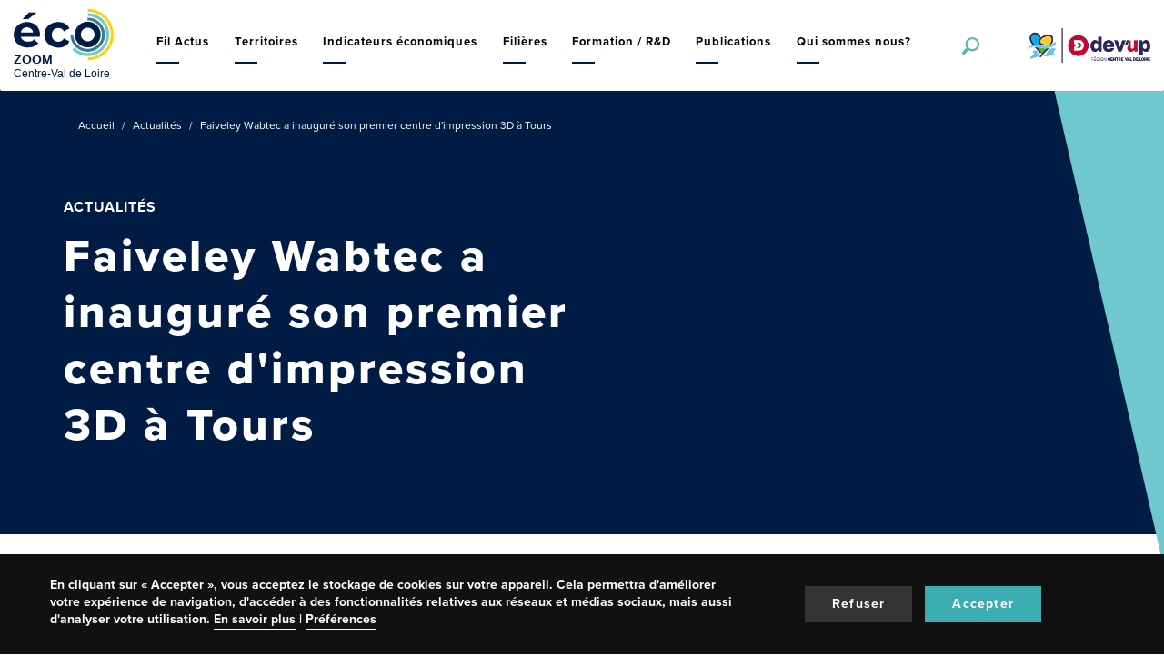

--- FILE ---
content_type: text/html; charset=UTF-8
request_url: https://www.ecozoom-centrevaldeloire.fr/actualites/faiveley-wabtec-inaugure-son-premier-centre-dimpression-3d-tours
body_size: 7594
content:
<!DOCTYPE html>
<html  lang="fr" dir="ltr" prefix="og: https://ogp.me/ns#">
  <head>
    <meta charset="utf-8" />
<link rel="canonical" href="https://www.ecozoom-centrevaldeloire.fr/actualites/faiveley-wabtec-inaugure-son-premier-centre-dimpression-3d-tours" />
<meta property="og:site_name" content="ecozoom centre val de Loire" />
<meta property="og:type" content="website" />
<meta property="og:url" content="https://www.ecozoom-centrevaldeloire.fr/actualites/faiveley-wabtec-inaugure-son-premier-centre-dimpression-3d-tours" />
<meta property="og:title" content="Faiveley Wabtec a inauguré son premier centre d&#039;impression 3D à Tours | ecozoom centre val de Loire" />
<meta property="og:updated_time" content="2023-11-24T15:54:53+01:00" />
<meta property="article:published_time" content="2023-11-14T15:52:05+01:00" />
<meta property="article:modified_time" content="2023-11-24T15:54:53+01:00" />
<meta name="twitter:card" content="summary" />
<meta name="twitter:title" content="Faiveley Wabtec a inauguré son premier centre d&#039;impression 3D à Tours | ecozoom centre val de Loire" />
<meta name="MobileOptimized" content="width" />
<meta name="HandheldFriendly" content="true" />
<meta name="viewport" content="width=device-width, initial-scale=1.0" />
<script>var dataLayer=[{"gtm.allowlist":["e","evl","cl","fsl","lcl","v","d","vis","j","u","html"]}]</script>
<script type="application/ld+json">{
    "@context": "https://schema.org",
    "@graph": [
        {
            "@type": "Article",
            "headline": "Faiveley Wabtec a inauguré son premier centre d\u0026#039;impression 3D à Tours",
            "datePublished": "2023-11-14T15:52:05+0100",
            "dateModified": "2023-11-24T15:54:53+0100",
            "author": {
                "@type": "Organization",
                "name": "ecozoom centre val de Loire",
                "logo": {
                    "@type": "ImageObject",
                    "url": "[https://www.ecozoom-centrevaldeloire.fr/themes/custom/front_adscom/logo.svg]"
                }
            },
            "publisher": {
                "@type": "Organization",
                "name": "ecozoom centre val de Loire",
                "logo": {
                    "@type": "ImageObject",
                    "url": "[https://www.ecozoom-centrevaldeloire.fr/themes/custom/front_adscom/logo.svg]"
                }
            },
            "mainEntityOfPage": "https://www.ecozoom-centrevaldeloire.fr/actualites/faiveley-wabtec-inaugure-son-premier-centre-dimpression-3d-tours"
        }
    ]
}</script>
<link rel="icon" href="/themes/custom/front_adscom/favicon.ico" type="image/vnd.microsoft.icon" />
<link rel="alternate" hreflang="fr" href="https://www.ecozoom-centrevaldeloire.fr/actualites/faiveley-wabtec-inaugure-son-premier-centre-dimpression-3d-tours" />
<script src="/sites/default/files/google_tag/gtm_devup_eco_centre/google_tag.script.js?t6sv9e" defer></script>

    <title>Faiveley Wabtec a inauguré son premier centre d&#039;impression 3D à Tours | ecozoom centre val de Loire</title>
    <link rel="stylesheet" media="all" href="/sites/default/files/css/css_4OI70OC1oOWeK8uCtZ5MU6jbEjS88lvaPCv_EeYCL6g.css" />
<link rel="stylesheet" media="all" href="/sites/default/files/css/css_e6kfLzBw_6oI-jdom5Aly7ObSPEpFV2zZEmXN6zQ5g4.css" />

    

      <!-- Matomo -->
      <script>
        var _paq = window._paq = window._paq || [];
        /* tracker methods like "setCustomDimension" should be called before "trackPageView" */
        _paq.push(['trackPageView']);
        _paq.push(['enableLinkTracking']);
        (function() {
          var u="https://devup.matomo.cloud/";
          _paq.push(['setTrackerUrl', u+'matomo.php']);
          _paq.push(['setSiteId', '6']);
          var d=document, g=d.createElement('script'), s=d.getElementsByTagName('script')[0];
          g.async=true; g.src='//cdn.matomo.cloud/devup.matomo.cloud/matomo.js'; s.parentNode.insertBefore(g,s);
        })();
      </script>

      <!-- End Matomo Code -->

      </head>
  <body class="path-node page-node-type-actualite has-glyphicons" >
    <a href="#main-content" class="visually-hidden focusable skip-link">
      Aller au contenu principal
    </a>
    <noscript><iframe src="https://www.googletagmanager.com/ns.html?id=GTM-TC8PHZW" height="0" width="0" style="display:none;visibility:hidden"></iframe></noscript>
      <div class="dialog-off-canvas-main-canvas" data-off-canvas-main-canvas>
              <header class="navbar navbar-default container-fluid" id="navbar" role="banner">
      <div class="navbar-header">
          <div class="region region-navigation">
                <a class="logo navbar-btn pull-left" href="/" title="ecozoom centre val de Loire - Accueil" rel="home">
        <img src="/themes/custom/front_adscom/logo.svg" alt="ecozoom centre val de Loire - Accueil" />
      </a>
      
  </div>

              </div>

                    <div class="navbar-collapse collapse">
            <div class="region region-navigation-collapsible">
    <section id="block-adscom-main-menu" class="block block-system block-system-menu-blockmain clearfix">

  
    

  <nav role="navigation" aria-labelledby="block-adscom-main-menu-menu" id="block-adscom-main-menu" class="block block-system block-system-menu-blockmain">
                  <div class="visually-hidden" id="block-adscom-main-menu-menu" aria-level="2" role="heading">Navigation principale</div>

          
      <ul class="menu menu--main nav navbar-nav">
                      <li class="fil-actus first">
                                        <a href="/actualites" data-drupal-link-system-path="node/56">Fil Actus</a>
              </li>
                      <li class="territoires expanded dropdown">
                                                                    <a href="/territoire" class="dropdown-toggle" title="Voilà ma description" data-toggle="dropdown" data-drupal-link-system-path="node/44">Territoires <span class="caret"></span></a>
                        <ul class="dropdown-menu">
                      <li class="first">
                                        <a href="/territoires/le-centre-val-de-loire" data-drupal-link-system-path="node/60">Le Centre-Val de Loire</a>
              </li>
                      <li>
                                        <a href="/territoires/demographie" data-drupal-link-system-path="node/59">Démographie</a>
              </li>
                      <li>
                                        <a href="/territoires/le-niveau-de-vie" data-drupal-link-system-path="node/74">Le niveau de vie</a>
              </li>
                      <li>
                                        <a href="/territoire/infrastructures-de-transport" data-drupal-link-system-path="node/61">Infrastructures de transport</a>
              </li>
                      <li>
                                        <a href="/territoire/intercommunalites" data-drupal-link-system-path="node/65">Intercommunalités</a>
              </li>
                      <li>
                                        <a href="/territoire/portraits-departementaux" data-drupal-link-system-path="node/66">Portraits départementaux</a>
              </li>
                      <li class="last">
                                        <a href="https://www.ecozoom-centrevaldeloire.fr/territoires-dindustrie" title="Territoires d&#039;industrie 2023-2027">Territoires d&#039;industrie</a>
              </li>
        </ul>
  
              </li>
                      <li class="indicateurs-economiques expanded dropdown">
                                                                    <a href="/indicateurs-economiques" class="dropdown-toggle" data-toggle="dropdown" data-drupal-link-system-path="node/45">Indicateurs économiques <span class="caret"></span></a>
                        <ul class="dropdown-menu">
                      <li class="first">
                                        <a href="/indicateurs-economiques/lactivite-economique-en-centre-val-de-loire" data-drupal-link-system-path="node/73">L&#039;activité économique</a>
              </li>
                      <li>
                                        <a href="/indicateurs-economiques/le-chomage-et-les-demandeurs-demplois" data-drupal-link-system-path="node/75">Le chômage et les demandeurs d&#039;emplois</a>
              </li>
                      <li>
                                        <a href="/indicateurs-economiques/les-metiers-qualifications-et-competences" data-drupal-link-system-path="node/335">Les métiers et qualifications</a>
              </li>
                      <li>
                                        <a href="/indicateurs-economiques/la-situation-de-lemploi" data-drupal-link-system-path="node/296">La situation de l&#039;emploi</a>
              </li>
                      <li>
                                        <a href="/indicateurs-economiques/les-entreprises" data-drupal-link-system-path="node/76">Les entreprises</a>
              </li>
                      <li class="expanded dropdown last">
                                        <a href="/indicateurs-economiques/linternational" data-drupal-link-system-path="node/47">L&#039;international</a>
                        <ul class="dropdown-menu">
                      <li class="first">
                                        <a href="/international/les-echanges-commerciaux" data-drupal-link-system-path="node/77">Les échanges commerciaux</a>
              </li>
                      <li class="last">
                                        <a href="/indicateurs-economiques/international/panorama-des-entreprises" data-drupal-link-system-path="node/277">Panorama des entreprises étrangères</a>
              </li>
        </ul>
  
              </li>
        </ul>
  
              </li>
                      <li class="filieres expanded dropdown">
                                                                    <a href="/filieres" class="dropdown-toggle" data-toggle="dropdown" data-drupal-link-system-path="node/46">Filières <span class="caret"></span></a>
                        <ul class="dropdown-menu">
                      <li class="first">
                                        <a href="/filieres/artisanat" data-drupal-link-system-path="taxonomy/term/223">Artisanat</a>
              </li>
                      <li>
                                        <a href="/filieres/agriculture" data-drupal-link-system-path="taxonomy/term/52">Agriculture</a>
              </li>
                      <li>
                                        <a href="/filieres/commerce" data-drupal-link-system-path="taxonomy/term/201">Commerce</a>
              </li>
                      <li>
                                        <a href="/filieres/construction" data-drupal-link-system-path="taxonomy/term/58">Construction</a>
              </li>
                      <li>
                                        <a href="/filieres/economie-verte" data-drupal-link-system-path="taxonomy/term/60">Economie verte</a>
              </li>
                      <li>
                                        <a href="/filieres/economie-sociale-et-solidaire" data-drupal-link-system-path="taxonomy/term/59">Economie sociale et solidaire</a>
              </li>
                      <li>
                                        <a href="/filieres/industrie" data-drupal-link-system-path="taxonomy/term/61">Industrie</a>
              </li>
                      <li>
                                        <a href="/filieres/services" data-drupal-link-system-path="taxonomy/term/72">Services</a>
              </li>
                      <li class="last">
                                        <a href="/filieres/tourisme" data-drupal-link-system-path="taxonomy/term/75">Tourisme</a>
              </li>
        </ul>
  
              </li>
                      <li class="formation-/-r&amp;d expanded dropdown">
                                                                    <a href="/formation-rd" class="dropdown-toggle" data-toggle="dropdown" data-drupal-link-system-path="node/48">Formation / R&amp;D <span class="caret"></span></a>
                        <ul class="dropdown-menu">
                      <li class="first">
                                        <a href="/formation-rd/formation" data-drupal-link-system-path="node/80">Formation</a>
              </li>
                      <li>
                                        <a href="/formation-rd/poles-clusters-et-grappes-dentreprises" data-drupal-link-system-path="node/85">Pôles, clusters et grappes d&#039;entreprises</a>
              </li>
                      <li class="last">
                                        <a href="/formation-rd/rd-et-innovation" data-drupal-link-system-path="node/100">R&amp;D et Innovation</a>
              </li>
        </ul>
  
              </li>
                      <li class="publications">
                                        <a href="/publications" data-drupal-link-system-path="publications">Publications</a>
              </li>
                      <li class="qui-sommes-nous? last">
                                        <a href="/qui-sommes-nous" data-drupal-link-system-path="node/293">Qui sommes nous?</a>
              </li>
        </ul>
  

      </nav>
</section>

  </div>

        </div>
                    <div class="nav-left">
            <div class="region region-navigation-left">
    <section class="views-exposed-form block block-views block-views-exposed-filter-blockrecherche-page-1 clearfix" data-drupal-selector="views-exposed-form-recherche-page-1" id="block-formulaireexposerecherchepage-1">
  
    

      <form action="/recherche" method="get" id="views-exposed-form-recherche-page-1" accept-charset="UTF-8">
  <div class="form--inline clearfix">
  <div class="form-item js-form-item form-type-textfield js-form-type-textfield form-item-search-api-fulltext js-form-item-search-api-fulltext form-group">
      <label for="edit-search-api-fulltext" class="control-label">Ma recherche</label>
  
  
  <input data-drupal-selector="edit-search-api-fulltext" class="form-text form-control" type="text" id="edit-search-api-fulltext" name="search_api_fulltext" value="" size="30" maxlength="128" />

  
  
  </div>
<div data-drupal-selector="edit-actions" class="form-actions form-group js-form-wrapper form-wrapper" id="edit-actions"><button data-drupal-selector="edit-submit-recherche" class="button js-form-submit form-submit btn-primary btn icon-before" type="submit" id="edit-submit-recherche" value="Rechercher" name=""><span class="icon glyphicon glyphicon-search" aria-hidden="true"></span>
Rechercher</button></div>

</div>

</form>

  </section>

<section id="block-rechercheheader" class="block block-block-content block-block-content6489518e-cb22-4227-af58-ba38204a95a3 clearfix">
  
    

      
            <div class="field field-body rte"><p><span class="item-search"><i class="icon-search"></i><i class="icon-close"></i></span></p>

</div>
      
  </section>


  </div>

        </div>
            <a target="_blank" href="https://www.devup-centrevaldeloire.fr" title="Logo devup">
        <img src="/themes/custom/front_adscom/images/logo-devup.svg" alt="devup" />
      </a>

              <button type="button" class="navbar-toggle" data-toggle="collapse" data-target=".navbar-collapse">
          <span class="sr-only">Toggle navigation</span>
          <span class="icon-bar"></span>
          <span class="icon-bar"></span>
          <span class="icon-bar"></span>
        </button>
          </header>
  
  <div role="main" class="main-container js-quickedit-main-content">

                              <div role="heading">
            <div class="container">
              <div class="row">
                <div class="col-md-12 col-xs-12">
                    <div class="region region-header">
    <div data-drupal-messages-fallback class="hidden"></div>
    <ol class="breadcrumb">
          <li >
                  <a href="/">Accueil</a>
              </li>
          <li >
                  <a href="/actualites">Actualités</a>
              </li>
          <li  class="active">
                  Faiveley Wabtec a inauguré son premier centre d&#039;impression 3D à Tours
              </li>
      </ol>

    <div class="heading">
          <h1>Faiveley Wabtec a inauguré son premier centre d&#039;impression 3D à Tours</h1>
      </div>


  </div>

                </div>
              </div>
            </div>
          </div>
              
            <section>

                
                
                          <a id="main-content"></a>
            <div class="region region-content">
      <article class="node node--type-actualite node--view-mode-full clearfix full">
  
    
  <div>
    <div>
  <div class="adscom-layout adscom-one-col">
      <div class="header-region">
        <div class="container">
          <div class="row">
            <div class="col-md-6 col-xs-12">
              
            </div>
          </div>
        </div>
      </div>
      <div class="main-region">
        <div class="block-region-main"><div class="block field-paragraphs">
  
  

      
      <div class="group-field-paragraphs">
                <div class="paragraph paragraph--type--texte paragraph--view-mode--default blanc">
        <div class="container">
          <div class="row">
        <div class="col-md-12 col-xs-12">
                      
            <div class="field field-texte rte"><p>Faiveley (Groupe américain Wabtec), une des principales entreprises mondiales dans le domaine de la technologie ferroviaire, a inauguré son premier centre d'impression 3D à Tours (37) dédié à la fabrication additive de pièces destinées au secteur ferroviaire dans la région EMEA. Dans le cadre de cette installation, Wabtec a effectué des investissements significatifs dans plusieurs imprimantes 3D métalliques et polymères afin d'optimiser la maintenance ferroviaire.</p></div>
      
                  </div>
      </div>
        </div>
      </div>

          </div>
  
  </div>
<div class="block field-source">
  
  

      
<div class="container">
                    <div class="field field-source">Source :  www.3dnatives.com I 14 novembre 2023</div>
            </div>

  </div>
<section class="views-element-container block block-views block-views-blockactualite-similaire clearfix container">
  
      <div class="heading">
      <h2 class="block-title">Actualités similaires</h2>
    </div>
    

      <div class="form-group"><div class="view view-actualite view-id-actualite view-display-id-similaire js-view-dom-id-e4dc7cddb76e348c1157b76ed77f36ed7396937c742464366abd56611c55ac4a">
  
    
      
      <div class="view-content">
        <div id="views-bootstrap-carousel-actualite-similaire" class="carousel" data-ride="carousel" data-interval="" data-pause="hover"
       data-wrap="0">

      
            <div class="carousel-inner" role="listbox">
                                                    <div class="item active row 1" data-slide="1">
                        <div class="item-carousel col-sm-4 col-xs-12">
                <article role="article" class="actualite teaser-h3 clearfix">
      
  <div class="heading">
    <div class="date">
      21/01/2026
    </div>
    <h3 class="title">
      <a href="/actualites/vallair-un-besoin-constant-de-personnel-qualifie-en-maintenance-aeronautique-chateauroux">
        Vallair, un besoin constant de personnel qualifié en maintenance aéronautique à Châteauroux 
      </a>
    </h3>
  </div>
  
</article>

            </div>
                                                                        <div class="item-carousel col-sm-4 col-xs-12">
                <article role="article" class="actualite teaser-h3 clearfix">
      
  <div class="heading">
    <div class="date">
      21/01/2026
    </div>
    <h3 class="title">
      <a href="/actualites/redex-va-investir-sur-ses-2-sites-en-region-centre-val-de-loire">
        Redex va investir sur ses 2 sites en région Centre-Val de Loire 
      </a>
    </h3>
  </div>
  
</article>

            </div>
                                                                        <div class="item-carousel col-sm-4 col-xs-12">
                <article role="article" class="actualite teaser-h3 clearfix">
      
  <div class="heading">
    <div class="date">
      20/01/2026
    </div>
    <h3 class="title">
      <a href="/actualites/catoire-semi-investit-et-recrute-martizay-en-region-centre-val-de-loire">
        Catoire-Semi investit et recrute à Martizay en région Centre-Val de Loire 
      </a>
    </h3>
  </div>
  
</article>

            </div>
                            </div>
                                                                                  <div class="item  row 4" data-slide="4">
                        <div class="item-carousel col-sm-4 col-xs-12">
                <article role="article" class="actualite teaser-h3 clearfix">
      
  <div class="heading">
    <div class="date">
      20/01/2026
    </div>
    <h3 class="title">
      <a href="/actualites/expanscience-investit-epernon-28-plus-de-30-meu-epernon">
        Expanscience investit à Epernon (28) plus de 30 M€ à Epernon
      </a>
    </h3>
  </div>
  
</article>

            </div>
                                                                        <div class="item-carousel col-sm-4 col-xs-12">
                <article role="article" class="actualite teaser-h3 clearfix">
      
  <div class="heading">
    <div class="date">
      20/01/2026
    </div>
    <h3 class="title">
      <a href="/actualites/john-deere-inaugure-saran-45-sa-1re-ligne-de-production-mondiale-de-batteries">
        John Deere inaugure à Saran (45) sa 1re ligne de production mondiale de batteries électriques 
      </a>
    </h3>
  </div>
  
</article>

            </div>
                                                                        <div class="item-carousel col-sm-4 col-xs-12">
                <article role="article" class="actualite teaser-h3 clearfix">
      
  <div class="heading">
    <div class="date">
      14/01/2026
    </div>
    <h3 class="title">
      <a href="/actualites/treesition-compte-lever-plus-d1meu-afin-daccompagner-sa-croissance-en-region-centre-val">
        Treesition compte lever plus d&#039;1M€ afin d&#039;accompagner sa croissance en région Centre-Val de Loire 
      </a>
    </h3>
  </div>
  
</article>

            </div>
                            </div>
                                                                                  <div class="item  row 7" data-slide="7">
                        <div class="item-carousel col-sm-4 col-xs-12">
                <article role="article" class="actualite teaser-h3 clearfix">
      
  <div class="heading">
    <div class="date">
      14/01/2026
    </div>
    <h3 class="title">
      <a href="/actualites/gls-france-innove-et-investit-30-meu-rochecorbon-37">
        GLS France innove et investit 30 M€ à Rochecorbon (37)
      </a>
    </h3>
  </div>
  
</article>

            </div>
                                                                        <div class="item-carousel col-sm-4 col-xs-12">
                <article role="article" class="actualite teaser-h3 clearfix">
      
  <div class="heading">
    <div class="date">
      14/01/2026
    </div>
    <h3 class="title">
      <a href="/actualites/reprise-de-lgb-mehun-sur-yevre-18">
        Reprise de LGB à Mehun-sur-Yèvre (18) 
      </a>
    </h3>
  </div>
  
</article>

            </div>
                                                                        <div class="item-carousel col-sm-4 col-xs-12">
                <article role="article" class="actualite teaser-h3 clearfix">
      
  <div class="heading">
    <div class="date">
      14/01/2026
    </div>
    <h3 class="title">
      <a href="/actualites/maison-martin-projette-la-construction-dun-nouveau-site-de-production-josnes-41">
        Maison Martin projette la construction d&#039;un nouveau site de production à Josnes (41)
      </a>
    </h3>
  </div>
  
</article>

            </div>
                            </div>
                                            </div>

              <div class="pager_carousel bottom">
          <!-- Controls -->
          <a class="left" href="#views-bootstrap-carousel-actualite-similaire" role="button" data-slide="prev">
            <span class="prev"></span>
            <span class="sr-only">Previous</span>
          </a>
                                <ol class="carousel-indicators">
                                                                                                                        <li class="pager_slide active 1" data-target="#views-bootstrap-carousel-actualite-similaire" data-slide-to="0" >01</li>
                                                                                                                                                                                                                                                                                <li class="pager_slide  4" data-target="#views-bootstrap-carousel-actualite-similaire" data-slide-to="1" >02</li>
                                                                                                                                                                                                                                                                                <li class="pager_slide  7" data-target="#views-bootstrap-carousel-actualite-similaire" data-slide-to="2" >03</li>
                                                                                                                                                                                                                                              <span class="max">03</span>
                      </ol>
          <a class="right" href="#views-bootstrap-carousel-actualite-similaire" role="button" data-slide="next">
            <span class="next"></span>
            <span class="sr-only">Next</span>
          </a>
        </div>
        </div>

    </div>
  
          </div>
</div>

  </section>

</div>
      </div>
  </div>
</div>

  </div>
</article>


  </div>

              </section>

  </div>

      <footer class="footer container-fluid" role="contentinfo">
      <div class="row">
        <div class="col-md-2 text-left"><img src="/themes/custom/front_adscom/images/logo-blanc.svg" class="logo-footer" alt="Eco Centre" /></div>
        <div class="col-md-8 text-center">  <div class="region region-footer">
    <nav role="navigation" aria-labelledby="block-adscom-footer-menu" id="block-adscom-footer">
            
  <div class="visually-hidden" id="block-adscom-footer-menu" aria-level="2" role="heading">Menu Pied de page</div>
  

        
        <ul class="list-inline">
          <li><a href="/territoire/le-comite-regional-des-etudes-et-de-lobservation-economique">Qui sommes-nous ?</a></li>
          <li><a href="/mentions-legales" data-drupal-link-system-path="node/51">Mentions légales</a></li>
          <li><a href="/conditions-rgpd" data-drupal-link-system-path="node/52">Conditions RGPD</a></li>
          <li><a href="/" onclick="Drupal.cookie_modal.showModal(); event.preventDefault(); return false;" data-drupal-link-system-path="&lt;front&gt;">Gestion des cookies</a></li>
        </ul>
  


  </nav>

  </div>
</div>
        <div class="col-md-2 text-right">  <div class="region region-pre-footer-right">
    <section id="block-reseauxsociauxfooter-2" class="block block-block-content block-block-content2ee1d481-24c9-4a3a-929a-77965d7bcba0 clearfix">
  
    

      
            <div class="field field-body rte"><ul><li><a href="https://www.facebook.com/DEVUPCentreValdeLoire/" target="_blank">Facebook</a></li>
	<li><a href="https://twitter.com/devup_" target="_blank">Twitter</a></li>
	<li><a href="https://fr.linkedin.com/company/devup-centre-val-de-loire" target="_blank">Linkedin</a></li>
</ul></div>
      
  </section>


  </div>
</div>
      </div>
    </footer>
  
  </div>

    
    <script type="application/json" data-drupal-selector="drupal-settings-json">{"path":{"baseUrl":"\/","scriptPath":null,"pathPrefix":"","currentPath":"node\/517","currentPathIsAdmin":false,"isFront":false,"currentLanguage":"fr"},"pluralDelimiter":"\u0003","suppressDeprecationErrors":true,"back_to_top":{"back_to_top_button_trigger":100,"back_to_top_prevent_on_mobile":false,"back_to_top_prevent_in_admin":false,"back_to_top_button_type":"image","back_to_top_button_text":"Remonter"},"cookie_banner":{"banner_info":"\u003Cdiv id=\u0022sliding-popup\u0022\u003E\n    \u003Cdiv class=\u0022popup-content agreed container\u0022\u003E\n        \u003Cdiv id=\u0022popup-text\u0022\u003E\n            \u003Cdiv\u003E\r\n\u003Cp\u003EEn cliquant sur \u00ab Accepter \u00bb, vous acceptez le stockage de cookies sur votre appareil. Cela permettra d\u0027am\u00e9liorer votre exp\u00e9rience de navigation, d\u0027acc\u00e9der \u00e0 des fonctionnalit\u00e9s relatives aux r\u00e9seaux et m\u00e9dias sociaux, mais aussi d\u0027analyser votre utilisation. \u003Ca href=\u0022\/mentions-legales\u0022\u003EEn savoir plus\u003C\/a\u003E | \u003Ca class=\u0022edit-popup-button\u0022 href=\u0022#\u0022\u003EPr\u00e9f\u00e9rences\u003C\/a\u003E\u003C\/p\u003E\r\n\u003C\/div\u003E\r\n\n        \u003C\/div\u003E\n        \u003Cdiv id=\u0022popup-buttons\u0022\u003E\n            \u003Cbutton type=\u0022button\u0022 class=\u0022refuse-popup-button\u0022 \u003ERefuser\u003C\/button\u003E\n            \u003Cbutton type=\u0022button\u0022 class=\u0022accept-popup-button\u0022\u003EAccepter\u003C\/button\u003E\n                                \u003C\/div\u003E\n    \u003C\/div\u003E\n\u003C\/div\u003E\n","reload_page":true},"cookie_modal":{"modal_info":"\u003Cdiv id=\u0022cookie-choices-modal\u0022\u003E\n  \u003Cdiv class=\u0022cookie-information\u0022\u003E\n    \u003Cp\u003ELes cookies nous permettent de personnaliser le contenu et les annonces pr\u00e9sentes sur notre site, d\u0027offrir des fonctionnalit\u00e9s relatives aux r\u00e9seaux et m\u00e9dias sociaux et d\u0027analyser notre trafic. Nous partageons \u00e9galement des informations sur l\u0027utilisation de notre site avec nos partenaires de m\u00e9dias sociaux, de publicit\u00e9 et d\u0027analyse. Via ces cookies, ces partenaires collecteront et utiliseront vos donn\u00e9es de navigation pour des finalit\u00e9s qui leur sont propres, conform\u00e9ment \u00e0 leur politique de confidentialit\u00e9. Cet espace vous permet d\u0027accepter ou non les cookies de ces partenaires, de mani\u00e8re globale ou par finalit\u00e9.\u003C\/p\u003E\r\n\n  \u003C\/div\u003E\n  \u003Cdiv class=\u0022cookie-choice-all\u0022\u003E\n    \u003Cdiv class=\u0022cookie-choice-left\u0022\u003E\n      Pr\u00e9f\u00e9rences pour tous les services\n    \u003C\/div\u003E\n    \u003Cdiv class=\u0022cookie-choice-right switch\u0022\u003E\n      \u003Cinput class=\u0022input-choice-all\u0022 type=\u0022radio\u0022 id=\u0022all-refuse\u0022 name=\u0022all\u0022 value=\u00220\u0022\u003E\n      \u003Clabel for=\u0022all-refuse\u0022\u003ERefuser\u003C\/label\u003E\n      \u003Cinput class=\u0022input-choice-all\u0022 type=\u0022radio\u0022 id=\u0022all-accept\u0022 name=\u0022all\u0022 value=\u00221\u0022\u003E\n      \u003Clabel for=\u0022all-accept\u0022\u003EAccepter\u003C\/label\u003E\n      \u003Cspan class=\u0022toggle-outside\u0022\u003E\u003Cspan class=\u0022toggle-inside\u0022\u003E\u003C\/span\u003E\u003C\/span\u003E\n    \u003C\/div\u003E\n  \u003C\/div\u003E\n  \u003Cdiv class=\u0022cookie-choices\u0022\u003E\n          \u003Cdiv class=\u0022cookie-choice\u0022\u003E\n        \u003Cdiv class=\u0022cookie-choice-left\u0022\u003E\n          \u003Cspan class=\u0022choice-name\u0022\u003EGoogle Analytics\u003C\/span\u003E\n          \u003Cspan class=\u0022choice-description\u0022\u003E\u003Cp\u003EService d\u0027analyse d\u0027audience d\u0027un site Web ou d\u0027applications.\u003C\/p\u003E\u003C\/span\u003E\n        \u003C\/div\u003E\n        \u003Cdiv class=\u0022cookie-choice-right switch\u0022\u003E\n          \u003Cinput class=\u0022input-choice refuse\u0022 type=\u0022radio\u0022 id=\u0022google_analytics-refuse\u0022 name=\u0022google_analytics\u0022 value=\u00220\u0022\u003E\n          \u003Clabel for=\u0022google_analytics-refuse\u0022\u003ERefuser\u003C\/label\u003E\n          \u003Cinput class=\u0022input-choice accept\u0022 type=\u0022radio\u0022 id=\u0022google_analytics-accept\u0022 name=\u0022google_analytics\u0022 value=\u00221\u0022\u003E\n          \u003Clabel for=\u0022google_analytics-accept\u0022\u003EAccepter\u003C\/label\u003E\n          \u003Cspan class=\u0022toggle-outside\u0022\u003E\u003Cspan class=\u0022toggle-inside\u0022\u003E\u003C\/span\u003E\u003C\/span\u003E\n        \u003C\/div\u003E\n      \u003C\/div\u003E\n          \u003Cdiv class=\u0022cookie-choice\u0022\u003E\n        \u003Cdiv class=\u0022cookie-choice-left\u0022\u003E\n          \u003Cspan class=\u0022choice-name\u0022\u003EVim\u00e9o\u003C\/span\u003E\n          \u003Cspan class=\u0022choice-description\u0022\u003E\u003Cp\u003ESite web communautaire destin\u00e9 au partage et au visionnage de vid\u00e9os faites par les utilisateurs.\u003C\/p\u003E\u003C\/span\u003E\n        \u003C\/div\u003E\n        \u003Cdiv class=\u0022cookie-choice-right switch\u0022\u003E\n          \u003Cinput class=\u0022input-choice refuse\u0022 type=\u0022radio\u0022 id=\u0022vimeo-refuse\u0022 name=\u0022vimeo\u0022 value=\u00220\u0022\u003E\n          \u003Clabel for=\u0022vimeo-refuse\u0022\u003ERefuser\u003C\/label\u003E\n          \u003Cinput class=\u0022input-choice accept\u0022 type=\u0022radio\u0022 id=\u0022vimeo-accept\u0022 name=\u0022vimeo\u0022 value=\u00221\u0022\u003E\n          \u003Clabel for=\u0022vimeo-accept\u0022\u003EAccepter\u003C\/label\u003E\n          \u003Cspan class=\u0022toggle-outside\u0022\u003E\u003Cspan class=\u0022toggle-inside\u0022\u003E\u003C\/span\u003E\u003C\/span\u003E\n        \u003C\/div\u003E\n      \u003C\/div\u003E\n          \u003Cdiv class=\u0022cookie-choice\u0022\u003E\n        \u003Cdiv class=\u0022cookie-choice-left\u0022\u003E\n          \u003Cspan class=\u0022choice-name\u0022\u003EYoutube\u003C\/span\u003E\n          \u003Cspan class=\u0022choice-description\u0022\u003E\u003Cp\u003ESite web d\u2019h\u00e9bergement de vid\u00e9os et un m\u00e9dia social.\u003C\/p\u003E\u003C\/span\u003E\n        \u003C\/div\u003E\n        \u003Cdiv class=\u0022cookie-choice-right switch\u0022\u003E\n          \u003Cinput class=\u0022input-choice refuse\u0022 type=\u0022radio\u0022 id=\u0022youtube-refuse\u0022 name=\u0022youtube\u0022 value=\u00220\u0022\u003E\n          \u003Clabel for=\u0022youtube-refuse\u0022\u003ERefuser\u003C\/label\u003E\n          \u003Cinput class=\u0022input-choice accept\u0022 type=\u0022radio\u0022 id=\u0022youtube-accept\u0022 name=\u0022youtube\u0022 value=\u00221\u0022\u003E\n          \u003Clabel for=\u0022youtube-accept\u0022\u003EAccepter\u003C\/label\u003E\n          \u003Cspan class=\u0022toggle-outside\u0022\u003E\u003Cspan class=\u0022toggle-inside\u0022\u003E\u003C\/span\u003E\u003C\/span\u003E\n        \u003C\/div\u003E\n      \u003C\/div\u003E\n      \u003C\/div\u003E\n\u003C\/div\u003E\n","reload_page":true},"bootstrap":{"forms_has_error_value_toggle":1,"tooltip_enabled":1,"tooltip_animation":1,"tooltip_container":"body","tooltip_delay":"0","tooltip_html":0,"tooltip_placement":"auto left","tooltip_selector":"","tooltip_trigger":"hover","modal_animation":1,"modal_backdrop":"true","modal_focus_input":1,"modal_keyboard":1,"modal_select_text":1,"modal_show":1,"modal_size":"","popover_enabled":1,"popover_animation":1,"popover_auto_close":1,"popover_container":"body","popover_content":"","popover_delay":"0","popover_html":0,"popover_placement":"right","popover_selector":"","popover_title":"","popover_trigger":"click"},"ajaxTrustedUrl":{"\/recherche":true},"user":{"uid":0,"permissionsHash":"5fb073ac803cbd2e347237bb129dd86e10bcbe3a13f38d98166f5046d7211968"}}</script>
<script src="/sites/default/files/js/js_ulbuZd-ZqftnQx6wGNsoFo0w0RZ8KrOPoCOJbAEu8bk.js"></script>

  </body>
</html>


--- FILE ---
content_type: text/css
request_url: https://www.ecozoom-centrevaldeloire.fr/sites/default/files/css/css_e6kfLzBw_6oI-jdom5Aly7ObSPEpFV2zZEmXN6zQ5g4.css
body_size: 45291
content:
@import url("https://use.typekit.net/fzt5ajp.css");@font-face{font-family:'FontAwesome';src:url(/themes/custom/front_adscom/vendor/components/font-awesome/fonts/fontawesome-webfont.eot?v=4.7.0);src:url(/themes/custom/front_adscom/vendor/components/font-awesome/fonts/fontawesome-webfont.eot#iefix&v=4.7.0) format('embedded-opentype'),url(/themes/custom/front_adscom/vendor/components/font-awesome/fonts/fontawesome-webfont.woff2?v=4.7.0) format('woff2'),url(/themes/custom/front_adscom/vendor/components/font-awesome/fonts/fontawesome-webfont.woff?v=4.7.0) format('woff'),url(/themes/custom/front_adscom/vendor/components/font-awesome/fonts/fontawesome-webfont.ttf?v=4.7.0) format('truetype'),url(/themes/custom/front_adscom/vendor/components/font-awesome/fonts/fontawesome-webfont.svg?v=4.7.0#fontawesomeregular) format('svg');font-weight:normal;font-style:normal;}.fa{display:inline-block;font:normal normal normal 14px/1 FontAwesome;font-size:inherit;text-rendering:auto;-webkit-font-smoothing:antialiased;-moz-osx-font-smoothing:grayscale;}.fa-lg{font-size:1.33333333em;line-height:0.75em;vertical-align:-15%;}.fa-2x{font-size:2em;}.fa-3x{font-size:3em;}.fa-4x{font-size:4em;}.fa-5x{font-size:5em;}.fa-fw{width:1.28571429em;text-align:center;}.fa-ul{padding-left:0;margin-left:2.14285714em;list-style-type:none;}.fa-ul > li{position:relative;}.fa-li{position:absolute;left:-2.14285714em;width:2.14285714em;top:0.14285714em;text-align:center;}.fa-li.fa-lg{left:-1.85714286em;}.fa-border{padding:0.2em 0.25em 0.15em;border:solid 0.08em #eee;border-radius:0.1em;}.fa-pull-left{float:left;}.fa-pull-right{float:right;}.fa.fa-pull-left{margin-right:0.3em;}.fa.fa-pull-right{margin-left:0.3em;}.pull-right{float:right;}.pull-left{float:left;}.fa.pull-left{margin-right:0.3em;}.fa.pull-right{margin-left:0.3em;}.fa-spin{-webkit-animation:fa-spin 2s infinite linear;animation:fa-spin 2s infinite linear;}.fa-pulse{-webkit-animation:fa-spin 1s infinite steps(8);animation:fa-spin 1s infinite steps(8);}@-webkit-keyframes fa-spin{0%{-webkit-transform:rotate(0deg);transform:rotate(0deg);}100%{-webkit-transform:rotate(359deg);transform:rotate(359deg);}}@keyframes fa-spin{0%{-webkit-transform:rotate(0deg);transform:rotate(0deg);}100%{-webkit-transform:rotate(359deg);transform:rotate(359deg);}}.fa-rotate-90{-ms-filter:"progid:DXImageTransform.Microsoft.BasicImage(rotation=1)";-webkit-transform:rotate(90deg);-ms-transform:rotate(90deg);transform:rotate(90deg);}.fa-rotate-180{-ms-filter:"progid:DXImageTransform.Microsoft.BasicImage(rotation=2)";-webkit-transform:rotate(180deg);-ms-transform:rotate(180deg);transform:rotate(180deg);}.fa-rotate-270{-ms-filter:"progid:DXImageTransform.Microsoft.BasicImage(rotation=3)";-webkit-transform:rotate(270deg);-ms-transform:rotate(270deg);transform:rotate(270deg);}.fa-flip-horizontal{-ms-filter:"progid:DXImageTransform.Microsoft.BasicImage(rotation=0, mirror=1)";-webkit-transform:scale(-1,1);-ms-transform:scale(-1,1);transform:scale(-1,1);}.fa-flip-vertical{-ms-filter:"progid:DXImageTransform.Microsoft.BasicImage(rotation=2, mirror=1)";-webkit-transform:scale(1,-1);-ms-transform:scale(1,-1);transform:scale(1,-1);}:root .fa-rotate-90,:root .fa-rotate-180,:root .fa-rotate-270,:root .fa-flip-horizontal,:root .fa-flip-vertical{filter:none;}.fa-stack{position:relative;display:inline-block;width:2em;height:2em;line-height:2em;vertical-align:middle;}.fa-stack-1x,.fa-stack-2x{position:absolute;left:0;width:100%;text-align:center;}.fa-stack-1x{line-height:inherit;}.fa-stack-2x{font-size:2em;}.fa-inverse{color:#fff;}.fa-glass:before{content:"\f000";}.fa-music:before{content:"\f001";}.fa-search:before{content:"\f002";}.fa-envelope-o:before{content:"\f003";}.fa-heart:before{content:"\f004";}.fa-star:before{content:"\f005";}.fa-star-o:before{content:"\f006";}.fa-user:before{content:"\f007";}.fa-film:before{content:"\f008";}.fa-th-large:before{content:"\f009";}.fa-th:before{content:"\f00a";}.fa-th-list:before{content:"\f00b";}.fa-check:before{content:"\f00c";}.fa-remove:before,.fa-close:before,.fa-times:before{content:"\f00d";}.fa-search-plus:before{content:"\f00e";}.fa-search-minus:before{content:"\f010";}.fa-power-off:before{content:"\f011";}.fa-signal:before{content:"\f012";}.fa-gear:before,.fa-cog:before{content:"\f013";}.fa-trash-o:before{content:"\f014";}.fa-home:before{content:"\f015";}.fa-file-o:before{content:"\f016";}.fa-clock-o:before{content:"\f017";}.fa-road:before{content:"\f018";}.fa-download:before{content:"\f019";}.fa-arrow-circle-o-down:before{content:"\f01a";}.fa-arrow-circle-o-up:before{content:"\f01b";}.fa-inbox:before{content:"\f01c";}.fa-play-circle-o:before{content:"\f01d";}.fa-rotate-right:before,.fa-repeat:before{content:"\f01e";}.fa-refresh:before{content:"\f021";}.fa-list-alt:before{content:"\f022";}.fa-lock:before{content:"\f023";}.fa-flag:before{content:"\f024";}.fa-headphones:before{content:"\f025";}.fa-volume-off:before{content:"\f026";}.fa-volume-down:before{content:"\f027";}.fa-volume-up:before{content:"\f028";}.fa-qrcode:before{content:"\f029";}.fa-barcode:before{content:"\f02a";}.fa-tag:before{content:"\f02b";}.fa-tags:before{content:"\f02c";}.fa-book:before{content:"\f02d";}.fa-bookmark:before{content:"\f02e";}.fa-print:before{content:"\f02f";}.fa-camera:before{content:"\f030";}.fa-font:before{content:"\f031";}.fa-bold:before{content:"\f032";}.fa-italic:before{content:"\f033";}.fa-text-height:before{content:"\f034";}.fa-text-width:before{content:"\f035";}.fa-align-left:before{content:"\f036";}.fa-align-center:before{content:"\f037";}.fa-align-right:before{content:"\f038";}.fa-align-justify:before{content:"\f039";}.fa-list:before{content:"\f03a";}.fa-dedent:before,.fa-outdent:before{content:"\f03b";}.fa-indent:before{content:"\f03c";}.fa-video-camera:before{content:"\f03d";}.fa-photo:before,.fa-image:before,.fa-picture-o:before{content:"\f03e";}.fa-pencil:before{content:"\f040";}.fa-map-marker:before{content:"\f041";}.fa-adjust:before{content:"\f042";}.fa-tint:before{content:"\f043";}.fa-edit:before,.fa-pencil-square-o:before{content:"\f044";}.fa-share-square-o:before{content:"\f045";}.fa-check-square-o:before{content:"\f046";}.fa-arrows:before{content:"\f047";}.fa-step-backward:before{content:"\f048";}.fa-fast-backward:before{content:"\f049";}.fa-backward:before{content:"\f04a";}.fa-play:before{content:"\f04b";}.fa-pause:before{content:"\f04c";}.fa-stop:before{content:"\f04d";}.fa-forward:before{content:"\f04e";}.fa-fast-forward:before{content:"\f050";}.fa-step-forward:before{content:"\f051";}.fa-eject:before{content:"\f052";}.fa-chevron-left:before{content:"\f053";}.fa-chevron-right:before{content:"\f054";}.fa-plus-circle:before{content:"\f055";}.fa-minus-circle:before{content:"\f056";}.fa-times-circle:before{content:"\f057";}.fa-check-circle:before{content:"\f058";}.fa-question-circle:before{content:"\f059";}.fa-info-circle:before{content:"\f05a";}.fa-crosshairs:before{content:"\f05b";}.fa-times-circle-o:before{content:"\f05c";}.fa-check-circle-o:before{content:"\f05d";}.fa-ban:before{content:"\f05e";}.fa-arrow-left:before{content:"\f060";}.fa-arrow-right:before{content:"\f061";}.fa-arrow-up:before{content:"\f062";}.fa-arrow-down:before{content:"\f063";}.fa-mail-forward:before,.fa-share:before{content:"\f064";}.fa-expand:before{content:"\f065";}.fa-compress:before{content:"\f066";}.fa-plus:before{content:"\f067";}.fa-minus:before{content:"\f068";}.fa-asterisk:before{content:"\f069";}.fa-exclamation-circle:before{content:"\f06a";}.fa-gift:before{content:"\f06b";}.fa-leaf:before{content:"\f06c";}.fa-fire:before{content:"\f06d";}.fa-eye:before{content:"\f06e";}.fa-eye-slash:before{content:"\f070";}.fa-warning:before,.fa-exclamation-triangle:before{content:"\f071";}.fa-plane:before{content:"\f072";}.fa-calendar:before{content:"\f073";}.fa-random:before{content:"\f074";}.fa-comment:before{content:"\f075";}.fa-magnet:before{content:"\f076";}.fa-chevron-up:before{content:"\f077";}.fa-chevron-down:before{content:"\f078";}.fa-retweet:before{content:"\f079";}.fa-shopping-cart:before{content:"\f07a";}.fa-folder:before{content:"\f07b";}.fa-folder-open:before{content:"\f07c";}.fa-arrows-v:before{content:"\f07d";}.fa-arrows-h:before{content:"\f07e";}.fa-bar-chart-o:before,.fa-bar-chart:before{content:"\f080";}.fa-twitter-square:before{content:"\f081";}.fa-facebook-square:before{content:"\f082";}.fa-camera-retro:before{content:"\f083";}.fa-key:before{content:"\f084";}.fa-gears:before,.fa-cogs:before{content:"\f085";}.fa-comments:before{content:"\f086";}.fa-thumbs-o-up:before{content:"\f087";}.fa-thumbs-o-down:before{content:"\f088";}.fa-star-half:before{content:"\f089";}.fa-heart-o:before{content:"\f08a";}.fa-sign-out:before{content:"\f08b";}.fa-linkedin-square:before{content:"\f08c";}.fa-thumb-tack:before{content:"\f08d";}.fa-external-link:before{content:"\f08e";}.fa-sign-in:before{content:"\f090";}.fa-trophy:before{content:"\f091";}.fa-github-square:before{content:"\f092";}.fa-upload:before{content:"\f093";}.fa-lemon-o:before{content:"\f094";}.fa-phone:before{content:"\f095";}.fa-square-o:before{content:"\f096";}.fa-bookmark-o:before{content:"\f097";}.fa-phone-square:before{content:"\f098";}.fa-twitter:before{content:"\f099";}.fa-facebook-f:before,.fa-facebook:before{content:"\f09a";}.fa-github:before{content:"\f09b";}.fa-unlock:before{content:"\f09c";}.fa-credit-card:before{content:"\f09d";}.fa-feed:before,.fa-rss:before{content:"\f09e";}.fa-hdd-o:before{content:"\f0a0";}.fa-bullhorn:before{content:"\f0a1";}.fa-bell:before{content:"\f0f3";}.fa-certificate:before{content:"\f0a3";}.fa-hand-o-right:before{content:"\f0a4";}.fa-hand-o-left:before{content:"\f0a5";}.fa-hand-o-up:before{content:"\f0a6";}.fa-hand-o-down:before{content:"\f0a7";}.fa-arrow-circle-left:before{content:"\f0a8";}.fa-arrow-circle-right:before{content:"\f0a9";}.fa-arrow-circle-up:before{content:"\f0aa";}.fa-arrow-circle-down:before{content:"\f0ab";}.fa-globe:before{content:"\f0ac";}.fa-wrench:before{content:"\f0ad";}.fa-tasks:before{content:"\f0ae";}.fa-filter:before{content:"\f0b0";}.fa-briefcase:before{content:"\f0b1";}.fa-arrows-alt:before{content:"\f0b2";}.fa-group:before,.fa-users:before{content:"\f0c0";}.fa-chain:before,.fa-link:before{content:"\f0c1";}.fa-cloud:before{content:"\f0c2";}.fa-flask:before{content:"\f0c3";}.fa-cut:before,.fa-scissors:before{content:"\f0c4";}.fa-copy:before,.fa-files-o:before{content:"\f0c5";}.fa-paperclip:before{content:"\f0c6";}.fa-save:before,.fa-floppy-o:before{content:"\f0c7";}.fa-square:before{content:"\f0c8";}.fa-navicon:before,.fa-reorder:before,.fa-bars:before{content:"\f0c9";}.fa-list-ul:before{content:"\f0ca";}.fa-list-ol:before{content:"\f0cb";}.fa-strikethrough:before{content:"\f0cc";}.fa-underline:before{content:"\f0cd";}.fa-table:before{content:"\f0ce";}.fa-magic:before{content:"\f0d0";}.fa-truck:before{content:"\f0d1";}.fa-pinterest:before{content:"\f0d2";}.fa-pinterest-square:before{content:"\f0d3";}.fa-google-plus-square:before{content:"\f0d4";}.fa-google-plus:before{content:"\f0d5";}.fa-money:before{content:"\f0d6";}.fa-caret-down:before{content:"\f0d7";}.fa-caret-up:before{content:"\f0d8";}.fa-caret-left:before{content:"\f0d9";}.fa-caret-right:before{content:"\f0da";}.fa-columns:before{content:"\f0db";}.fa-unsorted:before,.fa-sort:before{content:"\f0dc";}.fa-sort-down:before,.fa-sort-desc:before{content:"\f0dd";}.fa-sort-up:before,.fa-sort-asc:before{content:"\f0de";}.fa-envelope:before{content:"\f0e0";}.fa-linkedin:before{content:"\f0e1";}.fa-rotate-left:before,.fa-undo:before{content:"\f0e2";}.fa-legal:before,.fa-gavel:before{content:"\f0e3";}.fa-dashboard:before,.fa-tachometer:before{content:"\f0e4";}.fa-comment-o:before{content:"\f0e5";}.fa-comments-o:before{content:"\f0e6";}.fa-flash:before,.fa-bolt:before{content:"\f0e7";}.fa-sitemap:before{content:"\f0e8";}.fa-umbrella:before{content:"\f0e9";}.fa-paste:before,.fa-clipboard:before{content:"\f0ea";}.fa-lightbulb-o:before{content:"\f0eb";}.fa-exchange:before{content:"\f0ec";}.fa-cloud-download:before{content:"\f0ed";}.fa-cloud-upload:before{content:"\f0ee";}.fa-user-md:before{content:"\f0f0";}.fa-stethoscope:before{content:"\f0f1";}.fa-suitcase:before{content:"\f0f2";}.fa-bell-o:before{content:"\f0a2";}.fa-coffee:before{content:"\f0f4";}.fa-cutlery:before{content:"\f0f5";}.fa-file-text-o:before{content:"\f0f6";}.fa-building-o:before{content:"\f0f7";}.fa-hospital-o:before{content:"\f0f8";}.fa-ambulance:before{content:"\f0f9";}.fa-medkit:before{content:"\f0fa";}.fa-fighter-jet:before{content:"\f0fb";}.fa-beer:before{content:"\f0fc";}.fa-h-square:before{content:"\f0fd";}.fa-plus-square:before{content:"\f0fe";}.fa-angle-double-left:before{content:"\f100";}.fa-angle-double-right:before{content:"\f101";}.fa-angle-double-up:before{content:"\f102";}.fa-angle-double-down:before{content:"\f103";}.fa-angle-left:before{content:"\f104";}.fa-angle-right:before{content:"\f105";}.fa-angle-up:before{content:"\f106";}.fa-angle-down:before{content:"\f107";}.fa-desktop:before{content:"\f108";}.fa-laptop:before{content:"\f109";}.fa-tablet:before{content:"\f10a";}.fa-mobile-phone:before,.fa-mobile:before{content:"\f10b";}.fa-circle-o:before{content:"\f10c";}.fa-quote-left:before{content:"\f10d";}.fa-quote-right:before{content:"\f10e";}.fa-spinner:before{content:"\f110";}.fa-circle:before{content:"\f111";}.fa-mail-reply:before,.fa-reply:before{content:"\f112";}.fa-github-alt:before{content:"\f113";}.fa-folder-o:before{content:"\f114";}.fa-folder-open-o:before{content:"\f115";}.fa-smile-o:before{content:"\f118";}.fa-frown-o:before{content:"\f119";}.fa-meh-o:before{content:"\f11a";}.fa-gamepad:before{content:"\f11b";}.fa-keyboard-o:before{content:"\f11c";}.fa-flag-o:before{content:"\f11d";}.fa-flag-checkered:before{content:"\f11e";}.fa-terminal:before{content:"\f120";}.fa-code:before{content:"\f121";}.fa-mail-reply-all:before,.fa-reply-all:before{content:"\f122";}.fa-star-half-empty:before,.fa-star-half-full:before,.fa-star-half-o:before{content:"\f123";}.fa-location-arrow:before{content:"\f124";}.fa-crop:before{content:"\f125";}.fa-code-fork:before{content:"\f126";}.fa-unlink:before,.fa-chain-broken:before{content:"\f127";}.fa-question:before{content:"\f128";}.fa-info:before{content:"\f129";}.fa-exclamation:before{content:"\f12a";}.fa-superscript:before{content:"\f12b";}.fa-subscript:before{content:"\f12c";}.fa-eraser:before{content:"\f12d";}.fa-puzzle-piece:before{content:"\f12e";}.fa-microphone:before{content:"\f130";}.fa-microphone-slash:before{content:"\f131";}.fa-shield:before{content:"\f132";}.fa-calendar-o:before{content:"\f133";}.fa-fire-extinguisher:before{content:"\f134";}.fa-rocket:before{content:"\f135";}.fa-maxcdn:before{content:"\f136";}.fa-chevron-circle-left:before{content:"\f137";}.fa-chevron-circle-right:before{content:"\f138";}.fa-chevron-circle-up:before{content:"\f139";}.fa-chevron-circle-down:before{content:"\f13a";}.fa-html5:before{content:"\f13b";}.fa-css3:before{content:"\f13c";}.fa-anchor:before{content:"\f13d";}.fa-unlock-alt:before{content:"\f13e";}.fa-bullseye:before{content:"\f140";}.fa-ellipsis-h:before{content:"\f141";}.fa-ellipsis-v:before{content:"\f142";}.fa-rss-square:before{content:"\f143";}.fa-play-circle:before{content:"\f144";}.fa-ticket:before{content:"\f145";}.fa-minus-square:before{content:"\f146";}.fa-minus-square-o:before{content:"\f147";}.fa-level-up:before{content:"\f148";}.fa-level-down:before{content:"\f149";}.fa-check-square:before{content:"\f14a";}.fa-pencil-square:before{content:"\f14b";}.fa-external-link-square:before{content:"\f14c";}.fa-share-square:before{content:"\f14d";}.fa-compass:before{content:"\f14e";}.fa-toggle-down:before,.fa-caret-square-o-down:before{content:"\f150";}.fa-toggle-up:before,.fa-caret-square-o-up:before{content:"\f151";}.fa-toggle-right:before,.fa-caret-square-o-right:before{content:"\f152";}.fa-euro:before,.fa-eur:before{content:"\f153";}.fa-gbp:before{content:"\f154";}.fa-dollar:before,.fa-usd:before{content:"\f155";}.fa-rupee:before,.fa-inr:before{content:"\f156";}.fa-cny:before,.fa-rmb:before,.fa-yen:before,.fa-jpy:before{content:"\f157";}.fa-ruble:before,.fa-rouble:before,.fa-rub:before{content:"\f158";}.fa-won:before,.fa-krw:before{content:"\f159";}.fa-bitcoin:before,.fa-btc:before{content:"\f15a";}.fa-file:before{content:"\f15b";}.fa-file-text:before{content:"\f15c";}.fa-sort-alpha-asc:before{content:"\f15d";}.fa-sort-alpha-desc:before{content:"\f15e";}.fa-sort-amount-asc:before{content:"\f160";}.fa-sort-amount-desc:before{content:"\f161";}.fa-sort-numeric-asc:before{content:"\f162";}.fa-sort-numeric-desc:before{content:"\f163";}.fa-thumbs-up:before{content:"\f164";}.fa-thumbs-down:before{content:"\f165";}.fa-youtube-square:before{content:"\f166";}.fa-youtube:before{content:"\f167";}.fa-xing:before{content:"\f168";}.fa-xing-square:before{content:"\f169";}.fa-youtube-play:before{content:"\f16a";}.fa-dropbox:before{content:"\f16b";}.fa-stack-overflow:before{content:"\f16c";}.fa-instagram:before{content:"\f16d";}.fa-flickr:before{content:"\f16e";}.fa-adn:before{content:"\f170";}.fa-bitbucket:before{content:"\f171";}.fa-bitbucket-square:before{content:"\f172";}.fa-tumblr:before{content:"\f173";}.fa-tumblr-square:before{content:"\f174";}.fa-long-arrow-down:before{content:"\f175";}.fa-long-arrow-up:before{content:"\f176";}.fa-long-arrow-left:before{content:"\f177";}.fa-long-arrow-right:before{content:"\f178";}.fa-apple:before{content:"\f179";}.fa-windows:before{content:"\f17a";}.fa-android:before{content:"\f17b";}.fa-linux:before{content:"\f17c";}.fa-dribbble:before{content:"\f17d";}.fa-skype:before{content:"\f17e";}.fa-foursquare:before{content:"\f180";}.fa-trello:before{content:"\f181";}.fa-female:before{content:"\f182";}.fa-male:before{content:"\f183";}.fa-gittip:before,.fa-gratipay:before{content:"\f184";}.fa-sun-o:before{content:"\f185";}.fa-moon-o:before{content:"\f186";}.fa-archive:before{content:"\f187";}.fa-bug:before{content:"\f188";}.fa-vk:before{content:"\f189";}.fa-weibo:before{content:"\f18a";}.fa-renren:before{content:"\f18b";}.fa-pagelines:before{content:"\f18c";}.fa-stack-exchange:before{content:"\f18d";}.fa-arrow-circle-o-right:before{content:"\f18e";}.fa-arrow-circle-o-left:before{content:"\f190";}.fa-toggle-left:before,.fa-caret-square-o-left:before{content:"\f191";}.fa-dot-circle-o:before{content:"\f192";}.fa-wheelchair:before{content:"\f193";}.fa-vimeo-square:before{content:"\f194";}.fa-turkish-lira:before,.fa-try:before{content:"\f195";}.fa-plus-square-o:before{content:"\f196";}.fa-space-shuttle:before{content:"\f197";}.fa-slack:before{content:"\f198";}.fa-envelope-square:before{content:"\f199";}.fa-wordpress:before{content:"\f19a";}.fa-openid:before{content:"\f19b";}.fa-institution:before,.fa-bank:before,.fa-university:before{content:"\f19c";}.fa-mortar-board:before,.fa-graduation-cap:before{content:"\f19d";}.fa-yahoo:before{content:"\f19e";}.fa-google:before{content:"\f1a0";}.fa-reddit:before{content:"\f1a1";}.fa-reddit-square:before{content:"\f1a2";}.fa-stumbleupon-circle:before{content:"\f1a3";}.fa-stumbleupon:before{content:"\f1a4";}.fa-delicious:before{content:"\f1a5";}.fa-digg:before{content:"\f1a6";}.fa-pied-piper-pp:before{content:"\f1a7";}.fa-pied-piper-alt:before{content:"\f1a8";}.fa-drupal:before{content:"\f1a9";}.fa-joomla:before{content:"\f1aa";}.fa-language:before{content:"\f1ab";}.fa-fax:before{content:"\f1ac";}.fa-building:before{content:"\f1ad";}.fa-child:before{content:"\f1ae";}.fa-paw:before{content:"\f1b0";}.fa-spoon:before{content:"\f1b1";}.fa-cube:before{content:"\f1b2";}.fa-cubes:before{content:"\f1b3";}.fa-behance:before{content:"\f1b4";}.fa-behance-square:before{content:"\f1b5";}.fa-steam:before{content:"\f1b6";}.fa-steam-square:before{content:"\f1b7";}.fa-recycle:before{content:"\f1b8";}.fa-automobile:before,.fa-car:before{content:"\f1b9";}.fa-cab:before,.fa-taxi:before{content:"\f1ba";}.fa-tree:before{content:"\f1bb";}.fa-spotify:before{content:"\f1bc";}.fa-deviantart:before{content:"\f1bd";}.fa-soundcloud:before{content:"\f1be";}.fa-database:before{content:"\f1c0";}.fa-file-pdf-o:before{content:"\f1c1";}.fa-file-word-o:before{content:"\f1c2";}.fa-file-excel-o:before{content:"\f1c3";}.fa-file-powerpoint-o:before{content:"\f1c4";}.fa-file-photo-o:before,.fa-file-picture-o:before,.fa-file-image-o:before{content:"\f1c5";}.fa-file-zip-o:before,.fa-file-archive-o:before{content:"\f1c6";}.fa-file-sound-o:before,.fa-file-audio-o:before{content:"\f1c7";}.fa-file-movie-o:before,.fa-file-video-o:before{content:"\f1c8";}.fa-file-code-o:before{content:"\f1c9";}.fa-vine:before{content:"\f1ca";}.fa-codepen:before{content:"\f1cb";}.fa-jsfiddle:before{content:"\f1cc";}.fa-life-bouy:before,.fa-life-buoy:before,.fa-life-saver:before,.fa-support:before,.fa-life-ring:before{content:"\f1cd";}.fa-circle-o-notch:before{content:"\f1ce";}.fa-ra:before,.fa-resistance:before,.fa-rebel:before{content:"\f1d0";}.fa-ge:before,.fa-empire:before{content:"\f1d1";}.fa-git-square:before{content:"\f1d2";}.fa-git:before{content:"\f1d3";}.fa-y-combinator-square:before,.fa-yc-square:before,.fa-hacker-news:before{content:"\f1d4";}.fa-tencent-weibo:before{content:"\f1d5";}.fa-qq:before{content:"\f1d6";}.fa-wechat:before,.fa-weixin:before{content:"\f1d7";}.fa-send:before,.fa-paper-plane:before{content:"\f1d8";}.fa-send-o:before,.fa-paper-plane-o:before{content:"\f1d9";}.fa-history:before{content:"\f1da";}.fa-circle-thin:before{content:"\f1db";}.fa-header:before{content:"\f1dc";}.fa-paragraph:before{content:"\f1dd";}.fa-sliders:before{content:"\f1de";}.fa-share-alt:before{content:"\f1e0";}.fa-share-alt-square:before{content:"\f1e1";}.fa-bomb:before{content:"\f1e2";}.fa-soccer-ball-o:before,.fa-futbol-o:before{content:"\f1e3";}.fa-tty:before{content:"\f1e4";}.fa-binoculars:before{content:"\f1e5";}.fa-plug:before{content:"\f1e6";}.fa-slideshare:before{content:"\f1e7";}.fa-twitch:before{content:"\f1e8";}.fa-yelp:before{content:"\f1e9";}.fa-newspaper-o:before{content:"\f1ea";}.fa-wifi:before{content:"\f1eb";}.fa-calculator:before{content:"\f1ec";}.fa-paypal:before{content:"\f1ed";}.fa-google-wallet:before{content:"\f1ee";}.fa-cc-visa:before{content:"\f1f0";}.fa-cc-mastercard:before{content:"\f1f1";}.fa-cc-discover:before{content:"\f1f2";}.fa-cc-amex:before{content:"\f1f3";}.fa-cc-paypal:before{content:"\f1f4";}.fa-cc-stripe:before{content:"\f1f5";}.fa-bell-slash:before{content:"\f1f6";}.fa-bell-slash-o:before{content:"\f1f7";}.fa-trash:before{content:"\f1f8";}.fa-copyright:before{content:"\f1f9";}.fa-at:before{content:"\f1fa";}.fa-eyedropper:before{content:"\f1fb";}.fa-paint-brush:before{content:"\f1fc";}.fa-birthday-cake:before{content:"\f1fd";}.fa-area-chart:before{content:"\f1fe";}.fa-pie-chart:before{content:"\f200";}.fa-line-chart:before{content:"\f201";}.fa-lastfm:before{content:"\f202";}.fa-lastfm-square:before{content:"\f203";}.fa-toggle-off:before{content:"\f204";}.fa-toggle-on:before{content:"\f205";}.fa-bicycle:before{content:"\f206";}.fa-bus:before{content:"\f207";}.fa-ioxhost:before{content:"\f208";}.fa-angellist:before{content:"\f209";}.fa-cc:before{content:"\f20a";}.fa-shekel:before,.fa-sheqel:before,.fa-ils:before{content:"\f20b";}.fa-meanpath:before{content:"\f20c";}.fa-buysellads:before{content:"\f20d";}.fa-connectdevelop:before{content:"\f20e";}.fa-dashcube:before{content:"\f210";}.fa-forumbee:before{content:"\f211";}.fa-leanpub:before{content:"\f212";}.fa-sellsy:before{content:"\f213";}.fa-shirtsinbulk:before{content:"\f214";}.fa-simplybuilt:before{content:"\f215";}.fa-skyatlas:before{content:"\f216";}.fa-cart-plus:before{content:"\f217";}.fa-cart-arrow-down:before{content:"\f218";}.fa-diamond:before{content:"\f219";}.fa-ship:before{content:"\f21a";}.fa-user-secret:before{content:"\f21b";}.fa-motorcycle:before{content:"\f21c";}.fa-street-view:before{content:"\f21d";}.fa-heartbeat:before{content:"\f21e";}.fa-venus:before{content:"\f221";}.fa-mars:before{content:"\f222";}.fa-mercury:before{content:"\f223";}.fa-intersex:before,.fa-transgender:before{content:"\f224";}.fa-transgender-alt:before{content:"\f225";}.fa-venus-double:before{content:"\f226";}.fa-mars-double:before{content:"\f227";}.fa-venus-mars:before{content:"\f228";}.fa-mars-stroke:before{content:"\f229";}.fa-mars-stroke-v:before{content:"\f22a";}.fa-mars-stroke-h:before{content:"\f22b";}.fa-neuter:before{content:"\f22c";}.fa-genderless:before{content:"\f22d";}.fa-facebook-official:before{content:"\f230";}.fa-pinterest-p:before{content:"\f231";}.fa-whatsapp:before{content:"\f232";}.fa-server:before{content:"\f233";}.fa-user-plus:before{content:"\f234";}.fa-user-times:before{content:"\f235";}.fa-hotel:before,.fa-bed:before{content:"\f236";}.fa-viacoin:before{content:"\f237";}.fa-train:before{content:"\f238";}.fa-subway:before{content:"\f239";}.fa-medium:before{content:"\f23a";}.fa-yc:before,.fa-y-combinator:before{content:"\f23b";}.fa-optin-monster:before{content:"\f23c";}.fa-opencart:before{content:"\f23d";}.fa-expeditedssl:before{content:"\f23e";}.fa-battery-4:before,.fa-battery:before,.fa-battery-full:before{content:"\f240";}.fa-battery-3:before,.fa-battery-three-quarters:before{content:"\f241";}.fa-battery-2:before,.fa-battery-half:before{content:"\f242";}.fa-battery-1:before,.fa-battery-quarter:before{content:"\f243";}.fa-battery-0:before,.fa-battery-empty:before{content:"\f244";}.fa-mouse-pointer:before{content:"\f245";}.fa-i-cursor:before{content:"\f246";}.fa-object-group:before{content:"\f247";}.fa-object-ungroup:before{content:"\f248";}.fa-sticky-note:before{content:"\f249";}.fa-sticky-note-o:before{content:"\f24a";}.fa-cc-jcb:before{content:"\f24b";}.fa-cc-diners-club:before{content:"\f24c";}.fa-clone:before{content:"\f24d";}.fa-balance-scale:before{content:"\f24e";}.fa-hourglass-o:before{content:"\f250";}.fa-hourglass-1:before,.fa-hourglass-start:before{content:"\f251";}.fa-hourglass-2:before,.fa-hourglass-half:before{content:"\f252";}.fa-hourglass-3:before,.fa-hourglass-end:before{content:"\f253";}.fa-hourglass:before{content:"\f254";}.fa-hand-grab-o:before,.fa-hand-rock-o:before{content:"\f255";}.fa-hand-stop-o:before,.fa-hand-paper-o:before{content:"\f256";}.fa-hand-scissors-o:before{content:"\f257";}.fa-hand-lizard-o:before{content:"\f258";}.fa-hand-spock-o:before{content:"\f259";}.fa-hand-pointer-o:before{content:"\f25a";}.fa-hand-peace-o:before{content:"\f25b";}.fa-trademark:before{content:"\f25c";}.fa-registered:before{content:"\f25d";}.fa-creative-commons:before{content:"\f25e";}.fa-gg:before{content:"\f260";}.fa-gg-circle:before{content:"\f261";}.fa-tripadvisor:before{content:"\f262";}.fa-odnoklassniki:before{content:"\f263";}.fa-odnoklassniki-square:before{content:"\f264";}.fa-get-pocket:before{content:"\f265";}.fa-wikipedia-w:before{content:"\f266";}.fa-safari:before{content:"\f267";}.fa-chrome:before{content:"\f268";}.fa-firefox:before{content:"\f269";}.fa-opera:before{content:"\f26a";}.fa-internet-explorer:before{content:"\f26b";}.fa-tv:before,.fa-television:before{content:"\f26c";}.fa-contao:before{content:"\f26d";}.fa-500px:before{content:"\f26e";}.fa-amazon:before{content:"\f270";}.fa-calendar-plus-o:before{content:"\f271";}.fa-calendar-minus-o:before{content:"\f272";}.fa-calendar-times-o:before{content:"\f273";}.fa-calendar-check-o:before{content:"\f274";}.fa-industry:before{content:"\f275";}.fa-map-pin:before{content:"\f276";}.fa-map-signs:before{content:"\f277";}.fa-map-o:before{content:"\f278";}.fa-map:before{content:"\f279";}.fa-commenting:before{content:"\f27a";}.fa-commenting-o:before{content:"\f27b";}.fa-houzz:before{content:"\f27c";}.fa-vimeo:before{content:"\f27d";}.fa-black-tie:before{content:"\f27e";}.fa-fonticons:before{content:"\f280";}.fa-reddit-alien:before{content:"\f281";}.fa-edge:before{content:"\f282";}.fa-credit-card-alt:before{content:"\f283";}.fa-codiepie:before{content:"\f284";}.fa-modx:before{content:"\f285";}.fa-fort-awesome:before{content:"\f286";}.fa-usb:before{content:"\f287";}.fa-product-hunt:before{content:"\f288";}.fa-mixcloud:before{content:"\f289";}.fa-scribd:before{content:"\f28a";}.fa-pause-circle:before{content:"\f28b";}.fa-pause-circle-o:before{content:"\f28c";}.fa-stop-circle:before{content:"\f28d";}.fa-stop-circle-o:before{content:"\f28e";}.fa-shopping-bag:before{content:"\f290";}.fa-shopping-basket:before{content:"\f291";}.fa-hashtag:before{content:"\f292";}.fa-bluetooth:before{content:"\f293";}.fa-bluetooth-b:before{content:"\f294";}.fa-percent:before{content:"\f295";}.fa-gitlab:before{content:"\f296";}.fa-wpbeginner:before{content:"\f297";}.fa-wpforms:before{content:"\f298";}.fa-envira:before{content:"\f299";}.fa-universal-access:before{content:"\f29a";}.fa-wheelchair-alt:before{content:"\f29b";}.fa-question-circle-o:before{content:"\f29c";}.fa-blind:before{content:"\f29d";}.fa-audio-description:before{content:"\f29e";}.fa-volume-control-phone:before{content:"\f2a0";}.fa-braille:before{content:"\f2a1";}.fa-assistive-listening-systems:before{content:"\f2a2";}.fa-asl-interpreting:before,.fa-american-sign-language-interpreting:before{content:"\f2a3";}.fa-deafness:before,.fa-hard-of-hearing:before,.fa-deaf:before{content:"\f2a4";}.fa-glide:before{content:"\f2a5";}.fa-glide-g:before{content:"\f2a6";}.fa-signing:before,.fa-sign-language:before{content:"\f2a7";}.fa-low-vision:before{content:"\f2a8";}.fa-viadeo:before{content:"\f2a9";}.fa-viadeo-square:before{content:"\f2aa";}.fa-snapchat:before{content:"\f2ab";}.fa-snapchat-ghost:before{content:"\f2ac";}.fa-snapchat-square:before{content:"\f2ad";}.fa-pied-piper:before{content:"\f2ae";}.fa-first-order:before{content:"\f2b0";}.fa-yoast:before{content:"\f2b1";}.fa-themeisle:before{content:"\f2b2";}.fa-google-plus-circle:before,.fa-google-plus-official:before{content:"\f2b3";}.fa-fa:before,.fa-font-awesome:before{content:"\f2b4";}.fa-handshake-o:before{content:"\f2b5";}.fa-envelope-open:before{content:"\f2b6";}.fa-envelope-open-o:before{content:"\f2b7";}.fa-linode:before{content:"\f2b8";}.fa-address-book:before{content:"\f2b9";}.fa-address-book-o:before{content:"\f2ba";}.fa-vcard:before,.fa-address-card:before{content:"\f2bb";}.fa-vcard-o:before,.fa-address-card-o:before{content:"\f2bc";}.fa-user-circle:before{content:"\f2bd";}.fa-user-circle-o:before{content:"\f2be";}.fa-user-o:before{content:"\f2c0";}.fa-id-badge:before{content:"\f2c1";}.fa-drivers-license:before,.fa-id-card:before{content:"\f2c2";}.fa-drivers-license-o:before,.fa-id-card-o:before{content:"\f2c3";}.fa-quora:before{content:"\f2c4";}.fa-free-code-camp:before{content:"\f2c5";}.fa-telegram:before{content:"\f2c6";}.fa-thermometer-4:before,.fa-thermometer:before,.fa-thermometer-full:before{content:"\f2c7";}.fa-thermometer-3:before,.fa-thermometer-three-quarters:before{content:"\f2c8";}.fa-thermometer-2:before,.fa-thermometer-half:before{content:"\f2c9";}.fa-thermometer-1:before,.fa-thermometer-quarter:before{content:"\f2ca";}.fa-thermometer-0:before,.fa-thermometer-empty:before{content:"\f2cb";}.fa-shower:before{content:"\f2cc";}.fa-bathtub:before,.fa-s15:before,.fa-bath:before{content:"\f2cd";}.fa-podcast:before{content:"\f2ce";}.fa-window-maximize:before{content:"\f2d0";}.fa-window-minimize:before{content:"\f2d1";}.fa-window-restore:before{content:"\f2d2";}.fa-times-rectangle:before,.fa-window-close:before{content:"\f2d3";}.fa-times-rectangle-o:before,.fa-window-close-o:before{content:"\f2d4";}.fa-bandcamp:before{content:"\f2d5";}.fa-grav:before{content:"\f2d6";}.fa-etsy:before{content:"\f2d7";}.fa-imdb:before{content:"\f2d8";}.fa-ravelry:before{content:"\f2d9";}.fa-eercast:before{content:"\f2da";}.fa-microchip:before{content:"\f2db";}.fa-snowflake-o:before{content:"\f2dc";}.fa-superpowers:before{content:"\f2dd";}.fa-wpexplorer:before{content:"\f2de";}.fa-meetup:before{content:"\f2e0";}.sr-only{position:absolute;width:1px;height:1px;margin:-1px;padding:0;overflow:hidden;clip:rect(0,0,0,0);border:0;}.sr-only-focusable:active,.sr-only-focusable:focus{position:static;width:auto;height:auto;margin:0;overflow:visible;clip:auto;}.sr-only-focusable:active,.sr-only-focusable:focus{position:static;width:auto;height:auto;margin:0;overflow:visible;clip:auto;}html{font-family:sans-serif;-ms-text-size-adjust:100%;-webkit-text-size-adjust:100%;}body{margin:0;}article,aside,details,figcaption,figure,footer,header,hgroup,main,menu,nav,section,summary{display:block;}audio,canvas,progress,video{display:inline-block;vertical-align:baseline;}audio:not([controls]){display:none;height:0;}[hidden],template{display:none;}a{background-color:transparent;}a:active,a:hover{outline:0;}abbr[title]{border-bottom:1px dotted;}b,strong{font-weight:bold;}dfn{font-style:italic;}h1{font-size:2em;margin:0.67em 0;}mark{background:#ff0;color:#000;}small{font-size:80%;}sub,sup{font-size:75%;line-height:0;position:relative;vertical-align:baseline;}sup{top:-0.5em;}sub{bottom:-0.25em;}img{border:0;}svg:not(:root){overflow:hidden;}figure{margin:1em 40px;}hr{box-sizing:content-box;height:0;}pre{overflow:auto;}code,kbd,pre,samp{font-family:monospace,monospace;font-size:1em;}button,input,optgroup,select,textarea{color:inherit;font:inherit;margin:0;}button{overflow:visible;}button,select{text-transform:none;}button,html input[type="button"],input[type="reset"],input[type="submit"]{-webkit-appearance:button;cursor:pointer;}button[disabled],html input[disabled]{cursor:default;}button::-moz-focus-inner,input::-moz-focus-inner{border:0;padding:0;}input{line-height:normal;}input[type="checkbox"],input[type="radio"]{box-sizing:border-box;padding:0;}input[type="number"]::-webkit-inner-spin-button,input[type="number"]::-webkit-outer-spin-button{height:auto;}input[type="search"]{-webkit-appearance:textfield;box-sizing:content-box;}input[type="search"]::-webkit-search-cancel-button,input[type="search"]::-webkit-search-decoration{-webkit-appearance:none;}fieldset{border:1px solid #c0c0c0;margin:0 2px;padding:0.35em 0.625em 0.75em;}legend{border:0;padding:0;}textarea{overflow:auto;}optgroup{font-weight:bold;}table{border-collapse:collapse;border-spacing:0;}td,th{padding:0;}@media print{*,*:before,*:after{background:transparent !important;color:#000 !important;box-shadow:none !important;text-shadow:none !important;}a,a:visited{text-decoration:underline;}a[href]:after{content:" (" attr(href) ")";}abbr[title]:after{content:" (" attr(title) ")";}a[href^="#"]:after,a[href^="javascript:"]:after{content:"";}pre,blockquote{border:1px solid #999;page-break-inside:avoid;}thead{display:table-header-group;}tr,img{page-break-inside:avoid;}img{max-width:100% !important;}p,h2,h3{orphans:3;widows:3;}h2,h3{page-break-after:avoid;}.navbar{display:none;}.btn > .caret,.dropup > .btn > .caret{border-top-color:#000 !important;}.label{border:1px solid #000;}.table{border-collapse:collapse !important;}.table td,.table th{background-color:#fff !important;}.table-bordered th,.table-bordered td{border:1px solid #ddd !important;}}@font-face{font-family:'Glyphicons Halflings';src:url(/themes/custom/front_adscom/vendor/components/bootstrap/fonts/glyphicons-halflings-regular.eot);src:url(/themes/custom/front_adscom/vendor/components/bootstrap/fonts/glyphicons-halflings-regular.eot#iefix) format('embedded-opentype'),url(/themes/custom/front_adscom/vendor/components/bootstrap/fonts/glyphicons-halflings-regular.woff2) format('woff2'),url(/themes/custom/front_adscom/vendor/components/bootstrap/fonts/glyphicons-halflings-regular.woff) format('woff'),url(/themes/custom/front_adscom/vendor/components/bootstrap/fonts/glyphicons-halflings-regular.ttf) format('truetype'),url(/themes/custom/front_adscom/vendor/components/bootstrap/fonts/glyphicons-halflings-regular.svg#glyphicons_halflingsregular) format('svg');}.glyphicon{position:relative;top:1px;display:inline-block;font-family:'Glyphicons Halflings';font-style:normal;font-weight:normal;line-height:1;-webkit-font-smoothing:antialiased;-moz-osx-font-smoothing:grayscale;}.glyphicon-asterisk:before{content:"\002a";}.glyphicon-plus:before{content:"\002b";}.glyphicon-euro:before,.glyphicon-eur:before{content:"\20ac";}.glyphicon-minus:before{content:"\2212";}.glyphicon-cloud:before{content:"\2601";}.glyphicon-envelope:before{content:"\2709";}.glyphicon-pencil:before{content:"\270f";}.glyphicon-glass:before{content:"\e001";}.glyphicon-music:before{content:"\e002";}.glyphicon-search:before{content:"\e003";}.glyphicon-heart:before{content:"\e005";}.glyphicon-star:before{content:"\e006";}.glyphicon-star-empty:before{content:"\e007";}.glyphicon-user:before{content:"\e008";}.glyphicon-film:before{content:"\e009";}.glyphicon-th-large:before{content:"\e010";}.glyphicon-th:before{content:"\e011";}.glyphicon-th-list:before{content:"\e012";}.glyphicon-ok:before{content:"\e013";}.glyphicon-remove:before{content:"\e014";}.glyphicon-zoom-in:before{content:"\e015";}.glyphicon-zoom-out:before{content:"\e016";}.glyphicon-off:before{content:"\e017";}.glyphicon-signal:before{content:"\e018";}.glyphicon-cog:before{content:"\e019";}.glyphicon-trash:before{content:"\e020";}.glyphicon-home:before{content:"\e021";}.glyphicon-file:before{content:"\e022";}.glyphicon-time:before{content:"\e023";}.glyphicon-road:before{content:"\e024";}.glyphicon-download-alt:before{content:"\e025";}.glyphicon-download:before{content:"\e026";}.glyphicon-upload:before{content:"\e027";}.glyphicon-inbox:before{content:"\e028";}.glyphicon-play-circle:before{content:"\e029";}.glyphicon-repeat:before{content:"\e030";}.glyphicon-refresh:before{content:"\e031";}.glyphicon-list-alt:before{content:"\e032";}.glyphicon-lock:before{content:"\e033";}.glyphicon-flag:before{content:"\e034";}.glyphicon-headphones:before{content:"\e035";}.glyphicon-volume-off:before{content:"\e036";}.glyphicon-volume-down:before{content:"\e037";}.glyphicon-volume-up:before{content:"\e038";}.glyphicon-qrcode:before{content:"\e039";}.glyphicon-barcode:before{content:"\e040";}.glyphicon-tag:before{content:"\e041";}.glyphicon-tags:before{content:"\e042";}.glyphicon-book:before{content:"\e043";}.glyphicon-bookmark:before{content:"\e044";}.glyphicon-print:before{content:"\e045";}.glyphicon-camera:before{content:"\e046";}.glyphicon-font:before{content:"\e047";}.glyphicon-bold:before{content:"\e048";}.glyphicon-italic:before{content:"\e049";}.glyphicon-text-height:before{content:"\e050";}.glyphicon-text-width:before{content:"\e051";}.glyphicon-align-left:before{content:"\e052";}.glyphicon-align-center:before{content:"\e053";}.glyphicon-align-right:before{content:"\e054";}.glyphicon-align-justify:before{content:"\e055";}.glyphicon-list:before{content:"\e056";}.glyphicon-indent-left:before{content:"\e057";}.glyphicon-indent-right:before{content:"\e058";}.glyphicon-facetime-video:before{content:"\e059";}.glyphicon-picture:before{content:"\e060";}.glyphicon-map-marker:before{content:"\e062";}.glyphicon-adjust:before{content:"\e063";}.glyphicon-tint:before{content:"\e064";}.glyphicon-edit:before{content:"\e065";}.glyphicon-share:before{content:"\e066";}.glyphicon-check:before{content:"\e067";}.glyphicon-move:before{content:"\e068";}.glyphicon-step-backward:before{content:"\e069";}.glyphicon-fast-backward:before{content:"\e070";}.glyphicon-backward:before{content:"\e071";}.glyphicon-play:before{content:"\e072";}.glyphicon-pause:before{content:"\e073";}.glyphicon-stop:before{content:"\e074";}.glyphicon-forward:before{content:"\e075";}.glyphicon-fast-forward:before{content:"\e076";}.glyphicon-step-forward:before{content:"\e077";}.glyphicon-eject:before{content:"\e078";}.glyphicon-chevron-left:before{content:"\e079";}.glyphicon-chevron-right:before{content:"\e080";}.glyphicon-plus-sign:before{content:"\e081";}.glyphicon-minus-sign:before{content:"\e082";}.glyphicon-remove-sign:before{content:"\e083";}.glyphicon-ok-sign:before{content:"\e084";}.glyphicon-question-sign:before{content:"\e085";}.glyphicon-info-sign:before{content:"\e086";}.glyphicon-screenshot:before{content:"\e087";}.glyphicon-remove-circle:before{content:"\e088";}.glyphicon-ok-circle:before{content:"\e089";}.glyphicon-ban-circle:before{content:"\e090";}.glyphicon-arrow-left:before{content:"\e091";}.glyphicon-arrow-right:before{content:"\e092";}.glyphicon-arrow-up:before{content:"\e093";}.glyphicon-arrow-down:before{content:"\e094";}.glyphicon-share-alt:before{content:"\e095";}.glyphicon-resize-full:before{content:"\e096";}.glyphicon-resize-small:before{content:"\e097";}.glyphicon-exclamation-sign:before{content:"\e101";}.glyphicon-gift:before{content:"\e102";}.glyphicon-leaf:before{content:"\e103";}.glyphicon-fire:before{content:"\e104";}.glyphicon-eye-open:before{content:"\e105";}.glyphicon-eye-close:before{content:"\e106";}.glyphicon-warning-sign:before{content:"\e107";}.glyphicon-plane:before{content:"\e108";}.glyphicon-calendar:before{content:"\e109";}.glyphicon-random:before{content:"\e110";}.glyphicon-comment:before{content:"\e111";}.glyphicon-magnet:before{content:"\e112";}.glyphicon-chevron-up:before{content:"\e113";}.glyphicon-chevron-down:before{content:"\e114";}.glyphicon-retweet:before{content:"\e115";}.glyphicon-shopping-cart:before{content:"\e116";}.glyphicon-folder-close:before{content:"\e117";}.glyphicon-folder-open:before{content:"\e118";}.glyphicon-resize-vertical:before{content:"\e119";}.glyphicon-resize-horizontal:before{content:"\e120";}.glyphicon-hdd:before{content:"\e121";}.glyphicon-bullhorn:before{content:"\e122";}.glyphicon-bell:before{content:"\e123";}.glyphicon-certificate:before{content:"\e124";}.glyphicon-thumbs-up:before{content:"\e125";}.glyphicon-thumbs-down:before{content:"\e126";}.glyphicon-hand-right:before{content:"\e127";}.glyphicon-hand-left:before{content:"\e128";}.glyphicon-hand-up:before{content:"\e129";}.glyphicon-hand-down:before{content:"\e130";}.glyphicon-circle-arrow-right:before{content:"\e131";}.glyphicon-circle-arrow-left:before{content:"\e132";}.glyphicon-circle-arrow-up:before{content:"\e133";}.glyphicon-circle-arrow-down:before{content:"\e134";}.glyphicon-globe:before{content:"\e135";}.glyphicon-wrench:before{content:"\e136";}.glyphicon-tasks:before{content:"\e137";}.glyphicon-filter:before{content:"\e138";}.glyphicon-briefcase:before{content:"\e139";}.glyphicon-fullscreen:before{content:"\e140";}.glyphicon-dashboard:before{content:"\e141";}.glyphicon-paperclip:before{content:"\e142";}.glyphicon-heart-empty:before{content:"\e143";}.glyphicon-link:before{content:"\e144";}.glyphicon-phone:before{content:"\e145";}.glyphicon-pushpin:before{content:"\e146";}.glyphicon-usd:before{content:"\e148";}.glyphicon-gbp:before{content:"\e149";}.glyphicon-sort:before{content:"\e150";}.glyphicon-sort-by-alphabet:before{content:"\e151";}.glyphicon-sort-by-alphabet-alt:before{content:"\e152";}.glyphicon-sort-by-order:before{content:"\e153";}.glyphicon-sort-by-order-alt:before{content:"\e154";}.glyphicon-sort-by-attributes:before{content:"\e155";}.glyphicon-sort-by-attributes-alt:before{content:"\e156";}.glyphicon-unchecked:before{content:"\e157";}.glyphicon-expand:before{content:"\e158";}.glyphicon-collapse-down:before{content:"\e159";}.glyphicon-collapse-up:before{content:"\e160";}.glyphicon-log-in:before{content:"\e161";}.glyphicon-flash:before{content:"\e162";}.glyphicon-log-out:before{content:"\e163";}.glyphicon-new-window:before{content:"\e164";}.glyphicon-record:before{content:"\e165";}.glyphicon-save:before{content:"\e166";}.glyphicon-open:before{content:"\e167";}.glyphicon-saved:before{content:"\e168";}.glyphicon-import:before{content:"\e169";}.glyphicon-export:before{content:"\e170";}.glyphicon-send:before{content:"\e171";}.glyphicon-floppy-disk:before{content:"\e172";}.glyphicon-floppy-saved:before{content:"\e173";}.glyphicon-floppy-remove:before{content:"\e174";}.glyphicon-floppy-save:before{content:"\e175";}.glyphicon-floppy-open:before{content:"\e176";}.glyphicon-credit-card:before{content:"\e177";}.glyphicon-transfer:before{content:"\e178";}.glyphicon-cutlery:before{content:"\e179";}.glyphicon-header:before{content:"\e180";}.glyphicon-compressed:before{content:"\e181";}.glyphicon-earphone:before{content:"\e182";}.glyphicon-phone-alt:before{content:"\e183";}.glyphicon-tower:before{content:"\e184";}.glyphicon-stats:before{content:"\e185";}.glyphicon-sd-video:before{content:"\e186";}.glyphicon-hd-video:before{content:"\e187";}.glyphicon-subtitles:before{content:"\e188";}.glyphicon-sound-stereo:before{content:"\e189";}.glyphicon-sound-dolby:before{content:"\e190";}.glyphicon-sound-5-1:before{content:"\e191";}.glyphicon-sound-6-1:before{content:"\e192";}.glyphicon-sound-7-1:before{content:"\e193";}.glyphicon-copyright-mark:before{content:"\e194";}.glyphicon-registration-mark:before{content:"\e195";}.glyphicon-cloud-download:before{content:"\e197";}.glyphicon-cloud-upload:before{content:"\e198";}.glyphicon-tree-conifer:before{content:"\e199";}.glyphicon-tree-deciduous:before{content:"\e200";}.glyphicon-cd:before{content:"\e201";}.glyphicon-save-file:before{content:"\e202";}.glyphicon-open-file:before{content:"\e203";}.glyphicon-level-up:before{content:"\e204";}.glyphicon-copy:before{content:"\e205";}.glyphicon-paste:before{content:"\e206";}.glyphicon-alert:before{content:"\e209";}.glyphicon-equalizer:before{content:"\e210";}.glyphicon-king:before{content:"\e211";}.glyphicon-queen:before{content:"\e212";}.glyphicon-pawn:before{content:"\e213";}.glyphicon-bishop:before{content:"\e214";}.glyphicon-knight:before{content:"\e215";}.glyphicon-baby-formula:before{content:"\e216";}.glyphicon-tent:before{content:"\26fa";}.glyphicon-blackboard:before{content:"\e218";}.glyphicon-bed:before{content:"\e219";}.glyphicon-apple:before{content:"\f8ff";}.glyphicon-erase:before{content:"\e221";}.glyphicon-hourglass:before{content:"\231b";}.glyphicon-lamp:before{content:"\e223";}.glyphicon-duplicate:before{content:"\e224";}.glyphicon-piggy-bank:before{content:"\e225";}.glyphicon-scissors:before{content:"\e226";}.glyphicon-bitcoin:before{content:"\e227";}.glyphicon-btc:before{content:"\e227";}.glyphicon-xbt:before{content:"\e227";}.glyphicon-yen:before{content:"\00a5";}.glyphicon-jpy:before{content:"\00a5";}.glyphicon-ruble:before{content:"\20bd";}.glyphicon-rub:before{content:"\20bd";}.glyphicon-scale:before{content:"\e230";}.glyphicon-ice-lolly:before{content:"\e231";}.glyphicon-ice-lolly-tasted:before{content:"\e232";}.glyphicon-education:before{content:"\e233";}.glyphicon-option-horizontal:before{content:"\e234";}.glyphicon-option-vertical:before{content:"\e235";}.glyphicon-menu-hamburger:before{content:"\e236";}.glyphicon-modal-window:before{content:"\e237";}.glyphicon-oil:before{content:"\e238";}.glyphicon-grain:before{content:"\e239";}.glyphicon-sunglasses:before{content:"\e240";}.glyphicon-text-size:before{content:"\e241";}.glyphicon-text-color:before{content:"\e242";}.glyphicon-text-background:before{content:"\e243";}.glyphicon-object-align-top:before{content:"\e244";}.glyphicon-object-align-bottom:before{content:"\e245";}.glyphicon-object-align-horizontal:before{content:"\e246";}.glyphicon-object-align-left:before{content:"\e247";}.glyphicon-object-align-vertical:before{content:"\e248";}.glyphicon-object-align-right:before{content:"\e249";}.glyphicon-triangle-right:before{content:"\e250";}.glyphicon-triangle-left:before{content:"\e251";}.glyphicon-triangle-bottom:before{content:"\e252";}.glyphicon-triangle-top:before{content:"\e253";}.glyphicon-console:before{content:"\e254";}.glyphicon-superscript:before{content:"\e255";}.glyphicon-subscript:before{content:"\e256";}.glyphicon-menu-left:before{content:"\e257";}.glyphicon-menu-right:before{content:"\e258";}.glyphicon-menu-down:before{content:"\e259";}.glyphicon-menu-up:before{content:"\e260";}*{-webkit-box-sizing:border-box;-moz-box-sizing:border-box;box-sizing:border-box;}*:before,*:after{-webkit-box-sizing:border-box;-moz-box-sizing:border-box;box-sizing:border-box;}html{font-size:10px;-webkit-tap-highlight-color:rgba(0,0,0,0);}body{font-family:proxima-nova,sans-serif;font-size:16px;line-height:1.42857143;color:#000;background-color:#fff;}input,button,select,textarea{font-family:inherit;font-size:inherit;line-height:inherit;}a{color:#001B44;text-decoration:none;}a:hover,a:focus{color:#000711;text-decoration:none;}a:focus{outline:5px auto -webkit-focus-ring-color;outline-offset:-2px;}figure{margin:0;}img{vertical-align:middle;}.img-responsive,.thumbnail > img,.thumbnail a > img,.carousel-inner > .item > img,.carousel-inner > .item > a > img{display:block;max-width:100%;height:auto;}.img-rounded{border-radius:5px;}.img-thumbnail{padding:4px;line-height:1.42857143;background-color:#fff;border:1px solid #ddd;border-radius:2px;-webkit-transition:all 0.2s ease-in-out;-o-transition:all 0.2s ease-in-out;transition:all 0.2s ease-in-out;display:inline-block;max-width:100%;height:auto;}.img-circle{border-radius:50%;}hr{margin-top:22px;margin-bottom:22px;border:0;border-top:1px solid #eee;}.sr-only{position:absolute;width:1px;height:1px;margin:-1px;padding:0;overflow:hidden;clip:rect(0,0,0,0);border:0;}.sr-only-focusable:active,.sr-only-focusable:focus{position:static;width:auto;height:auto;margin:0;overflow:visible;clip:auto;}[role="button"]{cursor:pointer;}h1,h2,h3,h4,h5,h6,.h1,.h2,.h3,.h4,.h5,.h6{font-family:proxima-nova,sans-serif;font-weight:800;line-height:1.25;color:#001B44;}h1 small,h2 small,h3 small,h4 small,h5 small,h6 small,.h1 small,.h2 small,.h3 small,.h4 small,.h5 small,.h6 small,h1 .small,h2 .small,h3 .small,h4 .small,h5 .small,h6 .small,.h1 .small,.h2 .small,.h3 .small,.h4 .small,.h5 .small,.h6 .small{font-weight:normal;line-height:1;color:#ccc;}h1,.h1,h2,.h2,h3,.h3{margin-top:22px;margin-bottom:11px;}h1 small,.h1 small,h2 small,.h2 small,h3 small,.h3 small,h1 .small,.h1 .small,h2 .small,.h2 .small,h3 .small,.h3 .small{font-size:65%;}h4,.h4,h5,.h5,h6,.h6{margin-top:11px;margin-bottom:11px;}h4 small,.h4 small,h5 small,.h5 small,h6 small,.h6 small,h4 .small,.h4 .small,h5 .small,.h5 .small,h6 .small,.h6 .small{font-size:75%;}h1,.h1{font-size:68px;}h2,.h2{font-size:34px;}h3,.h3{font-size:22px;}h4,.h4{font-size:20px;}h5,.h5{font-size:16px;}h6,.h6{font-size:14px;}p{margin:0 0 11px;}.lead{margin-bottom:22px;font-size:18px;font-weight:300;line-height:1.4;}@media (min-width:768px){.lead{font-size:24px;}}small,.small{font-size:87%;}mark,.mark{background-color:#fcf8e3;padding:0.2em;}.text-left{text-align:left;}.text-right{text-align:right;}.text-center{text-align:center;}.text-justify{text-align:justify;}.text-nowrap{white-space:nowrap;}.text-lowercase{text-transform:lowercase;}.text-uppercase{text-transform:uppercase;}.text-capitalize{text-transform:capitalize;}.text-muted{color:#ccc;}.text-primary{color:#001B44;}a.text-primary:hover,a.text-primary:focus{color:#000711;}.text-success{color:#fff;}a.text-success:hover,a.text-success:focus{color:#e6e6e6;}.text-info{color:#31708f;}a.text-info:hover,a.text-info:focus{color:#245269;}.text-warning{color:#8a6d3b;}a.text-warning:hover,a.text-warning:focus{color:#66512c;}.text-danger{color:#a94442;}a.text-danger:hover,a.text-danger:focus{color:#843534;}.bg-primary{color:#fff;background-color:#001B44;}a.bg-primary:hover,a.bg-primary:focus{background-color:#000711;}.bg-success{background-color:#dff0d8;}a.bg-success:hover,a.bg-success:focus{background-color:#c1e2b3;}.bg-info{background-color:#d9edf7;}a.bg-info:hover,a.bg-info:focus{background-color:#afd9ee;}.bg-warning{background-color:#fcf8e3;}a.bg-warning:hover,a.bg-warning:focus{background-color:#f7ecb5;}.bg-danger{background-color:#f2dede;}a.bg-danger:hover,a.bg-danger:focus{background-color:#e4b9b9;}.page-header{padding-bottom:10px;margin:44px 0 22px;border-bottom:1px solid #eee;}ul,ol{margin-top:0;margin-bottom:11px;}ul ul,ol ul,ul ol,ol ol{margin-bottom:0;}.list-unstyled{padding-left:0;list-style:none;}.list-inline{padding-left:0;list-style:none;margin-left:-5px;}.list-inline > li{display:inline-block;padding-left:5px;padding-right:5px;}dl{margin-top:0;margin-bottom:22px;}dt,dd{line-height:1.42857143;}dt{font-weight:bold;}dd{margin-left:0;}@media (min-width:1200px){.dl-horizontal dt{float:left;width:160px;clear:left;text-align:right;overflow:hidden;text-overflow:ellipsis;white-space:nowrap;}.dl-horizontal dd{margin-left:180px;}}abbr[title],abbr[data-original-title]{cursor:help;border-bottom:1px dotted #ccc;}.initialism{font-size:90%;text-transform:uppercase;}blockquote{padding:11px 22px;margin:0 0 22px;font-size:20px;border-left:5px solid #eee;}blockquote p:last-child,blockquote ul:last-child,blockquote ol:last-child{margin-bottom:0;}blockquote footer,blockquote small,blockquote .small{display:block;font-size:80%;line-height:1.42857143;color:#ccc;}blockquote footer:before,blockquote small:before,blockquote .small:before{content:'\2014 \00A0';}.blockquote-reverse,blockquote.pull-right{padding-right:15px;padding-left:0;border-right:5px solid #eee;border-left:0;text-align:right;}.blockquote-reverse footer:before,blockquote.pull-right footer:before,.blockquote-reverse small:before,blockquote.pull-right small:before,.blockquote-reverse .small:before,blockquote.pull-right .small:before{content:'';}.blockquote-reverse footer:after,blockquote.pull-right footer:after,.blockquote-reverse small:after,blockquote.pull-right small:after,.blockquote-reverse .small:after,blockquote.pull-right .small:after{content:'\00A0 \2014';}address{margin-bottom:22px;font-style:normal;line-height:1.42857143;}code,kbd,pre,samp{font-family:Menlo,Monaco,Consolas,"Courier New",monospace;}code{padding:2px 4px;font-size:90%;color:#c7254e;background-color:#f9f2f4;border-radius:2px;}kbd{padding:2px 4px;font-size:90%;color:#fff;background-color:#333;border-radius:0px;box-shadow:inset 0 -1px 0 rgba(0,0,0,0.25);}kbd kbd{padding:0;font-size:100%;font-weight:bold;box-shadow:none;}pre{display:block;padding:10.5px;margin:0 0 11px;font-size:15px;line-height:1.42857143;word-break:break-all;word-wrap:break-word;color:#666;background-color:#f5f5f5;border:1px solid #ccc;border-radius:2px;}pre code{padding:0;font-size:inherit;color:inherit;white-space:pre-wrap;background-color:transparent;border-radius:0;}.pre-scrollable{max-height:340px;overflow-y:scroll;}.container{margin-right:auto;margin-left:auto;padding-left:15px;padding-right:15px;}@media (min-width:768px){.container{width:750px;}}@media (min-width:992px){.container{width:970px;}}@media (min-width:1200px){.container{width:1170px;}}.container-fluid{margin-right:auto;margin-left:auto;padding-left:15px;padding-right:15px;}.row{margin-left:-15px;margin-right:-15px;}.col-xs-1,.col-sm-1,.col-md-1,.col-lg-1,.col-xs-2,.col-sm-2,.col-md-2,.col-lg-2,.col-xs-3,.col-sm-3,.col-md-3,.col-lg-3,.col-xs-4,.col-sm-4,.col-md-4,.col-lg-4,.col-xs-5,.col-sm-5,.col-md-5,.col-lg-5,.col-xs-6,.col-sm-6,.col-md-6,.col-lg-6,.col-xs-7,.col-sm-7,.col-md-7,.col-lg-7,.col-xs-8,.col-sm-8,.col-md-8,.col-lg-8,.col-xs-9,.col-sm-9,.col-md-9,.col-lg-9,.col-xs-10,.col-sm-10,.col-md-10,.col-lg-10,.col-xs-11,.col-sm-11,.col-md-11,.col-lg-11,.col-xs-12,.col-sm-12,.col-md-12,.col-lg-12{position:relative;min-height:1px;padding-left:15px;padding-right:15px;}.col-xs-1,.col-xs-2,.col-xs-3,.col-xs-4,.col-xs-5,.col-xs-6,.col-xs-7,.col-xs-8,.col-xs-9,.col-xs-10,.col-xs-11,.col-xs-12{float:left;}.col-xs-12{width:100%;}.col-xs-11{width:91.66666667%;}.col-xs-10{width:83.33333333%;}.col-xs-9{width:75%;}.col-xs-8{width:66.66666667%;}.col-xs-7{width:58.33333333%;}.col-xs-6{width:50%;}.col-xs-5{width:41.66666667%;}.col-xs-4{width:33.33333333%;}.col-xs-3{width:25%;}.col-xs-2{width:16.66666667%;}.col-xs-1{width:8.33333333%;}.col-xs-pull-12{right:100%;}.col-xs-pull-11{right:91.66666667%;}.col-xs-pull-10{right:83.33333333%;}.col-xs-pull-9{right:75%;}.col-xs-pull-8{right:66.66666667%;}.col-xs-pull-7{right:58.33333333%;}.col-xs-pull-6{right:50%;}.col-xs-pull-5{right:41.66666667%;}.col-xs-pull-4{right:33.33333333%;}.col-xs-pull-3{right:25%;}.col-xs-pull-2{right:16.66666667%;}.col-xs-pull-1{right:8.33333333%;}.col-xs-pull-0{right:auto;}.col-xs-push-12{left:100%;}.col-xs-push-11{left:91.66666667%;}.col-xs-push-10{left:83.33333333%;}.col-xs-push-9{left:75%;}.col-xs-push-8{left:66.66666667%;}.col-xs-push-7{left:58.33333333%;}.col-xs-push-6{left:50%;}.col-xs-push-5{left:41.66666667%;}.col-xs-push-4{left:33.33333333%;}.col-xs-push-3{left:25%;}.col-xs-push-2{left:16.66666667%;}.col-xs-push-1{left:8.33333333%;}.col-xs-push-0{left:auto;}.col-xs-offset-12{margin-left:100%;}.col-xs-offset-11{margin-left:91.66666667%;}.col-xs-offset-10{margin-left:83.33333333%;}.col-xs-offset-9{margin-left:75%;}.col-xs-offset-8{margin-left:66.66666667%;}.col-xs-offset-7{margin-left:58.33333333%;}.col-xs-offset-6{margin-left:50%;}.col-xs-offset-5{margin-left:41.66666667%;}.col-xs-offset-4{margin-left:33.33333333%;}.col-xs-offset-3{margin-left:25%;}.col-xs-offset-2{margin-left:16.66666667%;}.col-xs-offset-1{margin-left:8.33333333%;}.col-xs-offset-0{margin-left:0%;}@media (min-width:768px){.col-sm-1,.col-sm-2,.col-sm-3,.col-sm-4,.col-sm-5,.col-sm-6,.col-sm-7,.col-sm-8,.col-sm-9,.col-sm-10,.col-sm-11,.col-sm-12{float:left;}.col-sm-12{width:100%;}.col-sm-11{width:91.66666667%;}.col-sm-10{width:83.33333333%;}.col-sm-9{width:75%;}.col-sm-8{width:66.66666667%;}.col-sm-7{width:58.33333333%;}.col-sm-6{width:50%;}.col-sm-5{width:41.66666667%;}.col-sm-4{width:33.33333333%;}.col-sm-3{width:25%;}.col-sm-2{width:16.66666667%;}.col-sm-1{width:8.33333333%;}.col-sm-pull-12{right:100%;}.col-sm-pull-11{right:91.66666667%;}.col-sm-pull-10{right:83.33333333%;}.col-sm-pull-9{right:75%;}.col-sm-pull-8{right:66.66666667%;}.col-sm-pull-7{right:58.33333333%;}.col-sm-pull-6{right:50%;}.col-sm-pull-5{right:41.66666667%;}.col-sm-pull-4{right:33.33333333%;}.col-sm-pull-3{right:25%;}.col-sm-pull-2{right:16.66666667%;}.col-sm-pull-1{right:8.33333333%;}.col-sm-pull-0{right:auto;}.col-sm-push-12{left:100%;}.col-sm-push-11{left:91.66666667%;}.col-sm-push-10{left:83.33333333%;}.col-sm-push-9{left:75%;}.col-sm-push-8{left:66.66666667%;}.col-sm-push-7{left:58.33333333%;}.col-sm-push-6{left:50%;}.col-sm-push-5{left:41.66666667%;}.col-sm-push-4{left:33.33333333%;}.col-sm-push-3{left:25%;}.col-sm-push-2{left:16.66666667%;}.col-sm-push-1{left:8.33333333%;}.col-sm-push-0{left:auto;}.col-sm-offset-12{margin-left:100%;}.col-sm-offset-11{margin-left:91.66666667%;}.col-sm-offset-10{margin-left:83.33333333%;}.col-sm-offset-9{margin-left:75%;}.col-sm-offset-8{margin-left:66.66666667%;}.col-sm-offset-7{margin-left:58.33333333%;}.col-sm-offset-6{margin-left:50%;}.col-sm-offset-5{margin-left:41.66666667%;}.col-sm-offset-4{margin-left:33.33333333%;}.col-sm-offset-3{margin-left:25%;}.col-sm-offset-2{margin-left:16.66666667%;}.col-sm-offset-1{margin-left:8.33333333%;}.col-sm-offset-0{margin-left:0%;}}@media (min-width:992px){.col-md-1,.col-md-2,.col-md-3,.col-md-4,.col-md-5,.col-md-6,.col-md-7,.col-md-8,.col-md-9,.col-md-10,.col-md-11,.col-md-12{float:left;}.col-md-12{width:100%;}.col-md-11{width:91.66666667%;}.col-md-10{width:83.33333333%;}.col-md-9{width:75%;}.col-md-8{width:66.66666667%;}.col-md-7{width:58.33333333%;}.col-md-6{width:50%;}.col-md-5{width:41.66666667%;}.col-md-4{width:33.33333333%;}.col-md-3{width:25%;}.col-md-2{width:16.66666667%;}.col-md-1{width:8.33333333%;}.col-md-pull-12{right:100%;}.col-md-pull-11{right:91.66666667%;}.col-md-pull-10{right:83.33333333%;}.col-md-pull-9{right:75%;}.col-md-pull-8{right:66.66666667%;}.col-md-pull-7{right:58.33333333%;}.col-md-pull-6{right:50%;}.col-md-pull-5{right:41.66666667%;}.col-md-pull-4{right:33.33333333%;}.col-md-pull-3{right:25%;}.col-md-pull-2{right:16.66666667%;}.col-md-pull-1{right:8.33333333%;}.col-md-pull-0{right:auto;}.col-md-push-12{left:100%;}.col-md-push-11{left:91.66666667%;}.col-md-push-10{left:83.33333333%;}.col-md-push-9{left:75%;}.col-md-push-8{left:66.66666667%;}.col-md-push-7{left:58.33333333%;}.col-md-push-6{left:50%;}.col-md-push-5{left:41.66666667%;}.col-md-push-4{left:33.33333333%;}.col-md-push-3{left:25%;}.col-md-push-2{left:16.66666667%;}.col-md-push-1{left:8.33333333%;}.col-md-push-0{left:auto;}.col-md-offset-12{margin-left:100%;}.col-md-offset-11{margin-left:91.66666667%;}.col-md-offset-10{margin-left:83.33333333%;}.col-md-offset-9{margin-left:75%;}.col-md-offset-8{margin-left:66.66666667%;}.col-md-offset-7{margin-left:58.33333333%;}.col-md-offset-6{margin-left:50%;}.col-md-offset-5{margin-left:41.66666667%;}.col-md-offset-4{margin-left:33.33333333%;}.col-md-offset-3{margin-left:25%;}.col-md-offset-2{margin-left:16.66666667%;}.col-md-offset-1{margin-left:8.33333333%;}.col-md-offset-0{margin-left:0%;}}@media (min-width:1200px){.col-lg-1,.col-lg-2,.col-lg-3,.col-lg-4,.col-lg-5,.col-lg-6,.col-lg-7,.col-lg-8,.col-lg-9,.col-lg-10,.col-lg-11,.col-lg-12{float:left;}.col-lg-12{width:100%;}.col-lg-11{width:91.66666667%;}.col-lg-10{width:83.33333333%;}.col-lg-9{width:75%;}.col-lg-8{width:66.66666667%;}.col-lg-7{width:58.33333333%;}.col-lg-6{width:50%;}.col-lg-5{width:41.66666667%;}.col-lg-4{width:33.33333333%;}.col-lg-3{width:25%;}.col-lg-2{width:16.66666667%;}.col-lg-1{width:8.33333333%;}.col-lg-pull-12{right:100%;}.col-lg-pull-11{right:91.66666667%;}.col-lg-pull-10{right:83.33333333%;}.col-lg-pull-9{right:75%;}.col-lg-pull-8{right:66.66666667%;}.col-lg-pull-7{right:58.33333333%;}.col-lg-pull-6{right:50%;}.col-lg-pull-5{right:41.66666667%;}.col-lg-pull-4{right:33.33333333%;}.col-lg-pull-3{right:25%;}.col-lg-pull-2{right:16.66666667%;}.col-lg-pull-1{right:8.33333333%;}.col-lg-pull-0{right:auto;}.col-lg-push-12{left:100%;}.col-lg-push-11{left:91.66666667%;}.col-lg-push-10{left:83.33333333%;}.col-lg-push-9{left:75%;}.col-lg-push-8{left:66.66666667%;}.col-lg-push-7{left:58.33333333%;}.col-lg-push-6{left:50%;}.col-lg-push-5{left:41.66666667%;}.col-lg-push-4{left:33.33333333%;}.col-lg-push-3{left:25%;}.col-lg-push-2{left:16.66666667%;}.col-lg-push-1{left:8.33333333%;}.col-lg-push-0{left:auto;}.col-lg-offset-12{margin-left:100%;}.col-lg-offset-11{margin-left:91.66666667%;}.col-lg-offset-10{margin-left:83.33333333%;}.col-lg-offset-9{margin-left:75%;}.col-lg-offset-8{margin-left:66.66666667%;}.col-lg-offset-7{margin-left:58.33333333%;}.col-lg-offset-6{margin-left:50%;}.col-lg-offset-5{margin-left:41.66666667%;}.col-lg-offset-4{margin-left:33.33333333%;}.col-lg-offset-3{margin-left:25%;}.col-lg-offset-2{margin-left:16.66666667%;}.col-lg-offset-1{margin-left:8.33333333%;}.col-lg-offset-0{margin-left:0%;}}table{background-color:transparent;}caption{padding-top:8px;padding-bottom:8px;color:#ccc;text-align:left;}th{text-align:left;}.table{width:100%;max-width:100%;margin-bottom:22px;}.table > thead > tr > th,.table > tbody > tr > th,.table > tfoot > tr > th,.table > thead > tr > td,.table > tbody > tr > td,.table > tfoot > tr > td{padding:8px;line-height:1.42857143;vertical-align:top;border-top:1px solid #999;}.table > thead > tr > th{vertical-align:bottom;border-bottom:2px solid #999;}.table > caption + thead > tr:first-child > th,.table > colgroup + thead > tr:first-child > th,.table > thead:first-child > tr:first-child > th,.table > caption + thead > tr:first-child > td,.table > colgroup + thead > tr:first-child > td,.table > thead:first-child > tr:first-child > td{border-top:0;}.table > tbody + tbody{border-top:2px solid #999;}.table .table{background-color:#fff;}.table-condensed > thead > tr > th,.table-condensed > tbody > tr > th,.table-condensed > tfoot > tr > th,.table-condensed > thead > tr > td,.table-condensed > tbody > tr > td,.table-condensed > tfoot > tr > td{padding:5px;}.table-bordered{border:1px solid #999;}.table-bordered > thead > tr > th,.table-bordered > tbody > tr > th,.table-bordered > tfoot > tr > th,.table-bordered > thead > tr > td,.table-bordered > tbody > tr > td,.table-bordered > tfoot > tr > td{border:1px solid #999;}.table-bordered > thead > tr > th,.table-bordered > thead > tr > td{border-bottom-width:2px;}.table-striped > tbody > tr:nth-of-type(odd){background-color:#f9f9f9;}.table-hover > tbody > tr:hover{background-color:#f5f5f5;}table col[class*="col-"]{position:static;float:none;display:table-column;}table td[class*="col-"],table th[class*="col-"]{position:static;float:none;display:table-cell;}.table > thead > tr > td.active,.table > tbody > tr > td.active,.table > tfoot > tr > td.active,.table > thead > tr > th.active,.table > tbody > tr > th.active,.table > tfoot > tr > th.active,.table > thead > tr.active > td,.table > tbody > tr.active > td,.table > tfoot > tr.active > td,.table > thead > tr.active > th,.table > tbody > tr.active > th,.table > tfoot > tr.active > th{background-color:#f5f5f5;}.table-hover > tbody > tr > td.active:hover,.table-hover > tbody > tr > th.active:hover,.table-hover > tbody > tr.active:hover > td,.table-hover > tbody > tr:hover > .active,.table-hover > tbody > tr.active:hover > th{background-color:#e8e8e8;}.table > thead > tr > td.success,.table > tbody > tr > td.success,.table > tfoot > tr > td.success,.table > thead > tr > th.success,.table > tbody > tr > th.success,.table > tfoot > tr > th.success,.table > thead > tr.success > td,.table > tbody > tr.success > td,.table > tfoot > tr.success > td,.table > thead > tr.success > th,.table > tbody > tr.success > th,.table > tfoot > tr.success > th{background-color:#dff0d8;}.table-hover > tbody > tr > td.success:hover,.table-hover > tbody > tr > th.success:hover,.table-hover > tbody > tr.success:hover > td,.table-hover > tbody > tr:hover > .success,.table-hover > tbody > tr.success:hover > th{background-color:#d0e9c6;}.table > thead > tr > td.info,.table > tbody > tr > td.info,.table > tfoot > tr > td.info,.table > thead > tr > th.info,.table > tbody > tr > th.info,.table > tfoot > tr > th.info,.table > thead > tr.info > td,.table > tbody > tr.info > td,.table > tfoot > tr.info > td,.table > thead > tr.info > th,.table > tbody > tr.info > th,.table > tfoot > tr.info > th{background-color:#d9edf7;}.table-hover > tbody > tr > td.info:hover,.table-hover > tbody > tr > th.info:hover,.table-hover > tbody > tr.info:hover > td,.table-hover > tbody > tr:hover > .info,.table-hover > tbody > tr.info:hover > th{background-color:#c4e3f3;}.table > thead > tr > td.warning,.table > tbody > tr > td.warning,.table > tfoot > tr > td.warning,.table > thead > tr > th.warning,.table > tbody > tr > th.warning,.table > tfoot > tr > th.warning,.table > thead > tr.warning > td,.table > tbody > tr.warning > td,.table > tfoot > tr.warning > td,.table > thead > tr.warning > th,.table > tbody > tr.warning > th,.table > tfoot > tr.warning > th{background-color:#fcf8e3;}.table-hover > tbody > tr > td.warning:hover,.table-hover > tbody > tr > th.warning:hover,.table-hover > tbody > tr.warning:hover > td,.table-hover > tbody > tr:hover > .warning,.table-hover > tbody > tr.warning:hover > th{background-color:#faf2cc;}.table > thead > tr > td.danger,.table > tbody > tr > td.danger,.table > tfoot > tr > td.danger,.table > thead > tr > th.danger,.table > tbody > tr > th.danger,.table > tfoot > tr > th.danger,.table > thead > tr.danger > td,.table > tbody > tr.danger > td,.table > tfoot > tr.danger > td,.table > thead > tr.danger > th,.table > tbody > tr.danger > th,.table > tfoot > tr.danger > th{background-color:#f2dede;}.table-hover > tbody > tr > td.danger:hover,.table-hover > tbody > tr > th.danger:hover,.table-hover > tbody > tr.danger:hover > td,.table-hover > tbody > tr:hover > .danger,.table-hover > tbody > tr.danger:hover > th{background-color:#ebcccc;}.table-responsive{overflow-x:auto;min-height:0.01%;}@media screen and (max-width:767px){.table-responsive{width:100%;margin-bottom:16.5px;overflow-y:hidden;-ms-overflow-style:-ms-autohiding-scrollbar;border:1px solid #999;}.table-responsive > .table{margin-bottom:0;}.table-responsive > .table > thead > tr > th,.table-responsive > .table > tbody > tr > th,.table-responsive > .table > tfoot > tr > th,.table-responsive > .table > thead > tr > td,.table-responsive > .table > tbody > tr > td,.table-responsive > .table > tfoot > tr > td{white-space:nowrap;}.table-responsive > .table-bordered{border:0;}.table-responsive > .table-bordered > thead > tr > th:first-child,.table-responsive > .table-bordered > tbody > tr > th:first-child,.table-responsive > .table-bordered > tfoot > tr > th:first-child,.table-responsive > .table-bordered > thead > tr > td:first-child,.table-responsive > .table-bordered > tbody > tr > td:first-child,.table-responsive > .table-bordered > tfoot > tr > td:first-child{border-left:0;}.table-responsive > .table-bordered > thead > tr > th:last-child,.table-responsive > .table-bordered > tbody > tr > th:last-child,.table-responsive > .table-bordered > tfoot > tr > th:last-child,.table-responsive > .table-bordered > thead > tr > td:last-child,.table-responsive > .table-bordered > tbody > tr > td:last-child,.table-responsive > .table-bordered > tfoot > tr > td:last-child{border-right:0;}.table-responsive > .table-bordered > tbody > tr:last-child > th,.table-responsive > .table-bordered > tfoot > tr:last-child > th,.table-responsive > .table-bordered > tbody > tr:last-child > td,.table-responsive > .table-bordered > tfoot > tr:last-child > td{border-bottom:0;}}fieldset{padding:0;margin:0;border:0;min-width:0;}legend{display:block;width:100%;padding:0;margin-bottom:22px;font-size:24px;line-height:inherit;color:#666;border:0;border-bottom:1px solid #e5e5e5;}label{display:inline-block;max-width:100%;margin-bottom:5px;font-weight:bold;}input[type="search"]{-webkit-box-sizing:border-box;-moz-box-sizing:border-box;box-sizing:border-box;}input[type="radio"],input[type="checkbox"]{margin:4px 0 0;margin-top:1px \9;line-height:normal;}input[type="file"]{display:block;}input[type="range"]{display:block;width:100%;}select[multiple],select[size]{height:auto;}input[type="file"]:focus,input[type="radio"]:focus,input[type="checkbox"]:focus{outline:5px auto -webkit-focus-ring-color;outline-offset:-2px;}output{display:block;padding-top:11px;font-size:16px;line-height:1.42857143;color:#000;}.form-control{display:block;width:100%;height:45px;padding:10px 16px;font-size:16px;line-height:1.42857143;color:#000;background-color:#fff;background-image:none;border:1px solid #ccc;border-radius:0px;-webkit-box-shadow:inset 0 1px 1px rgba(0,0,0,0.075);box-shadow:inset 0 1px 1px rgba(0,0,0,0.075);-webkit-transition:border-color ease-in-out .15s,box-shadow ease-in-out .15s;-o-transition:border-color ease-in-out .15s,box-shadow ease-in-out .15s;transition:border-color ease-in-out .15s,box-shadow ease-in-out .15s;}.form-control:focus{border-color:#3cacb3;outline:0;-webkit-box-shadow:inset 0 1px 1px rgba(0,0,0,.075),0 0 8px rgba(60,172,179,0.6);box-shadow:inset 0 1px 1px rgba(0,0,0,.075),0 0 8px rgba(60,172,179,0.6);}.form-control::-moz-placeholder{color:#000;opacity:1;}.form-control:-ms-input-placeholder{color:#000;}.form-control::-webkit-input-placeholder{color:#000;}.form-control::-ms-expand{border:0;background-color:transparent;}.form-control[disabled],.form-control[readonly],fieldset[disabled] .form-control{background-color:#999;opacity:1;}.form-control[disabled],fieldset[disabled] .form-control{cursor:not-allowed;}textarea.form-control{height:auto;}input[type="search"]{-webkit-appearance:none;}@media screen and (-webkit-min-device-pixel-ratio:0){input[type="date"].form-control,input[type="time"].form-control,input[type="datetime-local"].form-control,input[type="month"].form-control{line-height:45px;}input[type="date"].input-sm,input[type="time"].input-sm,input[type="datetime-local"].input-sm,input[type="month"].input-sm,.input-group-sm input[type="date"],.input-group-sm input[type="time"],.input-group-sm input[type="datetime-local"],.input-group-sm input[type="month"]{line-height:23px;}input[type="date"].input-lg,input[type="time"].input-lg,input[type="datetime-local"].input-lg,input[type="month"].input-lg,.input-group-lg input[type="date"],.input-group-lg input[type="time"],.input-group-lg input[type="datetime-local"],.input-group-lg input[type="month"]{line-height:78px;}}.form-group{margin-bottom:10px;}.radio,.checkbox{position:relative;display:block;margin-top:10px;margin-bottom:10px;}.radio label,.checkbox label{min-height:22px;padding-left:20px;margin-bottom:0;font-weight:normal;cursor:pointer;}.radio input[type="radio"],.radio-inline input[type="radio"],.checkbox input[type="checkbox"],.checkbox-inline input[type="checkbox"]{position:absolute;margin-left:-20px;margin-top:4px \9;}.radio + .radio,.checkbox + .checkbox{margin-top:-5px;}.radio-inline,.checkbox-inline{position:relative;display:inline-block;padding-left:20px;margin-bottom:0;vertical-align:middle;font-weight:normal;cursor:pointer;}.radio-inline + .radio-inline,.checkbox-inline + .checkbox-inline{margin-top:0;margin-left:10px;}input[type="radio"][disabled],input[type="checkbox"][disabled],input[type="radio"].disabled,input[type="checkbox"].disabled,fieldset[disabled] input[type="radio"],fieldset[disabled] input[type="checkbox"]{cursor:not-allowed;}.radio-inline.disabled,.checkbox-inline.disabled,fieldset[disabled] .radio-inline,fieldset[disabled] .checkbox-inline{cursor:not-allowed;}.radio.disabled label,.checkbox.disabled label,fieldset[disabled] .radio label,fieldset[disabled] .checkbox label{cursor:not-allowed;}.form-control-static{padding-top:11px;padding-bottom:11px;margin-bottom:0;min-height:38px;}.form-control-static.input-lg,.form-control-static.input-sm{padding-left:0;padding-right:0;}.input-sm{height:23px;padding:5px 8px;font-size:14px;line-height:0.8;border-radius:0px;}select.input-sm{height:23px;line-height:23px;}textarea.input-sm,select[multiple].input-sm{height:auto;}.form-group-sm .form-control{height:23px;padding:5px 8px;font-size:14px;line-height:0.8;border-radius:0px;}.form-group-sm select.form-control{height:23px;line-height:23px;}.form-group-sm textarea.form-control,.form-group-sm select[multiple].form-control{height:auto;}.form-group-sm .form-control-static{height:23px;min-height:36px;padding:6px 8px;font-size:14px;line-height:0.8;}.input-lg{height:78px;padding:20px 32px;font-size:18px;line-height:2;border-radius:0px;}select.input-lg{height:78px;line-height:78px;}textarea.input-lg,select[multiple].input-lg{height:auto;}.form-group-lg .form-control{height:78px;padding:20px 32px;font-size:18px;line-height:2;border-radius:0px;}.form-group-lg select.form-control{height:78px;line-height:78px;}.form-group-lg textarea.form-control,.form-group-lg select[multiple].form-control{height:auto;}.form-group-lg .form-control-static{height:78px;min-height:40px;padding:21px 32px;font-size:18px;line-height:2;}.has-feedback{position:relative;}.has-feedback .form-control{padding-right:56.25px;}.form-control-feedback{position:absolute;top:0;right:0;z-index:2;display:block;width:45px;height:45px;line-height:45px;text-align:center;pointer-events:none;}.input-lg + .form-control-feedback,.input-group-lg + .form-control-feedback,.form-group-lg .form-control + .form-control-feedback{width:78px;height:78px;line-height:78px;}.input-sm + .form-control-feedback,.input-group-sm + .form-control-feedback,.form-group-sm .form-control + .form-control-feedback{width:23px;height:23px;line-height:23px;}.has-success .help-block,.has-success .control-label,.has-success .radio,.has-success .checkbox,.has-success .radio-inline,.has-success .checkbox-inline,.has-success.radio label,.has-success.checkbox label,.has-success.radio-inline label,.has-success.checkbox-inline label{color:#fff;}.has-success .form-control{border-color:#fff;-webkit-box-shadow:inset 0 1px 1px rgba(0,0,0,0.075);box-shadow:inset 0 1px 1px rgba(0,0,0,0.075);}.has-success .form-control:focus{border-color:#e6e6e6;-webkit-box-shadow:inset 0 1px 1px rgba(0,0,0,0.075),0 0 6px #ffffff;box-shadow:inset 0 1px 1px rgba(0,0,0,0.075),0 0 6px #ffffff;}.has-success .input-group-addon{color:#fff;border-color:#fff;background-color:#dff0d8;}.has-success .form-control-feedback{color:#fff;}.has-warning .help-block,.has-warning .control-label,.has-warning .radio,.has-warning .checkbox,.has-warning .radio-inline,.has-warning .checkbox-inline,.has-warning.radio label,.has-warning.checkbox label,.has-warning.radio-inline label,.has-warning.checkbox-inline label{color:#8a6d3b;}.has-warning .form-control{border-color:#8a6d3b;-webkit-box-shadow:inset 0 1px 1px rgba(0,0,0,0.075);box-shadow:inset 0 1px 1px rgba(0,0,0,0.075);}.has-warning .form-control:focus{border-color:#66512c;-webkit-box-shadow:inset 0 1px 1px rgba(0,0,0,0.075),0 0 6px #c0a16b;box-shadow:inset 0 1px 1px rgba(0,0,0,0.075),0 0 6px #c0a16b;}.has-warning .input-group-addon{color:#8a6d3b;border-color:#8a6d3b;background-color:#fcf8e3;}.has-warning .form-control-feedback{color:#8a6d3b;}.has-error .help-block,.has-error .control-label,.has-error .radio,.has-error .checkbox,.has-error .radio-inline,.has-error .checkbox-inline,.has-error.radio label,.has-error.checkbox label,.has-error.radio-inline label,.has-error.checkbox-inline label{color:#a94442;}.has-error .form-control{border-color:#a94442;-webkit-box-shadow:inset 0 1px 1px rgba(0,0,0,0.075);box-shadow:inset 0 1px 1px rgba(0,0,0,0.075);}.has-error .form-control:focus{border-color:#843534;-webkit-box-shadow:inset 0 1px 1px rgba(0,0,0,0.075),0 0 6px #ce8483;box-shadow:inset 0 1px 1px rgba(0,0,0,0.075),0 0 6px #ce8483;}.has-error .input-group-addon{color:#a94442;border-color:#a94442;background-color:#f2dede;}.has-error .form-control-feedback{color:#a94442;}.has-feedback label ~ .form-control-feedback{top:27px;}.has-feedback label.sr-only ~ .form-control-feedback{top:0;}.help-block{display:block;margin-top:5px;margin-bottom:10px;color:#404040;}@media (min-width:768px){.form-inline .form-group{display:inline-block;margin-bottom:0;vertical-align:middle;}.form-inline .form-control{display:inline-block;width:auto;vertical-align:middle;}.form-inline .form-control-static{display:inline-block;}.form-inline .input-group{display:inline-table;vertical-align:middle;}.form-inline .input-group .input-group-addon,.form-inline .input-group .input-group-btn,.form-inline .input-group .form-control{width:auto;}.form-inline .input-group > .form-control{width:100%;}.form-inline .control-label{margin-bottom:0;vertical-align:middle;}.form-inline .radio,.form-inline .checkbox{display:inline-block;margin-top:0;margin-bottom:0;vertical-align:middle;}.form-inline .radio label,.form-inline .checkbox label{padding-left:0;}.form-inline .radio input[type="radio"],.form-inline .checkbox input[type="checkbox"]{position:relative;margin-left:0;}.form-inline .has-feedback .form-control-feedback{top:0;}}.form-horizontal .radio,.form-horizontal .checkbox,.form-horizontal .radio-inline,.form-horizontal .checkbox-inline{margin-top:0;margin-bottom:0;padding-top:11px;}.form-horizontal .radio,.form-horizontal .checkbox{min-height:33px;}.form-horizontal .form-group{margin-left:-15px;margin-right:-15px;}@media (min-width:768px){.form-horizontal .control-label{text-align:right;margin-bottom:0;padding-top:11px;}}.form-horizontal .has-feedback .form-control-feedback{right:15px;}@media (min-width:768px){.form-horizontal .form-group-lg .control-label{padding-top:21px;font-size:18px;}}@media (min-width:768px){.form-horizontal .form-group-sm .control-label{padding-top:6px;font-size:14px;}}.btn{display:inline-block;margin-bottom:0;font-weight:normal;text-align:center;vertical-align:middle;touch-action:manipulation;cursor:pointer;background-image:none;border:1px solid transparent;white-space:nowrap;padding:10px 16px;font-size:16px;line-height:1.42857143;border-radius:2px;-webkit-user-select:none;-moz-user-select:none;-ms-user-select:none;user-select:none;}.btn:focus,.btn:active:focus,.btn.active:focus,.btn.focus,.btn:active.focus,.btn.active.focus{outline:5px auto -webkit-focus-ring-color;outline-offset:-2px;}.btn:hover,.btn:focus,.btn.focus{color:#001B44;text-decoration:none;}.btn:active,.btn.active{outline:0;background-image:none;-webkit-box-shadow:inset 0 3px 5px rgba(0,0,0,0.125);box-shadow:inset 0 3px 5px rgba(0,0,0,0.125);}.btn.disabled,.btn[disabled],fieldset[disabled] .btn{cursor:not-allowed;opacity:0.65;filter:alpha(opacity=65);-webkit-box-shadow:none;box-shadow:none;}a.btn.disabled,fieldset[disabled] a.btn{pointer-events:none;}.btn-default{color:#001B44;background-color:#FFD200;border-color:#FFD200;}.btn-default:focus,.btn-default.focus{color:#001B44;background-color:#cca800;border-color:#806900;}.btn-default:hover{color:#001B44;background-color:#cca800;border-color:#c2a000;}.btn-default:active,.btn-default.active,.open > .dropdown-toggle.btn-default{color:#001B44;background-color:#cca800;border-color:#c2a000;}.btn-default:active:hover,.btn-default.active:hover,.open > .dropdown-toggle.btn-default:hover,.btn-default:active:focus,.btn-default.active:focus,.open > .dropdown-toggle.btn-default:focus,.btn-default:active.focus,.btn-default.active.focus,.open > .dropdown-toggle.btn-default.focus{color:#001B44;background-color:#a88b00;border-color:#806900;}.btn-default:active,.btn-default.active,.open > .dropdown-toggle.btn-default{background-image:none;}.btn-default.disabled:hover,.btn-default[disabled]:hover,fieldset[disabled] .btn-default:hover,.btn-default.disabled:focus,.btn-default[disabled]:focus,fieldset[disabled] .btn-default:focus,.btn-default.disabled.focus,.btn-default[disabled].focus,fieldset[disabled] .btn-default.focus{background-color:#FFD200;border-color:#FFD200;}.btn-default .badge{color:#FFD200;background-color:#001B44;}.btn-primary{color:#fff;background-color:#001B44;border-color:#000711;}.btn-primary:focus,.btn-primary.focus{color:#fff;background-color:#000711;border-color:#000000;}.btn-primary:hover{color:#fff;background-color:#000711;border-color:#000000;}.btn-primary:active,.btn-primary.active,.open > .dropdown-toggle.btn-primary{color:#fff;background-color:#000711;border-color:#000000;}.btn-primary:active:hover,.btn-primary.active:hover,.open > .dropdown-toggle.btn-primary:hover,.btn-primary:active:focus,.btn-primary.active:focus,.open > .dropdown-toggle.btn-primary:focus,.btn-primary:active.focus,.btn-primary.active.focus,.open > .dropdown-toggle.btn-primary.focus{color:#fff;background-color:#000000;border-color:#000000;}.btn-primary:active,.btn-primary.active,.open > .dropdown-toggle.btn-primary{background-image:none;}.btn-primary.disabled:hover,.btn-primary[disabled]:hover,fieldset[disabled] .btn-primary:hover,.btn-primary.disabled:focus,.btn-primary[disabled]:focus,fieldset[disabled] .btn-primary:focus,.btn-primary.disabled.focus,.btn-primary[disabled].focus,fieldset[disabled] .btn-primary.focus{background-color:#001B44;border-color:#000711;}.btn-primary .badge{color:#001B44;background-color:#fff;}.btn-success{color:#fff;background-color:#4caf50;border-color:#3d8b40;}.btn-success:focus,.btn-success.focus{color:#fff;background-color:#3d8b40;border-color:#163317;}.btn-success:hover{color:#fff;background-color:#3d8b40;border-color:#2a612c;}.btn-success:active,.btn-success.active,.open > .dropdown-toggle.btn-success{color:#fff;background-color:#3d8b40;border-color:#2a612c;}.btn-success:active:hover,.btn-success.active:hover,.open > .dropdown-toggle.btn-success:hover,.btn-success:active:focus,.btn-success.active:focus,.open > .dropdown-toggle.btn-success:focus,.btn-success:active.focus,.btn-success.active.focus,.open > .dropdown-toggle.btn-success.focus{color:#fff;background-color:#327334;border-color:#163317;}.btn-success:active,.btn-success.active,.open > .dropdown-toggle.btn-success{background-image:none;}.btn-success.disabled:hover,.btn-success[disabled]:hover,fieldset[disabled] .btn-success:hover,.btn-success.disabled:focus,.btn-success[disabled]:focus,fieldset[disabled] .btn-success:focus,.btn-success.disabled.focus,.btn-success[disabled].focus,fieldset[disabled] .btn-success.focus{background-color:#4caf50;border-color:#3d8b40;}.btn-success .badge{color:#4caf50;background-color:#fff;}.btn-info{color:#fff;background-color:#3cacb3;border-color:#30878d;}.btn-info:focus,.btn-info.focus{color:#fff;background-color:#30878d;border-color:#0f2c2e;}.btn-info:hover{color:#fff;background-color:#30878d;border-color:#205b5f;}.btn-info:active,.btn-info.active,.open > .dropdown-toggle.btn-info{color:#fff;background-color:#30878d;border-color:#205b5f;}.btn-info:active:hover,.btn-info.active:hover,.open > .dropdown-toggle.btn-info:hover,.btn-info:active:focus,.btn-info.active:focus,.open > .dropdown-toggle.btn-info:focus,.btn-info:active.focus,.btn-info.active.focus,.open > .dropdown-toggle.btn-info.focus{color:#fff;background-color:#276d72;border-color:#0f2c2e;}.btn-info:active,.btn-info.active,.open > .dropdown-toggle.btn-info{background-image:none;}.btn-info.disabled:hover,.btn-info[disabled]:hover,fieldset[disabled] .btn-info:hover,.btn-info.disabled:focus,.btn-info[disabled]:focus,fieldset[disabled] .btn-info:focus,.btn-info.disabled.focus,.btn-info[disabled].focus,fieldset[disabled] .btn-info.focus{background-color:#3cacb3;border-color:#30878d;}.btn-info .badge{color:#3cacb3;background-color:#fff;}.btn-warning{color:#fff;background-color:#f9a825;border-color:#e59006;}.btn-warning:focus,.btn-warning.focus{color:#fff;background-color:#e59006;border-color:#694203;}.btn-warning:hover{color:#fff;background-color:#e59006;border-color:#a96a05;}.btn-warning:active,.btn-warning.active,.open > .dropdown-toggle.btn-warning{color:#fff;background-color:#e59006;border-color:#a96a05;}.btn-warning:active:hover,.btn-warning.active:hover,.open > .dropdown-toggle.btn-warning:hover,.btn-warning:active:focus,.btn-warning.active:focus,.open > .dropdown-toggle.btn-warning:focus,.btn-warning:active.focus,.btn-warning.active.focus,.open > .dropdown-toggle.btn-warning.focus{color:#fff;background-color:#c27a05;border-color:#694203;}.btn-warning:active,.btn-warning.active,.open > .dropdown-toggle.btn-warning{background-image:none;}.btn-warning.disabled:hover,.btn-warning[disabled]:hover,fieldset[disabled] .btn-warning:hover,.btn-warning.disabled:focus,.btn-warning[disabled]:focus,fieldset[disabled] .btn-warning:focus,.btn-warning.disabled.focus,.btn-warning[disabled].focus,fieldset[disabled] .btn-warning.focus{background-color:#f9a825;border-color:#e59006;}.btn-warning .badge{color:#f9a825;background-color:#fff;}.btn-danger{color:#fff;background-color:#d32f2f;border-color:#ab2424;}.btn-danger:focus,.btn-danger.focus{color:#fff;background-color:#ab2424;border-color:#420e0e;}.btn-danger:hover{color:#fff;background-color:#ab2424;border-color:#781919;}.btn-danger:active,.btn-danger.active,.open > .dropdown-toggle.btn-danger{color:#fff;background-color:#ab2424;border-color:#781919;}.btn-danger:active:hover,.btn-danger.active:hover,.open > .dropdown-toggle.btn-danger:hover,.btn-danger:active:focus,.btn-danger.active:focus,.open > .dropdown-toggle.btn-danger:focus,.btn-danger:active.focus,.btn-danger.active.focus,.open > .dropdown-toggle.btn-danger.focus{color:#fff;background-color:#8d1e1e;border-color:#420e0e;}.btn-danger:active,.btn-danger.active,.open > .dropdown-toggle.btn-danger{background-image:none;}.btn-danger.disabled:hover,.btn-danger[disabled]:hover,fieldset[disabled] .btn-danger:hover,.btn-danger.disabled:focus,.btn-danger[disabled]:focus,fieldset[disabled] .btn-danger:focus,.btn-danger.disabled.focus,.btn-danger[disabled].focus,fieldset[disabled] .btn-danger.focus{background-color:#d32f2f;border-color:#ab2424;}.btn-danger .badge{color:#d32f2f;background-color:#fff;}.btn-link{color:#001B44;font-weight:normal;border-radius:0;}.btn-link,.btn-link:active,.btn-link.active,.btn-link[disabled],fieldset[disabled] .btn-link{background-color:transparent;-webkit-box-shadow:none;box-shadow:none;}.btn-link,.btn-link:hover,.btn-link:focus,.btn-link:active{border-color:transparent;}.btn-link:hover,.btn-link:focus{color:#000711;text-decoration:none;background-color:transparent;}.btn-link[disabled]:hover,fieldset[disabled] .btn-link:hover,.btn-link[disabled]:focus,fieldset[disabled] .btn-link:focus{color:#ccc;text-decoration:none;}.btn-lg,.btn-group-lg > .btn{padding:20px 32px;font-size:18px;line-height:2;border-radius:5px;}.btn-sm,.btn-group-sm > .btn{padding:5px 8px;font-size:14px;line-height:0.8;border-radius:0px;}.btn-xs,.btn-group-xs > .btn{padding:1px 5px;font-size:14px;line-height:0.8;border-radius:0px;}.btn-block{display:block;width:100%;}.btn-block + .btn-block{margin-top:5px;}input[type="submit"].btn-block,input[type="reset"].btn-block,input[type="button"].btn-block{width:100%;}.fade{opacity:0;-webkit-transition:opacity 0.15s linear;-o-transition:opacity 0.15s linear;transition:opacity 0.15s linear;}.fade.in{opacity:1;}.collapse{display:none;}.collapse.in{display:block;}tr.collapse.in{display:table-row;}tbody.collapse.in{display:table-row-group;}.collapsing{position:relative;height:0;overflow:hidden;-webkit-transition-property:height,visibility;transition-property:height,visibility;-webkit-transition-duration:0.35s;transition-duration:0.35s;-webkit-transition-timing-function:ease;transition-timing-function:ease;}.caret{display:inline-block;width:0;height:0;margin-left:2px;vertical-align:middle;border-top:4px dashed;border-top:4px solid \9;border-right:4px solid transparent;border-left:4px solid transparent;}.dropup,.dropdown{position:relative;}.dropdown-toggle:focus{outline:0;}.dropdown-menu{position:absolute;top:100%;left:0;z-index:1000;display:none;float:left;min-width:160px;padding:5px 0;margin:2px 0 0;list-style:none;font-size:16px;text-align:left;background-color:#eee;border:1px solid #ccc;border-radius:2px;-webkit-box-shadow:0 6px 12px rgba(0,0,0,0.175);box-shadow:0 6px 12px rgba(0,0,0,0.175);background-clip:padding-box;}.dropdown-menu.pull-right{right:0;left:auto;}.dropdown-menu .divider{height:1px;margin:10px 0;overflow:hidden;background-color:#999;}.dropdown-menu > li > a{display:block;padding:3px 20px;clear:both;font-weight:normal;line-height:1.42857143;color:#001B44;white-space:nowrap;}.dropdown-menu > li > a:hover,.dropdown-menu > li > a:focus{text-decoration:none;color:#000711;background-color:transparent;}.dropdown-menu > .active > a,.dropdown-menu > .active > a:hover,.dropdown-menu > .active > a:focus{color:#FFD200;text-decoration:none;outline:0;background-color:transparent;}.dropdown-menu > .disabled > a,.dropdown-menu > .disabled > a:hover,.dropdown-menu > .disabled > a:focus{color:#ccc;}.dropdown-menu > .disabled > a:hover,.dropdown-menu > .disabled > a:focus{text-decoration:none;background-color:transparent;background-image:none;filter:progid:DXImageTransform.Microsoft.gradient(enabled = false);cursor:not-allowed;}.open > .dropdown-menu{display:block;}.open > a{outline:0;}.dropdown-menu-right{left:auto;right:0;}.dropdown-menu-left{left:0;right:auto;}.dropdown-header{display:block;padding:3px 20px;font-size:14px;line-height:1.42857143;color:#ccc;white-space:nowrap;}.dropdown-backdrop{position:fixed;left:0;right:0;bottom:0;top:0;z-index:990;}.pull-right > .dropdown-menu{right:0;left:auto;}.dropup .caret,.navbar-fixed-bottom .dropdown .caret{border-top:0;border-bottom:4px dashed;border-bottom:4px solid \9;content:"";}.dropup .dropdown-menu,.navbar-fixed-bottom .dropdown .dropdown-menu{top:auto;bottom:100%;margin-bottom:2px;}@media (min-width:1200px){.navbar-right .dropdown-menu{left:auto;right:0;}.navbar-right .dropdown-menu-left{left:0;right:auto;}}.btn-group,.btn-group-vertical{position:relative;display:inline-block;vertical-align:middle;}.btn-group > .btn,.btn-group-vertical > .btn{position:relative;float:left;}.btn-group > .btn:hover,.btn-group-vertical > .btn:hover,.btn-group > .btn:focus,.btn-group-vertical > .btn:focus,.btn-group > .btn:active,.btn-group-vertical > .btn:active,.btn-group > .btn.active,.btn-group-vertical > .btn.active{z-index:2;}.btn-group .btn + .btn,.btn-group .btn + .btn-group,.btn-group .btn-group + .btn,.btn-group .btn-group + .btn-group{margin-left:-1px;}.btn-toolbar{margin-left:-5px;}.btn-toolbar .btn,.btn-toolbar .btn-group,.btn-toolbar .input-group{float:left;}.btn-toolbar > .btn,.btn-toolbar > .btn-group,.btn-toolbar > .input-group{margin-left:5px;}.btn-group > .btn:not(:first-child):not(:last-child):not(.dropdown-toggle){border-radius:0;}.btn-group > .btn:first-child{margin-left:0;}.btn-group > .btn:first-child:not(:last-child):not(.dropdown-toggle){border-bottom-right-radius:0;border-top-right-radius:0;}.btn-group > .btn:last-child:not(:first-child),.btn-group > .dropdown-toggle:not(:first-child){border-bottom-left-radius:0;border-top-left-radius:0;}.btn-group > .btn-group{float:left;}.btn-group > .btn-group:not(:first-child):not(:last-child) > .btn{border-radius:0;}.btn-group > .btn-group:first-child:not(:last-child) > .btn:last-child,.btn-group > .btn-group:first-child:not(:last-child) > .dropdown-toggle{border-bottom-right-radius:0;border-top-right-radius:0;}.btn-group > .btn-group:last-child:not(:first-child) > .btn:first-child{border-bottom-left-radius:0;border-top-left-radius:0;}.btn-group .dropdown-toggle:active,.btn-group.open .dropdown-toggle{outline:0;}.btn-group > .btn + .dropdown-toggle{padding-left:8px;padding-right:8px;}.btn-group > .btn-lg + .dropdown-toggle{padding-left:12px;padding-right:12px;}.btn-group.open .dropdown-toggle{-webkit-box-shadow:inset 0 3px 5px rgba(0,0,0,0.125);box-shadow:inset 0 3px 5px rgba(0,0,0,0.125);}.btn-group.open .dropdown-toggle.btn-link{-webkit-box-shadow:none;box-shadow:none;}.btn .caret{margin-left:0;}.btn-lg .caret{border-width:8px 8px 0;border-bottom-width:0;}.dropup .btn-lg .caret{border-width:0 8px 8px;}.btn-group-vertical > .btn,.btn-group-vertical > .btn-group,.btn-group-vertical > .btn-group > .btn{display:block;float:none;width:100%;max-width:100%;}.btn-group-vertical > .btn-group > .btn{float:none;}.btn-group-vertical > .btn + .btn,.btn-group-vertical > .btn + .btn-group,.btn-group-vertical > .btn-group + .btn,.btn-group-vertical > .btn-group + .btn-group{margin-top:-1px;margin-left:0;}.btn-group-vertical > .btn:not(:first-child):not(:last-child){border-radius:0;}.btn-group-vertical > .btn:first-child:not(:last-child){border-top-right-radius:2px;border-top-left-radius:2px;border-bottom-right-radius:0;border-bottom-left-radius:0;}.btn-group-vertical > .btn:last-child:not(:first-child){border-top-right-radius:0;border-top-left-radius:0;border-bottom-right-radius:2px;border-bottom-left-radius:2px;}.btn-group-vertical > .btn-group:not(:first-child):not(:last-child) > .btn{border-radius:0;}.btn-group-vertical > .btn-group:first-child:not(:last-child) > .btn:last-child,.btn-group-vertical > .btn-group:first-child:not(:last-child) > .dropdown-toggle{border-bottom-right-radius:0;border-bottom-left-radius:0;}.btn-group-vertical > .btn-group:last-child:not(:first-child) > .btn:first-child{border-top-right-radius:0;border-top-left-radius:0;}.btn-group-justified{display:table;width:100%;table-layout:fixed;border-collapse:separate;}.btn-group-justified > .btn,.btn-group-justified > .btn-group{float:none;display:table-cell;width:1%;}.btn-group-justified > .btn-group .btn{width:100%;}.btn-group-justified > .btn-group .dropdown-menu{left:auto;}[data-toggle="buttons"] > .btn input[type="radio"],[data-toggle="buttons"] > .btn-group > .btn input[type="radio"],[data-toggle="buttons"] > .btn input[type="checkbox"],[data-toggle="buttons"] > .btn-group > .btn input[type="checkbox"]{position:absolute;clip:rect(0,0,0,0);pointer-events:none;}.input-group{position:relative;display:table;border-collapse:separate;}.input-group[class*="col-"]{float:none;padding-left:0;padding-right:0;}.input-group .form-control{position:relative;z-index:2;float:left;width:100%;margin-bottom:0;}.input-group .form-control:focus{z-index:3;}.input-group-lg > .form-control,.input-group-lg > .input-group-addon,.input-group-lg > .input-group-btn > .btn{height:78px;padding:20px 32px;font-size:18px;line-height:2;border-radius:0px;}select.input-group-lg > .form-control,select.input-group-lg > .input-group-addon,select.input-group-lg > .input-group-btn > .btn{height:78px;line-height:78px;}textarea.input-group-lg > .form-control,textarea.input-group-lg > .input-group-addon,textarea.input-group-lg > .input-group-btn > .btn,select[multiple].input-group-lg > .form-control,select[multiple].input-group-lg > .input-group-addon,select[multiple].input-group-lg > .input-group-btn > .btn{height:auto;}.input-group-sm > .form-control,.input-group-sm > .input-group-addon,.input-group-sm > .input-group-btn > .btn{height:23px;padding:5px 8px;font-size:14px;line-height:0.8;border-radius:0px;}select.input-group-sm > .form-control,select.input-group-sm > .input-group-addon,select.input-group-sm > .input-group-btn > .btn{height:23px;line-height:23px;}textarea.input-group-sm > .form-control,textarea.input-group-sm > .input-group-addon,textarea.input-group-sm > .input-group-btn > .btn,select[multiple].input-group-sm > .form-control,select[multiple].input-group-sm > .input-group-addon,select[multiple].input-group-sm > .input-group-btn > .btn{height:auto;}.input-group-addon,.input-group-btn,.input-group .form-control{display:table-cell;}.input-group-addon:not(:first-child):not(:last-child),.input-group-btn:not(:first-child):not(:last-child),.input-group .form-control:not(:first-child):not(:last-child){border-radius:0;}.input-group-addon,.input-group-btn{width:1%;white-space:nowrap;vertical-align:middle;}.input-group-addon{padding:10px 16px;font-size:16px;font-weight:normal;line-height:1;color:#000;text-align:center;background-color:#eee;border:1px solid #ccc;border-radius:0px;}.input-group-addon.input-sm{padding:5px 8px;font-size:14px;border-radius:0px;}.input-group-addon.input-lg{padding:20px 32px;font-size:18px;border-radius:0px;}.input-group-addon input[type="radio"],.input-group-addon input[type="checkbox"]{margin-top:0;}.input-group .form-control:first-child,.input-group-addon:first-child,.input-group-btn:first-child > .btn,.input-group-btn:first-child > .btn-group > .btn,.input-group-btn:first-child > .dropdown-toggle,.input-group-btn:last-child > .btn:not(:last-child):not(.dropdown-toggle),.input-group-btn:last-child > .btn-group:not(:last-child) > .btn{border-bottom-right-radius:0;border-top-right-radius:0;}.input-group-addon:first-child{border-right:0;}.input-group .form-control:last-child,.input-group-addon:last-child,.input-group-btn:last-child > .btn,.input-group-btn:last-child > .btn-group > .btn,.input-group-btn:last-child > .dropdown-toggle,.input-group-btn:first-child > .btn:not(:first-child),.input-group-btn:first-child > .btn-group:not(:first-child) > .btn{border-bottom-left-radius:0;border-top-left-radius:0;}.input-group-addon:last-child{border-left:0;}.input-group-btn{position:relative;font-size:0;white-space:nowrap;}.input-group-btn > .btn{position:relative;}.input-group-btn > .btn + .btn{margin-left:-1px;}.input-group-btn > .btn:hover,.input-group-btn > .btn:focus,.input-group-btn > .btn:active{z-index:2;}.input-group-btn:first-child > .btn,.input-group-btn:first-child > .btn-group{margin-right:-1px;}.input-group-btn:last-child > .btn,.input-group-btn:last-child > .btn-group{z-index:2;margin-left:-1px;}.nav{margin-bottom:0;padding-left:0;list-style:none;}.nav > li{position:relative;display:block;}.nav > li > a{position:relative;display:block;padding:10px 15px;}.nav > li > a:hover,.nav > li > a:focus{text-decoration:none;background-color:transparent;}.nav > li.disabled > a{color:#ccc;}.nav > li.disabled > a:hover,.nav > li.disabled > a:focus{color:#ccc;text-decoration:none;background-color:transparent;cursor:not-allowed;}.nav .open > a,.nav .open > a:hover,.nav .open > a:focus{background-color:transparent;border-color:#001B44;}.nav .nav-divider{height:1px;margin:10px 0;overflow:hidden;background-color:#e5e5e5;}.nav > li > a > img{max-width:none;}.nav-tabs{border-bottom:1px solid transparent;}.nav-tabs > li{float:left;margin-bottom:-1px;}.nav-tabs > li > a{margin-right:2px;line-height:1.42857143;border:1px solid transparent;border-radius:2px 2px 0 0;}.nav-tabs > li > a:hover{border-color:transparent transparent transparent;}.nav-tabs > li.active > a,.nav-tabs > li.active > a:hover,.nav-tabs > li.active > a:focus{color:#fff;background-color:transparent;border:1px solid transparent;border-bottom-color:transparent;cursor:default;}.nav-tabs.nav-justified{width:100%;border-bottom:0;}.nav-tabs.nav-justified > li{float:none;}.nav-tabs.nav-justified > li > a{text-align:center;margin-bottom:5px;}.nav-tabs.nav-justified > .dropdown .dropdown-menu{top:auto;left:auto;}@media (min-width:768px){.nav-tabs.nav-justified > li{display:table-cell;width:1%;}.nav-tabs.nav-justified > li > a{margin-bottom:0;}}.nav-tabs.nav-justified > li > a{margin-right:0;border-radius:2px;}.nav-tabs.nav-justified > .active > a,.nav-tabs.nav-justified > .active > a:hover,.nav-tabs.nav-justified > .active > a:focus{border:1px solid transparent;}@media (min-width:768px){.nav-tabs.nav-justified > li > a{border-bottom:1px solid transparent;border-radius:2px 2px 0 0;}.nav-tabs.nav-justified > .active > a,.nav-tabs.nav-justified > .active > a:hover,.nav-tabs.nav-justified > .active > a:focus{border-bottom-color:#fff;}}.nav-pills > li{float:left;}.nav-pills > li > a{border-radius:2px;}.nav-pills > li + li{margin-left:2px;}.nav-pills > li.active > a,.nav-pills > li.active > a:hover,.nav-pills > li.active > a:focus{color:#fff;background-color:#001B44;}.nav-stacked > li{float:none;}.nav-stacked > li + li{margin-top:2px;margin-left:0;}.nav-justified{width:100%;}.nav-justified > li{float:none;}.nav-justified > li > a{text-align:center;margin-bottom:5px;}.nav-justified > .dropdown .dropdown-menu{top:auto;left:auto;}@media (min-width:768px){.nav-justified > li{display:table-cell;width:1%;}.nav-justified > li > a{margin-bottom:0;}}.nav-tabs-justified{border-bottom:0;}.nav-tabs-justified > li > a{margin-right:0;border-radius:2px;}.nav-tabs-justified > .active > a,.nav-tabs-justified > .active > a:hover,.nav-tabs-justified > .active > a:focus{border:1px solid transparent;}@media (min-width:768px){.nav-tabs-justified > li > a{border-bottom:1px solid transparent;border-radius:2px 2px 0 0;}.nav-tabs-justified > .active > a,.nav-tabs-justified > .active > a:hover,.nav-tabs-justified > .active > a:focus{border-bottom-color:#fff;}}.tab-content > .tab-pane{display:none;}.tab-content > .active{display:block;}.nav-tabs .dropdown-menu{margin-top:-1px;border-top-right-radius:0;border-top-left-radius:0;}.navbar{position:relative;min-height:50px;margin-bottom:22px;border:1px solid transparent;}@media (min-width:1200px){.navbar{border-radius:2px;}}@media (min-width:1200px){.navbar-header{float:left;}}.navbar-collapse{overflow-x:visible;padding-right:15px;padding-left:15px;border-top:1px solid transparent;box-shadow:inset 0 1px 0 rgba(255,255,255,0.1);-webkit-overflow-scrolling:touch;}.navbar-collapse.in{overflow-y:auto;}@media (min-width:1200px){.navbar-collapse{width:auto;border-top:0;box-shadow:none;}.navbar-collapse.collapse{display:block !important;height:auto !important;padding-bottom:0;overflow:visible !important;}.navbar-collapse.in{overflow-y:visible;}.navbar-fixed-top .navbar-collapse,.navbar-static-top .navbar-collapse,.navbar-fixed-bottom .navbar-collapse{padding-left:0;padding-right:0;}}.navbar-fixed-top .navbar-collapse,.navbar-fixed-bottom .navbar-collapse{max-height:340px;}@media (max-device-width:480px) and (orientation:landscape){.navbar-fixed-top .navbar-collapse,.navbar-fixed-bottom .navbar-collapse{max-height:200px;}}.container > .navbar-header,.container-fluid > .navbar-header,.container > .navbar-collapse,.container-fluid > .navbar-collapse{margin-right:-15px;margin-left:-15px;}@media (min-width:1200px){.container > .navbar-header,.container-fluid > .navbar-header,.container > .navbar-collapse,.container-fluid > .navbar-collapse{margin-right:0;margin-left:0;}}.navbar-static-top{z-index:1000;border-width:0 0 1px;}@media (min-width:1200px){.navbar-static-top{border-radius:0;}}.navbar-fixed-top,.navbar-fixed-bottom{position:fixed;right:0;left:0;z-index:1030;}@media (min-width:1200px){.navbar-fixed-top,.navbar-fixed-bottom{border-radius:0;}}.navbar-fixed-top{top:0;border-width:0 0 1px;}.navbar-fixed-bottom{bottom:0;margin-bottom:0;border-width:1px 0 0;}.navbar-brand{float:left;padding:14px 15px;font-size:18px;line-height:22px;height:50px;}.navbar-brand:hover,.navbar-brand:focus{text-decoration:none;}.navbar-brand > img{display:block;}@media (min-width:1200px){.navbar > .container .navbar-brand,.navbar > .container-fluid .navbar-brand{margin-left:-15px;}}.navbar-toggle{position:relative;float:right;margin-right:15px;padding:9px 10px;margin-top:8px;margin-bottom:8px;background-color:transparent;background-image:none;border:1px solid transparent;border-radius:2px;}.navbar-toggle:focus{outline:0;}.navbar-toggle .icon-bar{display:block;width:22px;height:2px;border-radius:1px;}.navbar-toggle .icon-bar + .icon-bar{margin-top:4px;}@media (min-width:1200px){.navbar-toggle{display:none;}}.navbar-nav{margin:7px -15px;}.navbar-nav > li > a{padding-top:10px;padding-bottom:10px;line-height:22px;}@media (max-width:1199px){.navbar-nav .open .dropdown-menu{position:static;float:none;width:auto;margin-top:0;background-color:transparent;border:0;box-shadow:none;}.navbar-nav .open .dropdown-menu > li > a,.navbar-nav .open .dropdown-menu .dropdown-header{padding:5px 15px 5px 25px;}.navbar-nav .open .dropdown-menu > li > a{line-height:22px;}.navbar-nav .open .dropdown-menu > li > a:hover,.navbar-nav .open .dropdown-menu > li > a:focus{background-image:none;}}@media (min-width:1200px){.navbar-nav{float:left;margin:0;}.navbar-nav > li{float:left;}.navbar-nav > li > a{padding-top:14px;padding-bottom:14px;}}.navbar-form{margin-left:-15px;margin-right:-15px;padding:10px 15px;border-top:1px solid transparent;border-bottom:1px solid transparent;-webkit-box-shadow:inset 0 1px 0 rgba(255,255,255,0.1),0 1px 0 rgba(255,255,255,0.1);box-shadow:inset 0 1px 0 rgba(255,255,255,0.1),0 1px 0 rgba(255,255,255,0.1);margin-top:2.5px;margin-bottom:2.5px;}@media (min-width:768px){.navbar-form .form-group{display:inline-block;margin-bottom:0;vertical-align:middle;}.navbar-form .form-control{display:inline-block;width:auto;vertical-align:middle;}.navbar-form .form-control-static{display:inline-block;}.navbar-form .input-group{display:inline-table;vertical-align:middle;}.navbar-form .input-group .input-group-addon,.navbar-form .input-group .input-group-btn,.navbar-form .input-group .form-control{width:auto;}.navbar-form .input-group > .form-control{width:100%;}.navbar-form .control-label{margin-bottom:0;vertical-align:middle;}.navbar-form .radio,.navbar-form .checkbox{display:inline-block;margin-top:0;margin-bottom:0;vertical-align:middle;}.navbar-form .radio label,.navbar-form .checkbox label{padding-left:0;}.navbar-form .radio input[type="radio"],.navbar-form .checkbox input[type="checkbox"]{position:relative;margin-left:0;}.navbar-form .has-feedback .form-control-feedback{top:0;}}@media (max-width:1199px){.navbar-form .form-group{margin-bottom:5px;}.navbar-form .form-group:last-child{margin-bottom:0;}}@media (min-width:1200px){.navbar-form{width:auto;border:0;margin-left:0;margin-right:0;padding-top:0;padding-bottom:0;-webkit-box-shadow:none;box-shadow:none;}}.navbar-nav > li > .dropdown-menu{margin-top:0;border-top-right-radius:0;border-top-left-radius:0;}.navbar-fixed-bottom .navbar-nav > li > .dropdown-menu{margin-bottom:0;border-top-right-radius:2px;border-top-left-radius:2px;border-bottom-right-radius:0;border-bottom-left-radius:0;}.navbar-btn{margin-top:2.5px;margin-bottom:2.5px;}.navbar-btn.btn-sm{margin-top:13.5px;margin-bottom:13.5px;}.navbar-btn.btn-xs{margin-top:14px;margin-bottom:14px;}.navbar-text{margin-top:14px;margin-bottom:14px;}@media (min-width:1200px){.navbar-text{float:left;margin-left:15px;margin-right:15px;}}@media (min-width:1200px){.navbar-left{float:left;float:left !important;}.navbar-right{float:right;float:right !important;margin-right:-15px;}.navbar-right ~ .navbar-right{margin-right:0;}}.navbar-default{background-color:#f8f8f8;border-color:#e7e7e7;}.navbar-default .navbar-brand{color:#777;}.navbar-default .navbar-brand:hover,.navbar-default .navbar-brand:focus{color:#5e5e5e;background-color:transparent;}.navbar-default .navbar-text{color:#777;}.navbar-default .navbar-nav > li > a{color:#777;}.navbar-default .navbar-nav > li > a:hover,.navbar-default .navbar-nav > li > a:focus{color:#FFD200;background-color:transparent;}.navbar-default .navbar-nav > .active > a,.navbar-default .navbar-nav > .active > a:hover,.navbar-default .navbar-nav > .active > a:focus{color:#FFD200;background-color:transparent;}.navbar-default .navbar-nav > .disabled > a,.navbar-default .navbar-nav > .disabled > a:hover,.navbar-default .navbar-nav > .disabled > a:focus{color:#ccc;background-color:transparent;}.navbar-default .navbar-toggle{border-color:#ddd;}.navbar-default .navbar-toggle:hover,.navbar-default .navbar-toggle:focus{background-color:#ddd;}.navbar-default .navbar-toggle .icon-bar{background-color:#888;}.navbar-default .navbar-collapse,.navbar-default .navbar-form{border-color:#e7e7e7;}.navbar-default .navbar-nav > .open > a,.navbar-default .navbar-nav > .open > a:hover,.navbar-default .navbar-nav > .open > a:focus{background-color:transparent;color:#FFD200;}@media (max-width:1199px){.navbar-default .navbar-nav .open .dropdown-menu > li > a{color:#777;}.navbar-default .navbar-nav .open .dropdown-menu > li > a:hover,.navbar-default .navbar-nav .open .dropdown-menu > li > a:focus{color:#FFD200;background-color:transparent;}.navbar-default .navbar-nav .open .dropdown-menu > .active > a,.navbar-default .navbar-nav .open .dropdown-menu > .active > a:hover,.navbar-default .navbar-nav .open .dropdown-menu > .active > a:focus{color:#FFD200;background-color:transparent;}.navbar-default .navbar-nav .open .dropdown-menu > .disabled > a,.navbar-default .navbar-nav .open .dropdown-menu > .disabled > a:hover,.navbar-default .navbar-nav .open .dropdown-menu > .disabled > a:focus{color:#ccc;background-color:transparent;}}.navbar-default .navbar-link{color:#777;}.navbar-default .navbar-link:hover{color:#FFD200;}.navbar-default .btn-link{color:#777;}.navbar-default .btn-link:hover,.navbar-default .btn-link:focus{color:#FFD200;}.navbar-default .btn-link[disabled]:hover,fieldset[disabled] .navbar-default .btn-link:hover,.navbar-default .btn-link[disabled]:focus,fieldset[disabled] .navbar-default .btn-link:focus{color:#ccc;}.navbar-inverse{background-color:#222;border-color:#080808;}.navbar-inverse .navbar-brand{color:#f2f2f2;}.navbar-inverse .navbar-brand:hover,.navbar-inverse .navbar-brand:focus{color:#fff;background-color:transparent;}.navbar-inverse .navbar-text{color:#f2f2f2;}.navbar-inverse .navbar-nav > li > a{color:#f2f2f2;}.navbar-inverse .navbar-nav > li > a:hover,.navbar-inverse .navbar-nav > li > a:focus{color:#fff;background-color:transparent;}.navbar-inverse .navbar-nav > .active > a,.navbar-inverse .navbar-nav > .active > a:hover,.navbar-inverse .navbar-nav > .active > a:focus{color:#fff;background-color:#080808;}.navbar-inverse .navbar-nav > .disabled > a,.navbar-inverse .navbar-nav > .disabled > a:hover,.navbar-inverse .navbar-nav > .disabled > a:focus{color:#444;background-color:transparent;}.navbar-inverse .navbar-toggle{border-color:#333;}.navbar-inverse .navbar-toggle:hover,.navbar-inverse .navbar-toggle:focus{background-color:#333;}.navbar-inverse .navbar-toggle .icon-bar{background-color:#fff;}.navbar-inverse .navbar-collapse,.navbar-inverse .navbar-form{border-color:#101010;}.navbar-inverse .navbar-nav > .open > a,.navbar-inverse .navbar-nav > .open > a:hover,.navbar-inverse .navbar-nav > .open > a:focus{background-color:#080808;color:#fff;}@media (max-width:1199px){.navbar-inverse .navbar-nav .open .dropdown-menu > .dropdown-header{border-color:#080808;}.navbar-inverse .navbar-nav .open .dropdown-menu .divider{background-color:#080808;}.navbar-inverse .navbar-nav .open .dropdown-menu > li > a{color:#f2f2f2;}.navbar-inverse .navbar-nav .open .dropdown-menu > li > a:hover,.navbar-inverse .navbar-nav .open .dropdown-menu > li > a:focus{color:#fff;background-color:transparent;}.navbar-inverse .navbar-nav .open .dropdown-menu > .active > a,.navbar-inverse .navbar-nav .open .dropdown-menu > .active > a:hover,.navbar-inverse .navbar-nav .open .dropdown-menu > .active > a:focus{color:#fff;background-color:#080808;}.navbar-inverse .navbar-nav .open .dropdown-menu > .disabled > a,.navbar-inverse .navbar-nav .open .dropdown-menu > .disabled > a:hover,.navbar-inverse .navbar-nav .open .dropdown-menu > .disabled > a:focus{color:#444;background-color:transparent;}}.navbar-inverse .navbar-link{color:#f2f2f2;}.navbar-inverse .navbar-link:hover{color:#fff;}.navbar-inverse .btn-link{color:#f2f2f2;}.navbar-inverse .btn-link:hover,.navbar-inverse .btn-link:focus{color:#fff;}.navbar-inverse .btn-link[disabled]:hover,fieldset[disabled] .navbar-inverse .btn-link:hover,.navbar-inverse .btn-link[disabled]:focus,fieldset[disabled] .navbar-inverse .btn-link:focus{color:#444;}.breadcrumb{padding:10px 16px;margin-bottom:22px;list-style:none;background-color:#ccc;border-radius:2px;}.breadcrumb > li{display:inline-block;}.breadcrumb > li + li:before{content:" / \00a0";padding:0 5px;color:#000;}.breadcrumb > .active{color:#001B44;}.pagination{display:inline-block;padding-left:0;margin:22px 0;border-radius:2px;}.pagination > li{display:inline;}.pagination > li > a,.pagination > li > span{position:relative;float:left;padding:10px 16px;line-height:1.42857143;text-decoration:none;color:#000;background-color:#eee;border:1px solid transparent;margin-left:-1px;}.pagination > li:first-child > a,.pagination > li:first-child > span{margin-left:0;border-bottom-left-radius:2px;border-top-left-radius:2px;}.pagination > li:last-child > a,.pagination > li:last-child > span{border-bottom-right-radius:2px;border-top-right-radius:2px;}.pagination > li > a:hover,.pagination > li > span:hover,.pagination > li > a:focus,.pagination > li > span:focus{z-index:2;color:#fff;background-color:#6EC8CE;border-color:transparent;}.pagination > .active > a,.pagination > .active > span,.pagination > .active > a:hover,.pagination > .active > span:hover,.pagination > .active > a:focus,.pagination > .active > span:focus{z-index:3;color:#fff;background-color:#001B44;border-color:transparent;cursor:default;}.pagination > .disabled > span,.pagination > .disabled > span:hover,.pagination > .disabled > span:focus,.pagination > .disabled > a,.pagination > .disabled > a:hover,.pagination > .disabled > a:focus{color:#ccc;background-color:#fff;border-color:transparent;cursor:not-allowed;}.pagination-lg > li > a,.pagination-lg > li > span{padding:20px 32px;font-size:18px;line-height:2;}.pagination-lg > li:first-child > a,.pagination-lg > li:first-child > span{border-bottom-left-radius:5px;border-top-left-radius:5px;}.pagination-lg > li:last-child > a,.pagination-lg > li:last-child > span{border-bottom-right-radius:5px;border-top-right-radius:5px;}.pagination-sm > li > a,.pagination-sm > li > span{padding:5px 8px;font-size:14px;line-height:0.8;}.pagination-sm > li:first-child > a,.pagination-sm > li:first-child > span{border-bottom-left-radius:0px;border-top-left-radius:0px;}.pagination-sm > li:last-child > a,.pagination-sm > li:last-child > span{border-bottom-right-radius:0px;border-top-right-radius:0px;}.pager{padding-left:0;margin:22px 0;list-style:none;text-align:center;}.pager li{display:inline;}.pager li > a,.pager li > span{display:inline-block;padding:5px 14px;background-color:#eee;border:1px solid transparent;border-radius:0;}.pager li > a:hover,.pager li > a:focus{text-decoration:none;background-color:#6EC8CE;}.pager .next > a,.pager .next > span{float:right;}.pager .previous > a,.pager .previous > span{float:left;}.pager .disabled > a,.pager .disabled > a:hover,.pager .disabled > a:focus,.pager .disabled > span{color:#ccc;background-color:#eee;cursor:not-allowed;}.label{display:inline;padding:0.2em 0.6em 0.3em;font-size:75%;font-weight:bold;line-height:1;color:#000;text-align:center;white-space:nowrap;vertical-align:baseline;border-radius:0.25em;}a.label:hover,a.label:focus{color:#fff;text-decoration:none;cursor:pointer;}.label:empty{display:none;}.btn .label{position:relative;top:-1px;}.label-default{background-color:#ccc;}.label-default[href]:hover,.label-default[href]:focus{background-color:#b3b3b3;}.label-primary{background-color:#001B44;}.label-primary[href]:hover,.label-primary[href]:focus{background-color:#000711;}.label-success{background-color:#4caf50;}.label-success[href]:hover,.label-success[href]:focus{background-color:#3d8b40;}.label-info{background-color:#3cacb3;}.label-info[href]:hover,.label-info[href]:focus{background-color:#30878d;}.label-warning{background-color:#f9a825;}.label-warning[href]:hover,.label-warning[href]:focus{background-color:#e59006;}.label-danger{background-color:#d32f2f;}.label-danger[href]:hover,.label-danger[href]:focus{background-color:#ab2424;}.badge{display:inline-block;min-width:10px;padding:3px 7px;font-size:14px;font-weight:bold;color:#fff;line-height:1;vertical-align:middle;white-space:nowrap;text-align:center;background-color:#ccc;border-radius:10px;}.badge:empty{display:none;}.btn .badge{position:relative;top:-1px;}.btn-xs .badge,.btn-group-xs > .btn .badge{top:0;padding:1px 5px;}a.badge:hover,a.badge:focus{color:#fff;text-decoration:none;cursor:pointer;}.list-group-item.active > .badge,.nav-pills > .active > a > .badge{color:#001B44;background-color:#fff;}.list-group-item > .badge{float:right;}.list-group-item > .badge + .badge{margin-right:5px;}.nav-pills > li > a > .badge{margin-left:3px;}.jumbotron{padding-top:0;padding-bottom:0;margin-bottom:0;color:#fff;background-color:#FFD200;}.jumbotron h1,.jumbotron .h1{color:#fff;}.jumbotron p{margin-bottom:0;font-size:20px;font-weight:200;}.jumbotron > hr{border-top-color:#cca800;}.container .jumbotron,.container-fluid .jumbotron{border-radius:5px;padding-left:15px;padding-right:15px;}.jumbotron .container{max-width:100%;}@media screen and (min-width:768px){.jumbotron{padding-top:0;padding-bottom:0;}.container .jumbotron,.container-fluid .jumbotron{padding-left:0;padding-right:0;}.jumbotron h1,.jumbotron .h1{font-size:34px;}}.thumbnail{display:block;padding:4px;margin-bottom:22px;line-height:1.42857143;background-color:#fff;border:1px solid #ddd;border-radius:2px;-webkit-transition:border 0.2s ease-in-out;-o-transition:border 0.2s ease-in-out;transition:border 0.2s ease-in-out;}.thumbnail > img,.thumbnail a > img{margin-left:auto;margin-right:auto;}a.thumbnail:hover,a.thumbnail:focus,a.thumbnail.active{border-color:#001B44;}.thumbnail .caption{padding:9px;color:#000;}.alert{padding:15px;margin-bottom:22px;border:1px solid transparent;border-radius:2px;}.alert h4{margin-top:0;color:inherit;}.alert .alert-link{font-weight:bold;}.alert > p,.alert > ul{margin-bottom:0;}.alert > p + p{margin-top:5px;}.alert-dismissable,.alert-dismissible{padding-right:35px;}.alert-dismissable .close,.alert-dismissible .close{position:relative;top:-2px;right:-21px;color:inherit;}.alert-success{background-color:#dff0d8;border-color:#3d8b40;color:#fff;}.alert-success hr{border-top-color:#357a38;}.alert-success .alert-link{color:#e6e6e6;}.alert-info{background-color:#d9edf7;border-color:#bce8f1;color:#31708f;}.alert-info hr{border-top-color:#a6e1ec;}.alert-info .alert-link{color:#245269;}.alert-warning{background-color:#fcf8e3;border-color:#faebcc;color:#8a6d3b;}.alert-warning hr{border-top-color:#f7e1b5;}.alert-warning .alert-link{color:#66512c;}.alert-danger{background-color:#f2dede;border-color:#ebccd1;color:#a94442;}.alert-danger hr{border-top-color:#e4b9c0;}.alert-danger .alert-link{color:#843534;}@-webkit-keyframes progress-bar-stripes{from{background-position:40px 0;}to{background-position:0 0;}}@keyframes progress-bar-stripes{from{background-position:40px 0;}to{background-position:0 0;}}.progress{overflow:hidden;height:22px;margin-bottom:22px;background-color:#f5f5f5;border-radius:2px;-webkit-box-shadow:inset 0 1px 2px rgba(0,0,0,0.1);box-shadow:inset 0 1px 2px rgba(0,0,0,0.1);}.progress-bar{float:left;width:0%;height:100%;font-size:14px;line-height:22px;color:#fff;text-align:center;background-color:#001B44;-webkit-box-shadow:inset 0 -1px 0 rgba(0,0,0,0.15);box-shadow:inset 0 -1px 0 rgba(0,0,0,0.15);-webkit-transition:width 0.6s ease;-o-transition:width 0.6s ease;transition:width 0.6s ease;}.progress-striped .progress-bar,.progress-bar-striped{background-image:-webkit-linear-gradient(45deg,rgba(255,255,255,0.15) 25%,transparent 25%,transparent 50%,rgba(255,255,255,0.15) 50%,rgba(255,255,255,0.15) 75%,transparent 75%,transparent);background-image:-o-linear-gradient(45deg,rgba(255,255,255,0.15) 25%,transparent 25%,transparent 50%,rgba(255,255,255,0.15) 50%,rgba(255,255,255,0.15) 75%,transparent 75%,transparent);background-image:linear-gradient(45deg,rgba(255,255,255,0.15) 25%,transparent 25%,transparent 50%,rgba(255,255,255,0.15) 50%,rgba(255,255,255,0.15) 75%,transparent 75%,transparent);background-size:40px 40px;}.progress.active .progress-bar,.progress-bar.active{-webkit-animation:progress-bar-stripes 2s linear infinite;-o-animation:progress-bar-stripes 2s linear infinite;animation:progress-bar-stripes 2s linear infinite;}.progress-bar-success{background-color:#4caf50;}.progress-striped .progress-bar-success{background-image:-webkit-linear-gradient(45deg,rgba(255,255,255,0.15) 25%,transparent 25%,transparent 50%,rgba(255,255,255,0.15) 50%,rgba(255,255,255,0.15) 75%,transparent 75%,transparent);background-image:-o-linear-gradient(45deg,rgba(255,255,255,0.15) 25%,transparent 25%,transparent 50%,rgba(255,255,255,0.15) 50%,rgba(255,255,255,0.15) 75%,transparent 75%,transparent);background-image:linear-gradient(45deg,rgba(255,255,255,0.15) 25%,transparent 25%,transparent 50%,rgba(255,255,255,0.15) 50%,rgba(255,255,255,0.15) 75%,transparent 75%,transparent);}.progress-bar-info{background-color:#3cacb3;}.progress-striped .progress-bar-info{background-image:-webkit-linear-gradient(45deg,rgba(255,255,255,0.15) 25%,transparent 25%,transparent 50%,rgba(255,255,255,0.15) 50%,rgba(255,255,255,0.15) 75%,transparent 75%,transparent);background-image:-o-linear-gradient(45deg,rgba(255,255,255,0.15) 25%,transparent 25%,transparent 50%,rgba(255,255,255,0.15) 50%,rgba(255,255,255,0.15) 75%,transparent 75%,transparent);background-image:linear-gradient(45deg,rgba(255,255,255,0.15) 25%,transparent 25%,transparent 50%,rgba(255,255,255,0.15) 50%,rgba(255,255,255,0.15) 75%,transparent 75%,transparent);}.progress-bar-warning{background-color:#f9a825;}.progress-striped .progress-bar-warning{background-image:-webkit-linear-gradient(45deg,rgba(255,255,255,0.15) 25%,transparent 25%,transparent 50%,rgba(255,255,255,0.15) 50%,rgba(255,255,255,0.15) 75%,transparent 75%,transparent);background-image:-o-linear-gradient(45deg,rgba(255,255,255,0.15) 25%,transparent 25%,transparent 50%,rgba(255,255,255,0.15) 50%,rgba(255,255,255,0.15) 75%,transparent 75%,transparent);background-image:linear-gradient(45deg,rgba(255,255,255,0.15) 25%,transparent 25%,transparent 50%,rgba(255,255,255,0.15) 50%,rgba(255,255,255,0.15) 75%,transparent 75%,transparent);}.progress-bar-danger{background-color:#d32f2f;}.progress-striped .progress-bar-danger{background-image:-webkit-linear-gradient(45deg,rgba(255,255,255,0.15) 25%,transparent 25%,transparent 50%,rgba(255,255,255,0.15) 50%,rgba(255,255,255,0.15) 75%,transparent 75%,transparent);background-image:-o-linear-gradient(45deg,rgba(255,255,255,0.15) 25%,transparent 25%,transparent 50%,rgba(255,255,255,0.15) 50%,rgba(255,255,255,0.15) 75%,transparent 75%,transparent);background-image:linear-gradient(45deg,rgba(255,255,255,0.15) 25%,transparent 25%,transparent 50%,rgba(255,255,255,0.15) 50%,rgba(255,255,255,0.15) 75%,transparent 75%,transparent);}.media{margin-top:15px;}.media:first-child{margin-top:0;}.media,.media-body{zoom:1;overflow:hidden;}.media-body{width:10000px;}.media-object{display:block;}.media-object.img-thumbnail{max-width:none;}.media-right,.media > .pull-right{padding-left:10px;}.media-left,.media > .pull-left{padding-right:10px;}.media-left,.media-right,.media-body{display:table-cell;vertical-align:top;}.media-middle{vertical-align:middle;}.media-bottom{vertical-align:bottom;}.media-heading{margin-top:0;margin-bottom:5px;}.media-list{padding-left:0;list-style:none;}.list-group{margin-bottom:20px;padding-left:0;}.list-group-item{position:relative;display:block;padding:10px 15px;margin-bottom:-1px;background-color:#fff;border:1px solid #ddd;}.list-group-item:first-child{border-top-right-radius:2px;border-top-left-radius:2px;}.list-group-item:last-child{margin-bottom:0;border-bottom-right-radius:2px;border-bottom-left-radius:2px;}a.list-group-item,button.list-group-item{color:#555;}a.list-group-item .list-group-item-heading,button.list-group-item .list-group-item-heading{color:#333;}a.list-group-item:hover,button.list-group-item:hover,a.list-group-item:focus,button.list-group-item:focus{text-decoration:none;color:#555;background-color:#f5f5f5;}button.list-group-item{width:100%;text-align:left;}.list-group-item.disabled,.list-group-item.disabled:hover,.list-group-item.disabled:focus{background-color:#eee;color:#ccc;cursor:not-allowed;}.list-group-item.disabled .list-group-item-heading,.list-group-item.disabled:hover .list-group-item-heading,.list-group-item.disabled:focus .list-group-item-heading{color:inherit;}.list-group-item.disabled .list-group-item-text,.list-group-item.disabled:hover .list-group-item-text,.list-group-item.disabled:focus .list-group-item-text{color:#ccc;}.list-group-item.active,.list-group-item.active:hover,.list-group-item.active:focus{z-index:2;color:#fff;background-color:#001B44;border-color:#001B44;}.list-group-item.active .list-group-item-heading,.list-group-item.active:hover .list-group-item-heading,.list-group-item.active:focus .list-group-item-heading,.list-group-item.active .list-group-item-heading > small,.list-group-item.active:hover .list-group-item-heading > small,.list-group-item.active:focus .list-group-item-heading > small,.list-group-item.active .list-group-item-heading > .small,.list-group-item.active:hover .list-group-item-heading > .small,.list-group-item.active:focus .list-group-item-heading > .small{color:inherit;}.list-group-item.active .list-group-item-text,.list-group-item.active:hover .list-group-item-text,.list-group-item.active:focus .list-group-item-text{color:#116fff;}.list-group-item-success{color:#fff;background-color:#dff0d8;}a.list-group-item-success,button.list-group-item-success{color:#fff;}a.list-group-item-success .list-group-item-heading,button.list-group-item-success .list-group-item-heading{color:inherit;}a.list-group-item-success:hover,button.list-group-item-success:hover,a.list-group-item-success:focus,button.list-group-item-success:focus{color:#fff;background-color:#d0e9c6;}a.list-group-item-success.active,button.list-group-item-success.active,a.list-group-item-success.active:hover,button.list-group-item-success.active:hover,a.list-group-item-success.active:focus,button.list-group-item-success.active:focus{color:#fff;background-color:#fff;border-color:#fff;}.list-group-item-info{color:#31708f;background-color:#d9edf7;}a.list-group-item-info,button.list-group-item-info{color:#31708f;}a.list-group-item-info .list-group-item-heading,button.list-group-item-info .list-group-item-heading{color:inherit;}a.list-group-item-info:hover,button.list-group-item-info:hover,a.list-group-item-info:focus,button.list-group-item-info:focus{color:#31708f;background-color:#c4e3f3;}a.list-group-item-info.active,button.list-group-item-info.active,a.list-group-item-info.active:hover,button.list-group-item-info.active:hover,a.list-group-item-info.active:focus,button.list-group-item-info.active:focus{color:#fff;background-color:#31708f;border-color:#31708f;}.list-group-item-warning{color:#8a6d3b;background-color:#fcf8e3;}a.list-group-item-warning,button.list-group-item-warning{color:#8a6d3b;}a.list-group-item-warning .list-group-item-heading,button.list-group-item-warning .list-group-item-heading{color:inherit;}a.list-group-item-warning:hover,button.list-group-item-warning:hover,a.list-group-item-warning:focus,button.list-group-item-warning:focus{color:#8a6d3b;background-color:#faf2cc;}a.list-group-item-warning.active,button.list-group-item-warning.active,a.list-group-item-warning.active:hover,button.list-group-item-warning.active:hover,a.list-group-item-warning.active:focus,button.list-group-item-warning.active:focus{color:#fff;background-color:#8a6d3b;border-color:#8a6d3b;}.list-group-item-danger{color:#a94442;background-color:#f2dede;}a.list-group-item-danger,button.list-group-item-danger{color:#a94442;}a.list-group-item-danger .list-group-item-heading,button.list-group-item-danger .list-group-item-heading{color:inherit;}a.list-group-item-danger:hover,button.list-group-item-danger:hover,a.list-group-item-danger:focus,button.list-group-item-danger:focus{color:#a94442;background-color:#ebcccc;}a.list-group-item-danger.active,button.list-group-item-danger.active,a.list-group-item-danger.active:hover,button.list-group-item-danger.active:hover,a.list-group-item-danger.active:focus,button.list-group-item-danger.active:focus{color:#fff;background-color:#a94442;border-color:#a94442;}.list-group-item-heading{margin-top:0;margin-bottom:5px;}.list-group-item-text{margin-bottom:0;line-height:1.3;}.panel{margin-bottom:22px;background-color:#fff;border:1px solid transparent;border-radius:2px;-webkit-box-shadow:0 1px 1px rgba(0,0,0,0.05);box-shadow:0 1px 1px rgba(0,0,0,0.05);}.panel-body{padding:15px;}.panel-heading{padding:10px 15px;border-bottom:1px solid transparent;border-top-right-radius:1px;border-top-left-radius:1px;}.panel-heading > .dropdown .dropdown-toggle{color:inherit;}.panel-title{margin-top:0;margin-bottom:0;font-size:18px;color:inherit;}.panel-title > a,.panel-title > small,.panel-title > .small,.panel-title > small > a,.panel-title > .small > a{color:inherit;}.panel-footer{padding:10px 15px;background-color:#f5f5f5;border-top:1px solid #ddd;border-bottom-right-radius:1px;border-bottom-left-radius:1px;}.panel > .list-group,.panel > .panel-collapse > .list-group{margin-bottom:0;}.panel > .list-group .list-group-item,.panel > .panel-collapse > .list-group .list-group-item{border-width:1px 0;border-radius:0;}.panel > .list-group:first-child .list-group-item:first-child,.panel > .panel-collapse > .list-group:first-child .list-group-item:first-child{border-top:0;border-top-right-radius:1px;border-top-left-radius:1px;}.panel > .list-group:last-child .list-group-item:last-child,.panel > .panel-collapse > .list-group:last-child .list-group-item:last-child{border-bottom:0;border-bottom-right-radius:1px;border-bottom-left-radius:1px;}.panel > .panel-heading + .panel-collapse > .list-group .list-group-item:first-child{border-top-right-radius:0;border-top-left-radius:0;}.panel-heading + .list-group .list-group-item:first-child{border-top-width:0;}.list-group + .panel-footer{border-top-width:0;}.panel > .table,.panel > .table-responsive > .table,.panel > .panel-collapse > .table{margin-bottom:0;}.panel > .table caption,.panel > .table-responsive > .table caption,.panel > .panel-collapse > .table caption{padding-left:15px;padding-right:15px;}.panel > .table:first-child,.panel > .table-responsive:first-child > .table:first-child{border-top-right-radius:1px;border-top-left-radius:1px;}.panel > .table:first-child > thead:first-child > tr:first-child,.panel > .table-responsive:first-child > .table:first-child > thead:first-child > tr:first-child,.panel > .table:first-child > tbody:first-child > tr:first-child,.panel > .table-responsive:first-child > .table:first-child > tbody:first-child > tr:first-child{border-top-left-radius:1px;border-top-right-radius:1px;}.panel > .table:first-child > thead:first-child > tr:first-child td:first-child,.panel > .table-responsive:first-child > .table:first-child > thead:first-child > tr:first-child td:first-child,.panel > .table:first-child > tbody:first-child > tr:first-child td:first-child,.panel > .table-responsive:first-child > .table:first-child > tbody:first-child > tr:first-child td:first-child,.panel > .table:first-child > thead:first-child > tr:first-child th:first-child,.panel > .table-responsive:first-child > .table:first-child > thead:first-child > tr:first-child th:first-child,.panel > .table:first-child > tbody:first-child > tr:first-child th:first-child,.panel > .table-responsive:first-child > .table:first-child > tbody:first-child > tr:first-child th:first-child{border-top-left-radius:1px;}.panel > .table:first-child > thead:first-child > tr:first-child td:last-child,.panel > .table-responsive:first-child > .table:first-child > thead:first-child > tr:first-child td:last-child,.panel > .table:first-child > tbody:first-child > tr:first-child td:last-child,.panel > .table-responsive:first-child > .table:first-child > tbody:first-child > tr:first-child td:last-child,.panel > .table:first-child > thead:first-child > tr:first-child th:last-child,.panel > .table-responsive:first-child > .table:first-child > thead:first-child > tr:first-child th:last-child,.panel > .table:first-child > tbody:first-child > tr:first-child th:last-child,.panel > .table-responsive:first-child > .table:first-child > tbody:first-child > tr:first-child th:last-child{border-top-right-radius:1px;}.panel > .table:last-child,.panel > .table-responsive:last-child > .table:last-child{border-bottom-right-radius:1px;border-bottom-left-radius:1px;}.panel > .table:last-child > tbody:last-child > tr:last-child,.panel > .table-responsive:last-child > .table:last-child > tbody:last-child > tr:last-child,.panel > .table:last-child > tfoot:last-child > tr:last-child,.panel > .table-responsive:last-child > .table:last-child > tfoot:last-child > tr:last-child{border-bottom-left-radius:1px;border-bottom-right-radius:1px;}.panel > .table:last-child > tbody:last-child > tr:last-child td:first-child,.panel > .table-responsive:last-child > .table:last-child > tbody:last-child > tr:last-child td:first-child,.panel > .table:last-child > tfoot:last-child > tr:last-child td:first-child,.panel > .table-responsive:last-child > .table:last-child > tfoot:last-child > tr:last-child td:first-child,.panel > .table:last-child > tbody:last-child > tr:last-child th:first-child,.panel > .table-responsive:last-child > .table:last-child > tbody:last-child > tr:last-child th:first-child,.panel > .table:last-child > tfoot:last-child > tr:last-child th:first-child,.panel > .table-responsive:last-child > .table:last-child > tfoot:last-child > tr:last-child th:first-child{border-bottom-left-radius:1px;}.panel > .table:last-child > tbody:last-child > tr:last-child td:last-child,.panel > .table-responsive:last-child > .table:last-child > tbody:last-child > tr:last-child td:last-child,.panel > .table:last-child > tfoot:last-child > tr:last-child td:last-child,.panel > .table-responsive:last-child > .table:last-child > tfoot:last-child > tr:last-child td:last-child,.panel > .table:last-child > tbody:last-child > tr:last-child th:last-child,.panel > .table-responsive:last-child > .table:last-child > tbody:last-child > tr:last-child th:last-child,.panel > .table:last-child > tfoot:last-child > tr:last-child th:last-child,.panel > .table-responsive:last-child > .table:last-child > tfoot:last-child > tr:last-child th:last-child{border-bottom-right-radius:1px;}.panel > .panel-body + .table,.panel > .panel-body + .table-responsive,.panel > .table + .panel-body,.panel > .table-responsive + .panel-body{border-top:1px solid #999;}.panel > .table > tbody:first-child > tr:first-child th,.panel > .table > tbody:first-child > tr:first-child td{border-top:0;}.panel > .table-bordered,.panel > .table-responsive > .table-bordered{border:0;}.panel > .table-bordered > thead > tr > th:first-child,.panel > .table-responsive > .table-bordered > thead > tr > th:first-child,.panel > .table-bordered > tbody > tr > th:first-child,.panel > .table-responsive > .table-bordered > tbody > tr > th:first-child,.panel > .table-bordered > tfoot > tr > th:first-child,.panel > .table-responsive > .table-bordered > tfoot > tr > th:first-child,.panel > .table-bordered > thead > tr > td:first-child,.panel > .table-responsive > .table-bordered > thead > tr > td:first-child,.panel > .table-bordered > tbody > tr > td:first-child,.panel > .table-responsive > .table-bordered > tbody > tr > td:first-child,.panel > .table-bordered > tfoot > tr > td:first-child,.panel > .table-responsive > .table-bordered > tfoot > tr > td:first-child{border-left:0;}.panel > .table-bordered > thead > tr > th:last-child,.panel > .table-responsive > .table-bordered > thead > tr > th:last-child,.panel > .table-bordered > tbody > tr > th:last-child,.panel > .table-responsive > .table-bordered > tbody > tr > th:last-child,.panel > .table-bordered > tfoot > tr > th:last-child,.panel > .table-responsive > .table-bordered > tfoot > tr > th:last-child,.panel > .table-bordered > thead > tr > td:last-child,.panel > .table-responsive > .table-bordered > thead > tr > td:last-child,.panel > .table-bordered > tbody > tr > td:last-child,.panel > .table-responsive > .table-bordered > tbody > tr > td:last-child,.panel > .table-bordered > tfoot > tr > td:last-child,.panel > .table-responsive > .table-bordered > tfoot > tr > td:last-child{border-right:0;}.panel > .table-bordered > thead > tr:first-child > td,.panel > .table-responsive > .table-bordered > thead > tr:first-child > td,.panel > .table-bordered > tbody > tr:first-child > td,.panel > .table-responsive > .table-bordered > tbody > tr:first-child > td,.panel > .table-bordered > thead > tr:first-child > th,.panel > .table-responsive > .table-bordered > thead > tr:first-child > th,.panel > .table-bordered > tbody > tr:first-child > th,.panel > .table-responsive > .table-bordered > tbody > tr:first-child > th{border-bottom:0;}.panel > .table-bordered > tbody > tr:last-child > td,.panel > .table-responsive > .table-bordered > tbody > tr:last-child > td,.panel > .table-bordered > tfoot > tr:last-child > td,.panel > .table-responsive > .table-bordered > tfoot > tr:last-child > td,.panel > .table-bordered > tbody > tr:last-child > th,.panel > .table-responsive > .table-bordered > tbody > tr:last-child > th,.panel > .table-bordered > tfoot > tr:last-child > th,.panel > .table-responsive > .table-bordered > tfoot > tr:last-child > th{border-bottom:0;}.panel > .table-responsive{border:0;margin-bottom:0;}.panel-group{margin-bottom:22px;}.panel-group .panel{margin-bottom:0;border-radius:2px;}.panel-group .panel + .panel{margin-top:5px;}.panel-group .panel-heading{border-bottom:0;}.panel-group .panel-heading + .panel-collapse > .panel-body,.panel-group .panel-heading + .panel-collapse > .list-group{border-top:1px solid #ddd;}.panel-group .panel-footer{border-top:0;}.panel-group .panel-footer + .panel-collapse .panel-body{border-bottom:1px solid #ddd;}.panel-default{border-color:#ddd;}.panel-default > .panel-heading{color:#666;background-color:#f5f5f5;border-color:#ddd;}.panel-default > .panel-heading + .panel-collapse > .panel-body{border-top-color:#ddd;}.panel-default > .panel-heading .badge{color:#f5f5f5;background-color:#666;}.panel-default > .panel-footer + .panel-collapse > .panel-body{border-bottom-color:#ddd;}.panel-primary{border-color:#001B44;}.panel-primary > .panel-heading{color:#fff;background-color:#001B44;border-color:#001B44;}.panel-primary > .panel-heading + .panel-collapse > .panel-body{border-top-color:#001B44;}.panel-primary > .panel-heading .badge{color:#001B44;background-color:#fff;}.panel-primary > .panel-footer + .panel-collapse > .panel-body{border-bottom-color:#001B44;}.panel-success{border-color:#3d8b40;}.panel-success > .panel-heading{color:#fff;background-color:#dff0d8;border-color:#3d8b40;}.panel-success > .panel-heading + .panel-collapse > .panel-body{border-top-color:#3d8b40;}.panel-success > .panel-heading .badge{color:#dff0d8;background-color:#fff;}.panel-success > .panel-footer + .panel-collapse > .panel-body{border-bottom-color:#3d8b40;}.panel-info{border-color:#bce8f1;}.panel-info > .panel-heading{color:#31708f;background-color:#d9edf7;border-color:#bce8f1;}.panel-info > .panel-heading + .panel-collapse > .panel-body{border-top-color:#bce8f1;}.panel-info > .panel-heading .badge{color:#d9edf7;background-color:#31708f;}.panel-info > .panel-footer + .panel-collapse > .panel-body{border-bottom-color:#bce8f1;}.panel-warning{border-color:#faebcc;}.panel-warning > .panel-heading{color:#8a6d3b;background-color:#fcf8e3;border-color:#faebcc;}.panel-warning > .panel-heading + .panel-collapse > .panel-body{border-top-color:#faebcc;}.panel-warning > .panel-heading .badge{color:#fcf8e3;background-color:#8a6d3b;}.panel-warning > .panel-footer + .panel-collapse > .panel-body{border-bottom-color:#faebcc;}.panel-danger{border-color:#ebccd1;}.panel-danger > .panel-heading{color:#a94442;background-color:#f2dede;border-color:#ebccd1;}.panel-danger > .panel-heading + .panel-collapse > .panel-body{border-top-color:#ebccd1;}.panel-danger > .panel-heading .badge{color:#f2dede;background-color:#a94442;}.panel-danger > .panel-footer + .panel-collapse > .panel-body{border-bottom-color:#ebccd1;}.embed-responsive{position:relative;display:block;height:0;padding:0;overflow:hidden;}.embed-responsive .embed-responsive-item,.embed-responsive iframe,.embed-responsive embed,.embed-responsive object,.embed-responsive video{position:absolute;top:0;left:0;bottom:0;height:100%;width:100%;border:0;}.embed-responsive-16by9{padding-bottom:56.25%;}.embed-responsive-4by3{padding-bottom:75%;}.well{min-height:20px;padding:19px;margin-bottom:20px;background-color:#f5f5f5;border:1px solid #e3e3e3;border-radius:2px;-webkit-box-shadow:inset 0 1px 1px rgba(0,0,0,0.05);box-shadow:inset 0 1px 1px rgba(0,0,0,0.05);}.well blockquote{border-color:#ddd;border-color:rgba(0,0,0,0.15);}.well-lg{padding:24px;border-radius:5px;}.well-sm{padding:9px;border-radius:0px;}.close{float:right;font-size:24px;font-weight:bold;line-height:1;color:#000;text-shadow:0 1px 0 #fff;opacity:0.2;filter:alpha(opacity=20);}.close:hover,.close:focus{color:#000;text-decoration:none;cursor:pointer;opacity:0.5;filter:alpha(opacity=50);}button.close{padding:0;cursor:pointer;background:transparent;border:0;-webkit-appearance:none;}.modal-open{overflow:hidden;}.modal{display:none;overflow:hidden;position:fixed;top:0;right:0;bottom:0;left:0;z-index:1050;-webkit-overflow-scrolling:touch;outline:0;}.modal.fade .modal-dialog{-webkit-transform:translate(0,-25%);-ms-transform:translate(0,-25%);-o-transform:translate(0,-25%);transform:translate(0,-25%);-webkit-transition:-webkit-transform 0.3s ease-out;-moz-transition:-moz-transform 0.3s ease-out;-o-transition:-o-transform 0.3s ease-out;transition:transform 0.3s ease-out;}.modal.in .modal-dialog{-webkit-transform:translate(0,0);-ms-transform:translate(0,0);-o-transform:translate(0,0);transform:translate(0,0);}.modal-open .modal{overflow-x:hidden;overflow-y:auto;}.modal-dialog{position:relative;width:auto;margin:10px;}.modal-content{position:relative;background-color:#fff;border:1px solid #999;border:1px solid rgba(0,0,0,0.2);border-radius:5px;-webkit-box-shadow:0 3px 9px rgba(0,0,0,0.5);box-shadow:0 3px 9px rgba(0,0,0,0.5);background-clip:padding-box;outline:0;}.modal-backdrop{position:fixed;top:0;right:0;bottom:0;left:0;z-index:1040;background-color:#000;}.modal-backdrop.fade{opacity:0;filter:alpha(opacity=0);}.modal-backdrop.in{opacity:0.5;filter:alpha(opacity=50);}.modal-header{padding:15px;border-bottom:1px solid #e5e5e5;}.modal-header .close{margin-top:-2px;}.modal-title{margin:0;line-height:1.42857143;}.modal-body{position:relative;padding:15px;}.modal-footer{padding:15px;text-align:right;border-top:1px solid #e5e5e5;}.modal-footer .btn + .btn{margin-left:5px;margin-bottom:0;}.modal-footer .btn-group .btn + .btn{margin-left:-1px;}.modal-footer .btn-block + .btn-block{margin-left:0;}.modal-scrollbar-measure{position:absolute;top:-9999px;width:50px;height:50px;overflow:scroll;}@media (min-width:768px){.modal-dialog{width:600px;margin:30px auto;}.modal-content{-webkit-box-shadow:0 5px 15px rgba(0,0,0,0.5);box-shadow:0 5px 15px rgba(0,0,0,0.5);}.modal-sm{width:300px;}}@media (min-width:992px){.modal-lg{width:900px;}}.tooltip{position:absolute;z-index:1070;display:block;font-family:proxima-nova,sans-serif;font-style:normal;font-weight:normal;letter-spacing:normal;line-break:auto;line-height:1.42857143;text-align:left;text-align:start;text-decoration:none;text-shadow:none;text-transform:none;white-space:normal;word-break:normal;word-spacing:normal;word-wrap:normal;font-size:14px;opacity:0;filter:alpha(opacity=0);}.tooltip.in{opacity:0.9;filter:alpha(opacity=90);}.tooltip.top{margin-top:-3px;padding:5px 0;}.tooltip.right{margin-left:3px;padding:0 5px;}.tooltip.bottom{margin-top:3px;padding:5px 0;}.tooltip.left{margin-left:-3px;padding:0 5px;}.tooltip-inner{max-width:200px;padding:3px 8px;color:#fff;text-align:center;background-color:#000;border-radius:2px;}.tooltip-arrow{position:absolute;width:0;height:0;border-color:transparent;border-style:solid;}.tooltip.top .tooltip-arrow{bottom:0;left:50%;margin-left:-5px;border-width:5px 5px 0;border-top-color:#000;}.tooltip.top-left .tooltip-arrow{bottom:0;right:5px;margin-bottom:-5px;border-width:5px 5px 0;border-top-color:#000;}.tooltip.top-right .tooltip-arrow{bottom:0;left:5px;margin-bottom:-5px;border-width:5px 5px 0;border-top-color:#000;}.tooltip.right .tooltip-arrow{top:50%;left:0;margin-top:-5px;border-width:5px 5px 5px 0;border-right-color:#000;}.tooltip.left .tooltip-arrow{top:50%;right:0;margin-top:-5px;border-width:5px 0 5px 5px;border-left-color:#000;}.tooltip.bottom .tooltip-arrow{top:0;left:50%;margin-left:-5px;border-width:0 5px 5px;border-bottom-color:#000;}.tooltip.bottom-left .tooltip-arrow{top:0;right:5px;margin-top:-5px;border-width:0 5px 5px;border-bottom-color:#000;}.tooltip.bottom-right .tooltip-arrow{top:0;left:5px;margin-top:-5px;border-width:0 5px 5px;border-bottom-color:#000;}.popover{position:absolute;top:0;left:0;z-index:1060;display:none;max-width:276px;padding:1px;font-family:proxima-nova,sans-serif;font-style:normal;font-weight:normal;letter-spacing:normal;line-break:auto;line-height:1.42857143;text-align:left;text-align:start;text-decoration:none;text-shadow:none;text-transform:none;white-space:normal;word-break:normal;word-spacing:normal;word-wrap:normal;font-size:16px;background-color:#fff;background-clip:padding-box;border:1px solid #ccc;border:1px solid rgba(0,0,0,0.2);border-radius:5px;-webkit-box-shadow:0 5px 10px rgba(0,0,0,0.2);box-shadow:0 5px 10px rgba(0,0,0,0.2);}.popover.top{margin-top:-10px;}.popover.right{margin-left:10px;}.popover.bottom{margin-top:10px;}.popover.left{margin-left:-10px;}.popover-title{margin:0;padding:8px 14px;font-size:16px;background-color:#f7f7f7;border-bottom:1px solid #ebebeb;border-radius:4px 4px 0 0;}.popover-content{padding:9px 14px;}.popover > .arrow,.popover > .arrow:after{position:absolute;display:block;width:0;height:0;border-color:transparent;border-style:solid;}.popover > .arrow{border-width:11px;}.popover > .arrow:after{border-width:10px;content:"";}.popover.top > .arrow{left:50%;margin-left:-11px;border-bottom-width:0;border-top-color:#999999;border-top-color:rgba(0,0,0,0.25);bottom:-11px;}.popover.top > .arrow:after{content:" ";bottom:1px;margin-left:-10px;border-bottom-width:0;border-top-color:#fff;}.popover.right > .arrow{top:50%;left:-11px;margin-top:-11px;border-left-width:0;border-right-color:#999999;border-right-color:rgba(0,0,0,0.25);}.popover.right > .arrow:after{content:" ";left:1px;bottom:-10px;border-left-width:0;border-right-color:#fff;}.popover.bottom > .arrow{left:50%;margin-left:-11px;border-top-width:0;border-bottom-color:#999999;border-bottom-color:rgba(0,0,0,0.25);top:-11px;}.popover.bottom > .arrow:after{content:" ";top:1px;margin-left:-10px;border-top-width:0;border-bottom-color:#fff;}.popover.left > .arrow{top:50%;right:-11px;margin-top:-11px;border-right-width:0;border-left-color:#999999;border-left-color:rgba(0,0,0,0.25);}.popover.left > .arrow:after{content:" ";right:1px;border-right-width:0;border-left-color:#fff;bottom:-10px;}.carousel{position:relative;}.carousel-inner{position:relative;overflow:hidden;width:100%;}.carousel-inner > .item{display:none;position:relative;-webkit-transition:0.6s ease-in-out left;-o-transition:0.6s ease-in-out left;transition:0.6s ease-in-out left;}.carousel-inner > .item > img,.carousel-inner > .item > a > img{line-height:1;}@media all and (transform-3d),(-webkit-transform-3d){.carousel-inner > .item{-webkit-transition:-webkit-transform 0.6s ease-in-out;-moz-transition:-moz-transform 0.6s ease-in-out;-o-transition:-o-transform 0.6s ease-in-out;transition:transform 0.6s ease-in-out;-webkit-backface-visibility:hidden;-moz-backface-visibility:hidden;backface-visibility:hidden;-webkit-perspective:1000px;-moz-perspective:1000px;perspective:1000px;}.carousel-inner > .item.next,.carousel-inner > .item.active.right{-webkit-transform:translate3d(100%,0,0);transform:translate3d(100%,0,0);left:0;}.carousel-inner > .item.prev,.carousel-inner > .item.active.left{-webkit-transform:translate3d(-100%,0,0);transform:translate3d(-100%,0,0);left:0;}.carousel-inner > .item.next.left,.carousel-inner > .item.prev.right,.carousel-inner > .item.active{-webkit-transform:translate3d(0,0,0);transform:translate3d(0,0,0);left:0;}}.carousel-inner > .active,.carousel-inner > .next,.carousel-inner > .prev{display:block;}.carousel-inner > .active{left:0;}.carousel-inner > .next,.carousel-inner > .prev{position:absolute;top:0;width:100%;}.carousel-inner > .next{left:100%;}.carousel-inner > .prev{left:-100%;}.carousel-inner > .next.left,.carousel-inner > .prev.right{left:0;}.carousel-inner > .active.left{left:-100%;}.carousel-inner > .active.right{left:100%;}.carousel-control{position:absolute;top:0;left:0;bottom:0;width:15%;opacity:0.5;filter:alpha(opacity=50);font-size:20px;color:#001B44;text-align:center;text-shadow:0 1px 2px rgba(0,0,0,0.6);background-color:rgba(0,0,0,0);}.carousel-control.left{background-image:-webkit-linear-gradient(left,rgba(0,0,0,0.5) 0%,rgba(0,0,0,0.0001) 100%);background-image:-o-linear-gradient(left,rgba(0,0,0,0.5) 0%,rgba(0,0,0,0.0001) 100%);background-image:linear-gradient(to right,rgba(0,0,0,0.5) 0%,rgba(0,0,0,0.0001) 100%);background-repeat:repeat-x;filter:progid:DXImageTransform.Microsoft.gradient(startColorstr='#80000000',endColorstr='#00000000',GradientType=1);}.carousel-control.right{left:auto;right:0;background-image:-webkit-linear-gradient(left,rgba(0,0,0,0.0001) 0%,rgba(0,0,0,0.5) 100%);background-image:-o-linear-gradient(left,rgba(0,0,0,0.0001) 0%,rgba(0,0,0,0.5) 100%);background-image:linear-gradient(to right,rgba(0,0,0,0.0001) 0%,rgba(0,0,0,0.5) 100%);background-repeat:repeat-x;filter:progid:DXImageTransform.Microsoft.gradient(startColorstr='#00000000',endColorstr='#80000000',GradientType=1);}.carousel-control:hover,.carousel-control:focus{outline:0;color:#001B44;text-decoration:none;opacity:0.9;filter:alpha(opacity=90);}.carousel-control .icon-prev,.carousel-control .icon-next,.carousel-control .glyphicon-chevron-left,.carousel-control .glyphicon-chevron-right{position:absolute;top:50%;margin-top:-10px;z-index:5;display:inline-block;}.carousel-control .icon-prev,.carousel-control .glyphicon-chevron-left{left:50%;margin-left:-10px;}.carousel-control .icon-next,.carousel-control .glyphicon-chevron-right{right:50%;margin-right:-10px;}.carousel-control .icon-prev,.carousel-control .icon-next{width:20px;height:20px;line-height:1;font-family:serif;}.carousel-control .icon-prev:before{content:'\2039';}.carousel-control .icon-next:before{content:'\203a';}.carousel-indicators{position:absolute;bottom:10px;left:50%;z-index:15;width:60%;margin-left:-30%;padding-left:0;list-style:none;text-align:center;}.carousel-indicators li{display:inline-block;width:10px;height:10px;margin:1px;text-indent:-999px;border:1px solid #001B44;border-radius:10px;cursor:pointer;background-color:#000 \9;background-color:rgba(0,0,0,0);}.carousel-indicators .active{margin:0;width:12px;height:12px;background-color:#001B44;}.carousel-caption{position:absolute;left:15%;right:15%;bottom:20px;z-index:10;padding-top:20px;padding-bottom:20px;color:#fff;text-align:center;text-shadow:0 1px 2px rgba(0,0,0,0.6);}.carousel-caption .btn{text-shadow:none;}@media screen and (min-width:768px){.carousel-control .glyphicon-chevron-left,.carousel-control .glyphicon-chevron-right,.carousel-control .icon-prev,.carousel-control .icon-next{width:30px;height:30px;margin-top:-10px;font-size:30px;}.carousel-control .glyphicon-chevron-left,.carousel-control .icon-prev{margin-left:-10px;}.carousel-control .glyphicon-chevron-right,.carousel-control .icon-next{margin-right:-10px;}.carousel-caption{left:20%;right:20%;padding-bottom:30px;}.carousel-indicators{bottom:20px;}}.clearfix:before,.clearfix:after,.dl-horizontal dd:before,.dl-horizontal dd:after,.container:before,.container:after,.container-fluid:before,.container-fluid:after,.row:before,.row:after,.form-horizontal .form-group:before,.form-horizontal .form-group:after,.btn-toolbar:before,.btn-toolbar:after,.btn-group-vertical > .btn-group:before,.btn-group-vertical > .btn-group:after,.nav:before,.nav:after,.navbar:before,.navbar:after,.navbar-header:before,.navbar-header:after,.navbar-collapse:before,.navbar-collapse:after,.pager:before,.pager:after,.panel-body:before,.panel-body:after,.modal-header:before,.modal-header:after,.modal-footer:before,.modal-footer:after,.filter-wrapper:before,.filter-wrapper:after{content:" ";display:table;}.clearfix:after,.dl-horizontal dd:after,.container:after,.container-fluid:after,.row:after,.form-horizontal .form-group:after,.btn-toolbar:after,.btn-group-vertical > .btn-group:after,.nav:after,.navbar:after,.navbar-header:after,.navbar-collapse:after,.pager:after,.panel-body:after,.modal-header:after,.modal-footer:after,.filter-wrapper:after{clear:both;}.center-block{display:block;margin-left:auto;margin-right:auto;}.pull-right{float:right !important;}.pull-left{float:left !important;}.hide{display:none !important;}.show{display:block !important;}.invisible{visibility:hidden;}.text-hide{font:0/0 a;color:transparent;text-shadow:none;background-color:transparent;border:0;}.hidden{display:none !important;}.affix{position:fixed;}@-ms-viewport{width:device-width;}.visible-xs,.visible-sm,.visible-md,.visible-lg{display:none !important;}.visible-xs-block,.visible-xs-inline,.visible-xs-inline-block,.visible-sm-block,.visible-sm-inline,.visible-sm-inline-block,.visible-md-block,.visible-md-inline,.visible-md-inline-block,.visible-lg-block,.visible-lg-inline,.visible-lg-inline-block{display:none !important;}@media (max-width:767px){.visible-xs{display:block !important;}table.visible-xs{display:table !important;}tr.visible-xs{display:table-row !important;}th.visible-xs,td.visible-xs{display:table-cell !important;}}@media (max-width:767px){.visible-xs-block{display:block !important;}}@media (max-width:767px){.visible-xs-inline{display:inline !important;}}@media (max-width:767px){.visible-xs-inline-block{display:inline-block !important;}}@media (min-width:768px) and (max-width:991px){.visible-sm{display:block !important;}table.visible-sm{display:table !important;}tr.visible-sm{display:table-row !important;}th.visible-sm,td.visible-sm{display:table-cell !important;}}@media (min-width:768px) and (max-width:991px){.visible-sm-block{display:block !important;}}@media (min-width:768px) and (max-width:991px){.visible-sm-inline{display:inline !important;}}@media (min-width:768px) and (max-width:991px){.visible-sm-inline-block{display:inline-block !important;}}@media (min-width:992px) and (max-width:1199px){.visible-md{display:block !important;}table.visible-md{display:table !important;}tr.visible-md{display:table-row !important;}th.visible-md,td.visible-md{display:table-cell !important;}}@media (min-width:992px) and (max-width:1199px){.visible-md-block{display:block !important;}}@media (min-width:992px) and (max-width:1199px){.visible-md-inline{display:inline !important;}}@media (min-width:992px) and (max-width:1199px){.visible-md-inline-block{display:inline-block !important;}}@media (min-width:1200px){.visible-lg{display:block !important;}table.visible-lg{display:table !important;}tr.visible-lg{display:table-row !important;}th.visible-lg,td.visible-lg{display:table-cell !important;}}@media (min-width:1200px){.visible-lg-block{display:block !important;}}@media (min-width:1200px){.visible-lg-inline{display:inline !important;}}@media (min-width:1200px){.visible-lg-inline-block{display:inline-block !important;}}@media (max-width:767px){.hidden-xs{display:none !important;}}@media (min-width:768px) and (max-width:991px){.hidden-sm{display:none !important;}}@media (min-width:992px) and (max-width:1199px){.hidden-md{display:none !important;}}@media (min-width:1200px){.hidden-lg{display:none !important;}}.visible-print{display:none !important;}@media print{.visible-print{display:block !important;}table.visible-print{display:table !important;}tr.visible-print{display:table-row !important;}th.visible-print,td.visible-print{display:table-cell !important;}}.visible-print-block{display:none !important;}@media print{.visible-print-block{display:block !important;}}.visible-print-inline{display:none !important;}@media print{.visible-print-inline{display:inline !important;}}.visible-print-inline-block{display:none !important;}@media print{.visible-print-inline-block{display:inline-block !important;}}@media print{.hidden-print{display:none !important;}}.alert-sm{padding:5px 10px;}.alert a{font-weight:bold;}.alert-success a,.alert-success a:hover,.alert-success a:focus{color:#e6e6e6;}.alert-info a,.alert-info a:hover,.alert-info a:focus{color:#245269;}.alert-warning a,.alert-warning a:hover,.alert-warning a:focus{color:#66512c;}.alert-danger a,.alert-danger a:hover,.alert-danger a:focus{color:#843534;}@keyframes glyphicon-spin{0%{transform:rotate(0deg);}100%{transform:rotate(359deg);}}.glyphicon-spin{display:inline-block;animation:glyphicon-spin 1s infinite linear;}a .glyphicon-spin{display:inline-block;text-decoration:none;}html.js .btn .ajax-throbber{margin-left:0.5em;margin-right:-0.25em;}html.js .form-item .input-group-addon .glyphicon{color:#ccc;opacity:0.5;transition:150ms color,150ms opacity;}html.js .form-item .input-group-addon .glyphicon.glyphicon-spin{color:#001B44;opacity:1;}html.js .form-item .input-group-addon .input-group-addon{background-color:#ffffff;}html.js .ajax-new-content:empty{display:none !important;}.field--label{font-weight:bold;}.field--label-inline .field--label,.field--label-inline .field--items{float:left;}.field--label-inline .field--label,.field--label-inline > .field--item,.field--label-inline .field--items{padding-right:0.5em;}[dir="rtl"] .field--label-inline .field--label,[dir="rtl"] .field--label-inline .field--items{padding-left:0.5em;padding-right:0;}.field--label-inline .field--label::after{content:':';}.file{display:table;font-size:75%;font-weight:700;margin:5px 0;width:100%;}.file > span{background:#fff;color:#001B44;border-bottom:1px solid #ccc;border-top:1px solid #ccc;}.file > span:first-child{border-left:1px solid #ccc;}.file > span:last-child{border-right:1px solid #ccc;}.file > .tabledrag-changed{background:#fcf8e3;border-radius:0;color:#8a6d3b;display:table-cell;padding:0 1em;top:0;vertical-align:middle;border-left:1px solid inherit;}.file > .tabledrag-changed,.file > .tabledrag-changed:last-child{border:1px solid #f7e1b5;}.file-icon{display:table-cell;font-size:150%;padding:0.25em 0.5em;text-align:center;vertical-align:middle;}.file-link{display:table-cell;vertical-align:middle;width:100%;}.file-link a,.file-link a:hover,.file-link a:focus,.file-link a:active{color:inherit;}.file-size{display:table-cell;padding:0 1em;text-align:right;white-space:pre;vertical-align:middle;}.image-widget.row{overflow:hidden;}.filter-wrapper{background-color:#fff;border:1px solid #ddd;border-top:0;border-radius:0 0 2px 2px;box-shadow:0 1px 1px rgba(0,0,0,0.05);margin-bottom:0;padding:10px;height:51px;}.filter-help{float:right;line-height:1;margin:0.5em 0 0;}.nav.nav-tabs.filter-formats{margin-bottom:15px;}.select-wrapper{display:inline-block;position:relative;width:100%;}.form-inline .select-wrapper{width:auto;}.input-group .select-wrapper{display:table-cell;}.input-group .select-wrapper:first-child .form-control:first-child{border-bottom-left-radius:2px;border-top-left-radius:2px;}.input-group .select-wrapper:last-child .form-control:first-child{border-bottom-right-radius:2px;border-top-right-radius:2px;}.select-wrapper select{-webkit-appearance:none;-moz-appearance:none;appearance:none;line-height:1;padding-right:2em;}.select-wrapper select::-ms-expand{opacity:0;}.select-wrapper:after{color:#001B44;content:'▼';font-style:normal;font-weight:400;line-height:1;margin-top:-0.5em;padding-right:0.5em;pointer-events:none;position:absolute;right:0;top:50%;z-index:10;}.has-glyphicons .select-wrapper:after{-webkit-font-smoothing:antialiased;-moz-osx-font-smoothing:grayscale;content:'\e114';display:inline-block;font-family:'Glyphicons Halflings';}.has-error .select-wrapper:after{color:#a94442;}.has-success .select-wrapper:after{color:#fff;}.has-warning .select-wrapper:after{color:#8a6d3b;}.form-required:after{background-image:url(/themes/custom/front_adscom/images/required.svg);background-size:10px 7px;content:"";display:inline-block;line-height:1;height:7px;width:10px;}a.icon-before .glyphicon{margin-right:0.25em;}a.icon-after .glyphicon{margin-left:0.25em;}.btn.icon-before .glyphicon{margin-left:-0.25em;margin-right:0.25em;}.btn.icon-after .glyphicon{margin-left:0.25em;margin-right:-0.25em;}body{position:relative;}body.navbar-is-static-top{margin-top:0;}body.navbar-is-fixed-top{margin-top:65px;}body.navbar-is-fixed-bottom{padding-bottom:65px;}@media screen and (min-width:768px){body{margin-top:15px;}}@media screen and (max-width:767px){body.toolbar-vertical.navbar-is-fixed-top .toolbar-bar,body.toolbar-vertical.navbar-is-fixed-bottom .toolbar-bar{position:fixed;}body.toolbar-vertical.navbar-is-fixed-top header,body.toolbar-vertical.navbar-is-fixed-bottom header{z-index:500;}body.toolbar-vertical.navbar-is-fixed-top header{top:39px;}}@media screen and (min-width:768px){.navbar.container{max-width:720px;}}@media screen and (min-width:992px){.navbar.container{max-width:940px;}}@media screen and (min-width:1200px){.navbar.container{max-width:1140px;}}.navbar.container > .container,.navbar.container-fluid > .container-fluid{margin:0;padding:0;width:auto;}.node-preview-container{margin-top:-15px;}.node-preview-form-select{padding:15px;}.panel-title{display:block;margin:-10px -15px;padding:10px 15px;}.panel-title,.panel-title:hover,.panel-title:focus,.panel-title:hover:focus{color:inherit;}.panel-title:focus,.panel-title:hover{text-decoration:none;}.progress-wrapper{margin-bottom:10px;}.progress-wrapper:last-child .progress{margin-bottom:5px;}.progress-wrapper .message{font-weight:700;margin-bottom:5px;}.progress-wrapper .percentage,.progress-wrapper .progress-label{font-size:14px;}.progress-wrapper .progress-bar{min-width:2em;}.tabledrag-toggle-weight{float:right;margin:1px 2px 1px 10px;}.tabledrag-changed-warning{margin:0;overflow:hidden;}.tabledrag-handle{color:#ccc;cursor:move;float:left;font-size:125%;line-height:1;margin:-10px 0 0 -10px;padding:10px;}.tabledrag-handle:hover,.tabledrag-handle:focus{color:#001B44;}.local-actions{margin:10px 0 10px -5px;}.tabs--secondary{margin:10px 0 5px;}.tabbable{margin-bottom:20px;}.tabs-below > .nav-tabs,.tabs-left > .nav-tabs,.tabs-right > .nav-tabs{border-bottom:0;}.tabs-below > .nav-tabs .summary,.tabs-left > .nav-tabs .summary,.tabs-right > .nav-tabs .summary{color:#ccc;font-size:14px;}.tab-pane > .panel-heading{display:none;}.tab-content > .active{display:block;}.tabs-below > .nav-tabs{border-top:1px solid transparent;}.tabs-below > .nav-tabs > li{margin-top:-1px;margin-bottom:0;}.tabs-below > .nav-tabs > li > a{border-radius:0 0 2px 2px;}.tabs-below > .nav-tabs > li > a:hover,.tabs-below > .nav-tabs > li > a:focus{border-top-color:transparent;border-bottom-color:transparent;}.tabs-below > .nav-tabs > .active > a,.tabs-below > .nav-tabs > .active > a:hover,.tabs-below > .nav-tabs > .active > a:focus{border-color:transparent transparent transparent transparent;}.tabs-left > .nav-tabs,.tabs-right > .nav-tabs{padding-bottom:20px;width:220px;}.tabs-left > .nav-tabs > li,.tabs-right > .nav-tabs > li{float:none;}.tabs-left > .nav-tabs > li:focus,.tabs-right > .nav-tabs > li:focus{outline:0;}.tabs-left > .nav-tabs > li > a,.tabs-right > .nav-tabs > li > a{margin-right:0;margin-bottom:3px;}.tabs-left > .nav-tabs > li > a:focus,.tabs-right > .nav-tabs > li > a:focus{outline:0;}.tabs-left > .tab-content,.tabs-right > .tab-content{border-radius:0 2px 2px 2px;border:1px solid transparent;box-shadow:0 1px 1px rgba(0,0,0,0.05);overflow:hidden;padding:10px 15px;}.tabs-left > .nav-tabs{float:left;margin-right:-1px;}.tabs-left > .nav-tabs > li > a{border-radius:2px 0 0 2px;}.tabs-left > .nav-tabs > li > a:hover,.tabs-left > .nav-tabs > li > a:focus{border-color:transparent transparent transparent transparent;}.tabs-left > .nav-tabs > .active > a,.tabs-left > .nav-tabs > .active > a:hover,.tabs-left > .nav-tabs > .active > a:focus{border-color:transparent transparent transparent transparent;box-shadow:-1px 1px 1px rgba(0,0,0,0.05);}.tabs-right > .nav-tabs{float:right;margin-left:-1px;}.tabs-right > .nav-tabs > li > a{border-radius:0 2px 2px 0;}.tabs-right > .nav-tabs > li > a:hover,.tabs-right > .nav-tabs > li > a:focus{border-color:transparent transparent transparent transparent;box-shadow:1px 1px 1px rgba(0,0,0,0.05);}.tabs-right > .nav-tabs > .active > a,.tabs-right > .nav-tabs > .active > a:hover,.tabs-right > .nav-tabs > .active > a:focus{border-color:transparent transparent transparent transparent;}body.toolbar-fixed .toolbar-oriented .toolbar-bar{z-index:1031;}body.toolbar-fixed .navbar-fixed-top{top:39px;}body.toolbar-fixed.toolbar-horizontal.toolbar-tray-open .navbar-fixed-top{top:79px;}body.toolbar-fixed.toolbar-vertical.toolbar-tray-open .navbar-fixed-top{left:240px;}body.toolbar-fixed.toolbar-vertical.toolbar-tray-open.toolbar-fixed{margin-left:240px;}body.toolbar-fixed.toolbar-vertical.toolbar-tray-open.toolbar-fixed .toolbar-tray{padding-bottom:40px;}body.toolbar-fixed.toolbar-vertical.toolbar-tray-open.toolbar-fixed .toolbar-tray,body.toolbar-fixed.toolbar-vertical.toolbar-tray-open.toolbar-fixed .toolbar-tray > .toolbar-lining:before{width:240px;}.ui-autocomplete{background:#eee;background-clip:padding-box;border:1px solid #ccc;border-radius:2px;box-shadow:0 6px 12px rgba(0,0,0,0.175);color:inherit;font-family:proxima-nova,sans-serif;font-size:16px;list-style:none;min-width:160px;padding:5px 0;text-align:left;z-index:1000;}.ui-autocomplete .ui-menu-item{border:0;border-radius:0;clear:both;color:#001B44;cursor:pointer;display:block;font-weight:normal;line-height:1.42857143;margin:0;outline:0;padding:3px 20px;text-decoration:none;white-space:nowrap;}.ui-autocomplete .ui-menu-item.ui-state-hover{background:transparent;color:#000711;}.ui-autocomplete .ui-menu-item.ui-state-active,.ui-autocomplete .ui-menu-item.ui-state-focus{background:transparent;color:#FFD200;}ol,ul{padding-left:1.5em;}.popover ol:last-child,.popover ul:last-child{margin-bottom:0;}.page-header{margin-top:0;}.footer{margin-top:45px;padding-top:35px;padding-bottom:36px;border-top:1px solid #E5E5E5;}p:last-child,.form-group:last-child,.panel:last-child{margin-bottom:0;}.region-help > .glyphicon{font-size:18px;float:left;margin:-0.05em 0.5em 0 0;}.region-help .block{overflow:hidden;}.help-block,.control-group .help-inline{color:#ccc;font-size:12px;margin:5px 0 10px;padding:0;}.help-block:first-child,.control-group .help-inline:first-child{margin-top:0;}.align-center .img-responsive{margin-left:auto;margin-right:auto;}.field.field-transcription-textuelle{display:none;}.show_transcription{font-style:italic;cursor:pointer;border-bottom:solid 1px;}#sliding-popup{display:block;margin:0;padding:15px 0px;right:0;bottom:0;text-align:center;width:100%;z-index:99999;background:#333;}#sliding-popup .popup-content{background-color:transparent;border:0 none;margin:0 auto;padding:0;}@media (min-width:992px){#sliding-popup .popup-content{display:grid;grid-template-columns:auto 400px;grid-auto-rows:40px;grid-gap:40px;justify-content:space-between;align-items:center;}}#sliding-popup .popup-content:before,#sliding-popup .popup-content:after{display:none;}@media (min-width:992px){#sliding-popup .popup-content #popup-buttons{margin:0;grid-column:2;}}#sliding-popup button{cursor:pointer;margin-right:10px;vertical-align:middle;overflow:visible;width:auto;background-color:white;border:none;display:inline-block;color:black;font-family:proxima-nova,sans-serif;font-weight:600;padding:10px 20px;text-decoration:none;text-shadow:none;}#sliding-popup button:hover{background-color:#eee;}#sliding-popup button:active{position:relative;top:1px;}#sliding-popup button.refuse-popup-button{background-color:#00255e;}#sliding-popup .popup-content #popup-text{color:white;font-weight:400;margin:10px 0;text-align:left;}@media (min-width:992px){#sliding-popup .popup-content #popup-text{grid-column:1;}}#sliding-popup .popup-content #popup-text h2,#sliding-popup .popup-content #popup-text p{color:white;display:block;font-size:18px;font-weight:600;line-height:1.4;margin:0 0 5px 0;}#sliding-popup .popup-content #popup-text p{font-size:14px;}.sliding-popup-bottom{position:fixed;}.sliding-popup-top{background-color:#333;position:relative;}@media screen and (max-width:767px){#sliding-popup .popup-content{max-width:95%;}#sliding-popup .popup-content .popup-content #popup-buttons{float:none;margin:5px 0;max-width:100%;}#sliding-popup .popup-content .popup-content #popup-buttons button{margin-bottom:1em;}#sliding-popup .popup-content .popup-content #popup-text{max-width:100%;}}#cookie-choices-modal{z-index:100000;}#cookie-choices-modal .modal-dialog{width:860px;max-width:96vw;}#cookie-choices-modal .modal-header{padding:30px;border:0;}#cookie-choices-modal .modal-header .modal-title{font-size:20px;}#cookie-choices-modal .modal-body{padding:0 30px 30px;overflow-x:unset !important;}@media (min-width:992px){#cookie-choices-modal .modal-body{overflow:unset !important;}}#cookie-choices-modal .cookie-information{font-size:14px;}#cookie-choices-modal .cookie-choice-all{font-size:20px;font-weight:bold;padding:30px 0;border-bottom:1px solid rgba(0,0,0,0.2);display:flex;}#cookie-choices-modal .cookie-choices{padding-top:30px;}#cookie-choices-modal .cookie-choice{padding-bottom:15px;display:flex;}#cookie-choices-modal .cookie-choice .choice-name{font-size:18px;font-weight:bold;}#cookie-choices-modal .cookie-choice .choice-description{font-size:12px;}#cookie-choices-modal .cookie-choice-left{flex:2;padding-right:15px;}@media (max-width:767px){#cookie-choices-modal .cookie-choice-left{flex:1;}}#cookie-choices-modal .cookie-choice-right{flex:1;}#cookie-choices-modal .switch{margin:4rem auto;}#cookie-choices-modal .switch{width:24rem;position:relative;}#cookie-choices-modal .switch input{position:absolute;top:0;z-index:2;opacity:0;cursor:pointer;}#cookie-choices-modal .switch input:checked{z-index:1;}#cookie-choices-modal .switch input:checked + label,#cookie-choices-modal .switch label{opacity:1;cursor:default;}#cookie-choices-modal .switch input:not(:checked) + label:hover{opacity:0.5;}#cookie-choices-modal .switch label{color:#000;opacity:0.33;transition:opacity 0.25s ease;cursor:pointer;}@media (max-width:767px){#cookie-choices-modal .switch label{display:none !important;}}#cookie-choices-modal .cookie-choice-right.switch .toggle-outside{height:100%;border-radius:2rem;padding:0.25rem;overflow:hidden;transition:0.25s ease all;left:8rem;}#cookie-choices-modal .switch .toggle-inside{border-radius:5rem;background:#fff;position:absolute;transition:0.25s ease all;left:0.25rem;}#cookie-choices-modal .cookie-choice-right{width:18rem;height:3rem;margin:0 auto;font-size:0;margin-bottom:1rem;}#cookie-choices-modal .cookie-choice-right input{height:3rem;width:6rem;left:9rem;margin:0;}#cookie-choices-modal .cookie-choice-right label{font-size:1.5rem;line-height:3rem;display:inline-block;width:6rem;height:100%;margin:0;text-align:center;}#cookie-choices-modal .cookie-choice-right label:last-of-type{margin-left:9rem;}#cookie-choices-modal .cookie-choice-right .toggle-outside{background:#999;position:absolute;width:6rem;left:9rem;}#cookie-choices-modal .cookie-choice-right .toggle-inside{height:2.5rem;width:2.5rem;}#cookie-choices-modal .cookie-choice-right input:checked ~ .toggle-outside{background:#d32f2f;}#cookie-choices-modal .cookie-choice-right input:checked ~ .toggle-outside .toggle-inside{left:0.25rem;}#cookie-choices-modal .cookie-choice-right input ~ input:checked ~ .toggle-outside{background:#4caf50;}#cookie-choices-modal .cookie-choice-right input ~ input:checked ~ .toggle-outside .toggle-inside{left:3.25rem;}
.row.no-gutters{margin-right:0;margin-left:0;}.row.no-gutters > [class^="col-"],.row.no-gutters > [class*=" col-"]{padding-right:0;padding-left:0;}@media (min-width:1600px){.container{width:1445px;}}@media (min-width:1600px){.col-xlg-1,.col-xlg-2,.col-xlg-3,.col-xlg-4,.col-xlg-5,.col-xlg-6,.col-xlg-7,.col-xlg-8,.col-xlg-9,.col-xlg-10,.col-xlg-11,.col-xlg-12{position:relative;min-height:1px;padding-left:15px;padding-right:15px;}.col-xlg-1,.col-xlg-2,.col-xlg-3,.col-xlg-4,.col-xlg-5,.col-xlg-6,.col-xlg-7,.col-xlg-8,.col-xlg-9,.col-xlg-10,.col-xlg-11,.col-xlg-12{float:left;}.col-xlg-12{width:100%;}.col-xlg-11{width:91.66666667%;}.col-xlg-10{width:83.33333333%;}.col-xlg-9{width:75%;}.col-xlg-8{width:66.66666667%;}.col-xlg-7{width:58.33333333%;}.col-xlg-6{width:50%;}.col-xlg-5{width:41.66666667%;}.col-xlg-4{width:33.33333333%;}.col-xlg-3{width:25%;}.col-xlg-2{width:16.66666667%;}.col-xlg-1{width:8.33333333%;}.col-xlg-pull-12{right:100%;}.col-xlg-pull-11{right:91.66666667%;}.col-xlg-pull-10{right:83.33333333%;}.col-xlg-pull-9{right:75%;}.col-xlg-pull-8{right:66.66666667%;}.col-xlg-pull-7{right:58.33333333%;}.col-xlg-pull-6{right:50%;}.col-xlg-pull-5{right:41.66666667%;}.col-xlg-pull-4{right:33.33333333%;}.col-xlg-pull-3{right:25%;}.col-xlg-pull-2{right:16.66666667%;}.col-xlg-pull-1{right:8.33333333%;}.col-xlg-pull-0{right:auto;}.col-xlg-push-12{left:100%;}.col-xlg-push-11{left:91.66666667%;}.col-xlg-push-10{left:83.33333333%;}.col-xlg-push-9{left:75%;}.col-xlg-push-8{left:66.66666667%;}.col-xlg-push-7{left:58.33333333%;}.col-xlg-push-6{left:50%;}.col-xlg-push-5{left:41.66666667%;}.col-xlg-push-4{left:33.33333333%;}.col-xlg-push-3{left:25%;}.col-xlg-push-2{left:16.66666667%;}.col-xlg-push-1{left:8.33333333%;}.col-xlg-push-0{left:auto;}.col-xlg-offset-12{margin-left:100%;}.col-xlg-offset-11{margin-left:91.66666667%;}.col-xlg-offset-10{margin-left:83.33333333%;}.col-xlg-offset-9{margin-left:75%;}.col-xlg-offset-8{margin-left:66.66666667%;}.col-xlg-offset-7{margin-left:58.33333333%;}.col-xlg-offset-6{margin-left:50%;}.col-xlg-offset-5{margin-left:41.66666667%;}.col-xlg-offset-4{margin-left:33.33333333%;}.col-xlg-offset-3{margin-left:25%;}.col-xlg-offset-2{margin-left:16.66666667%;}.col-xlg-offset-1{margin-left:8.33333333%;}.col-xlg-offset-0{margin-left:0%;}.visible-xlg{display:block !important;}}.visually-hidden{height:0 !important;}.visible-xlg{display:none;}.container-small{margin-right:auto;margin-left:auto;padding-left:15px;padding-right:15px;}@media (min-width:768px){.container-small{width:750px;}}@media (min-width:992px){.container-small{width:970px;}}@media (min-width:1200px){.container-small{width:975px;}}@media (min-width:1600px){.container-small{width:1204px;}}.container .container-small{padding-inline:0;}.float-right{float:right;}@media (max-width:767px){.wrapper-button.float-right{float:none;margin:0 0 30px 15px;}}.float-left{float:left;}.jumbo{font-size:20px;}@media (max-width:1199px){#ads-views-bootstrap-grid- .col-lg-3{position:relative;min-height:1px;padding-left:15px;padding-right:15px;}}@media (max-width:1199px) and (min-width:992px){#ads-views-bootstrap-grid- .col-lg-3{float:left;width:50%;}}html{scroll-behavior:smooth;}body{margin:0;}.main-container{max-width:100%;overflow:hidden;}@media (max-width:1199px){body{font-size:14px;}}a{transition:0.25s ease;}a:focus{outline:none;}.btn-default{border:none;border-radius:0;padding:18px 35px;font-size:18px;font-weight:700;letter-spacing:1px;transition:0.25s ease;background-color:#FFD200;border:1px solid transparent;display:inline-block;white-space:normal;filter:progid:DXImageTransform.Microsoft.gradient(enabled = false);}.btn-default:hover,.btn-default:focus{box-shadow:0 15px 50px -17px #FFD200;border:1px solid #ffed99;background-position:0 -15px;background-image:none;background-color:#FFD200;}.btn-default:active,.btn-default.active{background-color:#c2a000;border-color:#b89700;}.btn-default:disabled,.btn-default[disabled]{background-color:#c2a000;background-image:none;}.btn-primary{border:none;border-radius:0;padding:18px 35px;font-size:18px;font-weight:700;letter-spacing:1px;transition:0.25s ease;background-color:#001B44;border:1px solid transparent;display:inline-block;white-space:normal;filter:progid:DXImageTransform.Microsoft.gradient(enabled = false);}.btn-primary:hover,.btn-primary:focus{box-shadow:0 15px 50px -17px #001B44;border:1px solid #0058dd;background-position:0 -15px;background-image:none;background-color:#001B44;}.btn-primary:active,.btn-primary.active{background-color:#000307;border-color:#000000;}.btn-primary:disabled,.btn-primary[disabled]{background-color:#000307;background-image:none;}.btn-success{border:none;border-radius:0;padding:18px 35px;font-size:18px;font-weight:700;letter-spacing:1px;transition:0.25s ease;background-color:#4caf50;border:1px solid transparent;display:inline-block;white-space:normal;filter:progid:DXImageTransform.Microsoft.gradient(enabled = false);}.btn-success:hover,.btn-success:focus{box-shadow:0 15px 50px -17px #4caf50;border:1px solid #b5dfb7;background-position:0 -15px;background-image:none;background-color:#4caf50;}.btn-success:active,.btn-success.active{background-color:#39843c;border-color:#367d39;}.btn-success:disabled,.btn-success[disabled]{background-color:#39843c;background-image:none;}.btn-info{border:none;border-radius:0;padding:18px 35px;font-size:18px;font-weight:700;letter-spacing:1px;transition:0.25s ease;background-color:#3cacb3;border:1px solid transparent;display:inline-block;white-space:normal;filter:progid:DXImageTransform.Microsoft.gradient(enabled = false);}.btn-info:hover,.btn-info:focus{box-shadow:0 15px 50px -17px #3cacb3;border:1px solid #a7dee1;background-position:0 -15px;background-image:none;background-color:#3cacb3;}.btn-info:active,.btn-info.active{background-color:#2d8085;border-color:#2a787e;}.btn-info:disabled,.btn-info[disabled]{background-color:#2d8085;background-image:none;}.btn-warning{border:none;border-radius:0;padding:18px 35px;font-size:18px;font-weight:700;letter-spacing:1px;transition:0.25s ease;background-color:#f9a825;border:1px solid transparent;display:inline-block;white-space:normal;filter:progid:DXImageTransform.Microsoft.gradient(enabled = false);}.btn-warning:hover,.btn-warning:focus{box-shadow:0 15px 50px -17px #f9a825;border:1px solid #fde3ba;background-position:0 -15px;background-image:none;background-color:#f9a825;}.btn-warning:active,.btn-warning.active{background-color:#db8906;border-color:#d18306;}.btn-warning:disabled,.btn-warning[disabled]{background-color:#db8906;background-image:none;}.btn-danger{border:none;border-radius:0;padding:18px 35px;font-size:18px;font-weight:700;letter-spacing:1px;transition:0.25s ease;background-color:#d32f2f;border:1px solid transparent;display:inline-block;white-space:normal;filter:progid:DXImageTransform.Microsoft.gradient(enabled = false);}.btn-danger:hover,.btn-danger:focus{box-shadow:0 15px 50px -17px #d32f2f;border:1px solid #eeadad;background-position:0 -15px;background-image:none;background-color:#d32f2f;}.btn-danger:active,.btn-danger.active{background-color:#a22222;border-color:#9a2121;}.btn-danger:disabled,.btn-danger[disabled]{background-color:#a22222;background-image:none;}@media (max-width:1199px){.btn-default{padding:15px 30px;font-size:16px;}}.carousel .paragraph{padding-top:0;}#user-login-form{padding-top:15px;padding-bottom:15px;}@media (min-width:1200px){#user-login-form{padding-top:50px;padding-bottom:50px;}}.webform-submission-form a{color:inherit;border-bottom:1px solid #6EC8CE;}.form-group{margin-bottom:30px;}.control-label{font-size:13px;margin-bottom:8px;}.control-label:after{background-size:7px 6px;height:6px;width:7px;top:-4px;position:relative;margin-left:5px;}.form-control{box-shadow:none;}.radio label,.checkbox label{font-size:16px;}p.field-required{font-size:14px;}.navbar-header img{width:110px;}.navbar-header h1{font-size:inherit;}.align-left .img-responsive{margin-left:auto;}.align-center .img-responsive{margin:auto;}.align-right .img-responsive{margin-left:0;}h2,.h2{text-transform:uppercase;margin-bottom:50px;}.h3{text-transform:none;}.heading .date{font-size:15px;font-weight:700;color:#0A98A8;}@media (max-width:1199px){h2,.h2{font-size:26px;margin-bottom:30px;}.heading .date{font-size:11px;}}.rte .table-responsive .table > thead > tr > th{background:#001B44;color:#fff;border:transparent;}@media screen and (max-width:767px){.rte .table-responsive .table{max-width:2000px;}.rte .table-responsive .table > thead > tr > th,.rte .table-responsive .table > tbody > tr > th,.rte .table-responsive .table > tfoot > tr > th,.rte .table-responsive .table > thead > tr > td,.rte .table-responsive .table > tbody > tr > td,.rte .table-responsive .table > tfoot > tr > td{white-space:normal;}}.rte ul{list-style-type:none;padding:0;}.rte ul li{position:relative;padding-left:18px;margin-bottom:10px;line-height:normal;}.rte ul li::before{position:absolute;top:8px;left:0;content:"\2022";color:#6EC8CE;margin-right:10px;font-size:36px;line-height:1px;}.rte a:not(.btn){color:#001B44;text-decoration:underline;text-decoration-color:#6EC8CE;}.cartier-nav-tabs.nav-tabs > li.active > a{background-color:#eee;}.cartier-container{height:calc(100vh - 150px);}.cartier-nav-bar{background-color:#eee;height:calc(100vh - 150px);}.cartier-nav-tabs{margin-top:10px;}.cartier-map{height:calc(100vh - 150px);}.cartier-search-group{margin:10px 0;}.cartier-search-btn{height:43px;}.cartier-view .jstree-checkbox-selection{height:calc(100vh - 250px);overflow-y:scroll;overflow-x:auto;width:calc(100% + 10px);}.cartier-view .jstree-checkbox-selection::-webkit-scrollbar{width:10px;}.cartier-view .jstree-checkbox-selection::-webkit-scrollbar-track{box-shadow:none;border-radius:2px;}.cartier-view .jstree-checkbox-selection::-webkit-scrollbar-thumb{background:#001B44;border-radius:10px;}.cartier-view .jstree-default .jstree-clicked{background-color:transparent;box-shadow:none;color:#001B44;}.cartier-view .jstree-default .jstree-icon{width:0;transition:width 0.25s;}.cartier-view .jstree-default .jstree-clicked .jstree-icon,.cartier-view .jstree-default .jstree-open > .jstree-icon,.cartier-view .jstree-default .jstree-icon.jstree-ocl,.cartier-view .jstree-default .jstree-icon.jstree-undetermined{width:24px;}.cartier-view .jstree-default .jstree-icon.jstree-ocl{float:right;}.cartier-view .jstree-node{margin-top:5px / 2;padding-top:5px / 2;}.cartier-view .jstree-node[aria-level="1"]{margin-top:10px;padding-top:10px;border-top:1px solid #ccc;}.cartier-view .jstree-node[aria-level="1"]:first-child{border:none;margin-top:0;}.cartier-view .jstree-themeicon{display:none;}.leaflet-popup-content-wrapper{border-radius:2px;}.teaser.lieu{margin-bottom:64px;padding-left:25px;}.teaser.lieu .label{padding:20px 0 0;display:block;text-align:left;}.teaser.lieu .node-readmore{margin-top:10px;}.teaser.lieu .node-readmore a{margin-bottom:0;font-weight:normal;text-align:center;vertical-align:middle;touch-action:manipulation;cursor:pointer;background-image:none;white-space:nowrap;padding:10px 16px;font-size:16px;line-height:1.42857143;border-radius:2px;-webkit-user-select:none;-moz-user-select:none;-ms-user-select:none;user-select:none;border:none;border-radius:0;padding:18px 35px;font-size:18px;font-weight:700;letter-spacing:1px;transition:0.25s ease;background-color:#001B44;border:1px solid transparent;display:inline-block;white-space:normal;filter:progid:DXImageTransform.Microsoft.gradient(enabled = false);margin-bottom:20px;}.teaser.lieu .node-readmore a:hover,.teaser.lieu .node-readmore a:focus{box-shadow:0 15px 50px -17px #001B44;border:1px solid #0058dd;background-position:0 -15px;background-image:none;background-color:#001B44;}.teaser.lieu .node-readmore a:active,.teaser.lieu .node-readmore a.active{background-color:#000307;border-color:#000000;}.teaser.lieu .node-readmore a:disabled,.teaser.lieu .node-readmore a[disabled]{background-color:#000307;background-image:none;}.teaser.lieu .node-readmore a:hover,.teaser.lieu .node-readmore a:focus,.teaser.lieu .node-readmore a.focus{color:#001B44;text-decoration:none;}.wrapper-cartier-view:fullscreen .cartier-container,.wrapper-cartier-view:fullscreen .cartier-nav-bar,.wrapper-cartier-view:fullscreen .cartier-map{height:100vh;}.wrapper-cartier-view:fullscreen .cartier-view .jstree-checkbox-selection{height:calc(100vh - 100px);}.paragraph{padding-top:50px;padding-bottom:50px;}.paragraph.bleu{background-color:#001B44;color:#fff;}@media (min-width:768px){.paragraph.bleu{padding-inline:30px;}}.paragraph.bleu.nested{padding-inline:0;padding-block:0;}.paragraph.bleu a,.paragraph.bleu h1,.paragraph.bleu h2,.paragraph.bleu h3,.paragraph.bleu h4,.paragraph.bleu h5,.paragraph.bleu h6,.paragraph.bleu .h1,.paragraph.bleu .h2,.paragraph.bleu .h3,.paragraph.bleu .h4,.paragraph.bleu .h5,.paragraph.bleu .h6,.paragraph.bleu .sous-titre-graphique,.paragraph.bleu .legend,.paragraph.bleu .paragraph--type--accordeon .panel-group .panel-default .panel-heading .panel-title a{color:#fff;fill:#fff;}.paragraph.bleu a.btn-default{color:#001B44;}.paragraph.bleu .classement-item-chiffre{color:#001B44;}.paragraph.bleu .classement-item-icon{filter:invert(100%);}.paragraph.bleu .item-legende:before{background:center center / 7px #6EC8CE no-repeat;}@media (min-width:992px){[class*="fond-triangle"]{background-repeat:no-repeat;}.bleu[class*="fond-triangle"]{background-color:#001B44;}.fond-triangle-bleu-haut-gauche,.fond-triangle-bleu-gauche{background-image:url(/themes/custom/front_adscom/images/biseau-gauche.png);background-position:top left;}.fond-triangle-bleu-droite,.fond-triangle-bleu-bas-droite{background-image:url(/themes/custom/front_adscom/images/biseau-droite.png);background-position:right bottom;}.fond-triangle-bleu-haut-droite{background-position:right top;}.fond-triangle-bleu-bas-gauche{background-position:left bottom;}}@media (max-width:767px){.field-media-adscom-image{margin-block:10px;}}.paragraph--unpublished{padding:0;}.paragraph:not(.bleu) + .paragraph:not(.bleu),.paragraph.bleu + .paragraph.bleu{padding-top:0;}.carousel-indicators li{transition:0.75s ease;}.carousel-control.left,.carousel-control.right{all:unset;transition:0.25s ease;display:inline-block;}.carousel-control.left:hover{transform:translateX(-10px);transition-duration:0.375s;}.carousel-control.right:hover{transform:translateX(10px);transition-duration:0.375s;}.actus-region .block-title{letter-spacing:1.7px;margin-top:20px;margin-bottom:55px;}.paragraph--type--texte{padding-bottom:35px;font-size:16px;}.paragraph--type--texte h3{margin-block:50px 20px;}.h4-like{font-size:20px;font-weight:800;line-height:1.25;color:#001B44;}.light-blue-bold{font-size:15px;font-weight:700;color:#0A98A8;}.paragraph--type--carousel{padding-bottom:100px;}.paragraph--type--carousel .carousel-indicators{display:none;}.paragraph--type--carousel .carousel-inner{padding-bottom:20px;}.paragraph--type--carousel .carousel-inner .item{height:490px;}.paragraph--type--carousel .carousel-inner .field-media-adscom-image{position:relative;}.paragraph--type--carousel .carousel-inner .field-media-adscom-image img{min-height:100%;top:0;right:0;position:absolute;}.paragraph--type--carousel .carousel-inner .carousel-caption{left:0;right:0;width:40%;text-align:left;top:50%;transform:translateY(-50%);padding:0 0 0 50px;bottom:0;height:fit-content;color:inherit;}.paragraph--type--carousel .carousel-inner .carousel-caption h3{font-size:34px;text-transform:uppercase;margin:0 0 15px;text-shadow:none;}.paragraph--type--carousel .carousel-inner .carousel-caption p{text-shadow:none;}.paragraph--type--carousel .carousel-inner .carousel-caption .btn{margin-top:25px;background-color:#FFD200;color:#001B44;}.paragraph--type--carousel .carousel-control{background:none;position:absolute;}.paragraph--type--carousel .carousel-control.left{right:175px;left:auto;}.paragraph--type--carousel .carousel-control.right{right:0;}.paragraph--type--carousel .glyphicon-chevron-left,.paragraph--type--carousel .glyphicon-chevron-right{display:inline-block;content:url(/themes/custom/front_adscom/images/pictos/icone-fleche-rond.svg);width:60px;height:60px;cursor:pointer;margin:0 15px;filter:brightness(0%);}.paragraph--type--carousel .glyphicon-chevron-left{transform:rotate(180deg);}@media (max-width:991px){.paragraph--type--carousel .carousel-inner .item{height:400px;}.paragraph--type--carousel .carousel-inner .item .field-media-adscom-image img{top:200px;}.paragraph--type--carousel .carousel-inner .item .carousel-caption{width:50%;padding:0 50px;}.paragraph--type--carousel .carousel-inner .item .carousel-caption h3{margin-bottom:0;}.paragraph--type--carousel .carousel-inner .item .carousel-caption .content{display:none;}.paragraph--type--carousel .carousel-control{display:none;}}@media (max-width:767px){.paragraph--type--carousel .carousel-inner .item .field-media-adscom-image img{top:0;left:50%;transform:translateX(-50%);height:400px;width:auto;max-width:none;}.paragraph--type--carousel .carousel-inner .item .carousel-caption{width:100%;padding:0 30px;}}.paragraph--type--carousel.bleu .glyphicon-chevron-left,.paragraph--type--carousel.bleu .glyphicon-chevron-right{filter:unset;}.paragraph--type--accordeon .item-field-titre{font-size:34px;font-weight:800;text-transform:uppercase;margin-bottom:2rem;}.paragraph--type--accordeon .panel-group .panel-default{margin:0;border:none;background:unset;box-shadow:unset;}.paragraph--type--accordeon .panel-group .panel-default .panel-heading{border:none;background-color:unset;padding:0;}.paragraph--type--accordeon .panel-group .panel-default .panel-heading .panel-title{margin:0;padding:0;}.paragraph--type--accordeon .panel-group .panel-default .panel-heading .panel-title a{padding:20px 30px;display:block;font-size:18px;font-weight:300;color:black;background-image:url(/themes/custom/front_adscom/images/pictos/icone-down.png);background-repeat:no-repeat;background-position:left 27px;background-size:16px auto;}.paragraph--type--accordeon .panel-group .panel-default .panel-heading .panel-title a[aria-expanded="true"]{background-image:url(/themes/custom/front_adscom/images/pictos/icone-up.png);}.paragraph--type--accordeon .panel-group .panel-default .panel-heading h2.h3{font-size:22px;font-weight:800;}.paragraph--type--accordeon .panel-group .panel-default .panel-collapse .panel-body{border:0;padding:0 30px 30px;}.paragraph--type--accordeon.bleu .panel-group .panel-default .panel-heading .panel-title a{color:white;}.paragraph--type--chiffres-cles .item-field-chiffres-cles-item{text-align:center;}.paragraph--type--chiffres-cles .img-responsive{display:inline-block;height:88px;width:auto;}.paragraph--type--chiffres-cles .item-field-chiffre{font-size:78px;font-weight:900;color:#fff;-webkit-text-stroke:2px #001B44;text-stroke:2px #001B44;}.paragraph--type--chiffres-cles.bleu .item-field-chiffre{color:#001B44;-webkit-text-stroke:2px #fff;text-stroke:2px #fff;}@media (max-width:1199px){.paragraph--type--chiffres-cles .group-field-chiffre-cle-item{overflow-x:auto;white-space:nowrap;padding-inline:0;}.paragraph--type--chiffres-cles .item-field-chiffre-cle-item{display:inline-block;}.paragraph--type--chiffres-cles .item-field-chiffre-cle-item .paragraph{padding-top:0;padding-left:0;padding-right:50px;}.paragraph--type--chiffres-cles .item-field-chiffre-cle-item:last-child .paragraph{padding-right:0;}.paragraph--type--chiffres-cles .item-field-chiffre{font-size:54px;}}.paragraph--type--lien a{color:inherit;border-bottom:1px solid #6EC8CE;}.paragraph--type--indicateurs .group-field-classement-item-column,.paragraph--type--classement .group-field-classement-item-column{display:grid;grid-template-columns:repeat(2,1fr);grid-gap:0 120px;}.paragraph--type--indicateurs .item-field-titre,.paragraph--type--classement .item-field-titre{font-size:24px;font-weight:800;text-transform:uppercase;margin-bottom:40px;margin-top:15px;letter-spacing:1.5px;color:dimgrey;}.paragraph--type--indicateurs .classement-item,.paragraph--type--classement .classement-item{display:flex;align-items:center;}.paragraph--type--indicateurs .classement-item-all,.paragraph--type--classement .classement-item-all{display:flex;gap:15px;}.paragraph--type--indicateurs .classement-item-icon,.paragraph--type--classement .classement-item-icon{display:flex;}.paragraph--type--indicateurs .classement-item-icon:empty,.paragraph--type--classement .classement-item-icon:empty{display:none;border:1px solid red;}.paragraph--type--indicateurs .item-field-classement-item,.paragraph--type--classement .item-field-classement-item{border-bottom:1px solid #808da2;padding-bottom:30px;margin-bottom:30px;line-height:1.2;}.paragraph--type--indicateurs .item-field-classement-item .field-icon,.paragraph--type--classement .item-field-classement-item .field-icon{max-width:50px;}.paragraph--type--indicateurs .item-field-classement-item .classement-item-texts,.paragraph--type--classement .item-field-classement-item .classement-item-texts{display:flex;flex-direction:column;justify-content:center;width:75%;}.paragraph--type--indicateurs .item-field-classement-item .classement-item-texts .classement-item-title,.paragraph--type--classement .item-field-classement-item .classement-item-texts .classement-item-title{font-size:20px;font-weight:800;margin-bottom:10px;}.paragraph--type--indicateurs .item-field-classement-item .classement-item-texts:last-child,.paragraph--type--classement .item-field-classement-item .classement-item-texts:last-child{border:0;padding-bottom:0;margin-bottom:0;}.paragraph--type--indicateurs .classement-item-chiffre,.paragraph--type--classement .classement-item-chiffre{line-height:30px;padding:0 2rem;border-radius:25px;font-weight:700;letter-spacing:1px;background-color:#6EC8CE;white-space:nowrap;}@media (max-width:767px){.paragraph--type--indicateurs .group-field-classement-item-column,.paragraph--type--classement .group-field-classement-item-column{grid-template-columns:repeat(1,1fr);}.paragraph--type--indicateurs .classement-item,.paragraph--type--classement .classement-item{flex-direction:column;}.paragraph--type--indicateurs .classement-item-chiffre,.paragraph--type--classement .classement-item-chiffre{margin-top:20px;}}.two-columns .classement-item-chiffre{text-align:left;background-color:#FFD200;}.two-columns .item-field-classement-item .classement-item-title{font-size:16px;font-weight:400;}.item-field-pictogramme{height:80px;}.picto-GENE{content:url(/themes/custom/front_adscom/images/pictos/icon-laundry.svg);}.picto-CUIR{content:url(/themes/custom/front_adscom/images/pictos/icon-leather.svg);}.picto-PLA{content:url(/themes/custom/front_adscom/images/pictos/icon-plastic.svg);margin-left:13px;}.picto-PHAR{content:url(/themes/custom/front_adscom/images/pictos/icon-pill.svg);}.picto-CHI{content:url(/themes/custom/front_adscom/images/pictos/icon-chemicals.svg);}.classement-item-lieu{margin-top:10px;}.paragraph--type--indicateurs h3,.paragraph--type--indicateurs .sous-titre-graphique{color:black;margin-bottom:50px;}.paragraph--type--indicateurs .sous-titre-graphique{font-weight:700;}.paragraph--type--indicateurs.bleu h3,.paragraph--type--indicateurs.bleu .sous-titre-graphique{color:white;margin-bottom:30px;}.paragraph--type--indicateurs .legende{margin-top:30px !important;display:flex;justify-content:center;gap:25px;}@media (max-width:767px){.paragraph--type--indicateurs .legende{flex-direction:column;gap:5px;}}.paragraph--type--indicateurs .item-legende{position:relative;padding-left:20px;}@media (max-width:767px){.paragraph--type--indicateurs .item-legende{margin:auto;}}.paragraph--type--indicateurs .item-legende::before{position:absolute;left:0;top:6px;content:"";display:block;width:10px;height:10px;border-radius:50%;}.paragraph--type--indicateurs .item-legende:first-child::before{background-color:#FFD200;}.paragraph--type--indicateurs .legende-bis{text-align:center;margin-top:20px;}.paragraph--type--indicateurs .item-legend{display:inline-block;margin-right:15px;}.paragraph--type--indicateurs .item-legend:before{background:center center / 7px #001B44 no-repeat;content:'';width:25px;height:25px;display:inline-block;transform:translateY(6px) scale(0.9);margin-right:5px;background-color:#fff;border-radius:50%;}.paragraph--type--indicateurs .item-legende-picto-diminution:before{background-image:url(/themes/custom/front_adscom/images/pictos/icone-fleche-increase.svg);transform:translateY(6px) scaleY(-0.9);}.paragraph--type--indicateurs .item-legende-picto-augmentation:before{background-image:url(/themes/custom/front_adscom/images/pictos/icone-fleche-increase.svg);}.paragraph--type--indicateurs .item-legende-picto-equal:before{background-image:url(/themes/custom/front_adscom/images/pictos/icone-equal.svg);}.paragraph--type--indicateurs .source{padding:5px 0 50px 0;display:flex;justify-content:center;gap:25px;}@media (min-width:992px){.paragraph--type--indicateurs .source{padding-top:30px;}}.paragraph--type--indicateurs .source a{color:inherit;border-bottom:1px solid #6EC8CE;}.paragraph--type--indicateurs.paragraph--type--anneaux .item-legende::before{display:none;}.blanc .item-legend:before{content:'';background:#001B44;background:center center / 7px #001B44 no-repeat;width:15px;height:15px;display:inline-block;border-radius:100%;transform:translateY(2px);margin-right:2px;}.blanc .item-legende-picto-augmentation:before{background-image:url(/themes/custom/front_adscom/images/pictos/icone-fleche-increase2.svg);}.blanc .item-legende-picto-diminution:before{background-image:url(/themes/custom/front_adscom/images/pictos/icone-fleche-increase2.svg);transform:scaleY(-1) translateY(-2px);}.blanc .item-legende-picto-equal:before{background-image:url(/themes/custom/front_adscom/images/pictos/icone-equal2.svg);}.regional-map{max-width:459px;}.carte-tendances{margin-top:0;}.carte-tendances .st0{fill:#001B44;}.carte-tendances .st1{fill:#6EC8CE;}.carte-tendances .st2{fill:#001B44;stroke:#FFD200;stroke-width:6;}.carte-tendances .st6{fill:#FFD200;}.carte-tendances .st7{fill:none;stroke:#001B44;stroke-width:2;}.carte-tendances .st8{fill:none;stroke:#001B44;stroke-width:1.5;stroke-linecap:square;}.carte-tendances .st9{fill:none;stroke:#001B44;stroke-width:1.5;}.carte-tendances .simple-data text{fill:white;transform:translate(1175px,2842px);font-size:20px;font-weight:700;}.carte-tendances .simple-data .text-equal{transform:translate(490px,3005px);fill:#000;}.carte-tendances .simple-data .fleche-tendance{transform:translate(486px,2994px);}.carte-tendances .simple-data .fleche-tendance.fleche-equal{transform:none;}.carte-tendances .simple-data .fleche-down{transform:translate(486px,3001px) scaleY(-1);}.carte-tendances .double-data text{fill:white;transform:translate(978px,2800px);font-size:14px;font-weight:700;}.carte-tendances .double-data text.text-equal{fill:#000;transform:translate(3px,5px);font-size:21px;display:none;}.carte-tendances .double-data .fleche-tendance{transform:translate(-2520px,3485px) rotate(-90deg);}.carte-tendances .double-data .fleche-tendance2{transform:translate(-2520px,3485px) rotate(-90deg);}.carte-tendances .double-data .fleche-equal{transform:translate(486.4961px,2999.9998px);}.carte-tendances .double-data .fleche-tendance.fleche-down{transform:translate(2px,-12px);}.carte-tendances .double-data .fleche-tendance2.fleche-down{transform:translate(2px,-13px);}.carte-tendances .double-data .fleche-tendance.fleche-equal .text-equal,.carte-tendances .double-data .fleche-tendance2.fleche-equal .text-equal{display:inherit;}.path-frontpage .carte-tendances{margin-top:0;}@media (min-width:1200px){.path-frontpage .carte-tendances{transform:translateX(10px) translateY(-20px) scale(1.125);}}.carte-parts{max-width:500px;margin:auto;}.carte-parts .st0{fill:#001B44;stroke:#6EC8CE;stroke-width:1px;}.carte-parts .st1{fill:#001B44;stroke:#6EC8CE;stroke-width:6;}.carte-parts .st3{fill:none;stroke:#FFD200;stroke-width:14;}.carte-parts .dep-chiffre text{fill:white;transform:translate(53px,53px);font-size:20px;font-weight:700;pointer-events:none;}.carte-parts .dep-chiffre text + text{transform:translate(53px,70px);font-size:14px;font-weight:400;}.carte-parts .dep-fond{stroke:#6EC8CE;stroke-width:1px;cursor:pointer;}.carte-parts .legend,.carte-parts .chiffre.active text,.carte-parts .dep-fond{transition:0.375s;}.carte-parts .legend{opacity:0;}.carte-parts .chiffre text{font-size:22px;fill:#fff;pointer-events:none;}.carte-parts .dep-fond-path{fill:#001B44;}.carte-parts .dep-fond.active > .dep-fond-path{fill:#fff;}.carte-parts .legend-dep-label,.carte-parts .legend-pref-label{font-weight:bold;}.carte-parts .graphic-stroke{fill:#001B44;}.carte-parts .chiffre.active .graphic-stroke{fill:#fff;}.carte-parts .legend-line{stroke:#6EC8CE;stroke-width:2px;}.carte-parts .dpt-chiffre.active text{fill:#001B44;}.carte-parts .legend.active{opacity:1;}.carte-parts .graphic-background{pointer-events:none;stroke:#6EC8CE;stroke-width:5px;fill:#001B44;}.carte-parts .dep-chiffre.active .graphic-background{fill:#fff;}.carte-parts .dep-chiffre.active text{fill:#001B44;}.carte-parts .graphic-highlight{fill:#FFD200;pointer-events:none;}.carte-parts .dep-chiffre.active text.dep-chiffre-value{transform:translate(53px,53px);}@media (min-width:992px){.path-frontpage .carte-parts{transform:scale(1.125);}}@media (min-width:1200px){.path-frontpage .carte-parts{transform:translateX(20px) translateY(-10px) scale(1.125);}}.paragraph--type--carte-regionale-libre{padding-top:0;}.paragraph--type--carte-regionale-libre .unit1,.paragraph--type--carte-regionale-libre .unit2,.paragraph--type--carte-regionale-libre .value1,.paragraph--type--carte-regionale-libre .value2{text-align:center;}.paragraph--type--carte-regionale-libre .unit1,.paragraph--type--carte-regionale-libre .unit2{font-weight:600;font-size:16px;}.paragraph--type--carte-regionale-libre .value1,.paragraph--type--carte-regionale-libre .value2{font-weight:900;font-size:30px;}.indicateurs-region-bleu #carte-simplifiee-cercle-divise .legend{fill:#fff;}.indicateurs-region-bleu #carte-simplifiee-cercle-divise .legend-line{stroke:#fff;stroke-width:2px;}.paragraph--type--iframe iframe{width:100%;min-height:450px;}.field-media-video-embed-field iframe{margin-top:30px;margin-bottom:30px;min-width:100%;height:auto;min-height:400px;}.paragraph--type--decodage-avec-bouton-telecharger > .container > .row > .col-xs-12{display:flex;align-items:center;gap:50px;}@media (max-width:1199px){.paragraph--type--decodage-avec-bouton-telecharger > .container > .row > .col-xs-12{flex-direction:column;}}.paragraph--type--decodage-avec-bouton-telecharger .col-left .img-responsive{width:270px;max-width:unset;}.paragraph--type--decodage-avec-bouton-telecharger .col-right h2{margin-top:0;margin-bottom:22px;}.paragraph--type--decodage-avec-bouton-telecharger .item-field-lien-bouton{padding-top:30px;}.paragraph--type--decodage-avec-bouton-telecharger .item-field-lien-bouton a{background-color:#FFD200;color:#001B44;padding:10px 25px;font-size:18px;font-weight:700;letter-spacing:1px;}@media (max-width:767px){.paragraph--type--decodage-avec-bouton-telecharger .item-field-lien-bouton a{display:inline-block;text-align:center;}}.paragraph--type--contenus .actualite.paragraphe{margin-bottom:30px;}.paragraph--type--contenus .actualite.paragraphe .row{border:1px solid #eee;}.paragraph--type--contenus .actualite.paragraphe .visuel .field-media-adscom-image{height:350px;position:relative;overflow:hidden;}.paragraph--type--contenus .actualite.paragraphe .visuel .field-media-adscom-image img{min-height:100%;position:absolute;top:50%;transform:translateY(-50%);}.paragraph--type--contenus .actualite.paragraphe .content{height:350px;}.paragraph--type--contenus .actualite.paragraphe .texte{padding:20px 60px;position:relative;top:50%;transform:translateY(-50%);}.paragraph--type--contenus .actualite.paragraphe .texte h3{margin:0 0 20px;}@media (max-width:1199px){.paragraph--type--contenus .actualite.paragraphe .visuel .field-media-adscom-image img{height:100%;left:50%;transform:translate(-50%,-50%);width:auto;max-width:none;}}@media (max-width:991px){.paragraph--type--contenus .actualite.paragraphe .visuel .field-media-adscom-image img{max-width:100%;height:auto;left:0;transform:translateY(-50%);}.paragraph--type--contenus .actualite.paragraphe .content{height:auto;}.paragraph--type--contenus .actualite.paragraphe .content .texte{top:0;transform:none;padding:40px 50px;}}@media (max-width:767px){.paragraph--type--contenus .actualite.paragraphe .visuel .field-media-adscom-image{height:200px;}.paragraph--type--contenus .actualite.paragraphe .content .texte{padding:25px 30px;}}.deux-colonnes-image-texte .row{background:#eee;}.deux-colonnes-image-texte .row .field-texte{padding:50px 60px;}@media (max-width:991px){.deux-colonnes-image-texte .row .field-texte{padding:40px 50px;}}@media (max-width:767px){.deux-colonnes-image-texte .row .field-texte{padding:25px 30px;}}@media (max-width:991px){.paragraph--type--deux-colonnes-image-et-texte .field-media-adscom-image{margin-bottom:30px;}}.deux-colonnes-texte .row{background:#eee;}.deux-colonnes-texte .row .rte{padding:50px 60px;}.deux-colonnes-texte .row .col-with-border{background:white;border:1px solid #eee;}@media (max-width:991px){.deux-colonnes-texte .row .rte{padding:40px 50px;}}@media (max-width:767px){.deux-colonnes-texte .row .rte{padding:25px 30px;}}.nested h2,.nested h3,.nested .item-field-titre,.nested.paragraph--type--indicateurs .sous-titre-graphique{margin-bottom:30px;}.nested p{margin-top:10px;}.nested .legende{padding-top:0;}.nested .col-left{margin-bottom:20px;}.paragraph--type--galerie .field-media-adscom-image{margin-bottom:10px;overflow:hidden;}@media (max-width:991px){.paragraph--type--galerie .field-media-adscom-image{height:auto;margin-bottom:10px;}}.paragraph--type--image-3-chiffres-cles{padding-block:30px;}.paragraph--type--image-3-chiffres-cles > .container > .row > .col-xs-12{display:grid;grid-template-columns:1fr 1fr;align-items:flex-start;gap:30px;}.paragraph--type--image-3-chiffres-cles > .container > .row > .col-xs-12 > *{width:unset;}.paragraph--type--image-3-chiffres-cles > .container > .row > .col-xs-12 .field-titre{grid-row:1;grid-column:1 / 3;}@media (max-width:1199px){.paragraph--type--image-3-chiffres-cles > .container > .row > .col-xs-12{display:flex;flex-direction:column;gap:40px;}}.paragraph--type--image-3-chiffres-cles .field-la-source{grid-row:3;grid-column:2;display:flex;align-items:baseline;}.paragraph--type--image-3-chiffres-cles .label-field-la-source{font-size:15px;font-weight:normal;}.paragraph--type--image-3-chiffres-cles .field-la-source a{border-bottom:1px solid #6EC8CE;}@media (min-width:992px){.paragraph--type--image-3-chiffres-cles .field-image .img{max-width:570px;}}.paragraph--type--image-3-chiffres-cles-item{padding:0;color:#001B44;}.paragraph--type--image-3-chiffres-cles-item .col-xs-12{display:flex;align-items:end;gap:20px;padding:35px 0;}.paragraph--type--image-3-chiffres-cles-item .field-pictogramme{width:80px;}.paragraph--type--image-3-chiffres-cles-item .field-chiffre{font-weight:800;font-size:78px;font-family:objektiv-mk2,sans-serif;line-height:0.75;white-space:nowrap;}.paragraph--type--image-3-chiffres-cles-item .field-chiffres-cles-texte{flex:1;font-size:18px;min-width:100px;}@media (max-width:1199px){.paragraph--type--image-3-chiffres-cles-item > .container > .row > .col-xs-12{align-items:center;gap:15px;padding:10px 0;}.paragraph--type--image-3-chiffres-cles-item .field-chiffre{font-size:36px;}.paragraph--type--image-3-chiffres-cles-item .field-chiffres-cles-texte{flex:1;font-size:14px;}}.field-pictogramme .field-media-adscom-image{cursor:default;}.kinetic-content{cursor:default;}.paragraph--type--tabs .field-titre,.paragraph--type--onglets-de-paragraphe .field-titre{font-size:34px;font-weight:800;text-transform:uppercase;margin-bottom:20px;text-align:center;letter-spacing:2px;}.paragraph--type--tabs .nav-tabs,.paragraph--type--onglets-de-paragraphe .nav-tabs{display:flex;justify-content:left;border:none;}.paragraph--type--tabs .nav-tabs > li > a,.paragraph--type--onglets-de-paragraphe .nav-tabs > li > a{padding:0;margin:5px 15px;border-width:0 0 1px !important;border-style:solid;border-color:transparent;background:none !important;font-weight:700;font-size:18px;text-align:center;letter-spacing:0.5px;}.paragraph--type--tabs .nav-tabs > li.active > a,.paragraph--type--onglets-de-paragraphe .nav-tabs > li.active > a{border-color:#6EC8CE;}.paragraph--type--tabs .nav-tabs > li > a:hover,.paragraph--type--onglets-de-paragraphe .nav-tabs > li > a:hover{border-color:#FFD200;}.paragraph--type--tabs .tab-content,.paragraph--type--onglets-de-paragraphe .tab-content{padding:30px;}@media (max-width:1199px){.paragraph--type--tabs .field-titre,.paragraph--type--onglets-de-paragraphe .field-titre{font-size:26px;}.paragraph--type--tabs .nav-tabs > li > a,.paragraph--type--onglets-de-paragraphe .nav-tabs > li > a{font-size:14px;}}@media (max-width:767px){.paragraph--type--tabs .nav-tabs > li,.paragraph--type--onglets-de-paragraphe .nav-tabs > li{float:none;}.paragraph--type--tabs .tab-content,.paragraph--type--onglets-de-paragraphe .tab-content{padding:25px;}}.paragraph--type--onglet-de-paragraphe-item{padding-top:0;padding-bottom:0;}.page.teaser .heading .title{font-size:28px;border-bottom:1px solid #DDDDDD;padding-bottom:20px;margin-bottom:20px;}.page.teaser .heading .title a{position:relative;}.page.teaser .heading .title a div{display:inline;}.page.teaser .heading .title a:after{display:inline-block;content:"";width:22px;height:11px;background-image:url(/themes/custom/front_adscom/images/pictos/icone-fleche-bleue.svg);background-size:22px 11px;background-repeat:no-repeat;transform:translate(5px,-5px);}@media (min-width:1200px){.block-hub-block{padding-top:75px;padding-bottom:50px;}}.actualite.teaser,.actualite.teaser-h3{margin-bottom:45px;}.actualite.teaser-h3{border-bottom:1px solid #D5D5D5;}@media (min-width:1200px){.actualite.teaser-h3{min-height:230px;}}.actualite.teaser .heading .title{margin-top:10px;margin-bottom:50px;}@media (min-width:1200px){.actualite.teaser .heading .title{padding-right:60px;}}@media (max-width:1199px){.actualite.teaser .heading .title{margin-top:5px;margin-bottom:16px;}}.actualite .links{display:none;}@media (min-width:1200px){.actualite.teaser.is-sticky > .row{display:flex;align-items:center;}}@media (max-width:1199px){.actualite .field-illustration{padding-bottom:25px;}.actualite.teaser-h3{margin-bottom:30px;}}@media (min-width:1200px){.block-views-blockactualite-similaire{padding-top:50px;padding-bottom:50px;}}.field-credit-photo{margin-bottom:30px;font-size:14px;}.path-recherche-documentaire div[role="heading"]{max-height:700px;}.path-recherche-documentaire div[role="heading"] .region-header{grid-template-columns:1fr;}.block-views-blockpublication-block-1{grid-row:3;grid-column:1 / 3;}.path-publications div[role=heading]{margin-bottom:50px;}@media (min-width:1200px){.path-publications div[role=heading]{height:800px;margin-bottom:100px;}}@media (min-width:1200px){div[role=heading] .block.name h1{margin-right:50px;}}.block-views-blockpublication-block-1 .document-ressource-preview{display:flex;gap:90px;}@media (max-width:991px){.block-views-blockpublication-block-1 .document-ressource-preview{gap:20px;}}.block-views-blockpublication-block-1 .document-ressource-preview .document-ressource-img{max-width:450px;}.block-views-blockpublication-block-1 .document-ressource-preview .more-link{display:inline;}.block-views-blockpublication-block-1 .document-ressource-preview .document-ressource-img .img{height:640px;width:auto;}.block-views-blockpublication-block-1 .document-ressource-preview .document-ressource-content{flex:1;overflow:hidden;}.block-views-blockpublication-block-1 .document-ressource-preview .document-ressource-dates{position:unset;background-color:#FFD200;transform:skew(15deg) translateX(-15px);}.block-views-blockpublication-block-1 .document-ressource-preview .document-ressource-dates .field{font-size:30px;}.block-views-blockpublication-block-1 .document-ressource-preview .document-ressource-preview .document-ressource-dates .field-mois-de-publication{padding-left:40px;padding-top:15px;line-height:24px;}.block-views-blockpublication-block-1 .document-ressource-preview .document-ressource-preview .document-ressource-dates .field-annee-de-publication{padding-bottom:10px;}.block-views-blockpublication-block-1 .document-ressource-preview .field-titre a{display:inline-block;color:white;margin:40px 0;font-size:39px;letter-spacing:2px;}@media (max-width:991px){.block-views-blockpublication-block-1 .document-ressource-preview .field-titre a{font-size:24px;line-height:125%;}}.block-views-blockpublication-block-1 .document-ressource-preview .field-description{font-size:18px;}.document-ressource-content p{display:inline;}@media (max-width:767px){.block-views-blockpublication-block-1 .document-ressource-preview{flex-direction:column;}}.block-views-exposed-filter-blockrecherche-documentaire-page-1{background-color:#001B44;padding:3rem;}@media (min-width:992px){.block-views-exposed-filter-blockrecherche-documentaire-page-1{margin-left:40px;}}.block-views-exposed-filter-blockrecherche-documentaire-page-1 *:not(.form-text){color:white;}.block-views-exposed-filter-blockrecherche-documentaire-page-1 .block-title{font-size:20px;margin-top:0;margin-bottom:2rem;}.block-views-exposed-filter-blockrecherche-documentaire-page-1 legend{font-size:18px;font-weight:800;border:0;margin-bottom:1rem;cursor:pointer;}.block-views-exposed-filter-blockrecherche-documentaire-page-1 .fieldset-legend{position:relative;}.block-views-exposed-filter-blockrecherche-documentaire-page-1 .fieldset-legend:after{display:block;content:"";position:absolute;top:5px;right:-25px;width:9px;height:9px;background-image:url(/themes/custom/front_adscom/images/pictos/icone-chevron-jaune.svg);transform:rotate(45deg);}.block-views-exposed-filter-blockrecherche-documentaire-page-1 .fieldgroup{padding-bottom:2rem;}.block-views-exposed-filter-blockrecherche-documentaire-page-1 .fieldset-wrapper{display:none;}.block-views-exposed-filter-blockrecherche-documentaire-page-1 .fieldgroup.open .fieldset-legend:after{transform:rotate(-135deg);}.block-views-exposed-filter-blockrecherche-documentaire-page-1 .fieldgroup.open .fieldset-wrapper{display:block;}.block-views-exposed-filter-blockrecherche-documentaire-page-1 #edit-submit-recherche-documentaire--2,.block-views-exposed-filter-blockrecherche-documentaire-page-1 #edit-reset--2{background-color:#FFD200;color:#001B44;padding:10px 25px;margin-right:5px;}.block-views-exposed-filter-blockrecherche-documentaire-page-1 #edit-submit-recherche-documentaire--2 .icon,.block-views-exposed-filter-blockrecherche-documentaire-page-1 #edit-reset--2 .icon{display:none;}.block-views-exposed-filter-blockrecherche-documentaire-page-1 .dpt-filter{cursor:pointer;}.block-views-exposed-filter-blockrecherche-documentaire-page-1 #edit-field-departements--2{display:none;}.block-views-exposed-filter-blockrecherche-documentaire-page-1 .dpt-filter.active path{fill:#FFD200;}.block-views-exposed-filter-blockrecherche-documentaire-page-1 .dpt-filter.active text{fill:#001B44;}@media (min-width:1200px){.block-views-blockagenda-block-remontee-similaires,.adscom-two-col{padding-top:50px;padding-bottom:50px;}}.agenda.teaser-h3 .visuel,.block-adscom-liste-agenda-block .visuel{overflow:hidden;position:relative;}@media (min-width:1200px){.agenda.teaser-h3 .visuel,.block-adscom-liste-agenda-block .visuel{height:250px;}}@media (min-width:1600px){.agenda.teaser-h3 .visuel,.block-adscom-liste-agenda-block .visuel{height:378px;}}.agenda.teaser-h3 .visuel .img-responsive,.block-adscom-liste-agenda-block .visuel .img-responsive{min-width:100%;}.agenda.teaser-h3 .dates,.block-adscom-liste-agenda-block .dates{position:absolute;left:-10px;bottom:-1px;background-color:#6EC8CE;width:170px;transform:skew(15deg);padding:10px 0;}.agenda.teaser-h3 .dates span,.block-adscom-liste-agenda-block .dates span{display:inline-block;transform:skew(-15deg);font-weight:800;padding-left:20px;}.block-adscom-filter-agenda-block{background-color:#001B44;padding:3rem;}.block-adscom-filter-agenda-block *{color:white;}.block-adscom-filter-agenda-block .block-title{font-size:20px;margin-top:0;margin-bottom:2rem;}.block-adscom-filter-agenda-block legend{font-size:18px;font-weight:800;border:0;margin-bottom:1rem;cursor:pointer;}.block-adscom-filter-agenda-block .fieldset-legend{position:relative;}.block-adscom-filter-agenda-block .fieldset-legend:after{display:block;content:"";position:absolute;top:5px;right:-25px;width:9px;height:9px;background-image:url(/themes/custom/front_adscom/images/pictos/icone-chevron-jaune.svg);transform:rotate(45deg);}.block-adscom-filter-agenda-block .fieldgroup{padding-bottom:2rem;}.block-adscom-filter-agenda-block .fieldset-wrapper{display:none;}.block-adscom-filter-agenda-block .fieldgroup.open .fieldset-legend:after{transform:rotate(-135deg);}.block-adscom-filter-agenda-block .fieldgroup.open .fieldset-wrapper{display:block;}.block-adscom-filter-agenda-block #edit-submit{background-color:#FFD200;color:#001B44;padding:10px 25px;margin-right:5px;}.block-adscom-filter-agenda-block #edit-submit .icon{display:none;}.block-adscom-filter-agenda-block #edit-reset{background-color:#FFD200;color:#001B44;padding:10px 25px;}.block-adscom-filter-agenda-block #edit-reset .icon{display:none;}.block-adscom-filter-agenda-block #date_wrapper{display:none;}.block-adscom-filter-agenda-block .dpt-filter{cursor:pointer;}.block-adscom-filter-agenda-block #edit-departements{display:none;}.block-adscom-filter-agenda-block .dpt-filter.active path{fill:#FFD200;}.block-adscom-filter-agenda-block .dpt-filter.active text{fill:#001B44;}#liste-agenda-block .col-lg-4{padding-bottom:30px;}.field-info{margin-top:30px;margin-bottom:50px;}.field-info .label{all:unset;margin-top:22px;margin-bottom:11px;font-size:22px;line-height:1.25;color:#001B44;font-weight:bold;}.block-views-blockactualite-liste .actualite.teaser-h3{min-height:150px;}.block-views-exposed-filter-blocks-block{background-color:#001B44;padding:3rem;}@media (min-width:992px){.block-views-exposed-filter-blocks-block{margin-left:40px;}}.block-views-exposed-filter-blocks-block *{color:white;}.block-views-exposed-filter-blocks-block .block-title,.block-views-exposed-filter-blocks-block .control-label{color:white;}.block-views-exposed-filter-blocks-block .form-control{max-width:100%;}.block-views-exposed-filter-blocks-block .chosen-single{border:0;background:none;padding:0;color:black;box-shadow:none;}.block-views-exposed-filter-blocks-block .chosen-single div{display:none;}.block-views-exposed-filter-blocks-block svg{max-width:100%;height:auto;}.block-views-exposed-filter-blocks-block .block-title{font-size:20px;margin-top:0;margin-bottom:2rem;}.block-views-exposed-filter-blocks-block legend{font-size:18px;font-weight:800;border:0;margin-bottom:1rem;cursor:pointer;}.block-views-exposed-filter-blocks-block .fieldset-legend{position:relative;}.block-views-exposed-filter-blocks-block .fieldset-legend:after{display:block;content:"";position:absolute;top:5px;right:-25px;width:9px;height:9px;background-image:url(/themes/custom/front_adscom/images/pictos/icone-chevron-jaune.svg);transform:rotate(45deg);}.block-views-exposed-filter-blocks-block .fieldgroup{padding-bottom:2rem;}.block-views-exposed-filter-blocks-block .fieldset-wrapper{display:none;}.block-views-exposed-filter-blocks-block .fieldgroup.open .fieldset-legend:after{transform:rotate(-135deg);}.block-views-exposed-filter-blocks-block .fieldgroup.open .fieldset-wrapper{display:block;}.block-views-exposed-filter-blocks-block .form-inline .checkbox{display:block;}.block-views-exposed-filter-blocks-block .form-submit{background-color:#FFD200;color:#001B44;padding:10px 25px;}.block-views-exposed-filter-blocks-block .form-submit .icon{display:none;}.block-views-exposed-filter-blocks-block .dpt-filter{cursor:pointer;}.block-views-exposed-filter-blocks-block #edit-field-departements-target-id--2{display:none;}.block-views-exposed-filter-blocks-block .dpt-filter.active path{fill:#FFD200;}.block-views-exposed-filter-blocks-block .dpt-filter.active text{fill:#001B44;}.adscom-filiere .header-region{padding-bottom:0;}#block-nos-filieres-page-detail-d-une-filiere{grid-row:2;grid-column:1;}.adscom-filiere .actualite.teaser-h3{border:0;margin-bottom:0;min-height:0;}.adscom-filiere .actualite.teaser-h3 .title{margin-top:10px;}.pager_carousel{display:flex;margin-top:45px;}@media (max-width:991px){.pager_carousel{display:none;}}.pager_carousel.bottom .prev,.pager_carousel.bottom .next{position:absolute;top:-100px;right:0;background:url(/themes/custom/front_adscom/images/pictos/icone-fleche-rond-black.svg) no-repeat;display:inline-block;width:60px;height:60px;}.pager_carousel.bottom .prev{transform:rotate(180deg);right:75px;}.pager_carousel .pager_slide{flex:1;font-size:0;height:6px;background-color:#DDDDDD;}.pager_carousel .pager_slide.active{background-color:#001B44;}.pager_carousel.bottom .max{display:none;}@media (min-width:1200px){#actus_evenements,.events-filiere{padding-top:50px;padding-bottom:50px;}.events-filiere{padding-bottom:100px;}}@media (max-width:1199px){#actus_evenements,.events-filiere{padding-top:50px;padding-bottom:50px;}.pager_carousel.bottom .prev,.pager_carousel.bottom .next{display:none;}}.events-filiere{position:relative;background-color:#001B44;color:#fff;}.events-filiere .block-title,.events-filiere .title a{color:#fff;}.events-filiere .title{font-size:30px;font-weight:700;margin-top:45px;}.events-filiere .content{font-size:18px;letter-spacing:1px;font-weight:300;}@media (min-width:1200px){.events-filiere{padding-bottom:100px;}}.events-filiere:after{display:block;content:url(/themes/custom/front_adscom/images/biseau-droite.png);position:absolute;top:0;right:-1px;}.block-region-publications .carousel-inner,.block-region-actus .carousel-inner,.block-views-blockactualite-similaire .carousel-inner{cursor:grab;}.block-region-publications .carousel-inner:active,.block-region-actus .carousel-inner:active,.block-views-blockactualite-similaire .carousel-inner:active{cursor:grabbing;}@media (max-width:991px){.block-region-publications .carousel-inner > .item,.block-region-actus .carousel-inner > .item,.block-views-blockactualite-similaire .carousel-inner > .item{display:block;}}.document-ressource-preview{padding-bottom:30px;}.document-ressource-preview .document-ressource-img{position:relative;overflow:hidden;margin-bottom:20px;border:1px #eee solid;}.document-ressource-preview .document-ressource-img img{margin:auto;}.document-ressource-preview .document-ressource-dates{position:absolute;left:-10px;bottom:0;background-color:#6EC8CE;width:200px;transform:skew(15deg);padding:10px 0;}.document-ressource-preview .document-ressource-dates .field{color:#001B44;font-weight:800;font-size:18px;transform:skew(-15deg);}.document-ressource-preview .document-ressource-dates .field-mois-de-publication{padding-left:40px;}.document-ressource-preview .document-ressource-dates .field-annee-de-publication{padding-left:32px;}@media (max-width:991px){.document-ressource-preview .document-ressource-dates .document-ressource-content .field-publication-description{max-width:540px;}}@media (min-width:1200px){.document-ressource-preview .document-ressource-dates .document-ressource-content .field-publication-description{max-width:500px;}}.document-ressource-preview .field-titre a{color:#000;font-size:22px;font-weight:800;}@media (max-width:1599px){#ads-views-bootstrap-grid- .field-titre a{word-break:break-word;hyphens:auto;font-size:18px;}}@media (min-width:1200px){.media-document-ressource-full{padding-top:50px;padding-bottom:50px;}}.media-document-ressource-full .field-mois-de-publication,.media-document-ressource-full .field-annee-de-publication{display:inline-block;font-weight:bold;color:#6EC8CE;font-size:20px;}.media-document-ressource-full .label{display:inline-block;padding:15px 0 0;font-size:18px;}.media-document-ressource-full .btn-primary{margin-top:30px;margin-bottom:30px;}.btn-primary,.btn{margin-bottom:20px;}@media (max-width:767px){.document-ressource-img .img{max-width:100%;width:auto;margin-inline:auto;}}.block-epci-carte-block svg{max-width:100%;height:auto;}.epci-ville-text,.epci-ville-bg,.epci-ville-pin{pointer-events:none;fill:#fff;font-size:18px;font-weight:bold;}.epci-ville-bg{fill:#0a98a8;}@media (min-width:992px){.epci-carte-sticky{position:fixed;top:100px;}}.block-epci-carte-block path[id]{cursor:pointer;}.epci.teaser .title{font-size:22px;text-transform:unset;margin-bottom:25px;}.epci.teaser .title a{position:relative;}.epci.teaser .title a:after{display:block;content:url(/themes/custom/front_adscom/images/pictos/icone-chevron.svg);position:absolute;top:-3px;right:-25px;transform:rotate(45deg);}.epci.teaser .content{display:none;padding-bottom:50px;}.epci.teaser .field-body{padding-bottom:22px;}@media (min-width:1200px){.epci.teaser .field-body{margin-right:150px;}}.epci.teaser .field-nombre-d-habitants,.epci.teaser .field-emploi-salarie{display:inline-block;margin-right:50px;}.epci.teaser .field-nombre-d-habitants .label,.epci.teaser .field-emploi-salarie .label{font-weight:500;padding:0;font-size:12px;display:block;white-space:unset;width:min-content;text-align:left;line-height:1.4;}.epci.teaser .field-nombre-d-habitants .item,.epci.teaser .field-emploi-salarie .item{font-size:22px;font-weight:800;letter-spacing:1px;}.epci.teaser .field-document-de-presentation{padding-top:22px;}@media (min-width:1200px){.adscom-epci .content-region{padding-top:50px;padding-bottom:50px;}.adscom-epci .content-region > .container > .row{display:flex;}.adscom-epci .content-region > .container > .row .map-region,.adscom-epci .content-region > .container > .row .list-region{flex:1;}.adscom-epci .content-region > .container > .row .map-region{position:sticky;align-self:start;top:110px;}}div[role=heading]{position:relative;background-color:#001B44;}div[role=heading] *{position:relative;z-index:1;color:#fff;}div[role=heading] .heading .parent-heading{font-weight:600;text-transform:uppercase;letter-spacing:1px;}div[role=heading] .heading .parent-heading:empty{display:none;}div[role=heading] #block-nom{grid-row:2;grid-column:1;margin-top:50px;}div[role=heading] #block-nom .parent-heading{font-weight:600;text-transform:uppercase;letter-spacing:1px;}div[role=heading] .block.field-accroche{grid-row:3;grid-column:1;margin-right:70px;}div[role=heading] .block.name h1,div[role=heading] .heading h1{font-weight:800;font-size:50px;letter-spacing:3px;color:#fff;margin-top:0;margin-bottom:0;}@media (max-width:991px){div[role=heading] .block.name h1,div[role=heading] .heading h1{font-size:35px;}}@media (max-width:1599px){div[role=heading] .field-accroche{margin-top:15px;margin-bottom:30px;}}div[role=heading] .region-header{display:grid;grid-template-columns:1fr 1fr;align-items:start;}div[role=heading] .breadcrumb{grid-row:1;grid-column:1 / 3;}div[role=heading] .heading{grid-row:2;grid-column:1;display:flex;flex-direction:column;justify-content:center;}div[role=heading] .block.field-illustration{grid-row:2/4;grid-column:2;}div[role=heading] .title{font-size:68px;}@media (min-width:768px){div[role=heading]:after{display:block;content:url(/themes/custom/front_adscom/images/biseau-droite2.png);position:absolute;top:0;right:-140px;}}@media (min-width:1600px){div[role=heading]:after{right:160px;transform:translateX(167px);}}@media (max-width:1199px){div[role=heading]{padding-top:15px;}div[role=heading] .region-header{display:flex;flex-direction:column;}}.nav-tabs a:not(.is-active):not(:hover){color:white;}.nav-tabs > li.active > a:not(.is-active),.nav-tabs > li.active > a:hover{color:#FFD200;border-color:transparent;}.path-frontpage .paragraph--type--onglets-de-paragraphe .nav-tabs{margin-bottom:20px;position:relative;z-index:2;transform:translateY(0) translateX(-15px);}@media (min-width:992px){.path-frontpage .paragraph--type--onglets-de-paragraphe .nav-tabs{transform:translateY(75px) translateX(-15px);}}.path-frontpage .paragraph--type--onglets-de-paragraphe .nav-tabs > li > a{font-weight:500;}.path-frontpage .paragraph--type--onglets-de-paragraphe .tab-content{padding:0;}@media (min-width:1600px){.path-frontpage .paragraph--type--onglets-de-paragraphe .tab-content{min-height:750px;}}.page-node-type-agenda div[role=heading] .region-header{grid-template-columns:1.3fr 1fr;}@keyframes animate-anchor-menu-in{0%{transform:translateY(70px);}100%{transform:none;}}.header-region{background-color:#001B44;color:#fff;padding-bottom:50px;}.header-region .block-filieres-ancres-block{clear:both;padding-top:75px;}.header-region .block-filieres-ancres-block ul{list-style:none;padding:0;margin:0;display:flex;}@media (min-width:1200px){.header-region .block-filieres-ancres-block ul{margin:21px 130px 0;}}.header-region .block-filieres-ancres-block ul ul{display:none;}.header-region .block-filieres-ancres-block a{display:block;color:#fff;margin-right:20px;height:75px;border-bottom:5px solid #001B44;white-space:nowrap;padding:20px 0;font-weight:500;}@media (min-width:1200px){.header-region .block-filieres-ancres-block a{margin-right:75px;}}.header-region .block-filieres-ancres-block li.active a,.header-region .block-filieres-ancres-block a:hover{color:#FFD200;border-bottom:5px solid #FFD200;}@media (min-width:992px){.header-region .block-filieres-ancres-block.sticky{position:fixed;bottom:0;background:#001B44;border-top:1px solid #002f77;width:100%;left:0;display:flex;justify-content:center;z-index:100;padding-top:0;animation:animate-anchor-menu-in 0.375s ease;}}@media (max-width:1199px){.adscom-filiere .header-region{padding-bottom:0px;}}@media (min-width:1200px){.anchor-nav-sticky{margin-bottom:70px;}}@media (max-width:1199px){.anchor-nav-sticky{margin-top:70px;}.adscom-filiere .header-region{position:fixed;right:0px;bottom:0px;left:0px;z-index:12;}.adscom-filiere .header-region .block-filieres-ancres-block{padding-top:0;}.header-region .block-filieres-ancres-block a{margin-right:40px;}}.adscom-filiere #quelques-chiffres{padding-top:50px;}@media (min-width:1200px){.adscom-filiere #quelques-chiffres{background:url(/themes/custom/front_adscom/images/biseau-gauche.png) left bottom no-repeat;min-height:780px;}}.adscom-filiere .paragraph--type--classement.bleu{padding-top:70px;background:#001B44 url(/themes/custom/front_adscom/images/biseau-gauche.png) -100px bottom no-repeat;}@media (min-width:1600px){.adscom-filiere .paragraph--type--classement.bleu{min-height:780px;background-position:left bottom;}}.adscom-filiere .block-region-events{padding-bottom:0;overflow:hidden;}@media (min-width:992px){.page-node-type-actualite div[role="heading"]{padding-bottom:90px;}}.page-node-type-actualite .header-region{display:none;}.field-source{margin-bottom:20px;font-weight:bold;}.field-source .label,.field-source .item{display:inline-block;}.field-source .label{all:unset;font-weight:bold;}.field-source .label:after{content:' : ';}@media (min-width:992px){.page-node-type-agenda div[role="heading"]{padding-bottom:90px;}}.page-node-type-agenda .header-region{padding:30px 0;background-color:#00112B;}.page-node-type-agenda .jour,.page-node-type-agenda .heures,.page-node-type-agenda .block.field-lieu{display:inline-block;position:relative;line-height:40px;padding-left:60px;padding-right:100px;}@media (max-width:1199px){.page-node-type-agenda .jour,.page-node-type-agenda .heures,.page-node-type-agenda .block.field-lieu{padding-bottom:15px;}}.page-node-type-agenda .jour{font-weight:700;}.page-node-type-agenda .block.field-date-range{display:inline-block;}.page-node-type-agenda .block.field-lieu{padding-right:0;}.page-node-type-agenda .jour:before,.page-node-type-agenda .heures:before,.page-node-type-agenda .block.field-lieu:before{display:block;position:absolute;top:0;left:0;}.page-node-type-agenda .jour:before{content:url(/themes/custom/front_adscom/images/pictos/icone-calendrier.svg);}.page-node-type-agenda .heures:before{content:url(/themes/custom/front_adscom/images/pictos/icone-horloge.svg);}.page-node-type-agenda .block.field-lieu:before{content:url(/themes/custom/front_adscom/images/pictos/icone-mappin.svg);}.page-node-type-agenda .item-field-date-range{padding-bottom:15px;}.block-region-sidebar{margin-block:50px;}.block-region-sidebar .form-group{display:flex;flex-direction:column;}.block-region-sidebar .panel-body{padding:0;}.block-region-sidebar .form-control{color:#000;}.block-region-sidebar .form-group{margin-bottom:15px;}.block-region-sidebar .control-label{font-size:16px;font-weight:500;margin-bottom:5px;}.path-frontpage .cover-region{position:relative;background-color:#001B44;color:#fff;}@media (min-width:1200px){.path-frontpage .cover-region{padding-top:50px;padding-bottom:20px;}}.path-frontpage .cover-region:after{display:block;content:url(/themes/custom/front_adscom/images/biseau-droite2.png);position:absolute;top:0;right:-1px;}@media (max-width:1199px){.path-frontpage .cover-region:after{right:-167px;}}.path-frontpage .cover-region .carousel{z-index:1;}@media (min-width:1200px){.path-frontpage .cover-region .carousel{width:103%;}}@media (max-width:1199px){.path-frontpage .cover-region .carousel{margin-top:20px;}}@media (max-width:1199px){.path-frontpage .cover-region .carousel-inner{min-height:730px;}}@media (max-width:991px){.path-frontpage .cover-region .carousel-inner{min-height:900px;}}@media (max-width:767px){.path-frontpage .cover-region .carousel-inner{min-height:700px;}}.path-frontpage .cover-region .carousel-inner > .item{transition:0.25s;opacity:0;transform:none;}.path-frontpage .cover-region .carousel .item .img-responsive,.path-frontpage .cover-region .carousel .item.active.left .img-responsive,.path-frontpage .cover-region .carousel .active.right .img-responsive,.path-frontpage .cover-region .carousel .item .field,.path-frontpage .cover-region .carousel .item.active.left .field,.path-frontpage .cover-region .carousel .active.right .field,.path-frontpage .cover-region .carousel .item .item-field-titre,.path-frontpage .cover-region .carousel .item.active.left .item-field-titre,.path-frontpage .cover-region .carousel .active.right .item-field-titre{opacity:0;transition:0.375s ease;}.path-frontpage .cover-region .carousel .item .img-responsive,.path-frontpage .cover-region .carousel .item.active.left .img-responsive,.path-frontpage .cover-region .carousel .active.right .img-responsive{transform:translateY(-30px) scale(1.125);transition:0.75s ease;}.path-frontpage .cover-region .carousel .item .field,.path-frontpage .cover-region .carousel .item.active.left .field,.path-frontpage .cover-region .carousel .active.right .field,.path-frontpage .cover-region .carousel .item .item-field-titre,.path-frontpage .cover-region .carousel .item.active.left .item-field-titre,.path-frontpage .cover-region .carousel .active.right .item-field-titre{transform:translateY(-30px);transform-origin:left top;}.path-frontpage .cover-region .carousel .item .field-lien-bouton,.path-frontpage .cover-region .carousel .item.active.left .field-lien-bouton,.path-frontpage .cover-region .carousel .active.right .field-lien-bouton{transform:translateY(-10px);}.path-frontpage .cover-region .carousel .item.active{opacity:1;}.path-frontpage .cover-region .carousel .item.active .img-responsive,.path-frontpage .cover-region .carousel .item.active .field,.path-frontpage .cover-region .carousel .item.active .item-field-titre{opacity:1;transform:translateY(10px) scale(1);}@media (max-width:991px){.path-frontpage .cover-region .carousel .item.active .img-responsive{margin-bottom:25px;}}.path-frontpage .cover-region .carousel .item.active .field-lien-bouton{transition-delay:0.375s;}@media (min-width:992px){.path-frontpage .cover-region .cover-item-content{position:absolute;top:calc(50% - 175px);width:1000px;}}.path-frontpage .cover-region .field-categorie{font-weight:bold;letter-spacing:1px;padding-bottom:20px;}.path-frontpage .cover-region .item-field-titre{font-size:70px;font-weight:900;letter-spacing:3px;font-style:italic;color:#001B44;-webkit-text-stroke:1px #fff;text-stroke:1px #fff;display:inline;margin-right:25px;line-height:80px;text-transform:none;}.path-frontpage .cover-region .field-titre-2-2{font-size:70px;font-weight:800;letter-spacing:1px;line-height:80px;display:inline;}.path-frontpage .cover-region .field-lien-bouton a{border:none;border-radius:0;padding:18px 35px;font-size:18px;font-weight:700;letter-spacing:1px;transition:0.25s ease;background-color:#FFD200;border:1px solid transparent;display:inline-block;white-space:normal;filter:progid:DXImageTransform.Microsoft.gradient(enabled = false);text-align:center;}.path-frontpage .cover-region .field-lien-bouton a:hover,.path-frontpage .cover-region .field-lien-bouton a:focus{box-shadow:0 15px 50px -17px #FFD200;border:1px solid #ffed99;background-position:0 -15px;background-image:none;background-color:#FFD200;}.path-frontpage .cover-region .field-lien-bouton a:active,.path-frontpage .cover-region .field-lien-bouton a.active{background-color:#c2a000;border-color:#b89700;}.path-frontpage .cover-region .field-lien-bouton a:disabled,.path-frontpage .cover-region .field-lien-bouton a[disabled]{background-color:#c2a000;background-image:none;}@media (min-width:992px){.path-frontpage .cover-region .field-lien-bouton a{margin-top:40px;max-width:calc(45%);}}@media (min-width:1600px){.path-frontpage .cover-region .field-lien-bouton a{max-width:calc(75%);}}@media (min-width:992px){.path-frontpage .cover-region .field-media-adscom-image{text-align:right;}}.path-frontpage .cover-region .img{display:inline-block;}.path-frontpage .cover-region .carousel-controls{display:flex;position:absolute;bottom:0;margin-bottom:50px;right:30px;}.path-frontpage .cover-region .carousel-control{display:flex;}.path-frontpage .cover-region .carousel-control-prev-icon,.path-frontpage .cover-region .carousel-control-next-icon{display:inline-block;content:url(/themes/custom/front_adscom/images/pictos/icone-fleche-rond.svg);width:60px;height:60px;cursor:pointer;margin:0 15px;}.path-frontpage .cover-region .carousel-control-prev-icon{transform:rotate(180deg);}@media (max-width:991px){.path-frontpage .cover-region{overflow:hidden;}.path-frontpage .cover-region .field-categorie{font-weight:600;padding-top:30px;font-size:11px;}.path-frontpage .cover-region .item-field-titre{font-family:inherit;font-size:32px;letter-spacing:1px;font-style:normal;color:white;-webkit-text-stroke:unset;text-stroke:unset;float:unset;margin-right:0;line-height:40px;}.path-frontpage .cover-region .field-titre-2-2{font-size:32px;font-weight:400;line-height:40px;}.path-frontpage .cover-region .field-lien-bouton a{padding:15px 30px;font-size:16px;}.path-frontpage .cover-region .carousel-controls{position:absolute;left:unset;right:0;bottom:0;transform:unset;}.path-frontpage .cover-region .carousel-control-prev-icon,.path-frontpage .cover-region .carousel-control-next-icon{margin-right:0;width:40px;height:40px;}}.path-frontpage .indicateurs-region .block-title,.path-frontpage .indicateurs-region .item-field-chiffre-cle-item{text-align:center;margin-inline:15px;}@media (min-width:1200px){.path-frontpage .indicateurs-region .block-title,.path-frontpage .indicateurs-region .item-field-chiffre-cle-item{margin:20px 45px 43px;letter-spacing:1.86px;}}.path-frontpage .indicateurs-region .item-field-chiffre-cle-item .paragraph{padding-top:0;}.path-frontpage .indicateurs-region .img-responsive{display:inline-block;height:90px;width:auto;max-width:none;}.path-frontpage .indicateurs-region .item-field-chiffre{font-size:78px;font-weight:900;color:#fff;-webkit-text-stroke:2px #001B44;text-stroke:2px #001B44;font-family:objektiv-mk2,sans-serif;}@media (min-width:1200px){.path-frontpage .indicateurs-region{padding-top:50px;padding-bottom:50px;}}@media (max-width:1199px){.path-frontpage .indicateurs-region{padding-top:30px;overflow:hidden;}.path-frontpage .indicateurs-region .group-field-chiffre-cle-item{overflow-x:auto;white-space:nowrap;}.path-frontpage .indicateurs-region .item-field-chiffre-cle-item{display:inline-block;}.path-frontpage .indicateurs-region .item-field-chiffre-cle-item .paragraph{padding:0;}.path-frontpage .indicateurs-region .item-field-chiffre-cle-item:last-child .paragraph{padding-right:0;}.path-frontpage .indicateurs-region .item-field-chiffre{font-size:54px;}}.path-frontpage .indicateurs-region .item-field-chiffres-cles-texte{font-size:15px;transform:translateY(-7px);}.path-frontpage .indicateurs-region .field-credit-photo{display:none;}.path-frontpage .indicateurs-region .block-region-indicateurs > section:last-child{margin:60px 30px 40px;}@media (min-width:768px){.path-frontpage .indicateurs-region .block-region-indicateurs > section:last-child{width:750px;margin-left:auto;margin-right:auto;}}@media (min-width:992px){.path-frontpage .indicateurs-region .block-region-indicateurs > section:last-child{width:970px;}}@media (min-width:1200px){.path-frontpage .indicateurs-region .block-region-indicateurs > section:last-child{width:975px;}}@media (min-width:1600px){.path-frontpage .indicateurs-region .block-region-indicateurs > section:last-child{width:1204px;}}.path-frontpage .indicateurs-region .block-region-indicateurs > section:last-child .block-title{text-align:center;}.path-frontpage .indicateurs-region .block-region-indicateurs > section:last-child h3{font-size:26px;margin-bottom:22px;}.path-frontpage .indicateurs-region .block-region-indicateurs > section:last-child ul{font-size:18px;color:#444444;}.path-frontpage .indicateurs-region .block-region-indicateurs > section:last-child .rte ul li{padding-left:15px;margin-bottom:22px;}.path-frontpage .indicateurs-region .block-region-indicateurs > section:last-child .rte ul li::before{top:10px;font-size:20px;color:#444444;}.path-frontpage .indicateurs-region .block-region-indicateurs > section:last-child .bth-SIG{line-height:1.2;}@media (max-width:991px){.path-frontpage .indicateurs-region .block-region-indicateurs > section:last-child .embedded-entity{float:none;text-align:center;}}.path-frontpage .indicateurs-region .block-region-indicateurs > section:last-child img{width:382px;height:auto;}@media (max-width:767px){.path-frontpage .indicateurs-region .block-region-indicateurs > section:last-child img{width:382px;max-width:100%;}}.indicateurs-region{display:flex;justify-content:center;}.indicateurs-region-bleu{padding-top:5px;background:url(/themes/custom/front_adscom/images/biseau-gauche.png) -106px bottom no-repeat #001B44;}@media (min-width:1200px){.indicateurs-region-bleu{min-height:800px;background-position:left bottom;}}@media (min-width:1600px){.indicateurs-region-bleu{min-height:830px;}}.indicateurs-region-bleu .nav-pills > li a{color:white;padding-left:0;padding-right:0;margin-right:48px;background:none !important;letter-spacing:1.25px;transition:0.125s ease;}@media (max-width:1199px){.indicateurs-region-bleu .nav-pills > li a{margin-right:25px;}}.indicateurs-region-bleu .nav-pills > li.active a{font-weight:700;letter-spacing:2px;color:#FFD200;}.indicateurs-region-bleu .nav-pills > li:last-child a{margin-right:0;}.indicateurs-region-bleu .tab-pane h3.text-center{text-align:left;font-size:36px;margin-bottom:3px;margin-top:0;}@media (min-width:768px){.indicateurs-region-bleu .tab-pane h3.text-center{margin-top:50px;}}.indicateurs-region-bleu .tab-pane .sous-titre-graphique.text-center{text-align:left;font-weight:400;font-size:17px;}@media (max-width:1199px){.indicateurs-region-bleu .tab-pane > .row > .col-md-6:first-child{margin-bottom:40px;}}.indicateurs-region-bleu .paragraph.bleu{background-color:transparent;}.indicateurs-region-bleu .carte-region{width:127px;height:142px;margin-left:5px;}.home-custom-chomage{max-width:650px;margin:auto;}.wrapper-france-chomage .row .col-md-8 .col-md-6{padding-left:0;}@media (max-width:1599px){.wrapper-france-chomage .row .col-md-8 .col-md-6 .evolution-trimestrielle img,.wrapper-france-chomage .row .col-md-8 .col-md-6 .evolution-annuelle img{width:20px;}}@media (max-width:1199px){.wrapper-france-chomage .row .col-md-4{padding:0;}}.home-custom-chomage .wrapper-france,.home-custom-chomage .wrapper-region{padding-top:50px;}.home-custom-chomage .wrapper-france .pourcentage-value,.home-custom-chomage .wrapper-region .pourcentage-value{font-weight:900;color:#001B44;-webkit-text-stroke:1px white;text-stroke:1px white;font-size:45px;}@media (min-width:768px){.home-custom-chomage .wrapper-france .pourcentage-value,.home-custom-chomage .wrapper-region .pourcentage-value{font-size:70px;}}.home-custom-chomage .wrapper-france .evolution-trimestrielle,.home-custom-chomage .wrapper-region .evolution-trimestrielle,.home-custom-chomage .wrapper-france .evolution-annuelle,.home-custom-chomage .wrapper-region .evolution-annuelle{font-size:14px;}@media (min-width:1600px){.home-custom-chomage .wrapper-france .evolution-trimestrielle img,.home-custom-chomage .wrapper-region .evolution-trimestrielle img,.home-custom-chomage .wrapper-france .evolution-annuelle img,.home-custom-chomage .wrapper-region .evolution-annuelle img{margin-left:15px;margin-top:-20px;}}@media (min-width:1200px) and (max-width:1599px){.home-custom-chomage .wrapper-france .evolution-trimestrielle img,.home-custom-chomage .wrapper-region .evolution-trimestrielle img,.home-custom-chomage .wrapper-france .evolution-annuelle img,.home-custom-chomage .wrapper-region .evolution-annuelle img{display:block;margin-top:5px;}}@media (max-width:1199px){.home-custom-chomage .wrapper-france br,.home-custom-chomage .wrapper-region br{display:none;}.home-custom-chomage .wrapper-france .evolution-trimestrielle,.home-custom-chomage .wrapper-region .evolution-trimestrielle,.home-custom-chomage .wrapper-france .evolution-annuelle,.home-custom-chomage .wrapper-region .evolution-annuelle{margin-bottom:10px;}.home-custom-chomage .wrapper-france .evolution-trimestrielle img,.home-custom-chomage .wrapper-region .evolution-trimestrielle img,.home-custom-chomage .wrapper-france .evolution-annuelle img,.home-custom-chomage .wrapper-region .evolution-annuelle img{width:20px;margin-left:10px;}}@media (max-width:991px){.home-custom-chomage .wrapper-france,.home-custom-chomage .wrapper-region{text-align:center;}}.blanc .evolution-trimestrielle img,.blanc .evolution-annuelle img{filter:invert(100%) hue-rotate(10deg) brightness(2) grayscale(50%) opacity(0.8);}.path-frontpage .actu-region{background:url(/themes/custom/front_adscom/images/biseau-droite.png) calc(100% + 72px) 0 no-repeat;}@media (min-width:1200px){.path-frontpage .actu-region{padding-top:50px;padding-bottom:70px;background-position:right 0;}}.path-frontpage .actu-region .block-title{letter-spacing:1.75px;}@media (max-width:1199px){.path-frontpage .actu-region .block-title{margin-top:50px;}}@media (min-width:1200px){.path-frontpage .actu-region .actualite-alaune-text{padding:0 20px;}}@media (min-width:1600px){.path-frontpage .actu-region .actualite-alaune-text{padding:0 40px;}}@media (min-width:1600px){.path-frontpage .actu-region .actualite-alaune-text .title{margin-right:120px;}}.path-frontpage .actu-region .actualite-alaune-text .field-accroche{font-size:18px;}.path-frontpage .actu-region .field-accroche{padding-right:10px;}.field-accroche{margin-top:15px;margin-bottom:30px;}.path-frontpage .lien-region{font-size:34px;}.path-frontpage .lien-region a{border:0;}@media (max-width:1599px){.path-frontpage .lien-region br{display:none;}}.path-frontpage .lien-region a span{position:relative;display:inline-block;color:transparent;}.path-frontpage .lien-region a span:before{display:block;content:"";background-image:url(/themes/custom/front_adscom/images/pictos/icone-fleche.svg);background-position:left center;background-size:36px;background-repeat:no-repeat;position:absolute;right:-30px;top:50%;transform:translateY(-50%);width:36px;height:19px;}.path-frontpage .lien-region strong{font-weight:400;background-color:#FFD200;position:relative;white-space:nowrap;}.path-frontpage .lien-region strong:before,.path-frontpage .lien-region strong:after{content:"";display:block;position:absolute;height:0;width:0;top:0;z-index:-1;}.path-frontpage .lien-region strong:before{left:-10px;border-right:10px solid #FFD200;border-bottom:42px solid transparent;}.path-frontpage .lien-region strong:after{right:-10px;border-left:10px solid #FFD200;border-top:42px solid transparent;}@media (min-width:1200px){.path-frontpage .lien-region{padding-bottom:70px;font-size:77px;font-weight:500;margin-inline:50px;line-height:130%;}.path-frontpage .lien-region a span:before{background-size:68px;width:68px;height:37px;}.path-frontpage .lien-region strong:before{left:-20px;border-right:20px solid #FFD200;border-bottom:114px solid transparent;}.path-frontpage .lien-region strong:after{right:-20px;border-left:20px solid #FFD200;border-top:114px solid transparent;}}@media (min-width:1200px) and (min-width:1600px){.path-frontpage .lien-region{margin-inline:190px;}}@media (max-width:1199px){.path-frontpage .lien-region{padding:60px 0;}}.path-frontpage .evenements-region{position:relative;background-color:#001B44;color:#fff;overflow:hidden;background:url(/themes/custom/front_adscom/images/biseau-droite.png) calc(100% + 58px) 0 no-repeat #001B44;}.path-frontpage .evenements-region .block-title,.path-frontpage .evenements-region .title a{color:#fff;letter-spacing:2px;}@media (min-width:992px){.path-frontpage .evenements-region .block-title{margin-bottom:60px;}}.path-frontpage .evenements-region .title{font-size:30px;font-weight:700;margin-block:50px 20px;letter-spacing:1.25px;}@media (min-width:992px){.path-frontpage .evenements-region .title{font-size:22px;}}.path-frontpage .evenements-region .btn-default{margin-bottom:50px;z-index:1;position:relative;transform:translateX(20px);}@media (min-width:992px){.path-frontpage .evenements-region .btn-default{transform:translateX(0) translateY(100px);float:right;margin-bottom:0;}}.block-region-events .content,.block-region-evenements .content,.events-filiere .content{font-size:18px;letter-spacing:1px;font-weight:300;line-height:155%;}.block-region-events .row,.block-region-evenements .row,.events-filiere .row{display:flex;}.block-region-events .event-item-dates,.block-region-evenements .event-item-dates,.events-filiere .event-item-dates{position:relative;display:inline-flex;align-items:center;color:#001B44;background-color:#6EC8CE;margin-left:5px;}.block-region-events .event-item-dates:before,.block-region-evenements .event-item-dates:before,.events-filiere .event-item-dates:before,.block-region-events .event-item-dates:after,.block-region-evenements .event-item-dates:after,.events-filiere .event-item-dates:after{content:"";display:block;position:absolute;height:0;width:0;top:0;}.block-region-events .event-item-dates:before,.block-region-evenements .event-item-dates:before,.events-filiere .event-item-dates:before{left:-20px;border-right:20px solid #6EC8CE;border-bottom:87px solid transparent;}.block-region-events .event-item-dates:after,.block-region-evenements .event-item-dates:after,.events-filiere .event-item-dates:after{right:-20px;border-left:20px solid #6EC8CE;border-top:87px solid transparent;}.block-region-events .event-item-date,.block-region-evenements .event-item-date,.events-filiere .event-item-date{text-align:center;font-size:22px;line-height:1;font-weight:700;text-transform:lowercase;padding:15px 20px;}.block-region-events .event-item-dates strong,.block-region-evenements .event-item-dates strong,.events-filiere .event-item-dates strong{font-weight:900;font-size:35px;}.block-region-events .field-illustration,.block-region-evenements .field-illustration,.events-filiere .field-illustration{position:relative;overflow:hidden;background-color:#001B44;margin-right:15px;}@media (min-width:992px){.block-region-events .field-illustration,.block-region-evenements .field-illustration,.events-filiere .field-illustration{height:580px;}}.block-region-events .field-illustration .img,.block-region-evenements .field-illustration .img,.events-filiere .field-illustration .img{object-fit:cover;height:110%;max-width:none;width:110%;}.block-region-events .carousel-inner,.block-region-evenements .carousel-inner,.events-filiere .carousel-inner{overflow:visible;width:12000px;height:516px;}.block-region-events .carousel-inner > .item,.block-region-evenements .carousel-inner > .item,.events-filiere .carousel-inner > .item{float:left;width:455px;position:relative;transition:opacity 0.25s;transform:none !important;left:unset;right:unset;z-index:10;}.block-region-events .carousel-inner > .item.next.left,.block-region-evenements .carousel-inner > .item.next.left,.events-filiere .carousel-inner > .item.next.left{margin-left:-300px;transition:opacity 0.25s ease,margin-left 0.375s ease;z-index:12;}@media (min-width:992px){.block-region-events .carousel-inner > .item.next.left,.block-region-evenements .carousel-inner > .item.next.left,.events-filiere .carousel-inner > .item.next.left{margin-left:-455px;}}.block-region-events .carousel-inner > .item.active.right,.block-region-evenements .carousel-inner > .item.active.right,.events-filiere .carousel-inner > .item.active.right{margin-left:300px;transition:opacity 0.25s ease,margin-left 0.375s ease;z-index:12;}@media (min-width:992px){.block-region-events .carousel-inner > .item.active.right,.block-region-evenements .carousel-inner > .item.active.right,.events-filiere .carousel-inner > .item.active.right{margin-left:455px;}}.block-region-events .carousel-inner > .item.active.right .event-item-content,.block-region-evenements .carousel-inner > .item.active.right .event-item-content,.events-filiere .carousel-inner > .item.active.right .event-item-content{opacity:0;}.block-region-events .item.active.left,.block-region-evenements .item.active.left,.events-filiere .item.active.left,.block-region-events .item.active.right,.block-region-evenements .item.active.right,.events-filiere .item.active.right{transition:0.75s;}.block-region-events .item .event-item-content .heading,.block-region-evenements .item .event-item-content .heading,.events-filiere .item .event-item-content .heading,.block-region-events .item .event-item-content .content,.block-region-evenements .item .event-item-content .content,.events-filiere .item .event-item-content .content{transition:0.375s ease;opacity:0;transform:translateY(-20px);}.block-region-events .item .event-item-dates,.block-region-evenements .item .event-item-dates,.events-filiere .item .event-item-dates,.block-region-events .item.active.right .event-item-dates,.block-region-evenements .item.active.right .event-item-dates,.events-filiere .item.active.right .event-item-dates,.block-region-events .item.active.left .event-item-dates,.block-region-evenements .item.active.left .event-item-dates,.events-filiere .item.active.left .event-item-dates{opacity:0;transition:0.375s ease;}.block-region-events .item.active .event-item-dates,.block-region-evenements .item.active .event-item-dates,.events-filiere .item.active .event-item-dates{opacity:1;}.block-region-events .item.active .event-item-content .heading,.block-region-evenements .item.active .event-item-content .heading,.events-filiere .item.active .event-item-content .heading,.block-region-events .item.active .event-item-content .content,.block-region-evenements .item.active .event-item-content .content,.events-filiere .item.active .event-item-content .content{opacity:1;transition:0.375s ease;transform:none;margin-top:8px;}.block-region-events .carousel-inner > .item .img,.block-region-evenements .carousel-inner > .item .img,.events-filiere .carousel-inner > .item .img,.block-region-events .carousel-inner > .item.active.right .img,.block-region-evenements .carousel-inner > .item.active.right .img,.events-filiere .carousel-inner > .item.active.right .img{transition:1.5s ease;mix-blend-mode:luminosity;opacity:0.3;}.block-region-events .carousel-inner > .item.active.right .event-item-content .heading,.block-region-evenements .carousel-inner > .item.active.right .event-item-content .heading,.events-filiere .carousel-inner > .item.active.right .event-item-content .heading,.block-region-events .carousel-inner > .item.active.right .event-item-content .content,.block-region-evenements .carousel-inner > .item.active.right .event-item-content .content,.events-filiere .carousel-inner > .item.active.right .event-item-content .content,.block-region-events .carousel-inner > .item.active.left .event-item-content .heading,.block-region-evenements .carousel-inner > .item.active.left .event-item-content .heading,.events-filiere .carousel-inner > .item.active.left .event-item-content .heading,.block-region-events .carousel-inner > .item.active.left .event-item-content .content,.block-region-evenements .carousel-inner > .item.active.left .event-item-content .content,.events-filiere .carousel-inner > .item.active.left .event-item-content .content{opacity:0;transform:translateY(20px);}.block-region-events .carousel-inner > .item.next.left .img,.block-region-evenements .carousel-inner > .item.next.left .img,.events-filiere .carousel-inner > .item.next.left .img{opacity:1;mix-blend-mode:normal;}.block-region-events .carousel-inner > .item.active.left .img,.block-region-evenements .carousel-inner > .item.active.left .img,.events-filiere .carousel-inner > .item.active.left .img{transform:translateX(-20px);opacity:1;}.block-region-events .carousel-inner > .item.active .img,.block-region-evenements .carousel-inner > .item.active .img,.events-filiere .carousel-inner > .item.active .img{mix-blend-mode:normal;opacity:1;transform:none;}.block-region-events .carousel-inner .event-item-content.col-lg-6,.block-region-evenements .carousel-inner .event-item-content.col-lg-6,.events-filiere .carousel-inner .event-item-content.col-lg-6{position:absolute;left:-10000px;}.block-region-events .carousel-inner .event-item-img.col-lg-6,.block-region-evenements .carousel-inner .event-item-img.col-lg-6,.events-filiere .carousel-inner .event-item-img.col-lg-6{width:100%;}.block-region-events .carousel-inner .item.active,.block-region-evenements .carousel-inner .item.active,.events-filiere .carousel-inner .item.active{opacity:1;z-index:11;}@media (min-width:992px){.block-region-events .carousel-inner .item.active,.block-region-evenements .carousel-inner .item.active,.events-filiere .carousel-inner .item.active{width:940px;}}.block-region-events .carousel-inner .item.active .event-item-img.col-lg-6,.block-region-evenements .carousel-inner .item.active .event-item-img.col-lg-6,.events-filiere .carousel-inner .item.active .event-item-img.col-lg-6{width:50%;}.block-region-events .carousel-inner .item.active .event-item-content.col-lg-6,.block-region-evenements .carousel-inner .item.active .event-item-content.col-lg-6,.events-filiere .carousel-inner .item.active .event-item-content.col-lg-6{position:static;}@media (min-width:1200px){.block-region-events .carousel-inner .item.active .event-item-content.col-lg-6,.block-region-evenements .carousel-inner .item.active .event-item-content.col-lg-6,.events-filiere .carousel-inner .item.active .event-item-content.col-lg-6{padding-inline:26px 50px;}}.block-region-events .carousel-inner .item.prev,.block-region-evenements .carousel-inner .item.prev,.events-filiere .carousel-inner .item.prev{display:none;}.block-region-events .carousel-inner .item.active ~ .item,.block-region-evenements .carousel-inner .item.active ~ .item,.events-filiere .carousel-inner .item.active ~ .item{display:block;}.block-region-events .carousel-controls,.block-region-evenements .carousel-controls,.events-filiere .carousel-controls{position:absolute;left:0;bottom:-65px;height:60px;z-index:15;}.block-region-events .carousel-control-prev-icon,.block-region-evenements .carousel-control-prev-icon,.events-filiere .carousel-control-prev-icon,.block-region-events .carousel-control-next-icon,.block-region-evenements .carousel-control-next-icon,.events-filiere .carousel-control-next-icon{display:inline-block;content:url(/themes/custom/front_adscom/images/pictos/icone-fleche-rond.svg);width:60px;height:60px;cursor:pointer;margin-right:15px;}.block-region-events .carousel-control-prev-icon,.block-region-evenements .carousel-control-prev-icon,.events-filiere .carousel-control-prev-icon{transform:rotate(180deg);}.block-region-events .carousel-indicators,.block-region-evenements .carousel-indicators,.events-filiere .carousel-indicators{display:flex;margin:0;width:100%;left:0;bottom:-155px;}.block-region-events .carousel-indicators li,.block-region-evenements .carousel-indicators li,.events-filiere .carousel-indicators li{flex:1;font-size:0;height:6px;background-color:#334969;border:0;border-radius:unset;margin:0;}.block-region-events .carousel-indicators li.active,.block-region-evenements .carousel-indicators li.active,.events-filiere .carousel-indicators li.active{background-color:white;}@media (min-width:1200px){.block-region-events,.block-region-evenements,.events-filiere{padding-top:25px;padding-bottom:250px;}}@media (min-width:1600px){.block-region-events,.block-region-evenements,.events-filiere{padding-top:25px;}}@media (max-width:1199px){.block-region-events,.block-region-evenements,.events-filiere{padding:30px 0;}.block-region-events .block-region-evenements,.block-region-evenements .block-region-evenements,.events-filiere .block-region-evenements{position:relative;z-index:1;}.block-region-events .row,.block-region-evenements .row,.events-filiere .row{flex-direction:column;}.block-region-events .event-item-content,.block-region-evenements .event-item-content,.events-filiere .event-item-content{order:2;}.block-region-events .carousel-control,.block-region-evenements .carousel-control,.events-filiere .carousel-control,.block-region-events .carousel-indicators,.block-region-evenements .carousel-indicators,.events-filiere .carousel-indicators{display:none;}.block-region-events .content,.block-region-evenements .content,.events-filiere .content{font-size:14px;}.block-region-events .field-illustration,.block-region-evenements .field-illustration,.events-filiere .field-illustration{height:350px;cursor:pointer;}.block-region-events .event-item-dates,.block-region-evenements .event-item-dates,.events-filiere .event-item-dates{margin-top:30px;margin-left:20px;}.block-region-events .title,.block-region-evenements .title,.events-filiere .title{font-size:22px;}.block-region-events .title,.block-region-evenements .title,.events-filiere .title,.block-region-events .content,.block-region-evenements .content,.events-filiere .content{padding-left:20px;}.block-region-events .carousel-inner > .item,.block-region-evenements .carousel-inner > .item,.events-filiere .carousel-inner > .item,.block-region-events .carousel-inner .item.active,.block-region-evenements .carousel-inner .item.active,.events-filiere .carousel-inner .item.active{width:300px;}.block-region-events .carousel-inner .item.active .event-item-img.col-lg-6,.block-region-evenements .carousel-inner .item.active .event-item-img.col-lg-6,.events-filiere .carousel-inner .item.active .event-item-img.col-lg-6{width:unset;}.block-region-events .carousel-inner .item.active .event-item-content.col-lg-6,.block-region-evenements .carousel-inner .item.active .event-item-content.col-lg-6,.events-filiere .carousel-inner .item.active .event-item-content.col-lg-6{width:100vw;}}@media (min-width:992px) and (max-width:1199px){.block-region-evenements{padding-bottom:100px;}}.block-region-publications .carousel-indicators,.block-region-actus .carousel-indicators,.block-views-blockactualite-similaire .carousel-indicators{display:flex;margin:0 0 75px 0;width:100%;position:static;}.block-region-publications .carousel-indicators li,.block-region-actus .carousel-indicators li,.block-views-blockactualite-similaire .carousel-indicators li{flex:1;font-size:0;height:6px;background-color:#eee;border:0;border-radius:unset;margin:0;}.block-region-publications .carousel-indicators li.active,.block-region-actus .carousel-indicators li.active,.block-views-blockactualite-similaire .carousel-indicators li.active{background-color:#001B44;}.block-region-publications img,.block-region-actus img,.block-views-blockactualite-similaire img{pointer-events:none;width:100%;max-width:none;}.block-region-publications .document-ressource-img{border:1px solid #ccc;}@media (max-width:991px){.block-region-publications .document-ressource-img{padding:30px;}}.path-frontpage .mieux-connaitres-region{position:relative;}.path-frontpage .mieux-connaitres-region strong{color:#0A98A8;font-weight:800;text-transform:uppercase;letter-spacing:1.5px;}.path-frontpage .mieux-connaitres-region h2{font-size:78px;text-transform:none;line-height:92%;margin-bottom:32px;letter-spacing:2px;margin-top:0px;}.path-frontpage .mieux-connaitres-region h2 i{font-weight:900;letter-spacing:2px;color:#fff;-webkit-text-stroke:1px #001B44;text-stroke:1px #001B44;}.path-frontpage .mieux-connaitres-region .field-body > p:not(:first-child){font-size:18px;}.path-frontpage .mieux-connaitres-region .btn{margin-top:30px;}@media (min-width:992px){.path-frontpage .mieux-connaitres-region{padding-top:50px;padding-bottom:50px;}.path-frontpage .mieux-connaitres-region .map-about-us{position:absolute;top:-75px;left:0;}.path-frontpage .mieux-connaitres-region .map-about-us:before{display:block;content:url(/themes/custom/front_adscom/images/biseau-gauche.png);position:absolute;bottom:50px;left:-1px;z-index:1;}.path-frontpage .mieux-connaitres-region .map-about-us img{max-width:100%;position:relative;z-index:1;}}@media (max-width:991px){.path-frontpage .mieux-connaitres-region .field-body{padding-top:35px;}.path-frontpage .mieux-connaitres-region h2{font-size:52px;}.path-frontpage .mieux-connaitres-region .map-about-us{padding:0;background-color:#6EC8CE;}.path-frontpage .mieux-connaitres-region .map-about-us img{max-width:100%;}}.path-frontpage .partenaires-region .embedded-entity{filter:grayscale(1);transition:0.375s ease;}.path-frontpage .partenaires-region .embedded-entity:hover{filter:grayscale(0);}@media (min-width:1200px){.path-frontpage .partenaires-region{padding-top:50px;padding-bottom:50px;}.path-frontpage .partenaires-region .block-title{text-align:center;}.path-frontpage .partenaires-region .field-body{display:flex;align-items:center;flex-wrap:wrap;justify-content:space-around;margin:auto;}}@media (min-width:1200px) and (min-width:1200px){.path-frontpage .partenaires-region .field-body{width:80%;}}.path-frontpage .partenaires-region .embedded-entity{padding:25px 40px 25px 40px;display:flex;justify-content:center;max-width:240px;}@media (max-width:1199px){.path-frontpage .partenaires-region .embedded-entity{padding:20px 5px 25px 5px;}}.path-frontpage .partenaires-region .img-responsive{max-height:80px;width:auto;}@media (max-width:1199px){.path-frontpage .partenaires-region{padding-top:30px;padding-bottom:50px;}.path-frontpage .partenaires-region .field-body{overflow-x:scroll;white-space:nowrap;}.path-frontpage .partenaires-region .embedded-entity{display:inline-flex;height:80px;margin-right:15px;}.path-frontpage .partenaires-region .embedded-entity:last-child{margin:0;}.path-frontpage .partenaires-region .embedded-entity .img-responsive{width:auto;max-height:45px;}}.partenaires-region{margin-top:100px;}.block-region-partenaires .block-title{margin-top:0;}.main-container-search div[role=heading]:after{display:none;}.search-index{padding-bottom:50px;}.search-index h1,.search-index h2{text-transform:uppercase;font-size:34px;margin-top:0;margin-bottom:10px;}.search-index .categorie-published{margin-bottom:10px;}.search-index .item-field-thematique{display:inline-block;margin-right:2px;font-size:14px;font-weight:500;color:#0A98A8;}.search-index .item-field-thematique:not(:first-child):before{display:inline-block;content:"/";margin-right:5px;}.field-contact{padding-bottom:50px;}.label-field-contact{font-size:34px;font-weight:800;text-transform:uppercase;margin:40px 0 20px 0;letter-spacing:1.5px;padding:0;display:block;text-align:left;}.item-field-contact{margin-top:40px;}.navbar.navbar-default{max-width:unset;background:none;border:0;margin:0;}@media (max-width:1199px){.navbar.navbar-default .navbar-header{width:80px;}}@media (max-width:1599px){.navbar.navbar-default .navbar-header{width:120px;}}@media (max-width:767px){.navbar.navbar-default .navbar-header{width:96px;padding-right:5px;}}@media (max-width:767px){.navbar.navbar-default .navbar-header img{width:65px;border-right:1px solid #eee;padding-right:10px;}}@media (max-width:1599px){.nav-left + a > img{width:135px;margin-left:16px;}}@media (max-width:767px){.nav-left + a > img{margin-left:0;}}.navbar.navbar-default{display:flex;align-items:center;background:white;width:100%;padding:0;}.navbar-default .navbar-nav > li > a,.navbar-default .navbar-nav > li > a:hover,.navbar-default .navbar-nav > li > a:focus{font-weight:700;letter-spacing:1px;color:#000;padding:35px 15px 43px;font-size:17px;}@media (min-width:1200px){.navbar-default .navbar-nav > li > a,.navbar-default .navbar-nav > li > a:hover,.navbar-default .navbar-nav > li > a:focus{padding:35px 5px 43px;font-size:13px;}}@media (min-width:1600px){.navbar-default .navbar-nav > li > a,.navbar-default .navbar-nav > li > a:hover,.navbar-default .navbar-nav > li > a:focus{padding:35px 20px 43px;font-size:15px;}}.navbar-default .navbar-nav > li > a .caret,.navbar-default .navbar-nav > li > a:hover .caret,.navbar-default .navbar-nav > li > a:focus .caret{display:none;}.navbar-default .navbar-nav > li > a:after,.navbar-default .navbar-nav > li > a:hover:after,.navbar-default .navbar-nav > li > a:focus:after{display:block;content:"";position:absolute;left:10px 15px;bottom:30px;width:25px;height:2px;background-color:#001B44;transition:0.375s ease;}.navbar-default .navbar-nav > li > a:hover:after{animation:animate-menu-after forwards 0.375s ease;}@keyframes animate-menu-after{0%{transform:translateX(0);}50%{transform:translateX(75px);opacity:0;}51%{transform:translateX(-25px);background-color:#FFD200;}100%{transform:translateX(0);background-color:#FFD200;}}.navbar-default .navbar-nav > .open > a,.navbar-default .navbar-nav > .open > a:hover,.navbar-default .navbar-nav > .open > a:focus{background-color:#001B44;color:#fff;}.navbar-default .navbar-nav > .open > a:after,.navbar-default .navbar-nav > .open > a:hover:after,.navbar-default .navbar-nav > .open > a:focus:after{background-color:#FFD200;}.navbar-default .navbar-nav > .active > a,.navbar-default .navbar-nav > .active > a:hover,.navbar-default .navbar-nav > .active > a:focus{background-color:unset;color:#000;}li.dropdown{position:static;}.dropdown-menu{width:100%;box-shadow:unset;border:0;background-color:#001B44;background-repeat:no-repeat;background-position:8% 100px;background-size:15% auto;padding:75px 0 95px 36%;}@media (min-width:1200px){.dropdown-menu{min-height:500px;}}.dropdown-menu li{float:left;width:50%;}.dropdown-menu .navbar-text{color:#fff;margin:0 0 15px 0;}.dropdown-menu:after{position:absolute;display:block;content:"";width:100%;height:100vh;background:white;top:100%;left:0;opacity:0.8;}.territoires .dropdown-menu{background-image:url(/themes/custom/front_adscom/images/illustration-menu-territoire.png);}.indicateurs-economiques .dropdown-menu{background-image:url(/themes/custom/front_adscom/images/illustration-menu-indicateurs.png);background-position:10% 40%;background-size:13%;}.filieres .dropdown-menu{background-image:url(/themes/custom/front_adscom/images/illustration-menu-filieres.png);background-position:12% 40%;background-size:10%;}.block-views-blockpublication-block-publications-filieres .block-title{width:calc(100% - 170px);}.formation-\/-r\&d .dropdown-menu{background-image:url(/themes/custom/front_adscom/images/illustration-menu-formations.png);}.dropdown-menu > li > a{padding:21px 0;margin-right:100px;font-weight:500;font-size:24px;letter-spacing:1px;color:#fff;border-bottom:1px solid #0A98A8;white-space:unset;}.dropdown-menu > li > a:hover,.dropdown-menu > li > a:focus,.dropdown-menu > li > a.is-active{background:none;color:#FFD200;border-bottom:1px solid #FFD200;}@media (max-width:1199px){.navbar-nav{margin:0px -15px;}.navbar-header{padding-left:15px;padding-right:15px;margin:0 !important;}.navbar-header img{width:60px;}.navbar.navbar-default{flex-flow:wrap;}.navbar.navbar-default > img{order:2;width:110px;padding-left:15px;border-left:1px solid #ccc;}.navbar.navbar-default .nav-left{order:3;flex:1;flex-direction:row-reverse;}.navbar.navbar-default .navbar-toggle{order:4;margin:0;border:0;width:50px;height:50px;background-color:#001B44;page-break-after:always;border-radius:unset;}.navbar.navbar-default .navbar-toggle .icon-bar{margin-left:auto;margin-right:auto;background-color:white;}.navbar-collapse{order:5;border:0;margin:0 !important;padding-bottom:40px;width:100%;}.navbar-default .navbar-nav > li > a,.navbar-default .navbar-nav > li > a:hover,.navbar-default .navbar-nav > li > a:focus{padding-bottom:0;}.navbar-default .navbar-nav > li > a:after,.navbar-default .navbar-nav > li > a:hover:after,.navbar-default .navbar-nav > li > a:focus:after{bottom:-10px;}.dropdown-menu li{float:none;width:100%;}.navbar-nav .open .dropdown-menu{background:#001B44;padding:15px;}.navbar-default .navbar-nav .open .dropdown-menu > li > a{color:white;font-size:14px;padding:20px 0;margin:0;}.navbar-default .navbar-nav .open .dropdown-menu > li:last-child a{border:0;}}@media (min-width:1200px){.navbar.navbar-default{position:fixed;z-index:20;justify-content:center;padding:0 15px;}.main-container{padding-top:50px;min-height:80vh;}.navbar-collapse{flex-grow:1;}.block-system-menu-blockmain{width:100%;position:static;}.navbar-nav{float:unset;display:flex;justify-content:space-between;}}@media (min-width:1200px) and (min-width:1600px){.navbar.navbar-default{padding:0 40px;}}.block-region-top .block-views-exposed-filter-blockrecherche-page-1{position:relative;}@media (min-width:992px) and (max-width:1199px){.block-region-top .block-views-exposed-filter-blockrecherche-page-1{width:70%;margin:0 auto;}}.block-region-top .block-views-exposed-filter-blockrecherche-page-1 label{position:absolute;left:-10000000px;height:0;width:0;}.block-views-exposed-filter-blockrecherche-page-1 .form-text{height:55px;}@media (max-width:1199px){header .block-views-exposed-filter-blockrecherche-page-1 .form-text{height:40px;}}.block-views-exposed-filter-blockrecherche-page-1 .btn{position:absolute;right:0;background:url(/themes/custom/front_adscom/images/pictos/loupe.svg) no-repeat 0 15px;background-size:22px;overflow:hidden;text-indent:-1000px;border:0 none;padding:0 20px;z-index:100;width:55px;height:55px;background-position:center center;top:0px;opacity:0;transition:0.375s ease;transition-delay:0.25s;}@media (max-width:1199px){.block-views-exposed-filter-blockrecherche-page-1 .btn{width:40px;height:40px;top:5px;}}.navbar .block-views-exposed-filter-blockrecherche-page-1.open .btn{opacity:1;transition-delay:0s;transform:none;box-shadow:none;}@media (max-width:1199px){.nav-left{height:40px;display:inline-flex;}}@media (min-width:1200px){.nav-left{height:55px;padding-right:20px;}}@media (min-width:1600px){.nav-left{padding-right:50px;}}.navbar .block-views-exposed-filter-blockrecherche-page-1{transition:0.25s;}.item-search{display:inline-flex;height:40px;width:50px;}@media (min-width:1200px){.item-search{height:55px;width:55px;}}.icon-search{content:'';background:url(/themes/custom/front_adscom/images/pictos/loupe.svg) no-repeat center center;background-size:19px auto;display:inline-flex;width:50px;height:40px;margin:0 auto;cursor:pointer;}@media (min-width:1200px){.icon-search{height:55px;}}@media (min-width:1199px){.region-navigation-collapsible{display:flex;align-items:center;}}@media (max-width:1199px){.region-navigation-left{display:inline-flex;}}.navbar .block-views-exposed-filter-blockrecherche-page-1 label{position:absolute;left:-10000000px;height:0;width:0;}.navbar .block-views-exposed-filter-blockrecherche-page-1 .heading{display:none;}.navbar .block-views-exposed-filter-blockrecherche-page-1{position:absolute;top:-50px;opacity:0;transition:0.25s ease;}.navbar .block-views-exposed-filter-blockrecherche-page-1.open{opacity:1;top:0;}@media (min-width:1200px){.navbar .block-views-exposed-filter-blockrecherche-page-1.open{top:25px;}}.navbar .block-views-exposed-filter-blockrecherche-page-1 .form-text{width:360px;position:absolute;right:0;border:0 none;box-shadow:0 2px 4px #ccc;}@media (max-width:1199px){.navbar .block-views-exposed-filter-blockrecherche-page-1 .form-text{width:280px;top:5px;}}@media (max-width:767px){.navbar .block-views-exposed-filter-blockrecherche-page-1 .form-text{width:230px;max-width:calc(100vw - 115px);}}.icon-close{width:55px;height:55px;cursor:pointer;padding-top:19px;position:absolute;top:-100px;justify-content:center;opacity:0;transform:translateY(-15px);transition:opacity 0.75s ease,transform 0.75s ease;}@media (max-width:1199px){.icon-close{width:40px;height:40px;padding-top:3px;}}@media (max-width:1199px){.icon-close{align-items:center;}}.icon-close.visible{opacity:1;position:static;display:inline-flex;transform:translateY(0);transition:opacity 0.375s ease,transform 0.375s ease;}.icon-close:before,.icon-close:after{position:absolute;content:" ";height:20px;width:2px;background-color:#ccc;}.icon-close:before{transform:rotate(45deg);}.icon-close:after{transform:rotate(-45deg);}footer.footer{border:0;margin:0;background-color:#00112B;padding:60px 100px;position:relative;z-index:1;}footer.footer .row{display:flex;align-items:center;}footer.footer .list-inline li{margin:10px 0;min-width:200px;}@media (max-width:1199px){footer.footer{padding:30px 60px;}footer.footer .row{flex-direction:column;gap:30px;}footer.footer .text-left{text-align:center;}}.logo-footer{width:150px;}.region-pre-footer-right{text-align:left;}footer.footer .region-footer ul{margin:0;}footer.footer .region-footer li{padding:0 25px;}footer.footer .region-footer a{color:white;}@media (max-width:991px){footer.footer .region-footer .list-inline > li{display:block;}}#block-reseauxsociauxfooter-2 ul{padding:0;margin:0;list-style:none;font-size:0;}#block-reseauxsociauxfooter-2 li{display:inline-block;padding:0;}#block-reseauxsociauxfooter-2 li:before{display:none;}#block-reseauxsociauxfooter-2 a{display:block;width:40px;height:40px;border-top:1px solid #fff;border-bottom:1px solid #fff;border-right:1px solid #fff;}#block-reseauxsociauxfooter-2 li:first-child a{background:url(/themes/custom/front_adscom/images/pictos/logo-facebook.svg) no-repeat center center;border-left:1px solid #fff;}#block-reseauxsociauxfooter-2 li + li a{background:url(/themes/custom/front_adscom/images/pictos/logo-twitter.svg) no-repeat center center;}#block-reseauxsociauxfooter-2 li + li + li a{background:url(/themes/custom/front_adscom/images/pictos/logo-linkedin.svg) no-repeat center center;}.breadcrumb{background-color:unset;padding-top:50px;margin:30px 0 60px;font-size:12px;}.breadcrumb a{border-bottom:1px solid #6EC8CE;}.breadcrumb > li + li::before{content:"/";}.breadcrumb a,.breadcrumb > .active,.breadcrumb > li + li::before{color:#fff;}@media (max-width:991px){.breadcrumb{display:none;}}.feed-icons,#sliding-popup{position:fixed;width:100%;bottom:0;background-color:#111;}.feed-icons .popup-content,#sliding-popup .popup-content{margin:auto;padding:20px 0;grid-gap:5px;}@media (min-width:1600px){.feed-icons .popup-content,#sliding-popup .popup-content{width:1445px;}}#sliding-popup #popup-text{color:#fff;font-size:14px;margin-bottom:30px;}#sliding-popup #popup-text p{margin:0 0 5px;}#sliding-popup #popup-text a{color:#fff;border-bottom:1px solid #fff;}#sliding-popup #popup-buttons button{font-size:14px;font-weight:600;letter-spacing:1.2px;color:#fff;padding:10px 30px;border:none;}#sliding-popup #popup-buttons .accept-popup-button{background:#3cacb3;margin-right:20px;}#sliding-popup #popup-buttons .refuse-popup-button{background:#333;}.error-cookie{background-color:#3cacb3;color:#fff;padding:10px 16px;text-align:center;border-radius:5px;}.error-cookie a{color:#fff;text-decoration:underline;}.kinetic{overflow:hidden;margin-left:-15px;}@media (max-width:991px){.kinetic{margin-left:0;max-width:calc(100vw - 15px);overflow:auto;}}.kinetic::-webkit-scrollbar{height:10px;}.kinetic::-webkit-scrollbar-track{border-radius:20px;}.kinetic::-webkit-scrollbar-thumb{background-color:#fff;border-radius:20px;}.nav-kinetic{margin-left:-15px;}.nav-kinetic .nav-kinetic-inner{text-align:center;}.nav-kinetic .kinetic-indicators{list-style:none;margin:0;padding-left:0;}.nav-kinetic .kinetic-indicators li{display:inline-block;padding:5px;cursor:pointer;}.nav-kinetic .kinetic-indicators li:after{content:'';background-color:#6EC8CE;width:10px;height:10px;border-radius:50%;display:inline-block;}.nav-kinetic .kinetic-indicators li.active:after{background-color:#001B44;}.kinetic-content{padding:30px 0 0;display:flex;}@media (max-width:767px){.kinetic-content{padding-bottom:50px;}}.kinetic-item{justify-content:center;margin-inline:0 !important;min-width:calc(100vw / 2 + 30px);}@media (min-width:480px){.kinetic-item{min-width:calc(100vw / 3 + 30px);}}@media (min-width:768px){.kinetic-item{min-width:250px;}}@media (min-width:992px){.kinetic-item{min-width:323px;}}@media (min-width:1200px){.kinetic-item{min-width:390px;}}@media (min-width:1600px){.kinetic-item{min-width:481px;}}.kinetic-item .paragraph{width:100%;}@media (max-width:992px){.kinetic-item{display:none;}.kinetic-item:nth-child(-n+4){display:block;}}.item-field-document{background-color:#eee;display:inline-flex;height:75px;position:relative;padding-left:100px;box-sizing:border-box;align-items:center;width:100%;margin-top:30px;margin-bottom:30px;}@media (min-width:992px){.item-field-document{width:calc(33% - 15px);margin-right:15px;}}.item-field-document .file-icon{display:none;}.item-field-document .contextual-region{position:static;}.item-field-document{padding:10px;}.file:after{content:'';background:url(/themes/custom/front_adscom/images/icon-file.svg) center 15px no-repeat #6EC8CE;background-size:32px auto;width:75px;height:100%;display:block;position:absolute;top:0;left:0;text-align:center;color:#fff;padding-top:50px;font-size:14px;text-transform:uppercase;}.file--application-pdf:after{content:'pdf';}.file--x-office-document:after{content:'docx';}.file--x-office-spreadsheet:after{content:'xlsx';}.file--application-pptx:after{content:'pptx';}.file--application-zip:after{content:'zip';}.item-field-document{padding-left:90px;}.file{font-size:16px;}.file-size{padding:0;font-size:14px;vertical-align:bottom;}.file > span{background:none;border:0 !important;}


--- FILE ---
content_type: image/svg+xml
request_url: https://www.ecozoom-centrevaldeloire.fr/themes/custom/front_adscom/images/pictos/logo-facebook.svg
body_size: -83
content:
<svg xmlns="http://www.w3.org/2000/svg" width="11.25" height="20"><path d="M11.251 3.562h-3.4a.915.915 0 0 0-1.08 1.017v2.116l4.479-.03-.594 3.334H6.771v10H2.193v-10H-.001V6.742l2.194-.015V3.994s.1-3.995 3.958-3.995h5.1Z" fill="#fff"/></svg>

--- FILE ---
content_type: image/svg+xml
request_url: https://www.ecozoom-centrevaldeloire.fr/themes/custom/front_adscom/images/pictos/loupe.svg
body_size: 131
content:
<svg xmlns="http://www.w3.org/2000/svg" width="21.5" height="21.5"><g fill="#5bb3b9"><path data-name="Ellipse 2" d="M12.787 2.5A6.213 6.213 0 1 0 19 8.713 6.22 6.22 0 0 0 12.787 2.5m0-2.5a8.713 8.713 0 1 1-8.713 8.713A8.713 8.713 0 0 1 12.787 0Z"/><path data-name="Ligne 1" d="M2 21.5a1.994 1.994 0 0 1-1.414-.586 2 2 0 0 1 0-2.828l4.656-4.657a2 2 0 0 1 2.828 0 2 2 0 0 1 0 2.828l-4.656 4.657A1.994 1.994 0 0 1 2 21.5Z"/></g></svg>

--- FILE ---
content_type: image/svg+xml
request_url: https://www.ecozoom-centrevaldeloire.fr/themes/custom/front_adscom/images/pictos/icone-fleche-rond-black.svg
body_size: 18
content:
<svg xmlns="http://www.w3.org/2000/svg" width="60.005" height="59.998"><path d="M.003 29.998a30 30 0 1 1 30.005 30 30 30 0 0 1-30.005-30Zm18.91-26.262a28.583 28.583 0 1 0 11.1-2.24A28.4 28.4 0 0 0 18.91 3.738Zm16.5 31.979 4.667-4.666H18.003v-1.5h22.426l-5.014-5.014 1.056-1.062 6.126 6.121-.531.531.531.535-6.126 6.121Z" fill="#000"/></svg>


--- FILE ---
content_type: image/svg+xml
request_url: https://www.ecozoom-centrevaldeloire.fr/themes/custom/front_adscom/logo.svg
body_size: 2658
content:
<?xml version="1.0" encoding="utf-8"?>
<!-- Generator: Adobe Illustrator 26.5.0, SVG Export Plug-In . SVG Version: 6.00 Build 0)  -->
<svg version="1.1" id="Calque_1" xmlns="http://www.w3.org/2000/svg" xmlns:xlink="http://www.w3.org/1999/xlink" x="0px" y="0px"
	 viewBox="0 0 105.8 79.2" style="enable-background:new 0 0 105.8 79.2;" xml:space="preserve">
<style type="text/css">
	.st0{fill:#001B44;}
	.st1{fill:#377D8F;}
	.st2{fill:#6EC8CE;}
	.st3{fill:#FFD200;}
	.st5{font-size:13px;}
	.st7{font-size:12px;}
</style>
<g id="logo" transform="translate(-174.233 -237.168)">
	<g id="Groupe_97">
		<path id="Tracé_147" class="st0" d="M201.9,267.6h-20c0.3,1.6,1.2,3,2.6,3.9c1.5,1,3.2,1.5,5,1.4c1.2,0,2.5-0.2,3.7-0.6
			c1.1-0.4,2.1-1.1,3-1.9l4.1,4.4c-2.5,2.8-6.1,4.3-10.9,4.3c-2.7,0.1-5.4-0.5-7.9-1.7c-2.2-1.1-4-2.7-5.3-4.8
			c-1.3-2.1-1.9-4.6-1.9-7c0-2.5,0.6-4.9,1.8-7c1.2-2.1,3-3.7,5.1-4.9c4.5-2.3,9.7-2.3,14.2-0.1c2.1,1.1,3.8,2.8,4.9,4.8
			c1.2,2.2,1.8,4.7,1.8,7.2C202.1,265.7,202,266.3,201.9,267.6z M184,259.1c-1.2,1-2,2.5-2.2,4h13c-0.2-1.6-1-3-2.2-4
			c-1.2-1-2.7-1.5-4.3-1.5C186.8,257.6,185.2,258.1,184,259.1z M190.3,241.8h8.2l-8.9,7.1h-6L190.3,241.8z"/>
		<path id="Tracé_148" class="st0" d="M213.9,277.3c-2.2-1.1-4-2.8-5.3-4.8c-2.5-4.3-2.5-9.7,0-14c1.3-2.1,3.1-3.7,5.3-4.8
			c2.3-1.2,5-1.8,7.6-1.7c2.5-0.1,5.1,0.5,7.3,1.7c2,1.1,3.6,2.9,4.5,5l-5.9,3.2c-1.1-2.3-3.4-3.7-5.9-3.6c-1.9-0.1-3.6,0.7-5,2
			c-2.6,3.1-2.6,7.6,0,10.7c1.3,1.3,3.1,2,5,2c2.5,0.1,4.8-1.4,5.9-3.6l5.9,3.2c-0.9,2.1-2.5,3.8-4.5,4.9c-2.2,1.2-4.7,1.8-7.3,1.8
			C218.8,279.1,216.2,278.5,213.9,277.3z"/>
	</g>
	<path id="Tracé_149" class="st0" d="M252.6,251.6c-7.6,0-13.7,6.1-13.7,13.7s6.1,13.7,13.7,13.7c7.6,0,13.7-6.1,13.7-13.7
		c0,0,0,0,0,0C266.3,257.8,260.2,251.6,252.6,251.6z M252.6,272.6c-4,0-7.3-3.3-7.3-7.3c0-4,3.3-7.3,7.3-7.3s7.3,3.3,7.3,7.3
		c0,0,0,0,0,0C259.9,269.4,256.6,272.6,252.6,272.6C252.6,272.7,252.6,272.7,252.6,272.6L252.6,272.6z"/>
	<g id="Groupe_98">
		<path id="Tracé_150" class="st1" d="M252.6,283.7c-10.1,0-18.3-8.2-18.3-18.3h3c0,8.4,6.8,15.2,15.2,15.2s15.2-6.8,15.2-15.2
			c0-8.4-6.8-15.2-15.2-15.2v-3c10.1,0,18.3,8.2,18.3,18.3C270.9,275.5,262.7,283.6,252.6,283.7L252.6,283.7z"/>
	</g>
	<g id="Groupe_99">
		<path id="Tracé_151" class="st2" d="M252.6,288.2c-6.1,0-11.9-2.4-16.2-6.7l2.2-2.2c7.7,7.7,20.3,7.7,28,0s7.7-20.3,0-28
			c-3.7-3.7-8.8-5.8-14-5.8v-3c12.6,0.1,22.8,10.4,22.7,23C275.2,278,265.1,288.1,252.6,288.2L252.6,288.2z"/>
	</g>
	<g id="Groupe_100">
		<path id="Tracé_152" class="st3" d="M252.6,292.8v-3c13.5,0,24.4-10.9,24.4-24.4c0-13.5-10.9-24.4-24.4-24.4v-3
			c15.2,0,27.4,12.3,27.4,27.4C280,280.5,267.7,292.8,252.6,292.8z"/>
	</g>
	<text transform="matrix(1 0 0 1 174.233 295.9296)" class="st0 st4 st5" font-family="proxima-nova, sans-serif" font-weight="800">ZOOM</text>
	<text transform="matrix(1 0 0 1 174.233 310.7616)" class="st0 st6 st7" font-family="proxima-nova, sans-serif">Centre-Val de Loire</text>
</g>
</svg>


--- FILE ---
content_type: image/svg+xml
request_url: https://www.ecozoom-centrevaldeloire.fr/themes/custom/front_adscom/images/pictos/logo-linkedin.svg
body_size: 45
content:
<svg xmlns="http://www.w3.org/2000/svg" width="17" height="17"><path d="M3.804 17H.28V5.644h3.524ZM2.042 4.092a2.046 2.046 0 1 1 2.041-2.045 2.044 2.044 0 0 1-2.041 2.045ZM17 17h-3.526v-5.522c0-1.318-.022-3.011-1.83-3.011-1.833 0-2.114 1.435-2.114 2.917v5.617H6.009V5.644h3.379v1.553h.048a3.7 3.7 0 0 1 3.333-1.833c3.568 0 4.226 2.351 4.226 5.408Z" fill="#fff"/></svg>

--- FILE ---
content_type: image/svg+xml
request_url: https://www.ecozoom-centrevaldeloire.fr/themes/custom/front_adscom/images/logo-blanc.svg
body_size: 6392
content:
<?xml version="1.0" encoding="utf-8"?>
<!-- Generator: Adobe Illustrator 27.0.1, SVG Export Plug-In . SVG Version: 6.00 Build 0)  -->
<svg version="1.1" id="Calque_1" xmlns="http://www.w3.org/2000/svg" xmlns:xlink="http://www.w3.org/1999/xlink" x="0px" y="0px"
	 viewBox="0 0 48.8 36.5" style="enable-background:new 0 0 48.8 36.5;" xml:space="preserve">
<style type="text/css">
	.st0{fill:#FFFFFF;}
	.st1{fill:#377D8F;}
	.st2{fill:#6EC8CE;}
	.st3{fill:#FFD200;}
	.st4{enable-background:new    ;}
</style>
<g id="logo" transform="translate(-174.233 -237.168)">
	<g id="Groupe_97">
		<path id="Tracé_147" class="st0" d="M186.8,251.4h-9.1c0.1,0.7,0.5,1.4,1.2,1.8c0.7,0.5,1.5,0.7,2.3,0.6c0.5,0,1.1-0.1,1.7-0.3
			c0.5-0.2,1-0.5,1.4-0.9l1.9,2c-1.1,1.3-2.8,1.9-4.9,1.9c-1.2,0-2.4-0.2-3.6-0.8c-1-0.5-1.8-1.2-2.4-2.2c-0.6-1-0.9-2.1-0.9-3.2
			c0-1.1,0.3-2.2,0.8-3.2c0.5-1,1.4-1.7,2.3-2.2c2-1,4.4-1,6.4,0c1,0.5,1.7,1.3,2.2,2.2c0.5,1,0.8,2.1,0.8,3.3
			C186.9,250.6,186.8,250.8,186.8,251.4z M178.7,247.6c-0.5,0.5-0.9,1.1-1,1.8h5.9c-0.1-0.7-0.5-1.4-1-1.8c-0.5-0.5-1.2-0.7-1.9-0.7
			C179.9,246.9,179.2,247.1,178.7,247.6z M181.5,239.7h3.7l-4,3.2h-2.7L181.5,239.7z"/>
		<path id="Tracé_148" class="st0" d="M192.2,255.8c-1-0.5-1.8-1.3-2.4-2.2c-1.1-1.9-1.1-4.4,0-6.3c0.6-1,1.4-1.7,2.4-2.2
			c1-0.5,2.3-0.8,3.4-0.8c1.1,0,2.3,0.2,3.3,0.8c0.9,0.5,1.6,1.3,2,2.3l-2.7,1.5c-0.5-1-1.5-1.7-2.7-1.6c-0.9,0-1.6,0.3-2.3,0.9
			c-1.2,1.4-1.2,3.4,0,4.9c0.6,0.6,1.4,0.9,2.3,0.9c1.1,0,2.2-0.6,2.7-1.6l2.7,1.5c-0.4,1-1.1,1.7-2,2.2c-1,0.5-2.1,0.8-3.3,0.8
			C194.4,256.6,193.3,256.4,192.2,255.8z"/>
	</g>
	<path id="Tracé_149" class="st0" d="M209.8,244.2c-3.4,0-6.2,2.8-6.2,6.2s2.8,6.2,6.2,6.2s6.2-2.8,6.2-6.2l0,0
		C216,247,213.2,244.2,209.8,244.2z M209.8,253.7c-1.8,0-3.3-1.5-3.3-3.3c0-1.8,1.5-3.3,3.3-3.3c1.8,0,3.3,1.5,3.3,3.3l0,0
		C213.1,252.2,211.6,253.7,209.8,253.7C209.8,253.7,209.8,253.7,209.8,253.7L209.8,253.7z"/>
	<g id="Groupe_98">
		<path id="Tracé_150" class="st1" d="M209.8,258.7c-4.6,0-8.3-3.7-8.3-8.3h1.4c0,3.8,3.1,6.9,6.9,6.9s6.9-3.1,6.9-6.9
			c0-3.8-3.1-6.9-6.9-6.9v-1.4c4.6,0,8.3,3.7,8.3,8.3C218.1,255,214.3,258.7,209.8,258.7L209.8,258.7z"/>
	</g>
	<g id="Groupe_99">
		<path id="Tracé_151" class="st2" d="M209.8,260.8c-2.8,0-5.4-1.1-7.3-3l1-1c3.5,3.5,9.2,3.5,12.7,0c3.5-3.5,3.5-9.2,0-12.7
			c-1.7-1.7-4-2.6-6.3-2.6V240c5.7,0,10.3,4.7,10.3,10.4C220,256.1,215.4,260.7,209.8,260.8L209.8,260.8z"/>
	</g>
	<g id="Groupe_100">
		<path id="Tracé_152" class="st3" d="M209.8,262.8v-1.4c6.1,0,11.1-4.9,11.1-11.1s-4.9-11.1-11.1-11.1V238
			c6.9,0,12.4,5.6,12.4,12.4S216.6,262.8,209.8,262.8z"/>
	</g>
	<g class="st4">
		<path class="st0" d="M174.5,263.5l1.7-2.2h-1.7v-0.9h3v0.8l-1.7,2.2h1.7v0.9h-3.1V263.5z"/>
		<path class="st0" d="M179.9,260.3c1.2,0,2.1,0.8,2.1,2c0,1.2-0.9,2-2.1,2s-2.1-0.8-2.1-2C177.8,261.1,178.7,260.3,179.9,260.3z
			 M179.9,261.2c-0.7,0-1.1,0.5-1.1,1.1c0,0.6,0.4,1.1,1.1,1.1c0.6,0,1.1-0.5,1.1-1.1C181,261.7,180.6,261.2,179.9,261.2z"/>
		<path class="st0" d="M184.4,260.3c1.2,0,2.1,0.8,2.1,2c0,1.2-0.9,2-2.1,2s-2.1-0.8-2.1-2C182.3,261.1,183.2,260.3,184.4,260.3z
			 M184.4,261.2c-0.7,0-1.1,0.5-1.1,1.1c0,0.6,0.4,1.1,1.1,1.1c0.6,0,1.1-0.5,1.1-1.1C185.5,261.7,185.1,261.2,184.4,261.2z"/>
		<path class="st0" d="M190.5,261.7l-1,2.6h-0.4l-1-2.6v2.6h-1v-3.9h1.4l0.8,2.1l0.8-2.1h1.4v3.9h-1V261.7z"/>
	</g>
	<g class="st4">
		<path class="st0" d="M174.5,269.2c0-1.1,0.8-1.9,1.9-1.9c0.6,0,1.1,0.3,1.4,0.7l-0.4,0.2c-0.2-0.3-0.6-0.5-1-0.5
			c-0.8,0-1.4,0.6-1.4,1.5c0,0.9,0.6,1.5,1.4,1.5c0.4,0,0.8-0.2,1-0.5l0.4,0.2c-0.3,0.4-0.7,0.7-1.4,0.7
			C175.3,271,174.5,270.3,174.5,269.2z"/>
		<path class="st0" d="M179.5,268.3c0.8,0,1.3,0.6,1.3,1.4v0.1h-2.1c0,0.5,0.4,0.9,0.9,0.9c0.3,0,0.6-0.1,0.8-0.3l0.2,0.3
			c-0.3,0.3-0.6,0.4-1,0.4c-0.8,0-1.3-0.6-1.3-1.4C178.2,268.9,178.7,268.3,179.5,268.3z M178.6,269.5h1.7c0-0.4-0.3-0.9-0.9-0.9
			C178.9,268.6,178.6,269.1,178.6,269.5z"/>
		<path class="st0" d="M183.2,269.3c0-0.5-0.2-0.6-0.6-0.6c-0.3,0-0.6,0.2-0.8,0.4v1.9h-0.4v-2.6h0.4v0.4c0.2-0.2,0.5-0.4,0.9-0.4
			c0.5,0,0.8,0.3,0.8,0.8v1.8h-0.4V269.3z"/>
		<path class="st0" d="M184.5,270.4v-1.7H184v-0.4h0.4v-0.7h0.4v0.7h0.5v0.4h-0.5v1.6c0,0.2,0.1,0.3,0.3,0.3c0.1,0,0.2,0,0.3-0.1
			l0.1,0.3c-0.1,0.1-0.2,0.2-0.5,0.2C184.7,271,184.5,270.8,184.5,270.4z"/>
		<path class="st0" d="M186,268.4h0.4v0.4c0.2-0.3,0.5-0.5,0.9-0.5v0.4c0,0-0.1,0-0.2,0c-0.2,0-0.6,0.2-0.7,0.4v1.9H186V268.4z"/>
		<path class="st0" d="M188.9,268.3c0.8,0,1.3,0.6,1.3,1.4v0.1H188c0,0.5,0.4,0.9,0.9,0.9c0.3,0,0.6-0.1,0.8-0.3l0.2,0.3
			c-0.3,0.3-0.6,0.4-1,0.4c-0.8,0-1.3-0.6-1.3-1.4C187.6,268.9,188.2,268.3,188.9,268.3z M188,269.5h1.7c0-0.4-0.3-0.9-0.9-0.9
			C188.3,268.6,188.1,269.1,188,269.5z"/>
		<path class="st0" d="M190.6,269.5h1.3v0.4h-1.3V269.5z"/>
		<path class="st0" d="M191.8,267.4h0.5l1.2,3.1l1.2-3.1h0.5l-1.5,3.6h-0.6L191.8,267.4z"/>
		<path class="st0" d="M197.1,270.7c-0.2,0.2-0.5,0.4-0.9,0.4c-0.4,0-0.9-0.3-0.9-0.9c0-0.6,0.5-0.9,0.9-0.9c0.4,0,0.7,0.1,0.9,0.4
			v-0.5c0-0.4-0.3-0.6-0.7-0.6c-0.3,0-0.6,0.1-0.8,0.4l-0.2-0.3c0.3-0.3,0.6-0.4,1-0.4c0.6,0,1,0.2,1,0.9v1.8h-0.4V270.7z
			 M197.1,269.9c-0.2-0.2-0.4-0.3-0.7-0.3c-0.4,0-0.6,0.2-0.6,0.6c0,0.3,0.3,0.6,0.6,0.6c0.3,0,0.6-0.1,0.7-0.3V269.9z"/>
		<path class="st0" d="M198.3,267.4h0.4v3.6h-0.4V267.4z"/>
		<path class="st0" d="M202.8,270.6c-0.2,0.3-0.5,0.5-0.9,0.5c-0.7,0-1.2-0.5-1.2-1.4c0-0.8,0.5-1.4,1.2-1.4c0.4,0,0.7,0.2,0.9,0.5
			v-1.4h0.4v3.6h-0.4V270.6z M202.8,269.1c-0.1-0.2-0.5-0.4-0.8-0.4c-0.5,0-0.8,0.4-0.8,1s0.3,1,0.8,1c0.3,0,0.6-0.2,0.8-0.4V269.1z
			"/>
		<path class="st0" d="M205.2,268.3c0.8,0,1.3,0.6,1.3,1.4v0.1h-2.1c0,0.5,0.4,0.9,0.9,0.9c0.3,0,0.6-0.1,0.8-0.3l0.2,0.3
			c-0.3,0.3-0.6,0.4-1,0.4c-0.8,0-1.3-0.6-1.3-1.4C203.9,268.9,204.4,268.3,205.2,268.3z M204.3,269.5h1.7c0-0.4-0.3-0.9-0.9-0.9
			C204.6,268.6,204.3,269.1,204.3,269.5z"/>
		<path class="st0" d="M208.5,267.4h0.5v3.2h1.7v0.4h-2.1V267.4z"/>
		<path class="st0" d="M211,269.7c0-0.8,0.5-1.4,1.3-1.4c0.8,0,1.3,0.6,1.3,1.4c0,0.8-0.5,1.4-1.3,1.4
			C211.5,271,211,270.4,211,269.7z M213.2,269.7c0-0.5-0.3-1-0.9-1s-0.9,0.5-0.9,1c0,0.5,0.3,1,0.9,1S213.2,270.2,213.2,269.7z"/>
		<path class="st0" d="M214.2,267.7c0-0.2,0.1-0.3,0.3-0.3c0.2,0,0.3,0.1,0.3,0.3c0,0.2-0.1,0.3-0.3,0.3
			C214.3,268,214.2,267.9,214.2,267.7z M214.3,268.4h0.4v2.6h-0.4V268.4z"/>
		<path class="st0" d="M215.5,268.4h0.4v0.4c0.2-0.3,0.5-0.5,0.9-0.5v0.4c0,0-0.1,0-0.2,0c-0.2,0-0.6,0.2-0.7,0.4v1.9h-0.4V268.4z"
			/>
		<path class="st0" d="M218.4,268.3c0.8,0,1.3,0.6,1.3,1.4v0.1h-2.1c0,0.5,0.4,0.9,0.9,0.9c0.3,0,0.6-0.1,0.8-0.3l0.2,0.3
			c-0.3,0.3-0.6,0.4-1,0.4c-0.8,0-1.3-0.6-1.3-1.4C217.1,268.9,217.7,268.3,218.4,268.3z M217.6,269.5h1.7c0-0.4-0.3-0.9-0.9-0.9
			C217.9,268.6,217.6,269.1,217.6,269.5z"/>
	</g>
</g>
</svg>


--- FILE ---
content_type: image/svg+xml
request_url: https://www.ecozoom-centrevaldeloire.fr/themes/custom/front_adscom/images/pictos/logo-twitter.svg
body_size: 280
content:
<svg xmlns="http://www.w3.org/2000/svg" width="18.749" height="15"><path d="M16.839 3.671a10.365 10.365 0 0 1-.955 4.885 9.11 9.11 0 0 1-.271.551 11.251 11.251 0 0 1-6.9 5.5c-.228.064-.451.118-.672.165a10.8 10.8 0 0 1-8.044-1.5 8.108 8.108 0 0 0 5.726-1.594 3.946 3.946 0 0 1-3.59-2.535 4.408 4.408 0 0 0 1.772-.157A3.749 3.749 0 0 1 .793 5.261c.32.359 1.749.449 1.749.449A3.771 3.771 0 0 1 1.292.661a11.216 11.216 0 0 0 7.886 3.9 3.847 3.847 0 0 1 6.567-3.389 6.211 6.211 0 0 0 2.432-.92c-.114.943-1.545 2.086-1.545 2.086a8.259 8.259 0 0 0 2.114-.583 7.254 7.254 0 0 1-1.907 1.916Z" fill="#fff"/></svg>

--- FILE ---
content_type: image/svg+xml
request_url: https://www.ecozoom-centrevaldeloire.fr/themes/custom/front_adscom/images/logo-devup.svg
body_size: 48567
content:
<svg version="1.2" xmlns="http://www.w3.org/2000/svg" viewBox="0 0 2118 593" width="211" height="59">
	<title>Logo_DEVUP</title>
	<defs>
		<image  width="2118" height="593" id="img1" href="[data-uri]"/>
	</defs>
	<style>
	</style>
	<use id="Background" href="#img1" x="0" y="0"/>
</svg>

--- FILE ---
content_type: text/javascript
request_url: https://www.ecozoom-centrevaldeloire.fr/sites/default/files/js/js_ulbuZd-ZqftnQx6wGNsoFo0w0RZ8KrOPoCOJbAEu8bk.js
body_size: 256856
content:
/*! jQuery v3.6.3 | (c) OpenJS Foundation and other contributors | jquery.org/license */
!function(e,t){"use strict";"object"==typeof module&&"object"==typeof module.exports?module.exports=e.document?t(e,!0):function(e){if(!e.document)throw new Error("jQuery requires a window with a document");return t(e)}:t(e)}("undefined"!=typeof window?window:this,function(C,e){"use strict";var t=[],r=Object.getPrototypeOf,s=t.slice,g=t.flat?function(e){return t.flat.call(e)}:function(e){return t.concat.apply([],e)},u=t.push,i=t.indexOf,n={},o=n.toString,y=n.hasOwnProperty,a=y.toString,l=a.call(Object),v={},m=function(e){return"function"==typeof e&&"number"!=typeof e.nodeType&&"function"!=typeof e.item},x=function(e){return null!=e&&e===e.window},S=C.document,c={type:!0,src:!0,nonce:!0,noModule:!0};function b(e,t,n){var r,i,o=(n=n||S).createElement("script");if(o.text=e,t)for(r in c)(i=t[r]||t.getAttribute&&t.getAttribute(r))&&o.setAttribute(r,i);n.head.appendChild(o).parentNode.removeChild(o)}function w(e){return null==e?e+"":"object"==typeof e||"function"==typeof e?n[o.call(e)]||"object":typeof e}var f="3.6.3",E=function(e,t){return new E.fn.init(e,t)};function p(e){var t=!!e&&"length"in e&&e.length,n=w(e);return!m(e)&&!x(e)&&("array"===n||0===t||"number"==typeof t&&0<t&&t-1 in e)}E.fn=E.prototype={jquery:f,constructor:E,length:0,toArray:function(){return s.call(this)},get:function(e){return null==e?s.call(this):e<0?this[e+this.length]:this[e]},pushStack:function(e){var t=E.merge(this.constructor(),e);return t.prevObject=this,t},each:function(e){return E.each(this,e)},map:function(n){return this.pushStack(E.map(this,function(e,t){return n.call(e,t,e)}))},slice:function(){return this.pushStack(s.apply(this,arguments))},first:function(){return this.eq(0)},last:function(){return this.eq(-1)},even:function(){return this.pushStack(E.grep(this,function(e,t){return(t+1)%2}))},odd:function(){return this.pushStack(E.grep(this,function(e,t){return t%2}))},eq:function(e){var t=this.length,n=+e+(e<0?t:0);return this.pushStack(0<=n&&n<t?[this[n]]:[])},end:function(){return this.prevObject||this.constructor()},push:u,sort:t.sort,splice:t.splice},E.extend=E.fn.extend=function(){var e,t,n,r,i,o,a=arguments[0]||{},s=1,u=arguments.length,l=!1;for("boolean"==typeof a&&(l=a,a=arguments[s]||{},s++),"object"==typeof a||m(a)||(a={}),s===u&&(a=this,s--);s<u;s++)if(null!=(e=arguments[s]))for(t in e)r=e[t],"__proto__"!==t&&a!==r&&(l&&r&&(E.isPlainObject(r)||(i=Array.isArray(r)))?(n=a[t],o=i&&!Array.isArray(n)?[]:i||E.isPlainObject(n)?n:{},i=!1,a[t]=E.extend(l,o,r)):void 0!==r&&(a[t]=r));return a},E.extend({expando:"jQuery"+(f+Math.random()).replace(/\D/g,""),isReady:!0,error:function(e){throw new Error(e)},noop:function(){},isPlainObject:function(e){var t,n;return!(!e||"[object Object]"!==o.call(e))&&(!(t=r(e))||"function"==typeof(n=y.call(t,"constructor")&&t.constructor)&&a.call(n)===l)},isEmptyObject:function(e){var t;for(t in e)return!1;return!0},globalEval:function(e,t,n){b(e,{nonce:t&&t.nonce},n)},each:function(e,t){var n,r=0;if(p(e)){for(n=e.length;r<n;r++)if(!1===t.call(e[r],r,e[r]))break}else for(r in e)if(!1===t.call(e[r],r,e[r]))break;return e},makeArray:function(e,t){var n=t||[];return null!=e&&(p(Object(e))?E.merge(n,"string"==typeof e?[e]:e):u.call(n,e)),n},inArray:function(e,t,n){return null==t?-1:i.call(t,e,n)},merge:function(e,t){for(var n=+t.length,r=0,i=e.length;r<n;r++)e[i++]=t[r];return e.length=i,e},grep:function(e,t,n){for(var r=[],i=0,o=e.length,a=!n;i<o;i++)!t(e[i],i)!==a&&r.push(e[i]);return r},map:function(e,t,n){var r,i,o=0,a=[];if(p(e))for(r=e.length;o<r;o++)null!=(i=t(e[o],o,n))&&a.push(i);else for(o in e)null!=(i=t(e[o],o,n))&&a.push(i);return g(a)},guid:1,support:v}),"function"==typeof Symbol&&(E.fn[Symbol.iterator]=t[Symbol.iterator]),E.each("Boolean Number String Function Array Date RegExp Object Error Symbol".split(" "),function(e,t){n["[object "+t+"]"]=t.toLowerCase()});var d=function(n){var e,d,b,o,i,h,f,g,w,u,l,T,C,a,S,y,s,c,v,E="sizzle"+1*new Date,p=n.document,k=0,r=0,m=ue(),x=ue(),A=ue(),N=ue(),j=function(e,t){return e===t&&(l=!0),0},D={}.hasOwnProperty,t=[],q=t.pop,L=t.push,H=t.push,O=t.slice,P=function(e,t){for(var n=0,r=e.length;n<r;n++)if(e[n]===t)return n;return-1},R="checked|selected|async|autofocus|autoplay|controls|defer|disabled|hidden|ismap|loop|multiple|open|readonly|required|scoped",M="[\\x20\\t\\r\\n\\f]",I="(?:\\\\[\\da-fA-F]{1,6}"+M+"?|\\\\[^\\r\\n\\f]|[\\w-]|[^\0-\\x7f])+",W="\\["+M+"*("+I+")(?:"+M+"*([*^$|!~]?=)"+M+"*(?:'((?:\\\\.|[^\\\\'])*)'|\"((?:\\\\.|[^\\\\\"])*)\"|("+I+"))|)"+M+"*\\]",F=":("+I+")(?:\\((('((?:\\\\.|[^\\\\'])*)'|\"((?:\\\\.|[^\\\\\"])*)\")|((?:\\\\.|[^\\\\()[\\]]|"+W+")*)|.*)\\)|)",$=new RegExp(M+"+","g"),B=new RegExp("^"+M+"+|((?:^|[^\\\\])(?:\\\\.)*)"+M+"+$","g"),_=new RegExp("^"+M+"*,"+M+"*"),z=new RegExp("^"+M+"*([>+~]|"+M+")"+M+"*"),U=new RegExp(M+"|>"),X=new RegExp(F),V=new RegExp("^"+I+"$"),G={ID:new RegExp("^#("+I+")"),CLASS:new RegExp("^\\.("+I+")"),TAG:new RegExp("^("+I+"|[*])"),ATTR:new RegExp("^"+W),PSEUDO:new RegExp("^"+F),CHILD:new RegExp("^:(only|first|last|nth|nth-last)-(child|of-type)(?:\\("+M+"*(even|odd|(([+-]|)(\\d*)n|)"+M+"*(?:([+-]|)"+M+"*(\\d+)|))"+M+"*\\)|)","i"),bool:new RegExp("^(?:"+R+")$","i"),needsContext:new RegExp("^"+M+"*[>+~]|:(even|odd|eq|gt|lt|nth|first|last)(?:\\("+M+"*((?:-\\d)?\\d*)"+M+"*\\)|)(?=[^-]|$)","i")},Y=/HTML$/i,Q=/^(?:input|select|textarea|button)$/i,J=/^h\d$/i,K=/^[^{]+\{\s*\[native \w/,Z=/^(?:#([\w-]+)|(\w+)|\.([\w-]+))$/,ee=/[+~]/,te=new RegExp("\\\\[\\da-fA-F]{1,6}"+M+"?|\\\\([^\\r\\n\\f])","g"),ne=function(e,t){var n="0x"+e.slice(1)-65536;return t||(n<0?String.fromCharCode(n+65536):String.fromCharCode(n>>10|55296,1023&n|56320))},re=/([\0-\x1f\x7f]|^-?\d)|^-$|[^\0-\x1f\x7f-\uFFFF\w-]/g,ie=function(e,t){return t?"\0"===e?"\ufffd":e.slice(0,-1)+"\\"+e.charCodeAt(e.length-1).toString(16)+" ":"\\"+e},oe=function(){T()},ae=be(function(e){return!0===e.disabled&&"fieldset"===e.nodeName.toLowerCase()},{dir:"parentNode",next:"legend"});try{H.apply(t=O.call(p.childNodes),p.childNodes),t[p.childNodes.length].nodeType}catch(e){H={apply:t.length?function(e,t){L.apply(e,O.call(t))}:function(e,t){var n=e.length,r=0;while(e[n++]=t[r++]);e.length=n-1}}}function se(t,e,n,r){var i,o,a,s,u,l,c,f=e&&e.ownerDocument,p=e?e.nodeType:9;if(n=n||[],"string"!=typeof t||!t||1!==p&&9!==p&&11!==p)return n;if(!r&&(T(e),e=e||C,S)){if(11!==p&&(u=Z.exec(t)))if(i=u[1]){if(9===p){if(!(a=e.getElementById(i)))return n;if(a.id===i)return n.push(a),n}else if(f&&(a=f.getElementById(i))&&v(e,a)&&a.id===i)return n.push(a),n}else{if(u[2])return H.apply(n,e.getElementsByTagName(t)),n;if((i=u[3])&&d.getElementsByClassName&&e.getElementsByClassName)return H.apply(n,e.getElementsByClassName(i)),n}if(d.qsa&&!N[t+" "]&&(!y||!y.test(t))&&(1!==p||"object"!==e.nodeName.toLowerCase())){if(c=t,f=e,1===p&&(U.test(t)||z.test(t))){(f=ee.test(t)&&ve(e.parentNode)||e)===e&&d.scope||((s=e.getAttribute("id"))?s=s.replace(re,ie):e.setAttribute("id",s=E)),o=(l=h(t)).length;while(o--)l[o]=(s?"#"+s:":scope")+" "+xe(l[o]);c=l.join(",")}try{if(d.cssSupportsSelector&&!CSS.supports("selector(:is("+c+"))"))throw new Error;return H.apply(n,f.querySelectorAll(c)),n}catch(e){N(t,!0)}finally{s===E&&e.removeAttribute("id")}}}return g(t.replace(B,"$1"),e,n,r)}function ue(){var r=[];return function e(t,n){return r.push(t+" ")>b.cacheLength&&delete e[r.shift()],e[t+" "]=n}}function le(e){return e[E]=!0,e}function ce(e){var t=C.createElement("fieldset");try{return!!e(t)}catch(e){return!1}finally{t.parentNode&&t.parentNode.removeChild(t),t=null}}function fe(e,t){var n=e.split("|"),r=n.length;while(r--)b.attrHandle[n[r]]=t}function pe(e,t){var n=t&&e,r=n&&1===e.nodeType&&1===t.nodeType&&e.sourceIndex-t.sourceIndex;if(r)return r;if(n)while(n=n.nextSibling)if(n===t)return-1;return e?1:-1}function de(t){return function(e){return"input"===e.nodeName.toLowerCase()&&e.type===t}}function he(n){return function(e){var t=e.nodeName.toLowerCase();return("input"===t||"button"===t)&&e.type===n}}function ge(t){return function(e){return"form"in e?e.parentNode&&!1===e.disabled?"label"in e?"label"in e.parentNode?e.parentNode.disabled===t:e.disabled===t:e.isDisabled===t||e.isDisabled!==!t&&ae(e)===t:e.disabled===t:"label"in e&&e.disabled===t}}function ye(a){return le(function(o){return o=+o,le(function(e,t){var n,r=a([],e.length,o),i=r.length;while(i--)e[n=r[i]]&&(e[n]=!(t[n]=e[n]))})})}function ve(e){return e&&"undefined"!=typeof e.getElementsByTagName&&e}for(e in d=se.support={},i=se.isXML=function(e){var t=e&&e.namespaceURI,n=e&&(e.ownerDocument||e).documentElement;return!Y.test(t||n&&n.nodeName||"HTML")},T=se.setDocument=function(e){var t,n,r=e?e.ownerDocument||e:p;return r!=C&&9===r.nodeType&&r.documentElement&&(a=(C=r).documentElement,S=!i(C),p!=C&&(n=C.defaultView)&&n.top!==n&&(n.addEventListener?n.addEventListener("unload",oe,!1):n.attachEvent&&n.attachEvent("onunload",oe)),d.scope=ce(function(e){return a.appendChild(e).appendChild(C.createElement("div")),"undefined"!=typeof e.querySelectorAll&&!e.querySelectorAll(":scope fieldset div").length}),d.cssSupportsSelector=ce(function(){return CSS.supports("selector(*)")&&C.querySelectorAll(":is(:jqfake)")&&!CSS.supports("selector(:is(*,:jqfake))")}),d.attributes=ce(function(e){return e.className="i",!e.getAttribute("className")}),d.getElementsByTagName=ce(function(e){return e.appendChild(C.createComment("")),!e.getElementsByTagName("*").length}),d.getElementsByClassName=K.test(C.getElementsByClassName),d.getById=ce(function(e){return a.appendChild(e).id=E,!C.getElementsByName||!C.getElementsByName(E).length}),d.getById?(b.filter.ID=function(e){var t=e.replace(te,ne);return function(e){return e.getAttribute("id")===t}},b.find.ID=function(e,t){if("undefined"!=typeof t.getElementById&&S){var n=t.getElementById(e);return n?[n]:[]}}):(b.filter.ID=function(e){var n=e.replace(te,ne);return function(e){var t="undefined"!=typeof e.getAttributeNode&&e.getAttributeNode("id");return t&&t.value===n}},b.find.ID=function(e,t){if("undefined"!=typeof t.getElementById&&S){var n,r,i,o=t.getElementById(e);if(o){if((n=o.getAttributeNode("id"))&&n.value===e)return[o];i=t.getElementsByName(e),r=0;while(o=i[r++])if((n=o.getAttributeNode("id"))&&n.value===e)return[o]}return[]}}),b.find.TAG=d.getElementsByTagName?function(e,t){return"undefined"!=typeof t.getElementsByTagName?t.getElementsByTagName(e):d.qsa?t.querySelectorAll(e):void 0}:function(e,t){var n,r=[],i=0,o=t.getElementsByTagName(e);if("*"===e){while(n=o[i++])1===n.nodeType&&r.push(n);return r}return o},b.find.CLASS=d.getElementsByClassName&&function(e,t){if("undefined"!=typeof t.getElementsByClassName&&S)return t.getElementsByClassName(e)},s=[],y=[],(d.qsa=K.test(C.querySelectorAll))&&(ce(function(e){var t;a.appendChild(e).innerHTML="<a id='"+E+"'></a><select id='"+E+"-\r\\' msallowcapture=''><option selected=''></option></select>",e.querySelectorAll("[msallowcapture^='']").length&&y.push("[*^$]="+M+"*(?:''|\"\")"),e.querySelectorAll("[selected]").length||y.push("\\["+M+"*(?:value|"+R+")"),e.querySelectorAll("[id~="+E+"-]").length||y.push("~="),(t=C.createElement("input")).setAttribute("name",""),e.appendChild(t),e.querySelectorAll("[name='']").length||y.push("\\["+M+"*name"+M+"*="+M+"*(?:''|\"\")"),e.querySelectorAll(":checked").length||y.push(":checked"),e.querySelectorAll("a#"+E+"+*").length||y.push(".#.+[+~]"),e.querySelectorAll("\\\f"),y.push("[\\r\\n\\f]")}),ce(function(e){e.innerHTML="<a href='' disabled='disabled'></a><select disabled='disabled'><option/></select>";var t=C.createElement("input");t.setAttribute("type","hidden"),e.appendChild(t).setAttribute("name","D"),e.querySelectorAll("[name=d]").length&&y.push("name"+M+"*[*^$|!~]?="),2!==e.querySelectorAll(":enabled").length&&y.push(":enabled",":disabled"),a.appendChild(e).disabled=!0,2!==e.querySelectorAll(":disabled").length&&y.push(":enabled",":disabled"),e.querySelectorAll("*,:x"),y.push(",.*:")})),(d.matchesSelector=K.test(c=a.matches||a.webkitMatchesSelector||a.mozMatchesSelector||a.oMatchesSelector||a.msMatchesSelector))&&ce(function(e){d.disconnectedMatch=c.call(e,"*"),c.call(e,"[s!='']:x"),s.push("!=",F)}),d.cssSupportsSelector||y.push(":has"),y=y.length&&new RegExp(y.join("|")),s=s.length&&new RegExp(s.join("|")),t=K.test(a.compareDocumentPosition),v=t||K.test(a.contains)?function(e,t){var n=9===e.nodeType&&e.documentElement||e,r=t&&t.parentNode;return e===r||!(!r||1!==r.nodeType||!(n.contains?n.contains(r):e.compareDocumentPosition&&16&e.compareDocumentPosition(r)))}:function(e,t){if(t)while(t=t.parentNode)if(t===e)return!0;return!1},j=t?function(e,t){if(e===t)return l=!0,0;var n=!e.compareDocumentPosition-!t.compareDocumentPosition;return n||(1&(n=(e.ownerDocument||e)==(t.ownerDocument||t)?e.compareDocumentPosition(t):1)||!d.sortDetached&&t.compareDocumentPosition(e)===n?e==C||e.ownerDocument==p&&v(p,e)?-1:t==C||t.ownerDocument==p&&v(p,t)?1:u?P(u,e)-P(u,t):0:4&n?-1:1)}:function(e,t){if(e===t)return l=!0,0;var n,r=0,i=e.parentNode,o=t.parentNode,a=[e],s=[t];if(!i||!o)return e==C?-1:t==C?1:i?-1:o?1:u?P(u,e)-P(u,t):0;if(i===o)return pe(e,t);n=e;while(n=n.parentNode)a.unshift(n);n=t;while(n=n.parentNode)s.unshift(n);while(a[r]===s[r])r++;return r?pe(a[r],s[r]):a[r]==p?-1:s[r]==p?1:0}),C},se.matches=function(e,t){return se(e,null,null,t)},se.matchesSelector=function(e,t){if(T(e),d.matchesSelector&&S&&!N[t+" "]&&(!s||!s.test(t))&&(!y||!y.test(t)))try{var n=c.call(e,t);if(n||d.disconnectedMatch||e.document&&11!==e.document.nodeType)return n}catch(e){N(t,!0)}return 0<se(t,C,null,[e]).length},se.contains=function(e,t){return(e.ownerDocument||e)!=C&&T(e),v(e,t)},se.attr=function(e,t){(e.ownerDocument||e)!=C&&T(e);var n=b.attrHandle[t.toLowerCase()],r=n&&D.call(b.attrHandle,t.toLowerCase())?n(e,t,!S):void 0;return void 0!==r?r:d.attributes||!S?e.getAttribute(t):(r=e.getAttributeNode(t))&&r.specified?r.value:null},se.escape=function(e){return(e+"").replace(re,ie)},se.error=function(e){throw new Error("Syntax error, unrecognized expression: "+e)},se.uniqueSort=function(e){var t,n=[],r=0,i=0;if(l=!d.detectDuplicates,u=!d.sortStable&&e.slice(0),e.sort(j),l){while(t=e[i++])t===e[i]&&(r=n.push(i));while(r--)e.splice(n[r],1)}return u=null,e},o=se.getText=function(e){var t,n="",r=0,i=e.nodeType;if(i){if(1===i||9===i||11===i){if("string"==typeof e.textContent)return e.textContent;for(e=e.firstChild;e;e=e.nextSibling)n+=o(e)}else if(3===i||4===i)return e.nodeValue}else while(t=e[r++])n+=o(t);return n},(b=se.selectors={cacheLength:50,createPseudo:le,match:G,attrHandle:{},find:{},relative:{">":{dir:"parentNode",first:!0}," ":{dir:"parentNode"},"+":{dir:"previousSibling",first:!0},"~":{dir:"previousSibling"}},preFilter:{ATTR:function(e){return e[1]=e[1].replace(te,ne),e[3]=(e[3]||e[4]||e[5]||"").replace(te,ne),"~="===e[2]&&(e[3]=" "+e[3]+" "),e.slice(0,4)},CHILD:function(e){return e[1]=e[1].toLowerCase(),"nth"===e[1].slice(0,3)?(e[3]||se.error(e[0]),e[4]=+(e[4]?e[5]+(e[6]||1):2*("even"===e[3]||"odd"===e[3])),e[5]=+(e[7]+e[8]||"odd"===e[3])):e[3]&&se.error(e[0]),e},PSEUDO:function(e){var t,n=!e[6]&&e[2];return G.CHILD.test(e[0])?null:(e[3]?e[2]=e[4]||e[5]||"":n&&X.test(n)&&(t=h(n,!0))&&(t=n.indexOf(")",n.length-t)-n.length)&&(e[0]=e[0].slice(0,t),e[2]=n.slice(0,t)),e.slice(0,3))}},filter:{TAG:function(e){var t=e.replace(te,ne).toLowerCase();return"*"===e?function(){return!0}:function(e){return e.nodeName&&e.nodeName.toLowerCase()===t}},CLASS:function(e){var t=m[e+" "];return t||(t=new RegExp("(^|"+M+")"+e+"("+M+"|$)"))&&m(e,function(e){return t.test("string"==typeof e.className&&e.className||"undefined"!=typeof e.getAttribute&&e.getAttribute("class")||"")})},ATTR:function(n,r,i){return function(e){var t=se.attr(e,n);return null==t?"!="===r:!r||(t+="","="===r?t===i:"!="===r?t!==i:"^="===r?i&&0===t.indexOf(i):"*="===r?i&&-1<t.indexOf(i):"$="===r?i&&t.slice(-i.length)===i:"~="===r?-1<(" "+t.replace($," ")+" ").indexOf(i):"|="===r&&(t===i||t.slice(0,i.length+1)===i+"-"))}},CHILD:function(h,e,t,g,y){var v="nth"!==h.slice(0,3),m="last"!==h.slice(-4),x="of-type"===e;return 1===g&&0===y?function(e){return!!e.parentNode}:function(e,t,n){var r,i,o,a,s,u,l=v!==m?"nextSibling":"previousSibling",c=e.parentNode,f=x&&e.nodeName.toLowerCase(),p=!n&&!x,d=!1;if(c){if(v){while(l){a=e;while(a=a[l])if(x?a.nodeName.toLowerCase()===f:1===a.nodeType)return!1;u=l="only"===h&&!u&&"nextSibling"}return!0}if(u=[m?c.firstChild:c.lastChild],m&&p){d=(s=(r=(i=(o=(a=c)[E]||(a[E]={}))[a.uniqueID]||(o[a.uniqueID]={}))[h]||[])[0]===k&&r[1])&&r[2],a=s&&c.childNodes[s];while(a=++s&&a&&a[l]||(d=s=0)||u.pop())if(1===a.nodeType&&++d&&a===e){i[h]=[k,s,d];break}}else if(p&&(d=s=(r=(i=(o=(a=e)[E]||(a[E]={}))[a.uniqueID]||(o[a.uniqueID]={}))[h]||[])[0]===k&&r[1]),!1===d)while(a=++s&&a&&a[l]||(d=s=0)||u.pop())if((x?a.nodeName.toLowerCase()===f:1===a.nodeType)&&++d&&(p&&((i=(o=a[E]||(a[E]={}))[a.uniqueID]||(o[a.uniqueID]={}))[h]=[k,d]),a===e))break;return(d-=y)===g||d%g==0&&0<=d/g}}},PSEUDO:function(e,o){var t,a=b.pseudos[e]||b.setFilters[e.toLowerCase()]||se.error("unsupported pseudo: "+e);return a[E]?a(o):1<a.length?(t=[e,e,"",o],b.setFilters.hasOwnProperty(e.toLowerCase())?le(function(e,t){var n,r=a(e,o),i=r.length;while(i--)e[n=P(e,r[i])]=!(t[n]=r[i])}):function(e){return a(e,0,t)}):a}},pseudos:{not:le(function(e){var r=[],i=[],s=f(e.replace(B,"$1"));return s[E]?le(function(e,t,n,r){var i,o=s(e,null,r,[]),a=e.length;while(a--)(i=o[a])&&(e[a]=!(t[a]=i))}):function(e,t,n){return r[0]=e,s(r,null,n,i),r[0]=null,!i.pop()}}),has:le(function(t){return function(e){return 0<se(t,e).length}}),contains:le(function(t){return t=t.replace(te,ne),function(e){return-1<(e.textContent||o(e)).indexOf(t)}}),lang:le(function(n){return V.test(n||"")||se.error("unsupported lang: "+n),n=n.replace(te,ne).toLowerCase(),function(e){var t;do{if(t=S?e.lang:e.getAttribute("xml:lang")||e.getAttribute("lang"))return(t=t.toLowerCase())===n||0===t.indexOf(n+"-")}while((e=e.parentNode)&&1===e.nodeType);return!1}}),target:function(e){var t=n.location&&n.location.hash;return t&&t.slice(1)===e.id},root:function(e){return e===a},focus:function(e){return e===C.activeElement&&(!C.hasFocus||C.hasFocus())&&!!(e.type||e.href||~e.tabIndex)},enabled:ge(!1),disabled:ge(!0),checked:function(e){var t=e.nodeName.toLowerCase();return"input"===t&&!!e.checked||"option"===t&&!!e.selected},selected:function(e){return e.parentNode&&e.parentNode.selectedIndex,!0===e.selected},empty:function(e){for(e=e.firstChild;e;e=e.nextSibling)if(e.nodeType<6)return!1;return!0},parent:function(e){return!b.pseudos.empty(e)},header:function(e){return J.test(e.nodeName)},input:function(e){return Q.test(e.nodeName)},button:function(e){var t=e.nodeName.toLowerCase();return"input"===t&&"button"===e.type||"button"===t},text:function(e){var t;return"input"===e.nodeName.toLowerCase()&&"text"===e.type&&(null==(t=e.getAttribute("type"))||"text"===t.toLowerCase())},first:ye(function(){return[0]}),last:ye(function(e,t){return[t-1]}),eq:ye(function(e,t,n){return[n<0?n+t:n]}),even:ye(function(e,t){for(var n=0;n<t;n+=2)e.push(n);return e}),odd:ye(function(e,t){for(var n=1;n<t;n+=2)e.push(n);return e}),lt:ye(function(e,t,n){for(var r=n<0?n+t:t<n?t:n;0<=--r;)e.push(r);return e}),gt:ye(function(e,t,n){for(var r=n<0?n+t:n;++r<t;)e.push(r);return e})}}).pseudos.nth=b.pseudos.eq,{radio:!0,checkbox:!0,file:!0,password:!0,image:!0})b.pseudos[e]=de(e);for(e in{submit:!0,reset:!0})b.pseudos[e]=he(e);function me(){}function xe(e){for(var t=0,n=e.length,r="";t<n;t++)r+=e[t].value;return r}function be(s,e,t){var u=e.dir,l=e.next,c=l||u,f=t&&"parentNode"===c,p=r++;return e.first?function(e,t,n){while(e=e[u])if(1===e.nodeType||f)return s(e,t,n);return!1}:function(e,t,n){var r,i,o,a=[k,p];if(n){while(e=e[u])if((1===e.nodeType||f)&&s(e,t,n))return!0}else while(e=e[u])if(1===e.nodeType||f)if(i=(o=e[E]||(e[E]={}))[e.uniqueID]||(o[e.uniqueID]={}),l&&l===e.nodeName.toLowerCase())e=e[u]||e;else{if((r=i[c])&&r[0]===k&&r[1]===p)return a[2]=r[2];if((i[c]=a)[2]=s(e,t,n))return!0}return!1}}function we(i){return 1<i.length?function(e,t,n){var r=i.length;while(r--)if(!i[r](e,t,n))return!1;return!0}:i[0]}function Te(e,t,n,r,i){for(var o,a=[],s=0,u=e.length,l=null!=t;s<u;s++)(o=e[s])&&(n&&!n(o,r,i)||(a.push(o),l&&t.push(s)));return a}function Ce(d,h,g,y,v,e){return y&&!y[E]&&(y=Ce(y)),v&&!v[E]&&(v=Ce(v,e)),le(function(e,t,n,r){var i,o,a,s=[],u=[],l=t.length,c=e||function(e,t,n){for(var r=0,i=t.length;r<i;r++)se(e,t[r],n);return n}(h||"*",n.nodeType?[n]:n,[]),f=!d||!e&&h?c:Te(c,s,d,n,r),p=g?v||(e?d:l||y)?[]:t:f;if(g&&g(f,p,n,r),y){i=Te(p,u),y(i,[],n,r),o=i.length;while(o--)(a=i[o])&&(p[u[o]]=!(f[u[o]]=a))}if(e){if(v||d){if(v){i=[],o=p.length;while(o--)(a=p[o])&&i.push(f[o]=a);v(null,p=[],i,r)}o=p.length;while(o--)(a=p[o])&&-1<(i=v?P(e,a):s[o])&&(e[i]=!(t[i]=a))}}else p=Te(p===t?p.splice(l,p.length):p),v?v(null,t,p,r):H.apply(t,p)})}function Se(e){for(var i,t,n,r=e.length,o=b.relative[e[0].type],a=o||b.relative[" "],s=o?1:0,u=be(function(e){return e===i},a,!0),l=be(function(e){return-1<P(i,e)},a,!0),c=[function(e,t,n){var r=!o&&(n||t!==w)||((i=t).nodeType?u(e,t,n):l(e,t,n));return i=null,r}];s<r;s++)if(t=b.relative[e[s].type])c=[be(we(c),t)];else{if((t=b.filter[e[s].type].apply(null,e[s].matches))[E]){for(n=++s;n<r;n++)if(b.relative[e[n].type])break;return Ce(1<s&&we(c),1<s&&xe(e.slice(0,s-1).concat({value:" "===e[s-2].type?"*":""})).replace(B,"$1"),t,s<n&&Se(e.slice(s,n)),n<r&&Se(e=e.slice(n)),n<r&&xe(e))}c.push(t)}return we(c)}return me.prototype=b.filters=b.pseudos,b.setFilters=new me,h=se.tokenize=function(e,t){var n,r,i,o,a,s,u,l=x[e+" "];if(l)return t?0:l.slice(0);a=e,s=[],u=b.preFilter;while(a){for(o in n&&!(r=_.exec(a))||(r&&(a=a.slice(r[0].length)||a),s.push(i=[])),n=!1,(r=z.exec(a))&&(n=r.shift(),i.push({value:n,type:r[0].replace(B," ")}),a=a.slice(n.length)),b.filter)!(r=G[o].exec(a))||u[o]&&!(r=u[o](r))||(n=r.shift(),i.push({value:n,type:o,matches:r}),a=a.slice(n.length));if(!n)break}return t?a.length:a?se.error(e):x(e,s).slice(0)},f=se.compile=function(e,t){var n,y,v,m,x,r,i=[],o=[],a=A[e+" "];if(!a){t||(t=h(e)),n=t.length;while(n--)(a=Se(t[n]))[E]?i.push(a):o.push(a);(a=A(e,(y=o,m=0<(v=i).length,x=0<y.length,r=function(e,t,n,r,i){var o,a,s,u=0,l="0",c=e&&[],f=[],p=w,d=e||x&&b.find.TAG("*",i),h=k+=null==p?1:Math.random()||.1,g=d.length;for(i&&(w=t==C||t||i);l!==g&&null!=(o=d[l]);l++){if(x&&o){a=0,t||o.ownerDocument==C||(T(o),n=!S);while(s=y[a++])if(s(o,t||C,n)){r.push(o);break}i&&(k=h)}m&&((o=!s&&o)&&u--,e&&c.push(o))}if(u+=l,m&&l!==u){a=0;while(s=v[a++])s(c,f,t,n);if(e){if(0<u)while(l--)c[l]||f[l]||(f[l]=q.call(r));f=Te(f)}H.apply(r,f),i&&!e&&0<f.length&&1<u+v.length&&se.uniqueSort(r)}return i&&(k=h,w=p),c},m?le(r):r))).selector=e}return a},g=se.select=function(e,t,n,r){var i,o,a,s,u,l="function"==typeof e&&e,c=!r&&h(e=l.selector||e);if(n=n||[],1===c.length){if(2<(o=c[0]=c[0].slice(0)).length&&"ID"===(a=o[0]).type&&9===t.nodeType&&S&&b.relative[o[1].type]){if(!(t=(b.find.ID(a.matches[0].replace(te,ne),t)||[])[0]))return n;l&&(t=t.parentNode),e=e.slice(o.shift().value.length)}i=G.needsContext.test(e)?0:o.length;while(i--){if(a=o[i],b.relative[s=a.type])break;if((u=b.find[s])&&(r=u(a.matches[0].replace(te,ne),ee.test(o[0].type)&&ve(t.parentNode)||t))){if(o.splice(i,1),!(e=r.length&&xe(o)))return H.apply(n,r),n;break}}}return(l||f(e,c))(r,t,!S,n,!t||ee.test(e)&&ve(t.parentNode)||t),n},d.sortStable=E.split("").sort(j).join("")===E,d.detectDuplicates=!!l,T(),d.sortDetached=ce(function(e){return 1&e.compareDocumentPosition(C.createElement("fieldset"))}),ce(function(e){return e.innerHTML="<a href='#'></a>","#"===e.firstChild.getAttribute("href")})||fe("type|href|height|width",function(e,t,n){if(!n)return e.getAttribute(t,"type"===t.toLowerCase()?1:2)}),d.attributes&&ce(function(e){return e.innerHTML="<input/>",e.firstChild.setAttribute("value",""),""===e.firstChild.getAttribute("value")})||fe("value",function(e,t,n){if(!n&&"input"===e.nodeName.toLowerCase())return e.defaultValue}),ce(function(e){return null==e.getAttribute("disabled")})||fe(R,function(e,t,n){var r;if(!n)return!0===e[t]?t.toLowerCase():(r=e.getAttributeNode(t))&&r.specified?r.value:null}),se}(C);E.find=d,E.expr=d.selectors,E.expr[":"]=E.expr.pseudos,E.uniqueSort=E.unique=d.uniqueSort,E.text=d.getText,E.isXMLDoc=d.isXML,E.contains=d.contains,E.escapeSelector=d.escape;var h=function(e,t,n){var r=[],i=void 0!==n;while((e=e[t])&&9!==e.nodeType)if(1===e.nodeType){if(i&&E(e).is(n))break;r.push(e)}return r},T=function(e,t){for(var n=[];e;e=e.nextSibling)1===e.nodeType&&e!==t&&n.push(e);return n},k=E.expr.match.needsContext;function A(e,t){return e.nodeName&&e.nodeName.toLowerCase()===t.toLowerCase()}var N=/^<([a-z][^\/\0>:\x20\t\r\n\f]*)[\x20\t\r\n\f]*\/?>(?:<\/\1>|)$/i;function j(e,n,r){return m(n)?E.grep(e,function(e,t){return!!n.call(e,t,e)!==r}):n.nodeType?E.grep(e,function(e){return e===n!==r}):"string"!=typeof n?E.grep(e,function(e){return-1<i.call(n,e)!==r}):E.filter(n,e,r)}E.filter=function(e,t,n){var r=t[0];return n&&(e=":not("+e+")"),1===t.length&&1===r.nodeType?E.find.matchesSelector(r,e)?[r]:[]:E.find.matches(e,E.grep(t,function(e){return 1===e.nodeType}))},E.fn.extend({find:function(e){var t,n,r=this.length,i=this;if("string"!=typeof e)return this.pushStack(E(e).filter(function(){for(t=0;t<r;t++)if(E.contains(i[t],this))return!0}));for(n=this.pushStack([]),t=0;t<r;t++)E.find(e,i[t],n);return 1<r?E.uniqueSort(n):n},filter:function(e){return this.pushStack(j(this,e||[],!1))},not:function(e){return this.pushStack(j(this,e||[],!0))},is:function(e){return!!j(this,"string"==typeof e&&k.test(e)?E(e):e||[],!1).length}});var D,q=/^(?:\s*(<[\w\W]+>)[^>]*|#([\w-]+))$/;(E.fn.init=function(e,t,n){var r,i;if(!e)return this;if(n=n||D,"string"==typeof e){if(!(r="<"===e[0]&&">"===e[e.length-1]&&3<=e.length?[null,e,null]:q.exec(e))||!r[1]&&t)return!t||t.jquery?(t||n).find(e):this.constructor(t).find(e);if(r[1]){if(t=t instanceof E?t[0]:t,E.merge(this,E.parseHTML(r[1],t&&t.nodeType?t.ownerDocument||t:S,!0)),N.test(r[1])&&E.isPlainObject(t))for(r in t)m(this[r])?this[r](t[r]):this.attr(r,t[r]);return this}return(i=S.getElementById(r[2]))&&(this[0]=i,this.length=1),this}return e.nodeType?(this[0]=e,this.length=1,this):m(e)?void 0!==n.ready?n.ready(e):e(E):E.makeArray(e,this)}).prototype=E.fn,D=E(S);var L=/^(?:parents|prev(?:Until|All))/,H={children:!0,contents:!0,next:!0,prev:!0};function O(e,t){while((e=e[t])&&1!==e.nodeType);return e}E.fn.extend({has:function(e){var t=E(e,this),n=t.length;return this.filter(function(){for(var e=0;e<n;e++)if(E.contains(this,t[e]))return!0})},closest:function(e,t){var n,r=0,i=this.length,o=[],a="string"!=typeof e&&E(e);if(!k.test(e))for(;r<i;r++)for(n=this[r];n&&n!==t;n=n.parentNode)if(n.nodeType<11&&(a?-1<a.index(n):1===n.nodeType&&E.find.matchesSelector(n,e))){o.push(n);break}return this.pushStack(1<o.length?E.uniqueSort(o):o)},index:function(e){return e?"string"==typeof e?i.call(E(e),this[0]):i.call(this,e.jquery?e[0]:e):this[0]&&this[0].parentNode?this.first().prevAll().length:-1},add:function(e,t){return this.pushStack(E.uniqueSort(E.merge(this.get(),E(e,t))))},addBack:function(e){return this.add(null==e?this.prevObject:this.prevObject.filter(e))}}),E.each({parent:function(e){var t=e.parentNode;return t&&11!==t.nodeType?t:null},parents:function(e){return h(e,"parentNode")},parentsUntil:function(e,t,n){return h(e,"parentNode",n)},next:function(e){return O(e,"nextSibling")},prev:function(e){return O(e,"previousSibling")},nextAll:function(e){return h(e,"nextSibling")},prevAll:function(e){return h(e,"previousSibling")},nextUntil:function(e,t,n){return h(e,"nextSibling",n)},prevUntil:function(e,t,n){return h(e,"previousSibling",n)},siblings:function(e){return T((e.parentNode||{}).firstChild,e)},children:function(e){return T(e.firstChild)},contents:function(e){return null!=e.contentDocument&&r(e.contentDocument)?e.contentDocument:(A(e,"template")&&(e=e.content||e),E.merge([],e.childNodes))}},function(r,i){E.fn[r]=function(e,t){var n=E.map(this,i,e);return"Until"!==r.slice(-5)&&(t=e),t&&"string"==typeof t&&(n=E.filter(t,n)),1<this.length&&(H[r]||E.uniqueSort(n),L.test(r)&&n.reverse()),this.pushStack(n)}});var P=/[^\x20\t\r\n\f]+/g;function R(e){return e}function M(e){throw e}function I(e,t,n,r){var i;try{e&&m(i=e.promise)?i.call(e).done(t).fail(n):e&&m(i=e.then)?i.call(e,t,n):t.apply(void 0,[e].slice(r))}catch(e){n.apply(void 0,[e])}}E.Callbacks=function(r){var e,n;r="string"==typeof r?(e=r,n={},E.each(e.match(P)||[],function(e,t){n[t]=!0}),n):E.extend({},r);var i,t,o,a,s=[],u=[],l=-1,c=function(){for(a=a||r.once,o=i=!0;u.length;l=-1){t=u.shift();while(++l<s.length)!1===s[l].apply(t[0],t[1])&&r.stopOnFalse&&(l=s.length,t=!1)}r.memory||(t=!1),i=!1,a&&(s=t?[]:"")},f={add:function(){return s&&(t&&!i&&(l=s.length-1,u.push(t)),function n(e){E.each(e,function(e,t){m(t)?r.unique&&f.has(t)||s.push(t):t&&t.length&&"string"!==w(t)&&n(t)})}(arguments),t&&!i&&c()),this},remove:function(){return E.each(arguments,function(e,t){var n;while(-1<(n=E.inArray(t,s,n)))s.splice(n,1),n<=l&&l--}),this},has:function(e){return e?-1<E.inArray(e,s):0<s.length},empty:function(){return s&&(s=[]),this},disable:function(){return a=u=[],s=t="",this},disabled:function(){return!s},lock:function(){return a=u=[],t||i||(s=t=""),this},locked:function(){return!!a},fireWith:function(e,t){return a||(t=[e,(t=t||[]).slice?t.slice():t],u.push(t),i||c()),this},fire:function(){return f.fireWith(this,arguments),this},fired:function(){return!!o}};return f},E.extend({Deferred:function(e){var o=[["notify","progress",E.Callbacks("memory"),E.Callbacks("memory"),2],["resolve","done",E.Callbacks("once memory"),E.Callbacks("once memory"),0,"resolved"],["reject","fail",E.Callbacks("once memory"),E.Callbacks("once memory"),1,"rejected"]],i="pending",a={state:function(){return i},always:function(){return s.done(arguments).fail(arguments),this},"catch":function(e){return a.then(null,e)},pipe:function(){var i=arguments;return E.Deferred(function(r){E.each(o,function(e,t){var n=m(i[t[4]])&&i[t[4]];s[t[1]](function(){var e=n&&n.apply(this,arguments);e&&m(e.promise)?e.promise().progress(r.notify).done(r.resolve).fail(r.reject):r[t[0]+"With"](this,n?[e]:arguments)})}),i=null}).promise()},then:function(t,n,r){var u=0;function l(i,o,a,s){return function(){var n=this,r=arguments,e=function(){var e,t;if(!(i<u)){if((e=a.apply(n,r))===o.promise())throw new TypeError("Thenable self-resolution");t=e&&("object"==typeof e||"function"==typeof e)&&e.then,m(t)?s?t.call(e,l(u,o,R,s),l(u,o,M,s)):(u++,t.call(e,l(u,o,R,s),l(u,o,M,s),l(u,o,R,o.notifyWith))):(a!==R&&(n=void 0,r=[e]),(s||o.resolveWith)(n,r))}},t=s?e:function(){try{e()}catch(e){E.Deferred.exceptionHook&&E.Deferred.exceptionHook(e,t.stackTrace),u<=i+1&&(a!==M&&(n=void 0,r=[e]),o.rejectWith(n,r))}};i?t():(E.Deferred.getStackHook&&(t.stackTrace=E.Deferred.getStackHook()),C.setTimeout(t))}}return E.Deferred(function(e){o[0][3].add(l(0,e,m(r)?r:R,e.notifyWith)),o[1][3].add(l(0,e,m(t)?t:R)),o[2][3].add(l(0,e,m(n)?n:M))}).promise()},promise:function(e){return null!=e?E.extend(e,a):a}},s={};return E.each(o,function(e,t){var n=t[2],r=t[5];a[t[1]]=n.add,r&&n.add(function(){i=r},o[3-e][2].disable,o[3-e][3].disable,o[0][2].lock,o[0][3].lock),n.add(t[3].fire),s[t[0]]=function(){return s[t[0]+"With"](this===s?void 0:this,arguments),this},s[t[0]+"With"]=n.fireWith}),a.promise(s),e&&e.call(s,s),s},when:function(e){var n=arguments.length,t=n,r=Array(t),i=s.call(arguments),o=E.Deferred(),a=function(t){return function(e){r[t]=this,i[t]=1<arguments.length?s.call(arguments):e,--n||o.resolveWith(r,i)}};if(n<=1&&(I(e,o.done(a(t)).resolve,o.reject,!n),"pending"===o.state()||m(i[t]&&i[t].then)))return o.then();while(t--)I(i[t],a(t),o.reject);return o.promise()}});var W=/^(Eval|Internal|Range|Reference|Syntax|Type|URI)Error$/;E.Deferred.exceptionHook=function(e,t){C.console&&C.console.warn&&e&&W.test(e.name)&&C.console.warn("jQuery.Deferred exception: "+e.message,e.stack,t)},E.readyException=function(e){C.setTimeout(function(){throw e})};var F=E.Deferred();function $(){S.removeEventListener("DOMContentLoaded",$),C.removeEventListener("load",$),E.ready()}E.fn.ready=function(e){return F.then(e)["catch"](function(e){E.readyException(e)}),this},E.extend({isReady:!1,readyWait:1,ready:function(e){(!0===e?--E.readyWait:E.isReady)||(E.isReady=!0)!==e&&0<--E.readyWait||F.resolveWith(S,[E])}}),E.ready.then=F.then,"complete"===S.readyState||"loading"!==S.readyState&&!S.documentElement.doScroll?C.setTimeout(E.ready):(S.addEventListener("DOMContentLoaded",$),C.addEventListener("load",$));var B=function(e,t,n,r,i,o,a){var s=0,u=e.length,l=null==n;if("object"===w(n))for(s in i=!0,n)B(e,t,s,n[s],!0,o,a);else if(void 0!==r&&(i=!0,m(r)||(a=!0),l&&(a?(t.call(e,r),t=null):(l=t,t=function(e,t,n){return l.call(E(e),n)})),t))for(;s<u;s++)t(e[s],n,a?r:r.call(e[s],s,t(e[s],n)));return i?e:l?t.call(e):u?t(e[0],n):o},_=/^-ms-/,z=/-([a-z])/g;function U(e,t){return t.toUpperCase()}function X(e){return e.replace(_,"ms-").replace(z,U)}var V=function(e){return 1===e.nodeType||9===e.nodeType||!+e.nodeType};function G(){this.expando=E.expando+G.uid++}G.uid=1,G.prototype={cache:function(e){var t=e[this.expando];return t||(t={},V(e)&&(e.nodeType?e[this.expando]=t:Object.defineProperty(e,this.expando,{value:t,configurable:!0}))),t},set:function(e,t,n){var r,i=this.cache(e);if("string"==typeof t)i[X(t)]=n;else for(r in t)i[X(r)]=t[r];return i},get:function(e,t){return void 0===t?this.cache(e):e[this.expando]&&e[this.expando][X(t)]},access:function(e,t,n){return void 0===t||t&&"string"==typeof t&&void 0===n?this.get(e,t):(this.set(e,t,n),void 0!==n?n:t)},remove:function(e,t){var n,r=e[this.expando];if(void 0!==r){if(void 0!==t){n=(t=Array.isArray(t)?t.map(X):(t=X(t))in r?[t]:t.match(P)||[]).length;while(n--)delete r[t[n]]}(void 0===t||E.isEmptyObject(r))&&(e.nodeType?e[this.expando]=void 0:delete e[this.expando])}},hasData:function(e){var t=e[this.expando];return void 0!==t&&!E.isEmptyObject(t)}};var Y=new G,Q=new G,J=/^(?:\{[\w\W]*\}|\[[\w\W]*\])$/,K=/[A-Z]/g;function Z(e,t,n){var r,i;if(void 0===n&&1===e.nodeType)if(r="data-"+t.replace(K,"-$&").toLowerCase(),"string"==typeof(n=e.getAttribute(r))){try{n="true"===(i=n)||"false"!==i&&("null"===i?null:i===+i+""?+i:J.test(i)?JSON.parse(i):i)}catch(e){}Q.set(e,t,n)}else n=void 0;return n}E.extend({hasData:function(e){return Q.hasData(e)||Y.hasData(e)},data:function(e,t,n){return Q.access(e,t,n)},removeData:function(e,t){Q.remove(e,t)},_data:function(e,t,n){return Y.access(e,t,n)},_removeData:function(e,t){Y.remove(e,t)}}),E.fn.extend({data:function(n,e){var t,r,i,o=this[0],a=o&&o.attributes;if(void 0===n){if(this.length&&(i=Q.get(o),1===o.nodeType&&!Y.get(o,"hasDataAttrs"))){t=a.length;while(t--)a[t]&&0===(r=a[t].name).indexOf("data-")&&(r=X(r.slice(5)),Z(o,r,i[r]));Y.set(o,"hasDataAttrs",!0)}return i}return"object"==typeof n?this.each(function(){Q.set(this,n)}):B(this,function(e){var t;if(o&&void 0===e)return void 0!==(t=Q.get(o,n))?t:void 0!==(t=Z(o,n))?t:void 0;this.each(function(){Q.set(this,n,e)})},null,e,1<arguments.length,null,!0)},removeData:function(e){return this.each(function(){Q.remove(this,e)})}}),E.extend({queue:function(e,t,n){var r;if(e)return t=(t||"fx")+"queue",r=Y.get(e,t),n&&(!r||Array.isArray(n)?r=Y.access(e,t,E.makeArray(n)):r.push(n)),r||[]},dequeue:function(e,t){t=t||"fx";var n=E.queue(e,t),r=n.length,i=n.shift(),o=E._queueHooks(e,t);"inprogress"===i&&(i=n.shift(),r--),i&&("fx"===t&&n.unshift("inprogress"),delete o.stop,i.call(e,function(){E.dequeue(e,t)},o)),!r&&o&&o.empty.fire()},_queueHooks:function(e,t){var n=t+"queueHooks";return Y.get(e,n)||Y.access(e,n,{empty:E.Callbacks("once memory").add(function(){Y.remove(e,[t+"queue",n])})})}}),E.fn.extend({queue:function(t,n){var e=2;return"string"!=typeof t&&(n=t,t="fx",e--),arguments.length<e?E.queue(this[0],t):void 0===n?this:this.each(function(){var e=E.queue(this,t,n);E._queueHooks(this,t),"fx"===t&&"inprogress"!==e[0]&&E.dequeue(this,t)})},dequeue:function(e){return this.each(function(){E.dequeue(this,e)})},clearQueue:function(e){return this.queue(e||"fx",[])},promise:function(e,t){var n,r=1,i=E.Deferred(),o=this,a=this.length,s=function(){--r||i.resolveWith(o,[o])};"string"!=typeof e&&(t=e,e=void 0),e=e||"fx";while(a--)(n=Y.get(o[a],e+"queueHooks"))&&n.empty&&(r++,n.empty.add(s));return s(),i.promise(t)}});var ee=/[+-]?(?:\d*\.|)\d+(?:[eE][+-]?\d+|)/.source,te=new RegExp("^(?:([+-])=|)("+ee+")([a-z%]*)$","i"),ne=["Top","Right","Bottom","Left"],re=S.documentElement,ie=function(e){return E.contains(e.ownerDocument,e)},oe={composed:!0};re.getRootNode&&(ie=function(e){return E.contains(e.ownerDocument,e)||e.getRootNode(oe)===e.ownerDocument});var ae=function(e,t){return"none"===(e=t||e).style.display||""===e.style.display&&ie(e)&&"none"===E.css(e,"display")};function se(e,t,n,r){var i,o,a=20,s=r?function(){return r.cur()}:function(){return E.css(e,t,"")},u=s(),l=n&&n[3]||(E.cssNumber[t]?"":"px"),c=e.nodeType&&(E.cssNumber[t]||"px"!==l&&+u)&&te.exec(E.css(e,t));if(c&&c[3]!==l){u/=2,l=l||c[3],c=+u||1;while(a--)E.style(e,t,c+l),(1-o)*(1-(o=s()/u||.5))<=0&&(a=0),c/=o;c*=2,E.style(e,t,c+l),n=n||[]}return n&&(c=+c||+u||0,i=n[1]?c+(n[1]+1)*n[2]:+n[2],r&&(r.unit=l,r.start=c,r.end=i)),i}var ue={};function le(e,t){for(var n,r,i,o,a,s,u,l=[],c=0,f=e.length;c<f;c++)(r=e[c]).style&&(n=r.style.display,t?("none"===n&&(l[c]=Y.get(r,"display")||null,l[c]||(r.style.display="")),""===r.style.display&&ae(r)&&(l[c]=(u=a=o=void 0,a=(i=r).ownerDocument,s=i.nodeName,(u=ue[s])||(o=a.body.appendChild(a.createElement(s)),u=E.css(o,"display"),o.parentNode.removeChild(o),"none"===u&&(u="block"),ue[s]=u)))):"none"!==n&&(l[c]="none",Y.set(r,"display",n)));for(c=0;c<f;c++)null!=l[c]&&(e[c].style.display=l[c]);return e}E.fn.extend({show:function(){return le(this,!0)},hide:function(){return le(this)},toggle:function(e){return"boolean"==typeof e?e?this.show():this.hide():this.each(function(){ae(this)?E(this).show():E(this).hide()})}});var ce,fe,pe=/^(?:checkbox|radio)$/i,de=/<([a-z][^\/\0>\x20\t\r\n\f]*)/i,he=/^$|^module$|\/(?:java|ecma)script/i;ce=S.createDocumentFragment().appendChild(S.createElement("div")),(fe=S.createElement("input")).setAttribute("type","radio"),fe.setAttribute("checked","checked"),fe.setAttribute("name","t"),ce.appendChild(fe),v.checkClone=ce.cloneNode(!0).cloneNode(!0).lastChild.checked,ce.innerHTML="<textarea>x</textarea>",v.noCloneChecked=!!ce.cloneNode(!0).lastChild.defaultValue,ce.innerHTML="<option></option>",v.option=!!ce.lastChild;var ge={thead:[1,"<table>","</table>"],col:[2,"<table><colgroup>","</colgroup></table>"],tr:[2,"<table><tbody>","</tbody></table>"],td:[3,"<table><tbody><tr>","</tr></tbody></table>"],_default:[0,"",""]};function ye(e,t){var n;return n="undefined"!=typeof e.getElementsByTagName?e.getElementsByTagName(t||"*"):"undefined"!=typeof e.querySelectorAll?e.querySelectorAll(t||"*"):[],void 0===t||t&&A(e,t)?E.merge([e],n):n}function ve(e,t){for(var n=0,r=e.length;n<r;n++)Y.set(e[n],"globalEval",!t||Y.get(t[n],"globalEval"))}ge.tbody=ge.tfoot=ge.colgroup=ge.caption=ge.thead,ge.th=ge.td,v.option||(ge.optgroup=ge.option=[1,"<select multiple='multiple'>","</select>"]);var me=/<|&#?\w+;/;function xe(e,t,n,r,i){for(var o,a,s,u,l,c,f=t.createDocumentFragment(),p=[],d=0,h=e.length;d<h;d++)if((o=e[d])||0===o)if("object"===w(o))E.merge(p,o.nodeType?[o]:o);else if(me.test(o)){a=a||f.appendChild(t.createElement("div")),s=(de.exec(o)||["",""])[1].toLowerCase(),u=ge[s]||ge._default,a.innerHTML=u[1]+E.htmlPrefilter(o)+u[2],c=u[0];while(c--)a=a.lastChild;E.merge(p,a.childNodes),(a=f.firstChild).textContent=""}else p.push(t.createTextNode(o));f.textContent="",d=0;while(o=p[d++])if(r&&-1<E.inArray(o,r))i&&i.push(o);else if(l=ie(o),a=ye(f.appendChild(o),"script"),l&&ve(a),n){c=0;while(o=a[c++])he.test(o.type||"")&&n.push(o)}return f}var be=/^([^.]*)(?:\.(.+)|)/;function we(){return!0}function Te(){return!1}function Ce(e,t){return e===function(){try{return S.activeElement}catch(e){}}()==("focus"===t)}function Se(e,t,n,r,i,o){var a,s;if("object"==typeof t){for(s in"string"!=typeof n&&(r=r||n,n=void 0),t)Se(e,s,n,r,t[s],o);return e}if(null==r&&null==i?(i=n,r=n=void 0):null==i&&("string"==typeof n?(i=r,r=void 0):(i=r,r=n,n=void 0)),!1===i)i=Te;else if(!i)return e;return 1===o&&(a=i,(i=function(e){return E().off(e),a.apply(this,arguments)}).guid=a.guid||(a.guid=E.guid++)),e.each(function(){E.event.add(this,t,i,r,n)})}function Ee(e,i,o){o?(Y.set(e,i,!1),E.event.add(e,i,{namespace:!1,handler:function(e){var t,n,r=Y.get(this,i);if(1&e.isTrigger&&this[i]){if(r.length)(E.event.special[i]||{}).delegateType&&e.stopPropagation();else if(r=s.call(arguments),Y.set(this,i,r),t=o(this,i),this[i](),r!==(n=Y.get(this,i))||t?Y.set(this,i,!1):n={},r!==n)return e.stopImmediatePropagation(),e.preventDefault(),n&&n.value}else r.length&&(Y.set(this,i,{value:E.event.trigger(E.extend(r[0],E.Event.prototype),r.slice(1),this)}),e.stopImmediatePropagation())}})):void 0===Y.get(e,i)&&E.event.add(e,i,we)}E.event={global:{},add:function(t,e,n,r,i){var o,a,s,u,l,c,f,p,d,h,g,y=Y.get(t);if(V(t)){n.handler&&(n=(o=n).handler,i=o.selector),i&&E.find.matchesSelector(re,i),n.guid||(n.guid=E.guid++),(u=y.events)||(u=y.events=Object.create(null)),(a=y.handle)||(a=y.handle=function(e){return"undefined"!=typeof E&&E.event.triggered!==e.type?E.event.dispatch.apply(t,arguments):void 0}),l=(e=(e||"").match(P)||[""]).length;while(l--)d=g=(s=be.exec(e[l])||[])[1],h=(s[2]||"").split(".").sort(),d&&(f=E.event.special[d]||{},d=(i?f.delegateType:f.bindType)||d,f=E.event.special[d]||{},c=E.extend({type:d,origType:g,data:r,handler:n,guid:n.guid,selector:i,needsContext:i&&E.expr.match.needsContext.test(i),namespace:h.join(".")},o),(p=u[d])||((p=u[d]=[]).delegateCount=0,f.setup&&!1!==f.setup.call(t,r,h,a)||t.addEventListener&&t.addEventListener(d,a)),f.add&&(f.add.call(t,c),c.handler.guid||(c.handler.guid=n.guid)),i?p.splice(p.delegateCount++,0,c):p.push(c),E.event.global[d]=!0)}},remove:function(e,t,n,r,i){var o,a,s,u,l,c,f,p,d,h,g,y=Y.hasData(e)&&Y.get(e);if(y&&(u=y.events)){l=(t=(t||"").match(P)||[""]).length;while(l--)if(d=g=(s=be.exec(t[l])||[])[1],h=(s[2]||"").split(".").sort(),d){f=E.event.special[d]||{},p=u[d=(r?f.delegateType:f.bindType)||d]||[],s=s[2]&&new RegExp("(^|\\.)"+h.join("\\.(?:.*\\.|)")+"(\\.|$)"),a=o=p.length;while(o--)c=p[o],!i&&g!==c.origType||n&&n.guid!==c.guid||s&&!s.test(c.namespace)||r&&r!==c.selector&&("**"!==r||!c.selector)||(p.splice(o,1),c.selector&&p.delegateCount--,f.remove&&f.remove.call(e,c));a&&!p.length&&(f.teardown&&!1!==f.teardown.call(e,h,y.handle)||E.removeEvent(e,d,y.handle),delete u[d])}else for(d in u)E.event.remove(e,d+t[l],n,r,!0);E.isEmptyObject(u)&&Y.remove(e,"handle events")}},dispatch:function(e){var t,n,r,i,o,a,s=new Array(arguments.length),u=E.event.fix(e),l=(Y.get(this,"events")||Object.create(null))[u.type]||[],c=E.event.special[u.type]||{};for(s[0]=u,t=1;t<arguments.length;t++)s[t]=arguments[t];if(u.delegateTarget=this,!c.preDispatch||!1!==c.preDispatch.call(this,u)){a=E.event.handlers.call(this,u,l),t=0;while((i=a[t++])&&!u.isPropagationStopped()){u.currentTarget=i.elem,n=0;while((o=i.handlers[n++])&&!u.isImmediatePropagationStopped())u.rnamespace&&!1!==o.namespace&&!u.rnamespace.test(o.namespace)||(u.handleObj=o,u.data=o.data,void 0!==(r=((E.event.special[o.origType]||{}).handle||o.handler).apply(i.elem,s))&&!1===(u.result=r)&&(u.preventDefault(),u.stopPropagation()))}return c.postDispatch&&c.postDispatch.call(this,u),u.result}},handlers:function(e,t){var n,r,i,o,a,s=[],u=t.delegateCount,l=e.target;if(u&&l.nodeType&&!("click"===e.type&&1<=e.button))for(;l!==this;l=l.parentNode||this)if(1===l.nodeType&&("click"!==e.type||!0!==l.disabled)){for(o=[],a={},n=0;n<u;n++)void 0===a[i=(r=t[n]).selector+" "]&&(a[i]=r.needsContext?-1<E(i,this).index(l):E.find(i,this,null,[l]).length),a[i]&&o.push(r);o.length&&s.push({elem:l,handlers:o})}return l=this,u<t.length&&s.push({elem:l,handlers:t.slice(u)}),s},addProp:function(t,e){Object.defineProperty(E.Event.prototype,t,{enumerable:!0,configurable:!0,get:m(e)?function(){if(this.originalEvent)return e(this.originalEvent)}:function(){if(this.originalEvent)return this.originalEvent[t]},set:function(e){Object.defineProperty(this,t,{enumerable:!0,configurable:!0,writable:!0,value:e})}})},fix:function(e){return e[E.expando]?e:new E.Event(e)},special:{load:{noBubble:!0},click:{setup:function(e){var t=this||e;return pe.test(t.type)&&t.click&&A(t,"input")&&Ee(t,"click",we),!1},trigger:function(e){var t=this||e;return pe.test(t.type)&&t.click&&A(t,"input")&&Ee(t,"click"),!0},_default:function(e){var t=e.target;return pe.test(t.type)&&t.click&&A(t,"input")&&Y.get(t,"click")||A(t,"a")}},beforeunload:{postDispatch:function(e){void 0!==e.result&&e.originalEvent&&(e.originalEvent.returnValue=e.result)}}}},E.removeEvent=function(e,t,n){e.removeEventListener&&e.removeEventListener(t,n)},E.Event=function(e,t){if(!(this instanceof E.Event))return new E.Event(e,t);e&&e.type?(this.originalEvent=e,this.type=e.type,this.isDefaultPrevented=e.defaultPrevented||void 0===e.defaultPrevented&&!1===e.returnValue?we:Te,this.target=e.target&&3===e.target.nodeType?e.target.parentNode:e.target,this.currentTarget=e.currentTarget,this.relatedTarget=e.relatedTarget):this.type=e,t&&E.extend(this,t),this.timeStamp=e&&e.timeStamp||Date.now(),this[E.expando]=!0},E.Event.prototype={constructor:E.Event,isDefaultPrevented:Te,isPropagationStopped:Te,isImmediatePropagationStopped:Te,isSimulated:!1,preventDefault:function(){var e=this.originalEvent;this.isDefaultPrevented=we,e&&!this.isSimulated&&e.preventDefault()},stopPropagation:function(){var e=this.originalEvent;this.isPropagationStopped=we,e&&!this.isSimulated&&e.stopPropagation()},stopImmediatePropagation:function(){var e=this.originalEvent;this.isImmediatePropagationStopped=we,e&&!this.isSimulated&&e.stopImmediatePropagation(),this.stopPropagation()}},E.each({altKey:!0,bubbles:!0,cancelable:!0,changedTouches:!0,ctrlKey:!0,detail:!0,eventPhase:!0,metaKey:!0,pageX:!0,pageY:!0,shiftKey:!0,view:!0,"char":!0,code:!0,charCode:!0,key:!0,keyCode:!0,button:!0,buttons:!0,clientX:!0,clientY:!0,offsetX:!0,offsetY:!0,pointerId:!0,pointerType:!0,screenX:!0,screenY:!0,targetTouches:!0,toElement:!0,touches:!0,which:!0},E.event.addProp),E.each({focus:"focusin",blur:"focusout"},function(t,e){E.event.special[t]={setup:function(){return Ee(this,t,Ce),!1},trigger:function(){return Ee(this,t),!0},_default:function(e){return Y.get(e.target,t)},delegateType:e}}),E.each({mouseenter:"mouseover",mouseleave:"mouseout",pointerenter:"pointerover",pointerleave:"pointerout"},function(e,i){E.event.special[e]={delegateType:i,bindType:i,handle:function(e){var t,n=e.relatedTarget,r=e.handleObj;return n&&(n===this||E.contains(this,n))||(e.type=r.origType,t=r.handler.apply(this,arguments),e.type=i),t}}}),E.fn.extend({on:function(e,t,n,r){return Se(this,e,t,n,r)},one:function(e,t,n,r){return Se(this,e,t,n,r,1)},off:function(e,t,n){var r,i;if(e&&e.preventDefault&&e.handleObj)return r=e.handleObj,E(e.delegateTarget).off(r.namespace?r.origType+"."+r.namespace:r.origType,r.selector,r.handler),this;if("object"==typeof e){for(i in e)this.off(i,t,e[i]);return this}return!1!==t&&"function"!=typeof t||(n=t,t=void 0),!1===n&&(n=Te),this.each(function(){E.event.remove(this,e,n,t)})}});var ke=/<script|<style|<link/i,Ae=/checked\s*(?:[^=]|=\s*.checked.)/i,Ne=/^\s*<!\[CDATA\[|\]\]>\s*$/g;function je(e,t){return A(e,"table")&&A(11!==t.nodeType?t:t.firstChild,"tr")&&E(e).children("tbody")[0]||e}function De(e){return e.type=(null!==e.getAttribute("type"))+"/"+e.type,e}function qe(e){return"true/"===(e.type||"").slice(0,5)?e.type=e.type.slice(5):e.removeAttribute("type"),e}function Le(e,t){var n,r,i,o,a,s;if(1===t.nodeType){if(Y.hasData(e)&&(s=Y.get(e).events))for(i in Y.remove(t,"handle events"),s)for(n=0,r=s[i].length;n<r;n++)E.event.add(t,i,s[i][n]);Q.hasData(e)&&(o=Q.access(e),a=E.extend({},o),Q.set(t,a))}}function He(n,r,i,o){r=g(r);var e,t,a,s,u,l,c=0,f=n.length,p=f-1,d=r[0],h=m(d);if(h||1<f&&"string"==typeof d&&!v.checkClone&&Ae.test(d))return n.each(function(e){var t=n.eq(e);h&&(r[0]=d.call(this,e,t.html())),He(t,r,i,o)});if(f&&(t=(e=xe(r,n[0].ownerDocument,!1,n,o)).firstChild,1===e.childNodes.length&&(e=t),t||o)){for(s=(a=E.map(ye(e,"script"),De)).length;c<f;c++)u=e,c!==p&&(u=E.clone(u,!0,!0),s&&E.merge(a,ye(u,"script"))),i.call(n[c],u,c);if(s)for(l=a[a.length-1].ownerDocument,E.map(a,qe),c=0;c<s;c++)u=a[c],he.test(u.type||"")&&!Y.access(u,"globalEval")&&E.contains(l,u)&&(u.src&&"module"!==(u.type||"").toLowerCase()?E._evalUrl&&!u.noModule&&E._evalUrl(u.src,{nonce:u.nonce||u.getAttribute("nonce")},l):b(u.textContent.replace(Ne,""),u,l))}return n}function Oe(e,t,n){for(var r,i=t?E.filter(t,e):e,o=0;null!=(r=i[o]);o++)n||1!==r.nodeType||E.cleanData(ye(r)),r.parentNode&&(n&&ie(r)&&ve(ye(r,"script")),r.parentNode.removeChild(r));return e}E.extend({htmlPrefilter:function(e){return e},clone:function(e,t,n){var r,i,o,a,s,u,l,c=e.cloneNode(!0),f=ie(e);if(!(v.noCloneChecked||1!==e.nodeType&&11!==e.nodeType||E.isXMLDoc(e)))for(a=ye(c),r=0,i=(o=ye(e)).length;r<i;r++)s=o[r],u=a[r],void 0,"input"===(l=u.nodeName.toLowerCase())&&pe.test(s.type)?u.checked=s.checked:"input"!==l&&"textarea"!==l||(u.defaultValue=s.defaultValue);if(t)if(n)for(o=o||ye(e),a=a||ye(c),r=0,i=o.length;r<i;r++)Le(o[r],a[r]);else Le(e,c);return 0<(a=ye(c,"script")).length&&ve(a,!f&&ye(e,"script")),c},cleanData:function(e){for(var t,n,r,i=E.event.special,o=0;void 0!==(n=e[o]);o++)if(V(n)){if(t=n[Y.expando]){if(t.events)for(r in t.events)i[r]?E.event.remove(n,r):E.removeEvent(n,r,t.handle);n[Y.expando]=void 0}n[Q.expando]&&(n[Q.expando]=void 0)}}}),E.fn.extend({detach:function(e){return Oe(this,e,!0)},remove:function(e){return Oe(this,e)},text:function(e){return B(this,function(e){return void 0===e?E.text(this):this.empty().each(function(){1!==this.nodeType&&11!==this.nodeType&&9!==this.nodeType||(this.textContent=e)})},null,e,arguments.length)},append:function(){return He(this,arguments,function(e){1!==this.nodeType&&11!==this.nodeType&&9!==this.nodeType||je(this,e).appendChild(e)})},prepend:function(){return He(this,arguments,function(e){if(1===this.nodeType||11===this.nodeType||9===this.nodeType){var t=je(this,e);t.insertBefore(e,t.firstChild)}})},before:function(){return He(this,arguments,function(e){this.parentNode&&this.parentNode.insertBefore(e,this)})},after:function(){return He(this,arguments,function(e){this.parentNode&&this.parentNode.insertBefore(e,this.nextSibling)})},empty:function(){for(var e,t=0;null!=(e=this[t]);t++)1===e.nodeType&&(E.cleanData(ye(e,!1)),e.textContent="");return this},clone:function(e,t){return e=null!=e&&e,t=null==t?e:t,this.map(function(){return E.clone(this,e,t)})},html:function(e){return B(this,function(e){var t=this[0]||{},n=0,r=this.length;if(void 0===e&&1===t.nodeType)return t.innerHTML;if("string"==typeof e&&!ke.test(e)&&!ge[(de.exec(e)||["",""])[1].toLowerCase()]){e=E.htmlPrefilter(e);try{for(;n<r;n++)1===(t=this[n]||{}).nodeType&&(E.cleanData(ye(t,!1)),t.innerHTML=e);t=0}catch(e){}}t&&this.empty().append(e)},null,e,arguments.length)},replaceWith:function(){var n=[];return He(this,arguments,function(e){var t=this.parentNode;E.inArray(this,n)<0&&(E.cleanData(ye(this)),t&&t.replaceChild(e,this))},n)}}),E.each({appendTo:"append",prependTo:"prepend",insertBefore:"before",insertAfter:"after",replaceAll:"replaceWith"},function(e,a){E.fn[e]=function(e){for(var t,n=[],r=E(e),i=r.length-1,o=0;o<=i;o++)t=o===i?this:this.clone(!0),E(r[o])[a](t),u.apply(n,t.get());return this.pushStack(n)}});var Pe=new RegExp("^("+ee+")(?!px)[a-z%]+$","i"),Re=/^--/,Me=function(e){var t=e.ownerDocument.defaultView;return t&&t.opener||(t=C),t.getComputedStyle(e)},Ie=function(e,t,n){var r,i,o={};for(i in t)o[i]=e.style[i],e.style[i]=t[i];for(i in r=n.call(e),t)e.style[i]=o[i];return r},We=new RegExp(ne.join("|"),"i"),Fe="[\\x20\\t\\r\\n\\f]",$e=new RegExp("^"+Fe+"+|((?:^|[^\\\\])(?:\\\\.)*)"+Fe+"+$","g");function Be(e,t,n){var r,i,o,a,s=Re.test(t),u=e.style;return(n=n||Me(e))&&(a=n.getPropertyValue(t)||n[t],s&&a&&(a=a.replace($e,"$1")||void 0),""!==a||ie(e)||(a=E.style(e,t)),!v.pixelBoxStyles()&&Pe.test(a)&&We.test(t)&&(r=u.width,i=u.minWidth,o=u.maxWidth,u.minWidth=u.maxWidth=u.width=a,a=n.width,u.width=r,u.minWidth=i,u.maxWidth=o)),void 0!==a?a+"":a}function _e(e,t){return{get:function(){if(!e())return(this.get=t).apply(this,arguments);delete this.get}}}!function(){function e(){if(l){u.style.cssText="position:absolute;left:-11111px;width:60px;margin-top:1px;padding:0;border:0",l.style.cssText="position:relative;display:block;box-sizing:border-box;overflow:scroll;margin:auto;border:1px;padding:1px;width:60%;top:1%",re.appendChild(u).appendChild(l);var e=C.getComputedStyle(l);n="1%"!==e.top,s=12===t(e.marginLeft),l.style.right="60%",o=36===t(e.right),r=36===t(e.width),l.style.position="absolute",i=12===t(l.offsetWidth/3),re.removeChild(u),l=null}}function t(e){return Math.round(parseFloat(e))}var n,r,i,o,a,s,u=S.createElement("div"),l=S.createElement("div");l.style&&(l.style.backgroundClip="content-box",l.cloneNode(!0).style.backgroundClip="",v.clearCloneStyle="content-box"===l.style.backgroundClip,E.extend(v,{boxSizingReliable:function(){return e(),r},pixelBoxStyles:function(){return e(),o},pixelPosition:function(){return e(),n},reliableMarginLeft:function(){return e(),s},scrollboxSize:function(){return e(),i},reliableTrDimensions:function(){var e,t,n,r;return null==a&&(e=S.createElement("table"),t=S.createElement("tr"),n=S.createElement("div"),e.style.cssText="position:absolute;left:-11111px;border-collapse:separate",t.style.cssText="border:1px solid",t.style.height="1px",n.style.height="9px",n.style.display="block",re.appendChild(e).appendChild(t).appendChild(n),r=C.getComputedStyle(t),a=parseInt(r.height,10)+parseInt(r.borderTopWidth,10)+parseInt(r.borderBottomWidth,10)===t.offsetHeight,re.removeChild(e)),a}}))}();var ze=["Webkit","Moz","ms"],Ue=S.createElement("div").style,Xe={};function Ve(e){var t=E.cssProps[e]||Xe[e];return t||(e in Ue?e:Xe[e]=function(e){var t=e[0].toUpperCase()+e.slice(1),n=ze.length;while(n--)if((e=ze[n]+t)in Ue)return e}(e)||e)}var Ge=/^(none|table(?!-c[ea]).+)/,Ye={position:"absolute",visibility:"hidden",display:"block"},Qe={letterSpacing:"0",fontWeight:"400"};function Je(e,t,n){var r=te.exec(t);return r?Math.max(0,r[2]-(n||0))+(r[3]||"px"):t}function Ke(e,t,n,r,i,o){var a="width"===t?1:0,s=0,u=0;if(n===(r?"border":"content"))return 0;for(;a<4;a+=2)"margin"===n&&(u+=E.css(e,n+ne[a],!0,i)),r?("content"===n&&(u-=E.css(e,"padding"+ne[a],!0,i)),"margin"!==n&&(u-=E.css(e,"border"+ne[a]+"Width",!0,i))):(u+=E.css(e,"padding"+ne[a],!0,i),"padding"!==n?u+=E.css(e,"border"+ne[a]+"Width",!0,i):s+=E.css(e,"border"+ne[a]+"Width",!0,i));return!r&&0<=o&&(u+=Math.max(0,Math.ceil(e["offset"+t[0].toUpperCase()+t.slice(1)]-o-u-s-.5))||0),u}function Ze(e,t,n){var r=Me(e),i=(!v.boxSizingReliable()||n)&&"border-box"===E.css(e,"boxSizing",!1,r),o=i,a=Be(e,t,r),s="offset"+t[0].toUpperCase()+t.slice(1);if(Pe.test(a)){if(!n)return a;a="auto"}return(!v.boxSizingReliable()&&i||!v.reliableTrDimensions()&&A(e,"tr")||"auto"===a||!parseFloat(a)&&"inline"===E.css(e,"display",!1,r))&&e.getClientRects().length&&(i="border-box"===E.css(e,"boxSizing",!1,r),(o=s in e)&&(a=e[s])),(a=parseFloat(a)||0)+Ke(e,t,n||(i?"border":"content"),o,r,a)+"px"}function et(e,t,n,r,i){return new et.prototype.init(e,t,n,r,i)}E.extend({cssHooks:{opacity:{get:function(e,t){if(t){var n=Be(e,"opacity");return""===n?"1":n}}}},cssNumber:{animationIterationCount:!0,columnCount:!0,fillOpacity:!0,flexGrow:!0,flexShrink:!0,fontWeight:!0,gridArea:!0,gridColumn:!0,gridColumnEnd:!0,gridColumnStart:!0,gridRow:!0,gridRowEnd:!0,gridRowStart:!0,lineHeight:!0,opacity:!0,order:!0,orphans:!0,widows:!0,zIndex:!0,zoom:!0},cssProps:{},style:function(e,t,n,r){if(e&&3!==e.nodeType&&8!==e.nodeType&&e.style){var i,o,a,s=X(t),u=Re.test(t),l=e.style;if(u||(t=Ve(s)),a=E.cssHooks[t]||E.cssHooks[s],void 0===n)return a&&"get"in a&&void 0!==(i=a.get(e,!1,r))?i:l[t];"string"===(o=typeof n)&&(i=te.exec(n))&&i[1]&&(n=se(e,t,i),o="number"),null!=n&&n==n&&("number"!==o||u||(n+=i&&i[3]||(E.cssNumber[s]?"":"px")),v.clearCloneStyle||""!==n||0!==t.indexOf("background")||(l[t]="inherit"),a&&"set"in a&&void 0===(n=a.set(e,n,r))||(u?l.setProperty(t,n):l[t]=n))}},css:function(e,t,n,r){var i,o,a,s=X(t);return Re.test(t)||(t=Ve(s)),(a=E.cssHooks[t]||E.cssHooks[s])&&"get"in a&&(i=a.get(e,!0,n)),void 0===i&&(i=Be(e,t,r)),"normal"===i&&t in Qe&&(i=Qe[t]),""===n||n?(o=parseFloat(i),!0===n||isFinite(o)?o||0:i):i}}),E.each(["height","width"],function(e,u){E.cssHooks[u]={get:function(e,t,n){if(t)return!Ge.test(E.css(e,"display"))||e.getClientRects().length&&e.getBoundingClientRect().width?Ze(e,u,n):Ie(e,Ye,function(){return Ze(e,u,n)})},set:function(e,t,n){var r,i=Me(e),o=!v.scrollboxSize()&&"absolute"===i.position,a=(o||n)&&"border-box"===E.css(e,"boxSizing",!1,i),s=n?Ke(e,u,n,a,i):0;return a&&o&&(s-=Math.ceil(e["offset"+u[0].toUpperCase()+u.slice(1)]-parseFloat(i[u])-Ke(e,u,"border",!1,i)-.5)),s&&(r=te.exec(t))&&"px"!==(r[3]||"px")&&(e.style[u]=t,t=E.css(e,u)),Je(0,t,s)}}}),E.cssHooks.marginLeft=_e(v.reliableMarginLeft,function(e,t){if(t)return(parseFloat(Be(e,"marginLeft"))||e.getBoundingClientRect().left-Ie(e,{marginLeft:0},function(){return e.getBoundingClientRect().left}))+"px"}),E.each({margin:"",padding:"",border:"Width"},function(i,o){E.cssHooks[i+o]={expand:function(e){for(var t=0,n={},r="string"==typeof e?e.split(" "):[e];t<4;t++)n[i+ne[t]+o]=r[t]||r[t-2]||r[0];return n}},"margin"!==i&&(E.cssHooks[i+o].set=Je)}),E.fn.extend({css:function(e,t){return B(this,function(e,t,n){var r,i,o={},a=0;if(Array.isArray(t)){for(r=Me(e),i=t.length;a<i;a++)o[t[a]]=E.css(e,t[a],!1,r);return o}return void 0!==n?E.style(e,t,n):E.css(e,t)},e,t,1<arguments.length)}}),((E.Tween=et).prototype={constructor:et,init:function(e,t,n,r,i,o){this.elem=e,this.prop=n,this.easing=i||E.easing._default,this.options=t,this.start=this.now=this.cur(),this.end=r,this.unit=o||(E.cssNumber[n]?"":"px")},cur:function(){var e=et.propHooks[this.prop];return e&&e.get?e.get(this):et.propHooks._default.get(this)},run:function(e){var t,n=et.propHooks[this.prop];return this.options.duration?this.pos=t=E.easing[this.easing](e,this.options.duration*e,0,1,this.options.duration):this.pos=t=e,this.now=(this.end-this.start)*t+this.start,this.options.step&&this.options.step.call(this.elem,this.now,this),n&&n.set?n.set(this):et.propHooks._default.set(this),this}}).init.prototype=et.prototype,(et.propHooks={_default:{get:function(e){var t;return 1!==e.elem.nodeType||null!=e.elem[e.prop]&&null==e.elem.style[e.prop]?e.elem[e.prop]:(t=E.css(e.elem,e.prop,""))&&"auto"!==t?t:0},set:function(e){E.fx.step[e.prop]?E.fx.step[e.prop](e):1!==e.elem.nodeType||!E.cssHooks[e.prop]&&null==e.elem.style[Ve(e.prop)]?e.elem[e.prop]=e.now:E.style(e.elem,e.prop,e.now+e.unit)}}}).scrollTop=et.propHooks.scrollLeft={set:function(e){e.elem.nodeType&&e.elem.parentNode&&(e.elem[e.prop]=e.now)}},E.easing={linear:function(e){return e},swing:function(e){return.5-Math.cos(e*Math.PI)/2},_default:"swing"},E.fx=et.prototype.init,E.fx.step={};var tt,nt,rt,it,ot=/^(?:toggle|show|hide)$/,at=/queueHooks$/;function st(){nt&&(!1===S.hidden&&C.requestAnimationFrame?C.requestAnimationFrame(st):C.setTimeout(st,E.fx.interval),E.fx.tick())}function ut(){return C.setTimeout(function(){tt=void 0}),tt=Date.now()}function lt(e,t){var n,r=0,i={height:e};for(t=t?1:0;r<4;r+=2-t)i["margin"+(n=ne[r])]=i["padding"+n]=e;return t&&(i.opacity=i.width=e),i}function ct(e,t,n){for(var r,i=(ft.tweeners[t]||[]).concat(ft.tweeners["*"]),o=0,a=i.length;o<a;o++)if(r=i[o].call(n,t,e))return r}function ft(o,e,t){var n,a,r=0,i=ft.prefilters.length,s=E.Deferred().always(function(){delete u.elem}),u=function(){if(a)return!1;for(var e=tt||ut(),t=Math.max(0,l.startTime+l.duration-e),n=1-(t/l.duration||0),r=0,i=l.tweens.length;r<i;r++)l.tweens[r].run(n);return s.notifyWith(o,[l,n,t]),n<1&&i?t:(i||s.notifyWith(o,[l,1,0]),s.resolveWith(o,[l]),!1)},l=s.promise({elem:o,props:E.extend({},e),opts:E.extend(!0,{specialEasing:{},easing:E.easing._default},t),originalProperties:e,originalOptions:t,startTime:tt||ut(),duration:t.duration,tweens:[],createTween:function(e,t){var n=E.Tween(o,l.opts,e,t,l.opts.specialEasing[e]||l.opts.easing);return l.tweens.push(n),n},stop:function(e){var t=0,n=e?l.tweens.length:0;if(a)return this;for(a=!0;t<n;t++)l.tweens[t].run(1);return e?(s.notifyWith(o,[l,1,0]),s.resolveWith(o,[l,e])):s.rejectWith(o,[l,e]),this}}),c=l.props;for(!function(e,t){var n,r,i,o,a;for(n in e)if(i=t[r=X(n)],o=e[n],Array.isArray(o)&&(i=o[1],o=e[n]=o[0]),n!==r&&(e[r]=o,delete e[n]),(a=E.cssHooks[r])&&"expand"in a)for(n in o=a.expand(o),delete e[r],o)n in e||(e[n]=o[n],t[n]=i);else t[r]=i}(c,l.opts.specialEasing);r<i;r++)if(n=ft.prefilters[r].call(l,o,c,l.opts))return m(n.stop)&&(E._queueHooks(l.elem,l.opts.queue).stop=n.stop.bind(n)),n;return E.map(c,ct,l),m(l.opts.start)&&l.opts.start.call(o,l),l.progress(l.opts.progress).done(l.opts.done,l.opts.complete).fail(l.opts.fail).always(l.opts.always),E.fx.timer(E.extend(u,{elem:o,anim:l,queue:l.opts.queue})),l}E.Animation=E.extend(ft,{tweeners:{"*":[function(e,t){var n=this.createTween(e,t);return se(n.elem,e,te.exec(t),n),n}]},tweener:function(e,t){m(e)?(t=e,e=["*"]):e=e.match(P);for(var n,r=0,i=e.length;r<i;r++)n=e[r],ft.tweeners[n]=ft.tweeners[n]||[],ft.tweeners[n].unshift(t)},prefilters:[function(e,t,n){var r,i,o,a,s,u,l,c,f="width"in t||"height"in t,p=this,d={},h=e.style,g=e.nodeType&&ae(e),y=Y.get(e,"fxshow");for(r in n.queue||(null==(a=E._queueHooks(e,"fx")).unqueued&&(a.unqueued=0,s=a.empty.fire,a.empty.fire=function(){a.unqueued||s()}),a.unqueued++,p.always(function(){p.always(function(){a.unqueued--,E.queue(e,"fx").length||a.empty.fire()})})),t)if(i=t[r],ot.test(i)){if(delete t[r],o=o||"toggle"===i,i===(g?"hide":"show")){if("show"!==i||!y||void 0===y[r])continue;g=!0}d[r]=y&&y[r]||E.style(e,r)}if((u=!E.isEmptyObject(t))||!E.isEmptyObject(d))for(r in f&&1===e.nodeType&&(n.overflow=[h.overflow,h.overflowX,h.overflowY],null==(l=y&&y.display)&&(l=Y.get(e,"display")),"none"===(c=E.css(e,"display"))&&(l?c=l:(le([e],!0),l=e.style.display||l,c=E.css(e,"display"),le([e]))),("inline"===c||"inline-block"===c&&null!=l)&&"none"===E.css(e,"float")&&(u||(p.done(function(){h.display=l}),null==l&&(c=h.display,l="none"===c?"":c)),h.display="inline-block")),n.overflow&&(h.overflow="hidden",p.always(function(){h.overflow=n.overflow[0],h.overflowX=n.overflow[1],h.overflowY=n.overflow[2]})),u=!1,d)u||(y?"hidden"in y&&(g=y.hidden):y=Y.access(e,"fxshow",{display:l}),o&&(y.hidden=!g),g&&le([e],!0),p.done(function(){for(r in g||le([e]),Y.remove(e,"fxshow"),d)E.style(e,r,d[r])})),u=ct(g?y[r]:0,r,p),r in y||(y[r]=u.start,g&&(u.end=u.start,u.start=0))}],prefilter:function(e,t){t?ft.prefilters.unshift(e):ft.prefilters.push(e)}}),E.speed=function(e,t,n){var r=e&&"object"==typeof e?E.extend({},e):{complete:n||!n&&t||m(e)&&e,duration:e,easing:n&&t||t&&!m(t)&&t};return E.fx.off?r.duration=0:"number"!=typeof r.duration&&(r.duration in E.fx.speeds?r.duration=E.fx.speeds[r.duration]:r.duration=E.fx.speeds._default),null!=r.queue&&!0!==r.queue||(r.queue="fx"),r.old=r.complete,r.complete=function(){m(r.old)&&r.old.call(this),r.queue&&E.dequeue(this,r.queue)},r},E.fn.extend({fadeTo:function(e,t,n,r){return this.filter(ae).css("opacity",0).show().end().animate({opacity:t},e,n,r)},animate:function(t,e,n,r){var i=E.isEmptyObject(t),o=E.speed(e,n,r),a=function(){var e=ft(this,E.extend({},t),o);(i||Y.get(this,"finish"))&&e.stop(!0)};return a.finish=a,i||!1===o.queue?this.each(a):this.queue(o.queue,a)},stop:function(i,e,o){var a=function(e){var t=e.stop;delete e.stop,t(o)};return"string"!=typeof i&&(o=e,e=i,i=void 0),e&&this.queue(i||"fx",[]),this.each(function(){var e=!0,t=null!=i&&i+"queueHooks",n=E.timers,r=Y.get(this);if(t)r[t]&&r[t].stop&&a(r[t]);else for(t in r)r[t]&&r[t].stop&&at.test(t)&&a(r[t]);for(t=n.length;t--;)n[t].elem!==this||null!=i&&n[t].queue!==i||(n[t].anim.stop(o),e=!1,n.splice(t,1));!e&&o||E.dequeue(this,i)})},finish:function(a){return!1!==a&&(a=a||"fx"),this.each(function(){var e,t=Y.get(this),n=t[a+"queue"],r=t[a+"queueHooks"],i=E.timers,o=n?n.length:0;for(t.finish=!0,E.queue(this,a,[]),r&&r.stop&&r.stop.call(this,!0),e=i.length;e--;)i[e].elem===this&&i[e].queue===a&&(i[e].anim.stop(!0),i.splice(e,1));for(e=0;e<o;e++)n[e]&&n[e].finish&&n[e].finish.call(this);delete t.finish})}}),E.each(["toggle","show","hide"],function(e,r){var i=E.fn[r];E.fn[r]=function(e,t,n){return null==e||"boolean"==typeof e?i.apply(this,arguments):this.animate(lt(r,!0),e,t,n)}}),E.each({slideDown:lt("show"),slideUp:lt("hide"),slideToggle:lt("toggle"),fadeIn:{opacity:"show"},fadeOut:{opacity:"hide"},fadeToggle:{opacity:"toggle"}},function(e,r){E.fn[e]=function(e,t,n){return this.animate(r,e,t,n)}}),E.timers=[],E.fx.tick=function(){var e,t=0,n=E.timers;for(tt=Date.now();t<n.length;t++)(e=n[t])()||n[t]!==e||n.splice(t--,1);n.length||E.fx.stop(),tt=void 0},E.fx.timer=function(e){E.timers.push(e),E.fx.start()},E.fx.interval=13,E.fx.start=function(){nt||(nt=!0,st())},E.fx.stop=function(){nt=null},E.fx.speeds={slow:600,fast:200,_default:400},E.fn.delay=function(r,e){return r=E.fx&&E.fx.speeds[r]||r,e=e||"fx",this.queue(e,function(e,t){var n=C.setTimeout(e,r);t.stop=function(){C.clearTimeout(n)}})},rt=S.createElement("input"),it=S.createElement("select").appendChild(S.createElement("option")),rt.type="checkbox",v.checkOn=""!==rt.value,v.optSelected=it.selected,(rt=S.createElement("input")).value="t",rt.type="radio",v.radioValue="t"===rt.value;var pt,dt=E.expr.attrHandle;E.fn.extend({attr:function(e,t){return B(this,E.attr,e,t,1<arguments.length)},removeAttr:function(e){return this.each(function(){E.removeAttr(this,e)})}}),E.extend({attr:function(e,t,n){var r,i,o=e.nodeType;if(3!==o&&8!==o&&2!==o)return"undefined"==typeof e.getAttribute?E.prop(e,t,n):(1===o&&E.isXMLDoc(e)||(i=E.attrHooks[t.toLowerCase()]||(E.expr.match.bool.test(t)?pt:void 0)),void 0!==n?null===n?void E.removeAttr(e,t):i&&"set"in i&&void 0!==(r=i.set(e,n,t))?r:(e.setAttribute(t,n+""),n):i&&"get"in i&&null!==(r=i.get(e,t))?r:null==(r=E.find.attr(e,t))?void 0:r)},attrHooks:{type:{set:function(e,t){if(!v.radioValue&&"radio"===t&&A(e,"input")){var n=e.value;return e.setAttribute("type",t),n&&(e.value=n),t}}}},removeAttr:function(e,t){var n,r=0,i=t&&t.match(P);if(i&&1===e.nodeType)while(n=i[r++])e.removeAttribute(n)}}),pt={set:function(e,t,n){return!1===t?E.removeAttr(e,n):e.setAttribute(n,n),n}},E.each(E.expr.match.bool.source.match(/\w+/g),function(e,t){var a=dt[t]||E.find.attr;dt[t]=function(e,t,n){var r,i,o=t.toLowerCase();return n||(i=dt[o],dt[o]=r,r=null!=a(e,t,n)?o:null,dt[o]=i),r}});var ht=/^(?:input|select|textarea|button)$/i,gt=/^(?:a|area)$/i;function yt(e){return(e.match(P)||[]).join(" ")}function vt(e){return e.getAttribute&&e.getAttribute("class")||""}function mt(e){return Array.isArray(e)?e:"string"==typeof e&&e.match(P)||[]}E.fn.extend({prop:function(e,t){return B(this,E.prop,e,t,1<arguments.length)},removeProp:function(e){return this.each(function(){delete this[E.propFix[e]||e]})}}),E.extend({prop:function(e,t,n){var r,i,o=e.nodeType;if(3!==o&&8!==o&&2!==o)return 1===o&&E.isXMLDoc(e)||(t=E.propFix[t]||t,i=E.propHooks[t]),void 0!==n?i&&"set"in i&&void 0!==(r=i.set(e,n,t))?r:e[t]=n:i&&"get"in i&&null!==(r=i.get(e,t))?r:e[t]},propHooks:{tabIndex:{get:function(e){var t=E.find.attr(e,"tabindex");return t?parseInt(t,10):ht.test(e.nodeName)||gt.test(e.nodeName)&&e.href?0:-1}}},propFix:{"for":"htmlFor","class":"className"}}),v.optSelected||(E.propHooks.selected={get:function(e){var t=e.parentNode;return t&&t.parentNode&&t.parentNode.selectedIndex,null},set:function(e){var t=e.parentNode;t&&(t.selectedIndex,t.parentNode&&t.parentNode.selectedIndex)}}),E.each(["tabIndex","readOnly","maxLength","cellSpacing","cellPadding","rowSpan","colSpan","useMap","frameBorder","contentEditable"],function(){E.propFix[this.toLowerCase()]=this}),E.fn.extend({addClass:function(t){var e,n,r,i,o,a;return m(t)?this.each(function(e){E(this).addClass(t.call(this,e,vt(this)))}):(e=mt(t)).length?this.each(function(){if(r=vt(this),n=1===this.nodeType&&" "+yt(r)+" "){for(o=0;o<e.length;o++)i=e[o],n.indexOf(" "+i+" ")<0&&(n+=i+" ");a=yt(n),r!==a&&this.setAttribute("class",a)}}):this},removeClass:function(t){var e,n,r,i,o,a;return m(t)?this.each(function(e){E(this).removeClass(t.call(this,e,vt(this)))}):arguments.length?(e=mt(t)).length?this.each(function(){if(r=vt(this),n=1===this.nodeType&&" "+yt(r)+" "){for(o=0;o<e.length;o++){i=e[o];while(-1<n.indexOf(" "+i+" "))n=n.replace(" "+i+" "," ")}a=yt(n),r!==a&&this.setAttribute("class",a)}}):this:this.attr("class","")},toggleClass:function(t,n){var e,r,i,o,a=typeof t,s="string"===a||Array.isArray(t);return m(t)?this.each(function(e){E(this).toggleClass(t.call(this,e,vt(this),n),n)}):"boolean"==typeof n&&s?n?this.addClass(t):this.removeClass(t):(e=mt(t),this.each(function(){if(s)for(o=E(this),i=0;i<e.length;i++)r=e[i],o.hasClass(r)?o.removeClass(r):o.addClass(r);else void 0!==t&&"boolean"!==a||((r=vt(this))&&Y.set(this,"__className__",r),this.setAttribute&&this.setAttribute("class",r||!1===t?"":Y.get(this,"__className__")||""))}))},hasClass:function(e){var t,n,r=0;t=" "+e+" ";while(n=this[r++])if(1===n.nodeType&&-1<(" "+yt(vt(n))+" ").indexOf(t))return!0;return!1}});var xt=/\r/g;E.fn.extend({val:function(n){var r,e,i,t=this[0];return arguments.length?(i=m(n),this.each(function(e){var t;1===this.nodeType&&(null==(t=i?n.call(this,e,E(this).val()):n)?t="":"number"==typeof t?t+="":Array.isArray(t)&&(t=E.map(t,function(e){return null==e?"":e+""})),(r=E.valHooks[this.type]||E.valHooks[this.nodeName.toLowerCase()])&&"set"in r&&void 0!==r.set(this,t,"value")||(this.value=t))})):t?(r=E.valHooks[t.type]||E.valHooks[t.nodeName.toLowerCase()])&&"get"in r&&void 0!==(e=r.get(t,"value"))?e:"string"==typeof(e=t.value)?e.replace(xt,""):null==e?"":e:void 0}}),E.extend({valHooks:{option:{get:function(e){var t=E.find.attr(e,"value");return null!=t?t:yt(E.text(e))}},select:{get:function(e){var t,n,r,i=e.options,o=e.selectedIndex,a="select-one"===e.type,s=a?null:[],u=a?o+1:i.length;for(r=o<0?u:a?o:0;r<u;r++)if(((n=i[r]).selected||r===o)&&!n.disabled&&(!n.parentNode.disabled||!A(n.parentNode,"optgroup"))){if(t=E(n).val(),a)return t;s.push(t)}return s},set:function(e,t){var n,r,i=e.options,o=E.makeArray(t),a=i.length;while(a--)((r=i[a]).selected=-1<E.inArray(E.valHooks.option.get(r),o))&&(n=!0);return n||(e.selectedIndex=-1),o}}}}),E.each(["radio","checkbox"],function(){E.valHooks[this]={set:function(e,t){if(Array.isArray(t))return e.checked=-1<E.inArray(E(e).val(),t)}},v.checkOn||(E.valHooks[this].get=function(e){return null===e.getAttribute("value")?"on":e.value})}),v.focusin="onfocusin"in C;var bt=/^(?:focusinfocus|focusoutblur)$/,wt=function(e){e.stopPropagation()};E.extend(E.event,{trigger:function(e,t,n,r){var i,o,a,s,u,l,c,f,p=[n||S],d=y.call(e,"type")?e.type:e,h=y.call(e,"namespace")?e.namespace.split("."):[];if(o=f=a=n=n||S,3!==n.nodeType&&8!==n.nodeType&&!bt.test(d+E.event.triggered)&&(-1<d.indexOf(".")&&(d=(h=d.split(".")).shift(),h.sort()),u=d.indexOf(":")<0&&"on"+d,(e=e[E.expando]?e:new E.Event(d,"object"==typeof e&&e)).isTrigger=r?2:3,e.namespace=h.join("."),e.rnamespace=e.namespace?new RegExp("(^|\\.)"+h.join("\\.(?:.*\\.|)")+"(\\.|$)"):null,e.result=void 0,e.target||(e.target=n),t=null==t?[e]:E.makeArray(t,[e]),c=E.event.special[d]||{},r||!c.trigger||!1!==c.trigger.apply(n,t))){if(!r&&!c.noBubble&&!x(n)){for(s=c.delegateType||d,bt.test(s+d)||(o=o.parentNode);o;o=o.parentNode)p.push(o),a=o;a===(n.ownerDocument||S)&&p.push(a.defaultView||a.parentWindow||C)}i=0;while((o=p[i++])&&!e.isPropagationStopped())f=o,e.type=1<i?s:c.bindType||d,(l=(Y.get(o,"events")||Object.create(null))[e.type]&&Y.get(o,"handle"))&&l.apply(o,t),(l=u&&o[u])&&l.apply&&V(o)&&(e.result=l.apply(o,t),!1===e.result&&e.preventDefault());return e.type=d,r||e.isDefaultPrevented()||c._default&&!1!==c._default.apply(p.pop(),t)||!V(n)||u&&m(n[d])&&!x(n)&&((a=n[u])&&(n[u]=null),E.event.triggered=d,e.isPropagationStopped()&&f.addEventListener(d,wt),n[d](),e.isPropagationStopped()&&f.removeEventListener(d,wt),E.event.triggered=void 0,a&&(n[u]=a)),e.result}},simulate:function(e,t,n){var r=E.extend(new E.Event,n,{type:e,isSimulated:!0});E.event.trigger(r,null,t)}}),E.fn.extend({trigger:function(e,t){return this.each(function(){E.event.trigger(e,t,this)})},triggerHandler:function(e,t){var n=this[0];if(n)return E.event.trigger(e,t,n,!0)}}),v.focusin||E.each({focus:"focusin",blur:"focusout"},function(n,r){var i=function(e){E.event.simulate(r,e.target,E.event.fix(e))};E.event.special[r]={setup:function(){var e=this.ownerDocument||this.document||this,t=Y.access(e,r);t||e.addEventListener(n,i,!0),Y.access(e,r,(t||0)+1)},teardown:function(){var e=this.ownerDocument||this.document||this,t=Y.access(e,r)-1;t?Y.access(e,r,t):(e.removeEventListener(n,i,!0),Y.remove(e,r))}}});var Tt=C.location,Ct={guid:Date.now()},St=/\?/;E.parseXML=function(e){var t,n;if(!e||"string"!=typeof e)return null;try{t=(new C.DOMParser).parseFromString(e,"text/xml")}catch(e){}return n=t&&t.getElementsByTagName("parsererror")[0],t&&!n||E.error("Invalid XML: "+(n?E.map(n.childNodes,function(e){return e.textContent}).join("\n"):e)),t};var Et=/\[\]$/,kt=/\r?\n/g,At=/^(?:submit|button|image|reset|file)$/i,Nt=/^(?:input|select|textarea|keygen)/i;function jt(n,e,r,i){var t;if(Array.isArray(e))E.each(e,function(e,t){r||Et.test(n)?i(n,t):jt(n+"["+("object"==typeof t&&null!=t?e:"")+"]",t,r,i)});else if(r||"object"!==w(e))i(n,e);else for(t in e)jt(n+"["+t+"]",e[t],r,i)}E.param=function(e,t){var n,r=[],i=function(e,t){var n=m(t)?t():t;r[r.length]=encodeURIComponent(e)+"="+encodeURIComponent(null==n?"":n)};if(null==e)return"";if(Array.isArray(e)||e.jquery&&!E.isPlainObject(e))E.each(e,function(){i(this.name,this.value)});else for(n in e)jt(n,e[n],t,i);return r.join("&")},E.fn.extend({serialize:function(){return E.param(this.serializeArray())},serializeArray:function(){return this.map(function(){var e=E.prop(this,"elements");return e?E.makeArray(e):this}).filter(function(){var e=this.type;return this.name&&!E(this).is(":disabled")&&Nt.test(this.nodeName)&&!At.test(e)&&(this.checked||!pe.test(e))}).map(function(e,t){var n=E(this).val();return null==n?null:Array.isArray(n)?E.map(n,function(e){return{name:t.name,value:e.replace(kt,"\r\n")}}):{name:t.name,value:n.replace(kt,"\r\n")}}).get()}});var Dt=/%20/g,qt=/#.*$/,Lt=/([?&])_=[^&]*/,Ht=/^(.*?):[ \t]*([^\r\n]*)$/gm,Ot=/^(?:GET|HEAD)$/,Pt=/^\/\//,Rt={},Mt={},It="*/".concat("*"),Wt=S.createElement("a");function Ft(o){return function(e,t){"string"!=typeof e&&(t=e,e="*");var n,r=0,i=e.toLowerCase().match(P)||[];if(m(t))while(n=i[r++])"+"===n[0]?(n=n.slice(1)||"*",(o[n]=o[n]||[]).unshift(t)):(o[n]=o[n]||[]).push(t)}}function $t(t,i,o,a){var s={},u=t===Mt;function l(e){var r;return s[e]=!0,E.each(t[e]||[],function(e,t){var n=t(i,o,a);return"string"!=typeof n||u||s[n]?u?!(r=n):void 0:(i.dataTypes.unshift(n),l(n),!1)}),r}return l(i.dataTypes[0])||!s["*"]&&l("*")}function Bt(e,t){var n,r,i=E.ajaxSettings.flatOptions||{};for(n in t)void 0!==t[n]&&((i[n]?e:r||(r={}))[n]=t[n]);return r&&E.extend(!0,e,r),e}Wt.href=Tt.href,E.extend({active:0,lastModified:{},etag:{},ajaxSettings:{url:Tt.href,type:"GET",isLocal:/^(?:about|app|app-storage|.+-extension|file|res|widget):$/.test(Tt.protocol),global:!0,processData:!0,async:!0,contentType:"application/x-www-form-urlencoded; charset=UTF-8",accepts:{"*":It,text:"text/plain",html:"text/html",xml:"application/xml, text/xml",json:"application/json, text/javascript"},contents:{xml:/\bxml\b/,html:/\bhtml/,json:/\bjson\b/},responseFields:{xml:"responseXML",text:"responseText",json:"responseJSON"},converters:{"* text":String,"text html":!0,"text json":JSON.parse,"text xml":E.parseXML},flatOptions:{url:!0,context:!0}},ajaxSetup:function(e,t){return t?Bt(Bt(e,E.ajaxSettings),t):Bt(E.ajaxSettings,e)},ajaxPrefilter:Ft(Rt),ajaxTransport:Ft(Mt),ajax:function(e,t){"object"==typeof e&&(t=e,e=void 0),t=t||{};var c,f,p,n,d,r,h,g,i,o,y=E.ajaxSetup({},t),v=y.context||y,m=y.context&&(v.nodeType||v.jquery)?E(v):E.event,x=E.Deferred(),b=E.Callbacks("once memory"),w=y.statusCode||{},a={},s={},u="canceled",T={readyState:0,getResponseHeader:function(e){var t;if(h){if(!n){n={};while(t=Ht.exec(p))n[t[1].toLowerCase()+" "]=(n[t[1].toLowerCase()+" "]||[]).concat(t[2])}t=n[e.toLowerCase()+" "]}return null==t?null:t.join(", ")},getAllResponseHeaders:function(){return h?p:null},setRequestHeader:function(e,t){return null==h&&(e=s[e.toLowerCase()]=s[e.toLowerCase()]||e,a[e]=t),this},overrideMimeType:function(e){return null==h&&(y.mimeType=e),this},statusCode:function(e){var t;if(e)if(h)T.always(e[T.status]);else for(t in e)w[t]=[w[t],e[t]];return this},abort:function(e){var t=e||u;return c&&c.abort(t),l(0,t),this}};if(x.promise(T),y.url=((e||y.url||Tt.href)+"").replace(Pt,Tt.protocol+"//"),y.type=t.method||t.type||y.method||y.type,y.dataTypes=(y.dataType||"*").toLowerCase().match(P)||[""],null==y.crossDomain){r=S.createElement("a");try{r.href=y.url,r.href=r.href,y.crossDomain=Wt.protocol+"//"+Wt.host!=r.protocol+"//"+r.host}catch(e){y.crossDomain=!0}}if(y.data&&y.processData&&"string"!=typeof y.data&&(y.data=E.param(y.data,y.traditional)),$t(Rt,y,t,T),h)return T;for(i in(g=E.event&&y.global)&&0==E.active++&&E.event.trigger("ajaxStart"),y.type=y.type.toUpperCase(),y.hasContent=!Ot.test(y.type),f=y.url.replace(qt,""),y.hasContent?y.data&&y.processData&&0===(y.contentType||"").indexOf("application/x-www-form-urlencoded")&&(y.data=y.data.replace(Dt,"+")):(o=y.url.slice(f.length),y.data&&(y.processData||"string"==typeof y.data)&&(f+=(St.test(f)?"&":"?")+y.data,delete y.data),!1===y.cache&&(f=f.replace(Lt,"$1"),o=(St.test(f)?"&":"?")+"_="+Ct.guid+++o),y.url=f+o),y.ifModified&&(E.lastModified[f]&&T.setRequestHeader("If-Modified-Since",E.lastModified[f]),E.etag[f]&&T.setRequestHeader("If-None-Match",E.etag[f])),(y.data&&y.hasContent&&!1!==y.contentType||t.contentType)&&T.setRequestHeader("Content-Type",y.contentType),T.setRequestHeader("Accept",y.dataTypes[0]&&y.accepts[y.dataTypes[0]]?y.accepts[y.dataTypes[0]]+("*"!==y.dataTypes[0]?", "+It+"; q=0.01":""):y.accepts["*"]),y.headers)T.setRequestHeader(i,y.headers[i]);if(y.beforeSend&&(!1===y.beforeSend.call(v,T,y)||h))return T.abort();if(u="abort",b.add(y.complete),T.done(y.success),T.fail(y.error),c=$t(Mt,y,t,T)){if(T.readyState=1,g&&m.trigger("ajaxSend",[T,y]),h)return T;y.async&&0<y.timeout&&(d=C.setTimeout(function(){T.abort("timeout")},y.timeout));try{h=!1,c.send(a,l)}catch(e){if(h)throw e;l(-1,e)}}else l(-1,"No Transport");function l(e,t,n,r){var i,o,a,s,u,l=t;h||(h=!0,d&&C.clearTimeout(d),c=void 0,p=r||"",T.readyState=0<e?4:0,i=200<=e&&e<300||304===e,n&&(s=function(e,t,n){var r,i,o,a,s=e.contents,u=e.dataTypes;while("*"===u[0])u.shift(),void 0===r&&(r=e.mimeType||t.getResponseHeader("Content-Type"));if(r)for(i in s)if(s[i]&&s[i].test(r)){u.unshift(i);break}if(u[0]in n)o=u[0];else{for(i in n){if(!u[0]||e.converters[i+" "+u[0]]){o=i;break}a||(a=i)}o=o||a}if(o)return o!==u[0]&&u.unshift(o),n[o]}(y,T,n)),!i&&-1<E.inArray("script",y.dataTypes)&&E.inArray("json",y.dataTypes)<0&&(y.converters["text script"]=function(){}),s=function(e,t,n,r){var i,o,a,s,u,l={},c=e.dataTypes.slice();if(c[1])for(a in e.converters)l[a.toLowerCase()]=e.converters[a];o=c.shift();while(o)if(e.responseFields[o]&&(n[e.responseFields[o]]=t),!u&&r&&e.dataFilter&&(t=e.dataFilter(t,e.dataType)),u=o,o=c.shift())if("*"===o)o=u;else if("*"!==u&&u!==o){if(!(a=l[u+" "+o]||l["* "+o]))for(i in l)if((s=i.split(" "))[1]===o&&(a=l[u+" "+s[0]]||l["* "+s[0]])){!0===a?a=l[i]:!0!==l[i]&&(o=s[0],c.unshift(s[1]));break}if(!0!==a)if(a&&e["throws"])t=a(t);else try{t=a(t)}catch(e){return{state:"parsererror",error:a?e:"No conversion from "+u+" to "+o}}}return{state:"success",data:t}}(y,s,T,i),i?(y.ifModified&&((u=T.getResponseHeader("Last-Modified"))&&(E.lastModified[f]=u),(u=T.getResponseHeader("etag"))&&(E.etag[f]=u)),204===e||"HEAD"===y.type?l="nocontent":304===e?l="notmodified":(l=s.state,o=s.data,i=!(a=s.error))):(a=l,!e&&l||(l="error",e<0&&(e=0))),T.status=e,T.statusText=(t||l)+"",i?x.resolveWith(v,[o,l,T]):x.rejectWith(v,[T,l,a]),T.statusCode(w),w=void 0,g&&m.trigger(i?"ajaxSuccess":"ajaxError",[T,y,i?o:a]),b.fireWith(v,[T,l]),g&&(m.trigger("ajaxComplete",[T,y]),--E.active||E.event.trigger("ajaxStop")))}return T},getJSON:function(e,t,n){return E.get(e,t,n,"json")},getScript:function(e,t){return E.get(e,void 0,t,"script")}}),E.each(["get","post"],function(e,i){E[i]=function(e,t,n,r){return m(t)&&(r=r||n,n=t,t=void 0),E.ajax(E.extend({url:e,type:i,dataType:r,data:t,success:n},E.isPlainObject(e)&&e))}}),E.ajaxPrefilter(function(e){var t;for(t in e.headers)"content-type"===t.toLowerCase()&&(e.contentType=e.headers[t]||"")}),E._evalUrl=function(e,t,n){return E.ajax({url:e,type:"GET",dataType:"script",cache:!0,async:!1,global:!1,converters:{"text script":function(){}},dataFilter:function(e){E.globalEval(e,t,n)}})},E.fn.extend({wrapAll:function(e){var t;return this[0]&&(m(e)&&(e=e.call(this[0])),t=E(e,this[0].ownerDocument).eq(0).clone(!0),this[0].parentNode&&t.insertBefore(this[0]),t.map(function(){var e=this;while(e.firstElementChild)e=e.firstElementChild;return e}).append(this)),this},wrapInner:function(n){return m(n)?this.each(function(e){E(this).wrapInner(n.call(this,e))}):this.each(function(){var e=E(this),t=e.contents();t.length?t.wrapAll(n):e.append(n)})},wrap:function(t){var n=m(t);return this.each(function(e){E(this).wrapAll(n?t.call(this,e):t)})},unwrap:function(e){return this.parent(e).not("body").each(function(){E(this).replaceWith(this.childNodes)}),this}}),E.expr.pseudos.hidden=function(e){return!E.expr.pseudos.visible(e)},E.expr.pseudos.visible=function(e){return!!(e.offsetWidth||e.offsetHeight||e.getClientRects().length)},E.ajaxSettings.xhr=function(){try{return new C.XMLHttpRequest}catch(e){}};var _t={0:200,1223:204},zt=E.ajaxSettings.xhr();v.cors=!!zt&&"withCredentials"in zt,v.ajax=zt=!!zt,E.ajaxTransport(function(i){var o,a;if(v.cors||zt&&!i.crossDomain)return{send:function(e,t){var n,r=i.xhr();if(r.open(i.type,i.url,i.async,i.username,i.password),i.xhrFields)for(n in i.xhrFields)r[n]=i.xhrFields[n];for(n in i.mimeType&&r.overrideMimeType&&r.overrideMimeType(i.mimeType),i.crossDomain||e["X-Requested-With"]||(e["X-Requested-With"]="XMLHttpRequest"),e)r.setRequestHeader(n,e[n]);o=function(e){return function(){o&&(o=a=r.onload=r.onerror=r.onabort=r.ontimeout=r.onreadystatechange=null,"abort"===e?r.abort():"error"===e?"number"!=typeof r.status?t(0,"error"):t(r.status,r.statusText):t(_t[r.status]||r.status,r.statusText,"text"!==(r.responseType||"text")||"string"!=typeof r.responseText?{binary:r.response}:{text:r.responseText},r.getAllResponseHeaders()))}},r.onload=o(),a=r.onerror=r.ontimeout=o("error"),void 0!==r.onabort?r.onabort=a:r.onreadystatechange=function(){4===r.readyState&&C.setTimeout(function(){o&&a()})},o=o("abort");try{r.send(i.hasContent&&i.data||null)}catch(e){if(o)throw e}},abort:function(){o&&o()}}}),E.ajaxPrefilter(function(e){e.crossDomain&&(e.contents.script=!1)}),E.ajaxSetup({accepts:{script:"text/javascript, application/javascript, application/ecmascript, application/x-ecmascript"},contents:{script:/\b(?:java|ecma)script\b/},converters:{"text script":function(e){return E.globalEval(e),e}}}),E.ajaxPrefilter("script",function(e){void 0===e.cache&&(e.cache=!1),e.crossDomain&&(e.type="GET")}),E.ajaxTransport("script",function(n){var r,i;if(n.crossDomain||n.scriptAttrs)return{send:function(e,t){r=E("<script>").attr(n.scriptAttrs||{}).prop({charset:n.scriptCharset,src:n.url}).on("load error",i=function(e){r.remove(),i=null,e&&t("error"===e.type?404:200,e.type)}),S.head.appendChild(r[0])},abort:function(){i&&i()}}});var Ut,Xt=[],Vt=/(=)\?(?=&|$)|\?\?/;E.ajaxSetup({jsonp:"callback",jsonpCallback:function(){var e=Xt.pop()||E.expando+"_"+Ct.guid++;return this[e]=!0,e}}),E.ajaxPrefilter("json jsonp",function(e,t,n){var r,i,o,a=!1!==e.jsonp&&(Vt.test(e.url)?"url":"string"==typeof e.data&&0===(e.contentType||"").indexOf("application/x-www-form-urlencoded")&&Vt.test(e.data)&&"data");if(a||"jsonp"===e.dataTypes[0])return r=e.jsonpCallback=m(e.jsonpCallback)?e.jsonpCallback():e.jsonpCallback,a?e[a]=e[a].replace(Vt,"$1"+r):!1!==e.jsonp&&(e.url+=(St.test(e.url)?"&":"?")+e.jsonp+"="+r),e.converters["script json"]=function(){return o||E.error(r+" was not called"),o[0]},e.dataTypes[0]="json",i=C[r],C[r]=function(){o=arguments},n.always(function(){void 0===i?E(C).removeProp(r):C[r]=i,e[r]&&(e.jsonpCallback=t.jsonpCallback,Xt.push(r)),o&&m(i)&&i(o[0]),o=i=void 0}),"script"}),v.createHTMLDocument=((Ut=S.implementation.createHTMLDocument("").body).innerHTML="<form></form><form></form>",2===Ut.childNodes.length),E.parseHTML=function(e,t,n){return"string"!=typeof e?[]:("boolean"==typeof t&&(n=t,t=!1),t||(v.createHTMLDocument?((r=(t=S.implementation.createHTMLDocument("")).createElement("base")).href=S.location.href,t.head.appendChild(r)):t=S),o=!n&&[],(i=N.exec(e))?[t.createElement(i[1])]:(i=xe([e],t,o),o&&o.length&&E(o).remove(),E.merge([],i.childNodes)));var r,i,o},E.fn.load=function(e,t,n){var r,i,o,a=this,s=e.indexOf(" ");return-1<s&&(r=yt(e.slice(s)),e=e.slice(0,s)),m(t)?(n=t,t=void 0):t&&"object"==typeof t&&(i="POST"),0<a.length&&E.ajax({url:e,type:i||"GET",dataType:"html",data:t}).done(function(e){o=arguments,a.html(r?E("<div>").append(E.parseHTML(e)).find(r):e)}).always(n&&function(e,t){a.each(function(){n.apply(this,o||[e.responseText,t,e])})}),this},E.expr.pseudos.animated=function(t){return E.grep(E.timers,function(e){return t===e.elem}).length},E.offset={setOffset:function(e,t,n){var r,i,o,a,s,u,l=E.css(e,"position"),c=E(e),f={};"static"===l&&(e.style.position="relative"),s=c.offset(),o=E.css(e,"top"),u=E.css(e,"left"),("absolute"===l||"fixed"===l)&&-1<(o+u).indexOf("auto")?(a=(r=c.position()).top,i=r.left):(a=parseFloat(o)||0,i=parseFloat(u)||0),m(t)&&(t=t.call(e,n,E.extend({},s))),null!=t.top&&(f.top=t.top-s.top+a),null!=t.left&&(f.left=t.left-s.left+i),"using"in t?t.using.call(e,f):c.css(f)}},E.fn.extend({offset:function(t){if(arguments.length)return void 0===t?this:this.each(function(e){E.offset.setOffset(this,t,e)});var e,n,r=this[0];return r?r.getClientRects().length?(e=r.getBoundingClientRect(),n=r.ownerDocument.defaultView,{top:e.top+n.pageYOffset,left:e.left+n.pageXOffset}):{top:0,left:0}:void 0},position:function(){if(this[0]){var e,t,n,r=this[0],i={top:0,left:0};if("fixed"===E.css(r,"position"))t=r.getBoundingClientRect();else{t=this.offset(),n=r.ownerDocument,e=r.offsetParent||n.documentElement;while(e&&(e===n.body||e===n.documentElement)&&"static"===E.css(e,"position"))e=e.parentNode;e&&e!==r&&1===e.nodeType&&((i=E(e).offset()).top+=E.css(e,"borderTopWidth",!0),i.left+=E.css(e,"borderLeftWidth",!0))}return{top:t.top-i.top-E.css(r,"marginTop",!0),left:t.left-i.left-E.css(r,"marginLeft",!0)}}},offsetParent:function(){return this.map(function(){var e=this.offsetParent;while(e&&"static"===E.css(e,"position"))e=e.offsetParent;return e||re})}}),E.each({scrollLeft:"pageXOffset",scrollTop:"pageYOffset"},function(t,i){var o="pageYOffset"===i;E.fn[t]=function(e){return B(this,function(e,t,n){var r;if(x(e)?r=e:9===e.nodeType&&(r=e.defaultView),void 0===n)return r?r[i]:e[t];r?r.scrollTo(o?r.pageXOffset:n,o?n:r.pageYOffset):e[t]=n},t,e,arguments.length)}}),E.each(["top","left"],function(e,n){E.cssHooks[n]=_e(v.pixelPosition,function(e,t){if(t)return t=Be(e,n),Pe.test(t)?E(e).position()[n]+"px":t})}),E.each({Height:"height",Width:"width"},function(a,s){E.each({padding:"inner"+a,content:s,"":"outer"+a},function(r,o){E.fn[o]=function(e,t){var n=arguments.length&&(r||"boolean"!=typeof e),i=r||(!0===e||!0===t?"margin":"border");return B(this,function(e,t,n){var r;return x(e)?0===o.indexOf("outer")?e["inner"+a]:e.document.documentElement["client"+a]:9===e.nodeType?(r=e.documentElement,Math.max(e.body["scroll"+a],r["scroll"+a],e.body["offset"+a],r["offset"+a],r["client"+a])):void 0===n?E.css(e,t,i):E.style(e,t,n,i)},s,n?e:void 0,n)}})}),E.each(["ajaxStart","ajaxStop","ajaxComplete","ajaxError","ajaxSuccess","ajaxSend"],function(e,t){E.fn[t]=function(e){return this.on(t,e)}}),E.fn.extend({bind:function(e,t,n){return this.on(e,null,t,n)},unbind:function(e,t){return this.off(e,null,t)},delegate:function(e,t,n,r){return this.on(t,e,n,r)},undelegate:function(e,t,n){return 1===arguments.length?this.off(e,"**"):this.off(t,e||"**",n)},hover:function(e,t){return this.mouseenter(e).mouseleave(t||e)}}),E.each("blur focus focusin focusout resize scroll click dblclick mousedown mouseup mousemove mouseover mouseout mouseenter mouseleave change select submit keydown keypress keyup contextmenu".split(" "),function(e,n){E.fn[n]=function(e,t){return 0<arguments.length?this.on(n,null,e,t):this.trigger(n)}});var Gt=/^[\s\uFEFF\xA0]+|([^\s\uFEFF\xA0])[\s\uFEFF\xA0]+$/g;E.proxy=function(e,t){var n,r,i;if("string"==typeof t&&(n=e[t],t=e,e=n),m(e))return r=s.call(arguments,2),(i=function(){return e.apply(t||this,r.concat(s.call(arguments)))}).guid=e.guid=e.guid||E.guid++,i},E.holdReady=function(e){e?E.readyWait++:E.ready(!0)},E.isArray=Array.isArray,E.parseJSON=JSON.parse,E.nodeName=A,E.isFunction=m,E.isWindow=x,E.camelCase=X,E.type=w,E.now=Date.now,E.isNumeric=function(e){var t=E.type(e);return("number"===t||"string"===t)&&!isNaN(e-parseFloat(e))},E.trim=function(e){return null==e?"":(e+"").replace(Gt,"$1")},"function"==typeof define&&define.amd&&define("jquery",[],function(){return E});var Yt=C.jQuery,Qt=C.$;return E.noConflict=function(e){return C.$===E&&(C.$=Qt),e&&C.jQuery===E&&(C.jQuery=Yt),E},"undefined"==typeof e&&(C.jQuery=C.$=E),E});
;
/**
* DO NOT EDIT THIS FILE.
* See the following change record for more information,
* https://www.drupal.org/node/2815083
* @preserve
**/
if (!Element.prototype.matches) {
  Element.prototype.matches = Element.prototype.msMatchesSelector || Element.prototype.webkitMatchesSelector;
};
/**
* DO NOT EDIT THIS FILE.
* See the following change record for more information,
* https://www.drupal.org/node/2815083
* @preserve
**/
if (typeof Object.assign !== 'function') {
  Object.defineProperty(Object, 'assign', {
    value: function assign(target, varArgs) {
      'use strict';

      if (target === null || target === undefined) {
        throw new TypeError('Cannot convert undefined or null to object');
      }
      var to = Object(target);
      for (var index = 1; index < arguments.length; index++) {
        var nextSource = arguments[index];
        if (nextSource !== null && nextSource !== undefined) {
          for (var nextKey in nextSource) {
            if (Object.prototype.hasOwnProperty.call(nextSource, nextKey)) {
              to[nextKey] = nextSource[nextKey];
            }
          }
        }
      }
      return to;
    },
    writable: true,
    configurable: true
  });
};
/*! https://mths.be/cssescape v1.5.1 by @mathias | MIT license */
;(function(root, factory) {
	// https://github.com/umdjs/umd/blob/master/returnExports.js
	if (typeof exports == 'object') {
		// For Node.js.
		module.exports = factory(root);
	} else if (typeof define == 'function' && define.amd) {
		// For AMD. Register as an anonymous module.
		define([], factory.bind(root, root));
	} else {
		// For browser globals (not exposing the function separately).
		factory(root);
	}
}(typeof global != 'undefined' ? global : this, function(root) {

	if (root.CSS && root.CSS.escape) {
		return root.CSS.escape;
	}

	// https://drafts.csswg.org/cssom/#serialize-an-identifier
	var cssEscape = function(value) {
		if (arguments.length == 0) {
			throw new TypeError('`CSS.escape` requires an argument.');
		}
		var string = String(value);
		var length = string.length;
		var index = -1;
		var codeUnit;
		var result = '';
		var firstCodeUnit = string.charCodeAt(0);
		while (++index < length) {
			codeUnit = string.charCodeAt(index);
			// Note: there’s no need to special-case astral symbols, surrogate
			// pairs, or lone surrogates.

			// If the character is NULL (U+0000), then the REPLACEMENT CHARACTER
			// (U+FFFD).
			if (codeUnit == 0x0000) {
				result += '\uFFFD';
				continue;
			}

			if (
				// If the character is in the range [\1-\1F] (U+0001 to U+001F) or is
				// U+007F, […]
				(codeUnit >= 0x0001 && codeUnit <= 0x001F) || codeUnit == 0x007F ||
				// If the character is the first character and is in the range [0-9]
				// (U+0030 to U+0039), […]
				(index == 0 && codeUnit >= 0x0030 && codeUnit <= 0x0039) ||
				// If the character is the second character and is in the range [0-9]
				// (U+0030 to U+0039) and the first character is a `-` (U+002D), […]
				(
					index == 1 &&
					codeUnit >= 0x0030 && codeUnit <= 0x0039 &&
					firstCodeUnit == 0x002D
				)
			) {
				// https://drafts.csswg.org/cssom/#escape-a-character-as-code-point
				result += '\\' + codeUnit.toString(16) + ' ';
				continue;
			}

			if (
				// If the character is the first character and is a `-` (U+002D), and
				// there is no second character, […]
				index == 0 &&
				length == 1 &&
				codeUnit == 0x002D
			) {
				result += '\\' + string.charAt(index);
				continue;
			}

			// If the character is not handled by one of the above rules and is
			// greater than or equal to U+0080, is `-` (U+002D) or `_` (U+005F), or
			// is in one of the ranges [0-9] (U+0030 to U+0039), [A-Z] (U+0041 to
			// U+005A), or [a-z] (U+0061 to U+007A), […]
			if (
				codeUnit >= 0x0080 ||
				codeUnit == 0x002D ||
				codeUnit == 0x005F ||
				codeUnit >= 0x0030 && codeUnit <= 0x0039 ||
				codeUnit >= 0x0041 && codeUnit <= 0x005A ||
				codeUnit >= 0x0061 && codeUnit <= 0x007A
			) {
				// the character itself
				result += string.charAt(index);
				continue;
			}

			// Otherwise, the escaped character.
			// https://drafts.csswg.org/cssom/#escape-a-character
			result += '\\' + string.charAt(index);

		}
		return result;
	};

	if (!root.CSS) {
		root.CSS = {};
	}

	root.CSS.escape = cssEscape;
	return cssEscape;

}));
;
!function(n,r){"object"==typeof exports&&"undefined"!=typeof module?module.exports=r():"function"==typeof define&&define.amd?define("underscore",r):(n="undefined"!=typeof globalThis?globalThis:n||self,function(){var t=n._,e=n._=r();e.noConflict=function(){return n._=t,e}}())}(this,(function(){
//     Underscore.js 1.13.6
//     https://underscorejs.org
//     (c) 2009-2022 Jeremy Ashkenas, Julian Gonggrijp, and DocumentCloud and Investigative Reporters & Editors
//     Underscore may be freely distributed under the MIT license.
var n="1.13.6",r="object"==typeof self&&self.self===self&&self||"object"==typeof global&&global.global===global&&global||Function("return this")()||{},t=Array.prototype,e=Object.prototype,u="undefined"!=typeof Symbol?Symbol.prototype:null,o=t.push,i=t.slice,a=e.toString,f=e.hasOwnProperty,c="undefined"!=typeof ArrayBuffer,l="undefined"!=typeof DataView,s=Array.isArray,p=Object.keys,v=Object.create,h=c&&ArrayBuffer.isView,y=isNaN,d=isFinite,g=!{toString:null}.propertyIsEnumerable("toString"),b=["valueOf","isPrototypeOf","toString","propertyIsEnumerable","hasOwnProperty","toLocaleString"],m=Math.pow(2,53)-1;function j(n,r){return r=null==r?n.length-1:+r,function(){for(var t=Math.max(arguments.length-r,0),e=Array(t),u=0;u<t;u++)e[u]=arguments[u+r];switch(r){case 0:return n.call(this,e);case 1:return n.call(this,arguments[0],e);case 2:return n.call(this,arguments[0],arguments[1],e)}var o=Array(r+1);for(u=0;u<r;u++)o[u]=arguments[u];return o[r]=e,n.apply(this,o)}}function _(n){var r=typeof n;return"function"===r||"object"===r&&!!n}function w(n){return void 0===n}function A(n){return!0===n||!1===n||"[object Boolean]"===a.call(n)}function x(n){var r="[object "+n+"]";return function(n){return a.call(n)===r}}var S=x("String"),O=x("Number"),M=x("Date"),E=x("RegExp"),B=x("Error"),N=x("Symbol"),I=x("ArrayBuffer"),T=x("Function"),k=r.document&&r.document.childNodes;"function"!=typeof/./&&"object"!=typeof Int8Array&&"function"!=typeof k&&(T=function(n){return"function"==typeof n||!1});var D=T,R=x("Object"),F=l&&R(new DataView(new ArrayBuffer(8))),V="undefined"!=typeof Map&&R(new Map),P=x("DataView");var q=F?function(n){return null!=n&&D(n.getInt8)&&I(n.buffer)}:P,U=s||x("Array");function W(n,r){return null!=n&&f.call(n,r)}var z=x("Arguments");!function(){z(arguments)||(z=function(n){return W(n,"callee")})}();var L=z;function $(n){return O(n)&&y(n)}function C(n){return function(){return n}}function K(n){return function(r){var t=n(r);return"number"==typeof t&&t>=0&&t<=m}}function J(n){return function(r){return null==r?void 0:r[n]}}var G=J("byteLength"),H=K(G),Q=/\[object ((I|Ui)nt(8|16|32)|Float(32|64)|Uint8Clamped|Big(I|Ui)nt64)Array\]/;var X=c?function(n){return h?h(n)&&!q(n):H(n)&&Q.test(a.call(n))}:C(!1),Y=J("length");function Z(n,r){r=function(n){for(var r={},t=n.length,e=0;e<t;++e)r[n[e]]=!0;return{contains:function(n){return!0===r[n]},push:function(t){return r[t]=!0,n.push(t)}}}(r);var t=b.length,u=n.constructor,o=D(u)&&u.prototype||e,i="constructor";for(W(n,i)&&!r.contains(i)&&r.push(i);t--;)(i=b[t])in n&&n[i]!==o[i]&&!r.contains(i)&&r.push(i)}function nn(n){if(!_(n))return[];if(p)return p(n);var r=[];for(var t in n)W(n,t)&&r.push(t);return g&&Z(n,r),r}function rn(n,r){var t=nn(r),e=t.length;if(null==n)return!e;for(var u=Object(n),o=0;o<e;o++){var i=t[o];if(r[i]!==u[i]||!(i in u))return!1}return!0}function tn(n){return n instanceof tn?n:this instanceof tn?void(this._wrapped=n):new tn(n)}function en(n){return new Uint8Array(n.buffer||n,n.byteOffset||0,G(n))}tn.VERSION=n,tn.prototype.value=function(){return this._wrapped},tn.prototype.valueOf=tn.prototype.toJSON=tn.prototype.value,tn.prototype.toString=function(){return String(this._wrapped)};var un="[object DataView]";function on(n,r,t,e){if(n===r)return 0!==n||1/n==1/r;if(null==n||null==r)return!1;if(n!=n)return r!=r;var o=typeof n;return("function"===o||"object"===o||"object"==typeof r)&&function n(r,t,e,o){r instanceof tn&&(r=r._wrapped);t instanceof tn&&(t=t._wrapped);var i=a.call(r);if(i!==a.call(t))return!1;if(F&&"[object Object]"==i&&q(r)){if(!q(t))return!1;i=un}switch(i){case"[object RegExp]":case"[object String]":return""+r==""+t;case"[object Number]":return+r!=+r?+t!=+t:0==+r?1/+r==1/t:+r==+t;case"[object Date]":case"[object Boolean]":return+r==+t;case"[object Symbol]":return u.valueOf.call(r)===u.valueOf.call(t);case"[object ArrayBuffer]":case un:return n(en(r),en(t),e,o)}var f="[object Array]"===i;if(!f&&X(r)){if(G(r)!==G(t))return!1;if(r.buffer===t.buffer&&r.byteOffset===t.byteOffset)return!0;f=!0}if(!f){if("object"!=typeof r||"object"!=typeof t)return!1;var c=r.constructor,l=t.constructor;if(c!==l&&!(D(c)&&c instanceof c&&D(l)&&l instanceof l)&&"constructor"in r&&"constructor"in t)return!1}o=o||[];var s=(e=e||[]).length;for(;s--;)if(e[s]===r)return o[s]===t;if(e.push(r),o.push(t),f){if((s=r.length)!==t.length)return!1;for(;s--;)if(!on(r[s],t[s],e,o))return!1}else{var p,v=nn(r);if(s=v.length,nn(t).length!==s)return!1;for(;s--;)if(p=v[s],!W(t,p)||!on(r[p],t[p],e,o))return!1}return e.pop(),o.pop(),!0}(n,r,t,e)}function an(n){if(!_(n))return[];var r=[];for(var t in n)r.push(t);return g&&Z(n,r),r}function fn(n){var r=Y(n);return function(t){if(null==t)return!1;var e=an(t);if(Y(e))return!1;for(var u=0;u<r;u++)if(!D(t[n[u]]))return!1;return n!==hn||!D(t[cn])}}var cn="forEach",ln="has",sn=["clear","delete"],pn=["get",ln,"set"],vn=sn.concat(cn,pn),hn=sn.concat(pn),yn=["add"].concat(sn,cn,ln),dn=V?fn(vn):x("Map"),gn=V?fn(hn):x("WeakMap"),bn=V?fn(yn):x("Set"),mn=x("WeakSet");function jn(n){for(var r=nn(n),t=r.length,e=Array(t),u=0;u<t;u++)e[u]=n[r[u]];return e}function _n(n){for(var r={},t=nn(n),e=0,u=t.length;e<u;e++)r[n[t[e]]]=t[e];return r}function wn(n){var r=[];for(var t in n)D(n[t])&&r.push(t);return r.sort()}function An(n,r){return function(t){var e=arguments.length;if(r&&(t=Object(t)),e<2||null==t)return t;for(var u=1;u<e;u++)for(var o=arguments[u],i=n(o),a=i.length,f=0;f<a;f++){var c=i[f];r&&void 0!==t[c]||(t[c]=o[c])}return t}}var xn=An(an),Sn=An(nn),On=An(an,!0);function Mn(n){if(!_(n))return{};if(v)return v(n);var r=function(){};r.prototype=n;var t=new r;return r.prototype=null,t}function En(n){return U(n)?n:[n]}function Bn(n){return tn.toPath(n)}function Nn(n,r){for(var t=r.length,e=0;e<t;e++){if(null==n)return;n=n[r[e]]}return t?n:void 0}function In(n,r,t){var e=Nn(n,Bn(r));return w(e)?t:e}function Tn(n){return n}function kn(n){return n=Sn({},n),function(r){return rn(r,n)}}function Dn(n){return n=Bn(n),function(r){return Nn(r,n)}}function Rn(n,r,t){if(void 0===r)return n;switch(null==t?3:t){case 1:return function(t){return n.call(r,t)};case 3:return function(t,e,u){return n.call(r,t,e,u)};case 4:return function(t,e,u,o){return n.call(r,t,e,u,o)}}return function(){return n.apply(r,arguments)}}function Fn(n,r,t){return null==n?Tn:D(n)?Rn(n,r,t):_(n)&&!U(n)?kn(n):Dn(n)}function Vn(n,r){return Fn(n,r,1/0)}function Pn(n,r,t){return tn.iteratee!==Vn?tn.iteratee(n,r):Fn(n,r,t)}function qn(){}function Un(n,r){return null==r&&(r=n,n=0),n+Math.floor(Math.random()*(r-n+1))}tn.toPath=En,tn.iteratee=Vn;var Wn=Date.now||function(){return(new Date).getTime()};function zn(n){var r=function(r){return n[r]},t="(?:"+nn(n).join("|")+")",e=RegExp(t),u=RegExp(t,"g");return function(n){return n=null==n?"":""+n,e.test(n)?n.replace(u,r):n}}var Ln={"&":"&amp;","<":"&lt;",">":"&gt;",'"':"&quot;","'":"&#x27;","`":"&#x60;"},$n=zn(Ln),Cn=zn(_n(Ln)),Kn=tn.templateSettings={evaluate:/<%([\s\S]+?)%>/g,interpolate:/<%=([\s\S]+?)%>/g,escape:/<%-([\s\S]+?)%>/g},Jn=/(.)^/,Gn={"'":"'","\\":"\\","\r":"r","\n":"n","\u2028":"u2028","\u2029":"u2029"},Hn=/\\|'|\r|\n|\u2028|\u2029/g;function Qn(n){return"\\"+Gn[n]}var Xn=/^\s*(\w|\$)+\s*$/;var Yn=0;function Zn(n,r,t,e,u){if(!(e instanceof r))return n.apply(t,u);var o=Mn(n.prototype),i=n.apply(o,u);return _(i)?i:o}var nr=j((function(n,r){var t=nr.placeholder,e=function(){for(var u=0,o=r.length,i=Array(o),a=0;a<o;a++)i[a]=r[a]===t?arguments[u++]:r[a];for(;u<arguments.length;)i.push(arguments[u++]);return Zn(n,e,this,this,i)};return e}));nr.placeholder=tn;var rr=j((function(n,r,t){if(!D(n))throw new TypeError("Bind must be called on a function");var e=j((function(u){return Zn(n,e,r,this,t.concat(u))}));return e})),tr=K(Y);function er(n,r,t,e){if(e=e||[],r||0===r){if(r<=0)return e.concat(n)}else r=1/0;for(var u=e.length,o=0,i=Y(n);o<i;o++){var a=n[o];if(tr(a)&&(U(a)||L(a)))if(r>1)er(a,r-1,t,e),u=e.length;else for(var f=0,c=a.length;f<c;)e[u++]=a[f++];else t||(e[u++]=a)}return e}var ur=j((function(n,r){var t=(r=er(r,!1,!1)).length;if(t<1)throw new Error("bindAll must be passed function names");for(;t--;){var e=r[t];n[e]=rr(n[e],n)}return n}));var or=j((function(n,r,t){return setTimeout((function(){return n.apply(null,t)}),r)})),ir=nr(or,tn,1);function ar(n){return function(){return!n.apply(this,arguments)}}function fr(n,r){var t;return function(){return--n>0&&(t=r.apply(this,arguments)),n<=1&&(r=null),t}}var cr=nr(fr,2);function lr(n,r,t){r=Pn(r,t);for(var e,u=nn(n),o=0,i=u.length;o<i;o++)if(r(n[e=u[o]],e,n))return e}function sr(n){return function(r,t,e){t=Pn(t,e);for(var u=Y(r),o=n>0?0:u-1;o>=0&&o<u;o+=n)if(t(r[o],o,r))return o;return-1}}var pr=sr(1),vr=sr(-1);function hr(n,r,t,e){for(var u=(t=Pn(t,e,1))(r),o=0,i=Y(n);o<i;){var a=Math.floor((o+i)/2);t(n[a])<u?o=a+1:i=a}return o}function yr(n,r,t){return function(e,u,o){var a=0,f=Y(e);if("number"==typeof o)n>0?a=o>=0?o:Math.max(o+f,a):f=o>=0?Math.min(o+1,f):o+f+1;else if(t&&o&&f)return e[o=t(e,u)]===u?o:-1;if(u!=u)return(o=r(i.call(e,a,f),$))>=0?o+a:-1;for(o=n>0?a:f-1;o>=0&&o<f;o+=n)if(e[o]===u)return o;return-1}}var dr=yr(1,pr,hr),gr=yr(-1,vr);function br(n,r,t){var e=(tr(n)?pr:lr)(n,r,t);if(void 0!==e&&-1!==e)return n[e]}function mr(n,r,t){var e,u;if(r=Rn(r,t),tr(n))for(e=0,u=n.length;e<u;e++)r(n[e],e,n);else{var o=nn(n);for(e=0,u=o.length;e<u;e++)r(n[o[e]],o[e],n)}return n}function jr(n,r,t){r=Pn(r,t);for(var e=!tr(n)&&nn(n),u=(e||n).length,o=Array(u),i=0;i<u;i++){var a=e?e[i]:i;o[i]=r(n[a],a,n)}return o}function _r(n){var r=function(r,t,e,u){var o=!tr(r)&&nn(r),i=(o||r).length,a=n>0?0:i-1;for(u||(e=r[o?o[a]:a],a+=n);a>=0&&a<i;a+=n){var f=o?o[a]:a;e=t(e,r[f],f,r)}return e};return function(n,t,e,u){var o=arguments.length>=3;return r(n,Rn(t,u,4),e,o)}}var wr=_r(1),Ar=_r(-1);function xr(n,r,t){var e=[];return r=Pn(r,t),mr(n,(function(n,t,u){r(n,t,u)&&e.push(n)})),e}function Sr(n,r,t){r=Pn(r,t);for(var e=!tr(n)&&nn(n),u=(e||n).length,o=0;o<u;o++){var i=e?e[o]:o;if(!r(n[i],i,n))return!1}return!0}function Or(n,r,t){r=Pn(r,t);for(var e=!tr(n)&&nn(n),u=(e||n).length,o=0;o<u;o++){var i=e?e[o]:o;if(r(n[i],i,n))return!0}return!1}function Mr(n,r,t,e){return tr(n)||(n=jn(n)),("number"!=typeof t||e)&&(t=0),dr(n,r,t)>=0}var Er=j((function(n,r,t){var e,u;return D(r)?u=r:(r=Bn(r),e=r.slice(0,-1),r=r[r.length-1]),jr(n,(function(n){var o=u;if(!o){if(e&&e.length&&(n=Nn(n,e)),null==n)return;o=n[r]}return null==o?o:o.apply(n,t)}))}));function Br(n,r){return jr(n,Dn(r))}function Nr(n,r,t){var e,u,o=-1/0,i=-1/0;if(null==r||"number"==typeof r&&"object"!=typeof n[0]&&null!=n)for(var a=0,f=(n=tr(n)?n:jn(n)).length;a<f;a++)null!=(e=n[a])&&e>o&&(o=e);else r=Pn(r,t),mr(n,(function(n,t,e){((u=r(n,t,e))>i||u===-1/0&&o===-1/0)&&(o=n,i=u)}));return o}var Ir=/[^\ud800-\udfff]|[\ud800-\udbff][\udc00-\udfff]|[\ud800-\udfff]/g;function Tr(n){return n?U(n)?i.call(n):S(n)?n.match(Ir):tr(n)?jr(n,Tn):jn(n):[]}function kr(n,r,t){if(null==r||t)return tr(n)||(n=jn(n)),n[Un(n.length-1)];var e=Tr(n),u=Y(e);r=Math.max(Math.min(r,u),0);for(var o=u-1,i=0;i<r;i++){var a=Un(i,o),f=e[i];e[i]=e[a],e[a]=f}return e.slice(0,r)}function Dr(n,r){return function(t,e,u){var o=r?[[],[]]:{};return e=Pn(e,u),mr(t,(function(r,u){var i=e(r,u,t);n(o,r,i)})),o}}var Rr=Dr((function(n,r,t){W(n,t)?n[t].push(r):n[t]=[r]})),Fr=Dr((function(n,r,t){n[t]=r})),Vr=Dr((function(n,r,t){W(n,t)?n[t]++:n[t]=1})),Pr=Dr((function(n,r,t){n[t?0:1].push(r)}),!0);function qr(n,r,t){return r in t}var Ur=j((function(n,r){var t={},e=r[0];if(null==n)return t;D(e)?(r.length>1&&(e=Rn(e,r[1])),r=an(n)):(e=qr,r=er(r,!1,!1),n=Object(n));for(var u=0,o=r.length;u<o;u++){var i=r[u],a=n[i];e(a,i,n)&&(t[i]=a)}return t})),Wr=j((function(n,r){var t,e=r[0];return D(e)?(e=ar(e),r.length>1&&(t=r[1])):(r=jr(er(r,!1,!1),String),e=function(n,t){return!Mr(r,t)}),Ur(n,e,t)}));function zr(n,r,t){return i.call(n,0,Math.max(0,n.length-(null==r||t?1:r)))}function Lr(n,r,t){return null==n||n.length<1?null==r||t?void 0:[]:null==r||t?n[0]:zr(n,n.length-r)}function $r(n,r,t){return i.call(n,null==r||t?1:r)}var Cr=j((function(n,r){return r=er(r,!0,!0),xr(n,(function(n){return!Mr(r,n)}))})),Kr=j((function(n,r){return Cr(n,r)}));function Jr(n,r,t,e){A(r)||(e=t,t=r,r=!1),null!=t&&(t=Pn(t,e));for(var u=[],o=[],i=0,a=Y(n);i<a;i++){var f=n[i],c=t?t(f,i,n):f;r&&!t?(i&&o===c||u.push(f),o=c):t?Mr(o,c)||(o.push(c),u.push(f)):Mr(u,f)||u.push(f)}return u}var Gr=j((function(n){return Jr(er(n,!0,!0))}));function Hr(n){for(var r=n&&Nr(n,Y).length||0,t=Array(r),e=0;e<r;e++)t[e]=Br(n,e);return t}var Qr=j(Hr);function Xr(n,r){return n._chain?tn(r).chain():r}function Yr(n){return mr(wn(n),(function(r){var t=tn[r]=n[r];tn.prototype[r]=function(){var n=[this._wrapped];return o.apply(n,arguments),Xr(this,t.apply(tn,n))}})),tn}mr(["pop","push","reverse","shift","sort","splice","unshift"],(function(n){var r=t[n];tn.prototype[n]=function(){var t=this._wrapped;return null!=t&&(r.apply(t,arguments),"shift"!==n&&"splice"!==n||0!==t.length||delete t[0]),Xr(this,t)}})),mr(["concat","join","slice"],(function(n){var r=t[n];tn.prototype[n]=function(){var n=this._wrapped;return null!=n&&(n=r.apply(n,arguments)),Xr(this,n)}}));var Zr=Yr({__proto__:null,VERSION:n,restArguments:j,isObject:_,isNull:function(n){return null===n},isUndefined:w,isBoolean:A,isElement:function(n){return!(!n||1!==n.nodeType)},isString:S,isNumber:O,isDate:M,isRegExp:E,isError:B,isSymbol:N,isArrayBuffer:I,isDataView:q,isArray:U,isFunction:D,isArguments:L,isFinite:function(n){return!N(n)&&d(n)&&!isNaN(parseFloat(n))},isNaN:$,isTypedArray:X,isEmpty:function(n){if(null==n)return!0;var r=Y(n);return"number"==typeof r&&(U(n)||S(n)||L(n))?0===r:0===Y(nn(n))},isMatch:rn,isEqual:function(n,r){return on(n,r)},isMap:dn,isWeakMap:gn,isSet:bn,isWeakSet:mn,keys:nn,allKeys:an,values:jn,pairs:function(n){for(var r=nn(n),t=r.length,e=Array(t),u=0;u<t;u++)e[u]=[r[u],n[r[u]]];return e},invert:_n,functions:wn,methods:wn,extend:xn,extendOwn:Sn,assign:Sn,defaults:On,create:function(n,r){var t=Mn(n);return r&&Sn(t,r),t},clone:function(n){return _(n)?U(n)?n.slice():xn({},n):n},tap:function(n,r){return r(n),n},get:In,has:function(n,r){for(var t=(r=Bn(r)).length,e=0;e<t;e++){var u=r[e];if(!W(n,u))return!1;n=n[u]}return!!t},mapObject:function(n,r,t){r=Pn(r,t);for(var e=nn(n),u=e.length,o={},i=0;i<u;i++){var a=e[i];o[a]=r(n[a],a,n)}return o},identity:Tn,constant:C,noop:qn,toPath:En,property:Dn,propertyOf:function(n){return null==n?qn:function(r){return In(n,r)}},matcher:kn,matches:kn,times:function(n,r,t){var e=Array(Math.max(0,n));r=Rn(r,t,1);for(var u=0;u<n;u++)e[u]=r(u);return e},random:Un,now:Wn,escape:$n,unescape:Cn,templateSettings:Kn,template:function(n,r,t){!r&&t&&(r=t),r=On({},r,tn.templateSettings);var e=RegExp([(r.escape||Jn).source,(r.interpolate||Jn).source,(r.evaluate||Jn).source].join("|")+"|$","g"),u=0,o="__p+='";n.replace(e,(function(r,t,e,i,a){return o+=n.slice(u,a).replace(Hn,Qn),u=a+r.length,t?o+="'+\n((__t=("+t+"))==null?'':_.escape(__t))+\n'":e?o+="'+\n((__t=("+e+"))==null?'':__t)+\n'":i&&(o+="';\n"+i+"\n__p+='"),r})),o+="';\n";var i,a=r.variable;if(a){if(!Xn.test(a))throw new Error("variable is not a bare identifier: "+a)}else o="with(obj||{}){\n"+o+"}\n",a="obj";o="var __t,__p='',__j=Array.prototype.join,"+"print=function(){__p+=__j.call(arguments,'');};\n"+o+"return __p;\n";try{i=new Function(a,"_",o)}catch(n){throw n.source=o,n}var f=function(n){return i.call(this,n,tn)};return f.source="function("+a+"){\n"+o+"}",f},result:function(n,r,t){var e=(r=Bn(r)).length;if(!e)return D(t)?t.call(n):t;for(var u=0;u<e;u++){var o=null==n?void 0:n[r[u]];void 0===o&&(o=t,u=e),n=D(o)?o.call(n):o}return n},uniqueId:function(n){var r=++Yn+"";return n?n+r:r},chain:function(n){var r=tn(n);return r._chain=!0,r},iteratee:Vn,partial:nr,bind:rr,bindAll:ur,memoize:function(n,r){var t=function(e){var u=t.cache,o=""+(r?r.apply(this,arguments):e);return W(u,o)||(u[o]=n.apply(this,arguments)),u[o]};return t.cache={},t},delay:or,defer:ir,throttle:function(n,r,t){var e,u,o,i,a=0;t||(t={});var f=function(){a=!1===t.leading?0:Wn(),e=null,i=n.apply(u,o),e||(u=o=null)},c=function(){var c=Wn();a||!1!==t.leading||(a=c);var l=r-(c-a);return u=this,o=arguments,l<=0||l>r?(e&&(clearTimeout(e),e=null),a=c,i=n.apply(u,o),e||(u=o=null)):e||!1===t.trailing||(e=setTimeout(f,l)),i};return c.cancel=function(){clearTimeout(e),a=0,e=u=o=null},c},debounce:function(n,r,t){var e,u,o,i,a,f=function(){var c=Wn()-u;r>c?e=setTimeout(f,r-c):(e=null,t||(i=n.apply(a,o)),e||(o=a=null))},c=j((function(c){return a=this,o=c,u=Wn(),e||(e=setTimeout(f,r),t&&(i=n.apply(a,o))),i}));return c.cancel=function(){clearTimeout(e),e=o=a=null},c},wrap:function(n,r){return nr(r,n)},negate:ar,compose:function(){var n=arguments,r=n.length-1;return function(){for(var t=r,e=n[r].apply(this,arguments);t--;)e=n[t].call(this,e);return e}},after:function(n,r){return function(){if(--n<1)return r.apply(this,arguments)}},before:fr,once:cr,findKey:lr,findIndex:pr,findLastIndex:vr,sortedIndex:hr,indexOf:dr,lastIndexOf:gr,find:br,detect:br,findWhere:function(n,r){return br(n,kn(r))},each:mr,forEach:mr,map:jr,collect:jr,reduce:wr,foldl:wr,inject:wr,reduceRight:Ar,foldr:Ar,filter:xr,select:xr,reject:function(n,r,t){return xr(n,ar(Pn(r)),t)},every:Sr,all:Sr,some:Or,any:Or,contains:Mr,includes:Mr,include:Mr,invoke:Er,pluck:Br,where:function(n,r){return xr(n,kn(r))},max:Nr,min:function(n,r,t){var e,u,o=1/0,i=1/0;if(null==r||"number"==typeof r&&"object"!=typeof n[0]&&null!=n)for(var a=0,f=(n=tr(n)?n:jn(n)).length;a<f;a++)null!=(e=n[a])&&e<o&&(o=e);else r=Pn(r,t),mr(n,(function(n,t,e){((u=r(n,t,e))<i||u===1/0&&o===1/0)&&(o=n,i=u)}));return o},shuffle:function(n){return kr(n,1/0)},sample:kr,sortBy:function(n,r,t){var e=0;return r=Pn(r,t),Br(jr(n,(function(n,t,u){return{value:n,index:e++,criteria:r(n,t,u)}})).sort((function(n,r){var t=n.criteria,e=r.criteria;if(t!==e){if(t>e||void 0===t)return 1;if(t<e||void 0===e)return-1}return n.index-r.index})),"value")},groupBy:Rr,indexBy:Fr,countBy:Vr,partition:Pr,toArray:Tr,size:function(n){return null==n?0:tr(n)?n.length:nn(n).length},pick:Ur,omit:Wr,first:Lr,head:Lr,take:Lr,initial:zr,last:function(n,r,t){return null==n||n.length<1?null==r||t?void 0:[]:null==r||t?n[n.length-1]:$r(n,Math.max(0,n.length-r))},rest:$r,tail:$r,drop:$r,compact:function(n){return xr(n,Boolean)},flatten:function(n,r){return er(n,r,!1)},without:Kr,uniq:Jr,unique:Jr,union:Gr,intersection:function(n){for(var r=[],t=arguments.length,e=0,u=Y(n);e<u;e++){var o=n[e];if(!Mr(r,o)){var i;for(i=1;i<t&&Mr(arguments[i],o);i++);i===t&&r.push(o)}}return r},difference:Cr,unzip:Hr,transpose:Hr,zip:Qr,object:function(n,r){for(var t={},e=0,u=Y(n);e<u;e++)r?t[n[e]]=r[e]:t[n[e][0]]=n[e][1];return t},range:function(n,r,t){null==r&&(r=n||0,n=0),t||(t=r<n?-1:1);for(var e=Math.max(Math.ceil((r-n)/t),0),u=Array(e),o=0;o<e;o++,n+=t)u[o]=n;return u},chunk:function(n,r){if(null==r||r<1)return[];for(var t=[],e=0,u=n.length;e<u;)t.push(i.call(n,e,e+=r));return t},mixin:Yr,default:tn});return Zr._=Zr,Zr}));;
/*! @drupal/once - v1.0.1 - 2021-06-12 */
var once=function(){"use strict";var n=/[\11\12\14\15\40]+/,e="data-once",t=document;function r(n,t,r){return n[t+"Attribute"](e,r)}function o(e){if("string"!=typeof e)throw new TypeError("once ID must be a string");if(""===e||n.test(e))throw new RangeError("once ID must not be empty or contain spaces");return'[data-once~="'+e+'"]'}function u(n){if(!(n instanceof Element))throw new TypeError("The element must be an instance of Element");return!0}function i(n,e){void 0===e&&(e=t);var r=n;if(null===n)r=[];else{if(!n)throw new TypeError("Selector must not be empty");"string"!=typeof n||e!==t&&!u(e)?n instanceof Element&&(r=[n]):r=e.querySelectorAll(n)}return Array.prototype.slice.call(r)}function c(n,e,t){return e.filter((function(e){var r=u(e)&&e.matches(n);return r&&t&&t(e),r}))}function f(e,t){var o=t.add,u=t.remove,i=[];r(e,"has")&&r(e,"get").trim().split(n).forEach((function(n){i.indexOf(n)<0&&n!==u&&i.push(n)})),o&&i.push(o);var c=i.join(" ");r(e,""===c?"remove":"set",c)}function a(n,e,t){return c(":not("+o(n)+")",i(e,t),(function(e){return f(e,{add:n})}))}return a.remove=function(n,e,t){return c(o(n),i(e,t),(function(e){return f(e,{remove:n})}))},a.filter=function(n,e,t){return c(o(n),i(e,t))},a.find=function(n,e){return i(n?o(n):"[data-once]",e)},a}();

;
/*!
 * jQuery Once v2.2.3 - http://github.com/robloach/jquery-once
 * @license MIT, GPL-2.0
 *   http://opensource.org/licenses/MIT
 *   http://opensource.org/licenses/GPL-2.0
 */
(function(e){"use strict";if(typeof exports==="object"&&typeof exports.nodeName!=="string"){e(require("jquery"))}else if(typeof define==="function"&&define.amd){define(["jquery"],e)}else{e(jQuery)}})(function(t){"use strict";var r=function(e){e=e||"once";if(typeof e!=="string"){throw new TypeError("The jQuery Once id parameter must be a string")}return e};t.fn.once=function(e){var n="jquery-once-"+r(e);return this.filter(function(){return t(this).data(n)!==true}).data(n,true)};t.fn.removeOnce=function(e){return this.findOnce(e).removeData("jquery-once-"+r(e))};t.fn.findOnce=function(e){var n="jquery-once-"+r(e);return this.filter(function(){return t(this).data(n)===true})}});

window.drupalTranslations = {"strings":{"":{"Save":"Enregistrer","Add":"Ajouter","Home":"Accueil","closed":"ferm\u00e9","Cancel":"Annuler","Disable":"D\u00e9sactiver","Disabled":"D\u00e9sactiv\u00e9","Enabled":"Activ\u00e9","Edit":"Modifier","Search":"Rechercher","Link":"Lien","Image":"Image","Move":"D\u00e9placer","Open":"Ouvert","Continue":"Continuer","Current":"Actuel","Close":"Fermer","Add group":"Ajouter un groupe","Show":"Afficher","Select all rows in this table":"S\u00e9lectionner toutes les lignes du tableau","Deselect all rows in this table":"D\u00e9s\u00e9lectionner toutes les lignes du tableau","Caption":"L\u00e9gende","Extend":"Extension","Changed":"Modifi\u00e9","Not published":"Non publi\u00e9","Loading...":"En cours de chargement...","Apply":"Appliquer","Please wait...":"Veuillez patienter...","Hide":"Masquer","Unlink":"Supprimer le lien","Locked":"Verrouill\u00e9","Not promoted":"Non promu","Error message":"Message d\u0027erreur","button":"bouton","Warning message":"Message d\u0027avertissement","Edit Link":"Lien de modification","Remove group":"Supprimer le groupe","By @name on @date":"Par @name le @date","By @name":"Par @name","Not in menu":"Pas dans le menu","Alias: @alias":"Alias : @alias","No alias":"Aucun alias","@label":"@label","New revision":"Nouvelle r\u00e9vision","Drag to re-order":"Cliquer-d\u00e9poser pour r\u00e9-organiser","Changes made in this table will not be saved until the form is submitted.":"Les changements effectu\u00e9s dans ce tableau ne seront pris en compte que lorsque la configuration aura \u00e9t\u00e9 enregistr\u00e9e.","Show description":"Afficher la description","New group":"Nouveau groupe","Breadcrumbs":"Fils d\u0027ariane","This permission is inherited from the authenticated user role.":"Ce droit est h\u00e9rit\u00e9e du r\u00f4le de l\u0027utilisateur authentifi\u00e9.","Requires a title":"Titre obligatoire","Not restricted":"Non restreint","(active tab)":"(onglet actif)","Status message":"Message d\u0027\u00e9tat","An AJAX HTTP error occurred.":"Une erreur HTTP AJAX s\u0027est produite.","HTTP Result Code: !status":"Code de statut HTTP : !status","An AJAX HTTP request terminated abnormally.":"Une requ\u00eate HTTP AJAX s\u0027est termin\u00e9e anormalement.","Debugging information follows.":"Informations de d\u00e9bogage ci-dessous.","Path: !uri":"Chemin : !uri","StatusText: !statusText":"StatusText: !statusText","ResponseText: !responseText":"ResponseText : !responseText","ReadyState: !readyState":"ReadyState : !readyState","Restricted to certain pages":"R\u00e9serv\u00e9 \u00e0 certaines pages","The block cannot be placed in this region.":"Le bloc ne peut pas \u00eatre plac\u00e9 dans cette r\u00e9gion.","Hide summary":"Masquer le r\u00e9sum\u00e9","Edit summary":"Modifier le r\u00e9sum\u00e9","Don\u0027t display post information":"Ne pas afficher les informations de la contribution","Collapse":"Replier","Edit media":"Modifier le m\u00e9dia","The selected file %filename cannot be uploaded. Only files with the following extensions are allowed: %extensions.":"Le fichier s\u00e9lectionn\u00e9 %filename ne peut pas \u00eatre transf\u00e9r\u00e9. Seuls les fichiers avec les extensions suivantes sont autoris\u00e9s : %extensions.","Show row weights":"Afficher le poids des lignes","Hide row weights":"Cacher le poids des lignes","Apply (all displays)":"Appliquer (tous les affichages)","Apply (this display)":"Appliquer (cet affichage)","Revert to default":"R\u00e9tablir par d\u00e9faut","Hide description":"Masquer la description","Needs to be updated":"N\u00e9cessite une mise \u00e0 jour","Does not need to be updated":"Ne n\u00e9cessite aucune mise \u00e0 jour","Show all columns":"Montrer toutes les colonnes","Show table cells that were hidden to make the table fit within a small screen.":"Montrer les cellules de tableau qui ont \u00e9t\u00e9 cach\u00e9es pour que le tableau rentre dans un petit \u00e9cran.","List additional actions":"Lister les actions suppl\u00e9mentaires","Flag other translations as outdated":"Marquer les autres traductions comme p\u00e9rim\u00e9es","Do not flag other translations as outdated":"Ne pas marquer les autres traductions comme p\u00e9rim\u00e9es","opened":"ouvert","Horizontal orientation":"Orientation horizontale","Vertical orientation":"Orientation verticale","Tray orientation changed to @orientation.":"L\u0027orientation du sous-menu est maintenant @orientation.","You have unsaved changes.":"Vous avez des changements non enregistr\u00e9s.","No styles configured":"Aucun style configur\u00e9","@count styles configured":"@count styles configur\u00e9s","@action @title configuration options":"options de configuration @action @title","Tabbing is no longer constrained by the Contextual module.":"La tabulation n\u0027est plus contrainte par le module Contextual.","Tabbing is constrained to a set of @contextualsCount and the edit mode toggle.":"La tabulation est contrainte par un ensemble de @contextualsCount et l\u0027activation\/d\u00e9saction du mode d\u0027\u00e9dition.","Press the esc key to exit.":"Pressez la touche Echap pour quitter.","@count contextual link\u0003@count contextual links":"@count lien contextuel\u0003@count liens contextuels","Based on the text editor configuration, these tags have automatically been added: \u003Cstrong\u003E@tag-list\u003C\/strong\u003E.":"Bas\u00e9 sur la configuration de l\u0027\u00e9diteur de texte, ces balises ont automatiquement \u00e9t\u00e9 ajout\u00e9es : \u003Cstrong\u003E@tag-list\u003C\/strong\u003E.","Uploads disabled":"Transferts d\u00e9sactiv\u00e9s","Uploads enabled, max size: @size @dimensions":"Transferts activ\u00e9s, taille max. : @size @dimensions","The toolbar cannot be set to a horizontal orientation when it is locked.":"La barre d\u0027outils ne peut pas \u00eatre orient\u00e9e horizontalement quand elle est verrouill\u00e9e.","Enter caption here":"Saisir la l\u00e9gende ici","Hide group names":"Masquer les noms des groupes","Show group names":"Afficher les noms des groupes","Press the down arrow key to create a new row.":"Appuyer sur la touche \u0022fl\u00e8che du bas\u0022 pour cr\u00e9er une nouvelle ligne.","@name @type.":"@name @type.","Press the down arrow key to activate.":"Appuyer sur la touche \u0022fl\u00e8che du bas\u0022 pour activer.","@name @type in position @position of @positionCount in @groupName button group in row @row of @rowCount.":"@name @type \u00e0 la position @position de @positionCount dans le groupe de boutons @groupName \u00e0 la ligne @row de @rowCount.","Press the down arrow key to create a new button group in a new row.":"Presser la touche fl\u00e8che bas pour cr\u00e9er un nouveau groupe de bouton dans une nouvelle ligne.","This is the last group. Move the button forward to create a new group.":"Ceci est le dernier groupe. D\u00e9placer le bouton vers l\u0027avant pour cr\u00e9er un nouveau groupe.","The \u0022@name\u0022 button is currently enabled.":"Le bouton \u0022@name\u0022 est actuellement activ\u00e9.","Use the keyboard arrow keys to change the position of this button.":"Utiliser les fl\u00e8ches du clavier pour changer la position de ce bouton.","Press the up arrow key on the top row to disable the button.":"Appuyer sur la touche fl\u00e8che du haut sur la ligne du haut pour d\u00e9sactiver le bouton.","The \u0022@name\u0022 button is currently disabled.":"Le bouton \u0022@name\u0022 est actuellement d\u00e9sactiv\u00e9.","Use the down arrow key to move this button into the active toolbar.":"Utiliser la touche \u0022fl\u00e8che du bas\u0022 pour d\u00e9placer ce bouton dans la barre d\u0027outils active.","This @name is currently enabled.":"Ce @name est actuellement activ\u00e9.","Use the keyboard arrow keys to change the position of this separator.":"Utiliser les fl\u00e8ches du clavier pour changer la position de ce s\u00e9parateur.","Separators are used to visually split individual buttons.":"Les s\u00e9parateurs sont utilis\u00e9s pour s\u00e9parer visuellement des boutons individuels.","This @name is currently disabled.":"Ce @name est actuellement d\u00e9sactiv\u00e9","Use the down arrow key to move this separator into the active toolbar.":"Utiliser la touche \u0022fl\u00e8che du bas\u0022 pour d\u00e9placer ce s\u00e9parateur dans la barre d\u0027outils active.","You may add multiple separators to each button group.":"Vous pouvez ajouter plusieurs s\u00e9parateurs \u00e0 chaque groupe de boutons.","Please provide a name for the button group.":"Veuillez fournir un nom pour le groupe de boutons.","Button group name":"Nom du groupe de boutons","Editing the name of the new button group in a dialog.":"Modification du nom du nouveau groupe de boutons dans une bo\u00eete de dialogue.","Editing the name of the \u0022@groupName\u0022 button group in a dialog.":"Modification du nom du groupe de boutons @groupName dans une bo\u00eete de dialogue.","Place a button to create a new button group.":"Placer un bouton pour cr\u00e9er un nouveau groupe de boutons.","Add a CKEditor button group to the end of this row.":"Ajouter un groupe de boutons CKEditor \u00e0 la fin de cette ligne.","Changing the text format to %text_format will permanently remove content that is not allowed in that text format.\u003Cbr\u003E\u003Cbr\u003ESave your changes before switching the text format to avoid losing data.":"Basculer le format de texte en %text_format retirera d\u00e9finitivement le contenu qui n\u0027est pas autoris\u00e9 dans ce format de texte.\u003Cbr\u003E\u003Cbr\u003EPour \u00e9viter de perdre des donn\u00e9es, enregistrez vos changements avant de basculer le format de texte.","Change text format?":"Changer le format de texte ?","Rich Text Editor, !label field":"\u00c9diteur de texte riche, champ !label","Leave preview?":"Quitter l\u0027aper\u00e7u ?","Leave preview":"Quitter l\u0027aper\u00e7u","Leaving the preview will cause unsaved changes to be lost. Are you sure you want to leave the preview?":"Quitter la pr\u00e9-visualisation entra\u00eenera la perte des changements non-enregistr\u00e9s. \u00cates-vous s\u00fbr(e) de vouloir quitter la pr\u00e9-visualisation ?","CTRL+Left click will prevent this dialog from showing and proceed to the clicked link.":"CTRL + clic gauche emp\u00eachera cette fen\u00eatre de dialogue de s\u0027ouvrir et ouvrira le lien cliqu\u00e9.","Tray \u0022@tray\u0022 @action.":"Sous-menu \u0022@tray\u0022 @action.","Tray @action.":"Sous-menu @action.","Hide lower priority columns":"Cacher les colonnes de plus faible priorit\u00e9","!modules modules are available in the modified list.":"Les modules !modules sont disponibles dans la liste modifi\u00e9e.","The response failed verification so will not be processed.":"La v\u00e9rification de la r\u00e9ponse a \u00e9chou\u00e9, elle ne sera pas trait\u00e9e.","The callback URL is not local and not trusted: !url":"L\u0027URL de retour n\u0027est pas locale et n\u0027est pas de confiance : !url","CustomMessage: !customMessage":"Message personnalis\u00e9 : !customMessage","Authored on @date":"R\u00e9dig\u00e9 le @date","1 block is available in the modified list.\u0003@count blocks are available in the modified list.":"@count bloc est disponible dans la liste modifi\u00e9e.\u0003@count blocs sont disponibles dans la liste modifi\u00e9e.","An error occurred while trying to preview the media. Please save your work and reload this page.":"Une erreur s\u0027est produite lors de la tentative de pr\u00e9visualisation du m\u00e9dia. Veuillez enregistrer votre travail et recharger cette page.","Embedded media":"M\u00e9dia int\u00e9gr\u00e9","Back to top":"Remonter","No label":"Aucune \u00e9tiquette","Collapse all":"Tout replier","Automatic alias":"Alias automatique","Scheduled for publishing":"Planifi\u00e9 pour publication","Scheduled for unpublishing":"Planifi\u00e9 pour d\u00e9publication","Not scheduled":"Non planifi\u00e9","Publishing enabled":"Publication activ\u00e9e","Unpublishing enabled":"D\u00e9publication activ\u00e9e","Insert this token into your form":"Ins\u00e9rer ce jeton (\u003Cem\u003Etoken\u003C\/em\u003E) dans votre formulaire","First click a text field to insert your tokens into.":"Cliquez d\u0027abord sur un champ de texte pour ins\u00e9rer vos jetons (\u003Cem\u003Etokens\u003C\/em\u003E) dans celui -ci.","Included":"Inclus","Tooltips":"Infobulles","Responsive Images":"Responsive Images","1 URL\u0003@count URLs":"1 URL\u0003@count URLs"}},"pluralFormula":{"0":0,"1":0,"default":1}};;
/**
* DO NOT EDIT THIS FILE.
* See the following change record for more information,
* https://www.drupal.org/node/2815083
* @preserve
**/
(function () {
  var settingsElement = document.querySelector('head > script[type="application/json"][data-drupal-selector="drupal-settings-json"], body > script[type="application/json"][data-drupal-selector="drupal-settings-json"]');
  window.drupalSettings = {};
  if (settingsElement !== null) {
    window.drupalSettings = JSON.parse(settingsElement.textContent);
  }
})();;
/**
* DO NOT EDIT THIS FILE.
* See the following change record for more information,
* https://www.drupal.org/node/2815083
* @preserve
**/
window.Drupal = {
  behaviors: {},
  locale: {}
};
(function (Drupal, drupalSettings, drupalTranslations, console, Proxy, Reflect) {
  Drupal.throwError = function (error) {
    setTimeout(function () {
      throw error;
    }, 0);
  };
  Drupal.attachBehaviors = function (context, settings) {
    context = context || document;
    settings = settings || drupalSettings;
    var behaviors = Drupal.behaviors;
    Object.keys(behaviors || {}).forEach(function (i) {
      if (typeof behaviors[i].attach === 'function') {
        try {
          behaviors[i].attach(context, settings);
        } catch (e) {
          Drupal.throwError(e);
        }
      }
    });
  };
  Drupal.detachBehaviors = function (context, settings, trigger) {
    context = context || document;
    settings = settings || drupalSettings;
    trigger = trigger || 'unload';
    var behaviors = Drupal.behaviors;
    Object.keys(behaviors || {}).forEach(function (i) {
      if (typeof behaviors[i].detach === 'function') {
        try {
          behaviors[i].detach(context, settings, trigger);
        } catch (e) {
          Drupal.throwError(e);
        }
      }
    });
  };
  Drupal.checkPlain = function (str) {
    str = str.toString().replace(/&/g, '&amp;').replace(/</g, '&lt;').replace(/>/g, '&gt;').replace(/"/g, '&quot;').replace(/'/g, '&#39;');
    return str;
  };
  Drupal.formatString = function (str, args) {
    var processedArgs = {};
    Object.keys(args || {}).forEach(function (key) {
      switch (key.charAt(0)) {
        case '@':
          processedArgs[key] = Drupal.checkPlain(args[key]);
          break;
        case '!':
          processedArgs[key] = args[key];
          break;
        default:
          processedArgs[key] = Drupal.theme('placeholder', args[key]);
          break;
      }
    });
    return Drupal.stringReplace(str, processedArgs, null);
  };
  Drupal.stringReplace = function (str, args, keys) {
    if (str.length === 0) {
      return str;
    }
    if (!Array.isArray(keys)) {
      keys = Object.keys(args || {});
      keys.sort(function (a, b) {
        return a.length - b.length;
      });
    }
    if (keys.length === 0) {
      return str;
    }
    var key = keys.pop();
    var fragments = str.split(key);
    if (keys.length) {
      for (var i = 0; i < fragments.length; i++) {
        fragments[i] = Drupal.stringReplace(fragments[i], args, keys.slice(0));
      }
    }
    return fragments.join(args[key]);
  };
  Drupal.t = function (str, args, options) {
    options = options || {};
    options.context = options.context || '';
    if (typeof drupalTranslations !== 'undefined' && drupalTranslations.strings && drupalTranslations.strings[options.context] && drupalTranslations.strings[options.context][str]) {
      str = drupalTranslations.strings[options.context][str];
    }
    if (args) {
      str = Drupal.formatString(str, args);
    }
    return str;
  };
  Drupal.url = function (path) {
    return drupalSettings.path.baseUrl + drupalSettings.path.pathPrefix + path;
  };
  Drupal.url.toAbsolute = function (url) {
    var urlParsingNode = document.createElement('a');
    try {
      url = decodeURIComponent(url);
    } catch (e) {}
    urlParsingNode.setAttribute('href', url);
    return urlParsingNode.cloneNode(false).href;
  };
  Drupal.url.isLocal = function (url) {
    var absoluteUrl = Drupal.url.toAbsolute(url);
    var protocol = window.location.protocol;
    if (protocol === 'http:' && absoluteUrl.indexOf('https:') === 0) {
      protocol = 'https:';
    }
    var baseUrl = "".concat(protocol, "//").concat(window.location.host).concat(drupalSettings.path.baseUrl.slice(0, -1));
    try {
      absoluteUrl = decodeURIComponent(absoluteUrl);
    } catch (e) {}
    try {
      baseUrl = decodeURIComponent(baseUrl);
    } catch (e) {}
    return absoluteUrl === baseUrl || absoluteUrl.indexOf("".concat(baseUrl, "/")) === 0;
  };
  Drupal.formatPlural = function (count, singular, plural, args, options) {
    args = args || {};
    args['@count'] = count;
    var pluralDelimiter = drupalSettings.pluralDelimiter;
    var translations = Drupal.t(singular + pluralDelimiter + plural, args, options).split(pluralDelimiter);
    var index = 0;
    if (typeof drupalTranslations !== 'undefined' && drupalTranslations.pluralFormula) {
      index = count in drupalTranslations.pluralFormula ? drupalTranslations.pluralFormula[count] : drupalTranslations.pluralFormula.default;
    } else if (args['@count'] !== 1) {
      index = 1;
    }
    return translations[index];
  };
  Drupal.encodePath = function (item) {
    return window.encodeURIComponent(item).replace(/%2F/g, '/');
  };
  Drupal.deprecationError = function (_ref) {
    var message = _ref.message;
    if (drupalSettings.suppressDeprecationErrors === false && typeof console !== 'undefined' && console.warn) {
      console.warn("[Deprecation] ".concat(message));
    }
  };
  Drupal.deprecatedProperty = function (_ref2) {
    var target = _ref2.target,
      deprecatedProperty = _ref2.deprecatedProperty,
      message = _ref2.message;
    if (!Proxy || !Reflect) {
      return target;
    }
    return new Proxy(target, {
      get: function get(target, key) {
        if (key === deprecatedProperty) {
          Drupal.deprecationError({
            message: message
          });
        }
        for (var _len = arguments.length, rest = new Array(_len > 2 ? _len - 2 : 0), _key = 2; _key < _len; _key++) {
          rest[_key - 2] = arguments[_key];
        }
        return Reflect.get.apply(Reflect, [target, key].concat(rest));
      }
    });
  };
  Drupal.theme = function (func) {
    if (func in Drupal.theme) {
      var _Drupal$theme;
      for (var _len2 = arguments.length, args = new Array(_len2 > 1 ? _len2 - 1 : 0), _key2 = 1; _key2 < _len2; _key2++) {
        args[_key2 - 1] = arguments[_key2];
      }
      return (_Drupal$theme = Drupal.theme)[func].apply(_Drupal$theme, args);
    }
  };
  Drupal.theme.placeholder = function (str) {
    return "<em class=\"placeholder\">".concat(Drupal.checkPlain(str), "</em>");
  };
})(Drupal, window.drupalSettings, window.drupalTranslations, window.console, window.Proxy, window.Reflect);;
/**
* DO NOT EDIT THIS FILE.
* See the following change record for more information,
* https://www.drupal.org/node/2815083
* @preserve
**/
if (window.jQuery) {
  jQuery.noConflict();
}
document.documentElement.className += ' js';
(function (Drupal, drupalSettings) {
  var domReady = function domReady(callback) {
    var listener = function listener() {
      callback();
      document.removeEventListener('DOMContentLoaded', listener);
    };
    if (document.readyState !== 'loading') {
      setTimeout(callback, 0);
    } else {
      document.addEventListener('DOMContentLoaded', listener);
    }
  };
  domReady(function () {
    Drupal.attachBehaviors(document, drupalSettings);
  });
})(Drupal, window.drupalSettings);;
!function(e){"use strict";"function"==typeof define&&define.amd?define(["jquery"],e):e(jQuery)}((function(e){"use strict";return e.ui=e.ui||{},e.ui.version="1.13.2"}));

/*!
 * jQuery UI :data 1.13.2
 * http://jqueryui.com
 *
 * Copyright jQuery Foundation and other contributors
 * Released under the MIT license.
 * http://jquery.org/license
 */
!function(e){"use strict";"function"==typeof define&&define.amd?define(["jquery","./version"],e):e(jQuery)}((function(e){"use strict";return e.extend(e.expr.pseudos,{data:e.expr.createPseudo?e.expr.createPseudo((function(n){return function(t){return!!e.data(t,n)}})):function(n,t,r){return!!e.data(n,r[3])}})}));

/*!
 * jQuery UI Disable Selection 1.13.2
 * http://jqueryui.com
 *
 * Copyright jQuery Foundation and other contributors
 * Released under the MIT license.
 * http://jquery.org/license
 */
!function(e){"use strict";"function"==typeof define&&define.amd?define(["jquery","./version"],e):e(jQuery)}((function(e){"use strict";return e.fn.extend({disableSelection:(n="onselectstart"in document.createElement("div")?"selectstart":"mousedown",function(){return this.on(n+".ui-disableSelection",(function(e){e.preventDefault()}))}),enableSelection:function(){return this.off(".ui-disableSelection")}});var n}));

/*!
 * jQuery UI Focusable 1.13.2
 * http://jqueryui.com
 *
 * Copyright jQuery Foundation and other contributors
 * Released under the MIT license.
 * http://jquery.org/license
 */
!function(e){"use strict";"function"==typeof define&&define.amd?define(["jquery","./version"],e):e(jQuery)}((function(e){"use strict";return e.ui.focusable=function(i,t){var n,s,r,u,a,o=i.nodeName.toLowerCase();return"area"===o?(s=(n=i.parentNode).name,!(!i.href||!s||"map"!==n.nodeName.toLowerCase())&&((r=e("img[usemap='#"+s+"']")).length>0&&r.is(":visible"))):(/^(input|select|textarea|button|object)$/.test(o)?(u=!i.disabled)&&(a=e(i).closest("fieldset")[0])&&(u=!a.disabled):u="a"===o&&i.href||t,u&&e(i).is(":visible")&&function(e){var i=e.css("visibility");for(;"inherit"===i;)i=(e=e.parent()).css("visibility");return"visible"===i}(e(i)))},e.extend(e.expr.pseudos,{focusable:function(i){return e.ui.focusable(i,null!=e.attr(i,"tabindex"))}}),e.ui.focusable}));

!function(t){"use strict";"function"==typeof define&&define.amd?define(["jquery","./version"],t):t(jQuery)}((function(t){"use strict";return t.fn._form=function(){return"string"==typeof this[0].form?this.closest("form"):t(this[0].form)}}));

/*!
 * jQuery UI Support for jQuery core 1.8.x and newer 1.13.2
 * http://jqueryui.com
 *
 * Copyright jQuery Foundation and other contributors
 * Released under the MIT license.
 * http://jquery.org/license
 *
 */
!function(e){"use strict";"function"==typeof define&&define.amd?define(["jquery","./version"],e):e(jQuery)}((function(e){"use strict";if(e.expr.pseudos||(e.expr.pseudos=e.expr[":"]),e.uniqueSort||(e.uniqueSort=e.unique),!e.escapeSelector){var n=/([\0-\x1f\x7f]|^-?\d)|^-$|[^\x80-\uFFFF\w-]/g,t=function(e,n){return n?"\0"===e?"�":e.slice(0,-1)+"\\"+e.charCodeAt(e.length-1).toString(16)+" ":"\\"+e};e.escapeSelector=function(e){return(e+"").replace(n,t)}}e.fn.even&&e.fn.odd||e.fn.extend({even:function(){return this.filter((function(e){return e%2==0}))},odd:function(){return this.filter((function(e){return e%2==1}))}})}));

/*!
 * jQuery UI Keycode 1.13.2
 * http://jqueryui.com
 *
 * Copyright jQuery Foundation and other contributors
 * Released under the MIT license.
 * http://jquery.org/license
 */
!function(e){"use strict";"function"==typeof define&&define.amd?define(["jquery","./version"],e):e(jQuery)}((function(e){"use strict";return e.ui.keyCode={BACKSPACE:8,COMMA:188,DELETE:46,DOWN:40,END:35,ENTER:13,ESCAPE:27,HOME:36,LEFT:37,PAGE_DOWN:34,PAGE_UP:33,PERIOD:190,RIGHT:39,SPACE:32,TAB:9,UP:38}}));

!function(e){"use strict";"function"==typeof define&&define.amd?define(["jquery","./version"],e):e(jQuery)}((function(e){"use strict";return e.ui.plugin={add:function(n,i,t){var u,o=e.ui[n].prototype;for(u in t)o.plugins[u]=o.plugins[u]||[],o.plugins[u].push([i,t[u]])},call:function(e,n,i,t){var u,o=e.plugins[n];if(o&&(t||e.element[0].parentNode&&11!==e.element[0].parentNode.nodeType))for(u=0;u<o.length;u++)e.options[o[u][0]]&&o[u][1].apply(e.element,i)}}}));

!function(e){"use strict";"function"==typeof define&&define.amd?define(["jquery","./version"],e):e(jQuery)}((function(e){"use strict";return e.ui.safeActiveElement=function(e){var n;try{n=e.activeElement}catch(t){n=e.body}return n||(n=e.body),n.nodeName||(n=e.body),n}}));

!function(e){"use strict";"function"==typeof define&&define.amd?define(["jquery","./version"],e):e(jQuery)}((function(e){"use strict";return e.ui.safeBlur=function(n){n&&"body"!==n.nodeName.toLowerCase()&&e(n).trigger("blur")}}));

/*!
 * jQuery UI Scroll Parent 1.13.2
 * http://jqueryui.com
 *
 * Copyright jQuery Foundation and other contributors
 * Released under the MIT license.
 * http://jquery.org/license
 */
!function(t){"use strict";"function"==typeof define&&define.amd?define(["jquery","./version"],t):t(jQuery)}((function(t){"use strict";return t.fn.scrollParent=function(e){var s=this.css("position"),n="absolute"===s,o=e?/(auto|scroll|hidden)/:/(auto|scroll)/,i=this.parents().filter((function(){var e=t(this);return(!n||"static"!==e.css("position"))&&o.test(e.css("overflow")+e.css("overflow-y")+e.css("overflow-x"))})).eq(0);return"fixed"!==s&&i.length?i:t(this[0].ownerDocument||document)}}));

/*!
 * jQuery UI Unique ID 1.13.2
 * http://jqueryui.com
 *
 * Copyright jQuery Foundation and other contributors
 * Released under the MIT license.
 * http://jquery.org/license
 */
!function(i){"use strict";"function"==typeof define&&define.amd?define(["jquery","./version"],i):i(jQuery)}((function(i){"use strict";return i.fn.extend({uniqueId:(e=0,function(){return this.each((function(){this.id||(this.id="ui-id-"+ ++e)}))}),removeUniqueId:function(){return this.each((function(){/^ui-id-\d+$/.test(this.id)&&i(this).removeAttr("id")}))}});var e}));

/*!
 * jQuery UI Widget 1.13.2
 * http://jqueryui.com
 *
 * Copyright jQuery Foundation and other contributors
 * Released under the MIT license.
 * http://jquery.org/license
 */
!function(t){"use strict";"function"==typeof define&&define.amd?define(["jquery","./version"],t):t(jQuery)}((function(t){"use strict";var e,i=0,s=Array.prototype.hasOwnProperty,n=Array.prototype.slice;return t.cleanData=(e=t.cleanData,function(i){var s,n,o;for(o=0;null!=(n=i[o]);o++)(s=t._data(n,"events"))&&s.remove&&t(n).triggerHandler("remove");e(i)}),t.widget=function(e,i,s){var n,o,a,r={},l=e.split(".")[0],u=l+"-"+(e=e.split(".")[1]);return s||(s=i,i=t.Widget),Array.isArray(s)&&(s=t.extend.apply(null,[{}].concat(s))),t.expr.pseudos[u.toLowerCase()]=function(e){return!!t.data(e,u)},t[l]=t[l]||{},n=t[l][e],o=t[l][e]=function(t,e){if(!this||!this._createWidget)return new o(t,e);arguments.length&&this._createWidget(t,e)},t.extend(o,n,{version:s.version,_proto:t.extend({},s),_childConstructors:[]}),(a=new i).options=t.widget.extend({},a.options),t.each(s,(function(t,e){r[t]="function"==typeof e?function(){function s(){return i.prototype[t].apply(this,arguments)}function n(e){return i.prototype[t].apply(this,e)}return function(){var t,i=this._super,o=this._superApply;return this._super=s,this._superApply=n,t=e.apply(this,arguments),this._super=i,this._superApply=o,t}}():e})),o.prototype=t.widget.extend(a,{widgetEventPrefix:n&&a.widgetEventPrefix||e},r,{constructor:o,namespace:l,widgetName:e,widgetFullName:u}),n?(t.each(n._childConstructors,(function(e,i){var s=i.prototype;t.widget(s.namespace+"."+s.widgetName,o,i._proto)})),delete n._childConstructors):i._childConstructors.push(o),t.widget.bridge(e,o),o},t.widget.extend=function(e){for(var i,o,a=n.call(arguments,1),r=0,l=a.length;r<l;r++)for(i in a[r])o=a[r][i],s.call(a[r],i)&&void 0!==o&&(t.isPlainObject(o)?e[i]=t.isPlainObject(e[i])?t.widget.extend({},e[i],o):t.widget.extend({},o):e[i]=o);return e},t.widget.bridge=function(e,i){var s=i.prototype.widgetFullName||e;t.fn[e]=function(o){var a="string"==typeof o,r=n.call(arguments,1),l=this;return a?this.length||"instance"!==o?this.each((function(){var i,n=t.data(this,s);return"instance"===o?(l=n,!1):n?"function"!=typeof n[o]||"_"===o.charAt(0)?t.error("no such method '"+o+"' for "+e+" widget instance"):(i=n[o].apply(n,r))!==n&&void 0!==i?(l=i&&i.jquery?l.pushStack(i.get()):i,!1):void 0:t.error("cannot call methods on "+e+" prior to initialization; attempted to call method '"+o+"'")})):l=void 0:(r.length&&(o=t.widget.extend.apply(null,[o].concat(r))),this.each((function(){var e=t.data(this,s);e?(e.option(o||{}),e._init&&e._init()):t.data(this,s,new i(o,this))}))),l}},t.Widget=function(){},t.Widget._childConstructors=[],t.Widget.prototype={widgetName:"widget",widgetEventPrefix:"",defaultElement:"<div>",options:{classes:{},disabled:!1,create:null},_createWidget:function(e,s){s=t(s||this.defaultElement||this)[0],this.element=t(s),this.uuid=i++,this.eventNamespace="."+this.widgetName+this.uuid,this.bindings=t(),this.hoverable=t(),this.focusable=t(),this.classesElementLookup={},s!==this&&(t.data(s,this.widgetFullName,this),this._on(!0,this.element,{remove:function(t){t.target===s&&this.destroy()}}),this.document=t(s.style?s.ownerDocument:s.document||s),this.window=t(this.document[0].defaultView||this.document[0].parentWindow)),this.options=t.widget.extend({},this.options,this._getCreateOptions(),e),this._create(),this.options.disabled&&this._setOptionDisabled(this.options.disabled),this._trigger("create",null,this._getCreateEventData()),this._init()},_getCreateOptions:function(){return{}},_getCreateEventData:t.noop,_create:t.noop,_init:t.noop,destroy:function(){var e=this;this._destroy(),t.each(this.classesElementLookup,(function(t,i){e._removeClass(i,t)})),this.element.off(this.eventNamespace).removeData(this.widgetFullName),this.widget().off(this.eventNamespace).removeAttr("aria-disabled"),this.bindings.off(this.eventNamespace)},_destroy:t.noop,widget:function(){return this.element},option:function(e,i){var s,n,o,a=e;if(0===arguments.length)return t.widget.extend({},this.options);if("string"==typeof e)if(a={},s=e.split("."),e=s.shift(),s.length){for(n=a[e]=t.widget.extend({},this.options[e]),o=0;o<s.length-1;o++)n[s[o]]=n[s[o]]||{},n=n[s[o]];if(e=s.pop(),1===arguments.length)return void 0===n[e]?null:n[e];n[e]=i}else{if(1===arguments.length)return void 0===this.options[e]?null:this.options[e];a[e]=i}return this._setOptions(a),this},_setOptions:function(t){var e;for(e in t)this._setOption(e,t[e]);return this},_setOption:function(t,e){return"classes"===t&&this._setOptionClasses(e),this.options[t]=e,"disabled"===t&&this._setOptionDisabled(e),this},_setOptionClasses:function(e){var i,s,n;for(i in e)n=this.classesElementLookup[i],e[i]!==this.options.classes[i]&&n&&n.length&&(s=t(n.get()),this._removeClass(n,i),s.addClass(this._classes({element:s,keys:i,classes:e,add:!0})))},_setOptionDisabled:function(t){this._toggleClass(this.widget(),this.widgetFullName+"-disabled",null,!!t),t&&(this._removeClass(this.hoverable,null,"ui-state-hover"),this._removeClass(this.focusable,null,"ui-state-focus"))},enable:function(){return this._setOptions({disabled:!1})},disable:function(){return this._setOptions({disabled:!0})},_classes:function(e){var i=[],s=this;function n(){var i=[];e.element.each((function(e,n){t.map(s.classesElementLookup,(function(t){return t})).some((function(t){return t.is(n)}))||i.push(n)})),s._on(t(i),{remove:"_untrackClassesElement"})}function o(o,a){var r,l;for(l=0;l<o.length;l++)r=s.classesElementLookup[o[l]]||t(),e.add?(n(),r=t(t.uniqueSort(r.get().concat(e.element.get())))):r=t(r.not(e.element).get()),s.classesElementLookup[o[l]]=r,i.push(o[l]),a&&e.classes[o[l]]&&i.push(e.classes[o[l]])}return(e=t.extend({element:this.element,classes:this.options.classes||{}},e)).keys&&o(e.keys.match(/\S+/g)||[],!0),e.extra&&o(e.extra.match(/\S+/g)||[]),i.join(" ")},_untrackClassesElement:function(e){var i=this;t.each(i.classesElementLookup,(function(s,n){-1!==t.inArray(e.target,n)&&(i.classesElementLookup[s]=t(n.not(e.target).get()))})),this._off(t(e.target))},_removeClass:function(t,e,i){return this._toggleClass(t,e,i,!1)},_addClass:function(t,e,i){return this._toggleClass(t,e,i,!0)},_toggleClass:function(t,e,i,s){s="boolean"==typeof s?s:i;var n="string"==typeof t||null===t,o={extra:n?e:i,keys:n?t:e,element:n?this.element:t,add:s};return o.element.toggleClass(this._classes(o),s),this},_on:function(e,i,s){var n,o=this;"boolean"!=typeof e&&(s=i,i=e,e=!1),s?(i=n=t(i),this.bindings=this.bindings.add(i)):(s=i,i=this.element,n=this.widget()),t.each(s,(function(s,a){function r(){if(e||!0!==o.options.disabled&&!t(this).hasClass("ui-state-disabled"))return("string"==typeof a?o[a]:a).apply(o,arguments)}"string"!=typeof a&&(r.guid=a.guid=a.guid||r.guid||t.guid++);var l=s.match(/^([\w:-]*)\s*(.*)$/),u=l[1]+o.eventNamespace,h=l[2];h?n.on(u,h,r):i.on(u,r)}))},_off:function(e,i){i=(i||"").split(" ").join(this.eventNamespace+" ")+this.eventNamespace,e.off(i),this.bindings=t(this.bindings.not(e).get()),this.focusable=t(this.focusable.not(e).get()),this.hoverable=t(this.hoverable.not(e).get())},_delay:function(t,e){var i=this;return setTimeout((function(){return("string"==typeof t?i[t]:t).apply(i,arguments)}),e||0)},_hoverable:function(e){this.hoverable=this.hoverable.add(e),this._on(e,{mouseenter:function(e){this._addClass(t(e.currentTarget),null,"ui-state-hover")},mouseleave:function(e){this._removeClass(t(e.currentTarget),null,"ui-state-hover")}})},_focusable:function(e){this.focusable=this.focusable.add(e),this._on(e,{focusin:function(e){this._addClass(t(e.currentTarget),null,"ui-state-focus")},focusout:function(e){this._removeClass(t(e.currentTarget),null,"ui-state-focus")}})},_trigger:function(e,i,s){var n,o,a=this.options[e];if(s=s||{},(i=t.Event(i)).type=(e===this.widgetEventPrefix?e:this.widgetEventPrefix+e).toLowerCase(),i.target=this.element[0],o=i.originalEvent)for(n in o)n in i||(i[n]=o[n]);return this.element.trigger(i,s),!("function"==typeof a&&!1===a.apply(this.element[0],[i].concat(s))||i.isDefaultPrevented())}},t.each({show:"fadeIn",hide:"fadeOut"},(function(e,i){t.Widget.prototype["_"+e]=function(s,n,o){var a;"string"==typeof n&&(n={effect:n});var r=n?!0===n||"number"==typeof n?i:n.effect||i:e;"number"==typeof(n=n||{})?n={duration:n}:!0===n&&(n={}),a=!t.isEmptyObject(n),n.complete=o,n.delay&&s.delay(n.delay),a&&t.effects&&t.effects.effect[r]?s[e](n):r!==e&&s[r]?s[r](n.duration,n.easing,o):s.queue((function(i){t(this)[e](),o&&o.call(s[0]),i()}))}})),t.widget}));

!function(e){"use strict";"function"==typeof define&&define.amd?define(["jquery","./version"],e):e(jQuery)}((function(e){"use strict";return e.ui.ie=!!/msie [\w.]+/.exec(navigator.userAgent.toLowerCase())}));

/*!
 * jQuery UI Labels 1.13.2
 * http://jqueryui.com
 *
 * Copyright jQuery Foundation and other contributors
 * Released under the MIT license.
 * http://jquery.org/license
 */
!function(t){"use strict";"function"==typeof define&&define.amd?define(["jquery","./version"],t):t(jQuery)}((function(t){"use strict";return t.fn.labels=function(){var e,s,i,n,a;return this.length?this[0].labels&&this[0].labels.length?this.pushStack(this[0].labels):(n=this.eq(0).parents("label"),(i=this.attr("id"))&&(a=(e=this.eq(0).parents().last()).add(e.length?e.siblings():this.siblings()),s="label[for='"+t.escapeSelector(i)+"']",n=n.add(a.find(s).addBack(s))),this.pushStack(n)):this.pushStack([])}}));

/*!
 * jQuery UI Mouse 1.13.2
 * http://jqueryui.com
 *
 * Copyright jQuery Foundation and other contributors
 * Released under the MIT license.
 * http://jquery.org/license
 */
!function(e){"use strict";"function"==typeof define&&define.amd?define(["jquery","../ie","../version","../widget"],e):e(jQuery)}((function(e){"use strict";var t=!1;return e(document).on("mouseup",(function(){t=!1})),e.widget("ui.mouse",{version:"1.13.2",options:{cancel:"input, textarea, button, select, option",distance:1,delay:0},_mouseInit:function(){var t=this;this.element.on("mousedown."+this.widgetName,(function(e){return t._mouseDown(e)})).on("click."+this.widgetName,(function(i){if(!0===e.data(i.target,t.widgetName+".preventClickEvent"))return e.removeData(i.target,t.widgetName+".preventClickEvent"),i.stopImmediatePropagation(),!1})),this.started=!1},_mouseDestroy:function(){this.element.off("."+this.widgetName),this._mouseMoveDelegate&&this.document.off("mousemove."+this.widgetName,this._mouseMoveDelegate).off("mouseup."+this.widgetName,this._mouseUpDelegate)},_mouseDown:function(i){if(!t){this._mouseMoved=!1,this._mouseStarted&&this._mouseUp(i),this._mouseDownEvent=i;var s=this,o=1===i.which,n=!("string"!=typeof this.options.cancel||!i.target.nodeName)&&e(i.target).closest(this.options.cancel).length;return!(o&&!n&&this._mouseCapture(i))||(this.mouseDelayMet=!this.options.delay,this.mouseDelayMet||(this._mouseDelayTimer=setTimeout((function(){s.mouseDelayMet=!0}),this.options.delay)),this._mouseDistanceMet(i)&&this._mouseDelayMet(i)&&(this._mouseStarted=!1!==this._mouseStart(i),!this._mouseStarted)?(i.preventDefault(),!0):(!0===e.data(i.target,this.widgetName+".preventClickEvent")&&e.removeData(i.target,this.widgetName+".preventClickEvent"),this._mouseMoveDelegate=function(e){return s._mouseMove(e)},this._mouseUpDelegate=function(e){return s._mouseUp(e)},this.document.on("mousemove."+this.widgetName,this._mouseMoveDelegate).on("mouseup."+this.widgetName,this._mouseUpDelegate),i.preventDefault(),t=!0,!0))}},_mouseMove:function(t){if(this._mouseMoved){if(e.ui.ie&&(!document.documentMode||document.documentMode<9)&&!t.button)return this._mouseUp(t);if(!t.which)if(t.originalEvent.altKey||t.originalEvent.ctrlKey||t.originalEvent.metaKey||t.originalEvent.shiftKey)this.ignoreMissingWhich=!0;else if(!this.ignoreMissingWhich)return this._mouseUp(t)}return(t.which||t.button)&&(this._mouseMoved=!0),this._mouseStarted?(this._mouseDrag(t),t.preventDefault()):(this._mouseDistanceMet(t)&&this._mouseDelayMet(t)&&(this._mouseStarted=!1!==this._mouseStart(this._mouseDownEvent,t),this._mouseStarted?this._mouseDrag(t):this._mouseUp(t)),!this._mouseStarted)},_mouseUp:function(i){this.document.off("mousemove."+this.widgetName,this._mouseMoveDelegate).off("mouseup."+this.widgetName,this._mouseUpDelegate),this._mouseStarted&&(this._mouseStarted=!1,i.target===this._mouseDownEvent.target&&e.data(i.target,this.widgetName+".preventClickEvent",!0),this._mouseStop(i)),this._mouseDelayTimer&&(clearTimeout(this._mouseDelayTimer),delete this._mouseDelayTimer),this.ignoreMissingWhich=!1,t=!1,i.preventDefault()},_mouseDistanceMet:function(e){return Math.max(Math.abs(this._mouseDownEvent.pageX-e.pageX),Math.abs(this._mouseDownEvent.pageY-e.pageY))>=this.options.distance},_mouseDelayMet:function(){return this.mouseDelayMet},_mouseStart:function(){},_mouseDrag:function(){},_mouseStop:function(){},_mouseCapture:function(){return!0}})}));

/*!
 * jQuery UI Resizable 1.13.2
 * http://jqueryui.com
 *
 * Copyright jQuery Foundation and other contributors
 * Released under the MIT license.
 * http://jquery.org/license
 */
!function(t){"use strict";"function"==typeof define&&define.amd?define(["jquery","./mouse","../disable-selection","../plugin","../version","../widget"],t):t(jQuery)}((function(t){"use strict";return t.widget("ui.resizable",t.ui.mouse,{version:"1.13.2",widgetEventPrefix:"resize",options:{alsoResize:!1,animate:!1,animateDuration:"slow",animateEasing:"swing",aspectRatio:!1,autoHide:!1,classes:{"ui-resizable-se":"ui-icon ui-icon-gripsmall-diagonal-se"},containment:!1,ghost:!1,grid:!1,handles:"e,s,se",helper:!1,maxHeight:null,maxWidth:null,minHeight:10,minWidth:10,zIndex:90,resize:null,start:null,stop:null},_num:function(t){return parseFloat(t)||0},_isNumber:function(t){return!isNaN(parseFloat(t))},_hasScroll:function(i,e){if("hidden"===t(i).css("overflow"))return!1;var s=e&&"left"===e?"scrollLeft":"scrollTop",h=!1;if(i[s]>0)return!0;try{i[s]=1,h=i[s]>0,i[s]=0}catch(t){}return h},_create:function(){var i,e=this.options,s=this;this._addClass("ui-resizable"),t.extend(this,{_aspectRatio:!!e.aspectRatio,aspectRatio:e.aspectRatio,originalElement:this.element,_proportionallyResizeElements:[],_helper:e.helper||e.ghost||e.animate?e.helper||"ui-resizable-helper":null}),this.element[0].nodeName.match(/^(canvas|textarea|input|select|button|img)$/i)&&(this.element.wrap(t("<div class='ui-wrapper'></div>").css({overflow:"hidden",position:this.element.css("position"),width:this.element.outerWidth(),height:this.element.outerHeight(),top:this.element.css("top"),left:this.element.css("left")})),this.element=this.element.parent().data("ui-resizable",this.element.resizable("instance")),this.elementIsWrapper=!0,i={marginTop:this.originalElement.css("marginTop"),marginRight:this.originalElement.css("marginRight"),marginBottom:this.originalElement.css("marginBottom"),marginLeft:this.originalElement.css("marginLeft")},this.element.css(i),this.originalElement.css("margin",0),this.originalResizeStyle=this.originalElement.css("resize"),this.originalElement.css("resize","none"),this._proportionallyResizeElements.push(this.originalElement.css({position:"static",zoom:1,display:"block"})),this.originalElement.css(i),this._proportionallyResize()),this._setupHandles(),e.autoHide&&t(this.element).on("mouseenter",(function(){e.disabled||(s._removeClass("ui-resizable-autohide"),s._handles.show())})).on("mouseleave",(function(){e.disabled||s.resizing||(s._addClass("ui-resizable-autohide"),s._handles.hide())})),this._mouseInit()},_destroy:function(){this._mouseDestroy(),this._addedHandles.remove();var i,e=function(i){t(i).removeData("resizable").removeData("ui-resizable").off(".resizable")};return this.elementIsWrapper&&(e(this.element),i=this.element,this.originalElement.css({position:i.css("position"),width:i.outerWidth(),height:i.outerHeight(),top:i.css("top"),left:i.css("left")}).insertAfter(i),i.remove()),this.originalElement.css("resize",this.originalResizeStyle),e(this.originalElement),this},_setOption:function(t,i){switch(this._super(t,i),t){case"handles":this._removeHandles(),this._setupHandles();break;case"aspectRatio":this._aspectRatio=!!i}},_setupHandles:function(){var i,e,s,h,n,o=this.options,a=this;if(this.handles=o.handles||(t(".ui-resizable-handle",this.element).length?{n:".ui-resizable-n",e:".ui-resizable-e",s:".ui-resizable-s",w:".ui-resizable-w",se:".ui-resizable-se",sw:".ui-resizable-sw",ne:".ui-resizable-ne",nw:".ui-resizable-nw"}:"e,s,se"),this._handles=t(),this._addedHandles=t(),this.handles.constructor===String)for("all"===this.handles&&(this.handles="n,e,s,w,se,sw,ne,nw"),s=this.handles.split(","),this.handles={},e=0;e<s.length;e++)h="ui-resizable-"+(i=String.prototype.trim.call(s[e])),n=t("<div>"),this._addClass(n,"ui-resizable-handle "+h),n.css({zIndex:o.zIndex}),this.handles[i]=".ui-resizable-"+i,this.element.children(this.handles[i]).length||(this.element.append(n),this._addedHandles=this._addedHandles.add(n));this._renderAxis=function(i){var e,s,h,n;for(e in i=i||this.element,this.handles)this.handles[e].constructor===String?this.handles[e]=this.element.children(this.handles[e]).first().show():(this.handles[e].jquery||this.handles[e].nodeType)&&(this.handles[e]=t(this.handles[e]),this._on(this.handles[e],{mousedown:a._mouseDown})),this.elementIsWrapper&&this.originalElement[0].nodeName.match(/^(textarea|input|select|button)$/i)&&(s=t(this.handles[e],this.element),n=/sw|ne|nw|se|n|s/.test(e)?s.outerHeight():s.outerWidth(),h=["padding",/ne|nw|n/.test(e)?"Top":/se|sw|s/.test(e)?"Bottom":/^e$/.test(e)?"Right":"Left"].join(""),i.css(h,n),this._proportionallyResize()),this._handles=this._handles.add(this.handles[e])},this._renderAxis(this.element),this._handles=this._handles.add(this.element.find(".ui-resizable-handle")),this._handles.disableSelection(),this._handles.on("mouseover",(function(){a.resizing||(this.className&&(n=this.className.match(/ui-resizable-(se|sw|ne|nw|n|e|s|w)/i)),a.axis=n&&n[1]?n[1]:"se")})),o.autoHide&&(this._handles.hide(),this._addClass("ui-resizable-autohide"))},_removeHandles:function(){this._addedHandles.remove()},_mouseCapture:function(i){var e,s,h=!1;for(e in this.handles)((s=t(this.handles[e])[0])===i.target||t.contains(s,i.target))&&(h=!0);return!this.options.disabled&&h},_mouseStart:function(i){var e,s,h,n=this.options,o=this.element;return this.resizing=!0,this._renderProxy(),e=this._num(this.helper.css("left")),s=this._num(this.helper.css("top")),n.containment&&(e+=t(n.containment).scrollLeft()||0,s+=t(n.containment).scrollTop()||0),this.offset=this.helper.offset(),this.position={left:e,top:s},this.size=this._helper?{width:this.helper.width(),height:this.helper.height()}:{width:o.width(),height:o.height()},this.originalSize=this._helper?{width:o.outerWidth(),height:o.outerHeight()}:{width:o.width(),height:o.height()},this.sizeDiff={width:o.outerWidth()-o.width(),height:o.outerHeight()-o.height()},this.originalPosition={left:e,top:s},this.originalMousePosition={left:i.pageX,top:i.pageY},this.aspectRatio="number"==typeof n.aspectRatio?n.aspectRatio:this.originalSize.width/this.originalSize.height||1,h=t(".ui-resizable-"+this.axis).css("cursor"),t("body").css("cursor","auto"===h?this.axis+"-resize":h),this._addClass("ui-resizable-resizing"),this._propagate("start",i),!0},_mouseDrag:function(i){var e,s,h=this.originalMousePosition,n=this.axis,o=i.pageX-h.left||0,a=i.pageY-h.top||0,l=this._change[n];return this._updatePrevProperties(),!!l&&(e=l.apply(this,[i,o,a]),this._updateVirtualBoundaries(i.shiftKey),(this._aspectRatio||i.shiftKey)&&(e=this._updateRatio(e,i)),e=this._respectSize(e,i),this._updateCache(e),this._propagate("resize",i),s=this._applyChanges(),!this._helper&&this._proportionallyResizeElements.length&&this._proportionallyResize(),t.isEmptyObject(s)||(this._updatePrevProperties(),this._trigger("resize",i,this.ui()),this._applyChanges()),!1)},_mouseStop:function(i){this.resizing=!1;var e,s,h,n,o,a,l,r=this.options,p=this;return this._helper&&(h=(s=(e=this._proportionallyResizeElements).length&&/textarea/i.test(e[0].nodeName))&&this._hasScroll(e[0],"left")?0:p.sizeDiff.height,n=s?0:p.sizeDiff.width,o={width:p.helper.width()-n,height:p.helper.height()-h},a=parseFloat(p.element.css("left"))+(p.position.left-p.originalPosition.left)||null,l=parseFloat(p.element.css("top"))+(p.position.top-p.originalPosition.top)||null,r.animate||this.element.css(t.extend(o,{top:l,left:a})),p.helper.height(p.size.height),p.helper.width(p.size.width),this._helper&&!r.animate&&this._proportionallyResize()),t("body").css("cursor","auto"),this._removeClass("ui-resizable-resizing"),this._propagate("stop",i),this._helper&&this.helper.remove(),!1},_updatePrevProperties:function(){this.prevPosition={top:this.position.top,left:this.position.left},this.prevSize={width:this.size.width,height:this.size.height}},_applyChanges:function(){var t={};return this.position.top!==this.prevPosition.top&&(t.top=this.position.top+"px"),this.position.left!==this.prevPosition.left&&(t.left=this.position.left+"px"),this.size.width!==this.prevSize.width&&(t.width=this.size.width+"px"),this.size.height!==this.prevSize.height&&(t.height=this.size.height+"px"),this.helper.css(t),t},_updateVirtualBoundaries:function(t){var i,e,s,h,n,o=this.options;n={minWidth:this._isNumber(o.minWidth)?o.minWidth:0,maxWidth:this._isNumber(o.maxWidth)?o.maxWidth:1/0,minHeight:this._isNumber(o.minHeight)?o.minHeight:0,maxHeight:this._isNumber(o.maxHeight)?o.maxHeight:1/0},(this._aspectRatio||t)&&(i=n.minHeight*this.aspectRatio,s=n.minWidth/this.aspectRatio,e=n.maxHeight*this.aspectRatio,h=n.maxWidth/this.aspectRatio,i>n.minWidth&&(n.minWidth=i),s>n.minHeight&&(n.minHeight=s),e<n.maxWidth&&(n.maxWidth=e),h<n.maxHeight&&(n.maxHeight=h)),this._vBoundaries=n},_updateCache:function(t){this.offset=this.helper.offset(),this._isNumber(t.left)&&(this.position.left=t.left),this._isNumber(t.top)&&(this.position.top=t.top),this._isNumber(t.height)&&(this.size.height=t.height),this._isNumber(t.width)&&(this.size.width=t.width)},_updateRatio:function(t){var i=this.position,e=this.size,s=this.axis;return this._isNumber(t.height)?t.width=t.height*this.aspectRatio:this._isNumber(t.width)&&(t.height=t.width/this.aspectRatio),"sw"===s&&(t.left=i.left+(e.width-t.width),t.top=null),"nw"===s&&(t.top=i.top+(e.height-t.height),t.left=i.left+(e.width-t.width)),t},_respectSize:function(t){var i=this._vBoundaries,e=this.axis,s=this._isNumber(t.width)&&i.maxWidth&&i.maxWidth<t.width,h=this._isNumber(t.height)&&i.maxHeight&&i.maxHeight<t.height,n=this._isNumber(t.width)&&i.minWidth&&i.minWidth>t.width,o=this._isNumber(t.height)&&i.minHeight&&i.minHeight>t.height,a=this.originalPosition.left+this.originalSize.width,l=this.originalPosition.top+this.originalSize.height,r=/sw|nw|w/.test(e),p=/nw|ne|n/.test(e);return n&&(t.width=i.minWidth),o&&(t.height=i.minHeight),s&&(t.width=i.maxWidth),h&&(t.height=i.maxHeight),n&&r&&(t.left=a-i.minWidth),s&&r&&(t.left=a-i.maxWidth),o&&p&&(t.top=l-i.minHeight),h&&p&&(t.top=l-i.maxHeight),t.width||t.height||t.left||!t.top?t.width||t.height||t.top||!t.left||(t.left=null):t.top=null,t},_getPaddingPlusBorderDimensions:function(t){for(var i=0,e=[],s=[t.css("borderTopWidth"),t.css("borderRightWidth"),t.css("borderBottomWidth"),t.css("borderLeftWidth")],h=[t.css("paddingTop"),t.css("paddingRight"),t.css("paddingBottom"),t.css("paddingLeft")];i<4;i++)e[i]=parseFloat(s[i])||0,e[i]+=parseFloat(h[i])||0;return{height:e[0]+e[2],width:e[1]+e[3]}},_proportionallyResize:function(){if(this._proportionallyResizeElements.length)for(var t,i=0,e=this.helper||this.element;i<this._proportionallyResizeElements.length;i++)t=this._proportionallyResizeElements[i],this.outerDimensions||(this.outerDimensions=this._getPaddingPlusBorderDimensions(t)),t.css({height:e.height()-this.outerDimensions.height||0,width:e.width()-this.outerDimensions.width||0})},_renderProxy:function(){var i=this.element,e=this.options;this.elementOffset=i.offset(),this._helper?(this.helper=this.helper||t("<div></div>").css({overflow:"hidden"}),this._addClass(this.helper,this._helper),this.helper.css({width:this.element.outerWidth(),height:this.element.outerHeight(),position:"absolute",left:this.elementOffset.left+"px",top:this.elementOffset.top+"px",zIndex:++e.zIndex}),this.helper.appendTo("body").disableSelection()):this.helper=this.element},_change:{e:function(t,i){return{width:this.originalSize.width+i}},w:function(t,i){var e=this.originalSize;return{left:this.originalPosition.left+i,width:e.width-i}},n:function(t,i,e){var s=this.originalSize;return{top:this.originalPosition.top+e,height:s.height-e}},s:function(t,i,e){return{height:this.originalSize.height+e}},se:function(i,e,s){return t.extend(this._change.s.apply(this,arguments),this._change.e.apply(this,[i,e,s]))},sw:function(i,e,s){return t.extend(this._change.s.apply(this,arguments),this._change.w.apply(this,[i,e,s]))},ne:function(i,e,s){return t.extend(this._change.n.apply(this,arguments),this._change.e.apply(this,[i,e,s]))},nw:function(i,e,s){return t.extend(this._change.n.apply(this,arguments),this._change.w.apply(this,[i,e,s]))}},_propagate:function(i,e){t.ui.plugin.call(this,i,[e,this.ui()]),"resize"!==i&&this._trigger(i,e,this.ui())},plugins:{},ui:function(){return{originalElement:this.originalElement,element:this.element,helper:this.helper,position:this.position,size:this.size,originalSize:this.originalSize,originalPosition:this.originalPosition}}}),t.ui.plugin.add("resizable","animate",{stop:function(i){var e=t(this).resizable("instance"),s=e.options,h=e._proportionallyResizeElements,n=h.length&&/textarea/i.test(h[0].nodeName),o=n&&e._hasScroll(h[0],"left")?0:e.sizeDiff.height,a=n?0:e.sizeDiff.width,l={width:e.size.width-a,height:e.size.height-o},r=parseFloat(e.element.css("left"))+(e.position.left-e.originalPosition.left)||null,p=parseFloat(e.element.css("top"))+(e.position.top-e.originalPosition.top)||null;e.element.animate(t.extend(l,p&&r?{top:p,left:r}:{}),{duration:s.animateDuration,easing:s.animateEasing,step:function(){var s={width:parseFloat(e.element.css("width")),height:parseFloat(e.element.css("height")),top:parseFloat(e.element.css("top")),left:parseFloat(e.element.css("left"))};h&&h.length&&t(h[0]).css({width:s.width,height:s.height}),e._updateCache(s),e._propagate("resize",i)}})}}),t.ui.plugin.add("resizable","containment",{start:function(){var i,e,s,h,n,o,a,l=t(this).resizable("instance"),r=l.options,p=l.element,d=r.containment,g=d instanceof t?d.get(0):/parent/.test(d)?p.parent().get(0):d;g&&(l.containerElement=t(g),/document/.test(d)||d===document?(l.containerOffset={left:0,top:0},l.containerPosition={left:0,top:0},l.parentData={element:t(document),left:0,top:0,width:t(document).width(),height:t(document).height()||document.body.parentNode.scrollHeight}):(i=t(g),e=[],t(["Top","Right","Left","Bottom"]).each((function(t,s){e[t]=l._num(i.css("padding"+s))})),l.containerOffset=i.offset(),l.containerPosition=i.position(),l.containerSize={height:i.innerHeight()-e[3],width:i.innerWidth()-e[1]},s=l.containerOffset,h=l.containerSize.height,n=l.containerSize.width,o=l._hasScroll(g,"left")?g.scrollWidth:n,a=l._hasScroll(g)?g.scrollHeight:h,l.parentData={element:g,left:s.left,top:s.top,width:o,height:a}))},resize:function(i){var e,s,h,n,o=t(this).resizable("instance"),a=o.options,l=o.containerOffset,r=o.position,p=o._aspectRatio||i.shiftKey,d={top:0,left:0},g=o.containerElement,u=!0;g[0]!==document&&/static/.test(g.css("position"))&&(d=l),r.left<(o._helper?l.left:0)&&(o.size.width=o.size.width+(o._helper?o.position.left-l.left:o.position.left-d.left),p&&(o.size.height=o.size.width/o.aspectRatio,u=!1),o.position.left=a.helper?l.left:0),r.top<(o._helper?l.top:0)&&(o.size.height=o.size.height+(o._helper?o.position.top-l.top:o.position.top),p&&(o.size.width=o.size.height*o.aspectRatio,u=!1),o.position.top=o._helper?l.top:0),h=o.containerElement.get(0)===o.element.parent().get(0),n=/relative|absolute/.test(o.containerElement.css("position")),h&&n?(o.offset.left=o.parentData.left+o.position.left,o.offset.top=o.parentData.top+o.position.top):(o.offset.left=o.element.offset().left,o.offset.top=o.element.offset().top),e=Math.abs(o.sizeDiff.width+(o._helper?o.offset.left-d.left:o.offset.left-l.left)),s=Math.abs(o.sizeDiff.height+(o._helper?o.offset.top-d.top:o.offset.top-l.top)),e+o.size.width>=o.parentData.width&&(o.size.width=o.parentData.width-e,p&&(o.size.height=o.size.width/o.aspectRatio,u=!1)),s+o.size.height>=o.parentData.height&&(o.size.height=o.parentData.height-s,p&&(o.size.width=o.size.height*o.aspectRatio,u=!1)),u||(o.position.left=o.prevPosition.left,o.position.top=o.prevPosition.top,o.size.width=o.prevSize.width,o.size.height=o.prevSize.height)},stop:function(){var i=t(this).resizable("instance"),e=i.options,s=i.containerOffset,h=i.containerPosition,n=i.containerElement,o=t(i.helper),a=o.offset(),l=o.outerWidth()-i.sizeDiff.width,r=o.outerHeight()-i.sizeDiff.height;i._helper&&!e.animate&&/relative/.test(n.css("position"))&&t(this).css({left:a.left-h.left-s.left,width:l,height:r}),i._helper&&!e.animate&&/static/.test(n.css("position"))&&t(this).css({left:a.left-h.left-s.left,width:l,height:r})}}),t.ui.plugin.add("resizable","alsoResize",{start:function(){var i=t(this).resizable("instance").options;t(i.alsoResize).each((function(){var i=t(this);i.data("ui-resizable-alsoresize",{width:parseFloat(i.width()),height:parseFloat(i.height()),left:parseFloat(i.css("left")),top:parseFloat(i.css("top"))})}))},resize:function(i,e){var s=t(this).resizable("instance"),h=s.options,n=s.originalSize,o=s.originalPosition,a={height:s.size.height-n.height||0,width:s.size.width-n.width||0,top:s.position.top-o.top||0,left:s.position.left-o.left||0};t(h.alsoResize).each((function(){var i=t(this),s=t(this).data("ui-resizable-alsoresize"),h={},n=i.parents(e.originalElement[0]).length?["width","height"]:["width","height","top","left"];t.each(n,(function(t,i){var e=(s[i]||0)+(a[i]||0);e&&e>=0&&(h[i]=e||null)})),i.css(h)}))},stop:function(){t(this).removeData("ui-resizable-alsoresize")}}),t.ui.plugin.add("resizable","ghost",{start:function(){var i=t(this).resizable("instance"),e=i.size;i.ghost=i.originalElement.clone(),i.ghost.css({opacity:.25,display:"block",position:"relative",height:e.height,width:e.width,margin:0,left:0,top:0}),i._addClass(i.ghost,"ui-resizable-ghost"),!1!==t.uiBackCompat&&"string"==typeof i.options.ghost&&i.ghost.addClass(this.options.ghost),i.ghost.appendTo(i.helper)},resize:function(){var i=t(this).resizable("instance");i.ghost&&i.ghost.css({position:"relative",height:i.size.height,width:i.size.width})},stop:function(){var i=t(this).resizable("instance");i.ghost&&i.helper&&i.helper.get(0).removeChild(i.ghost.get(0))}}),t.ui.plugin.add("resizable","grid",{resize:function(){var i,e=t(this).resizable("instance"),s=e.options,h=e.size,n=e.originalSize,o=e.originalPosition,a=e.axis,l="number"==typeof s.grid?[s.grid,s.grid]:s.grid,r=l[0]||1,p=l[1]||1,d=Math.round((h.width-n.width)/r)*r,g=Math.round((h.height-n.height)/p)*p,u=n.width+d,c=n.height+g,f=s.maxWidth&&s.maxWidth<u,m=s.maxHeight&&s.maxHeight<c,z=s.minWidth&&s.minWidth>u,w=s.minHeight&&s.minHeight>c;s.grid=l,z&&(u+=r),w&&(c+=p),f&&(u-=r),m&&(c-=p),/^(se|s|e)$/.test(a)?(e.size.width=u,e.size.height=c):/^(ne)$/.test(a)?(e.size.width=u,e.size.height=c,e.position.top=o.top-g):/^(sw)$/.test(a)?(e.size.width=u,e.size.height=c,e.position.left=o.left-d):((c-p<=0||u-r<=0)&&(i=e._getPaddingPlusBorderDimensions(this)),c-p>0?(e.size.height=c,e.position.top=o.top-g):(c=p-i.height,e.size.height=c,e.position.top=o.top+n.height-c),u-r>0?(e.size.width=u,e.position.left=o.left-d):(u=r-i.width,e.size.width=u,e.position.left=o.left+n.width-u))}}),t.ui.resizable}));

/*!
* tabbable 5.3.3
* @license MIT, https://github.com/focus-trap/tabbable/blob/master/LICENSE
*/
!function(e,t){"object"==typeof exports&&"undefined"!=typeof module?t(exports):"function"==typeof define&&define.amd?define(["exports"],t):(e="undefined"!=typeof globalThis?globalThis:e||self,function(){var n=e.tabbable,o=e.tabbable={};t(o),o.noConflict=function(){return e.tabbable=n,o}}())}(this,(function(e){"use strict";var t=["input","select","textarea","a[href]","button","[tabindex]:not(slot)","audio[controls]","video[controls]",'[contenteditable]:not([contenteditable="false"])',"details>summary:first-of-type","details"],n=t.join(","),o="undefined"==typeof Element,r=o?function(){}:Element.prototype.matches||Element.prototype.msMatchesSelector||Element.prototype.webkitMatchesSelector,i=!o&&Element.prototype.getRootNode?function(e){return e.getRootNode()}:function(e){return e.ownerDocument},a=function(e,t,o){var i=Array.prototype.slice.apply(e.querySelectorAll(n));return t&&r.call(e,n)&&i.unshift(e),i=i.filter(o)},l=function e(t,o,i){for(var a=[],l=Array.from(t);l.length;){var u=l.shift();if("SLOT"===u.tagName){var c=u.assignedElements(),d=e(c.length?c:u.children,!0,i);i.flatten?a.push.apply(a,d):a.push({scope:u,candidates:d})}else{r.call(u,n)&&i.filter(u)&&(o||!t.includes(u))&&a.push(u);var f=u.shadowRoot||"function"==typeof i.getShadowRoot&&i.getShadowRoot(u),s=!i.shadowRootFilter||i.shadowRootFilter(u);if(f&&s){var p=e(!0===f?u.children:f.children,!0,i);i.flatten?a.push.apply(a,p):a.push({scope:u,candidates:p})}else l.unshift.apply(l,u.children)}}return a},u=function(e,t){return e.tabIndex<0&&(t||/^(AUDIO|VIDEO|DETAILS)$/.test(e.tagName)||e.isContentEditable)&&isNaN(parseInt(e.getAttribute("tabindex"),10))?0:e.tabIndex},c=function(e,t){return e.tabIndex===t.tabIndex?e.documentOrder-t.documentOrder:e.tabIndex-t.tabIndex},d=function(e){return"INPUT"===e.tagName},f=function(e){return function(e){return d(e)&&"radio"===e.type}(e)&&!function(e){if(!e.name)return!0;var t,n=e.form||i(e),o=function(e){return n.querySelectorAll('input[type="radio"][name="'+e+'"]')};if("undefined"!=typeof window&&void 0!==window.CSS&&"function"==typeof window.CSS.escape)t=o(window.CSS.escape(e.name));else try{t=o(e.name)}catch(e){return console.error("Looks like you have a radio button with a name attribute containing invalid CSS selector characters and need the CSS.escape polyfill: %s",e.message),!1}var r=function(e,t){for(var n=0;n<e.length;n++)if(e[n].checked&&e[n].form===t)return e[n]}(t,e.form);return!r||r===e}(e)},s=function(e){var t=e.getBoundingClientRect(),n=t.width,o=t.height;return 0===n&&0===o},p=function(e,t){return!(t.disabled||function(e){return d(e)&&"hidden"===e.type}(t)||function(e,t){var n=t.displayCheck,o=t.getShadowRoot;if("hidden"===getComputedStyle(e).visibility)return!0;var a=r.call(e,"details>summary:first-of-type")?e.parentElement:e;if(r.call(a,"details:not([open]) *"))return!0;var l=i(e).host,u=(null==l?void 0:l.ownerDocument.contains(l))||e.ownerDocument.contains(e);if(n&&"full"!==n){if("non-zero-area"===n)return s(e)}else{if("function"==typeof o){for(var c=e;e;){var d=e.parentElement,f=i(e);if(d&&!d.shadowRoot&&!0===o(d))return s(e);e=e.assignedSlot?e.assignedSlot:d||f===e.ownerDocument?d:f.host}e=c}if(u)return!e.getClientRects().length}return!1}(t,e)||function(e){return"DETAILS"===e.tagName&&Array.prototype.slice.apply(e.children).some((function(e){return"SUMMARY"===e.tagName}))}(t)||function(e){if(/^(INPUT|BUTTON|SELECT|TEXTAREA)$/.test(e.tagName))for(var t=e.parentElement;t;){if("FIELDSET"===t.tagName&&t.disabled){for(var n=0;n<t.children.length;n++){var o=t.children.item(n);if("LEGEND"===o.tagName)return!!r.call(t,"fieldset[disabled] *")||!o.contains(e)}return!0}t=t.parentElement}return!1}(t))},h=function(e,t){return!(f(t)||u(t)<0||!p(e,t))},b=function(e){var t=parseInt(e.getAttribute("tabindex"),10);return!!(isNaN(t)||t>=0)},m=t.concat("iframe").join(",");e.focusable=function(e,t){return(t=t||{}).getShadowRoot?l([e],t.includeContainer,{filter:p.bind(null,t),flatten:!0,getShadowRoot:t.getShadowRoot}):a(e,t.includeContainer,p.bind(null,t))},e.isFocusable=function(e,t){if(t=t||{},!e)throw new Error("No node provided");return!1!==r.call(e,m)&&p(t,e)},e.isTabbable=function(e,t){if(t=t||{},!e)throw new Error("No node provided");return!1!==r.call(e,n)&&h(t,e)},e.tabbable=function(e,t){return function e(t){var n=[],o=[];return t.forEach((function(t,r){var i=!!t.scope,a=i?t.scope:t,l=u(a,i),c=i?e(t.candidates):a;0===l?i?n.push.apply(n,c):n.push(a):o.push({documentOrder:r,tabIndex:l,item:t,isScope:i,content:c})})),o.sort(c).reduce((function(e,t){return t.isScope?e.push.apply(e,t.content):e.push(t.content),e}),[]).concat(n)}((t=t||{}).getShadowRoot?l([e],t.includeContainer,{filter:h.bind(null,t),flatten:!1,getShadowRoot:t.getShadowRoot,shadowRootFilter:b}):a(e,t.includeContainer,h.bind(null,t)))},Object.defineProperty(e,"__esModule",{value:!0})}));

;
/**
 * @file
 * Back To Top behaviors.
 */
(function ($, Drupal, once, drupalSettings) {

  var scrollTo = function (to, duration) {
    var element = document.scrollingElement || document.documentElement,
      start = element.scrollTop,
      change = to - start,
      startTs = performance.now(),
      easeOutQuart = function (t, b, c, d) {
	      t /= d;
	      t--;
	      return -c * (t * t * t * t - 1) + b;
      },
      animateScroll = function (ts) {
        var currentTime = ts - startTs;
        element.scrollTop = parseInt(easeOutQuart(currentTime, start, change, duration));
        if (currentTime < duration) {
          frame = requestAnimationFrame(animateScroll);
        } else {
          element.scrollTop = to;
        }
      };
    requestAnimationFrame(animateScroll);
  };

  Drupal.behaviors.backtotop = {
    attach: function (context, settings) {
      let isMobile = window.matchMedia("only screen and (max-width: 760px)").matches;
      if (!(settings.back_to_top.back_to_top_prevent_on_mobile && isMobile)) {
        var exist = $('#backtotop').length;
        if (exist == 0) {
          $(once('backtotop', 'body'), context).each(function () {
            $('body').append("<button id='backtotop' aria-label='" + Drupal.t("Back to top") + "'>" + settings.back_to_top.back_to_top_button_text + "</button>");
          });
        }
      }

      backToTop();
      $(window).scroll(function () {
        backToTop();
      });

      $(once('backtotop', '#backtotop'), context).each(function () {
        $(this).click(function () {
          $("html, body").bind("scroll mousedown DOMMouseScroll mousewheel keyup", function () {
            window.cancelAnimationFrame(frame);
          });
          scrollTo(0, 1200);
        });
      });

      /**
       * Hide show back to top links.
       */
      function backToTop() {
        if ($(window).scrollTop() > settings.back_to_top.back_to_top_button_trigger) {
          $('#backtotop').fadeIn();
        } else {
          $('#backtotop').fadeOut();
        }
      }
    }
  };
})(jQuery, Drupal, once, drupalSettings);
;
/**
* DO NOT EDIT THIS FILE.
* See the following change record for more information,
* https://www.drupal.org/node/2815083
* @preserve
**/
(function ($, once) {
  var deprecatedMessageSuffix = "is deprecated in Drupal 9.3.0 and will be removed in Drupal 10.0.0. Use the core/once library instead. See https://www.drupal.org/node/3158256";
  var originalJQOnce = $.fn.once;
  var originalJQRemoveOnce = $.fn.removeOnce;
  $.fn.once = function jQueryOnce(id) {
    Drupal.deprecationError({
      message: "jQuery.once() ".concat(deprecatedMessageSuffix)
    });
    return originalJQOnce.apply(this, [id]);
  };
  $.fn.removeOnce = function jQueryRemoveOnce(id) {
    Drupal.deprecationError({
      message: "jQuery.removeOnce() ".concat(deprecatedMessageSuffix)
    });
    return originalJQRemoveOnce.apply(this, [id]);
  };
  var drupalOnce = once;
  function augmentedOnce(id, selector, context) {
    originalJQOnce.apply($(selector, context), [id]);
    return drupalOnce(id, selector, context);
  }
  function remove(id, selector, context) {
    originalJQRemoveOnce.apply($(selector, context), [id]);
    return drupalOnce.remove(id, selector, context);
  }
  window.once = Object.assign(augmentedOnce, drupalOnce, {
    remove: remove
  });
})(jQuery, once);;
(function ($, Drupal, drupalSettings) {
  'use strict';
  Drupal.behaviors.adsCookiePopup = {
    attach: function (context) {
      Drupal.cookie_banner.attachEvents();
    }
  }

  Drupal.cookie_modal = {};

  Drupal.cookie_modal.attachEvents = function () {
    $(window).once().on('dialog:aftercreate', function (dialog, $element, settings) {
      // Mise en place des événments du contenu de la modal
      $('.input-choice-all').off();
      $('.input-choice-all').on('change', function () {
        let bool = $(this).val() === '1' ? true : false;
        if (bool) {
          $('.input-choice.accept').prop("checked", true);
        }
        else {
          $('.input-choice.refuse').prop("checked", true);
          Drupal.cookie_service.removeCookie('cookies-agreed-list', drupalSettings.path.baseUrl, drupalSettings.cookie_modal.domain)
        }
      });
      $('.input-choice').off();
      $('.input-choice').on('change', function () {
        $('.input-choice-all').prop("checked", false);
      });

      jQuery('#cookie-choices-modal .close').off();
      jQuery('#cookie-choices-modal .close').on('click', function () {
        let cookie_agreed = Drupal.cookie_service.getCookie('cookies-agreed');

        if (cookie_agreed != 0) {
          $('#sliding-popup').remove();
        }

        if (drupalSettings.cookie_modal.reload_page) {
          location.reload();
        }
      });

      // Sauvegarde des préférences
      $('.input-choice, .input-choice-all').on('change', function () {
        Drupal.cookie_modal.saveModal();
      });
    });


  };

  Drupal.cookie_modal.saveModal = function () {
    let allowedCookies = [];
    $('.input-choice.accept').each(function () {
      if ($(this).is(':checked')) {
        allowedCookies.push($(this).attr('name'));
      }
    });
    Drupal.cookie_service.createAgreedListCookie(allowedCookies);
  }

  Drupal.cookie_modal.showModal = function () {
    // Dialog
    let element = $(drupalSettings.cookie_modal.modal_info);
    let cookieModal = '';
    if ($('#' + $(element).attr('id')).length === 0) {
      cookieModal = element.appendTo('body');
    }
    else {
      cookieModal = $('#' + $(element).attr('id'))
    }

    if (cookieModal) {
      let cookieDialog = Drupal.dialog(cookieModal, {
        title: 'Gestion de vos préférences sur les cookies',
      })
      Drupal.cookie_modal.initFormModal(cookieModal);

      cookieDialog.show();
    }
  };

  Drupal.cookie_modal.initFormModal = function (modal) {
    Drupal.cookie_modal.attachEvents();
    let cookie_agreed = Drupal.cookie_service.getCookie('cookies-agreed');
    switch (cookie_agreed) {
      case "1":
        // Accepter tout
        $(modal).find('.input-choice.accept').prop("checked", true);
        $(modal).find('#all-accept').prop("checked", true);
        $(modal).find('.cookie-choice-all .cookie-choice-right.switch').addClass('.toggle-outsite');
        break;
      case "2":
        // Refuser tout
        $(modal).find('.input-choice.refuse').prop("checked", true);
        $(modal).find('#all-refuse').prop("checked", true);
        $(modal).find('.cookie-choice-all .cookie-choice-right.switch').addClass('.toggle-outsite');
        break;
      case "3":
        // Choix personnalisés
        let cookie_agreed_list = JSON.parse(Drupal.cookie_service.getCookie("cookies-agreed-list")) ? JSON.parse(Drupal.cookie_service.getCookie("cookies-agreed-list")) : [];
        $(modal).find('.input-choice').each(function () {
          let input = $(this);
          let name = input.attr('name');
          if (cookie_agreed_list.indexOf(name) >= 0) {
            $("input[name=" + name + "].accept").prop('checked', true);
          }
          else {
            $("input[name=" + name + "].refuse").prop('checked', true);
          }
        });

        if (cookie_agreed_list.length === $('.cookie-choice').length) {
          $(modal).find('#all-accept').prop("checked", true);
          $(modal).find('.cookie-choice-all .cookie-choice-right.switch').addClass('.toggle-outsite');
        }

        break;
    }

  }


})(jQuery, Drupal, drupalSettings);
;
(function ($, Drupal, drupalSettings) {
  'use strict';

  Drupal.cookie_service = {};

  Drupal.cookie_service.getCookie = function (name) {
    var search = name + '=';
    var returnValue = '0';

    if (document.cookie.length > 0) {
      var offset = document.cookie.indexOf(search);
      if (offset !== -1) {
        offset += search.length;
        var end = document.cookie.indexOf(';', offset);
        if (end === -1) {
          end = document.cookie.length;
        }
        returnValue = decodeURIComponent(document.cookie.substring(offset, end).replace(/\+/g, '%20'));
      }
    }
    return returnValue;
  };

  Drupal.cookie_service.getCurrentStatus = function () {
    var name = 'cookies-agreed';
    var result = Drupal.cookie_service.getCookie(name);

    return parseInt(result);
  };

  Drupal.cookie_service.createAgreedListCookie = function (allowedCookies) {
    if (allowedCookies.length > 0) {
      var expires = new Date();
      expires.setDate(expires.getDate() + 100);
      Drupal.cookie_service.createCookie('cookies-agreed-list', JSON.stringify(allowedCookies), expires, drupalSettings.path.baseUrl);
      Drupal.cookie_service.setStatus(3);
    }
    else {
      Drupal.cookie_service.removeCookie('cookies-agreed-list', drupalSettings.path.baseUrl)
      Drupal.cookie_service.setStatus(2);
    }
  }

  Drupal.cookie_service.setStatus = function (status) {
    var date = new Date();
    date.setDate(date.getDate() + 100);
    var cookie = 'cookies-agreed=' + status + ';expires=' + date.toUTCString() + ';path=' + drupalSettings.path.baseUrl;


    document.cookie = cookie;
  };

  Drupal.cookie_service.createCookie = function (name, value, expires, path) {
    var cookie = name + '=' + value + ';expires=' + expires + ';path=' + path;

    document.cookie = cookie;
  }

  Drupal.cookie_service.removeCookie = function (name, path) {
    Drupal.cookie_service.createCookie(name, null, new Date(), drupalSettings.path.baseUrl);
  }

})(jQuery, Drupal, drupalSettings);
;
(function ($, Drupal, drupalSettings) {
  'use strict';
  Drupal.behaviors.adsCookiePopup = {
    attach: function (context) {
      var status = Drupal.cookie_service.getCurrentStatus()
      if (status === 0) {
        Drupal.cookie_banner.createBanner(drupalSettings.cookie_banner.banner_info);
        Drupal.cookie_banner.attachEvents();
      }
    }
  }

  Drupal.cookie_banner = {};

  Drupal.cookie_banner.createBanner = function (html) {
    var banner = jQuery(html)
      .hide();
    var height = banner.height();
    banner.appendTo('body');
    banner.show()
      .attr({class: 'sliding-popup-bottom'});
  };

  Drupal.cookie_banner.attachEvents = function () {
    $('.accept-popup-button').on('click', function () {
      Drupal.cookie_service.setStatus(1);
      $('#sliding-popup').remove();
      if (drupalSettings.cookie_banner.reload_page) {
        location.reload();
      }
    });

    $('.refuse-popup-button').on('click', function () {
      Drupal.cookie_service.setStatus(2);
      $('#sliding-popup').remove();
    });

    $('.edit-popup-button').on('click', function () {
      Drupal.cookie_modal.showModal();
    });

  };


})(jQuery, Drupal, drupalSettings);
;
/**
* DO NOT EDIT THIS FILE.
* See the following change record for more information,
* https://www.drupal.org/node/2815083
* @preserve
**/
Drupal.debounce = function (func, wait, immediate) {
  var timeout;
  var result;
  return function () {
    for (var _len = arguments.length, args = new Array(_len), _key = 0; _key < _len; _key++) {
      args[_key] = arguments[_key];
    }
    var context = this;
    var later = function later() {
      timeout = null;
      if (!immediate) {
        result = func.apply(context, args);
      }
    };
    var callNow = immediate && !timeout;
    clearTimeout(timeout);
    timeout = setTimeout(later, wait);
    if (callNow) {
      result = func.apply(context, args);
    }
    return result;
  };
};;
/**
* DO NOT EDIT THIS FILE.
* See the following change record for more information,
* https://www.drupal.org/node/2815083
* @preserve
**/
(function ($, Drupal, debounce) {
  var offsets = {
    top: 0,
    right: 0,
    bottom: 0,
    left: 0
  };
  function getRawOffset(el, edge) {
    var $el = $(el);
    var documentElement = document.documentElement;
    var displacement = 0;
    var horizontal = edge === 'left' || edge === 'right';
    var placement = $el.offset()[horizontal ? 'left' : 'top'];
    placement -= window["scroll".concat(horizontal ? 'X' : 'Y')] || document.documentElement["scroll".concat(horizontal ? 'Left' : 'Top')] || 0;
    switch (edge) {
      case 'top':
        displacement = placement + $el.outerHeight();
        break;
      case 'left':
        displacement = placement + $el.outerWidth();
        break;
      case 'bottom':
        displacement = documentElement.clientHeight - placement;
        break;
      case 'right':
        displacement = documentElement.clientWidth - placement;
        break;
      default:
        displacement = 0;
    }
    return displacement;
  }
  function calculateOffset(edge) {
    var edgeOffset = 0;
    var displacingElements = document.querySelectorAll("[data-offset-".concat(edge, "]"));
    var n = displacingElements.length;
    for (var i = 0; i < n; i++) {
      var el = displacingElements[i];
      if (el.style.display === 'none') {
        continue;
      }
      var displacement = parseInt(el.getAttribute("data-offset-".concat(edge)), 10);
      if (isNaN(displacement)) {
        displacement = getRawOffset(el, edge);
      }
      edgeOffset = Math.max(edgeOffset, displacement);
    }
    return edgeOffset;
  }
  function calculateOffsets() {
    return {
      top: calculateOffset('top'),
      right: calculateOffset('right'),
      bottom: calculateOffset('bottom'),
      left: calculateOffset('left')
    };
  }
  function displace(broadcast) {
    offsets = calculateOffsets();
    Drupal.displace.offsets = offsets;
    if (typeof broadcast === 'undefined' || broadcast) {
      $(document).trigger('drupalViewportOffsetChange', offsets);
    }
    return offsets;
  }
  Drupal.behaviors.drupalDisplace = {
    attach: function attach() {
      if (this.displaceProcessed) {
        return;
      }
      this.displaceProcessed = true;
      $(window).on('resize.drupalDisplace', debounce(displace, 200));
    }
  };
  Drupal.displace = displace;
  $.extend(Drupal.displace, {
    offsets: offsets,
    calculateOffset: calculateOffset
  });
})(jQuery, Drupal, Drupal.debounce);;
/**
* DO NOT EDIT THIS FILE.
* See the following change record for more information,
* https://www.drupal.org/node/2815083
* @preserve
**/
(function ($, Drupal, _ref) {
  var isTabbable = _ref.isTabbable;
  $.extend($.expr[':'], {
    tabbable: function tabbable(element) {
      Drupal.deprecationError({
        message: 'The :tabbable selector is deprecated in Drupal 9.2.0 and will be removed in Drupal 11.0.0. Use the core/tabbable library instead. See https://www.drupal.org/node/3183730'
      });
      if (element.tagName === 'SUMMARY' || element.tagName === 'DETAILS') {
        var tabIndex = element.getAttribute('tabIndex');
        if (tabIndex === null || tabIndex < 0) {
          return false;
        }
      }
      return isTabbable(element);
    }
  });
})(jQuery, Drupal, window.tabbable);;
/**
* DO NOT EDIT THIS FILE.
* See the following change record for more information,
* https://www.drupal.org/node/2815083
* @preserve
**/
(function ($) {
  var cachedScrollbarWidth = null;
  var max = Math.max,
    abs = Math.abs;
  var regexHorizontal = /left|center|right/;
  var regexVertical = /top|center|bottom/;
  var regexOffset = /[+-]\d+(\.[\d]+)?%?/;
  var regexPosition = /^\w+/;
  var regexPercent = /%$/;
  var _position = $.fn.position;
  function getOffsets(offsets, width, height) {
    return [parseFloat(offsets[0]) * (regexPercent.test(offsets[0]) ? width / 100 : 1), parseFloat(offsets[1]) * (regexPercent.test(offsets[1]) ? height / 100 : 1)];
  }
  function parseCss(element, property) {
    return parseInt($.css(element, property), 10) || 0;
  }
  function getDimensions(elem) {
    var raw = elem[0];
    if (raw.nodeType === 9) {
      return {
        width: elem.width(),
        height: elem.height(),
        offset: {
          top: 0,
          left: 0
        }
      };
    }
    if ($.isWindow(raw)) {
      return {
        width: elem.width(),
        height: elem.height(),
        offset: {
          top: elem.scrollTop(),
          left: elem.scrollLeft()
        }
      };
    }
    if (raw.preventDefault) {
      return {
        width: 0,
        height: 0,
        offset: {
          top: raw.pageY,
          left: raw.pageX
        }
      };
    }
    return {
      width: elem.outerWidth(),
      height: elem.outerHeight(),
      offset: elem.offset()
    };
  }
  var collisions = {
    fit: {
      left: function left(position, data) {
        var within = data.within;
        var withinOffset = within.isWindow ? within.scrollLeft : within.offset.left;
        var outerWidth = within.width;
        var collisionPosLeft = position.left - data.collisionPosition.marginLeft;
        var overLeft = withinOffset - collisionPosLeft;
        var overRight = collisionPosLeft + data.collisionWidth - outerWidth - withinOffset;
        var newOverRight;
        if (data.collisionWidth > outerWidth) {
          if (overLeft > 0 && overRight <= 0) {
            newOverRight = position.left + overLeft + data.collisionWidth - outerWidth - withinOffset;
            position.left += overLeft - newOverRight;
          } else if (overRight > 0 && overLeft <= 0) {
            position.left = withinOffset;
          } else if (overLeft > overRight) {
            position.left = withinOffset + outerWidth - data.collisionWidth;
          } else {
            position.left = withinOffset;
          }
        } else if (overLeft > 0) {
          position.left += overLeft;
        } else if (overRight > 0) {
          position.left -= overRight;
        } else {
          position.left = max(position.left - collisionPosLeft, position.left);
        }
      },
      top: function top(position, data) {
        var within = data.within;
        var withinOffset = within.isWindow ? within.scrollTop : within.offset.top;
        var outerHeight = data.within.height;
        var collisionPosTop = position.top - data.collisionPosition.marginTop;
        var overTop = withinOffset - collisionPosTop;
        var overBottom = collisionPosTop + data.collisionHeight - outerHeight - withinOffset;
        var newOverBottom;
        if (data.collisionHeight > outerHeight) {
          if (overTop > 0 && overBottom <= 0) {
            newOverBottom = position.top + overTop + data.collisionHeight - outerHeight - withinOffset;
            position.top += overTop - newOverBottom;
          } else if (overBottom > 0 && overTop <= 0) {
            position.top = withinOffset;
          } else if (overTop > overBottom) {
            position.top = withinOffset + outerHeight - data.collisionHeight;
          } else {
            position.top = withinOffset;
          }
        } else if (overTop > 0) {
          position.top += overTop;
        } else if (overBottom > 0) {
          position.top -= overBottom;
        } else {
          position.top = max(position.top - collisionPosTop, position.top);
        }
      }
    },
    flip: {
      left: function left(position, data) {
        var within = data.within;
        var withinOffset = within.offset.left + within.scrollLeft;
        var outerWidth = within.width;
        var offsetLeft = within.isWindow ? within.scrollLeft : within.offset.left;
        var collisionPosLeft = position.left - data.collisionPosition.marginLeft;
        var overLeft = collisionPosLeft - offsetLeft;
        var overRight = collisionPosLeft + data.collisionWidth - outerWidth - offsetLeft;
        var myOffset = data.my[0] === 'left' ? -data.elemWidth : data.my[0] === 'right' ? data.elemWidth : 0;
        var atOffset = data.at[0] === 'left' ? data.targetWidth : data.at[0] === 'right' ? -data.targetWidth : 0;
        var offset = -2 * data.offset[0];
        var newOverRight;
        var newOverLeft;
        if (overLeft < 0) {
          newOverRight = position.left + myOffset + atOffset + offset + data.collisionWidth - outerWidth - withinOffset;
          if (newOverRight < 0 || newOverRight < abs(overLeft)) {
            position.left += myOffset + atOffset + offset;
          }
        } else if (overRight > 0) {
          newOverLeft = position.left - data.collisionPosition.marginLeft + myOffset + atOffset + offset - offsetLeft;
          if (newOverLeft > 0 || abs(newOverLeft) < overRight) {
            position.left += myOffset + atOffset + offset;
          }
        }
      },
      top: function top(position, data) {
        var within = data.within;
        var withinOffset = within.offset.top + within.scrollTop;
        var outerHeight = within.height;
        var offsetTop = within.isWindow ? within.scrollTop : within.offset.top;
        var collisionPosTop = position.top - data.collisionPosition.marginTop;
        var overTop = collisionPosTop - offsetTop;
        var overBottom = collisionPosTop + data.collisionHeight - outerHeight - offsetTop;
        var top = data.my[1] === 'top';
        var myOffset = top ? -data.elemHeight : data.my[1] === 'bottom' ? data.elemHeight : 0;
        var atOffset = data.at[1] === 'top' ? data.targetHeight : data.at[1] === 'bottom' ? -data.targetHeight : 0;
        var offset = -2 * data.offset[1];
        var newOverTop;
        var newOverBottom;
        if (overTop < 0) {
          newOverBottom = position.top + myOffset + atOffset + offset + data.collisionHeight - outerHeight - withinOffset;
          if (newOverBottom < 0 || newOverBottom < abs(overTop)) {
            position.top += myOffset + atOffset + offset;
          }
        } else if (overBottom > 0) {
          newOverTop = position.top - data.collisionPosition.marginTop + myOffset + atOffset + offset - offsetTop;
          if (newOverTop > 0 || abs(newOverTop) < overBottom) {
            position.top += myOffset + atOffset + offset;
          }
        }
      }
    },
    flipfit: {
      left: function left() {
        for (var _len = arguments.length, args = new Array(_len), _key = 0; _key < _len; _key++) {
          args[_key] = arguments[_key];
        }
        collisions.flip.left.apply(this, args);
        collisions.fit.left.apply(this, args);
      },
      top: function top() {
        for (var _len2 = arguments.length, args = new Array(_len2), _key2 = 0; _key2 < _len2; _key2++) {
          args[_key2] = arguments[_key2];
        }
        collisions.flip.top.apply(this, args);
        collisions.fit.top.apply(this, args);
      }
    }
  };
  $.position = {
    scrollbarWidth: function scrollbarWidth() {
      if (cachedScrollbarWidth !== undefined) {
        return cachedScrollbarWidth;
      }
      var div = $('<div ' + "style='display:block;position:absolute;width:50px;height:50px;overflow:hidden;'>" + "<div style='height:100px;width:auto;'></div></div>");
      var innerDiv = div.children()[0];
      $('body').append(div);
      var w1 = innerDiv.offsetWidth;
      div.css('overflow', 'scroll');
      var w2 = innerDiv.offsetWidth;
      if (w1 === w2) {
        w2 = div[0].clientWidth;
      }
      div.remove();
      cachedScrollbarWidth = w1 - w2;
      return cachedScrollbarWidth;
    },
    getScrollInfo: function getScrollInfo(within) {
      var overflowX = within.isWindow || within.isDocument ? '' : within.element.css('overflow-x');
      var overflowY = within.isWindow || within.isDocument ? '' : within.element.css('overflow-y');
      var hasOverflowX = overflowX === 'scroll' || overflowX === 'auto' && within.width < within.element[0].scrollWidth;
      var hasOverflowY = overflowY === 'scroll' || overflowY === 'auto' && within.height < within.element[0].scrollHeight;
      return {
        width: hasOverflowY ? $.position.scrollbarWidth() : 0,
        height: hasOverflowX ? $.position.scrollbarWidth() : 0
      };
    },
    getWithinInfo: function getWithinInfo(element) {
      var withinElement = $(element || window);
      var isWindow = $.isWindow(withinElement[0]);
      var isDocument = !!withinElement[0] && withinElement[0].nodeType === 9;
      var hasOffset = !isWindow && !isDocument;
      return {
        element: withinElement,
        isWindow: isWindow,
        isDocument: isDocument,
        offset: hasOffset ? $(element).offset() : {
          left: 0,
          top: 0
        },
        scrollLeft: withinElement.scrollLeft(),
        scrollTop: withinElement.scrollTop(),
        width: withinElement.outerWidth(),
        height: withinElement.outerHeight()
      };
    }
  };
  $.fn.position = function (options) {
    if (!options || !options.of) {
      return _position.apply(this, arguments);
    }
    options = $.extend({}, options);
    var within = $.position.getWithinInfo(options.within);
    var scrollInfo = $.position.getScrollInfo(within);
    var collision = (options.collision || 'flip').split(' ');
    var offsets = {};
    var target = typeof options.of === 'string' ? $(document).find(options.of) : $(options.of);
    var dimensions = getDimensions(target);
    var targetWidth = dimensions.width;
    var targetHeight = dimensions.height;
    var targetOffset = dimensions.offset;
    if (target[0].preventDefault) {
      options.at = 'left top';
    }
    var basePosition = $.extend({}, targetOffset);
    $.each(['my', 'at'], function () {
      var pos = (options[this] || '').split(' ');
      if (pos.length === 1) {
        pos = regexHorizontal.test(pos[0]) ? pos.concat(['center']) : regexVertical.test(pos[0]) ? ['center'].concat(pos) : ['center', 'center'];
      }
      pos[0] = regexHorizontal.test(pos[0]) ? pos[0] : 'center';
      pos[1] = regexVertical.test(pos[1]) ? pos[1] : 'center';
      var horizontalOffset = regexOffset.exec(pos[0]);
      var verticalOffset = regexOffset.exec(pos[1]);
      offsets[this] = [horizontalOffset ? horizontalOffset[0] : 0, verticalOffset ? verticalOffset[0] : 0];
      options[this] = [regexPosition.exec(pos[0])[0], regexPosition.exec(pos[1])[0]];
    });
    if (collision.length === 1) {
      collision[1] = collision[0];
    }
    if (options.at[0] === 'right') {
      basePosition.left += targetWidth;
    } else if (options.at[0] === 'center') {
      basePosition.left += targetWidth / 2;
    }
    if (options.at[1] === 'bottom') {
      basePosition.top += targetHeight;
    } else if (options.at[1] === 'center') {
      basePosition.top += targetHeight / 2;
    }
    var atOffset = getOffsets(offsets.at, targetWidth, targetHeight);
    basePosition.left += atOffset[0];
    basePosition.top += atOffset[1];
    return this.each(function () {
      var using;
      var elem = $(this);
      var elemWidth = elem.outerWidth();
      var elemHeight = elem.outerHeight();
      var marginLeft = parseCss(this, 'marginLeft');
      var marginTop = parseCss(this, 'marginTop');
      var collisionWidth = elemWidth + marginLeft + parseCss(this, 'marginRight') + scrollInfo.width;
      var collisionHeight = elemHeight + marginTop + parseCss(this, 'marginBottom') + scrollInfo.height;
      var position = $.extend({}, basePosition);
      var myOffset = getOffsets(offsets.my, elem.outerWidth(), elem.outerHeight());
      if (options.my[0] === 'right') {
        position.left -= elemWidth;
      } else if (options.my[0] === 'center') {
        position.left -= elemWidth / 2;
      }
      if (options.my[1] === 'bottom') {
        position.top -= elemHeight;
      } else if (options.my[1] === 'center') {
        position.top -= elemHeight / 2;
      }
      position.left += myOffset[0];
      position.top += myOffset[1];
      var collisionPosition = {
        marginLeft: marginLeft,
        marginTop: marginTop
      };
      $.each(['left', 'top'], function (i, dir) {
        if (collisions[collision[i]]) {
          collisions[collision[i]][dir](position, {
            targetWidth: targetWidth,
            targetHeight: targetHeight,
            elemWidth: elemWidth,
            elemHeight: elemHeight,
            collisionPosition: collisionPosition,
            collisionWidth: collisionWidth,
            collisionHeight: collisionHeight,
            offset: [atOffset[0] + myOffset[0], atOffset[1] + myOffset[1]],
            my: options.my,
            at: options.at,
            within: within,
            elem: elem
          });
        }
      });
      if (options.using) {
        using = function using(props) {
          var left = targetOffset.left - position.left;
          var right = left + targetWidth - elemWidth;
          var top = targetOffset.top - position.top;
          var bottom = top + targetHeight - elemHeight;
          var feedback = {
            target: {
              element: target,
              left: targetOffset.left,
              top: targetOffset.top,
              width: targetWidth,
              height: targetHeight
            },
            element: {
              element: elem,
              left: position.left,
              top: position.top,
              width: elemWidth,
              height: elemHeight
            },
            horizontal: right < 0 ? 'left' : left > 0 ? 'right' : 'center',
            vertical: bottom < 0 ? 'top' : top > 0 ? 'bottom' : 'middle'
          };
          if (targetWidth < elemWidth && abs(left + right) < targetWidth) {
            feedback.horizontal = 'center';
          }
          if (targetHeight < elemHeight && abs(top + bottom) < targetHeight) {
            feedback.vertical = 'middle';
          }
          if (max(abs(left), abs(right)) > max(abs(top), abs(bottom))) {
            feedback.important = 'horizontal';
          } else {
            feedback.important = 'vertical';
          }
          options.using.call(this, props, feedback);
        };
      }
      elem.offset($.extend(position, {
        using: using
      }));
    });
  };
  if (!$.hasOwnProperty('ui')) {
    $.ui = {};
  }
  $.ui.position = collisions;
})(jQuery);;
/* ========================================================================
 * Bootstrap: affix.js v3.3.7
 * http://getbootstrap.com/javascript/#affix
 * ========================================================================
 * Copyright 2011-2016 Twitter, Inc.
 * Licensed under MIT (https://github.com/twbs/bootstrap/blob/master/LICENSE)
 * ======================================================================== */


+function ($) {
  'use strict';

  // AFFIX CLASS DEFINITION
  // ======================

  var Affix = function (element, options) {
    this.options = $.extend({}, Affix.DEFAULTS, options)

    this.$target = $(this.options.target)
      .on('scroll.bs.affix.data-api', $.proxy(this.checkPosition, this))
      .on('click.bs.affix.data-api',  $.proxy(this.checkPositionWithEventLoop, this))

    this.$element     = $(element)
    this.affixed      = null
    this.unpin        = null
    this.pinnedOffset = null

    this.checkPosition()
  }

  Affix.VERSION  = '3.3.7'

  Affix.RESET    = 'affix affix-top affix-bottom'

  Affix.DEFAULTS = {
    offset: 0,
    target: window
  }

  Affix.prototype.getState = function (scrollHeight, height, offsetTop, offsetBottom) {
    var scrollTop    = this.$target.scrollTop()
    var position     = this.$element.offset()
    var targetHeight = this.$target.height()

    if (offsetTop != null && this.affixed == 'top') return scrollTop < offsetTop ? 'top' : false

    if (this.affixed == 'bottom') {
      if (offsetTop != null) return (scrollTop + this.unpin <= position.top) ? false : 'bottom'
      return (scrollTop + targetHeight <= scrollHeight - offsetBottom) ? false : 'bottom'
    }

    var initializing   = this.affixed == null
    var colliderTop    = initializing ? scrollTop : position.top
    var colliderHeight = initializing ? targetHeight : height

    if (offsetTop != null && scrollTop <= offsetTop) return 'top'
    if (offsetBottom != null && (colliderTop + colliderHeight >= scrollHeight - offsetBottom)) return 'bottom'

    return false
  }

  Affix.prototype.getPinnedOffset = function () {
    if (this.pinnedOffset) return this.pinnedOffset
    this.$element.removeClass(Affix.RESET).addClass('affix')
    var scrollTop = this.$target.scrollTop()
    var position  = this.$element.offset()
    return (this.pinnedOffset = position.top - scrollTop)
  }

  Affix.prototype.checkPositionWithEventLoop = function () {
    setTimeout($.proxy(this.checkPosition, this), 1)
  }

  Affix.prototype.checkPosition = function () {
    if (!this.$element.is(':visible')) return

    var height       = this.$element.height()
    var offset       = this.options.offset
    var offsetTop    = offset.top
    var offsetBottom = offset.bottom
    var scrollHeight = Math.max($(document).height(), $(document.body).height())

    if (typeof offset != 'object')         offsetBottom = offsetTop = offset
    if (typeof offsetTop == 'function')    offsetTop    = offset.top(this.$element)
    if (typeof offsetBottom == 'function') offsetBottom = offset.bottom(this.$element)

    var affix = this.getState(scrollHeight, height, offsetTop, offsetBottom)

    if (this.affixed != affix) {
      if (this.unpin != null) this.$element.css('top', '')

      var affixType = 'affix' + (affix ? '-' + affix : '')
      var e         = $.Event(affixType + '.bs.affix')

      this.$element.trigger(e)

      if (e.isDefaultPrevented()) return

      this.affixed = affix
      this.unpin = affix == 'bottom' ? this.getPinnedOffset() : null

      this.$element
        .removeClass(Affix.RESET)
        .addClass(affixType)
        .trigger(affixType.replace('affix', 'affixed') + '.bs.affix')
    }

    if (affix == 'bottom') {
      this.$element.offset({
        top: scrollHeight - height - offsetBottom
      })
    }
  }


  // AFFIX PLUGIN DEFINITION
  // =======================

  function Plugin(option) {
    return this.each(function () {
      var $this   = $(this)
      var data    = $this.data('bs.affix')
      var options = typeof option == 'object' && option

      if (!data) $this.data('bs.affix', (data = new Affix(this, options)))
      if (typeof option == 'string') data[option]()
    })
  }

  var old = $.fn.affix

  $.fn.affix             = Plugin
  $.fn.affix.Constructor = Affix


  // AFFIX NO CONFLICT
  // =================

  $.fn.affix.noConflict = function () {
    $.fn.affix = old
    return this
  }


  // AFFIX DATA-API
  // ==============

  $(window).on('load', function () {
    $('[data-spy="affix"]').each(function () {
      var $spy = $(this)
      var data = $spy.data()

      data.offset = data.offset || {}

      if (data.offsetBottom != null) data.offset.bottom = data.offsetBottom
      if (data.offsetTop    != null) data.offset.top    = data.offsetTop

      Plugin.call($spy, data)
    })
  })

}(jQuery);
;
/* ========================================================================
 * Bootstrap: alert.js v3.3.7
 * http://getbootstrap.com/javascript/#alerts
 * ========================================================================
 * Copyright 2011-2016 Twitter, Inc.
 * Licensed under MIT (https://github.com/twbs/bootstrap/blob/master/LICENSE)
 * ======================================================================== */


+function ($) {
  'use strict';

  // ALERT CLASS DEFINITION
  // ======================

  var dismiss = '[data-dismiss="alert"]'
  var Alert   = function (el) {
    $(el).on('click', dismiss, this.close)
  }

  Alert.VERSION = '3.3.7'

  Alert.TRANSITION_DURATION = 150

  Alert.prototype.close = function (e) {
    var $this    = $(this)
    var selector = $this.attr('data-target')

    if (!selector) {
      selector = $this.attr('href')
      selector = selector && selector.replace(/.*(?=#[^\s]*$)/, '') // strip for ie7
    }

    var $parent = $(selector === '#' ? [] : selector)

    if (e) e.preventDefault()

    if (!$parent.length) {
      $parent = $this.closest('.alert')
    }

    $parent.trigger(e = $.Event('close.bs.alert'))

    if (e.isDefaultPrevented()) return

    $parent.removeClass('in')

    function removeElement() {
      // detach from parent, fire event then clean up data
      $parent.detach().trigger('closed.bs.alert').remove()
    }

    $.support.transition && $parent.hasClass('fade') ?
      $parent
        .one('bsTransitionEnd', removeElement)
        .emulateTransitionEnd(Alert.TRANSITION_DURATION) :
      removeElement()
  }


  // ALERT PLUGIN DEFINITION
  // =======================

  function Plugin(option) {
    return this.each(function () {
      var $this = $(this)
      var data  = $this.data('bs.alert')

      if (!data) $this.data('bs.alert', (data = new Alert(this)))
      if (typeof option == 'string') data[option].call($this)
    })
  }

  var old = $.fn.alert

  $.fn.alert             = Plugin
  $.fn.alert.Constructor = Alert


  // ALERT NO CONFLICT
  // =================

  $.fn.alert.noConflict = function () {
    $.fn.alert = old
    return this
  }


  // ALERT DATA-API
  // ==============

  $(document).on('click.bs.alert.data-api', dismiss, Alert.prototype.close)

}(jQuery);
;
/* ========================================================================
 * Bootstrap: button.js v3.3.7
 * http://getbootstrap.com/javascript/#buttons
 * ========================================================================
 * Copyright 2011-2016 Twitter, Inc.
 * Licensed under MIT (https://github.com/twbs/bootstrap/blob/master/LICENSE)
 * ======================================================================== */


+function ($) {
  'use strict';

  // BUTTON PUBLIC CLASS DEFINITION
  // ==============================

  var Button = function (element, options) {
    this.$element  = $(element)
    this.options   = $.extend({}, Button.DEFAULTS, options)
    this.isLoading = false
  }

  Button.VERSION  = '3.3.7'

  Button.DEFAULTS = {
    loadingText: 'loading...'
  }

  Button.prototype.setState = function (state) {
    var d    = 'disabled'
    var $el  = this.$element
    var val  = $el.is('input') ? 'val' : 'html'
    var data = $el.data()

    state += 'Text'

    if (data.resetText == null) $el.data('resetText', $el[val]())

    // push to event loop to allow forms to submit
    setTimeout($.proxy(function () {
      $el[val](data[state] == null ? this.options[state] : data[state])

      if (state == 'loadingText') {
        this.isLoading = true
        $el.addClass(d).attr(d, d).prop(d, true)
      } else if (this.isLoading) {
        this.isLoading = false
        $el.removeClass(d).removeAttr(d).prop(d, false)
      }
    }, this), 0)
  }

  Button.prototype.toggle = function () {
    var changed = true
    var $parent = this.$element.closest('[data-toggle="buttons"]')

    if ($parent.length) {
      var $input = this.$element.find('input')
      if ($input.prop('type') == 'radio') {
        if ($input.prop('checked')) changed = false
        $parent.find('.active').removeClass('active')
        this.$element.addClass('active')
      } else if ($input.prop('type') == 'checkbox') {
        if (($input.prop('checked')) !== this.$element.hasClass('active')) changed = false
        this.$element.toggleClass('active')
      }
      $input.prop('checked', this.$element.hasClass('active'))
      if (changed) $input.trigger('change')
    } else {
      this.$element.attr('aria-pressed', !this.$element.hasClass('active'))
      this.$element.toggleClass('active')
    }
  }


  // BUTTON PLUGIN DEFINITION
  // ========================

  function Plugin(option) {
    return this.each(function () {
      var $this   = $(this)
      var data    = $this.data('bs.button')
      var options = typeof option == 'object' && option

      if (!data) $this.data('bs.button', (data = new Button(this, options)))

      if (option == 'toggle') data.toggle()
      else if (option) data.setState(option)
    })
  }

  var old = $.fn.button

  $.fn.button             = Plugin
  $.fn.button.Constructor = Button


  // BUTTON NO CONFLICT
  // ==================

  $.fn.button.noConflict = function () {
    $.fn.button = old
    return this
  }


  // BUTTON DATA-API
  // ===============

  $(document)
    .on('click.bs.button.data-api', '[data-toggle^="button"]', function (e) {
      var $btn = $(e.target).closest('.btn')
      Plugin.call($btn, 'toggle')
      if (!($(e.target).is('input[type="radio"], input[type="checkbox"]'))) {
        // Prevent double click on radios, and the double selections (so cancellation) on checkboxes
        e.preventDefault()
        // The target component still receive the focus
        if ($btn.is('input,button')) $btn.trigger('focus')
        else $btn.find('input:visible,button:visible').first().trigger('focus')
      }
    })
    .on('focus.bs.button.data-api blur.bs.button.data-api', '[data-toggle^="button"]', function (e) {
      $(e.target).closest('.btn').toggleClass('focus', /^focus(in)?$/.test(e.type))
    })

}(jQuery);
;
/* ========================================================================
 * Bootstrap: carousel.js v3.3.7
 * http://getbootstrap.com/javascript/#carousel
 * ========================================================================
 * Copyright 2011-2016 Twitter, Inc.
 * Licensed under MIT (https://github.com/twbs/bootstrap/blob/master/LICENSE)
 * ======================================================================== */


+function ($) {
  'use strict';

  // CAROUSEL CLASS DEFINITION
  // =========================

  var Carousel = function (element, options) {
    this.$element    = $(element)
    this.$indicators = this.$element.find('.carousel-indicators')
    this.options     = options
    this.paused      = null
    this.sliding     = null
    this.interval    = null
    this.$active     = null
    this.$items      = null

    this.options.keyboard && this.$element.on('keydown.bs.carousel', $.proxy(this.keydown, this))

    this.options.pause == 'hover' && !('ontouchstart' in document.documentElement) && this.$element
      .on('mouseenter.bs.carousel', $.proxy(this.pause, this))
      .on('mouseleave.bs.carousel', $.proxy(this.cycle, this))
  }

  Carousel.VERSION  = '3.3.7'

  Carousel.TRANSITION_DURATION = 600

  Carousel.DEFAULTS = {
    interval: 5000,
    pause: 'hover',
    wrap: true,
    keyboard: true
  }

  Carousel.prototype.keydown = function (e) {
    if (/input|textarea/i.test(e.target.tagName)) return
    switch (e.which) {
      case 37: this.prev(); break
      case 39: this.next(); break
      default: return
    }

    e.preventDefault()
  }

  Carousel.prototype.cycle = function (e) {
    e || (this.paused = false)

    this.interval && clearInterval(this.interval)

    this.options.interval
      && !this.paused
      && (this.interval = setInterval($.proxy(this.next, this), this.options.interval))

    return this
  }

  Carousel.prototype.getItemIndex = function (item) {
    this.$items = item.parent().children('.item')
    return this.$items.index(item || this.$active)
  }

  Carousel.prototype.getItemForDirection = function (direction, active) {
    var activeIndex = this.getItemIndex(active)
    var willWrap = (direction == 'prev' && activeIndex === 0)
                || (direction == 'next' && activeIndex == (this.$items.length - 1))
    if (willWrap && !this.options.wrap) return active
    var delta = direction == 'prev' ? -1 : 1
    var itemIndex = (activeIndex + delta) % this.$items.length
    return this.$items.eq(itemIndex)
  }

  Carousel.prototype.to = function (pos) {
    var that        = this
    var activeIndex = this.getItemIndex(this.$active = this.$element.find('.item.active'))

    if (pos > (this.$items.length - 1) || pos < 0) return

    if (this.sliding)       return this.$element.one('slid.bs.carousel', function () { that.to(pos) }) // yes, "slid"
    if (activeIndex == pos) return this.pause().cycle()

    return this.slide(pos > activeIndex ? 'next' : 'prev', this.$items.eq(pos))
  }

  Carousel.prototype.pause = function (e) {
    e || (this.paused = true)

    if (this.$element.find('.next, .prev').length && $.support.transition) {
      this.$element.trigger($.support.transition.end)
      this.cycle(true)
    }

    this.interval = clearInterval(this.interval)

    return this
  }

  Carousel.prototype.next = function () {
    if (this.sliding) return
    return this.slide('next')
  }

  Carousel.prototype.prev = function () {
    if (this.sliding) return
    return this.slide('prev')
  }

  Carousel.prototype.slide = function (type, next) {
    var $active   = this.$element.find('.item.active')
    var $next     = next || this.getItemForDirection(type, $active)
    var isCycling = this.interval
    var direction = type == 'next' ? 'left' : 'right'
    var that      = this

    if ($next.hasClass('active')) return (this.sliding = false)

    var relatedTarget = $next[0]
    var slideEvent = $.Event('slide.bs.carousel', {
      relatedTarget: relatedTarget,
      direction: direction
    })
    this.$element.trigger(slideEvent)
    if (slideEvent.isDefaultPrevented()) return

    this.sliding = true

    isCycling && this.pause()

    if (this.$indicators.length) {
      this.$indicators.find('.active').removeClass('active')
      var $nextIndicator = $(this.$indicators.children()[this.getItemIndex($next)])
      $nextIndicator && $nextIndicator.addClass('active')
    }

    var slidEvent = $.Event('slid.bs.carousel', { relatedTarget: relatedTarget, direction: direction }) // yes, "slid"
    if ($.support.transition && this.$element.hasClass('slide')) {
      $next.addClass(type)
      $next[0].offsetWidth // force reflow
      $active.addClass(direction)
      $next.addClass(direction)
      $active
        .one('bsTransitionEnd', function () {
          $next.removeClass([type, direction].join(' ')).addClass('active')
          $active.removeClass(['active', direction].join(' '))
          that.sliding = false
          setTimeout(function () {
            that.$element.trigger(slidEvent)
          }, 0)
        })
        .emulateTransitionEnd(Carousel.TRANSITION_DURATION)
    } else {
      $active.removeClass('active')
      $next.addClass('active')
      this.sliding = false
      this.$element.trigger(slidEvent)
    }

    isCycling && this.cycle()

    return this
  }


  // CAROUSEL PLUGIN DEFINITION
  // ==========================

  function Plugin(option) {
    return this.each(function () {
      var $this   = $(this)
      var data    = $this.data('bs.carousel')
      var options = $.extend({}, Carousel.DEFAULTS, $this.data(), typeof option == 'object' && option)
      var action  = typeof option == 'string' ? option : options.slide

      if (!data) $this.data('bs.carousel', (data = new Carousel(this, options)))
      if (typeof option == 'number') data.to(option)
      else if (action) data[action]()
      else if (options.interval) data.pause().cycle()
    })
  }

  var old = $.fn.carousel

  $.fn.carousel             = Plugin
  $.fn.carousel.Constructor = Carousel


  // CAROUSEL NO CONFLICT
  // ====================

  $.fn.carousel.noConflict = function () {
    $.fn.carousel = old
    return this
  }


  // CAROUSEL DATA-API
  // =================

  var clickHandler = function (e) {
    var href
    var $this   = $(this)
    var $target = $($this.attr('data-target') || (href = $this.attr('href')) && href.replace(/.*(?=#[^\s]+$)/, '')) // strip for ie7
    if (!$target.hasClass('carousel')) return
    var options = $.extend({}, $target.data(), $this.data())
    var slideIndex = $this.attr('data-slide-to')
    if (slideIndex) options.interval = false

    Plugin.call($target, options)

    if (slideIndex) {
      $target.data('bs.carousel').to(slideIndex)
    }

    e.preventDefault()
  }

  $(document)
    .on('click.bs.carousel.data-api', '[data-slide]', clickHandler)
    .on('click.bs.carousel.data-api', '[data-slide-to]', clickHandler)

  $(window).on('load', function () {
    $('[data-ride="carousel"]').each(function () {
      var $carousel = $(this)
      Plugin.call($carousel, $carousel.data())
    })
  })

}(jQuery);
;
/* ========================================================================
 * Bootstrap: collapse.js v3.3.7
 * http://getbootstrap.com/javascript/#collapse
 * ========================================================================
 * Copyright 2011-2016 Twitter, Inc.
 * Licensed under MIT (https://github.com/twbs/bootstrap/blob/master/LICENSE)
 * ======================================================================== */

/* jshint latedef: false */

+function ($) {
  'use strict';

  // COLLAPSE PUBLIC CLASS DEFINITION
  // ================================

  var Collapse = function (element, options) {
    this.$element      = $(element)
    this.options       = $.extend({}, Collapse.DEFAULTS, options)
    this.$trigger      = $('[data-toggle="collapse"][href="#' + element.id + '"],' +
                           '[data-toggle="collapse"][data-target="#' + element.id + '"]')
    this.transitioning = null

    if (this.options.parent) {
      this.$parent = this.getParent()
    } else {
      this.addAriaAndCollapsedClass(this.$element, this.$trigger)
    }

    if (this.options.toggle) this.toggle()
  }

  Collapse.VERSION  = '3.3.7'

  Collapse.TRANSITION_DURATION = 350

  Collapse.DEFAULTS = {
    toggle: true
  }

  Collapse.prototype.dimension = function () {
    var hasWidth = this.$element.hasClass('width')
    return hasWidth ? 'width' : 'height'
  }

  Collapse.prototype.show = function () {
    if (this.transitioning || this.$element.hasClass('in')) return

    var activesData
    var actives = this.$parent && this.$parent.children('.panel').children('.in, .collapsing')

    if (actives && actives.length) {
      activesData = actives.data('bs.collapse')
      if (activesData && activesData.transitioning) return
    }

    var startEvent = $.Event('show.bs.collapse')
    this.$element.trigger(startEvent)
    if (startEvent.isDefaultPrevented()) return

    if (actives && actives.length) {
      Plugin.call(actives, 'hide')
      activesData || actives.data('bs.collapse', null)
    }

    var dimension = this.dimension()

    this.$element
      .removeClass('collapse')
      .addClass('collapsing')[dimension](0)
      .attr('aria-expanded', true)

    this.$trigger
      .removeClass('collapsed')
      .attr('aria-expanded', true)

    this.transitioning = 1

    var complete = function () {
      this.$element
        .removeClass('collapsing')
        .addClass('collapse in')[dimension]('')
      this.transitioning = 0
      this.$element
        .trigger('shown.bs.collapse')
    }

    if (!$.support.transition) return complete.call(this)

    var scrollSize = $.camelCase(['scroll', dimension].join('-'))

    this.$element
      .one('bsTransitionEnd', $.proxy(complete, this))
      .emulateTransitionEnd(Collapse.TRANSITION_DURATION)[dimension](this.$element[0][scrollSize])
  }

  Collapse.prototype.hide = function () {
    if (this.transitioning || !this.$element.hasClass('in')) return

    var startEvent = $.Event('hide.bs.collapse')
    this.$element.trigger(startEvent)
    if (startEvent.isDefaultPrevented()) return

    var dimension = this.dimension()

    this.$element[dimension](this.$element[dimension]())[0].offsetHeight

    this.$element
      .addClass('collapsing')
      .removeClass('collapse in')
      .attr('aria-expanded', false)

    this.$trigger
      .addClass('collapsed')
      .attr('aria-expanded', false)

    this.transitioning = 1

    var complete = function () {
      this.transitioning = 0
      this.$element
        .removeClass('collapsing')
        .addClass('collapse')
        .trigger('hidden.bs.collapse')
    }

    if (!$.support.transition) return complete.call(this)

    this.$element
      [dimension](0)
      .one('bsTransitionEnd', $.proxy(complete, this))
      .emulateTransitionEnd(Collapse.TRANSITION_DURATION)
  }

  Collapse.prototype.toggle = function () {
    this[this.$element.hasClass('in') ? 'hide' : 'show']()
  }

  Collapse.prototype.getParent = function () {
    return $(this.options.parent)
      .find('[data-toggle="collapse"][data-parent="' + this.options.parent + '"]')
      .each($.proxy(function (i, element) {
        var $element = $(element)
        this.addAriaAndCollapsedClass(getTargetFromTrigger($element), $element)
      }, this))
      .end()
  }

  Collapse.prototype.addAriaAndCollapsedClass = function ($element, $trigger) {
    var isOpen = $element.hasClass('in')

    $element.attr('aria-expanded', isOpen)
    $trigger
      .toggleClass('collapsed', !isOpen)
      .attr('aria-expanded', isOpen)
  }

  function getTargetFromTrigger($trigger) {
    var href
    var target = $trigger.attr('data-target')
      || (href = $trigger.attr('href')) && href.replace(/.*(?=#[^\s]+$)/, '') // strip for ie7

    return $(target)
  }


  // COLLAPSE PLUGIN DEFINITION
  // ==========================

  function Plugin(option) {
    return this.each(function () {
      var $this   = $(this)
      var data    = $this.data('bs.collapse')
      var options = $.extend({}, Collapse.DEFAULTS, $this.data(), typeof option == 'object' && option)

      if (!data && options.toggle && /show|hide/.test(option)) options.toggle = false
      if (!data) $this.data('bs.collapse', (data = new Collapse(this, options)))
      if (typeof option == 'string') data[option]()
    })
  }

  var old = $.fn.collapse

  $.fn.collapse             = Plugin
  $.fn.collapse.Constructor = Collapse


  // COLLAPSE NO CONFLICT
  // ====================

  $.fn.collapse.noConflict = function () {
    $.fn.collapse = old
    return this
  }


  // COLLAPSE DATA-API
  // =================

  $(document).on('click.bs.collapse.data-api', '[data-toggle="collapse"]', function (e) {
    var $this   = $(this)

    if (!$this.attr('data-target')) e.preventDefault()

    var $target = getTargetFromTrigger($this)
    var data    = $target.data('bs.collapse')
    var option  = data ? 'toggle' : $this.data()

    Plugin.call($target, option)
  })

}(jQuery);
;
/* ========================================================================
 * Bootstrap: dropdown.js v3.3.7
 * http://getbootstrap.com/javascript/#dropdowns
 * ========================================================================
 * Copyright 2011-2016 Twitter, Inc.
 * Licensed under MIT (https://github.com/twbs/bootstrap/blob/master/LICENSE)
 * ======================================================================== */


+function ($) {
  'use strict';

  // DROPDOWN CLASS DEFINITION
  // =========================

  var backdrop = '.dropdown-backdrop'
  var toggle   = '[data-toggle="dropdown"]'
  var Dropdown = function (element) {
    $(element).on('click.bs.dropdown', this.toggle)
  }

  Dropdown.VERSION = '3.3.7'

  function getParent($this) {
    var selector = $this.attr('data-target')

    if (!selector) {
      selector = $this.attr('href')
      selector = selector && /#[A-Za-z]/.test(selector) && selector.replace(/.*(?=#[^\s]*$)/, '') // strip for ie7
    }

    var $parent = selector && $(selector)

    return $parent && $parent.length ? $parent : $this.parent()
  }

  function clearMenus(e) {
    if (e && e.which === 3) return
    $(backdrop).remove()
    $(toggle).each(function () {
      var $this         = $(this)
      var $parent       = getParent($this)
      var relatedTarget = { relatedTarget: this }

      if (!$parent.hasClass('open')) return

      if (e && e.type == 'click' && /input|textarea/i.test(e.target.tagName) && $.contains($parent[0], e.target)) return

      $parent.trigger(e = $.Event('hide.bs.dropdown', relatedTarget))

      if (e.isDefaultPrevented()) return

      $this.attr('aria-expanded', 'false')
      $parent.removeClass('open').trigger($.Event('hidden.bs.dropdown', relatedTarget))
    })
  }

  Dropdown.prototype.toggle = function (e) {
    var $this = $(this)

    if ($this.is('.disabled, :disabled')) return

    var $parent  = getParent($this)
    var isActive = $parent.hasClass('open')

    clearMenus()

    if (!isActive) {
      if ('ontouchstart' in document.documentElement && !$parent.closest('.navbar-nav').length) {
        // if mobile we use a backdrop because click events don't delegate
        $(document.createElement('div'))
          .addClass('dropdown-backdrop')
          .insertAfter($(this))
          .on('click', clearMenus)
      }

      var relatedTarget = { relatedTarget: this }
      $parent.trigger(e = $.Event('show.bs.dropdown', relatedTarget))

      if (e.isDefaultPrevented()) return

      $this
        .trigger('focus')
        .attr('aria-expanded', 'true')

      $parent
        .toggleClass('open')
        .trigger($.Event('shown.bs.dropdown', relatedTarget))
    }

    return false
  }

  Dropdown.prototype.keydown = function (e) {
    if (!/(38|40|27|32)/.test(e.which) || /input|textarea/i.test(e.target.tagName)) return

    var $this = $(this)

    e.preventDefault()
    e.stopPropagation()

    if ($this.is('.disabled, :disabled')) return

    var $parent  = getParent($this)
    var isActive = $parent.hasClass('open')

    if (!isActive && e.which != 27 || isActive && e.which == 27) {
      if (e.which == 27) $parent.find(toggle).trigger('focus')
      return $this.trigger('click')
    }

    var desc = ' li:not(.disabled):visible a'
    var $items = $parent.find('.dropdown-menu' + desc)

    if (!$items.length) return

    var index = $items.index(e.target)

    if (e.which == 38 && index > 0)                 index--         // up
    if (e.which == 40 && index < $items.length - 1) index++         // down
    if (!~index)                                    index = 0

    $items.eq(index).trigger('focus')
  }


  // DROPDOWN PLUGIN DEFINITION
  // ==========================

  function Plugin(option) {
    return this.each(function () {
      var $this = $(this)
      var data  = $this.data('bs.dropdown')

      if (!data) $this.data('bs.dropdown', (data = new Dropdown(this)))
      if (typeof option == 'string') data[option].call($this)
    })
  }

  var old = $.fn.dropdown

  $.fn.dropdown             = Plugin
  $.fn.dropdown.Constructor = Dropdown


  // DROPDOWN NO CONFLICT
  // ====================

  $.fn.dropdown.noConflict = function () {
    $.fn.dropdown = old
    return this
  }


  // APPLY TO STANDARD DROPDOWN ELEMENTS
  // ===================================

  $(document)
    .on('click.bs.dropdown.data-api', clearMenus)
    .on('click.bs.dropdown.data-api', '.dropdown form', function (e) { e.stopPropagation() })
    .on('click.bs.dropdown.data-api', toggle, Dropdown.prototype.toggle)
    .on('keydown.bs.dropdown.data-api', toggle, Dropdown.prototype.keydown)
    .on('keydown.bs.dropdown.data-api', '.dropdown-menu', Dropdown.prototype.keydown)

}(jQuery);
;
/* ========================================================================
 * Bootstrap: modal.js v3.3.7
 * http://getbootstrap.com/javascript/#modals
 * ========================================================================
 * Copyright 2011-2016 Twitter, Inc.
 * Licensed under MIT (https://github.com/twbs/bootstrap/blob/master/LICENSE)
 * ======================================================================== */


+function ($) {
  'use strict';

  // MODAL CLASS DEFINITION
  // ======================

  var Modal = function (element, options) {
    this.options             = options
    this.$body               = $(document.body)
    this.$element            = $(element)
    this.$dialog             = this.$element.find('.modal-dialog')
    this.$backdrop           = null
    this.isShown             = null
    this.originalBodyPad     = null
    this.scrollbarWidth      = 0
    this.ignoreBackdropClick = false

    if (this.options.remote) {
      this.$element
        .find('.modal-content')
        .load(this.options.remote, $.proxy(function () {
          this.$element.trigger('loaded.bs.modal')
        }, this))
    }
  }

  Modal.VERSION  = '3.3.7'

  Modal.TRANSITION_DURATION = 300
  Modal.BACKDROP_TRANSITION_DURATION = 150

  Modal.DEFAULTS = {
    backdrop: true,
    keyboard: true,
    show: true
  }

  Modal.prototype.toggle = function (_relatedTarget) {
    return this.isShown ? this.hide() : this.show(_relatedTarget)
  }

  Modal.prototype.show = function (_relatedTarget) {
    var that = this
    var e    = $.Event('show.bs.modal', { relatedTarget: _relatedTarget })

    this.$element.trigger(e)

    if (this.isShown || e.isDefaultPrevented()) return

    this.isShown = true

    this.checkScrollbar()
    this.setScrollbar()
    this.$body.addClass('modal-open')

    this.escape()
    this.resize()

    this.$element.on('click.dismiss.bs.modal', '[data-dismiss="modal"]', $.proxy(this.hide, this))

    this.$dialog.on('mousedown.dismiss.bs.modal', function () {
      that.$element.one('mouseup.dismiss.bs.modal', function (e) {
        if ($(e.target).is(that.$element)) that.ignoreBackdropClick = true
      })
    })

    this.backdrop(function () {
      var transition = $.support.transition && that.$element.hasClass('fade')

      if (!that.$element.parent().length) {
        that.$element.appendTo(that.$body) // don't move modals dom position
      }

      that.$element
        .show()
        .scrollTop(0)

      that.adjustDialog()

      if (transition) {
        that.$element[0].offsetWidth // force reflow
      }

      that.$element.addClass('in')

      that.enforceFocus()

      var e = $.Event('shown.bs.modal', { relatedTarget: _relatedTarget })

      transition ?
        that.$dialog // wait for modal to slide in
          .one('bsTransitionEnd', function () {
            that.$element.trigger('focus').trigger(e)
          })
          .emulateTransitionEnd(Modal.TRANSITION_DURATION) :
        that.$element.trigger('focus').trigger(e)
    })
  }

  Modal.prototype.hide = function (e) {
    if (e) e.preventDefault()

    e = $.Event('hide.bs.modal')

    this.$element.trigger(e)

    if (!this.isShown || e.isDefaultPrevented()) return

    this.isShown = false

    this.escape()
    this.resize()

    $(document).off('focusin.bs.modal')

    this.$element
      .removeClass('in')
      .off('click.dismiss.bs.modal')
      .off('mouseup.dismiss.bs.modal')

    this.$dialog.off('mousedown.dismiss.bs.modal')

    $.support.transition && this.$element.hasClass('fade') ?
      this.$element
        .one('bsTransitionEnd', $.proxy(this.hideModal, this))
        .emulateTransitionEnd(Modal.TRANSITION_DURATION) :
      this.hideModal()
  }

  Modal.prototype.enforceFocus = function () {
    $(document)
      .off('focusin.bs.modal') // guard against infinite focus loop
      .on('focusin.bs.modal', $.proxy(function (e) {
        if (document !== e.target &&
            this.$element[0] !== e.target &&
            !this.$element.has(e.target).length) {
          this.$element.trigger('focus')
        }
      }, this))
  }

  Modal.prototype.escape = function () {
    if (this.isShown && this.options.keyboard) {
      this.$element.on('keydown.dismiss.bs.modal', $.proxy(function (e) {
        e.which == 27 && this.hide()
      }, this))
    } else if (!this.isShown) {
      this.$element.off('keydown.dismiss.bs.modal')
    }
  }

  Modal.prototype.resize = function () {
    if (this.isShown) {
      $(window).on('resize.bs.modal', $.proxy(this.handleUpdate, this))
    } else {
      $(window).off('resize.bs.modal')
    }
  }

  Modal.prototype.hideModal = function () {
    var that = this
    this.$element.hide()
    this.backdrop(function () {
      that.$body.removeClass('modal-open')
      that.resetAdjustments()
      that.resetScrollbar()
      that.$element.trigger('hidden.bs.modal')
    })
  }

  Modal.prototype.removeBackdrop = function () {
    this.$backdrop && this.$backdrop.remove()
    this.$backdrop = null
  }

  Modal.prototype.backdrop = function (callback) {
    var that = this
    var animate = this.$element.hasClass('fade') ? 'fade' : ''

    if (this.isShown && this.options.backdrop) {
      var doAnimate = $.support.transition && animate

      this.$backdrop = $(document.createElement('div'))
        .addClass('modal-backdrop ' + animate)
        .appendTo(this.$body)

      this.$element.on('click.dismiss.bs.modal', $.proxy(function (e) {
        if (this.ignoreBackdropClick) {
          this.ignoreBackdropClick = false
          return
        }
        if (e.target !== e.currentTarget) return
        this.options.backdrop == 'static'
          ? this.$element[0].focus()
          : this.hide()
      }, this))

      if (doAnimate) this.$backdrop[0].offsetWidth // force reflow

      this.$backdrop.addClass('in')

      if (!callback) return

      doAnimate ?
        this.$backdrop
          .one('bsTransitionEnd', callback)
          .emulateTransitionEnd(Modal.BACKDROP_TRANSITION_DURATION) :
        callback()

    } else if (!this.isShown && this.$backdrop) {
      this.$backdrop.removeClass('in')

      var callbackRemove = function () {
        that.removeBackdrop()
        callback && callback()
      }
      $.support.transition && this.$element.hasClass('fade') ?
        this.$backdrop
          .one('bsTransitionEnd', callbackRemove)
          .emulateTransitionEnd(Modal.BACKDROP_TRANSITION_DURATION) :
        callbackRemove()

    } else if (callback) {
      callback()
    }
  }

  // these following methods are used to handle overflowing modals

  Modal.prototype.handleUpdate = function () {
    this.adjustDialog()
  }

  Modal.prototype.adjustDialog = function () {
    var modalIsOverflowing = this.$element[0].scrollHeight > document.documentElement.clientHeight

    this.$element.css({
      paddingLeft:  !this.bodyIsOverflowing && modalIsOverflowing ? this.scrollbarWidth : '',
      paddingRight: this.bodyIsOverflowing && !modalIsOverflowing ? this.scrollbarWidth : ''
    })
  }

  Modal.prototype.resetAdjustments = function () {
    this.$element.css({
      paddingLeft: '',
      paddingRight: ''
    })
  }

  Modal.prototype.checkScrollbar = function () {
    var fullWindowWidth = window.innerWidth
    if (!fullWindowWidth) { // workaround for missing window.innerWidth in IE8
      var documentElementRect = document.documentElement.getBoundingClientRect()
      fullWindowWidth = documentElementRect.right - Math.abs(documentElementRect.left)
    }
    this.bodyIsOverflowing = document.body.clientWidth < fullWindowWidth
    this.scrollbarWidth = this.measureScrollbar()
  }

  Modal.prototype.setScrollbar = function () {
    var bodyPad = parseInt((this.$body.css('padding-right') || 0), 10)
    this.originalBodyPad = document.body.style.paddingRight || ''
    if (this.bodyIsOverflowing) this.$body.css('padding-right', bodyPad + this.scrollbarWidth)
  }

  Modal.prototype.resetScrollbar = function () {
    this.$body.css('padding-right', this.originalBodyPad)
  }

  Modal.prototype.measureScrollbar = function () { // thx walsh
    var scrollDiv = document.createElement('div')
    scrollDiv.className = 'modal-scrollbar-measure'
    this.$body.append(scrollDiv)
    var scrollbarWidth = scrollDiv.offsetWidth - scrollDiv.clientWidth
    this.$body[0].removeChild(scrollDiv)
    return scrollbarWidth
  }


  // MODAL PLUGIN DEFINITION
  // =======================

  function Plugin(option, _relatedTarget) {
    return this.each(function () {
      var $this   = $(this)
      var data    = $this.data('bs.modal')
      var options = $.extend({}, Modal.DEFAULTS, $this.data(), typeof option == 'object' && option)

      if (!data) $this.data('bs.modal', (data = new Modal(this, options)))
      if (typeof option == 'string') data[option](_relatedTarget)
      else if (options.show) data.show(_relatedTarget)
    })
  }

  var old = $.fn.modal

  $.fn.modal             = Plugin
  $.fn.modal.Constructor = Modal


  // MODAL NO CONFLICT
  // =================

  $.fn.modal.noConflict = function () {
    $.fn.modal = old
    return this
  }


  // MODAL DATA-API
  // ==============

  $(document).on('click.bs.modal.data-api', '[data-toggle="modal"]', function (e) {
    var $this   = $(this)
    var href    = $this.attr('href')
    var $target = $($this.attr('data-target') || (href && href.replace(/.*(?=#[^\s]+$)/, ''))) // strip for ie7
    var option  = $target.data('bs.modal') ? 'toggle' : $.extend({ remote: !/#/.test(href) && href }, $target.data(), $this.data())

    if ($this.is('a')) e.preventDefault()

    $target.one('show.bs.modal', function (showEvent) {
      if (showEvent.isDefaultPrevented()) return // only register focus restorer if modal will actually get shown
      $target.one('hidden.bs.modal', function () {
        $this.is(':visible') && $this.trigger('focus')
      })
    })
    Plugin.call($target, option, this)
  })

}(jQuery);
;
/* ========================================================================
 * Bootstrap: tooltip.js v3.3.7
 * http://getbootstrap.com/javascript/#tooltip
 * Inspired by the original jQuery.tipsy by Jason Frame
 * ========================================================================
 * Copyright 2011-2016 Twitter, Inc.
 * Licensed under MIT (https://github.com/twbs/bootstrap/blob/master/LICENSE)
 * ======================================================================== */


+function ($) {
  'use strict';

  // TOOLTIP PUBLIC CLASS DEFINITION
  // ===============================

  var Tooltip = function (element, options) {
    this.type       = null
    this.options    = null
    this.enabled    = null
    this.timeout    = null
    this.hoverState = null
    this.$element   = null
    this.inState    = null

    this.init('tooltip', element, options)
  }

  Tooltip.VERSION  = '3.3.7'

  Tooltip.TRANSITION_DURATION = 150

  Tooltip.DEFAULTS = {
    animation: true,
    placement: 'top',
    selector: false,
    template: '<div class="tooltip" role="tooltip"><div class="tooltip-arrow"></div><div class="tooltip-inner"></div></div>',
    trigger: 'hover focus',
    title: '',
    delay: 0,
    html: false,
    container: false,
    viewport: {
      selector: 'body',
      padding: 0
    }
  }

  Tooltip.prototype.init = function (type, element, options) {
    this.enabled   = true
    this.type      = type
    this.$element  = $(element)
    this.options   = this.getOptions(options)
    this.$viewport = this.options.viewport && $($.isFunction(this.options.viewport) ? this.options.viewport.call(this, this.$element) : (this.options.viewport.selector || this.options.viewport))
    this.inState   = { click: false, hover: false, focus: false }

    if (this.$element[0] instanceof document.constructor && !this.options.selector) {
      throw new Error('`selector` option must be specified when initializing ' + this.type + ' on the window.document object!')
    }

    var triggers = this.options.trigger.split(' ')

    for (var i = triggers.length; i--;) {
      var trigger = triggers[i]

      if (trigger == 'click') {
        this.$element.on('click.' + this.type, this.options.selector, $.proxy(this.toggle, this))
      } else if (trigger != 'manual') {
        var eventIn  = trigger == 'hover' ? 'mouseenter' : 'focusin'
        var eventOut = trigger == 'hover' ? 'mouseleave' : 'focusout'

        this.$element.on(eventIn  + '.' + this.type, this.options.selector, $.proxy(this.enter, this))
        this.$element.on(eventOut + '.' + this.type, this.options.selector, $.proxy(this.leave, this))
      }
    }

    this.options.selector ?
      (this._options = $.extend({}, this.options, { trigger: 'manual', selector: '' })) :
      this.fixTitle()
  }

  Tooltip.prototype.getDefaults = function () {
    return Tooltip.DEFAULTS
  }

  Tooltip.prototype.getOptions = function (options) {
    options = $.extend({}, this.getDefaults(), this.$element.data(), options)

    if (options.delay && typeof options.delay == 'number') {
      options.delay = {
        show: options.delay,
        hide: options.delay
      }
    }

    return options
  }

  Tooltip.prototype.getDelegateOptions = function () {
    var options  = {}
    var defaults = this.getDefaults()

    this._options && $.each(this._options, function (key, value) {
      if (defaults[key] != value) options[key] = value
    })

    return options
  }

  Tooltip.prototype.enter = function (obj) {
    var self = obj instanceof this.constructor ?
      obj : $(obj.currentTarget).data('bs.' + this.type)

    if (!self) {
      self = new this.constructor(obj.currentTarget, this.getDelegateOptions())
      $(obj.currentTarget).data('bs.' + this.type, self)
    }

    if (obj instanceof $.Event) {
      self.inState[obj.type == 'focusin' ? 'focus' : 'hover'] = true
    }

    if (self.tip().hasClass('in') || self.hoverState == 'in') {
      self.hoverState = 'in'
      return
    }

    clearTimeout(self.timeout)

    self.hoverState = 'in'

    if (!self.options.delay || !self.options.delay.show) return self.show()

    self.timeout = setTimeout(function () {
      if (self.hoverState == 'in') self.show()
    }, self.options.delay.show)
  }

  Tooltip.prototype.isInStateTrue = function () {
    for (var key in this.inState) {
      if (this.inState[key]) return true
    }

    return false
  }

  Tooltip.prototype.leave = function (obj) {
    var self = obj instanceof this.constructor ?
      obj : $(obj.currentTarget).data('bs.' + this.type)

    if (!self) {
      self = new this.constructor(obj.currentTarget, this.getDelegateOptions())
      $(obj.currentTarget).data('bs.' + this.type, self)
    }

    if (obj instanceof $.Event) {
      self.inState[obj.type == 'focusout' ? 'focus' : 'hover'] = false
    }

    if (self.isInStateTrue()) return

    clearTimeout(self.timeout)

    self.hoverState = 'out'

    if (!self.options.delay || !self.options.delay.hide) return self.hide()

    self.timeout = setTimeout(function () {
      if (self.hoverState == 'out') self.hide()
    }, self.options.delay.hide)
  }

  Tooltip.prototype.show = function () {
    var e = $.Event('show.bs.' + this.type)

    if (this.hasContent() && this.enabled) {
      this.$element.trigger(e)

      var inDom = $.contains(this.$element[0].ownerDocument.documentElement, this.$element[0])
      if (e.isDefaultPrevented() || !inDom) return
      var that = this

      var $tip = this.tip()

      var tipId = this.getUID(this.type)

      this.setContent()
      $tip.attr('id', tipId)
      this.$element.attr('aria-describedby', tipId)

      if (this.options.animation) $tip.addClass('fade')

      var placement = typeof this.options.placement == 'function' ?
        this.options.placement.call(this, $tip[0], this.$element[0]) :
        this.options.placement

      var autoToken = /\s?auto?\s?/i
      var autoPlace = autoToken.test(placement)
      if (autoPlace) placement = placement.replace(autoToken, '') || 'top'

      $tip
        .detach()
        .css({ top: 0, left: 0, display: 'block' })
        .addClass(placement)
        .data('bs.' + this.type, this)

      this.options.container ? $tip.appendTo(this.options.container) : $tip.insertAfter(this.$element)
      this.$element.trigger('inserted.bs.' + this.type)

      var pos          = this.getPosition()
      var actualWidth  = $tip[0].offsetWidth
      var actualHeight = $tip[0].offsetHeight

      if (autoPlace) {
        var orgPlacement = placement
        var viewportDim = this.getPosition(this.$viewport)

        placement = placement == 'bottom' && pos.bottom + actualHeight > viewportDim.bottom ? 'top'    :
                    placement == 'top'    && pos.top    - actualHeight < viewportDim.top    ? 'bottom' :
                    placement == 'right'  && pos.right  + actualWidth  > viewportDim.width  ? 'left'   :
                    placement == 'left'   && pos.left   - actualWidth  < viewportDim.left   ? 'right'  :
                    placement

        $tip
          .removeClass(orgPlacement)
          .addClass(placement)
      }

      var calculatedOffset = this.getCalculatedOffset(placement, pos, actualWidth, actualHeight)

      this.applyPlacement(calculatedOffset, placement)

      var complete = function () {
        var prevHoverState = that.hoverState
        that.$element.trigger('shown.bs.' + that.type)
        that.hoverState = null

        if (prevHoverState == 'out') that.leave(that)
      }

      $.support.transition && this.$tip.hasClass('fade') ?
        $tip
          .one('bsTransitionEnd', complete)
          .emulateTransitionEnd(Tooltip.TRANSITION_DURATION) :
        complete()
    }
  }

  Tooltip.prototype.applyPlacement = function (offset, placement) {
    var $tip   = this.tip()
    var width  = $tip[0].offsetWidth
    var height = $tip[0].offsetHeight

    // manually read margins because getBoundingClientRect includes difference
    var marginTop = parseInt($tip.css('margin-top'), 10)
    var marginLeft = parseInt($tip.css('margin-left'), 10)

    // we must check for NaN for ie 8/9
    if (isNaN(marginTop))  marginTop  = 0
    if (isNaN(marginLeft)) marginLeft = 0

    offset.top  += marginTop
    offset.left += marginLeft

    // $.fn.offset doesn't round pixel values
    // so we use setOffset directly with our own function B-0
    $.offset.setOffset($tip[0], $.extend({
      using: function (props) {
        $tip.css({
          top: Math.round(props.top),
          left: Math.round(props.left)
        })
      }
    }, offset), 0)

    $tip.addClass('in')

    // check to see if placing tip in new offset caused the tip to resize itself
    var actualWidth  = $tip[0].offsetWidth
    var actualHeight = $tip[0].offsetHeight

    if (placement == 'top' && actualHeight != height) {
      offset.top = offset.top + height - actualHeight
    }

    var delta = this.getViewportAdjustedDelta(placement, offset, actualWidth, actualHeight)

    if (delta.left) offset.left += delta.left
    else offset.top += delta.top

    var isVertical          = /top|bottom/.test(placement)
    var arrowDelta          = isVertical ? delta.left * 2 - width + actualWidth : delta.top * 2 - height + actualHeight
    var arrowOffsetPosition = isVertical ? 'offsetWidth' : 'offsetHeight'

    $tip.offset(offset)
    this.replaceArrow(arrowDelta, $tip[0][arrowOffsetPosition], isVertical)
  }

  Tooltip.prototype.replaceArrow = function (delta, dimension, isVertical) {
    this.arrow()
      .css(isVertical ? 'left' : 'top', 50 * (1 - delta / dimension) + '%')
      .css(isVertical ? 'top' : 'left', '')
  }

  Tooltip.prototype.setContent = function () {
    var $tip  = this.tip()
    var title = this.getTitle()

    $tip.find('.tooltip-inner')[this.options.html ? 'html' : 'text'](title)
    $tip.removeClass('fade in top bottom left right')
  }

  Tooltip.prototype.hide = function (callback) {
    var that = this
    var $tip = $(this.$tip)
    var e    = $.Event('hide.bs.' + this.type)

    function complete() {
      if (that.hoverState != 'in') $tip.detach()
      if (that.$element) { // TODO: Check whether guarding this code with this `if` is really necessary.
        that.$element
          .removeAttr('aria-describedby')
          .trigger('hidden.bs.' + that.type)
      }
      callback && callback()
    }

    this.$element.trigger(e)

    if (e.isDefaultPrevented()) return

    $tip.removeClass('in')

    $.support.transition && $tip.hasClass('fade') ?
      $tip
        .one('bsTransitionEnd', complete)
        .emulateTransitionEnd(Tooltip.TRANSITION_DURATION) :
      complete()

    this.hoverState = null

    return this
  }

  Tooltip.prototype.fixTitle = function () {
    var $e = this.$element
    if ($e.attr('title') || typeof $e.attr('data-original-title') != 'string') {
      $e.attr('data-original-title', $e.attr('title') || '').attr('title', '')
    }
  }

  Tooltip.prototype.hasContent = function () {
    return this.getTitle()
  }

  Tooltip.prototype.getPosition = function ($element) {
    $element   = $element || this.$element

    var el     = $element[0]
    var isBody = el.tagName == 'BODY'

    var elRect    = el.getBoundingClientRect()
    if (elRect.width == null) {
      // width and height are missing in IE8, so compute them manually; see https://github.com/twbs/bootstrap/issues/14093
      elRect = $.extend({}, elRect, { width: elRect.right - elRect.left, height: elRect.bottom - elRect.top })
    }
    var isSvg = window.SVGElement && el instanceof window.SVGElement
    // Avoid using $.offset() on SVGs since it gives incorrect results in jQuery 3.
    // See https://github.com/twbs/bootstrap/issues/20280
    var elOffset  = isBody ? { top: 0, left: 0 } : (isSvg ? null : $element.offset())
    var scroll    = { scroll: isBody ? document.documentElement.scrollTop || document.body.scrollTop : $element.scrollTop() }
    var outerDims = isBody ? { width: $(window).width(), height: $(window).height() } : null

    return $.extend({}, elRect, scroll, outerDims, elOffset)
  }

  Tooltip.prototype.getCalculatedOffset = function (placement, pos, actualWidth, actualHeight) {
    return placement == 'bottom' ? { top: pos.top + pos.height,   left: pos.left + pos.width / 2 - actualWidth / 2 } :
           placement == 'top'    ? { top: pos.top - actualHeight, left: pos.left + pos.width / 2 - actualWidth / 2 } :
           placement == 'left'   ? { top: pos.top + pos.height / 2 - actualHeight / 2, left: pos.left - actualWidth } :
        /* placement == 'right' */ { top: pos.top + pos.height / 2 - actualHeight / 2, left: pos.left + pos.width }

  }

  Tooltip.prototype.getViewportAdjustedDelta = function (placement, pos, actualWidth, actualHeight) {
    var delta = { top: 0, left: 0 }
    if (!this.$viewport) return delta

    var viewportPadding = this.options.viewport && this.options.viewport.padding || 0
    var viewportDimensions = this.getPosition(this.$viewport)

    if (/right|left/.test(placement)) {
      var topEdgeOffset    = pos.top - viewportPadding - viewportDimensions.scroll
      var bottomEdgeOffset = pos.top + viewportPadding - viewportDimensions.scroll + actualHeight
      if (topEdgeOffset < viewportDimensions.top) { // top overflow
        delta.top = viewportDimensions.top - topEdgeOffset
      } else if (bottomEdgeOffset > viewportDimensions.top + viewportDimensions.height) { // bottom overflow
        delta.top = viewportDimensions.top + viewportDimensions.height - bottomEdgeOffset
      }
    } else {
      var leftEdgeOffset  = pos.left - viewportPadding
      var rightEdgeOffset = pos.left + viewportPadding + actualWidth
      if (leftEdgeOffset < viewportDimensions.left) { // left overflow
        delta.left = viewportDimensions.left - leftEdgeOffset
      } else if (rightEdgeOffset > viewportDimensions.right) { // right overflow
        delta.left = viewportDimensions.left + viewportDimensions.width - rightEdgeOffset
      }
    }

    return delta
  }

  Tooltip.prototype.getTitle = function () {
    var title
    var $e = this.$element
    var o  = this.options

    title = $e.attr('data-original-title')
      || (typeof o.title == 'function' ? o.title.call($e[0]) :  o.title)

    return title
  }

  Tooltip.prototype.getUID = function (prefix) {
    do prefix += ~~(Math.random() * 1000000)
    while (document.getElementById(prefix))
    return prefix
  }

  Tooltip.prototype.tip = function () {
    if (!this.$tip) {
      this.$tip = $(this.options.template)
      if (this.$tip.length != 1) {
        throw new Error(this.type + ' `template` option must consist of exactly 1 top-level element!')
      }
    }
    return this.$tip
  }

  Tooltip.prototype.arrow = function () {
    return (this.$arrow = this.$arrow || this.tip().find('.tooltip-arrow'))
  }

  Tooltip.prototype.enable = function () {
    this.enabled = true
  }

  Tooltip.prototype.disable = function () {
    this.enabled = false
  }

  Tooltip.prototype.toggleEnabled = function () {
    this.enabled = !this.enabled
  }

  Tooltip.prototype.toggle = function (e) {
    var self = this
    if (e) {
      self = $(e.currentTarget).data('bs.' + this.type)
      if (!self) {
        self = new this.constructor(e.currentTarget, this.getDelegateOptions())
        $(e.currentTarget).data('bs.' + this.type, self)
      }
    }

    if (e) {
      self.inState.click = !self.inState.click
      if (self.isInStateTrue()) self.enter(self)
      else self.leave(self)
    } else {
      self.tip().hasClass('in') ? self.leave(self) : self.enter(self)
    }
  }

  Tooltip.prototype.destroy = function () {
    var that = this
    clearTimeout(this.timeout)
    this.hide(function () {
      that.$element.off('.' + that.type).removeData('bs.' + that.type)
      if (that.$tip) {
        that.$tip.detach()
      }
      that.$tip = null
      that.$arrow = null
      that.$viewport = null
      that.$element = null
    })
  }


  // TOOLTIP PLUGIN DEFINITION
  // =========================

  function Plugin(option) {
    return this.each(function () {
      var $this   = $(this)
      var data    = $this.data('bs.tooltip')
      var options = typeof option == 'object' && option

      if (!data && /destroy|hide/.test(option)) return
      if (!data) $this.data('bs.tooltip', (data = new Tooltip(this, options)))
      if (typeof option == 'string') data[option]()
    })
  }

  var old = $.fn.tooltip

  $.fn.tooltip             = Plugin
  $.fn.tooltip.Constructor = Tooltip


  // TOOLTIP NO CONFLICT
  // ===================

  $.fn.tooltip.noConflict = function () {
    $.fn.tooltip = old
    return this
  }

}(jQuery);
;
/* ========================================================================
 * Bootstrap: popover.js v3.3.7
 * http://getbootstrap.com/javascript/#popovers
 * ========================================================================
 * Copyright 2011-2016 Twitter, Inc.
 * Licensed under MIT (https://github.com/twbs/bootstrap/blob/master/LICENSE)
 * ======================================================================== */


+function ($) {
  'use strict';

  // POPOVER PUBLIC CLASS DEFINITION
  // ===============================

  var Popover = function (element, options) {
    this.init('popover', element, options)
  }

  if (!$.fn.tooltip) throw new Error('Popover requires tooltip.js')

  Popover.VERSION  = '3.3.7'

  Popover.DEFAULTS = $.extend({}, $.fn.tooltip.Constructor.DEFAULTS, {
    placement: 'right',
    trigger: 'click',
    content: '',
    template: '<div class="popover" role="tooltip"><div class="arrow"></div><h3 class="popover-title"></h3><div class="popover-content"></div></div>'
  })


  // NOTE: POPOVER EXTENDS tooltip.js
  // ================================

  Popover.prototype = $.extend({}, $.fn.tooltip.Constructor.prototype)

  Popover.prototype.constructor = Popover

  Popover.prototype.getDefaults = function () {
    return Popover.DEFAULTS
  }

  Popover.prototype.setContent = function () {
    var $tip    = this.tip()
    var title   = this.getTitle()
    var content = this.getContent()

    $tip.find('.popover-title')[this.options.html ? 'html' : 'text'](title)
    $tip.find('.popover-content').children().detach().end()[ // we use append for html objects to maintain js events
      this.options.html ? (typeof content == 'string' ? 'html' : 'append') : 'text'
    ](content)

    $tip.removeClass('fade top bottom left right in')

    // IE8 doesn't accept hiding via the `:empty` pseudo selector, we have to do
    // this manually by checking the contents.
    if (!$tip.find('.popover-title').html()) $tip.find('.popover-title').hide()
  }

  Popover.prototype.hasContent = function () {
    return this.getTitle() || this.getContent()
  }

  Popover.prototype.getContent = function () {
    var $e = this.$element
    var o  = this.options

    return $e.attr('data-content')
      || (typeof o.content == 'function' ?
            o.content.call($e[0]) :
            o.content)
  }

  Popover.prototype.arrow = function () {
    return (this.$arrow = this.$arrow || this.tip().find('.arrow'))
  }


  // POPOVER PLUGIN DEFINITION
  // =========================

  function Plugin(option) {
    return this.each(function () {
      var $this   = $(this)
      var data    = $this.data('bs.popover')
      var options = typeof option == 'object' && option

      if (!data && /destroy|hide/.test(option)) return
      if (!data) $this.data('bs.popover', (data = new Popover(this, options)))
      if (typeof option == 'string') data[option]()
    })
  }

  var old = $.fn.popover

  $.fn.popover             = Plugin
  $.fn.popover.Constructor = Popover


  // POPOVER NO CONFLICT
  // ===================

  $.fn.popover.noConflict = function () {
    $.fn.popover = old
    return this
  }

}(jQuery);
;
/* ========================================================================
 * Bootstrap: scrollspy.js v3.3.7
 * http://getbootstrap.com/javascript/#scrollspy
 * ========================================================================
 * Copyright 2011-2016 Twitter, Inc.
 * Licensed under MIT (https://github.com/twbs/bootstrap/blob/master/LICENSE)
 * ======================================================================== */


+function ($) {
  'use strict';

  // SCROLLSPY CLASS DEFINITION
  // ==========================

  function ScrollSpy(element, options) {
    this.$body          = $(document.body)
    this.$scrollElement = $(element).is(document.body) ? $(window) : $(element)
    this.options        = $.extend({}, ScrollSpy.DEFAULTS, options)
    this.selector       = (this.options.target || '') + ' .nav li > a'
    this.offsets        = []
    this.targets        = []
    this.activeTarget   = null
    this.scrollHeight   = 0

    this.$scrollElement.on('scroll.bs.scrollspy', $.proxy(this.process, this))
    this.refresh()
    this.process()
  }

  ScrollSpy.VERSION  = '3.3.7'

  ScrollSpy.DEFAULTS = {
    offset: 10
  }

  ScrollSpy.prototype.getScrollHeight = function () {
    return this.$scrollElement[0].scrollHeight || Math.max(this.$body[0].scrollHeight, document.documentElement.scrollHeight)
  }

  ScrollSpy.prototype.refresh = function () {
    var that          = this
    var offsetMethod  = 'offset'
    var offsetBase    = 0

    this.offsets      = []
    this.targets      = []
    this.scrollHeight = this.getScrollHeight()

    if (!$.isWindow(this.$scrollElement[0])) {
      offsetMethod = 'position'
      offsetBase   = this.$scrollElement.scrollTop()
    }

    this.$body
      .find(this.selector)
      .map(function () {
        var $el   = $(this)
        var href  = $el.data('target') || $el.attr('href')
        var $href = /^#./.test(href) && $(href)

        return ($href
          && $href.length
          && $href.is(':visible')
          && [[$href[offsetMethod]().top + offsetBase, href]]) || null
      })
      .sort(function (a, b) { return a[0] - b[0] })
      .each(function () {
        that.offsets.push(this[0])
        that.targets.push(this[1])
      })
  }

  ScrollSpy.prototype.process = function () {
    var scrollTop    = this.$scrollElement.scrollTop() + this.options.offset
    var scrollHeight = this.getScrollHeight()
    var maxScroll    = this.options.offset + scrollHeight - this.$scrollElement.height()
    var offsets      = this.offsets
    var targets      = this.targets
    var activeTarget = this.activeTarget
    var i

    if (this.scrollHeight != scrollHeight) {
      this.refresh()
    }

    if (scrollTop >= maxScroll) {
      return activeTarget != (i = targets[targets.length - 1]) && this.activate(i)
    }

    if (activeTarget && scrollTop < offsets[0]) {
      this.activeTarget = null
      return this.clear()
    }

    for (i = offsets.length; i--;) {
      activeTarget != targets[i]
        && scrollTop >= offsets[i]
        && (offsets[i + 1] === undefined || scrollTop < offsets[i + 1])
        && this.activate(targets[i])
    }
  }

  ScrollSpy.prototype.activate = function (target) {
    this.activeTarget = target

    this.clear()

    var selector = this.selector +
      '[data-target="' + target + '"],' +
      this.selector + '[href="' + target + '"]'

    var active = $(selector)
      .parents('li')
      .addClass('active')

    if (active.parent('.dropdown-menu').length) {
      active = active
        .closest('li.dropdown')
        .addClass('active')
    }

    active.trigger('activate.bs.scrollspy')
  }

  ScrollSpy.prototype.clear = function () {
    $(this.selector)
      .parentsUntil(this.options.target, '.active')
      .removeClass('active')
  }


  // SCROLLSPY PLUGIN DEFINITION
  // ===========================

  function Plugin(option) {
    return this.each(function () {
      var $this   = $(this)
      var data    = $this.data('bs.scrollspy')
      var options = typeof option == 'object' && option

      if (!data) $this.data('bs.scrollspy', (data = new ScrollSpy(this, options)))
      if (typeof option == 'string') data[option]()
    })
  }

  var old = $.fn.scrollspy

  $.fn.scrollspy             = Plugin
  $.fn.scrollspy.Constructor = ScrollSpy


  // SCROLLSPY NO CONFLICT
  // =====================

  $.fn.scrollspy.noConflict = function () {
    $.fn.scrollspy = old
    return this
  }


  // SCROLLSPY DATA-API
  // ==================

  $(window).on('load.bs.scrollspy.data-api', function () {
    $('[data-spy="scroll"]').each(function () {
      var $spy = $(this)
      Plugin.call($spy, $spy.data())
    })
  })

}(jQuery);
;
/* ========================================================================
 * Bootstrap: tab.js v3.3.7
 * http://getbootstrap.com/javascript/#tabs
 * ========================================================================
 * Copyright 2011-2016 Twitter, Inc.
 * Licensed under MIT (https://github.com/twbs/bootstrap/blob/master/LICENSE)
 * ======================================================================== */


+function ($) {
  'use strict';

  // TAB CLASS DEFINITION
  // ====================

  var Tab = function (element) {
    // jscs:disable requireDollarBeforejQueryAssignment
    this.element = $(element)
    // jscs:enable requireDollarBeforejQueryAssignment
  }

  Tab.VERSION = '3.3.7'

  Tab.TRANSITION_DURATION = 150

  Tab.prototype.show = function () {
    var $this    = this.element
    var $ul      = $this.closest('ul:not(.dropdown-menu)')
    var selector = $this.data('target')

    if (!selector) {
      selector = $this.attr('href')
      selector = selector && selector.replace(/.*(?=#[^\s]*$)/, '') // strip for ie7
    }

    if ($this.parent('li').hasClass('active')) return

    var $previous = $ul.find('.active:last a')
    var hideEvent = $.Event('hide.bs.tab', {
      relatedTarget: $this[0]
    })
    var showEvent = $.Event('show.bs.tab', {
      relatedTarget: $previous[0]
    })

    $previous.trigger(hideEvent)
    $this.trigger(showEvent)

    if (showEvent.isDefaultPrevented() || hideEvent.isDefaultPrevented()) return

    var $target = $(selector)

    this.activate($this.closest('li'), $ul)
    this.activate($target, $target.parent(), function () {
      $previous.trigger({
        type: 'hidden.bs.tab',
        relatedTarget: $this[0]
      })
      $this.trigger({
        type: 'shown.bs.tab',
        relatedTarget: $previous[0]
      })
    })
  }

  Tab.prototype.activate = function (element, container, callback) {
    var $active    = container.find('> .active')
    var transition = callback
      && $.support.transition
      && ($active.length && $active.hasClass('fade') || !!container.find('> .fade').length)

    function next() {
      $active
        .removeClass('active')
        .find('> .dropdown-menu > .active')
          .removeClass('active')
        .end()
        .find('[data-toggle="tab"]')
          .attr('aria-expanded', false)

      element
        .addClass('active')
        .find('[data-toggle="tab"]')
          .attr('aria-expanded', true)

      if (transition) {
        element[0].offsetWidth // reflow for transition
        element.addClass('in')
      } else {
        element.removeClass('fade')
      }

      if (element.parent('.dropdown-menu').length) {
        element
          .closest('li.dropdown')
            .addClass('active')
          .end()
          .find('[data-toggle="tab"]')
            .attr('aria-expanded', true)
      }

      callback && callback()
    }

    $active.length && transition ?
      $active
        .one('bsTransitionEnd', next)
        .emulateTransitionEnd(Tab.TRANSITION_DURATION) :
      next()

    $active.removeClass('in')
  }


  // TAB PLUGIN DEFINITION
  // =====================

  function Plugin(option) {
    return this.each(function () {
      var $this = $(this)
      var data  = $this.data('bs.tab')

      if (!data) $this.data('bs.tab', (data = new Tab(this)))
      if (typeof option == 'string') data[option]()
    })
  }

  var old = $.fn.tab

  $.fn.tab             = Plugin
  $.fn.tab.Constructor = Tab


  // TAB NO CONFLICT
  // ===============

  $.fn.tab.noConflict = function () {
    $.fn.tab = old
    return this
  }


  // TAB DATA-API
  // ============

  var clickHandler = function (e) {
    e.preventDefault()
    Plugin.call($(this), 'show')
  }

  $(document)
    .on('click.bs.tab.data-api', '[data-toggle="tab"]', clickHandler)
    .on('click.bs.tab.data-api', '[data-toggle="pill"]', clickHandler)

}(jQuery);
;
/* ========================================================================
 * Bootstrap: transition.js v3.3.7
 * http://getbootstrap.com/javascript/#transitions
 * ========================================================================
 * Copyright 2011-2016 Twitter, Inc.
 * Licensed under MIT (https://github.com/twbs/bootstrap/blob/master/LICENSE)
 * ======================================================================== */


+function ($) {
  'use strict';

  // CSS TRANSITION SUPPORT (Shoutout: http://www.modernizr.com/)
  // ============================================================

  function transitionEnd() {
    var el = document.createElement('bootstrap')

    var transEndEventNames = {
      WebkitTransition : 'webkitTransitionEnd',
      MozTransition    : 'transitionend',
      OTransition      : 'oTransitionEnd otransitionend',
      transition       : 'transitionend'
    }

    for (var name in transEndEventNames) {
      if (el.style[name] !== undefined) {
        return { end: transEndEventNames[name] }
      }
    }

    return false // explicit for ie8 (  ._.)
  }

  // http://blog.alexmaccaw.com/css-transitions
  $.fn.emulateTransitionEnd = function (duration) {
    var called = false
    var $el = this
    $(this).one('bsTransitionEnd', function () { called = true })
    var callback = function () { if (!called) $($el).trigger($.support.transition.end) }
    setTimeout(callback, duration)
    return this
  }

  $(function () {
    $.support.transition = transitionEnd()

    if (!$.support.transition) return

    $.event.special.bsTransitionEnd = {
      bindType: $.support.transition.end,
      delegateType: $.support.transition.end,
      handle: function (e) {
        if ($(e.target).is(this)) return e.handleObj.handler.apply(this, arguments)
      }
    }
  })

}(jQuery);
;
/**
 * @file
 * Drupal Bootstrap object.
 */

/**
 * All Drupal Bootstrap JavaScript APIs are contained in this namespace.
 *
 * @param {underscore} _
 * @param {jQuery} $
 * @param {Drupal} Drupal
 * @param {drupalSettings} drupalSettings
 */
(function (_, $, Drupal, drupalSettings) {
  'use strict';

  /**
   * @typedef Drupal.bootstrap
   */
  var Bootstrap = {
    processedOnce: {},
    settings: drupalSettings.bootstrap || {}
  };

  /**
   * Wraps Drupal.checkPlain() to ensure value passed isn't empty.
   *
   * Encodes special characters in a plain-text string for display as HTML.
   *
   * @param {string} str
   *   The string to be encoded.
   *
   * @return {string}
   *   The encoded string.
   *
   * @ingroup sanitization
   */
  Bootstrap.checkPlain = function (str) {
    return str && Drupal.checkPlain(str) || '';
  };

  /**
   * Creates a jQuery plugin.
   *
   * @param {String} id
   *   A jQuery plugin identifier located in $.fn.
   * @param {Function} plugin
   *   A constructor function used to initialize the for the jQuery plugin.
   * @param {Boolean} [noConflict]
   *   Flag indicating whether or not to create a ".noConflict()" helper method
   *   for the plugin.
   */
  Bootstrap.createPlugin = function (id, plugin, noConflict) {
    // Immediately return if plugin doesn't exist.
    if ($.fn[id] !== void 0) {
      return this.fatal('Specified jQuery plugin identifier already exists: @id. Use Drupal.bootstrap.replacePlugin() instead.', {'@id': id});
    }

    // Immediately return if plugin isn't a function.
    if (typeof plugin !== 'function') {
      return this.fatal('You must provide a constructor function to create a jQuery plugin "@id": @plugin', {'@id': id, '@plugin':  plugin});
    }

    // Add a ".noConflict()" helper method.
    this.pluginNoConflict(id, plugin, noConflict);

    $.fn[id] = plugin;
  };

  /**
   * Diff object properties.
   *
   * @param {...Object} objects
   *   Two or more objects. The first object will be used to return properties
   *   values.
   *
   * @return {Object}
   *   Returns the properties of the first passed object that are not present
   *   in all other passed objects.
   */
  Bootstrap.diffObjects = function (objects) {
    var args = Array.prototype.slice.call(arguments);
    return _.pick(args[0], _.difference.apply(_, _.map(args, function (obj) {
      return Object.keys(obj);
    })));
  };

  /**
   * Map of supported events by regular expression.
   *
   * @type {Object<Event|MouseEvent|KeyboardEvent|TouchEvent,RegExp>}
   */
  Bootstrap.eventMap = {
    Event: /^(?:load|unload|abort|error|select|change|submit|reset|focus|blur|resize|scroll)$/,
    MouseEvent: /^(?:click|dblclick|mouse(?:down|enter|leave|up|over|move|out))$/,
    KeyboardEvent: /^(?:key(?:down|press|up))$/,
    TouchEvent: /^(?:touch(?:start|end|move|cancel))$/
  };

  /**
   * Extends a jQuery Plugin.
   *
   * @param {String} id
   *   A jQuery plugin identifier located in $.fn.
   * @param {Function} callback
   *   A constructor function used to initialize the for the jQuery plugin.
   *
   * @return {Function|Boolean}
   *   The jQuery plugin constructor or FALSE if the plugin does not exist.
   */
  Bootstrap.extendPlugin = function (id, callback) {
    // Immediately return if plugin doesn't exist.
    if (typeof $.fn[id] !== 'function') {
      return this.fatal('Specified jQuery plugin identifier does not exist: @id', {'@id':  id});
    }

    // Immediately return if callback isn't a function.
    if (typeof callback !== 'function') {
      return this.fatal('You must provide a callback function to extend the jQuery plugin "@id": @callback', {'@id': id, '@callback':  callback});
    }

    // Determine existing plugin constructor.
    var constructor = $.fn[id] && $.fn[id].Constructor || $.fn[id];
    var plugin = callback.apply(constructor, [this.settings]);
    if (!$.isPlainObject(plugin)) {
      return this.fatal('Returned value from callback is not a plain object that can be used to extend the jQuery plugin "@id": @obj', {'@obj':  plugin});
    }

    this.wrapPluginConstructor(constructor, plugin, true);

    return $.fn[id];
  };

  Bootstrap.superWrapper = function (parent, fn) {
    return function () {
      var previousSuper = this.super;
      this.super = parent;
      var ret = fn.apply(this, arguments);
      if (previousSuper) {
        this.super = previousSuper;
      }
      else {
        delete this.super;
      }
      return ret;
    };
  };

  /**
   * Provide a helper method for displaying when something is went wrong.
   *
   * @param {String} message
   *   The message to display.
   * @param {Object} [args]
   *   An arguments to use in message.
   *
   * @return {Boolean}
   *   Always returns FALSE.
   */
  Bootstrap.fatal = function (message, args) {
    if (this.settings.dev && console.warn) {
      for (var name in args) {
        if (args.hasOwnProperty(name) && typeof args[name] === 'object') {
          args[name] = JSON.stringify(args[name]);
        }
      }
      Drupal.throwError(new Error(Drupal.formatString(message, args)));
    }
    return false;
  };

  /**
   * Intersects object properties.
   *
   * @param {...Object} objects
   *   Two or more objects. The first object will be used to return properties
   *   values.
   *
   * @return {Object}
   *   Returns the properties of first passed object that intersects with all
   *   other passed objects.
   */
  Bootstrap.intersectObjects = function (objects) {
    var args = Array.prototype.slice.call(arguments);
    return _.pick(args[0], _.intersection.apply(_, _.map(args, function (obj) {
      return Object.keys(obj);
    })));
  };

  /**
   * Normalizes an object's values.
   *
   * @param {Object} obj
   *   The object to normalize.
   *
   * @return {Object}
   *   The normalized object.
   */
  Bootstrap.normalizeObject = function (obj) {
    if (!$.isPlainObject(obj)) {
      return obj;
    }

    for (var k in obj) {
      if (typeof obj[k] === 'string') {
        if (obj[k] === 'true') {
          obj[k] = true;
        }
        else if (obj[k] === 'false') {
          obj[k] = false;
        }
        else if (obj[k].match(/^[\d-.]$/)) {
          obj[k] = parseFloat(obj[k]);
        }
      }
      else if ($.isPlainObject(obj[k])) {
        obj[k] = Bootstrap.normalizeObject(obj[k]);
      }
    }

    return obj;
  };

  /**
   * An object based once plugin (similar to jquery.once, but without the DOM).
   *
   * @param {String} id
   *   A unique identifier.
   * @param {Function} callback
   *   The callback to invoke if the identifier has not yet been seen.
   *
   * @return {Bootstrap}
   */
  Bootstrap.once = function (id, callback) {
    // Immediately return if identifier has already been processed.
    if (this.processedOnce[id]) {
      return this;
    }
    callback.call(this, this.settings);
    this.processedOnce[id] = true;
    return this;
  };

  /**
   * Provide jQuery UI like ability to get/set options for Bootstrap plugins.
   *
   * @param {string|object} key
   *   A string value of the option to set, can be dot like to a nested key.
   *   An object of key/value pairs.
   * @param {*} [value]
   *   (optional) A value to set for key.
   *
   * @returns {*}
   *   - Returns nothing if key is an object or both key and value parameters
   *   were provided to set an option.
   *   - Returns the a value for a specific setting if key was provided.
   *   - Returns an object of key/value pairs of all the options if no key or
   *   value parameter was provided.
   *
   * @see https://github.com/jquery/jquery-ui/blob/master/ui/widget.js
   */
  Bootstrap.option = function (key, value) {
    var options = $.isPlainObject(key) ? $.extend({}, key) : {};

    // Get all options (clone so it doesn't reference the internal object).
    if (arguments.length === 0) {
      return $.extend({}, this.options);
    }

    // Get/set single option.
    if (typeof key === "string") {
      // Handle nested keys in dot notation.
      // e.g., "foo.bar" => { foo: { bar: true } }
      var parts = key.split('.');
      key = parts.shift();
      var obj = options;
      if (parts.length) {
        for (var i = 0; i < parts.length - 1; i++) {
          obj[parts[i]] = obj[parts[i]] || {};
          obj = obj[parts[i]];
        }
        key = parts.pop();
      }

      // Get.
      if (arguments.length === 1) {
        return obj[key] === void 0 ? null : obj[key];
      }

      // Set.
      obj[key] = value;
    }

    // Set multiple options.
    $.extend(true, this.options, options);
  };

  /**
   * Adds a ".noConflict()" helper method if needed.
   *
   * @param {String} id
   *   A jQuery plugin identifier located in $.fn.
   * @param {Function} plugin
   * @param {Function} plugin
   *   A constructor function used to initialize the for the jQuery plugin.
   * @param {Boolean} [noConflict]
   *   Flag indicating whether or not to create a ".noConflict()" helper method
   *   for the plugin.
   */
  Bootstrap.pluginNoConflict = function (id, plugin, noConflict) {
    if (plugin.noConflict === void 0 && (noConflict === void 0 || noConflict)) {
      var old = $.fn[id];
      plugin.noConflict = function () {
        $.fn[id] = old;
        return this;
      };
    }
  };

  /**
   * Creates a handler that relays to another event name.
   *
   * @param {HTMLElement|jQuery} target
   *   A target element.
   * @param {String} name
   *   The name of the event to trigger.
   * @param {Boolean} [stopPropagation=true]
   *   Flag indicating whether to stop the propagation of the event, defaults
   *   to true.
   *
   * @return {Function}
   *   An even handler callback function.
   */
  Bootstrap.relayEvent = function (target, name, stopPropagation) {
    return function (e) {
      if (stopPropagation === void 0 || stopPropagation) {
        e.stopPropagation();
      }
      var $target = $(target);
      var parts = name.split('.').filter(Boolean);
      var type = parts.shift();
      e.target = $target[0];
      e.currentTarget = $target[0];
      e.namespace = parts.join('.');
      e.type = type;
      $target.trigger(e);
    };
  };

  /**
   * Replaces a Bootstrap jQuery plugin definition.
   *
   * @param {String} id
   *   A jQuery plugin identifier located in $.fn.
   * @param {Function} callback
   *   A callback function that is immediately invoked and must return a
   *   function that will be used as the plugin constructor.
   * @param {Boolean} [noConflict]
   *   Flag indicating whether or not to create a ".noConflict()" helper method
   *   for the plugin.
   */
  Bootstrap.replacePlugin = function (id, callback, noConflict) {
    // Immediately return if plugin doesn't exist.
    if (typeof $.fn[id] !== 'function') {
      return this.fatal('Specified jQuery plugin identifier does not exist: @id', {'@id':  id});
    }

    // Immediately return if callback isn't a function.
    if (typeof callback !== 'function') {
      return this.fatal('You must provide a valid callback function to replace a jQuery plugin: @callback', {'@callback': callback});
    }

    // Determine existing plugin constructor.
    var constructor = $.fn[id] && $.fn[id].Constructor || $.fn[id];
    var plugin = callback.apply(constructor, [this.settings]);

    // Immediately return if plugin isn't a function.
    if (typeof plugin !== 'function') {
      return this.fatal('Returned value from callback is not a usable function to replace a jQuery plugin "@id": @plugin', {'@id': id, '@plugin': plugin});
    }

    this.wrapPluginConstructor(constructor, plugin);

    // Add a ".noConflict()" helper method.
    this.pluginNoConflict(id, plugin, noConflict);

    $.fn[id] = plugin;
  };

  /**
   * Simulates a native event on an element in the browser.
   *
   * Note: This is a fairly complete modern implementation. If things aren't
   * working quite the way you intend (in older browsers), you may wish to use
   * the jQuery.simulate plugin. If it's available, this method will defer to
   * that plugin.
   *
   * @see https://github.com/jquery/jquery-simulate
   *
   * @param {HTMLElement|jQuery} element
   *   A DOM element to dispatch event on. Note: this may be a jQuery object,
   *   however be aware that this will trigger the same event for each element
   *   inside the jQuery collection; use with caution.
   * @param {String|String[]} type
   *   The type(s) of event to simulate.
   * @param {Object} [options]
   *   An object of options to pass to the event constructor. Typically, if
   *   an event is being proxied, you should just pass the original event
   *   object here. This allows, if the browser supports it, to be a truly
   *   simulated event.
   *
   * @return {Boolean}
   *   The return value is false if event is cancelable and at least one of the
   *   event handlers which handled this event called Event.preventDefault().
   *   Otherwise it returns true.
   */
  Bootstrap.simulate = function (element, type, options) {
    // Handle jQuery object wrappers so it triggers on each element.
    var ret = true;
    if (element instanceof $) {
      element.each(function () {
        if (!Bootstrap.simulate(this, type, options)) {
          ret = false;
        }
      });
      return ret;
    }

    if (!(element instanceof HTMLElement)) {
      this.fatal('Passed element must be an instance of HTMLElement, got "@type" instead.', {
        '@type': typeof element,
      });
    }

    // Defer to the jQuery.simulate plugin, if it's available.
    if (typeof $.simulate === 'function') {
      new $.simulate(element, type, options);
      return true;
    }

    var event;
    var ctor;
    var types = [].concat(type);
    for (var i = 0, l = types.length; i < l; i++) {
      type = types[i];
      for (var name in this.eventMap) {
        if (this.eventMap[name].test(type)) {
          ctor = name;
          break;
        }
      }
      if (!ctor) {
        throw new SyntaxError('Only rudimentary HTMLEvents, KeyboardEvents and MouseEvents are supported: ' + type);
      }
      var opts = {bubbles: true, cancelable: true};
      if (ctor === 'KeyboardEvent' || ctor === 'MouseEvent') {
        $.extend(opts, {ctrlKey: !1, altKey: !1, shiftKey: !1, metaKey: !1});
      }
      if (ctor === 'MouseEvent') {
        $.extend(opts, {button: 0, pointerX: 0, pointerY: 0, view: window});
      }
      if (options) {
        $.extend(opts, options);
      }
      if (typeof window[ctor] === 'function') {
        event = new window[ctor](type, opts);
        if (!element.dispatchEvent(event)) {
          ret = false;
        }
      }
      else if (document.createEvent) {
        event = document.createEvent(ctor);
        event.initEvent(type, opts.bubbles, opts.cancelable);
        if (!element.dispatchEvent(event)) {
          ret = false;
        }
      }
      else if (typeof element.fireEvent === 'function') {
        event = $.extend(document.createEventObject(), opts);
        if (!element.fireEvent('on' + type, event)) {
          ret = false;
        }
      }
      else if (typeof element[type]) {
        element[type]();
      }
    }
    return ret;
  };

  /**
   * Strips HTML and returns just text.
   *
   * @param {String|Element|jQuery} html
   *   A string of HTML content, an Element DOM object or a jQuery object.
   *
   * @return {String}
   *   The text without HTML tags.
   *
   * @todo Replace with http://locutus.io/php/strings/strip_tags/
   */
  Bootstrap.stripHtml = function (html) {
    if (html instanceof $) {
      html = html.html();
    }
    else if (html instanceof Element) {
      html = html.innerHTML;
    }
    var tmp = document.createElement('DIV');
    tmp.innerHTML = html;
    return (tmp.textContent || tmp.innerText || '').replace(/^[\s\n\t]*|[\s\n\t]*$/, '');
  };

  /**
   * Provide a helper method for displaying when something is unsupported.
   *
   * @param {String} type
   *   The type of unsupported object, e.g. method or option.
   * @param {String} name
   *   The name of the unsupported object.
   * @param {*} [value]
   *   The value of the unsupported object.
   */
  Bootstrap.unsupported = function (type, name, value) {
    Bootstrap.warn('Unsupported by Drupal Bootstrap: (@type) @name -> @value', {
      '@type': type,
      '@name': name,
      '@value': typeof value === 'object' ? JSON.stringify(value) : value
    });
  };

  /**
   * Provide a helper method to display a warning.
   *
   * @param {String} message
   *   The message to display.
   * @param {Object} [args]
   *   Arguments to use as replacements in Drupal.formatString.
   */
  Bootstrap.warn = function (message, args) {
    if (this.settings.dev && console.warn) {
      console.warn(Drupal.formatString(message, args));
    }
  };

  /**
   * Wraps a plugin with common functionality.
   *
   * @param {Function} constructor
   *   A plugin constructor being wrapped.
   * @param {Object|Function} plugin
   *   The plugin being wrapped.
   * @param {Boolean} [extend = false]
   *   Whether to add super extensibility.
   */
  Bootstrap.wrapPluginConstructor = function (constructor, plugin, extend) {
    var proto = constructor.prototype;

    // Add a jQuery UI like option getter/setter method.
    var option = this.option;
    if (proto.option === void(0)) {
      proto.option = function () {
        return option.apply(this, arguments);
      };
    }

    if (extend) {
      // Handle prototype properties separately.
      if (plugin.prototype !== void 0) {
        for (var key in plugin.prototype) {
          if (!plugin.prototype.hasOwnProperty(key)) continue;
          var value = plugin.prototype[key];
          if (typeof value === 'function') {
            proto[key] = this.superWrapper(proto[key] || function () {}, value);
          }
          else {
            proto[key] = $.isPlainObject(value) ? $.extend(true, {}, proto[key], value) : value;
          }
        }
      }
      delete plugin.prototype;

      // Handle static properties.
      for (key in plugin) {
        if (!plugin.hasOwnProperty(key)) continue;
        value = plugin[key];
        if (typeof value === 'function') {
          constructor[key] = this.superWrapper(constructor[key] || function () {}, value);
        }
        else {
          constructor[key] = $.isPlainObject(value) ? $.extend(true, {}, constructor[key], value) : value;
        }
      }
    }
  };

  // Add Bootstrap to the global Drupal object.
  Drupal.bootstrap = Drupal.bootstrap || Bootstrap;

})(window._, window.jQuery, window.Drupal, window.drupalSettings);
;
(function ($, _) {

  /**
   * @class Attributes
   *
   * Modifies attributes.
   *
   * @param {Object|Attributes} attributes
   *   An object to initialize attributes with.
   */
  var Attributes = function (attributes) {
    this.data = {};
    this.data['class'] = [];
    this.merge(attributes);
  };

  /**
   * Renders the attributes object as a string to inject into an HTML element.
   *
   * @return {String}
   *   A rendered string suitable for inclusion in HTML markup.
   */
  Attributes.prototype.toString = function () {
    var output = '';
    var name, value;
    var checkPlain = function (str) {
      return str && str.toString().replace(/&/g, '&amp;').replace(/"/g, '&quot;').replace(/</g, '&lt;').replace(/>/g, '&gt;') || '';
    };
    var data = this.getData();
    for (name in data) {
      if (!data.hasOwnProperty(name)) continue;
      value = data[name];
      if (_.isFunction(value)) value = value();
      if (_.isObject(value)) value = _.values(value);
      if (_.isArray(value)) value = value.join(' ');
      output += ' ' + checkPlain(name) + '="' + checkPlain(value) + '"';
    }
    return output;
  };

  /**
   * Renders the Attributes object as a plain object.
   *
   * @return {Object}
   *   A plain object suitable for inclusion in DOM elements.
   */
  Attributes.prototype.toPlainObject = function () {
    var object = {};
    var name, value;
    var data = this.getData();
    for (name in data) {
      if (!data.hasOwnProperty(name)) continue;
      value = data[name];
      if (_.isFunction(value)) value = value();
      if (_.isObject(value)) value = _.values(value);
      if (_.isArray(value)) value = value.join(' ');
      object[name] = value;
    }
    return object;
  };

  /**
   * Add class(es) to the array.
   *
   * @param {string|Array} value
   *   An individual class or an array of classes to add.
   *
   * @return {Attributes}
   *
   * @chainable
   */
  Attributes.prototype.addClass = function (value) {
    var args = Array.prototype.slice.call(arguments);
    this.data['class'] = this.sanitizeClasses(this.data['class'].concat(args));
    return this;
  };

  /**
   * Returns whether the requested attribute exists.
   *
   * @param {string} name
   *   An attribute name to check.
   *
   * @return {boolean}
   *   TRUE or FALSE
   */
  Attributes.prototype.exists = function (name) {
    return this.data[name] !== void(0) && this.data[name] !== null;
  };

  /**
   * Retrieve a specific attribute from the array.
   *
   * @param {string} name
   *   The specific attribute to retrieve.
   * @param {*} defaultValue
   *   (optional) The default value to set if the attribute does not exist.
   *
   * @return {*}
   *   A specific attribute value, passed by reference.
   */
  Attributes.prototype.get = function (name, defaultValue) {
    if (!this.exists(name)) this.data[name] = defaultValue;
    return this.data[name];
  };

  /**
   * Retrieves a cloned copy of the internal attributes data object.
   *
   * @return {Object}
   */
  Attributes.prototype.getData = function () {
    return _.extend({}, this.data);
  };

  /**
   * Retrieves classes from the array.
   *
   * @return {Array}
   *   The classes array.
   */
  Attributes.prototype.getClasses = function () {
    return this.get('class', []);
  };

  /**
   * Indicates whether a class is present in the array.
   *
   * @param {string|Array} className
   *   The class(es) to search for.
   *
   * @return {boolean}
   *   TRUE or FALSE
   */
  Attributes.prototype.hasClass = function (className) {
    className = this.sanitizeClasses(Array.prototype.slice.call(arguments));
    var classes = this.getClasses();
    for (var i = 0, l = className.length; i < l; i++) {
      // If one of the classes fails, immediately return false.
      if (_.indexOf(classes, className[i]) === -1) {
        return false;
      }
    }
    return true;
  };

  /**
   * Merges multiple values into the array.
   *
   * @param {Attributes|Node|jQuery|Object} object
   *   An Attributes object with existing data, a Node DOM element, a jQuery
   *   instance or a plain object where the key is the attribute name and the
   *   value is the attribute value.
   * @param {boolean} [recursive]
   *   Flag determining whether or not to recursively merge key/value pairs.
   *
   * @return {Attributes}
   *
   * @chainable
   */
  Attributes.prototype.merge = function (object, recursive) {
    // Immediately return if there is nothing to merge.
    if (!object) {
      return this;
    }

    // Get attributes from a jQuery element.
    if (object instanceof $) {
      object = object[0];
    }

    // Get attributes from a DOM element.
    if (object instanceof Node) {
      object = Array.prototype.slice.call(object.attributes).reduce(function (attributes, attribute) {
        attributes[attribute.name] = attribute.value;
        return attributes;
      }, {});
    }
    // Get attributes from an Attributes instance.
    else if (object instanceof Attributes) {
      object = object.getData();
    }
    // Otherwise, clone the object.
    else {
      object = _.extend({}, object);
    }

    // By this point, there should be a valid plain object.
    if (!$.isPlainObject(object)) {
      setTimeout(function () {
        throw new Error('Passed object is not supported: ' + object);
      });
      return this;
    }

    // Handle classes separately.
    if (object && object['class'] !== void 0) {
      this.addClass(object['class']);
      delete object['class'];
    }

    if (recursive === void 0 || recursive) {
      this.data = $.extend(true, {}, this.data, object);
    }
    else {
      this.data = $.extend({}, this.data, object);
    }

    return this;
  };

  /**
   * Removes an attribute from the array.
   *
   * @param {string} name
   *   The name of the attribute to remove.
   *
   * @return {Attributes}
   *
   * @chainable
   */
  Attributes.prototype.remove = function (name) {
    if (this.exists(name)) delete this.data[name];
    return this;
  };

  /**
   * Removes a class from the attributes array.
   *
   * @param {...string|Array} className
   *   An individual class or an array of classes to remove.
   *
   * @return {Attributes}
   *
   * @chainable
   */
  Attributes.prototype.removeClass = function (className) {
    var remove = this.sanitizeClasses(Array.prototype.slice.apply(arguments));
    this.data['class'] = _.without(this.getClasses(), remove);
    return this;
  };

  /**
   * Replaces a class in the attributes array.
   *
   * @param {string} oldValue
   *   The old class to remove.
   * @param {string} newValue
   *   The new class. It will not be added if the old class does not exist.
   *
   * @return {Attributes}
   *
   * @chainable
   */
  Attributes.prototype.replaceClass = function (oldValue, newValue) {
    var classes = this.getClasses();
    var i = _.indexOf(this.sanitizeClasses(oldValue), classes);
    if (i >= 0) {
      classes[i] = newValue;
      this.set('class', classes);
    }
    return this;
  };

  /**
   * Ensures classes are flattened into a single is an array and sanitized.
   *
   * @param {...String|Array} classes
   *   The class or classes to sanitize.
   *
   * @return {Array}
   *   A sanitized array of classes.
   */
  Attributes.prototype.sanitizeClasses = function (classes) {
    return _.chain(Array.prototype.slice.call(arguments))
      // Flatten in case there's a mix of strings and arrays.
      .flatten()

      // Split classes that may have been added with a space as a separator.
      .map(function (string) {
        return string.split(' ');
      })

      // Flatten again since it was just split into arrays.
      .flatten()

      // Filter out empty items.
      .filter()

      // Clean the class to ensure it's a valid class name.
      .map(function (value) {
        return Attributes.cleanClass(value);
      })

      // Ensure classes are unique.
      .uniq()

      // Retrieve the final value.
      .value();
  };

  /**
   * Sets an attribute on the array.
   *
   * @param {string} name
   *   The name of the attribute to set.
   * @param {*} value
   *   The value of the attribute to set.
   *
   * @return {Attributes}
   *
   * @chainable
   */
  Attributes.prototype.set = function (name, value) {
    var obj = $.isPlainObject(name) ? name : {};
    if (typeof name === 'string') {
      obj[name] = value;
    }
    return this.merge(obj);
  };

  /**
   * Prepares a string for use as a CSS identifier (element, class, or ID name).
   *
   * Note: this is essentially a direct copy from
   * \Drupal\Component\Utility\Html::cleanCssIdentifier
   *
   * @param {string} identifier
   *   The identifier to clean.
   * @param {Object} [filter]
   *   An object of string replacements to use on the identifier.
   *
   * @return {string}
   *   The cleaned identifier.
   */
  Attributes.cleanClass = function (identifier, filter) {
    filter = filter || {
      ' ': '-',
      '_': '-',
      '/': '-',
      '[': '-',
      ']': ''
    };

    identifier = identifier.toLowerCase();

    if (filter['__'] === void 0) {
      identifier = identifier.replace('__', '#DOUBLE_UNDERSCORE#');
    }

    identifier = identifier.replace(Object.keys(filter), Object.keys(filter).map(function(key) { return filter[key]; }));

    if (filter['__'] === void 0) {
      identifier = identifier.replace('#DOUBLE_UNDERSCORE#', '__');
    }

    identifier = identifier.replace(/[^\u002D\u0030-\u0039\u0041-\u005A\u005F\u0061-\u007A\u00A1-\uFFFF]/g, '');
    identifier = identifier.replace(['/^[0-9]/', '/^(-[0-9])|^(--)/'], ['_', '__']);

    return identifier;
  };

  /**
   * Creates an Attributes instance.
   *
   * @param {object|Attributes} [attributes]
   *   An object to initialize attributes with.
   *
   * @return {Attributes}
   *   An Attributes instance.
   *
   * @constructor
   */
  Attributes.create = function (attributes) {
    return new Attributes(attributes);
  };

  window.Attributes = Attributes;

})(window.jQuery, window._);
;
/**
 * @file
 * Theme hooks for the Drupal Bootstrap base theme.
 */
(function ($, Drupal, Bootstrap, Attributes) {

  /**
   * Fallback for theming an icon if the Icon API module is not installed.
   */
  if (!Drupal.icon) Drupal.icon = { bundles: {} };
  if (!Drupal.theme.icon || Drupal.theme.prototype.icon) {
    $.extend(Drupal.theme, /** @lends Drupal.theme */ {
      /**
       * Renders an icon.
       *
       * @param {string} bundle
       *   The bundle which the icon belongs to.
       * @param {string} icon
       *   The name of the icon to render.
       * @param {object|Attributes} [attributes]
       *   An object of attributes to also apply to the icon.
       *
       * @returns {string}
       */
      icon: function (bundle, icon, attributes) {
        if (!Drupal.icon.bundles[bundle]) return '';
        attributes = Attributes.create(attributes).addClass('icon').set('aria-hidden', 'true');
        icon = Drupal.icon.bundles[bundle](icon, attributes);
        return '<span' + attributes + '></span>';
      }
    });
  }

  /**
   * Callback for modifying an icon in the "bootstrap" icon bundle.
   *
   * @param {string} icon
   *   The icon being rendered.
   * @param {Attributes} attributes
   *   Attributes object for the icon.
   */
  Drupal.icon.bundles.bootstrap = function (icon, attributes) {
    attributes.addClass(['glyphicon', 'glyphicon-' + icon]);
  };

  /**
   * Add necessary theming hooks.
   */
  $.extend(Drupal.theme, /** @lends Drupal.theme */ {

    /**
     * Renders a Bootstrap AJAX glyphicon throbber.
     *
     * @returns {string}
     */
    ajaxThrobber: function () {
      return Drupal.theme('bootstrapIcon', 'refresh', {'class': ['ajax-throbber', 'glyphicon-spin'] });
    },

    /**
     * Renders a button element.
     *
     * @param {object|Attributes} attributes
     *   An object of attributes to apply to the button. If it contains one of:
     *   - value: The label of the button.
     *   - context: The context type of Bootstrap button, can be one of:
     *     - default
     *     - primary
     *     - success
     *     - info
     *     - warning
     *     - danger
     *     - link
     *
     * @returns {string}
     */
    button: function (attributes) {
      attributes = Attributes.create(attributes).addClass('btn');
      var context = attributes.get('context', 'default');
      var label = attributes.get('value', '');
      attributes.remove('context').remove('value');
      if (!attributes.hasClass(['btn-default', 'btn-primary', 'btn-success', 'btn-info', 'btn-warning', 'btn-danger', 'btn-link'])) {
        attributes.addClass('btn-' + Bootstrap.checkPlain(context));
      }

      // Attempt to, intelligently, provide a default button "type".
      if (!attributes.exists('type')) {
        attributes.set('type', attributes.hasClass('form-submit') ? 'submit' : 'button');
      }

      return '<button' + attributes + '>' + label + '</button>';
    },

    /**
     * Alias for "button" theme hook.
     *
     * @param {object|Attributes} attributes
     *   An object of attributes to apply to the button.
     *
     * @see Drupal.theme.button()
     *
     * @returns {string}
     */
    btn: function (attributes) {
      return Drupal.theme('button', attributes);
    },

    /**
     * Renders a button block element.
     *
     * @param {object|Attributes} attributes
     *   An object of attributes to apply to the button.
     *
     * @see Drupal.theme.button()
     *
     * @returns {string}
     */
    'btn-block': function (attributes) {
      return Drupal.theme('button', Attributes.create(attributes).addClass('btn-block'));
    },

    /**
     * Renders a large button element.
     *
     * @param {object|Attributes} attributes
     *   An object of attributes to apply to the button.
     *
     * @see Drupal.theme.button()
     *
     * @returns {string}
     */
    'btn-lg': function (attributes) {
      return Drupal.theme('button', Attributes.create(attributes).addClass('btn-lg'));
    },

    /**
     * Renders a small button element.
     *
     * @param {object|Attributes} attributes
     *   An object of attributes to apply to the button.
     *
     * @see Drupal.theme.button()
     *
     * @returns {string}
     */
    'btn-sm': function (attributes) {
      return Drupal.theme('button', Attributes.create(attributes).addClass('btn-sm'));
    },

    /**
     * Renders an extra small button element.
     *
     * @param {object|Attributes} attributes
     *   An object of attributes to apply to the button.
     *
     * @see Drupal.theme.button()
     *
     * @returns {string}
     */
    'btn-xs': function (attributes) {
      return Drupal.theme('button', Attributes.create(attributes).addClass('btn-xs'));
    },

    /**
     * Renders a glyphicon.
     *
     * @param {string} name
     *   The name of the glyphicon.
     * @param {object|Attributes} [attributes]
     *   An object of attributes to apply to the icon.
     *
     * @returns {string}
     */
    bootstrapIcon: function (name, attributes) {
      return Drupal.theme('icon', 'bootstrap', name, attributes);
    }

  });

})(window.jQuery, window.Drupal, window.Drupal.bootstrap, window.Attributes);
;
/**
 * @file
 * Bootstrap Modals.
 *
 * @param {jQuery} $
 * @param {Drupal} Drupal
 * @param {Drupal.bootstrap} Bootstrap
 * @param {Attributes} Attributes
 */
(function ($, Drupal, Bootstrap, Attributes) {
  'use strict';

  /**
   * Document jQuery object.
   *
   * @type {jQuery}
   */
  var $document = $(document);

  /**
   * Finds the first available and visible focusable input element.
   *
   * This is abstracted from the main code below so sub-themes can override
   * this method to return their own element if desired.
   *
   * @param {Modal} modal
   *   The Bootstrap modal instance.
   *
   * @return {jQuery}
   *   A jQuery object containing the element that should be focused. Note: if
   *   this object contains multiple elements, only the first visible one will
   *   be used.
   */
  Bootstrap.modalFindFocusableElement = function (modal) {
    return modal.$dialogBody.find(':input,:button,.btn').not('.visually-hidden,.sr-only');
  };

  $document.on('shown.bs.modal', function (e) {
    var $modal = $(e.target);
    var modal = $modal.data('bs.modal');

    // Focus the first input element found.
    if (modal && modal.options.focusInput) {
      var $focusable = Bootstrap.modalFindFocusableElement(modal);
      if ($focusable && $focusable[0]) {
        var $input = $focusable.filter(':visible:first').focus();

        // Select text if input is text.
        if (modal.options.selectText && $input.is(':text')) {
          $input[0].setSelectionRange(0, $input[0].value.length)
        }
      }
      else if (modal.$close.is(':visible')) {
        modal.$close.focus();
      }
    }
  });

  /**
   * Only process this once.
   */
  Bootstrap.once('modal', function (settings) {

    /**
     * Replace the Bootstrap Modal jQuery plugin definition.
     *
     * This adds a little bit of functionality so it works better with Drupal.
     */
    Bootstrap.replacePlugin('modal', function () {
      var BootstrapModal = this;

      // Override the Modal constructor.
      Bootstrap.Modal = function (element, options) {
        this.$body               = $(document.body);
        this.$element            = $(element);
        this.$dialog             = this.$element.find('.modal-dialog');
        this.$header             = this.$dialog.find('.modal-header');
        this.$title              = this.$dialog.find('.modal-title');
        this.$close              = this.$header.find('.close');
        this.$footer             = this.$dialog.find('.modal-footer');
        this.$content            = this.$dialog.find('.modal-content');
        this.$dialogBody         = this.$dialog.find('.modal-body');
        this.$backdrop           = null;
        this.isShown             = null;
        this.originalBodyPad     = null;
        this.scrollbarWidth      = 0;
        this.ignoreBackdropClick = false;
        this.options             = this.mapDialogOptions(options);
      };

      // Extend defaults to take into account for theme settings.
      Bootstrap.Modal.DEFAULTS = $.extend({}, BootstrapModal.DEFAULTS, {
        animation: !!settings.modal_animation,
        backdrop: settings.modal_backdrop === 'static' ? 'static' : !!settings.modal_backdrop,
        focusInput: !!settings.modal_focus_input,
        selectText: !!settings.modal_select_text,
        keyboard: !!settings.modal_keyboard,
        remote: null,
        show: !!settings.modal_show,
        size: settings.modal_size
      });

      // Copy over the original prototype methods.
      Bootstrap.Modal.prototype = BootstrapModal.prototype;

      /**
       * Handler for $.fn.modal('destroy').
       */
      Bootstrap.Modal.prototype.destroy = function () {
        this.hide();
        Drupal.detachBehaviors(this.$element[0]);
        this.$element.removeData('bs.modal').remove();
      };

      /**
       * Initialize the modal.
       */
      Bootstrap.Modal.prototype.init = function () {
        if (this.options.remote) {
          this.$content.load(this.options.remote, $.proxy(function () {
            this.$element.trigger('loaded.bs.modal');
          }, this));
        }
      };

      /**
       * Map dialog options.
       *
       * Note: this is primarily for use in modal.jquery.ui.bridge.js.
       *
       * @param {Object} options
       *   The passed options.
       */
      Bootstrap.Modal.prototype.mapDialogOptions = function (options) {
        return options || {};
      }

      // Modal jQuery Plugin Definition.
      var Plugin = function () {
        // Extract the arguments.
        var args = Array.prototype.slice.call(arguments);
        var method = args[0];
        var options = args[1] || {};
        var relatedTarget = args[2] || null;
        // Move arguments down if no method was passed.
        if ($.isPlainObject(method)) {
          relatedTarget = options || null;
          options = method;
          method = null;
        }
        var ret = void 0;
        this.each(function () {
          var $this   = $(this);
          var data    = $this.data('bs.modal');
          var initialize = false;

          // Immediately return if there's no instance to invoke a valid method.
          var showMethods = ['open', 'show', 'toggle'];
          if (!data && method && showMethods.indexOf(method) === -1) {
            return;
          }

          options = Bootstrap.normalizeObject($.extend({}, Bootstrap.Modal.DEFAULTS, data && data.options, $this.data(), options));
          delete options['bs.modal'];

          if (!data) {
            $this.data('bs.modal', (data = new Bootstrap.Modal(this, options)));
            initialize = true;
          }

          // Initialize the modal.
          if (initialize || (!method && !args.length)) {
            data.init();
          }

          // Explicit method passed.
          if (method) {
            if (typeof data[method] === 'function') {
              try {
                ret = data[method].apply(data, args.slice(1));
              }
              catch (e) {
                Drupal.throwError(e);
              }
            }
            else {
              Bootstrap.unsupported('method', method);
            }
          }
          // No method, set options and open if necessary.
          else {
            data.option(options);
            if (options.show && !data.isShown) {
              data.show(relatedTarget);
            }
          }
        });

        // If just one element and there was a result returned for the option passed,
        // then return the result. Otherwise, just return the jQuery object.
        return this.length === 1 && ret !== void 0 ? ret : this;
      };

      // Replace the plugin constructor with the new Modal constructor.
      Plugin.Constructor = Bootstrap.Modal;

      // Replace the data API so that it calls $.fn.modal rather than Plugin.
      // This allows sub-themes to replace the jQuery Plugin if they like with
      // out having to redo all this boilerplate.
      $document
        .off('click.bs.modal.data-api')
        .on('click.bs.modal.data-api', '[data-toggle="modal"]', function (e) {
          var $this   = $(this);
          var href    = $this.attr('href');
          var target  = $this.attr('data-target') || (href && href.replace(/.*(?=#[^\s]+$)/, '')); // strip for ie7
          var $target = $document.find(target);
          var options  = $target.data('bs.modal') ? 'toggle' : $.extend({ remote: !/#/.test(href) && href }, $target.data(), $this.data());

          if ($this.is('a')) e.preventDefault();

          $target.one('show.bs.modal', function (showEvent) {
            // Only register focus restorer if modal will actually get shown.
            if (showEvent.isDefaultPrevented()) return;
            $target.one('hidden.bs.modal', function () {
              $this.is(':visible') && $this.trigger('focus');
            });
          });
          $target.modal(options, this);
        });

      return Plugin;
    });

    /**
     * Extend Drupal theming functions.
     */
    $.extend(Drupal.theme, /** @lend Drupal.theme */ {
      /**
       * Theme function for a Bootstrap Modal.
       *
       * @param {Object} [variables]
       *   An object containing key/value pairs of variables.
       *
       * @return {string}
       *   The HTML for the modal.
       */
      bootstrapModal: function (variables) {
        var output = '';
        var settings = drupalSettings.bootstrap || {};
        var defaults = {
          attributes: {
            class: ['modal'],
            tabindex: -1,
            role: 'dialog'
          },
          body: '',
          closeButton: true,
          description: {
            attributes: {
              class: ['help-block']
            },
            content: null,
            position: 'before'
          },
          footer: '',
          id: 'drupal-modal',
          size: settings.modal_size ? settings.modal_size : '',
          title: {
            attributes: {
              class: ['modal-title']
            },
            content: Drupal.t('Loading...'),
            html: false,
            tag: 'h4'
          }
        };
        variables = $.extend(true, {}, defaults, variables);

        var attributes = Attributes.create(defaults.attributes).merge(variables.attributes);
        attributes.set('id', attributes.get('id', variables.id));

        if (settings.modal_animation) {
          attributes.addClass('fade');
        }

        // Build the modal wrapper.
        output += '<div' + attributes + '>';

        // Build the modal-dialog wrapper.
        output += Drupal.theme('bootstrapModalDialog', _.omit(variables, 'attributes'));

        // Close the modal wrapper.
        output += '</div>';

        // Return the constructed modal.
        return output;
      },

      /**
       * Theme function for a Bootstrap Modal dialog markup.
       *
       * @param {Object} [variables]
       *   An object containing key/value pairs of variables.
       *
       * @return {string}
       *   The HTML for the modal close button.
       */
      bootstrapModalDialog: function (variables) {
        var output = '';

        var defaults = {
          attributes: {
            class: ['modal-dialog'],
            role: 'document'
          },
          id: 'drupal-modal'
        };
        variables = $.extend(true, {}, defaults, variables);

        var attributes = Attributes.create(defaults.attributes).merge(variables.attributes);
        attributes.set('id', attributes.get('id', variables.id + '--dialog'));

        if (variables.size) {
          attributes.addClass(variables.size);
        }
        output += '<div' + attributes + '>';

        // Build the modal-content wrapper.
        output += Drupal.theme('bootstrapModalContent', _.omit(variables, 'attributes'));

        // Close the modal-dialog wrapper.
        output += '</div>';
        return output;
      },

      /**
       * Theme function for a Bootstrap Modal content markup.
       *
       * @param {Object} [variables]
       *   An object containing key/value pairs of variables.
       *
       * @return {string}
       *   The HTML for the modal close button.
       */
      bootstrapModalContent: function (variables) {
        var output = '';

        var defaults = {
          attributes: {
            class: ['modal-content']
          },
          id: 'drupal-modal'
        };
        variables = $.extend(true, {}, defaults, variables);

        var attributes = Attributes.create(defaults.attributes).merge(variables.attributes);
        attributes.set('id', attributes.get('id', variables.id + '--content'));

        // Build the modal-content wrapper.
        output += '<div' + attributes + '>';
        variables = _.omit(variables, 'attributes');

        // Build the header wrapper and title.
        output += Drupal.theme('bootstrapModalHeader', variables);

        // Build the body.
        output += Drupal.theme('bootstrapModalBody', variables);

        // Build the footer.
        output += Drupal.theme('bootstrapModalFooter', variables);

        // Close the modal-content wrapper.
        output += '</div>';

        return output;
      },

      /**
       * Theme function for a Bootstrap Modal body markup.
       *
       * @param {Object} [variables]
       *   An object containing key/value pairs of variables.
       *
       * @return {string}
       *   The HTML for the modal close button.
       */
      bootstrapModalBody: function (variables) {
        var output = '';

        var defaults = {
          attributes: {
            class: ['modal-body']
          },
          body: '',
          description: {
            attributes: {
              class: ['help-block']
            },
            content: null,
            position: 'before'
          },
          id: 'drupal-modal'
        };
        variables = $.extend(true, {}, defaults, variables);

        var attributes = Attributes.create(defaults.attributes).merge(variables.attributes);
        attributes.set('id', attributes.get('id', variables.id + '--body'));

        output += '<div' + attributes + '>';

        if (typeof variables.description === 'string') {
          variables.description = $.extend({}, defaults.description, { content: variables.description });
        }

        var description = variables.description;
        description.attributes = Attributes.create(defaults.description.attributes).merge(description.attributes);

        if (description.content && description.position === 'invisible') {
          description.attributes.addClass('sr-only');
        }

        if (description.content && description.position === 'before') {
          output += '<p' + description.attributes + '>' + description.content + '</p>';
        }

        output += variables.body;

        if (description.content && (description.position === 'after' || description.position === 'invisible')) {
          output += '<p' + description.attributes + '>' + description.content + '</p>';
        }

        output += '</div>';

        return output;
      },

      /**
       * Theme function for a Bootstrap Modal close button.
       *
       * @param {Object} [variables]
       *   An object containing key/value pairs of variables.
       *
       * @return {string}
       *   The HTML for the modal close button.
       */
      bootstrapModalClose: function (variables) {
        var defaults = {
          attributes: {
            'aria-label': Drupal.t('Close'),
            class: ['close'],
            'data-dismiss': 'modal',
            type: 'button'
          }
        };
        variables = $.extend(true, {}, defaults, variables);
        var attributes = Attributes.create(defaults.attributes).merge(variables.attributes);
        return '<button' + attributes + '><span aria-hidden="true">&times;</span></button>';
      },

      /**
       * Theme function for a Bootstrap Modal footer.
       *
       * @param {Object} [variables]
       *   An object containing key/value pairs of variables.
       * @param {boolean} [force]
       *   Flag to force rendering the footer, regardless if there's content.
       *
       * @return {string}
       *   The HTML for the modal footer.
       */
      bootstrapModalFooter: function (variables, force) {
        var output = '';
        var defaults = {
          attributes: {
            class: ['modal-footer']
          },
          footer: '',
          id: 'drupal-modal'
        };

        variables = $.extend(true, {}, defaults, variables);

        if (force || variables.footer) {
          var attributes = Attributes.create(defaults.attributes).merge(variables.attributes);
          attributes.set('id', attributes.get('id', variables.id + '--footer'));
          output += '<div' + attributes + '>';
          output += variables.footer;
          output += '</div>';
        }

        return output;
      },

      /**
       * Theme function for a Bootstrap Modal header.
       *
       * @param {Object} [variables]
       *   An object containing key/value pairs of variables.
       *
       * @return {string}
       *   The HTML for the modal header.
       */
      bootstrapModalHeader: function (variables) {
        var output = '';

        var defaults = {
          attributes: {
            class: ['modal-header']
          },
          closeButton: true,
          id: 'drupal-modal',
          title: {
            attributes: {
              class: ['modal-title']
            },
            content: Drupal.t('Loading...'),
            html: false,
            tag: 'h4'
          }
        };
        variables = $.extend(true, {}, defaults, variables);

        if (typeof variables.title === 'string') {
          variables.title = $.extend({}, defaults.title, { content: variables.title });
        }

        var title = Drupal.theme('bootstrapModalTitle', variables.title);
        if (title) {
          var attributes = Attributes.create(defaults.attributes).merge(variables.attributes);
          attributes.set('id', attributes.get('id', variables.id + '--header'));

          output += '<div' + attributes + '>';

          if (variables.closeButton) {
            output += Drupal.theme('bootstrapModalClose', _.omit(variables, 'attributes'));
          }

          output += title;

          output += '</div>';
        }

        return output;
      },

      /**
       * Theme function for a Bootstrap Modal title.
       *
       * @param {Object} [variables]
       *   An object containing key/value pairs of variables.
       *
       * @return {string}
       *   The HTML for the modal title.
       */
      bootstrapModalTitle: function (variables) {
        var output = '';

        var defaults = {
          attributes: {
            class: ['modal-title']
          },
          closeButton: true,
          id: 'drupal-modal',
          content: Drupal.t('Loading...'),
          html: false,
          tag: 'h4'
        };

        if (typeof variables === 'string') {
          variables = $.extend({}, defaults, { content: title });
        }

        variables = $.extend(true, {}, defaults, variables);

        var attributes = Attributes.create(defaults.attributes).merge(variables.attributes);
        attributes.set('id', attributes.get('id', variables.id + '--title'));

        output += '<' + Drupal.checkPlain(variables.tag) + Attributes.create(defaults.attributes).merge(variables.attributes) + '>';

        if (variables.closeButton) {
          output += Drupal.theme('bootstrapModalClose', _.omit(variables, 'attributes'));
        }

        output += (variables.html ? variables.content : Drupal.checkPlain(variables.content));

        output += '</' + Drupal.checkPlain(variables.tag) + '>';

        return output;
      }

    })

  });

})(window.jQuery, window.Drupal, window.Drupal.bootstrap, window.Attributes);
;
/**
 * @file
 * dialog.js
 */
(function ($, Drupal, Bootstrap, Attributes) {

  Bootstrap.Dialog = Bootstrap.Dialog || {};

  /**
   * A collection of Drupal dialog handlers.
   *
   * @type {Object<String, Drupal.bootstrap.Dialog.Handler>}
   */
  Bootstrap.Dialog.handlers = {};

  /**
   * @class Drupal.bootstrap.Dialog.Handler
   *
   * @param type
   * @param data
   */
  Bootstrap.Dialog.Handler = function (type, data) {
    this.ctor = $.fn.modal;
    this.extend = null;
    this.plugin = 'modal';
    this.prefix = 'modal';
    this.themeHooks = {
      modal: 'bootstrapModal',
      dialog: 'bootstrapModalDialog',
      header: 'bootstrapModalHeader',
      title: 'bootstrapModalTitle',
      close: 'bootstrapModalClose',
      content: 'bootstrapModalContent',
      body: 'bootstrapModalBody',
      footer: 'bootstrapModalFooter',
    };
    this.type = type;
    this.selectors = {
      dialog: '.modal-dialog',
      header: '.modal-header',
      title: '.modal-title',
      close: '.close',
      content: '.modal-content',
      body: '.modal-body',
      footer: '.modal-footer',
      buttons: '.modal-buttons'
    };

    // Extend the object with subclassed data.
    $.extend(this, data);

    // Extend the jQuery plugin.
    if (this.extend) {
      Bootstrap.extend(this.plugin, this.extend);
    }
  };

  /**
   * Retrieves a Drupal dialog type handler.
   *
   * @param {String|HTMLElement|jQuery} type
   *   The dialog type to retrieve.
   *
   * @return {Drupal.bootstrap.Dialog.Handler}
   *   A Bootstrap.Dialog.Handler instance.
   */
  Bootstrap.Dialog.Handler.get = function (type) {
    if (type instanceof $) {
      type = type[0];
    }
    if (type instanceof HTMLElement) {
      type = type.dialogType;
    }
    if (!type) {
      type = 'modal';
    }
    if (!Bootstrap.Dialog.handlers[type]) {
      Bootstrap.Dialog.handlers[type] = new Bootstrap.Dialog.Handler();
    }
    return Bootstrap.Dialog.handlers[type];
  };

  /**
   * Registers a Drupal dialog type handler.
   *
   * @param {String} type
   *   The dialog type to
   * @param {Object} [data]
   *   Optional. Additional data to use to create the dialog handler. By
   *   default, this assumes values relative to the Bootstrap Modal plugin.
   */
  Bootstrap.Dialog.Handler.register = function (type, data) {
    Bootstrap.Dialog.handlers[type] = new Bootstrap.Dialog.Handler(type, data);
  };

  Bootstrap.Dialog.Handler.prototype.invoke = function (context) {
    var args = Array.prototype.slice.call(arguments);
    return this.ctor.apply(context, args.slice(1));
  };

  Bootstrap.Dialog.Handler.prototype.theme = function (hook) {
    var args = Array.prototype.slice.call(arguments);
    return $(Drupal.theme.apply(Drupal.theme, [this.themeHooks[hook]].concat(args.slice(1))));
  };

  /**
   * Ensures a DOM element has the appropriate structure for a modal.
   *
   * Note: this can get a little tricky. Core potentially already
   * semi-processes a "dialog" if was created using an Ajax command
   * (i.e. prepareDialogButtons in drupal.ajax.js). Because of this, the
   * contents (HTML) of the existing element cannot simply be dumped into a
   * newly created modal. This would destroy any existing event bindings.
   * Instead, the contents must be "moved" (appended) to the new modal and
   * then "moved" again back to the to the existing container as needed.
   *
   * @param {HTMLElement|jQuery} element
   *   The element to ensure is a modal structure.
   * @param {Object} options
   *   THe dialog options to use to construct the modal.
   */
  Bootstrap.Dialog.Handler.prototype.ensureModalStructure = function (element, options) {
    var $element = $(element);

    // Immediately return if the modal was already converted into a proper modal.
    if ($element.is('[data-drupal-theme="' + this.themeHooks.modal + '"]')) {
      return;
    }

    var attributes = Attributes.create(element).remove('style').set('data-drupal-theme', this.themeHooks.modal);

    // Merge in trigger data attributes.
    if (options.$trigger && options.$trigger[0]) {
      /** @var {HTMLElement} trigger */
      var trigger = options.$trigger[0];
      var data = {};
      for (var i = 0, l = trigger.attributes.length; i < l; i++) {
        var name = trigger.attributes[i].name;
        if (name && name.substring(0, 5) === 'data-') {
          data[name] = trigger.getAttribute(name);
        }
      }
      attributes.merge(data);
    }

    options = $.extend(true, {}, options, {
      attributes: attributes,
    });

    // Create a new modal.
    var $modal = this.theme('modal', options);

    // Store a reference to the content inside the existing element container.
    // This references the actual DOM node elements which will allow
    // jQuery to "move" then when appending below. Using $.fn.children()
    // does not return any text nodes present and $.fn.html() only returns
    // a string representation of the content, which effectively destroys
    // any prior event bindings or processing.
    var $body = $element.find(this.selectors.body);
    var $existing = $body[0] ? $body.contents() : $element.contents();

    // Set the attributes of the dialog to that of the newly created modal.
    $element.attr(Attributes.create($modal).toPlainObject());

    // Append the newly created modal markup.
    $element.append($modal.html());

    // Move the existing HTML into the modal markup that was just appended.
    $element.find(this.selectors.body).append($existing);
  };

})(jQuery, Drupal, Drupal.bootstrap, Attributes);
;
/*!
 * jQuery UI Draggable 1.13.2
 * http://jqueryui.com
 *
 * Copyright jQuery Foundation and other contributors
 * Released under the MIT license.
 * http://jquery.org/license
 */
!function(t){"use strict";"function"==typeof define&&define.amd?define(["jquery","./mouse","../data","../plugin","../safe-active-element","../safe-blur","../scroll-parent","../version","../widget"],t):t(jQuery)}((function(t){"use strict";return t.widget("ui.draggable",t.ui.mouse,{version:"1.13.2",widgetEventPrefix:"drag",options:{addClasses:!0,appendTo:"parent",axis:!1,connectToSortable:!1,containment:!1,cursor:"auto",cursorAt:!1,grid:!1,handle:!1,helper:"original",iframeFix:!1,opacity:!1,refreshPositions:!1,revert:!1,revertDuration:500,scope:"default",scroll:!0,scrollSensitivity:20,scrollSpeed:20,snap:!1,snapMode:"both",snapTolerance:20,stack:!1,zIndex:!1,drag:null,start:null,stop:null},_create:function(){"original"===this.options.helper&&this._setPositionRelative(),this.options.addClasses&&this._addClass("ui-draggable"),this._setHandleClassName(),this._mouseInit()},_setOption:function(t,e){this._super(t,e),"handle"===t&&(this._removeHandleClassName(),this._setHandleClassName())},_destroy:function(){(this.helper||this.element).is(".ui-draggable-dragging")?this.destroyOnClear=!0:(this._removeHandleClassName(),this._mouseDestroy())},_mouseCapture:function(e){var s=this.options;return!(this.helper||s.disabled||t(e.target).closest(".ui-resizable-handle").length>0)&&(this.handle=this._getHandle(e),!!this.handle&&(this._blurActiveElement(e),this._blockFrames(!0===s.iframeFix?"iframe":s.iframeFix),!0))},_blockFrames:function(e){this.iframeBlocks=this.document.find(e).map((function(){var e=t(this);return t("<div>").css("position","absolute").appendTo(e.parent()).outerWidth(e.outerWidth()).outerHeight(e.outerHeight()).offset(e.offset())[0]}))},_unblockFrames:function(){this.iframeBlocks&&(this.iframeBlocks.remove(),delete this.iframeBlocks)},_blurActiveElement:function(e){var s=t.ui.safeActiveElement(this.document[0]);t(e.target).closest(s).length||t.ui.safeBlur(s)},_mouseStart:function(e){var s=this.options;return this.helper=this._createHelper(e),this._addClass(this.helper,"ui-draggable-dragging"),this._cacheHelperProportions(),t.ui.ddmanager&&(t.ui.ddmanager.current=this),this._cacheMargins(),this.cssPosition=this.helper.css("position"),this.scrollParent=this.helper.scrollParent(!0),this.offsetParent=this.helper.offsetParent(),this.hasFixedAncestor=this.helper.parents().filter((function(){return"fixed"===t(this).css("position")})).length>0,this.positionAbs=this.element.offset(),this._refreshOffsets(e),this.originalPosition=this.position=this._generatePosition(e,!1),this.originalPageX=e.pageX,this.originalPageY=e.pageY,s.cursorAt&&this._adjustOffsetFromHelper(s.cursorAt),this._setContainment(),!1===this._trigger("start",e)?(this._clear(),!1):(this._cacheHelperProportions(),t.ui.ddmanager&&!s.dropBehaviour&&t.ui.ddmanager.prepareOffsets(this,e),this._mouseDrag(e,!0),t.ui.ddmanager&&t.ui.ddmanager.dragStart(this,e),!0)},_refreshOffsets:function(t){this.offset={top:this.positionAbs.top-this.margins.top,left:this.positionAbs.left-this.margins.left,scroll:!1,parent:this._getParentOffset(),relative:this._getRelativeOffset()},this.offset.click={left:t.pageX-this.offset.left,top:t.pageY-this.offset.top}},_mouseDrag:function(e,s){if(this.hasFixedAncestor&&(this.offset.parent=this._getParentOffset()),this.position=this._generatePosition(e,!0),this.positionAbs=this._convertPositionTo("absolute"),!s){var i=this._uiHash();if(!1===this._trigger("drag",e,i))return this._mouseUp(new t.Event("mouseup",e)),!1;this.position=i.position}return this.helper[0].style.left=this.position.left+"px",this.helper[0].style.top=this.position.top+"px",t.ui.ddmanager&&t.ui.ddmanager.drag(this,e),!1},_mouseStop:function(e){var s=this,i=!1;return t.ui.ddmanager&&!this.options.dropBehaviour&&(i=t.ui.ddmanager.drop(this,e)),this.dropped&&(i=this.dropped,this.dropped=!1),"invalid"===this.options.revert&&!i||"valid"===this.options.revert&&i||!0===this.options.revert||"function"==typeof this.options.revert&&this.options.revert.call(this.element,i)?t(this.helper).animate(this.originalPosition,parseInt(this.options.revertDuration,10),(function(){!1!==s._trigger("stop",e)&&s._clear()})):!1!==this._trigger("stop",e)&&this._clear(),!1},_mouseUp:function(e){return this._unblockFrames(),t.ui.ddmanager&&t.ui.ddmanager.dragStop(this,e),this.handleElement.is(e.target)&&this.element.trigger("focus"),t.ui.mouse.prototype._mouseUp.call(this,e)},cancel:function(){return this.helper.is(".ui-draggable-dragging")?this._mouseUp(new t.Event("mouseup",{target:this.element[0]})):this._clear(),this},_getHandle:function(e){return!this.options.handle||!!t(e.target).closest(this.element.find(this.options.handle)).length},_setHandleClassName:function(){this.handleElement=this.options.handle?this.element.find(this.options.handle):this.element,this._addClass(this.handleElement,"ui-draggable-handle")},_removeHandleClassName:function(){this._removeClass(this.handleElement,"ui-draggable-handle")},_createHelper:function(e){var s=this.options,i="function"==typeof s.helper,o=i?t(s.helper.apply(this.element[0],[e])):"clone"===s.helper?this.element.clone().removeAttr("id"):this.element;return o.parents("body").length||o.appendTo("parent"===s.appendTo?this.element[0].parentNode:s.appendTo),i&&o[0]===this.element[0]&&this._setPositionRelative(),o[0]===this.element[0]||/(fixed|absolute)/.test(o.css("position"))||o.css("position","absolute"),o},_setPositionRelative:function(){/^(?:r|a|f)/.test(this.element.css("position"))||(this.element[0].style.position="relative")},_adjustOffsetFromHelper:function(t){"string"==typeof t&&(t=t.split(" ")),Array.isArray(t)&&(t={left:+t[0],top:+t[1]||0}),"left"in t&&(this.offset.click.left=t.left+this.margins.left),"right"in t&&(this.offset.click.left=this.helperProportions.width-t.right+this.margins.left),"top"in t&&(this.offset.click.top=t.top+this.margins.top),"bottom"in t&&(this.offset.click.top=this.helperProportions.height-t.bottom+this.margins.top)},_isRootNode:function(t){return/(html|body)/i.test(t.tagName)||t===this.document[0]},_getParentOffset:function(){var e=this.offsetParent.offset(),s=this.document[0];return"absolute"===this.cssPosition&&this.scrollParent[0]!==s&&t.contains(this.scrollParent[0],this.offsetParent[0])&&(e.left+=this.scrollParent.scrollLeft(),e.top+=this.scrollParent.scrollTop()),this._isRootNode(this.offsetParent[0])&&(e={top:0,left:0}),{top:e.top+(parseInt(this.offsetParent.css("borderTopWidth"),10)||0),left:e.left+(parseInt(this.offsetParent.css("borderLeftWidth"),10)||0)}},_getRelativeOffset:function(){if("relative"!==this.cssPosition)return{top:0,left:0};var t=this.element.position(),e=this._isRootNode(this.scrollParent[0]);return{top:t.top-(parseInt(this.helper.css("top"),10)||0)+(e?0:this.scrollParent.scrollTop()),left:t.left-(parseInt(this.helper.css("left"),10)||0)+(e?0:this.scrollParent.scrollLeft())}},_cacheMargins:function(){this.margins={left:parseInt(this.element.css("marginLeft"),10)||0,top:parseInt(this.element.css("marginTop"),10)||0,right:parseInt(this.element.css("marginRight"),10)||0,bottom:parseInt(this.element.css("marginBottom"),10)||0}},_cacheHelperProportions:function(){this.helperProportions={width:this.helper.outerWidth(),height:this.helper.outerHeight()}},_setContainment:function(){var e,s,i,o=this.options,n=this.document[0];this.relativeContainer=null,o.containment?"window"!==o.containment?"document"!==o.containment?o.containment.constructor!==Array?("parent"===o.containment&&(o.containment=this.helper[0].parentNode),(i=(s=t(o.containment))[0])&&(e=/(scroll|auto)/.test(s.css("overflow")),this.containment=[(parseInt(s.css("borderLeftWidth"),10)||0)+(parseInt(s.css("paddingLeft"),10)||0),(parseInt(s.css("borderTopWidth"),10)||0)+(parseInt(s.css("paddingTop"),10)||0),(e?Math.max(i.scrollWidth,i.offsetWidth):i.offsetWidth)-(parseInt(s.css("borderRightWidth"),10)||0)-(parseInt(s.css("paddingRight"),10)||0)-this.helperProportions.width-this.margins.left-this.margins.right,(e?Math.max(i.scrollHeight,i.offsetHeight):i.offsetHeight)-(parseInt(s.css("borderBottomWidth"),10)||0)-(parseInt(s.css("paddingBottom"),10)||0)-this.helperProportions.height-this.margins.top-this.margins.bottom],this.relativeContainer=s)):this.containment=o.containment:this.containment=[0,0,t(n).width()-this.helperProportions.width-this.margins.left,(t(n).height()||n.body.parentNode.scrollHeight)-this.helperProportions.height-this.margins.top]:this.containment=[t(window).scrollLeft()-this.offset.relative.left-this.offset.parent.left,t(window).scrollTop()-this.offset.relative.top-this.offset.parent.top,t(window).scrollLeft()+t(window).width()-this.helperProportions.width-this.margins.left,t(window).scrollTop()+(t(window).height()||n.body.parentNode.scrollHeight)-this.helperProportions.height-this.margins.top]:this.containment=null},_convertPositionTo:function(t,e){e||(e=this.position);var s="absolute"===t?1:-1,i=this._isRootNode(this.scrollParent[0]);return{top:e.top+this.offset.relative.top*s+this.offset.parent.top*s-("fixed"===this.cssPosition?-this.offset.scroll.top:i?0:this.offset.scroll.top)*s,left:e.left+this.offset.relative.left*s+this.offset.parent.left*s-("fixed"===this.cssPosition?-this.offset.scroll.left:i?0:this.offset.scroll.left)*s}},_generatePosition:function(t,e){var s,i,o,n,r=this.options,l=this._isRootNode(this.scrollParent[0]),a=t.pageX,h=t.pageY;return l&&this.offset.scroll||(this.offset.scroll={top:this.scrollParent.scrollTop(),left:this.scrollParent.scrollLeft()}),e&&(this.containment&&(this.relativeContainer?(i=this.relativeContainer.offset(),s=[this.containment[0]+i.left,this.containment[1]+i.top,this.containment[2]+i.left,this.containment[3]+i.top]):s=this.containment,t.pageX-this.offset.click.left<s[0]&&(a=s[0]+this.offset.click.left),t.pageY-this.offset.click.top<s[1]&&(h=s[1]+this.offset.click.top),t.pageX-this.offset.click.left>s[2]&&(a=s[2]+this.offset.click.left),t.pageY-this.offset.click.top>s[3]&&(h=s[3]+this.offset.click.top)),r.grid&&(o=r.grid[1]?this.originalPageY+Math.round((h-this.originalPageY)/r.grid[1])*r.grid[1]:this.originalPageY,h=s?o-this.offset.click.top>=s[1]||o-this.offset.click.top>s[3]?o:o-this.offset.click.top>=s[1]?o-r.grid[1]:o+r.grid[1]:o,n=r.grid[0]?this.originalPageX+Math.round((a-this.originalPageX)/r.grid[0])*r.grid[0]:this.originalPageX,a=s?n-this.offset.click.left>=s[0]||n-this.offset.click.left>s[2]?n:n-this.offset.click.left>=s[0]?n-r.grid[0]:n+r.grid[0]:n),"y"===r.axis&&(a=this.originalPageX),"x"===r.axis&&(h=this.originalPageY)),{top:h-this.offset.click.top-this.offset.relative.top-this.offset.parent.top+("fixed"===this.cssPosition?-this.offset.scroll.top:l?0:this.offset.scroll.top),left:a-this.offset.click.left-this.offset.relative.left-this.offset.parent.left+("fixed"===this.cssPosition?-this.offset.scroll.left:l?0:this.offset.scroll.left)}},_clear:function(){this._removeClass(this.helper,"ui-draggable-dragging"),this.helper[0]===this.element[0]||this.cancelHelperRemoval||this.helper.remove(),this.helper=null,this.cancelHelperRemoval=!1,this.destroyOnClear&&this.destroy()},_trigger:function(e,s,i){return i=i||this._uiHash(),t.ui.plugin.call(this,e,[s,i,this],!0),/^(drag|start|stop)/.test(e)&&(this.positionAbs=this._convertPositionTo("absolute"),i.offset=this.positionAbs),t.Widget.prototype._trigger.call(this,e,s,i)},plugins:{},_uiHash:function(){return{helper:this.helper,position:this.position,originalPosition:this.originalPosition,offset:this.positionAbs}}}),t.ui.plugin.add("draggable","connectToSortable",{start:function(e,s,i){var o=t.extend({},s,{item:i.element});i.sortables=[],t(i.options.connectToSortable).each((function(){var s=t(this).sortable("instance");s&&!s.options.disabled&&(i.sortables.push(s),s.refreshPositions(),s._trigger("activate",e,o))}))},stop:function(e,s,i){var o=t.extend({},s,{item:i.element});i.cancelHelperRemoval=!1,t.each(i.sortables,(function(){var t=this;t.isOver?(t.isOver=0,i.cancelHelperRemoval=!0,t.cancelHelperRemoval=!1,t._storedCSS={position:t.placeholder.css("position"),top:t.placeholder.css("top"),left:t.placeholder.css("left")},t._mouseStop(e),t.options.helper=t.options._helper):(t.cancelHelperRemoval=!0,t._trigger("deactivate",e,o))}))},drag:function(e,s,i){t.each(i.sortables,(function(){var o=!1,n=this;n.positionAbs=i.positionAbs,n.helperProportions=i.helperProportions,n.offset.click=i.offset.click,n._intersectsWith(n.containerCache)&&(o=!0,t.each(i.sortables,(function(){return this.positionAbs=i.positionAbs,this.helperProportions=i.helperProportions,this.offset.click=i.offset.click,this!==n&&this._intersectsWith(this.containerCache)&&t.contains(n.element[0],this.element[0])&&(o=!1),o}))),o?(n.isOver||(n.isOver=1,i._parent=s.helper.parent(),n.currentItem=s.helper.appendTo(n.element).data("ui-sortable-item",!0),n.options._helper=n.options.helper,n.options.helper=function(){return s.helper[0]},e.target=n.currentItem[0],n._mouseCapture(e,!0),n._mouseStart(e,!0,!0),n.offset.click.top=i.offset.click.top,n.offset.click.left=i.offset.click.left,n.offset.parent.left-=i.offset.parent.left-n.offset.parent.left,n.offset.parent.top-=i.offset.parent.top-n.offset.parent.top,i._trigger("toSortable",e),i.dropped=n.element,t.each(i.sortables,(function(){this.refreshPositions()})),i.currentItem=i.element,n.fromOutside=i),n.currentItem&&(n._mouseDrag(e),s.position=n.position)):n.isOver&&(n.isOver=0,n.cancelHelperRemoval=!0,n.options._revert=n.options.revert,n.options.revert=!1,n._trigger("out",e,n._uiHash(n)),n._mouseStop(e,!0),n.options.revert=n.options._revert,n.options.helper=n.options._helper,n.placeholder&&n.placeholder.remove(),s.helper.appendTo(i._parent),i._refreshOffsets(e),s.position=i._generatePosition(e,!0),i._trigger("fromSortable",e),i.dropped=!1,t.each(i.sortables,(function(){this.refreshPositions()})))}))}}),t.ui.plugin.add("draggable","cursor",{start:function(e,s,i){var o=t("body"),n=i.options;o.css("cursor")&&(n._cursor=o.css("cursor")),o.css("cursor",n.cursor)},stop:function(e,s,i){var o=i.options;o._cursor&&t("body").css("cursor",o._cursor)}}),t.ui.plugin.add("draggable","opacity",{start:function(e,s,i){var o=t(s.helper),n=i.options;o.css("opacity")&&(n._opacity=o.css("opacity")),o.css("opacity",n.opacity)},stop:function(e,s,i){var o=i.options;o._opacity&&t(s.helper).css("opacity",o._opacity)}}),t.ui.plugin.add("draggable","scroll",{start:function(t,e,s){s.scrollParentNotHidden||(s.scrollParentNotHidden=s.helper.scrollParent(!1)),s.scrollParentNotHidden[0]!==s.document[0]&&"HTML"!==s.scrollParentNotHidden[0].tagName&&(s.overflowOffset=s.scrollParentNotHidden.offset())},drag:function(e,s,i){var o=i.options,n=!1,r=i.scrollParentNotHidden[0],l=i.document[0];r!==l&&"HTML"!==r.tagName?(o.axis&&"x"===o.axis||(i.overflowOffset.top+r.offsetHeight-e.pageY<o.scrollSensitivity?r.scrollTop=n=r.scrollTop+o.scrollSpeed:e.pageY-i.overflowOffset.top<o.scrollSensitivity&&(r.scrollTop=n=r.scrollTop-o.scrollSpeed)),o.axis&&"y"===o.axis||(i.overflowOffset.left+r.offsetWidth-e.pageX<o.scrollSensitivity?r.scrollLeft=n=r.scrollLeft+o.scrollSpeed:e.pageX-i.overflowOffset.left<o.scrollSensitivity&&(r.scrollLeft=n=r.scrollLeft-o.scrollSpeed))):(o.axis&&"x"===o.axis||(e.pageY-t(l).scrollTop()<o.scrollSensitivity?n=t(l).scrollTop(t(l).scrollTop()-o.scrollSpeed):t(window).height()-(e.pageY-t(l).scrollTop())<o.scrollSensitivity&&(n=t(l).scrollTop(t(l).scrollTop()+o.scrollSpeed))),o.axis&&"y"===o.axis||(e.pageX-t(l).scrollLeft()<o.scrollSensitivity?n=t(l).scrollLeft(t(l).scrollLeft()-o.scrollSpeed):t(window).width()-(e.pageX-t(l).scrollLeft())<o.scrollSensitivity&&(n=t(l).scrollLeft(t(l).scrollLeft()+o.scrollSpeed)))),!1!==n&&t.ui.ddmanager&&!o.dropBehaviour&&t.ui.ddmanager.prepareOffsets(i,e)}}),t.ui.plugin.add("draggable","snap",{start:function(e,s,i){var o=i.options;i.snapElements=[],t(o.snap.constructor!==String?o.snap.items||":data(ui-draggable)":o.snap).each((function(){var e=t(this),s=e.offset();this!==i.element[0]&&i.snapElements.push({item:this,width:e.outerWidth(),height:e.outerHeight(),top:s.top,left:s.left})}))},drag:function(e,s,i){var o,n,r,l,a,h,p,c,f,d,g=i.options,u=g.snapTolerance,m=s.offset.left,v=m+i.helperProportions.width,_=s.offset.top,P=_+i.helperProportions.height;for(f=i.snapElements.length-1;f>=0;f--)h=(a=i.snapElements[f].left-i.margins.left)+i.snapElements[f].width,c=(p=i.snapElements[f].top-i.margins.top)+i.snapElements[f].height,v<a-u||m>h+u||P<p-u||_>c+u||!t.contains(i.snapElements[f].item.ownerDocument,i.snapElements[f].item)?(i.snapElements[f].snapping&&i.options.snap.release&&i.options.snap.release.call(i.element,e,t.extend(i._uiHash(),{snapItem:i.snapElements[f].item})),i.snapElements[f].snapping=!1):("inner"!==g.snapMode&&(o=Math.abs(p-P)<=u,n=Math.abs(c-_)<=u,r=Math.abs(a-v)<=u,l=Math.abs(h-m)<=u,o&&(s.position.top=i._convertPositionTo("relative",{top:p-i.helperProportions.height,left:0}).top),n&&(s.position.top=i._convertPositionTo("relative",{top:c,left:0}).top),r&&(s.position.left=i._convertPositionTo("relative",{top:0,left:a-i.helperProportions.width}).left),l&&(s.position.left=i._convertPositionTo("relative",{top:0,left:h}).left)),d=o||n||r||l,"outer"!==g.snapMode&&(o=Math.abs(p-_)<=u,n=Math.abs(c-P)<=u,r=Math.abs(a-m)<=u,l=Math.abs(h-v)<=u,o&&(s.position.top=i._convertPositionTo("relative",{top:p,left:0}).top),n&&(s.position.top=i._convertPositionTo("relative",{top:c-i.helperProportions.height,left:0}).top),r&&(s.position.left=i._convertPositionTo("relative",{top:0,left:a}).left),l&&(s.position.left=i._convertPositionTo("relative",{top:0,left:h-i.helperProportions.width}).left)),!i.snapElements[f].snapping&&(o||n||r||l||d)&&i.options.snap.snap&&i.options.snap.snap.call(i.element,e,t.extend(i._uiHash(),{snapItem:i.snapElements[f].item})),i.snapElements[f].snapping=o||n||r||l||d)}}),t.ui.plugin.add("draggable","stack",{start:function(e,s,i){var o,n=i.options,r=t.makeArray(t(n.stack)).sort((function(e,s){return(parseInt(t(e).css("zIndex"),10)||0)-(parseInt(t(s).css("zIndex"),10)||0)}));r.length&&(o=parseInt(t(r[0]).css("zIndex"),10)||0,t(r).each((function(e){t(this).css("zIndex",o+e)})),this.css("zIndex",o+r.length))}}),t.ui.plugin.add("draggable","zIndex",{start:function(e,s,i){var o=t(s.helper),n=i.options;o.css("zIndex")&&(n._zIndex=o.css("zIndex")),o.css("zIndex",n.zIndex)},stop:function(e,s,i){var o=i.options;o._zIndex&&t(s.helper).css("zIndex",o._zIndex)}}),t.ui.draggable}));

/**
 * @file
 * Bootstrap Modals.
 *
 * @param {jQuery} $
 * @param {Drupal} Drupal
 * @param {Drupal.bootstrap} Bootstrap
 * @param {Attributes} Attributes
 * @param {drupalSettings} drupalSettings
 */
(function ($, Drupal, Bootstrap, Attributes, drupalSettings) {
  'use strict';

  /**
   * Only process this once.
   */
  Bootstrap.once('modal.jquery.ui.bridge', function (settings) {
    // RTL support.
    var rtl = document.documentElement.getAttribute('dir').toLowerCase() === 'rtl';

    // Override drupal.dialog button classes. This must be done on DOM ready
    // since core/drupal.dialog technically depends on this file and has not
    // yet set their default settings.
    $(function () {
      drupalSettings.dialog.buttonClass = 'btn';
      drupalSettings.dialog.buttonPrimaryClass = 'btn-primary';
    });

    // Create the "dialog" plugin bridge.
    Bootstrap.Dialog.Bridge = function (options) {
      var args = Array.prototype.slice.call(arguments);
      var $element = $(this);
      var type = options && options.dialogType || $element[0].dialogType || 'modal';

      $element[0].dialogType = type;

      var handler = Bootstrap.Dialog.Handler.get(type);

      // When only options are passed, jQuery UI dialog treats this like a
      // initialization method. Destroy any existing Bootstrap modal and
      // recreate it using the contents of the dialog HTML.
      if (args.length === 1 && typeof options === 'object') {
        this.each(function () {
          handler.ensureModalStructure(this, options);
        });

        // Proxy to the Bootstrap Modal plugin, indicating that this is a
        // jQuery UI dialog bridge.
        return handler.invoke(this, {
          dialogOptions: options,
          jQueryUiBridge: true
        });
      }

      // Otherwise, proxy all arguments to the Bootstrap Modal plugin.
      var ret;
      try {
        ret = handler.invoke.apply(handler, [this].concat(args));
      }
      catch (e) {
        Bootstrap.warn(e);
      }

      // If just one element and there was a result returned for the option passed,
      // then return the result. Otherwise, just return the jQuery object.
      return this.length === 1 && ret !== void 0 ? ret : this;
    };

    // Assign the jQuery "dialog" plugin to use to the bridge.
    Bootstrap.createPlugin('dialog', Bootstrap.Dialog.Bridge);

    // Create the "modal" plugin bridge.
    Bootstrap.Modal.Bridge = function () {
      var Modal = this;

      return {
        DEFAULTS: {
          // By default, this option is disabled. It's only flagged when a modal
          // was created using $.fn.dialog above.
          jQueryUiBridge: false
        },
        prototype: {

          /**
           * Handler for $.fn.dialog('close').
           */
          close: function () {
            var _this = this;

            this.hide.apply(this, arguments);

            // For some reason (likely due to the transition event not being
            // registered properly), the backdrop doesn't always get removed
            // after the above "hide" method is invoked . Instead, ensure the
            // backdrop is removed after the transition duration by manually
            // invoking the internal "hideModal" method shortly thereafter.
            setTimeout(function () {
              if (!_this.isShown && _this.$backdrop) {
                _this.hideModal();
              }
            }, (Modal.TRANSITION_DURATION !== void 0 ? Modal.TRANSITION_DURATION : 300) + 10);
          },

          /**
           * Creates any necessary buttons from dialog options.
           */
          createButtons: function () {
            var handler = Bootstrap.Dialog.Handler.get(this.$element);
            this.$footer.find(handler.selectors.buttons).remove();

            // jQuery UI supports both objects and arrays. Unfortunately
            // developers have misunderstood and abused this by simply placing
            // the objects that should be in an array inside an object with
            // arbitrary keys (likely to target specific buttons as a hack).
            var buttons = this.options.dialogOptions && this.options.dialogOptions.buttons || [];
            if (!Array.isArray(buttons)) {
              var array = [];
              for (var k in buttons) {
                // Support the proper object values: label => click callback.
                if (typeof buttons[k] === 'function') {
                  array.push({
                    label: k,
                    click: buttons[k],
                  });
                }
                // Support nested objects, but log a warning.
                else if (buttons[k].text || buttons[k].label) {
                  Bootstrap.warn('Malformed jQuery UI dialog button: @key. The button object should be inside an array.', {
                    '@key': k
                  });
                  array.push(buttons[k]);
                }
                else {
                  Bootstrap.unsupported('button', k, buttons[k]);
                }
              }
              buttons = array;
            }

            if (buttons.length) {
              var $buttons = $('<div class="modal-buttons"/>').appendTo(this.$footer);
              for (var i = 0, l = buttons.length; i < l; i++) {
                var button = buttons[i];
                var $button = $(Drupal.theme('bootstrapModalDialogButton', button));

                // Invoke the "create" method for jQuery UI buttons.
                if (typeof button.create === 'function') {
                  button.create.call($button[0]);
                }

                // Bind the "click" method for jQuery UI buttons to the modal.
                if (typeof button.click === 'function') {
                  $button.on('click', button.click.bind(this.$element));
                }

                $buttons.append($button);
              }
            }

            // Toggle footer visibility based on whether it has child elements.
            this.$footer[this.$footer.children()[0] ? 'show' : 'hide']();
          },

          /**
           * Initializes the Bootstrap Modal.
           */
          init: function () {
            var handler = Bootstrap.Dialog.Handler.get(this.$element);
            if (!this.$dialog) {
              this.$dialog = this.$element.find(handler.selectors.dialog);
            }
            this.$dialog.addClass('js-drupal-dialog');

            if (!this.$header) {
              this.$header = this.$dialog.find(handler.selectors.header);
            }
            if (!this.$title) {
              this.$title = this.$dialog.find(handler.selectors.title);
            }
            if (!this.$close) {
              this.$close = this.$header.find(handler.selectors.close);
            }
            if (!this.$footer) {
              this.$footer = this.$dialog.find(handler.selectors.footer);
            }
            if (!this.$content) {
              this.$content = this.$dialog.find(handler.selectors.content);
            }
            if (!this.$dialogBody) {
              this.$dialogBody = this.$dialog.find(handler.selectors.body);
            }

            // Relay necessary events.
            if (this.options.jQueryUiBridge) {
              this.$element.on('hide.bs.modal',   Bootstrap.relayEvent(this.$element, 'dialogbeforeclose', false));
              this.$element.on('hidden.bs.modal', Bootstrap.relayEvent(this.$element, 'dialogclose', false));
              this.$element.on('show.bs.modal',   Bootstrap.relayEvent(this.$element, 'dialogcreate', false));
              this.$element.on('shown.bs.modal',  Bootstrap.relayEvent(this.$element, 'dialogopen', false));
            }

            // Create a footer if one doesn't exist.
            // This is necessary in case dialog.ajax.js decides to add buttons.
            if (!this.$footer[0]) {
              this.$footer = handler.theme('footer', {}, true).insertAfter(this.$dialogBody);
            }

            // Map the initial options.
            $.extend(true, this.options, this.mapDialogOptions(this.options));

            // Update buttons.
            this.createButtons();

            // Now call the parent init method.
            this.super();

            // Handle autoResize option (this is a drupal.dialog option).
            if (this.options.dialogOptions && this.options.dialogOptions.autoResize && this.options.dialogOptions.position) {
              this.position(this.options.dialogOptions.position);
            }

            // If show is enabled and currently not shown, show it.
            if (this.options.jQueryUiBridge && this.options.show && !this.isShown) {
              this.show();
            }
          },

          /**
           * Handler for $.fn.dialog('instance').
           */
          instance: function () {
            Bootstrap.unsupported('method', 'instance', arguments);
          },

          /**
           * Handler for $.fn.dialog('isOpen').
           */
          isOpen: function () {
            return !!this.isShown;
          },

          /**
           * Maps dialog options to the modal.
           *
           * @param {Object} options
           *   The options to map.
           */
          mapDialogOptions: function (options) {
            // Retrieve the dialog handler for this type.
            var handler = Bootstrap.Dialog.Handler.get(this.$element);

            var mappedOptions = {};
            var dialogOptions = options.dialogOptions || {};

            // Remove any existing dialog options.
            delete options.dialogOptions;

            // Separate Bootstrap modal options from jQuery UI dialog options.
            for (var k in options) {
              if (Modal.DEFAULTS.hasOwnProperty(k)) {
                mappedOptions[k] = options[k];
              }
              else {
                dialogOptions[k] = options[k];
              }
            }


            // Handle CSS properties.
            var cssUnitRegExp = /^([+-]?(?:\d+|\d*\.\d+))([a-z]*|%)?$/;
            var parseCssUnit = function (value, defaultUnit) {
              var parts = ('' + value).match(cssUnitRegExp);
              return parts && parts[1] !== void 0 ? parts[1] + (parts[2] || defaultUnit || 'px') : null;
            };
            var styles = {};
            var cssProperties = ['height', 'maxHeight', 'maxWidth', 'minHeight', 'minWidth', 'width'];
            for (var i = 0, l = cssProperties.length; i < l; i++) {
              var prop = cssProperties[i];
              if (dialogOptions[prop] !== void 0) {
                var value = parseCssUnit(dialogOptions[prop]);
                if (value) {
                  styles[prop] = value;

                  // If there's a defined height of some kind, enforce the modal
                  // to use flex (on modern browsers). This will ensure that
                  // the core autoResize calculations don't cause the content
                  // to overflow.
                  if (dialogOptions.autoResize && (prop === 'height' || prop === 'maxHeight')) {
                    styles.display = 'flex';
                    styles.flexDirection = 'column';
                    this.$dialogBody.css('overflow', 'scroll');
                  }
                }
              }
            }

            // Apply mapped CSS styles to the modal-content container.
            this.$content.css(styles);

            // Handle deprecated "dialogClass" option by merging it with "classes".
            var classesMap = {
              'ui-dialog': 'modal-content',
              'ui-dialog-titlebar': 'modal-header',
              'ui-dialog-title': 'modal-title',
              'ui-dialog-titlebar-close': 'close',
              'ui-dialog-content': 'modal-body',
              'ui-dialog-buttonpane': 'modal-footer'
            };
            if (dialogOptions.dialogClass) {
              if (dialogOptions.classes === void 0) {
                dialogOptions.classes = {};
              }
              if (dialogOptions.classes['ui-dialog'] === void 0) {
                dialogOptions.classes['ui-dialog'] = '';
              }
              var dialogClass = dialogOptions.classes['ui-dialog'].split(' ');
              dialogClass.push(dialogOptions.dialogClass);
              dialogOptions.classes['ui-dialog'] = dialogClass.join(' ');
              delete dialogOptions.dialogClass;
            }

            // Add jQuery UI classes to elements in case developers target them
            // in callbacks.
            for (k in classesMap) {
              this.$element.find('.' + classesMap[k]).addClass(k);
            }

            // Bind events.
            var events = [
              'beforeClose', 'close',
              'create',
              'drag', 'dragStart', 'dragStop',
              'focus',
              'open',
              'resize', 'resizeStart', 'resizeStop'
            ];
            for (i = 0, l = events.length; i < l; i++) {
              var event = events[i].toLowerCase();
              if (dialogOptions[event] === void 0 || typeof dialogOptions[event] !== 'function') continue;
              this.$element.on('dialog' + event, dialogOptions[event]);
            }

            // Support title attribute on the modal.
            var title;
            if ((dialogOptions.title === null || dialogOptions.title === void 0) && (title = this.$element.attr('title'))) {
              dialogOptions.title = title;
            }

            // Handle the reset of the options.
            for (var name in dialogOptions) {
              if (!dialogOptions.hasOwnProperty(name) || dialogOptions[name] === void 0) continue;

              switch (name) {
                case 'appendTo':
                  Bootstrap.unsupported('option', name, dialogOptions.appendTo);
                  break;

                case 'autoOpen':
                  mappedOptions.show = dialogOptions.show = !!dialogOptions.autoOpen;
                  break;

                case 'classes':
                  if (dialogOptions.classes) {
                    for (var key in dialogOptions.classes) {
                      if (dialogOptions.classes.hasOwnProperty(key) && classesMap[key] !== void 0) {
                        // Run through Attributes to sanitize classes.
                        var attributes = Attributes.create().addClass(dialogOptions.classes[key]).toPlainObject();
                        var selector = '.' + classesMap[key];
                        this.$element.find(selector).addClass(attributes['class']);
                      }
                    }
                  }
                  break;

                case 'closeOnEscape':
                  mappedOptions.keyboard = !!dialogOptions.closeOnEscape;
                  if (!dialogOptions.closeOnEscape && dialogOptions.modal) {
                    mappedOptions.backdrop = 'static';
                  }
                  break;

                case 'closeText':
                  Bootstrap.unsupported('option', name, dialogOptions.closeText);
                  break;

                case 'draggable':
                  this.$content
                    .draggable({
                      handle: handler.selectors.header,
                      drag: Bootstrap.relayEvent(this.$element, 'dialogdrag'),
                      start: Bootstrap.relayEvent(this.$element, 'dialogdragstart'),
                      end: Bootstrap.relayEvent(this.$element, 'dialogdragend')
                    })
                    .draggable(dialogOptions.draggable ? 'enable' : 'disable');
                  break;

                case 'hide':
                  if (dialogOptions.hide === false || dialogOptions.hide === true) {
                    this.$element[dialogOptions.hide ? 'addClass' : 'removeClass']('fade');
                    mappedOptions.animation = dialogOptions.hide;
                  }
                  else {
                    Bootstrap.unsupported('option', name + ' (complex animation)', dialogOptions.hide);
                  }
                  break;

                case 'modal':
                  if (!dialogOptions.closeOnEscape && dialogOptions.modal) {
                    mappedOptions.backdrop = 'static';
                  }
                  else {
                    mappedOptions.backdrop = dialogOptions.modal;
                  }

                  // If not a modal and no initial position, center it.
                  if (!dialogOptions.modal && !dialogOptions.position) {
                    this.position({ my: 'center', of: window });
                  }
                  break;

                case 'position':
                  this.position(dialogOptions.position);
                  break;

                // Resizable support (must initialize first).
                case 'resizable':
                  this.$content
                    .resizable({
                      resize: Bootstrap.relayEvent(this.$element, 'dialogresize'),
                      start: Bootstrap.relayEvent(this.$element, 'dialogresizestart'),
                      end: Bootstrap.relayEvent(this.$element, 'dialogresizeend')
                    })
                    .resizable(dialogOptions.resizable ? 'enable' : 'disable');
                  break;

                case 'show':
                  if (dialogOptions.show === false || dialogOptions.show === true) {
                    this.$element[dialogOptions.show ? 'addClass' : 'removeClass']('fade');
                    mappedOptions.animation = dialogOptions.show;
                  }
                  else {
                    Bootstrap.unsupported('option', name + ' (complex animation)', dialogOptions.show);
                  }
                  break;

                case 'title':
                  this.$title.text(dialogOptions.title);
                  break;

              }
            }

            // Add the supported dialog options to the mapped options.
            mappedOptions.dialogOptions = dialogOptions;

            return mappedOptions;
          },

          /**
           * Handler for $.fn.dialog('moveToTop').
           */
          moveToTop: function () {
            Bootstrap.unsupported('method', 'moveToTop', arguments);
          },

          /**
           * Handler for $.fn.dialog('option').
           */
          option: function () {
            var clone = {options: {}};

            // Apply the parent option method to the clone of current options.
            this.super.apply(clone, arguments);

            // Merge in the cloned mapped options.
            $.extend(true, this.options, this.mapDialogOptions(clone.options));

            // Update buttons.
            this.createButtons();
          },

          position: function(position) {
            // Reset modal styling.
            this.$element.css({
              bottom: 'initial',
              overflow: 'visible',
              right: 'initial'
            });

            // Position the modal.
            this.$element.position(position);
          },

          /**
           * Handler for $.fn.dialog('open').
           */
          open: function () {
            this.show.apply(this, arguments);
          },

          /**
           * Handler for $.fn.dialog('widget').
           */
          widget: function () {
            return this.$element;
          }
        }
      };
    };

    // Extend the Bootstrap Modal plugin constructor class.
    Bootstrap.extendPlugin('modal', Bootstrap.Modal.Bridge);

    // Register default core dialog type handlers.
    Bootstrap.Dialog.Handler.register('dialog');
    Bootstrap.Dialog.Handler.register('modal');

    /**
     * Extend Drupal theming functions.
     */
    $.extend(Drupal.theme, /** @lend Drupal.theme */ {

      /**
       * Renders a jQuery UI Dialog compatible button element.
       *
       * @param {Object} button
       *   The button object passed in the dialog options.
       *
       * @return {String}
       *   The modal dialog button markup.
       *
       * @see http://api.jqueryui.com/dialog/#option-buttons
       * @see http://api.jqueryui.com/button/
       */
      bootstrapModalDialogButton: function (button) {
        var attributes = Attributes.create();

        var icon = '';
        var iconPosition = button.iconPosition || 'beginning';
        iconPosition = (iconPosition === 'end' && !rtl) || (iconPosition === 'beginning' && rtl) ? 'after' : 'before';

        // Handle Bootstrap icons differently.
        if (button.bootstrapIcon) {
          icon = Drupal.theme('icon', 'bootstrap', button.icon);
        }
        // Otherwise, assume it's a jQuery UI icon.
        // @todo Map jQuery UI icons to Bootstrap icons?
        else if (button.icon) {
          var iconAttributes = Attributes.create()
            .addClass(['ui-icon', button.icon])
            .set('aria-hidden', 'true');
          icon = '<span' + iconAttributes + '></span>';
        }

        // Label. Note: jQuery UI dialog has an inconsistency where it uses
        // "text" instead of "label", so both need to be supported.
        var value = button.label || button.text;

        // Show/hide label.
        if (icon && ((button.showLabel !== void 0 && !button.showLabel) || (button.text !== void 0 && !button.text))) {
          value = '<span' + Attributes.create().addClass('sr-only') + '>' + value + '</span>';
        }
        attributes.set('value', iconPosition === 'before' ? icon + value : value + icon);

        // Handle disabled.
        attributes[button.disabled ? 'set' :'remove']('disabled', 'disabled');

        if (button.classes) {
          attributes.addClass(Object.keys(button.classes).map(function(key) { return button.classes[key]; }));
        }
        if (button['class']) {
          attributes.addClass(button['class']);
        }
        if (button.primary) {
          attributes.addClass('btn-primary');
        }

        return Drupal.theme('button', attributes);
      }

    });

  });


})(window.jQuery, window.Drupal, window.Drupal.bootstrap, window.Attributes, window.drupalSettings);
;
/**
* DO NOT EDIT THIS FILE.
* See the following change record for more information,
* https://www.drupal.org/node/2815083
* @preserve
**/
(function ($, Drupal, drupalSettings) {
  drupalSettings.dialog = {
    autoOpen: true,
    dialogClass: '',
    buttonClass: 'button',
    buttonPrimaryClass: 'button--primary',
    close: function close(event) {
      Drupal.dialog(event.target).close();
      Drupal.detachBehaviors(event.target, null, 'unload');
    }
  };
  Drupal.dialog = function (element, options) {
    var undef;
    var $element = $(element);
    var dialog = {
      open: false,
      returnValue: undef
    };
    function openDialog(settings) {
      settings = $.extend({}, drupalSettings.dialog, options, settings);
      $(window).trigger('dialog:beforecreate', [dialog, $element, settings]);
      $element.dialog(settings);
      dialog.open = true;
      $(window).trigger('dialog:aftercreate', [dialog, $element, settings]);
    }
    function closeDialog(value) {
      $(window).trigger('dialog:beforeclose', [dialog, $element]);
      $element.dialog('close');
      dialog.returnValue = value;
      dialog.open = false;
      $(window).trigger('dialog:afterclose', [dialog, $element]);
    }
    dialog.show = function () {
      openDialog({
        modal: false
      });
    };
    dialog.showModal = function () {
      openDialog({
        modal: true
      });
    };
    dialog.close = closeDialog;
    return dialog;
  };
})(jQuery, Drupal, drupalSettings);;
/**
* DO NOT EDIT THIS FILE.
* See the following change record for more information,
* https://www.drupal.org/node/2815083
* @preserve
**/
(function ($, Drupal, drupalSettings, debounce, displace) {
  drupalSettings.dialog = $.extend({
    autoResize: true,
    maxHeight: '95%'
  }, drupalSettings.dialog);
  function resetPosition(options) {
    var offsets = displace.offsets;
    var left = offsets.left - offsets.right;
    var top = offsets.top - offsets.bottom;
    var leftString = "".concat((left > 0 ? '+' : '-') + Math.abs(Math.round(left / 2)), "px");
    var topString = "".concat((top > 0 ? '+' : '-') + Math.abs(Math.round(top / 2)), "px");
    options.position = {
      my: "center".concat(left !== 0 ? leftString : '', " center").concat(top !== 0 ? topString : ''),
      of: window
    };
    return options;
  }
  function resetSize(event) {
    var positionOptions = ['width', 'height', 'minWidth', 'minHeight', 'maxHeight', 'maxWidth', 'position'];
    var adjustedOptions = {};
    var windowHeight = $(window).height();
    var option;
    var optionValue;
    var adjustedValue;
    for (var n = 0; n < positionOptions.length; n++) {
      option = positionOptions[n];
      optionValue = event.data.settings[option];
      if (optionValue) {
        if (typeof optionValue === 'string' && /%$/.test(optionValue) && /height/i.test(option)) {
          windowHeight -= displace.offsets.top + displace.offsets.bottom;
          adjustedValue = parseInt(0.01 * parseInt(optionValue, 10) * windowHeight, 10);
          if (option === 'height' && event.data.$element.parent().outerHeight() < adjustedValue) {
            adjustedValue = 'auto';
          }
          adjustedOptions[option] = adjustedValue;
        }
      }
    }
    if (!event.data.settings.modal) {
      adjustedOptions = resetPosition(adjustedOptions);
    }
    event.data.$element.dialog('option', adjustedOptions).trigger('dialogContentResize');
  }
  $(window).on({
    'dialog:aftercreate': function dialogAftercreate(event, dialog, $element, settings) {
      var autoResize = debounce(resetSize, 20);
      var eventData = {
        settings: settings,
        $element: $element
      };
      if (settings.autoResize === true || settings.autoResize === 'true') {
        $element.dialog('option', {
          resizable: false,
          draggable: false
        }).dialog('widget').css('position', 'fixed');
        $(window).on('resize.dialogResize scroll.dialogResize', eventData, autoResize).trigger('resize.dialogResize');
        $(document).on('drupalViewportOffsetChange.dialogResize', eventData, autoResize);
      }
    },
    'dialog:beforeclose': function dialogBeforeclose(event, dialog, $element) {
      $(window).off('.dialogResize');
      $(document).off('.dialogResize');
    }
  });
})(jQuery, Drupal, drupalSettings, Drupal.debounce, Drupal.displace);;
/*! Hammer.JS - v2.0.8 - 2016-04-23
 * http://hammerjs.github.io/
 *
 * Copyright (c) 2016 Jorik Tangelder;
 * Licensed under the MIT license */
!function(a,b,c,d){"use strict";function e(a,b,c){return setTimeout(j(a,c),b)}function f(a,b,c){return Array.isArray(a)?(g(a,c[b],c),!0):!1}function g(a,b,c){var e;if(a)if(a.forEach)a.forEach(b,c);else if(a.length!==d)for(e=0;e<a.length;)b.call(c,a[e],e,a),e++;else for(e in a)a.hasOwnProperty(e)&&b.call(c,a[e],e,a)}function h(b,c,d){var e="DEPRECATED METHOD: "+c+"\n"+d+" AT \n";return function(){var c=new Error("get-stack-trace"),d=c&&c.stack?c.stack.replace(/^[^\(]+?[\n$]/gm,"").replace(/^\s+at\s+/gm,"").replace(/^Object.<anonymous>\s*\(/gm,"{anonymous}()@"):"Unknown Stack Trace",f=a.console&&(a.console.warn||a.console.log);return f&&f.call(a.console,e,d),b.apply(this,arguments)}}function i(a,b,c){var d,e=b.prototype;d=a.prototype=Object.create(e),d.constructor=a,d._super=e,c&&la(d,c)}function j(a,b){return function(){return a.apply(b,arguments)}}function k(a,b){return typeof a==oa?a.apply(b?b[0]||d:d,b):a}function l(a,b){return a===d?b:a}function m(a,b,c){g(q(b),function(b){a.addEventListener(b,c,!1)})}function n(a,b,c){g(q(b),function(b){a.removeEventListener(b,c,!1)})}function o(a,b){for(;a;){if(a==b)return!0;a=a.parentNode}return!1}function p(a,b){return a.indexOf(b)>-1}function q(a){return a.trim().split(/\s+/g)}function r(a,b,c){if(a.indexOf&&!c)return a.indexOf(b);for(var d=0;d<a.length;){if(c&&a[d][c]==b||!c&&a[d]===b)return d;d++}return-1}function s(a){return Array.prototype.slice.call(a,0)}function t(a,b,c){for(var d=[],e=[],f=0;f<a.length;){var g=b?a[f][b]:a[f];r(e,g)<0&&d.push(a[f]),e[f]=g,f++}return c&&(d=b?d.sort(function(a,c){return a[b]>c[b]}):d.sort()),d}function u(a,b){for(var c,e,f=b[0].toUpperCase()+b.slice(1),g=0;g<ma.length;){if(c=ma[g],e=c?c+f:b,e in a)return e;g++}return d}function v(){return ua++}function w(b){var c=b.ownerDocument||b;return c.defaultView||c.parentWindow||a}function x(a,b){var c=this;this.manager=a,this.callback=b,this.element=a.element,this.target=a.options.inputTarget,this.domHandler=function(b){k(a.options.enable,[a])&&c.handler(b)},this.init()}function y(a){var b,c=a.options.inputClass;return new(b=c?c:xa?M:ya?P:wa?R:L)(a,z)}function z(a,b,c){var d=c.pointers.length,e=c.changedPointers.length,f=b&Ea&&d-e===0,g=b&(Ga|Ha)&&d-e===0;c.isFirst=!!f,c.isFinal=!!g,f&&(a.session={}),c.eventType=b,A(a,c),a.emit("hammer.input",c),a.recognize(c),a.session.prevInput=c}function A(a,b){var c=a.session,d=b.pointers,e=d.length;c.firstInput||(c.firstInput=D(b)),e>1&&!c.firstMultiple?c.firstMultiple=D(b):1===e&&(c.firstMultiple=!1);var f=c.firstInput,g=c.firstMultiple,h=g?g.center:f.center,i=b.center=E(d);b.timeStamp=ra(),b.deltaTime=b.timeStamp-f.timeStamp,b.angle=I(h,i),b.distance=H(h,i),B(c,b),b.offsetDirection=G(b.deltaX,b.deltaY);var j=F(b.deltaTime,b.deltaX,b.deltaY);b.overallVelocityX=j.x,b.overallVelocityY=j.y,b.overallVelocity=qa(j.x)>qa(j.y)?j.x:j.y,b.scale=g?K(g.pointers,d):1,b.rotation=g?J(g.pointers,d):0,b.maxPointers=c.prevInput?b.pointers.length>c.prevInput.maxPointers?b.pointers.length:c.prevInput.maxPointers:b.pointers.length,C(c,b);var k=a.element;o(b.srcEvent.target,k)&&(k=b.srcEvent.target),b.target=k}function B(a,b){var c=b.center,d=a.offsetDelta||{},e=a.prevDelta||{},f=a.prevInput||{};b.eventType!==Ea&&f.eventType!==Ga||(e=a.prevDelta={x:f.deltaX||0,y:f.deltaY||0},d=a.offsetDelta={x:c.x,y:c.y}),b.deltaX=e.x+(c.x-d.x),b.deltaY=e.y+(c.y-d.y)}function C(a,b){var c,e,f,g,h=a.lastInterval||b,i=b.timeStamp-h.timeStamp;if(b.eventType!=Ha&&(i>Da||h.velocity===d)){var j=b.deltaX-h.deltaX,k=b.deltaY-h.deltaY,l=F(i,j,k);e=l.x,f=l.y,c=qa(l.x)>qa(l.y)?l.x:l.y,g=G(j,k),a.lastInterval=b}else c=h.velocity,e=h.velocityX,f=h.velocityY,g=h.direction;b.velocity=c,b.velocityX=e,b.velocityY=f,b.direction=g}function D(a){for(var b=[],c=0;c<a.pointers.length;)b[c]={clientX:pa(a.pointers[c].clientX),clientY:pa(a.pointers[c].clientY)},c++;return{timeStamp:ra(),pointers:b,center:E(b),deltaX:a.deltaX,deltaY:a.deltaY}}function E(a){var b=a.length;if(1===b)return{x:pa(a[0].clientX),y:pa(a[0].clientY)};for(var c=0,d=0,e=0;b>e;)c+=a[e].clientX,d+=a[e].clientY,e++;return{x:pa(c/b),y:pa(d/b)}}function F(a,b,c){return{x:b/a||0,y:c/a||0}}function G(a,b){return a===b?Ia:qa(a)>=qa(b)?0>a?Ja:Ka:0>b?La:Ma}function H(a,b,c){c||(c=Qa);var d=b[c[0]]-a[c[0]],e=b[c[1]]-a[c[1]];return Math.sqrt(d*d+e*e)}function I(a,b,c){c||(c=Qa);var d=b[c[0]]-a[c[0]],e=b[c[1]]-a[c[1]];return 180*Math.atan2(e,d)/Math.PI}function J(a,b){return I(b[1],b[0],Ra)+I(a[1],a[0],Ra)}function K(a,b){return H(b[0],b[1],Ra)/H(a[0],a[1],Ra)}function L(){this.evEl=Ta,this.evWin=Ua,this.pressed=!1,x.apply(this,arguments)}function M(){this.evEl=Xa,this.evWin=Ya,x.apply(this,arguments),this.store=this.manager.session.pointerEvents=[]}function N(){this.evTarget=$a,this.evWin=_a,this.started=!1,x.apply(this,arguments)}function O(a,b){var c=s(a.touches),d=s(a.changedTouches);return b&(Ga|Ha)&&(c=t(c.concat(d),"identifier",!0)),[c,d]}function P(){this.evTarget=bb,this.targetIds={},x.apply(this,arguments)}function Q(a,b){var c=s(a.touches),d=this.targetIds;if(b&(Ea|Fa)&&1===c.length)return d[c[0].identifier]=!0,[c,c];var e,f,g=s(a.changedTouches),h=[],i=this.target;if(f=c.filter(function(a){return o(a.target,i)}),b===Ea)for(e=0;e<f.length;)d[f[e].identifier]=!0,e++;for(e=0;e<g.length;)d[g[e].identifier]&&h.push(g[e]),b&(Ga|Ha)&&delete d[g[e].identifier],e++;return h.length?[t(f.concat(h),"identifier",!0),h]:void 0}function R(){x.apply(this,arguments);var a=j(this.handler,this);this.touch=new P(this.manager,a),this.mouse=new L(this.manager,a),this.primaryTouch=null,this.lastTouches=[]}function S(a,b){a&Ea?(this.primaryTouch=b.changedPointers[0].identifier,T.call(this,b)):a&(Ga|Ha)&&T.call(this,b)}function T(a){var b=a.changedPointers[0];if(b.identifier===this.primaryTouch){var c={x:b.clientX,y:b.clientY};this.lastTouches.push(c);var d=this.lastTouches,e=function(){var a=d.indexOf(c);a>-1&&d.splice(a,1)};setTimeout(e,cb)}}function U(a){for(var b=a.srcEvent.clientX,c=a.srcEvent.clientY,d=0;d<this.lastTouches.length;d++){var e=this.lastTouches[d],f=Math.abs(b-e.x),g=Math.abs(c-e.y);if(db>=f&&db>=g)return!0}return!1}function V(a,b){this.manager=a,this.set(b)}function W(a){if(p(a,jb))return jb;var b=p(a,kb),c=p(a,lb);return b&&c?jb:b||c?b?kb:lb:p(a,ib)?ib:hb}function X(){if(!fb)return!1;var b={},c=a.CSS&&a.CSS.supports;return["auto","manipulation","pan-y","pan-x","pan-x pan-y","none"].forEach(function(d){b[d]=c?a.CSS.supports("touch-action",d):!0}),b}function Y(a){this.options=la({},this.defaults,a||{}),this.id=v(),this.manager=null,this.options.enable=l(this.options.enable,!0),this.state=nb,this.simultaneous={},this.requireFail=[]}function Z(a){return a&sb?"cancel":a&qb?"end":a&pb?"move":a&ob?"start":""}function $(a){return a==Ma?"down":a==La?"up":a==Ja?"left":a==Ka?"right":""}function _(a,b){var c=b.manager;return c?c.get(a):a}function aa(){Y.apply(this,arguments)}function ba(){aa.apply(this,arguments),this.pX=null,this.pY=null}function ca(){aa.apply(this,arguments)}function da(){Y.apply(this,arguments),this._timer=null,this._input=null}function ea(){aa.apply(this,arguments)}function fa(){aa.apply(this,arguments)}function ga(){Y.apply(this,arguments),this.pTime=!1,this.pCenter=!1,this._timer=null,this._input=null,this.count=0}function ha(a,b){return b=b||{},b.recognizers=l(b.recognizers,ha.defaults.preset),new ia(a,b)}function ia(a,b){this.options=la({},ha.defaults,b||{}),this.options.inputTarget=this.options.inputTarget||a,this.handlers={},this.session={},this.recognizers=[],this.oldCssProps={},this.element=a,this.input=y(this),this.touchAction=new V(this,this.options.touchAction),ja(this,!0),g(this.options.recognizers,function(a){var b=this.add(new a[0](a[1]));a[2]&&b.recognizeWith(a[2]),a[3]&&b.requireFailure(a[3])},this)}function ja(a,b){var c=a.element;if(c.style){var d;g(a.options.cssProps,function(e,f){d=u(c.style,f),b?(a.oldCssProps[d]=c.style[d],c.style[d]=e):c.style[d]=a.oldCssProps[d]||""}),b||(a.oldCssProps={})}}function ka(a,c){var d=b.createEvent("Event");d.initEvent(a,!0,!0),d.gesture=c,c.target.dispatchEvent(d)}var la,ma=["","webkit","Moz","MS","ms","o"],na=b.createElement("div"),oa="function",pa=Math.round,qa=Math.abs,ra=Date.now;la="function"!=typeof Object.assign?function(a){if(a===d||null===a)throw new TypeError("Cannot convert undefined or null to object");for(var b=Object(a),c=1;c<arguments.length;c++){var e=arguments[c];if(e!==d&&null!==e)for(var f in e)e.hasOwnProperty(f)&&(b[f]=e[f])}return b}:Object.assign;var sa=h(function(a,b,c){for(var e=Object.keys(b),f=0;f<e.length;)(!c||c&&a[e[f]]===d)&&(a[e[f]]=b[e[f]]),f++;return a},"extend","Use `assign`."),ta=h(function(a,b){return sa(a,b,!0)},"merge","Use `assign`."),ua=1,va=/mobile|tablet|ip(ad|hone|od)|android/i,wa="ontouchstart"in a,xa=u(a,"PointerEvent")!==d,ya=wa&&va.test(navigator.userAgent),za="touch",Aa="pen",Ba="mouse",Ca="kinect",Da=25,Ea=1,Fa=2,Ga=4,Ha=8,Ia=1,Ja=2,Ka=4,La=8,Ma=16,Na=Ja|Ka,Oa=La|Ma,Pa=Na|Oa,Qa=["x","y"],Ra=["clientX","clientY"];x.prototype={handler:function(){},init:function(){this.evEl&&m(this.element,this.evEl,this.domHandler),this.evTarget&&m(this.target,this.evTarget,this.domHandler),this.evWin&&m(w(this.element),this.evWin,this.domHandler)},destroy:function(){this.evEl&&n(this.element,this.evEl,this.domHandler),this.evTarget&&n(this.target,this.evTarget,this.domHandler),this.evWin&&n(w(this.element),this.evWin,this.domHandler)}};var Sa={mousedown:Ea,mousemove:Fa,mouseup:Ga},Ta="mousedown",Ua="mousemove mouseup";i(L,x,{handler:function(a){var b=Sa[a.type];b&Ea&&0===a.button&&(this.pressed=!0),b&Fa&&1!==a.which&&(b=Ga),this.pressed&&(b&Ga&&(this.pressed=!1),this.callback(this.manager,b,{pointers:[a],changedPointers:[a],pointerType:Ba,srcEvent:a}))}});var Va={pointerdown:Ea,pointermove:Fa,pointerup:Ga,pointercancel:Ha,pointerout:Ha},Wa={2:za,3:Aa,4:Ba,5:Ca},Xa="pointerdown",Ya="pointermove pointerup pointercancel";a.MSPointerEvent&&!a.PointerEvent&&(Xa="MSPointerDown",Ya="MSPointerMove MSPointerUp MSPointerCancel"),i(M,x,{handler:function(a){var b=this.store,c=!1,d=a.type.toLowerCase().replace("ms",""),e=Va[d],f=Wa[a.pointerType]||a.pointerType,g=f==za,h=r(b,a.pointerId,"pointerId");e&Ea&&(0===a.button||g)?0>h&&(b.push(a),h=b.length-1):e&(Ga|Ha)&&(c=!0),0>h||(b[h]=a,this.callback(this.manager,e,{pointers:b,changedPointers:[a],pointerType:f,srcEvent:a}),c&&b.splice(h,1))}});var Za={touchstart:Ea,touchmove:Fa,touchend:Ga,touchcancel:Ha},$a="touchstart",_a="touchstart touchmove touchend touchcancel";i(N,x,{handler:function(a){var b=Za[a.type];if(b===Ea&&(this.started=!0),this.started){var c=O.call(this,a,b);b&(Ga|Ha)&&c[0].length-c[1].length===0&&(this.started=!1),this.callback(this.manager,b,{pointers:c[0],changedPointers:c[1],pointerType:za,srcEvent:a})}}});var ab={touchstart:Ea,touchmove:Fa,touchend:Ga,touchcancel:Ha},bb="touchstart touchmove touchend touchcancel";i(P,x,{handler:function(a){var b=ab[a.type],c=Q.call(this,a,b);c&&this.callback(this.manager,b,{pointers:c[0],changedPointers:c[1],pointerType:za,srcEvent:a})}});var cb=2500,db=25;i(R,x,{handler:function(a,b,c){var d=c.pointerType==za,e=c.pointerType==Ba;if(!(e&&c.sourceCapabilities&&c.sourceCapabilities.firesTouchEvents)){if(d)S.call(this,b,c);else if(e&&U.call(this,c))return;this.callback(a,b,c)}},destroy:function(){this.touch.destroy(),this.mouse.destroy()}});var eb=u(na.style,"touchAction"),fb=eb!==d,gb="compute",hb="auto",ib="manipulation",jb="none",kb="pan-x",lb="pan-y",mb=X();V.prototype={set:function(a){a==gb&&(a=this.compute()),fb&&this.manager.element.style&&mb[a]&&(this.manager.element.style[eb]=a),this.actions=a.toLowerCase().trim()},update:function(){this.set(this.manager.options.touchAction)},compute:function(){var a=[];return g(this.manager.recognizers,function(b){k(b.options.enable,[b])&&(a=a.concat(b.getTouchAction()))}),W(a.join(" "))},preventDefaults:function(a){var b=a.srcEvent,c=a.offsetDirection;if(this.manager.session.prevented)return void b.preventDefault();var d=this.actions,e=p(d,jb)&&!mb[jb],f=p(d,lb)&&!mb[lb],g=p(d,kb)&&!mb[kb];if(e){var h=1===a.pointers.length,i=a.distance<2,j=a.deltaTime<250;if(h&&i&&j)return}return g&&f?void 0:e||f&&c&Na||g&&c&Oa?this.preventSrc(b):void 0},preventSrc:function(a){this.manager.session.prevented=!0,a.preventDefault()}};var nb=1,ob=2,pb=4,qb=8,rb=qb,sb=16,tb=32;Y.prototype={defaults:{},set:function(a){return la(this.options,a),this.manager&&this.manager.touchAction.update(),this},recognizeWith:function(a){if(f(a,"recognizeWith",this))return this;var b=this.simultaneous;return a=_(a,this),b[a.id]||(b[a.id]=a,a.recognizeWith(this)),this},dropRecognizeWith:function(a){return f(a,"dropRecognizeWith",this)?this:(a=_(a,this),delete this.simultaneous[a.id],this)},requireFailure:function(a){if(f(a,"requireFailure",this))return this;var b=this.requireFail;return a=_(a,this),-1===r(b,a)&&(b.push(a),a.requireFailure(this)),this},dropRequireFailure:function(a){if(f(a,"dropRequireFailure",this))return this;a=_(a,this);var b=r(this.requireFail,a);return b>-1&&this.requireFail.splice(b,1),this},hasRequireFailures:function(){return this.requireFail.length>0},canRecognizeWith:function(a){return!!this.simultaneous[a.id]},emit:function(a){function b(b){c.manager.emit(b,a)}var c=this,d=this.state;qb>d&&b(c.options.event+Z(d)),b(c.options.event),a.additionalEvent&&b(a.additionalEvent),d>=qb&&b(c.options.event+Z(d))},tryEmit:function(a){return this.canEmit()?this.emit(a):void(this.state=tb)},canEmit:function(){for(var a=0;a<this.requireFail.length;){if(!(this.requireFail[a].state&(tb|nb)))return!1;a++}return!0},recognize:function(a){var b=la({},a);return k(this.options.enable,[this,b])?(this.state&(rb|sb|tb)&&(this.state=nb),this.state=this.process(b),void(this.state&(ob|pb|qb|sb)&&this.tryEmit(b))):(this.reset(),void(this.state=tb))},process:function(a){},getTouchAction:function(){},reset:function(){}},i(aa,Y,{defaults:{pointers:1},attrTest:function(a){var b=this.options.pointers;return 0===b||a.pointers.length===b},process:function(a){var b=this.state,c=a.eventType,d=b&(ob|pb),e=this.attrTest(a);return d&&(c&Ha||!e)?b|sb:d||e?c&Ga?b|qb:b&ob?b|pb:ob:tb}}),i(ba,aa,{defaults:{event:"pan",threshold:10,pointers:1,direction:Pa},getTouchAction:function(){var a=this.options.direction,b=[];return a&Na&&b.push(lb),a&Oa&&b.push(kb),b},directionTest:function(a){var b=this.options,c=!0,d=a.distance,e=a.direction,f=a.deltaX,g=a.deltaY;return e&b.direction||(b.direction&Na?(e=0===f?Ia:0>f?Ja:Ka,c=f!=this.pX,d=Math.abs(a.deltaX)):(e=0===g?Ia:0>g?La:Ma,c=g!=this.pY,d=Math.abs(a.deltaY))),a.direction=e,c&&d>b.threshold&&e&b.direction},attrTest:function(a){return aa.prototype.attrTest.call(this,a)&&(this.state&ob||!(this.state&ob)&&this.directionTest(a))},emit:function(a){this.pX=a.deltaX,this.pY=a.deltaY;var b=$(a.direction);b&&(a.additionalEvent=this.options.event+b),this._super.emit.call(this,a)}}),i(ca,aa,{defaults:{event:"pinch",threshold:0,pointers:2},getTouchAction:function(){return[jb]},attrTest:function(a){return this._super.attrTest.call(this,a)&&(Math.abs(a.scale-1)>this.options.threshold||this.state&ob)},emit:function(a){if(1!==a.scale){var b=a.scale<1?"in":"out";a.additionalEvent=this.options.event+b}this._super.emit.call(this,a)}}),i(da,Y,{defaults:{event:"press",pointers:1,time:251,threshold:9},getTouchAction:function(){return[hb]},process:function(a){var b=this.options,c=a.pointers.length===b.pointers,d=a.distance<b.threshold,f=a.deltaTime>b.time;if(this._input=a,!d||!c||a.eventType&(Ga|Ha)&&!f)this.reset();else if(a.eventType&Ea)this.reset(),this._timer=e(function(){this.state=rb,this.tryEmit()},b.time,this);else if(a.eventType&Ga)return rb;return tb},reset:function(){clearTimeout(this._timer)},emit:function(a){this.state===rb&&(a&&a.eventType&Ga?this.manager.emit(this.options.event+"up",a):(this._input.timeStamp=ra(),this.manager.emit(this.options.event,this._input)))}}),i(ea,aa,{defaults:{event:"rotate",threshold:0,pointers:2},getTouchAction:function(){return[jb]},attrTest:function(a){return this._super.attrTest.call(this,a)&&(Math.abs(a.rotation)>this.options.threshold||this.state&ob)}}),i(fa,aa,{defaults:{event:"swipe",threshold:10,velocity:.3,direction:Na|Oa,pointers:1},getTouchAction:function(){return ba.prototype.getTouchAction.call(this)},attrTest:function(a){var b,c=this.options.direction;return c&(Na|Oa)?b=a.overallVelocity:c&Na?b=a.overallVelocityX:c&Oa&&(b=a.overallVelocityY),this._super.attrTest.call(this,a)&&c&a.offsetDirection&&a.distance>this.options.threshold&&a.maxPointers==this.options.pointers&&qa(b)>this.options.velocity&&a.eventType&Ga},emit:function(a){var b=$(a.offsetDirection);b&&this.manager.emit(this.options.event+b,a),this.manager.emit(this.options.event,a)}}),i(ga,Y,{defaults:{event:"tap",pointers:1,taps:1,interval:300,time:250,threshold:9,posThreshold:10},getTouchAction:function(){return[ib]},process:function(a){var b=this.options,c=a.pointers.length===b.pointers,d=a.distance<b.threshold,f=a.deltaTime<b.time;if(this.reset(),a.eventType&Ea&&0===this.count)return this.failTimeout();if(d&&f&&c){if(a.eventType!=Ga)return this.failTimeout();var g=this.pTime?a.timeStamp-this.pTime<b.interval:!0,h=!this.pCenter||H(this.pCenter,a.center)<b.posThreshold;this.pTime=a.timeStamp,this.pCenter=a.center,h&&g?this.count+=1:this.count=1,this._input=a;var i=this.count%b.taps;if(0===i)return this.hasRequireFailures()?(this._timer=e(function(){this.state=rb,this.tryEmit()},b.interval,this),ob):rb}return tb},failTimeout:function(){return this._timer=e(function(){this.state=tb},this.options.interval,this),tb},reset:function(){clearTimeout(this._timer)},emit:function(){this.state==rb&&(this._input.tapCount=this.count,this.manager.emit(this.options.event,this._input))}}),ha.VERSION="2.0.8",ha.defaults={domEvents:!1,touchAction:gb,enable:!0,inputTarget:null,inputClass:null,preset:[[ea,{enable:!1}],[ca,{enable:!1},["rotate"]],[fa,{direction:Na}],[ba,{direction:Na},["swipe"]],[ga],[ga,{event:"doubletap",taps:2},["tap"]],[da]],cssProps:{userSelect:"none",touchSelect:"none",touchCallout:"none",contentZooming:"none",userDrag:"none",tapHighlightColor:"rgba(0,0,0,0)"}};var ub=1,vb=2;ia.prototype={set:function(a){return la(this.options,a),a.touchAction&&this.touchAction.update(),a.inputTarget&&(this.input.destroy(),this.input.target=a.inputTarget,this.input.init()),this},stop:function(a){this.session.stopped=a?vb:ub},recognize:function(a){var b=this.session;if(!b.stopped){this.touchAction.preventDefaults(a);var c,d=this.recognizers,e=b.curRecognizer;(!e||e&&e.state&rb)&&(e=b.curRecognizer=null);for(var f=0;f<d.length;)c=d[f],b.stopped===vb||e&&c!=e&&!c.canRecognizeWith(e)?c.reset():c.recognize(a),!e&&c.state&(ob|pb|qb)&&(e=b.curRecognizer=c),f++}},get:function(a){if(a instanceof Y)return a;for(var b=this.recognizers,c=0;c<b.length;c++)if(b[c].options.event==a)return b[c];return null},add:function(a){if(f(a,"add",this))return this;var b=this.get(a.options.event);return b&&this.remove(b),this.recognizers.push(a),a.manager=this,this.touchAction.update(),a},remove:function(a){if(f(a,"remove",this))return this;if(a=this.get(a)){var b=this.recognizers,c=r(b,a);-1!==c&&(b.splice(c,1),this.touchAction.update())}return this},on:function(a,b){if(a!==d&&b!==d){var c=this.handlers;return g(q(a),function(a){c[a]=c[a]||[],c[a].push(b)}),this}},off:function(a,b){if(a!==d){var c=this.handlers;return g(q(a),function(a){b?c[a]&&c[a].splice(r(c[a],b),1):delete c[a]}),this}},emit:function(a,b){this.options.domEvents&&ka(a,b);var c=this.handlers[a]&&this.handlers[a].slice();if(c&&c.length){b.type=a,b.preventDefault=function(){b.srcEvent.preventDefault()};for(var d=0;d<c.length;)c[d](b),d++}},destroy:function(){this.element&&ja(this,!1),this.handlers={},this.session={},this.input.destroy(),this.element=null}},la(ha,{INPUT_START:Ea,INPUT_MOVE:Fa,INPUT_END:Ga,INPUT_CANCEL:Ha,STATE_POSSIBLE:nb,STATE_BEGAN:ob,STATE_CHANGED:pb,STATE_ENDED:qb,STATE_RECOGNIZED:rb,STATE_CANCELLED:sb,STATE_FAILED:tb,DIRECTION_NONE:Ia,DIRECTION_LEFT:Ja,DIRECTION_RIGHT:Ka,DIRECTION_UP:La,DIRECTION_DOWN:Ma,DIRECTION_HORIZONTAL:Na,DIRECTION_VERTICAL:Oa,DIRECTION_ALL:Pa,Manager:ia,Input:x,TouchAction:V,TouchInput:P,MouseInput:L,PointerEventInput:M,TouchMouseInput:R,SingleTouchInput:N,Recognizer:Y,AttrRecognizer:aa,Tap:ga,Pan:ba,Swipe:fa,Pinch:ca,Rotate:ea,Press:da,on:m,off:n,each:g,merge:ta,extend:sa,assign:la,inherit:i,bindFn:j,prefixed:u});var wb="undefined"!=typeof a?a:"undefined"!=typeof self?self:{};wb.Hammer=ha,"function"==typeof define&&define.amd?define(function(){return ha}):"undefined"!=typeof module&&module.exports?module.exports=ha:a[c]=ha}(window,document,"Hammer");

jQuery(document).ready(function () {
  jQuery('.carousel').each(function(){
    var carousel_element = jQuery(this);
    var mc = new Hammer(carousel_element.get(0));
    mc.on('swipeleft', function(){
      carousel_element.carousel('next');
    })
    mc.on('swiperight', function(){
      carousel_element.carousel('prev');
    })
  });
});
;
jQuery(document).ready(function () {

  //Liste des actualités : filtre période
  if (jQuery("#edit-created-wrapper--2")) {
    jQuery("#edit-created-wrapper--2 .panel-heading").remove();
    jQuery("#edit-created-wrapper--2 .panel-body .form-item-created-min label").text('Début');
    jQuery("#edit-created-wrapper--2 .panel-body .form-item-created-max label").text('Fin');

    let currentHtml = jQuery("#edit-created-wrapper--2").html();
    let hmtl = '<fieldset id="edit-created-target-id--2--wrapper" class="fieldgroup form-composite js-form-item form-item js-form-wrapper form-wrapper">\n' +
      '      <legend>\n' +
      '        <span class="fieldset-legend">Période</span>\n' +
      '      </legend>\n' +
      '      <div class="fieldset-wrapper">' +
      currentHtml +
      '      </div>\n' +
      '    <fieldset';

    jQuery("#edit-created-wrapper--2").replaceWith(hmtl);
  }

  jQuery('.item-search').click(function () {
    if (jQuery('.navbar .block-views-exposed-filter-blockrecherche-page-1').hasClass('open')) {
      jQuery('.navbar .block-views-exposed-filter-blockrecherche-page-1').removeClass('open');
      jQuery('.icon-close').removeClass('visible');
      jQuery('.icon-search').css('display', 'block');
    }
    else {
      jQuery('.navbar .block-views-exposed-filter-blockrecherche-page-1').addClass('open');
      jQuery('.icon-close').addClass('visible')/*css('display','inline-flex').css('align-items','center').css('justify-content','center')*/;
      jQuery('.icon-search').css('display', 'none');
      jQuery('.navbar .block-views-exposed-filter-blockrecherche-page-1 .form-control').focus();
    }
  });

  jQuery('.form-wrapper legend').click(function () {
    if (jQuery(this).parent().hasClass('open')) {
      jQuery(this).parent().removeClass('open');
    }
    else {
      jQuery(this).parent().addClass('open');
    }
  });

  // Parent heading
  var parentHeading = jQuery(".breadcrumb li:not(.active):not(:first-child)").last().text();
  jQuery("<p class='parent-heading'>" + parentHeading + "</p>").insertBefore(".region-header .heading h1");
  jQuery("<p class='parent-heading'>" + parentHeading + "</p>").insertBefore(".region-header #block-nom h1.title");

  // Formulaire exposé - carte dpt
  jQuery("<svg xmlns=\"http://www.w3.org/2000/svg\" width=\"254.934\" height=\"315.333\" viewBox=\"0 0 254.934 315.333\">\n" +
    "  <g id=\"map-filter\" transform=\"translate(-1202 -1810)\">\n" +
    "    <g id=\"dpt_36\" data-name=\"edit-field-departements-99--2\" class=\"dpt-filter\">" +
    "       <path id=\"dpt_36_path\" d=\"M353.691,652.932a.668.668,0,0,1,.063-.138c.009-.014.023-.026.032-.039a.658.658,0,0,1,.081-.1l.468-.428a.663.663,0,0,1,.226-.136l.634-.225.079-.028c.018-.006.037-.009.056-.014a.581.581,0,0,1,.06-.016h0l.042-.007.342-.056.061-.042.126-.089a.661.661,0,0,1,.257-.109l.366-.07.385-.192a.675.675,0,0,1,.23-.066l.089-.01.1-.011.031-.062.347-.676.013-.1a.645.645,0,0,1,.033-.125c0-.016.006-.032.012-.047a.669.669,0,0,1,.091-.156l.195-.249-.018-.092a.667.667,0,0,1-.006-.212l-.051-.054a.663.663,0,0,1-.461-.278l-.154-.219a.664.664,0,0,1-.1-.534.68.68,0,0,1,.035-.092.666.666,0,0,1,.133-.217.652.652,0,0,1-.085-.033l-.115-.055-.211-.1a.667.667,0,0,1-.221-.168l-.293-.341a.667.667,0,0,1-.158-.374l-.007-.083-.036-.388-.1-.4-.019-.081a.66.66,0,0,1,0-.292l.055-.266a.666.666,0,0,1,0-.34.653.653,0,0,1-.023-.174v-.114l-.171-.141a.668.668,0,0,1-.149-.174l-.607-1.021a.671.671,0,0,1-.07-.165l-.082-.3-.254-.405-.053-.085a.647.647,0,0,1-.069-.145l-.4-1.209a.662.662,0,0,1,.031-.493c.008-.017.019-.032.028-.048a.534.534,0,0,1,.035-.058,1.436,1.436,0,0,0,.426-.375l.32-.274a.7.7,0,0,1,.13-.087h0l.019-.01.066-.034-.046-.883-.038-.243-.237-1.493a.667.667,0,0,1,0-.228l.1-.5.025-.136a.673.673,0,0,1,.059-.175c.006-.012.016-.022.023-.034a.671.671,0,0,1,.081-.117l.576-.629a.664.664,0,0,1,.437-.438l.214-.067.026-.007-.1-.328a1.088,1.088,0,0,0,.11-.871.665.665,0,0,1-.133-.2.64.64,0,0,1-.053-.14l-.036-.167-.01-.046c0-.01,0-.019-.005-.029l0-.016a.681.681,0,0,1-.064-.169.731.731,0,0,1-.019-.089l-.013-.019a.684.684,0,0,1-.082-.152c-.007-.019-.009-.04-.014-.059a.635.635,0,0,1-.024-.1.663.663,0,0,1,.049-.334l.147-.346a.663.663,0,0,1,.206-.265l0,0,.106-.08a.669.669,0,0,1,.128-.076.648.648,0,0,1,0-.11c0-.01,0-.019,0-.029l-.024,0a.663.663,0,0,1-.587-.48l-.038-.131-.128.066h0c-.017.009-.036.013-.055.02a.66.66,0,0,1-.249.053h-.295a.664.664,0,0,1-.643-.83l.081-.314V629.6l-.057-.015a.668.668,0,0,1-.3-.175l-.228-.237-.42-.436a.665.665,0,0,1-.407-.188l-.11-.022a.663.663,0,0,1-.529-.555l-.078-.528-.086-.13a.683.683,0,0,1-.074-.151c0-.013,0-.028-.008-.041a.66.66,0,0,1-.025-.124l-.019-.253h0a.667.667,0,0,1,.036-.272l.151-.425.062-.175h0a.658.658,0,0,1,.212-.3c.009-.008.02-.011.03-.018a.66.66,0,0,1,.124-.074c.009,0,.02,0,.03-.008a.661.661,0,0,1,.143-.039.639.639,0,0,1,.054-.1.663.663,0,0,1,.427-.3.683.683,0,0,1,.056-.233l-.416-.158a.664.664,0,0,1-.3-.221l-.767-1.015a.684.684,0,0,1-.082-.142l-.488-.233a.627.627,0,0,1-.067-.036l-.243-.152-.172-.051a.662.662,0,0,1-.149.147l-.009,0a.666.666,0,0,1-.2.094l-.006,0a.664.664,0,0,1-.18.082.626.626,0,0,1-.1.026l-.181.026a.685.685,0,0,1-.144,0h-.006a.627.627,0,0,1-.135-.025l-.2-.06a.669.669,0,0,1-.21-.107l-.515-.39a.665.665,0,0,1-.775-.757l.134-.855a.662.662,0,0,1,.161-.34l.146-.182,0-.009a.674.674,0,0,1-.234.021.664.664,0,0,1-.488-.285l-.175-.253a.733.733,0,0,1-.039-.064l-.246-.063a.665.665,0,0,1-.457-.41l-.176-.468-.229-.282-.016-.02h0a.39.39,0,0,1-.024-.041.661.661,0,0,1-.064-.654v-.014c0-.009,0-.018,0-.027a.667.667,0,0,1,.034-.347.6.6,0,0,1,0-.093.568.568,0,0,1,0-.062.66.66,0,0,1,.028-.153.654.654,0,0,1,0-.216s0-.009,0-.015a.666.666,0,0,1,.062-.186v0a.658.658,0,0,1,.124-.168c.017-.016.04-.026.058-.04a.642.642,0,0,1,.12-.083h0l.02-.01.387-.183a.658.658,0,0,1,.232-.061.671.671,0,0,1,.229.02l.417.115.289-.027.572-.245c0-.014.01-.028.016-.042l.147-.347a.67.67,0,0,1,.112-.173c0-.005.007-.012.012-.017a.659.659,0,0,1,.18-.139l.2-.1a.656.656,0,0,1,.109-.116l0,0a.671.671,0,0,1,.13-.085l.094-.046.071-.264a.373.373,0,0,1,.012-.039l-.013-.025a.664.664,0,0,1-.048-.125c0-.014-.012-.027-.016-.042a.685.685,0,0,1-.017-.178l.014-.328a.662.662,0,0,1,.175-.416c.011-.012.019-.026.03-.037s.012-.008.016-.012a.667.667,0,0,1,.121-.09.659.659,0,0,1-.045-.079l-.182-.381-.33-.353a1.648,1.648,0,0,0-.473-.649l-.071-.18a.712.712,0,0,1-.076-.035.659.659,0,0,1-.214-.151l-.066-.072a.666.666,0,0,1-.324-.176l-.071-.07-.217-.214a.651.651,0,0,1-.176-.083l-.035-.025a.67.67,0,0,1-.275-.1l-.487-.306a.663.663,0,0,1-.176-.161l-.245-.323-1.659-2.182a.667.667,0,0,1-.13-.319l-.032-.255-.438-.882a.664.664,0,0,1,.444-.942c.012,0,.024,0,.036,0a.54.54,0,0,1,.365.041c.017.007.036.008.053.016a.661.661,0,0,1,.194.148l.177.2.4.265.067.017.24.062.54.008a.665.665,0,0,1,.527-.436c.017,0,.034,0,.051,0s.041,0,.062,0l.056-.091a.664.664,0,0,1,.119-.141s.006-.008.01-.011h0l.429-.376.208-.51a.646.646,0,0,1,.073-.134l.225-.317-.149-.254-.621-.8a.665.665,0,0,1,.4-1.061l1.234-.228a.666.666,0,0,1,.079,0,.658.658,0,0,1,.154,0l.077.013.071-.031.075-.034.4-.695.063-.107a.653.653,0,0,1,.6-.33l.745.023.418-.41.425-.418.833-1.41.077-.2.2-.55-.21-.218-1.535.068-1,.365a.667.667,0,0,1-.575-.057l-.34-.208-.85-.52a.649.649,0,0,1-.151-.128l-.676-.766-.028-.015-.362-.195a.714.714,0,0,1-.1-.069l-.149-.121-.746-.607a.662.662,0,0,1-.245-.5l-.016-.7,0-.137a.668.668,0,0,1,.019-.173l.156-.642-.094-.646-.014-.094h0a.661.661,0,0,1,.1-.46c.008-.012.021-.02.03-.032a.666.666,0,0,1,.132-.14c.018-.013.041-.018.06-.029a.65.65,0,0,1,.159-.077l.72-.2.185-.176c.014-.013.03-.023.044-.035a.75.75,0,0,1,.062-.048l.1-.064.054-.244.016-.07-.082-.13a.661.661,0,0,1-.074-.165l-.108-.366a.663.663,0,0,1-.012-.3c0-.024,0-.048.01-.072s.011-.021.015-.033a.658.658,0,0,1,.181-.28l.159-.142a.628.628,0,0,1,.036-.079.652.652,0,0,1,.07-.152.66.66,0,0,1,.185-.175l.05-.039.01-.035a.664.664,0,0,1-.2-.381l-.025-.159-.007-.043v0c0-.019,0-.038,0-.058a.644.644,0,0,1,0-.131.551.551,0,0,1,.016-.061.674.674,0,0,1,.033-.119.723.723,0,0,1,.051-.084.493.493,0,0,1,.186-.2l.439-.3.01-.034v0c.005-.017.015-.032.022-.049a.722.722,0,0,1,.046-.1.653.653,0,0,1,.048-.061.6.6,0,0,1,.053-.067.674.674,0,0,1,.124-.095l0,0a.693.693,0,0,1,.151-.066l-.159-.618-.625-.846-.067.016a9.566,9.566,0,0,1-1.33-1.01l-.144-.241-.017,0a.664.664,0,0,1-.484-.052l-.218-.114-.074-.039a.67.67,0,0,1-.222-.186l-.133-.175a.666.666,0,0,1-.136-.442l-.108-.161-.047-.07a.684.684,0,0,1-.067-.127.661.661,0,0,1-.28-.211l-.258-.321a.629.629,0,0,1-.049-.073c-.008-.012-.018-.024-.025-.036l-.47-.044-.566.042a.518.518,0,0,1-.053,0,.667.667,0,0,1-.618-.424l-.214-.568a.665.665,0,0,1,.241-.779l.027-.022.153-.127c0-.018.008-.035.011-.052a.66.66,0,0,1,.245-.408l.144-.388c.007-.018.015-.035.023-.053l.1-.209.047-.1,0-.031.05-.434a.665.665,0,0,1,.393-.532l.121-.054.095-.11h0a.663.663,0,0,1,.427-.228c0-.023.008-.045.011-.068a.683.683,0,0,1,.021-.137.722.722,0,0,1,.043-.095c.006-.012.01-.024.016-.036s.012-.016.018-.025a.685.685,0,0,1,.066-.089l0-.084-.123-.745-.008-.048-.132-.361-.266-.28a.664.664,0,0,1,.031-.946.67.67,0,0,1,.1-.273l-.245.067a.658.658,0,0,1-.15.023.665.665,0,0,1-.043.6l-.141.236,0,.008h0l0,0a.667.667,0,0,1-.05.061.7.7,0,0,1-.08.1l-.01.006a.653.653,0,0,1-.475.151.552.552,0,0,1-.072,0,.665.665,0,0,1-.581.149l-.628-.138-.183.085a.663.663,0,0,1-.4.051h0l-.145-.026-.187-.034h0a.665.665,0,0,1-.546-.623l-.024-.516,0-.037h0v0a.666.666,0,0,1,.02-.144.643.643,0,0,1,.012-.093l.287-.881q.007-.022.016-.044a.665.665,0,0,1-.08-.089l-.037-.019-.1-.053a.666.666,0,0,1-.327-.386l-.067-.207a1.113,1.113,0,0,0-.1-.65l-.007-.064a.67.67,0,0,1-.173.111l-.408.179-.521.229a.624.624,0,0,1-.08.018.649.649,0,0,1-.155.037h0l-.06,0-.218.01a.656.656,0,0,1-.568-.27l-.36.334a.668.668,0,0,1-.248.145l-.435.141-.746.609a.63.63,0,0,1-.09.062l-.694.4a.589.589,0,0,1-.179.479.615.615,0,0,1-.046.055.67.67,0,0,1-.175.111l-.154.067c-.018.008-.037.009-.055.015a.66.66,0,0,1-.477-.018.649.649,0,0,1-.157-.1l-.48-.4-.14,0a.67.67,0,0,1-.377-.1l-.088-.055-.578.418a.663.663,0,0,1-.642.076l-.063-.026a.662.662,0,0,1-.08.127l-.012.012a.651.651,0,0,1-.8.169l-1.772-.874-.057-.01-.83-.146a.66.66,0,0,1-.222-.081l0,0a.681.681,0,0,1-.174-.149l-.715-.867-.122-.075-.627-.387-1.064-.029-.184.162a.666.666,0,0,1-.606.143l-.948-.246a.665.665,0,0,1-.436-.365l-.166-.361a.664.664,0,0,1-.034-.09l-.464-.208-.506-.141a.665.665,0,0,1-.228-1.166h0l.146-.113.2-.156.093-.26a.667.667,0,0,1,.116-.2l.2-.24a.635.635,0,0,1,.077-.073c.011-.01.02-.021.032-.03a.643.643,0,0,1,.072-.043.621.621,0,0,1,.059-.035l.148-.066a.661.661,0,0,1,.171-.245h0l.354-.322a.655.655,0,0,1,.125-.089l.657-.364.349-.554.014-.331.005-.133c0-.009,0-.017.006-.026a.664.664,0,0,1,.041-.193v0h0l.005-.013a.647.647,0,0,1,.035-.2l.048-.14a.648.648,0,0,1,.062-.131l0-.006a.642.642,0,0,1,.094-.119l.247-.247.769-.862a.667.667,0,0,1,.321-.2l.263-.072.725-.2v-.011l0-.016.015-.153-.085-.227-.026-.068a.658.658,0,0,1-.043-.255l.012-.411-.146-1.031a.669.669,0,0,1,.007-.226l.213-1.044.043-.214-.122-.465v-.007a.634.634,0,0,1-.016-.081l-.5-.173a.655.655,0,0,1-.23-.135l-.653-.59-.292-.264-1.053-.414a.668.668,0,0,1-.321.175l-.085.019a.665.665,0,0,1-.372.266.674.674,0,0,1-.159.024.625.625,0,0,1-.147-.012h-.01a.663.663,0,0,1-.385-.242l-.27.025a.661.661,0,0,1-.525-.185l-1.4-1.357-.113-.069-.2-.119a.662.662,0,0,1-.128-.1h0l-.062-.063-.217-.222-.851-.96a.67.67,0,0,1-.069-.093l-.355-.577-.118-.192-.532-.678a.66.66,0,0,1-.066-.1l-.227-.432a.66.66,0,0,1-.147-.113l-.163.078.008.044a.666.666,0,0,1-.147.559l-.142.166-.012.014h0s-.009.007-.013.011a.667.667,0,0,1-.331.2l-.834.207a.671.671,0,0,1-.17.02l-.627-.009-.124.152a.674.674,0,0,1-.694.22l-.157-.044a.74.74,0,0,1-.05.055l-.106.106a.662.662,0,0,1-.219.145h0a.66.66,0,0,1-.247.049h0a.665.665,0,0,1-.47-.195l-.029-.029-1.116-.339a.657.657,0,0,1-.215-.111l-.447-.347a.665.665,0,0,1-.212-.765l.028-.073.04-.1-.222-.186-.24.023a.66.66,0,0,1-.28-.034l-.147-.051-.312.209a.664.664,0,0,1-.765-.017l-.234-.173a.655.655,0,0,1-.124-.119.6.6,0,0,1-.208.027l-.149,0-.379-.01.076,1.177a.662.662,0,0,1-.068.338l-.12.242a.664.664,0,0,1-.668.365l-.737-.082-.291-.032a.658.658,0,0,1-.134-.029l-1.06-.347h-.263l-.8.276a.657.657,0,0,1-.167.035l-.157.012-.208.017-.117.066-.14.08a.661.661,0,0,1-.26.084l-.137.014a.663.663,0,0,1-.047.578l-.333.566.041.068a.607.607,0,0,1,.054.113l.362.974c.007.019.013.037.018.056l.173.635a.663.663,0,0,1,.012.3l-.034.179-.059.313a.659.659,0,0,1-.14.3l-.253.308a.656.656,0,0,1-.539.242.861.861,0,0,1-.87-.589l-.12-.521-.228-.174-.307-.234-.59-.261-.047-.023a.668.668,0,0,1-.271.076c-.01,0-.02,0-.03,0h0l-.077,0-.5.011a.639.639,0,0,1-.55-.269.664.664,0,0,1-.129-.434l-.251-.106a.665.665,0,0,1-.708-.06l-.17-.027-.249-.024-.89-.082-.456.1-.1.085a.659.659,0,0,1-.24.126l-.17.049a.662.662,0,0,1-.127.106.688.688,0,0,1-.058.05.662.662,0,0,1-.237.082l-.132.019-.006,0-.244.161a.668.668,0,0,1-.148.073l-.741.256-.1.139-.013.02h0a.711.711,0,0,1-.051.053.671.671,0,0,1-.1.1l-.222.168-.476.758a.677.677,0,0,1-.121.143h0l-.675.6a.648.648,0,0,1-.081.062l-.363.234-.3.192-.065.038-1.8,1.048a.694.694,0,0,1-.1.047l-1.69.635a.667.667,0,0,1-.157.035l-.017,0a.68.68,0,0,1-.179-.008l-.687-.126-.355.4,1.045,1.181a.648.648,0,0,1,.076.13.744.744,0,0,1,.053.089h0l.029.083.145.41a.663.663,0,0,1,.035.282l-.011.117.207.452a.66.66,0,0,1,.06.259l.022.829.856,1.81c.007.015.013.029.019.044l.127.327a.663.663,0,0,1,.016.435l.042.171.042.171a.678.678,0,0,1,.019.146c0,.012,0,.025,0,.037a.636.636,0,0,1-.01.109l-.059.287.008.01h0a.66.66,0,0,1,.05.076.7.7,0,0,1,.061.094c.008.019.01.04.016.059a.67.67,0,0,1,.037.132c0,.008,0,.016,0,.025a.663.663,0,0,1-.07.366l-.073.139-.827,1.583a.66.66,0,0,1-.157.2l-.515.44-.039.033h0a.639.639,0,0,1-.113.066.668.668,0,0,1-.1.055l-.123.2a.664.664,0,0,1-.469.311l-.221.033-.756.065a.667.667,0,0,1-.653-.372l-.16-.329-.392.64.3.551a.654.654,0,0,1,.069.2L286,575a.516.516,0,0,1,.075.367.656.656,0,0,1,0,.11h0l-.011.048-.1.45a.661.661,0,0,1-.063.169l-.2.38-.025.383a.664.664,0,0,1-.2.433l-.267.26a.66.66,0,0,1-.619.165c-.02,0-.039,0-.058-.012l-.414-.14a.626.626,0,0,1-.119-.054h0a.615.615,0,0,1-.031.085.654.654,0,0,1-.054.147l-.3.493-.012.027-.21.507a.662.662,0,0,1-.1.163l-.219.272-.053.067a.7.7,0,0,1-.075.079l-.2.18a.66.66,0,0,1-.284.151l-.063.016c.008.015.014.031.021.046s.015.03.02.046l.221.622a.666.666,0,0,1-.018.489l-.067.153a.665.665,0,0,1-.293.318l-.128.069-.472.255-1.135,1.512-.066.089h0c-.012.016-.03.024-.043.039a.584.584,0,0,1-.374.217l-.327.058-.749.368-.389.3-.032.025h0a.661.661,0,0,1-.5.129c-.012,0-.023,0-.034,0a.664.664,0,0,1-.447-.323l-.6-1.059-.856-.32a.643.643,0,0,1-.293.028l-.461-.06a.559.559,0,0,1-.066-.015.605.605,0,0,1-.063-.015.676.676,0,0,1-.085-.039c-.011-.006-.023-.009-.035-.016h0l-.044-.026-.323-.188a.664.664,0,0,1-.254-.265l-.1-.183-.541-.609-.1-.112a.659.659,0,0,1-.119-.191.648.648,0,0,1-.1-.012l-.079-.016-.456.079-.456.079-.715.431a.672.672,0,0,1-.07.037l-.518.233-.233.1-.789.524a.665.665,0,0,1-.2.089l-.428.113a.7.7,0,0,1-.227.02l-.165-.015-.587.191a.675.675,0,0,1-.206.032.663.663,0,0,1-.533-.268l-.155-.207-.057.013-.713.367-.021.011-.173.139-.124.188-.024.037h0c-.007.011-.017.018-.024.028a.664.664,0,0,1-.609.266l-.124.171a.667.667,0,0,1-.137.14l0,0-.019.043-.019.042a.667.667,0,0,1-.158.662.653.653,0,0,1,.019.083c0,.014.008.028.01.042a.713.713,0,0,1,0,.075c0,.018,0,.036,0,.054a.579.579,0,0,1-.011.072.522.522,0,0,1-.01.056.664.664,0,0,1-.023.064c-.007.019-.012.038-.021.056l-.026.053,0,.005,0,.006a.81.81,0,0,1-.051.071.659.659,0,0,1-.06.086l-.334.348a.666.666,0,0,1-.384.2l-.287.042-.1.014-.151.142.031.115a.664.664,0,0,1-.154.621l.044.357.007.051h0a.664.664,0,0,1-.122.474.75.75,0,0,1-.078.084c-.012.011-.022.026-.035.037l.122.078a.77.77,0,0,1,.062.05c.013.011.028.02.04.032a.719.719,0,0,1,.059.069c.008.011.019.02.026.031a.649.649,0,0,1,.046.082c.006.011.013.021.018.033a.688.688,0,0,1,.04.126l.041.193a1.344,1.344,0,0,0,.014.439l.007.186.2.43a.664.664,0,0,1,.062.227l.041.472.006.06c0,.025,0,.05,0,.075a.63.63,0,0,1,.021.122.645.645,0,0,1,.019.108,7.411,7.411,0,0,0-.828,1.317l-1.127.5-.375.265-.106.075.008.252.055.1a.668.668,0,0,1,.082.373l-.033.442-.007.1a.722.722,0,0,1-.019.116l-.322,1.27-.082.322.066.581a.667.667,0,0,1-.014.228l-.753,3.176a.663.663,0,0,1,.043.448l-.3,1.151-.06.234.008.173a.656.656,0,0,1-.035.25l-.14.408a.636.636,0,0,1-.066.128c-.008.013-.012.027-.02.039l-.288.406.006.112.271.4.1.145a.665.665,0,0,1-.3.99l-.383.153-.368.62.009.022a.668.668,0,0,1,.027.44l-.21.737-.057.2.239.811a.667.667,0,0,1-.1.579l-.321.44a.67.67,0,0,1-.372.245c-.007,0-.013.006-.02.007s-.031,0-.047.007a.806.806,0,0,1-.109.015h0a.611.611,0,0,1-.069-.011.661.661,0,0,1-.294-.1l-.006.024c0,.015-.013.027-.018.041a.661.661,0,0,1-.168.269l-.212.2a.718.718,0,0,1-.079.063l.014.015.144.155.033,0,.2-.015h0a.669.669,0,0,1,.558.237l.129.154.008.01h0l0,0a.737.737,0,0,1,.047.079.658.658,0,0,1,.107.31l.047.835a.663.663,0,0,1-.239.544c-.009.008-.016.017-.025.024h0l-.027.021-.057.043-.059.095.3.672.322.408c.011.013.02.027.03.041l.16.24a.64.64,0,0,1,.061.131.622.622,0,0,1,.027.06.689.689,0,0,1,.016.138c0,.024.009.047.008.071h0v.027l-.028.616.046.239.012.063h0c0,.008,0,.016,0,.023a.659.659,0,0,1,.009.144v0a.661.661,0,0,1-.1.307l0,0a.642.642,0,0,1-.1.126h0c-.012.011-.025.017-.037.027a.7.7,0,0,1-.1.072c-.01.005-.021.008-.031.012a.657.657,0,0,1-.422.051c-.011,0-.022,0-.032,0l-1.926-.505-.005.032.011.122a.664.664,0,0,1-.47.7l-.393.119-.035.058a.664.664,0,0,1-.22.226l-.141.088v.059a.67.67,0,0,1-.114.362l-.521.769a.665.665,0,0,1-.338.257l-.474.159a.67.67,0,0,1-.212.034l-.017,0-.022,0a.663.663,0,0,1-.215-.047h0l-.023.008a.617.617,0,0,1-.1.02.648.648,0,0,1-.237.005l-.294-.053a.586.586,0,0,1-.089-.029.658.658,0,0,1-.433-.446l-.1-.358-.421-.658a.666.666,0,0,1-.089-.216l-.1-.441-.228-.307-.307.1a.687.687,0,0,1-.141.028.665.665,0,0,1-.411-.1l-.011-.007-.162-.017-.016,0a.544.544,0,0,1-.078-.014.665.665,0,0,1-.869.24l-.409-.211-.758.1-.445.292-.029.019.128.135a.491.491,0,0,0,.5.3l.12.09.407.051a1.988,1.988,0,0,0,.84.229.664.664,0,0,1,.3.463l.063.438.1.082a.665.665,0,0,1,.49.281l.168.24a.666.666,0,0,1,.068.64l-.165.39.013.01a.664.664,0,0,1,.169.871l.026.022a.66.66,0,0,1,.151.177l.354.608a.671.671,0,0,1,.072.177l.178.213a.659.659,0,0,1,.1.161l.221.507a.67.67,0,0,1,.055.254l.007.4a.665.665,0,0,1-.653.675l-.228,0-.284.15-.448.653a.671.671,0,0,1,.1.212l.094.347a.669.669,0,0,1,.02.237l-.041.427a.665.665,0,0,1-.125.329l-.2.268.431.763a.644.644,0,0,1,.047.1l.255.714a.665.665,0,0,1-.4.849l-.383.137a.663.663,0,0,1-.13.45l0,0a.664.664,0,0,1-.509.427l-.08.062-.455.894a.666.666,0,0,1,.42.456.591.591,0,0,1,.082.037l.127.067a7.89,7.89,0,0,0,.48,1.277l.046.681a.55.55,0,0,0,.133.544l.121.086a.663.663,0,0,1,.277.466l.024.011,1.147.037a.664.664,0,0,1,.632.788l-.12.63.164.322.033.006a.666.666,0,0,1,.315.154l.062.055a.669.669,0,0,1,.542.1l.038,0a.665.665,0,0,1,.568.543l.016.091.526-.152a.651.651,0,0,1,.292-.017l.241.039a4.077,4.077,0,0,0,.732.237.659.659,0,0,1,.211.28.666.666,0,0,1,.255.324l.046.127a.547.547,0,0,1,.017.052l.028,0,.2.02.418-.109a.669.669,0,0,1,.211-.02l.4.026.357-.084a.662.662,0,0,1,.661.22l.381.454a.666.666,0,0,1,.155.415l.011.656.4.927a.665.665,0,0,1-.008.546l-.285.607.221-.04a.666.666,0,0,1,.118-.011h.44a.712.712,0,0,1,.122.011l.685.128.007-.007a.664.664,0,0,1,.546-.2.647.647,0,0,1,.148.034l.614-.173a1.37,1.37,0,0,1,.9.284h.046a.651.651,0,0,1,.446.161l.4-.182a.668.668,0,0,1,.41-.047l.26.053a.685.685,0,0,1,.178.064l1.262.668a.623.623,0,0,1,.09.058l.167.127a.654.654,0,0,1,.182.212l.165.3.922.7a.7.7,0,0,1,.089.081l1.856,2.031a.693.693,0,0,1,.1.15l.228.454a.665.665,0,0,1-.184.82l-.748.587a.652.652,0,0,1-.066.046l.313.692,1.282,1.761a.664.664,0,0,1-.618,1.05l-.715-.087.672,1.43a.683.683,0,0,1,.2.016l.928.221a.692.692,0,0,1,.115.039l.454.2a.674.674,0,0,1,.1.055c.019.006.039.014.058.022l.868.366a.664.664,0,0,1,.4.645l-.028.58a.656.656,0,0,1,.175-.084l0-.005a.666.666,0,0,1,.579-.359l.415-.007a.691.691,0,0,1,.418.14l.093.072a.664.664,0,0,1,.53.939l-.367.794a.667.667,0,0,1-.173.228l-.011.1a.665.665,0,0,1-.4.535l-.23.287-.265.629a.663.663,0,0,1-.181.247l-.108.093.188.235a.665.665,0,0,1-.005.837l-1.294,1.576a.7.7,0,0,1,.073-.031l.128-.047a.675.675,0,0,1,.172-.038l.6-.685a.66.66,0,0,1,.205-.156l.38-.187a.665.665,0,0,1,.756.12l.466.439a.665.665,0,0,1,.213.428l.039.415a.663.663,0,0,1-.174.514l-.177.191.071.265a.237.237,0,0,0,.427.16.871.871,0,0,0,.7.238l.03.019.007,0,.006-.017a.665.665,0,0,1,.1-.183l.348-.461a.66.66,0,0,1,.134-.133l.406-.3a.661.661,0,0,1,.231-.11l.782-.2a.666.666,0,0,1,.434.036l.623.276.738-.006h0a.664.664,0,0,1,.568.319l.114-.056a.663.663,0,0,1,.521-.029l.427.155a.671.671,0,0,1,.022-.235.663.663,0,0,1,.283-.383l.15-.256a.377.377,0,0,0,.092-.72l-.007-.1a.666.666,0,0,1,.16-.48l.254-.293a.663.663,0,0,1,.5-.229h.007l.52.005a.664.664,0,0,1,.567-.029l.506-.145.431-.317a.665.665,0,0,1,.61-.092l.193.067a.366.366,0,0,0,.374.053l.3.026a.666.666,0,0,1,.433.213l.5.548a.543.543,0,0,1,.038.045l1.142,1.5a.668.668,0,0,1,.054.082l.446.807a.665.665,0,0,1,.209.145l.224.23.1-.018a5.124,5.124,0,0,0,1.355,1.182l.3.307a.663.663,0,0,1,.19.5l-.02.4.041.113a.541.541,0,0,1,.021.068l.054-.04a.66.66,0,0,1,.293-.123l.058-.009a.663.663,0,0,1,.477-.212l-.085-.525a.665.665,0,0,1,.426-.729l.106-.039a.684.684,0,0,1,.121-.032l.053-.157a.663.663,0,0,1,.187-.284.637.637,0,0,1,0-.082.666.666,0,0,1,.338-.513l.12-.066a8.423,8.423,0,0,0,1.026-.23l.293.074h.011a.667.667,0,0,1,.121-.335l.26-.366a.665.665,0,0,1,.419-.268l.295-.8a.664.664,0,0,1,.385-.392l1.294-.5a.674.674,0,0,1,.115-.033.652.652,0,0,1,0-.15l.014-.148a1.623,1.623,0,0,1,.806-.939l.036-.039.024-.36a.66.66,0,0,1,.081-.276l.038-.07a.665.665,0,0,1,.333-.606l.454-.26a1.223,1.223,0,0,0,.7-.524l.267-.053a.678.678,0,0,1,.342.022l.28.094.016-.007a.663.663,0,0,1,.8.182l.175.214a.663.663,0,0,1,.146.351l.343.231a.665.665,0,0,1,.293.578l-.035.871.066.221a.664.664,0,0,1,.149.64l-.023.078a.664.664,0,0,1,.341-.262l.136-.046.248-.234a.663.663,0,0,1,.327-.168l.05-.01.162-.127a.659.659,0,0,1,.12-.075l.16-.221a.664.664,0,0,1,1.053-.029l.068.083.195.005a.7.7,0,0,1,.125.016l.117-.371.04-.442a.666.666,0,0,1,.462-.574l.566-.179.072-.072a.664.664,0,0,1,.79-.113.668.668,0,0,1,.506,0l.3.127a.66.66,0,0,1,.309.266l.281.461a.668.668,0,0,1,.093.426l-.04.327a.658.658,0,0,1-.134.326l-.412.533-.184.357,0,.1a.662.662,0,0,1,.353.245l.108.146a.692.692,0,0,1,.075.13l.089.04a1.04,1.04,0,0,0,.791.835.665.665,0,0,1,.164-.128l.163-.09.477-.468.627-1.161a.654.654,0,0,1,.193-.222l.616-.449.665-.715a.667.667,0,0,1,.158-.125l.421-.24a.666.666,0,0,1,.876.2l.381.554.177.137a.583.583,0,0,0,.494.528.665.665,0,0,1,.292.427l.024.116a.662.662,0,0,1,.168.488.686.686,0,0,1,.087.122.665.665,0,0,1,.372.485l.011.058.1.109.328.116.072-.023a.611.611,0,0,1,.216-.033l.148-.2a.666.666,0,0,1,.386-.255l.043-.01.375-.524a.664.664,0,0,1,.234-.2l.43-.223-.077-.442a.664.664,0,0,1,.084-.453l.342-.575.14-.382a.66.66,0,0,1,.158-.246l.251-.276-.1-.517-.233-.434a.662.662,0,0,1,.013-.654l-.171-.351-.118-.107a.679.679,0,0,1-.1-.114l-.139-.2a.665.665,0,0,1,.3-.995l.606-.246a.662.662,0,0,1,.194-.046l1.022-.087a.678.678,0,0,1,.282.037l.031.011.2-.109a.666.666,0,0,1,.505-.056l.062-.019.334-.085a.669.669,0,0,1,.281-.011l.148.026a.662.662,0,0,1,.338.168l.342-.1a.664.664,0,0,1,.823.452l.115.394.193.356.572.487.4.215a.665.665,0,0,1,.334.73l.059.107a.669.669,0,0,1,.081.38.662.662,0,0,1,.147.023.64.64,0,0,1,.066,0h.279a.665.665,0,0,1,.367.11.691.691,0,0,1,.1.025.665.665,0,0,1,.421-.4l.755-.241a.685.685,0,0,1,.25-.03l.934.067a.7.7,0,0,1,.081.011l.738.146a.665.665,0,0,1,.091-.576l.14-.2a.665.665,0,0,1,.535-.283.657.657,0,0,1,.2-.04l.341-.014a.661.661,0,0,1,.593.316.59.59,0,0,1,.066.049l.016.006a.645.645,0,0,1,.065,0,.672.672,0,0,1,.172-.257l.186-.173a.659.659,0,0,1,.537-.171l.408.053a.663.663,0,0,1,.483.315l.05.084.119.029a.663.663,0,0,1,.478.449l.025.031a.662.662,0,0,1,.135.469l.373-.031.514-.149.482-.3a.666.666,0,0,1,.152-.071l.373-.12a.664.664,0,0,1,.267-.029l.19.018.085-.055a.669.669,0,0,1,.264-.1l.221-.033a.4.4,0,0,1,.1-.007l.521,0a.664.664,0,0,1,.88-.125l.219.147a.664.664,0,0,1,.15.138l.322.4a.651.651,0,0,1,.2.045.663.663,0,0,1,.373.372l.085.212.394.107.451-.085a.654.654,0,0,1,.18-.009l.775.067a.667.667,0,0,1,.22.058l.493.226a.665.665,0,0,1,.246.195l.148.19.553.091a.672.672,0,0,1,.225.081l.394.229,1.33-.024a.575.575,0,0,1,.153.015l.889.194a.665.665,0,0,1,.453.352l.339.678.5.172a.679.679,0,0,1,.152.075l.086-.014a.7.7,0,0,1,.136-.008l.207.008a.664.664,0,0,1,.3-.246l.127-.053.115-.488a.667.667,0,0,1,.269-.394l.3-.207a2.032,2.032,0,0,1,.863-.1l.32.093a.668.668,0,0,1,.232.12l.1.081.742-.143.093-.054a.662.662,0,0,1,.645-.384l.211.013-.1-.152a.666.666,0,0,1-.008-.7l.177-.291-.4-.755a.664.664,0,0,1-.072-.4h0l.022-.16.058-.426a.677.677,0,0,1,.035-.139.667.667,0,0,1-.085-.565C353.683,652.946,353.688,652.94,353.691,652.932Z\" transform=\"translate(1020.999 1460.734)\" fill=\"#4d607d\"/>\n" +
    "       <text id=\"dpt_36_text\" transform=\"translate(1328 2075)\" fill=\"#fff\" font-size=\"18\" font-family=\"ObjektivMk2-Black, Objektiv Mk2\" font-weight=\"800\" letter-spacing=\"0.06em\"><tspan x=\"-12.6\" y=\"0\">36</tspan></text>\n" +
    "    </g>" +
    "    <g id=\"dpt_18\" data-name=\"edit-field-departements-97--2\" class=\"dpt-filter\">" +
    "       <path id=\"dpt_18_path\" d=\"M526.887,552.992a.664.664,0,0,1,.222-.3l.341-.261a.659.659,0,0,1,.182-.1l.051-.018.16-.276-.306-1.425a.657.657,0,0,1-.007-.245l.224-1.393-.376-1.355-.181-.813-.727-.886a.667.667,0,0,1-.143-.318l-.087-.555a.662.662,0,0,1,.035-.338l.5-1.322a.685.685,0,0,1,.049-.1l.534-.9.057-.385a.664.664,0,0,1,.065-.57l.2-.32.9-1.545.078-.416-.471-.423a.656.656,0,0,1-.163-.223l-.314-.7a.682.682,0,0,1-.055-.21l-.021-.23-.329-.577a.666.666,0,0,1-.084-.4l.214-2.01.139-.846a.673.673,0,0,1,.038-.138l.187-.467a.671.671,0,0,1,.081-.147l.342-.466.149-.871-.111-.757a.656.656,0,0,1,0-.182l.04-.306a.66.66,0,0,1,.088-.255l-.286-.9a.666.666,0,0,1-.456-.036l-.655-.3a.667.667,0,0,1-.263-.217l-.066-.092-.544-.374a.664.664,0,0,1-.284-.472l-.5-.005a.668.668,0,0,1-.416-.152l-.187-.154a1.059,1.059,0,0,0-.375-.332l-.28-.308a.67.67,0,0,1-.1-.145l-.207-.406a.656.656,0,0,1-.066-.207l-.067-.462a.663.663,0,0,1,0-.2l.1-.627a.656.656,0,0,1,.05-.167l.221-.495.669-1.279.056-1.486-.065-.174a.668.668,0,0,1-.043-.224l-.026-1.648-.092-.5-.2-.239a.666.666,0,0,1-.1-.163l-.176-.407-.285-.312a.673.673,0,0,1-.128-.206l-.14-.36a.665.665,0,0,1-.045-.242v-.467a.665.665,0,0,1,.037-.22l.226-.644-.009-.256-.144-.2a.664.664,0,0,1-.12-.278l-.249-1.388-.23-.567a.67.67,0,0,1-.058-.256l0-.166-1.085-3.034-.086-.108-.516-.714a.632.632,0,0,1-.063-.108l-.461-.99a.661.661,0,0,1-.059-.336l-.021-.039a.65.65,0,0,1-.055-.136l-.327-1.149a.683.683,0,0,1-.024-.144l-.021-.354a.667.667,0,0,1,.038-.262l.242-.678-.043-.257a.662.662,0,0,1,.006-.252l.158-.723-.22-.755-.27-.488-.271-.262-1.011-.846a.654.654,0,0,1-.133-.152l-.1-.163-.615-.474-.208-.053a.66.66,0,0,1-.271-.142l-.26-.226a.63.63,0,0,1-.078-.08l-.481-.587a.611.611,0,0,1-.06-.086l-.379-.65-.375-.38-.791-.861-.376-.268-.49-.111c-.023-.005-.046-.012-.068-.019l-1.115-.381a.659.659,0,0,1-.256-.159l-.748-.748a.664.664,0,0,1-.168-.284l-.247-.847-.1-.462a.992.992,0,0,0-.256-.894l.014-.414a.661.661,0,0,1,.023-.153l.173-.634a.653.653,0,0,1,.11-.225l.593-.8a.669.669,0,0,1,.151-.338l.437-.517.346-.589,1.047-3.017a.691.691,0,0,1,.039-.091l.221-.421a.658.658,0,0,1,.178-.215l.22-.172.61-.931.029-.332v-1.247a.661.661,0,0,1,.058-.27l.327-.734a.659.659,0,0,1,.121-.183l.38-.406.062-.159.018-.391-.035-.171-.179-.306a.7.7,0,0,1-.047-.1l-.641-1.683c0-.014-.01-.028-.014-.042l-.392-1.273-.3-.435-.734-.554a.672.672,0,0,1-.182-.21l-.147-.267a.667.667,0,0,1-.078-.245l-.1-.912-.326-1.018a.649.649,0,0,1-.026-.117l-.071-.547-.1-.186-.9-1.029-.337.144a.671.671,0,0,1-.105.034l-1.5.364-.227.109a.637.637,0,0,1-.072.094l-.008.011,0,0a.667.667,0,0,1-.334.19l-.1.11-.571,1.135a.682.682,0,0,1-.072.113c-.006.007-.013.013-.019.02a.639.639,0,0,1-.072.075.663.663,0,0,1-.232.128l-.137.043-.415.131a.616.616,0,0,1-.095.022l-.792.126-.25.04a.669.669,0,0,1-.354-.039l-.116-.047-.149-.059a.7.7,0,0,0-.5-.167l-.327-.14h0a.665.665,0,0,1-.378-.787l.1-.371-.035-.017a.663.663,0,0,1-.17-.125c-.006-.006-.014-.009-.02-.015h0l-.064-.068-.015-.016a.664.664,0,0,1-.457-.337l-.039-.074a.638.638,0,0,1-.028-.09.508.508,0,0,0-.155-.571.667.667,0,0,1-.121-.031l-.1-.035-.12-.043a.664.664,0,0,1-.4-.4l-.2-.17a.67.67,0,0,1-.114-.128l-.911.087a.682.682,0,0,1-.257-.026l-.2-.061-.15-.045a.676.676,0,0,1-.2-.1l-.355-.256a.673.673,0,0,1,.023.1.664.664,0,0,1,.012.214l-.026.2a.662.662,0,0,1-.234.426l-.191.159.028.207,0,.009.154.293a.664.664,0,0,1,.043.511c0,.007,0,.015,0,.022s-.014.024-.019.037a.652.652,0,0,1-.066.127l-.075.105.032.033a.665.665,0,0,1,.15.686l-.227.641a.684.684,0,0,1-.072.144.664.664,0,0,1-.666.289l-.008.082a.664.664,0,0,1-.093.282.652.652,0,0,1-.207.214.663.663,0,0,1-.574.073l-.174-.059-.009,0a.664.664,0,0,1-.3.022l-.146-.023-.294.117-.016.007-.394.3a.662.662,0,0,1-.241.118l-.546.144a.665.665,0,0,1-.175.023h0a.614.614,0,0,1-.076-.008.66.66,0,0,1-.066-.006l-.6-.133-.368-.08h0l-.119.011a.665.665,0,0,1-.256-.027l-.651-.2-.344-.106a2.514,2.514,0,0,1-.63-1.431c0-.012,0-.025.008-.037h0l.015-.037.087-.218-.107-1.353a.663.663,0,0,1-.337-.193.633.633,0,0,1-.061-.092.652.652,0,0,1-.061-.091l-.04-.028-.09-.015a.66.66,0,0,1-.119.041.638.638,0,0,1-.089.031c-.015,0-.03,0-.045,0a.631.631,0,0,1-.65-.341l-.174-.325a2.567,2.567,0,0,1-.773-.27l-.143-.133h-.006a.649.649,0,0,1-.511-.188l-.169-.165-.138-.134a.681.681,0,0,1-.118-.155c-.009-.016-.012-.035-.019-.051a.679.679,0,0,1-.047-.124.663.663,0,0,1,.025-.377l.361-.979.017-.257-.213-.163a.664.664,0,0,1-.176-.2l-.148-.267-.1-.182-.015-.009-.237-.146a.667.667,0,0,1-.259-.3l-.027-.062a.665.665,0,0,1-.365-.406l-.451.067a.662.662,0,0,1-.316-.029l-.4-.14-.443-.153a.663.663,0,0,1-.353-.287l-.168-.28a.672.672,0,0,1-.082-.215l-.085-.44a.647.647,0,0,1-.084-.1l-.187-.264-.705-.2-.231-.066-1.821.51a.668.668,0,0,1-.489-.052l-.443.246a.667.667,0,0,1-.24.078l-.4.05-.443.057a.691.691,0,0,1-.132,0l-.406-.03-.335-.024a.664.664,0,0,1-.612-.584l-.043-.291-.144-.056a.667.667,0,0,1-.345-.3l-.455-.272a.651.651,0,0,1-.158-.131l-.61-.692-1-1.139a.655.655,0,0,1-.2-.117l0,0a.614.614,0,0,1-.211-.353c0-.011-.009-.02-.012-.032a.664.664,0,0,1,0-.238l.032-.178-.1-.115a.665.665,0,0,1-.153-.513v-.008l0,0-.295-.1-.471.291a.669.669,0,0,1-.12.058l-2.053.751-.094.167a.66.66,0,0,1-.094.128.648.648,0,0,1-.031.215.664.664,0,0,1-.451.437l-.727.207a.66.66,0,0,1-.408-.014l-.078-.028-.4.451h0a.665.665,0,0,1-.493.223.684.684,0,0,1-.5-.218l-.334-.367-.1.024a.665.665,0,0,1-.822-.578l-.04-.024a.66.66,0,0,1-.217-.208l-.4-.622-.181-.277-.187-.18-.047,0a.66.66,0,0,1-.182-.043l-.471-.185-.091-.008-.427-.037a.662.662,0,0,1-.394-.174l-.951-.881-.411-.262-1.3-.77a.663.663,0,0,1-.292-.373c0-.013-.01-.026-.014-.039l-.219.144a.666.666,0,0,1-.471.1h-.012l-.145-.027-.115-.021-.813.2-.7.348-.174.086a.66.66,0,0,1-.261.069l-.083,0-.148.009a.675.675,0,0,1-.342-.073l-.126.015h0l-.032,0-.012,0-.56.027-.1,0-.167.105a.666.666,0,0,1-.232.291l-.681.48c-.016.011-.035.02-.053.03s-.034.022-.052.03l-1.336.615a.686.686,0,0,1-.149.048l-.408.08a.662.662,0,0,1-.258,0h0l-.208.116c-.022.012-.047.016-.069.026a.646.646,0,0,1-.117.043l-1.291.272-.073.035-.16.077a.668.668,0,0,1-.416.053l-.109-.022-.365.074a.671.671,0,0,1-.154.013l-.385.41-.085.2-.109.264a.663.663,0,0,1-.428.385l-.357.1-.02.006-.2.152-.471.367.249.521a.655.655,0,0,1,.057.18l.078.473.022.135a.668.668,0,0,1-.041.362l-.169.411-.147.36.2.289h.015l.8-.027a.8.8,0,0,1,.117.007l.34.049.821.118a.662.662,0,0,1,.1.023l.53.164.154-.032a.661.661,0,0,1,.325.013l.339.1,1.116.019.441.007a.664.664,0,0,1,.595.39l.42.925.281.617a.67.67,0,0,1,.04.115l.125.5.183.226.129.159a.7.7,0,0,1,.067.1l.138.25.168.3a.668.668,0,0,1,.076.427l-.18,1.142a.678.678,0,0,1-.068.206l-.47.891-.246.466.128-.08a.663.663,0,0,1,.2-.085l.609-.141.224-.053a.664.664,0,0,1,.233-.012l.594.074a.658.658,0,0,1,.152.038.666.666,0,0,1,.139.071l.21.141.414.279.078.021.156.043a.664.664,0,0,1,.362.25c.007.01.011.021.018.031a.684.684,0,0,1,.055.1h0a.664.664,0,0,1,.04.134l0,.007a.665.665,0,0,1-.068.435l-.248.462-.126.237.006.805a.663.663,0,0,1-.06.281l-.14.307a.646.646,0,0,1-.1.157l-.015.017a.653.653,0,0,1,.04.07.664.664,0,0,1,.269.279l.147.287a.659.659,0,0,1,.073.326l-.02.574a.664.664,0,0,1-.266.509l-.117.087c.008.016.016.031.023.047l.221.487.3.661a.664.664,0,0,1-.007.566l-.091.188a.68.68,0,0,1,.018.17l-.014.594-.1,1.217-.065.769a.665.665,0,0,1-.243.459l-1.075.874-.033.027a.663.663,0,0,1-.414.149l-.683.006-.788.245a.733.733,0,0,1-.207.03l-.494-.007a.664.664,0,0,1-.622-.458l-.71-2.177-.275-.842-.957.865-2.6,2.348a.667.667,0,0,1-.525.167l-.113-.014a.664.664,0,0,1-.482-.3l-.043-.068-.05-.078-.265-.193a.659.659,0,0,1-.14-.137l-.015-.02-.831,1.642a.675.675,0,0,1-.065.1l-.2.261-.325,1.97.411-.111a.666.666,0,0,1,.532.081h0a.665.665,0,0,1,.3.448l.1.6.529,1.489a.658.658,0,0,1,.035.155l.031.307.146.164.091.1a.664.664,0,0,1,.147.614l-.127.474a.639.639,0,0,1-.051.132.663.663,0,0,1,.277.781l.041.039a.665.665,0,0,1,.194.586c.011.016.021.032.031.048h.016l.108.007a.893.893,0,0,0,.794.237h0a.737.737,0,0,1,.07.028.635.635,0,0,1,.1.042.664.664,0,0,1,.32.438L452.93,496l.226.568a.6.6,0,0,1,.024.073l.074.274a.666.666,0,0,1-.068.508.634.634,0,0,1-.078.108.663.663,0,0,1-.334.2l-.286.072c-.018,0-.036,0-.054.007a.657.657,0,0,1-.261,0l-.116.048a.657.657,0,0,1-.237.05l-.152.14a.664.664,0,0,1,0,.363l0,.008c.007.02.014.041.019.062a.664.664,0,0,1-.088.538l-.274.414c-.008.012-.02.021-.029.033a.659.659,0,0,1-.259.21l-.179.078-.29.186a.657.657,0,0,1-.533.077.6.6,0,0,1-.073-.02l0,0a.641.641,0,0,1-.288.071l-.021,0-.668-.007a.661.661,0,0,1-.1-.008l-.214-.034a.664.664,0,0,1-.552-.556l-.03-.2-.505.084a.659.659,0,0,1-.294-.017l-.12-.035-.222-.034-.163-.025-.082.058a.665.665,0,0,1-.726.028l-.07-.042-.567.216-.4.154-1.22.574-1.535.861-.02.1a.665.665,0,0,1-.986.443.648.648,0,0,1-.143-.111l-.161-.166-.287-.124H440.5a.657.657,0,0,1-.191.135l-.681.321-.053.025a.664.664,0,0,1-.784-.163l-.206-.236-.087-.1-.906-.755-1.278-.662a.656.656,0,0,1-.105-.068l-.166-.131-.538-.424-.083-.019-.45-.1a.663.663,0,0,1-.306-.161l-.5.739-.011.012a.682.682,0,0,1-.116.128l-.3.244a.686.686,0,0,1-.093.188l0,0,.044.055a.664.664,0,0,1,.141.516l-.016.1-.024.168a.662.662,0,0,1-.253.432l-.26.2a.646.646,0,0,1-.159.09l-.56.224-.089.064-.458.329a.663.663,0,0,1-.193.1l-.473.145.254.072.365.1a.663.663,0,0,1,.386.292l.283.463.351.571a.664.664,0,0,1,.055.583l-.382,1.008-.3.789a.631.631,0,0,1-.046.1l-.414.721a.655.655,0,0,1-.14.17.665.665,0,0,1-.188.115l-.348.14a.656.656,0,0,1-.354.04h0l-.771.4-1.079.561a.664.664,0,0,1-.881-.256c-.007-.012-.012-.027-.018-.04a.623.623,0,0,1-.041-.091v0h0l0-.015-.186-.58-.1-.173-.287-.255-.288-.255a.687.687,0,0,1-.113.061l-.021.007a.628.628,0,0,1-.1.031c-.01,0-.02,0-.031,0a.628.628,0,0,1-.1.009l-.036,0a.792.792,0,0,1-.085-.007.632.632,0,0,1,.01.082c0,.018.006.035.006.053a.671.671,0,0,1-.012.146l-.108.529-.157.767.138.974a.647.647,0,0,1,.006.113l-.01.336.12.318a.665.665,0,0,1,.04.3l-.023.225.008.039.059.288a.671.671,0,0,1,.013.129.642.642,0,0,1-.011.121v0a.665.665,0,0,1-.479.523l-1.374.375-.293.324-.463.511a.628.628,0,0,1-.026.079l-.065.16-.021.527a.662.662,0,0,1-.1.328l-.534.847a.662.662,0,0,1-.241.227l-.74.409-.149.136-.011.04a.661.661,0,0,1-.373.442l-.035.018-.285.145-.071.2.513.23a.665.665,0,0,1,.391.571l0,.1.286.075.116-.1h0a.659.659,0,0,1,.455-.165h.02l1.482.039a.66.66,0,0,1,.332.1l.995.614c.017.011.03.028.046.04a.7.7,0,0,1,.117.1l.634.767.738.13h0a.653.653,0,0,1,.179.058l1.345.664.244-.184a.668.668,0,0,1,.653-.085l.146.06.642-.465a.664.664,0,0,1,.744-.024l.295.186.19-.007a.669.669,0,0,1,.448.153l.039.033c.019-.014.039-.027.059-.039l.954-.546.8-.653a.664.664,0,0,1,.215-.117h0l.006,0,.408-.133.707-.656a.664.664,0,0,1,.167-.111l.01-.006a.65.65,0,0,1,.206-.056l.447-.047h.005a.667.667,0,0,1,.294.038.658.658,0,0,1,.253.166.67.67,0,0,1,.12.176l.33-.145.135-.119.135-.12a.682.682,0,0,1,.118-.084c.014-.008.029-.012.043-.018a.64.64,0,0,1,.09-.038l.087-.026a.667.667,0,0,1,.466.033l.007,0a.664.664,0,0,1,.91.338l.074.054a.664.664,0,0,1,.2.83.648.648,0,0,1,.038.088l.04.113a.687.687,0,0,1,.024.12c0,.018.01.036.011.054a.671.671,0,0,1-.012.179l.29.011a.666.666,0,0,1,.4.159l.006,0a.623.623,0,0,1,.075.082c.008.011.019.019.027.03h0l.02.028.032.044h0c.008.012.012.025.02.036a.687.687,0,0,1,.065.122c0,.01,0,.02.007.029a.666.666,0,0,1-.025.476.64.64,0,0,1,.137-.063c.009,0,.017-.01.027-.012a.654.654,0,0,1,.181-.028l1.006-.019.821-.225a.664.664,0,0,1,.794.4l.127.075a.664.664,0,0,1,.277.323c0,.011.006.024.01.036a.681.681,0,0,1,.029.1v0h0v.006l.039.223a.649.649,0,0,1,.006.187.663.663,0,0,1-.062.424l-.14.274a.182.182,0,0,0-.054.323l.2.548a.689.689,0,0,1,.032.12l.038.23.115.691a.64.64,0,0,1,.008.137l-.015.359-.005.134a6.642,6.642,0,0,1-.174.789l-.327.368h0a.659.659,0,0,1-.082.075c-.008.006-.014.014-.022.019a.663.663,0,0,1-.393.128h-.108a.686.686,0,0,1-.143.123l-.012.1-.012.1a42.164,42.164,0,0,0-.06.208l-.172.362-.009.019-.231.621a.673.673,0,0,1-.114.2.689.689,0,0,1-.02.109l.89.083a7.651,7.651,0,0,0,1.079,1.036.663.663,0,0,1,.25.473l.007.093v.014l.1.151a.7.7,0,0,1,.07.135c.021,0,.042,0,.063,0a.661.661,0,0,1,.187.036l.015,0h0l.052.02.305.118a.663.663,0,0,1,.33.278l.086.144a.665.665,0,0,1,.581.548l.011.063a37.4,37.4,0,0,1,.214.021.666.666,0,0,1,.2.089l.221.147a.669.669,0,0,1,.174.169l.293.414.53.706a.666.666,0,0,1,.112.234l.181.706.164.259a.664.664,0,0,1-.173.9l-.5.362a.733.733,0,0,0-.289.3l-.031.021a.66.66,0,0,1,.02.414l-.154.555c-.005.02-.012.04-.019.059l-.078.2-.016.042h0c0,.013-.015.023-.02.034a.662.662,0,0,1-.246.291l-.007,0a.673.673,0,0,1-.123.214l.007.008.027.029h0c.008.008.012.019.019.028a.66.66,0,0,1,.069.1c.008.015.012.031.018.046a.653.653,0,0,1,.037.1.634.634,0,0,1,.012.082c0,.023.009.046.009.07a.671.671,0,0,1-.015.156l-.065.294-.115.521a.662.662,0,0,1-.1.226l-.089.133-.044.066h0a.663.663,0,0,1-.2.194l-.119.074-.058.037-.257.247a.665.665,0,0,1-.285.162l-.314.086.042.285a.669.669,0,0,1-.012.253l-.166.682.011.448.4.324.21.171.44.237a.663.663,0,0,1,.183.145l.147.167.542.613.558.342.271.166.793-.29a.667.667,0,0,1,.2-.04l1.936-.086a.662.662,0,0,1,.508.2l.709.734a.664.664,0,0,1,.144.694l-.449,1.2a.625.625,0,0,1-.05.106l-.536.908-.371.628a.657.657,0,0,1-.106.136h0l-.02.02-1.087,1.068a.679.679,0,0,1-.487.19h0l-.316-.01-.316-.01-.374.645a.666.666,0,0,1-.306.274l-.234.1-.293.13a.664.664,0,0,1-.384.047l-.155-.027-.045.008c.01.014.019.028.027.042l.442.755a.659.659,0,0,1,.09.3.668.668,0,0,1-.058.308l-.127.28a.665.665,0,0,1-.431.368l-.227.558a.667.667,0,0,1-.178.249l-.472.413-.175.286-.016.159,0,.022h0v0a.639.639,0,0,1-.022.085.671.671,0,0,1-.029.112.6.6,0,0,1-.053.085.656.656,0,0,1-.052.084.667.667,0,0,1-.095.082.645.645,0,0,1-.056.049.669.669,0,0,1-.156.067c-.011,0-.019.01-.031.013h0a.666.666,0,0,1-.452-.045.649.649,0,0,1-.336.086l-.784-.011,1.034,1.362.43.565.13.081.014,0,.01,0a.623.623,0,0,1,.148-.027.664.664,0,0,1,.424.118.656.656,0,0,1,.218.276.666.666,0,0,1,.035.069l.129.127a.663.663,0,0,1,.384.208l.009.01h0a.636.636,0,0,1,.235.028h0a.665.665,0,0,1,.422.39l.121.306a.712.712,0,0,1,.438.341l.031.06.076.147a.662.662,0,0,1,.073.354l.149.159a.658.658,0,0,1,.115.168l.165.346.206.175a.665.665,0,0,1,.166.214h0v0l.023.048.116.236a.67.67,0,0,1,.066.241l.021.276,0,.055v0h0c0,.011,0,.022,0,.033a.663.663,0,0,1-.029.211c0,.012,0,.025-.009.036h0l-.013.035-.146.4a.663.663,0,0,1-.385.391c0,.01-.012.018-.018.027a.655.655,0,0,1-.075.117l-.05.059-.082.3a.618.618,0,0,1-.039.081.657.657,0,0,1-.065.136l0,0v0l-.029.039-.074.1a.664.664,0,0,1-.247.207l-.046.023a.665.665,0,0,1-.085.089s-.008.009-.013.013a.637.637,0,0,1-.086.058c-.012.007-.022.016-.034.023l-.228.128,0,.194a.662.662,0,0,1-.244.5l0,0h0l-.006.005-.044.035-.049.04,0,0,0,0a.722.722,0,0,1-.084.043.661.661,0,0,1-.385.1l-.06-.005-.548.234a.675.675,0,0,1-.2.051l-.514.048a.643.643,0,0,1-.238-.021l-.029-.008a.659.659,0,0,1-.018.111.723.723,0,0,1-.014.087.685.685,0,0,1-.021.129.722.722,0,0,1,0,.082l.045.055a.659.659,0,0,1,.106.186l.092.244.188.048.1.025a.664.664,0,0,1,.305.174.634.634,0,0,1,.161.009.663.663,0,0,1,.487.378l.046.1.263.243a.668.668,0,0,1,.186.3l.1.324.022.074v0h0c.006.019,0,.038.008.057a.66.66,0,0,1,0,.272.642.642,0,0,1-.012.071h0l-.023.067-.1.291a.668.668,0,0,1-.135.233l-.1.139c.018.011.036.023.053.036l.34.258a.624.624,0,0,1,.083-.077.574.574,0,0,1,.061-.057h0a.637.637,0,0,1,.09-.039.658.658,0,0,1,.385-.069h.007l.031-.013a.664.664,0,0,1,.438-.022l.548.161a.644.644,0,0,1,.166.074l.288.18.693.33a.664.664,0,0,1,.335.362l.053.139.595.787,1.037.393a.656.656,0,0,1,.28.214.619.619,0,0,1,.146.467l-.033.361a.655.655,0,0,1-.06.212.629.629,0,0,1-.046.092c0,.006-.009.01-.013.016a.659.659,0,0,1-.09.107l-.009.007a.643.643,0,0,1-.121.088.651.651,0,0,1-.074.175l-.208.345-.049.082a.658.658,0,0,1-.293.872.627.627,0,0,1-.1.045l-.281.093a.673.673,0,0,1-.144.03c0,.012,0,.024.006.036l.032.216a.693.693,0,0,1,.106.047.664.664,0,0,1,.438.215l.7.747.018.02.1.027.074.02a.662.662,0,0,1,.248.128l.146.12a.67.67,0,0,1,.095.109.742.742,0,0,1,.049.056.687.687,0,0,1,.053.129.618.618,0,0,1,.03.073.666.666,0,0,1,1.054.338l.167.585.276.022.105.008a.664.664,0,0,1,.6.782l-.107.587a.7.7,0,0,1-.028.1c0,.017-.005.035-.009.052l-.069.31,0,.021h0v0a.567.567,0,0,1-.024.065.64.64,0,0,1-.033.093c-.007.013-.017.023-.024.036a.658.658,0,0,1-.069.1l-.295.334,0,0a3.685,3.685,0,0,0,.295.8.665.665,0,0,1,.175.449v.087a.669.669,0,0,1-.051.254l-.152.367-.034.082.106.339a.673.673,0,0,1,.029.233h0l-.014.253a.672.672,0,0,1-.058.239c-.009.019-.026.033-.036.051a.668.668,0,0,1-.105.15h0l-.006.006-.461.448a.659.659,0,0,1-.557.182l-.322.352-.064.341.246,1.561.015.1a.609.609,0,0,1,.007.07l.033.629,0,.068.115.136a.666.666,0,0,1,.137.265.629.629,0,0,1,.011.078c0,.023.009.045.01.068a.665.665,0,0,1-.363.612l-.638.324-.141.132a.676.676,0,0,1-.074.137l.21.633.318.505a.655.655,0,0,1,.079.181l.082.306.5.843.325.267a.665.665,0,0,1,.242.513l.016.244a.664.664,0,0,1,.03.707c0,.013,0,.026-.007.038l-.035.171-.035.171.093.382a.714.714,0,0,1,.016.1l.046.323v.008a.664.664,0,0,1,.7.183l.387.427a.663.663,0,0,1,.17.392l.047.561h0a.645.645,0,0,1-.013.124.674.674,0,0,1-.013.124l.32.337a.662.662,0,0,1,.179.489c0,.009,0,.018,0,.027a.631.631,0,0,1-.037.157.265.265,0,0,1-.006.028h0v0l-.012.031-.016.042.038.2a.666.666,0,0,1-.129.534l-.129.179-.142.2a.674.674,0,0,1-.069.225l-.488.948a.665.665,0,0,1-.093.123.644.644,0,0,1-.047.062l-.143.131-.11.1a.664.664,0,0,1-.384.173l-.287.028-.358.179a.672.672,0,0,1-.172.058l-.315.061-.015.011-.18.127a.666.666,0,0,1-.277.113l-.461.074-.013,0-.037.013-.383.137a.659.659,0,0,1-.058.353l-.151.323-.037.275.479.9a.668.668,0,0,1-.019.658l-.158.26.056.088.258.174.154.1a.661.661,0,0,1,.153.142l.026.033.192.241.029-.008a.666.666,0,0,1,.313-.011l.472-.021.445-.185.379-.307a.664.664,0,0,1,.505-.143l.207.027a.658.658,0,0,1,.224.072l.816.432.044-.025a.665.665,0,0,1,.771.089l.038-.028a.664.664,0,0,1,.787,0l.091.066a.654.654,0,0,1,.184-.07l.139-.031a.66.66,0,0,1,.192-.1l.1-.034a.685.685,0,0,1,.111-.028l.474-.073a.66.66,0,0,1,.247.008l.353.073a.664.664,0,0,1,.466.246l.024,0,.728.066a.745.745,0,0,1,.082.013l.244-.486.289-1.021-.1-.978a.657.657,0,0,1,.059-.345l.308-.661a.667.667,0,0,1,.084-.135l.739-.919.071-.429a.664.664,0,0,1,.059-.184l.167-.341a.675.675,0,0,1,.1-.154l.467-.515a.664.664,0,0,1,.931-.052l.633.556.053-.08a.682.682,0,0,1,.059-.076l.009-.034.053-.181a.659.659,0,0,1,.092-.192l.068-.1v-.107a1.255,1.255,0,0,1-.478-.777l-.02-.2a.665.665,0,0,1,.323-.64l.1-.059v-.047a.665.665,0,0,1,.342-.57l.069-.038.047-.2a.663.663,0,0,1,.431-.478l.01,0,.036-.059a.665.665,0,0,1,.271-.246l.365-.18.521-.664a.662.662,0,0,1,.177-.157l1.149-.7a.664.664,0,0,1,.177-.075l.253-.066a.675.675,0,0,1,.194-.022l1.29.045,2.271-.211a.662.662,0,0,1,.172-.241l.246-.219a.666.666,0,0,1,.337-.159l.715-.115a.741.741,0,0,1,.117-.008l.4.007a.663.663,0,0,1,.367.118l.038,0a.66.66,0,0,1,.437.127l.173.127a.663.663,0,0,1,.166.175l.035-.01a3.077,3.077,0,0,1,.69-.371l.789-.079a.673.673,0,0,1,.094-.077l.948-.642a.664.664,0,0,1,.325-.112l1.188-.086a.665.665,0,0,1,.708.736l-.059.535.047,0a.665.665,0,0,1,.348-.523l.661-.354a.665.665,0,0,1,.758.092l.058.051a.672.672,0,0,1,.3-.055l.141.007a.665.665,0,0,1,.625.762l.052-.072a.665.665,0,0,1,.25-.21l1.664-.8a.668.668,0,0,1,.286-.066.639.639,0,0,1,.088-.058l0-.006a1.9,1.9,0,0,1,.342-.427l.714-.561a.658.658,0,0,1,.1-.067l1.255-.654a.664.664,0,0,1,.133-.052l.475-.128a.651.651,0,0,1-.065-.209l-.02-.148a.668.668,0,0,1-.247-.248l-.166-.293a.666.666,0,0,1-.068-.484l.026-.108a.665.665,0,0,1,.441-.476l0-.006-.17-.264a.664.664,0,0,1-.093-.49l-.121-.115a.665.665,0,0,1-.206-.5l.007-.214a.664.664,0,0,1,.07-.277l.045-.089-.124-.226a.661.661,0,0,1-.423-.047l-.005,0-.437.1a.663.663,0,0,1-.784-.451l-.241-.781a.651.651,0,0,1-.028-.148l-.029-.4-.459-.228a.665.665,0,0,1,.039-1.208l.566-.238.484-.314.028-.017a.671.671,0,0,1,0-.2l.024-.193-.093-.227a.663.663,0,0,1,.053-.606l.113-.179a.661.661,0,0,1,.205-.206l.361-.23.208-.49-.168-.6-.031-.016-1.513-.334a.661.661,0,0,1-.333-.186l-.214-.221a.664.664,0,0,1-.174-.329l-.019-.093a.664.664,0,0,1,.2-.621l.093-.086.037-.222a.663.663,0,0,1,.278-.439l.387-.267a.664.664,0,0,1,.276-.11l.32-.05.206-.189a.662.662,0,0,1,.354-.17l.331-.048a.666.666,0,0,1,.465-.225.623.623,0,0,1,.173.013l.171-.212a.647.647,0,0,1,.163-.146l.168-.106a.664.664,0,0,1,.982.341l.094.267a.662.662,0,0,1,.038.229l0,.35.136-.008a.663.663,0,0,1,.363.084.656.656,0,0,1,.132-.19l.048-.048a.662.662,0,0,1-.524-.53l-.047-.252-.091-.1a.643.643,0,0,1-.08-.111,2.834,2.834,0,0,1-.091-1.332l.172-.31.007-.09a.665.665,0,0,1,.517-.594l1.028-.244a.645.645,0,0,1,.159-.019h.341a.663.663,0,0,1,.425.154.611.611,0,0,1,.1.009l.042-.054.125-.313a.665.665,0,0,1,.311-.342l1.108-.574a.665.665,0,0,1,.261-.841l.011-.006a.667.667,0,0,1,.346-.343l.489-.21-.078-.273a.664.664,0,0,1,.156-.638l.12-.127a.664.664,0,0,1,.483-.208h.147a.674.674,0,0,1,.208.033l.009,0,.26-.072a.663.663,0,0,1,.046-.244l.166-.427a.659.659,0,0,1,.158-.237l0-.053c0-.012,0-.025,0-.038a.675.675,0,0,1-.033-.207v-.133a.664.664,0,0,1,.414-.615l.108-.044.541-.525a.665.665,0,0,1,.767-.114l.091.047.192-.29a.665.665,0,0,1,.906-.2l.481.3a.666.666,0,0,1,.3.437l.267.248a1.506,1.506,0,0,0,.338,1.142l.143.529.162.128.427.106a.665.665,0,0,1,.48.463h.006l.059-.063a.665.665,0,0,1,.6-.2l.12.02a.663.663,0,0,1,.335.163l.018,0a.665.665,0,0,1,.123-.4l.32-.448a1.611,1.611,0,0,0,.284-.428l.161-.14a.667.667,0,0,1,.528-.157l1.026.143.53-.214a.662.662,0,0,1,.41-.029l.167.042.625-.04a.672.672,0,0,1,.589.286l.182.264-.048-.263a.663.663,0,0,1,.011-.284l.093-.361a.662.662,0,0,1,.167-.3l1.469-1.516a.674.674,0,0,1,.23-.154l.409-.164a.661.661,0,0,1,.374-.273l.054-.016-.03-.573a.665.665,0,0,1,.4-.643l1.036-.454a.655.655,0,0,1,.213-.054l.061,0,.1-.119a.671.671,0,0,1,.341-.213l.495-.136.111-.1-.005-.034-.066-.541a.663.663,0,0,1,.349-.669l.081-.043.124-.167a.666.666,0,0,1,.242-.2l1-.488a.668.668,0,0,1,.4-.058l.132-.045a.661.661,0,0,1,.383-.014l.125.033a.883.883,0,0,0,1.411-.2l.093-.384a.665.665,0,0,1,.9-.46l.374-.033a.736.736,0,0,1,.1,0l.981.06a.664.664,0,0,1,.228.055l.709.314a.662.662,0,0,1,.277.229l.141.2.672-.185a.59.59,0,0,1,.085-.018l1-.14a.666.666,0,0,1,.529.157l.2.175.014-.091a.664.664,0,0,1,.178-.363l.4-.413.051-.113.1-.447a.67.67,0,0,1,.105-.239l.253-.36a.728.728,0,0,1,.064-.077l.944-.986.025-.186-.043-.148-.263-.66a.666.666,0,0,1-.008-.469Z\" transform=\"translate(924.327 1514.003)\" fill=\"#4d607d\"/>\n" +
    "       <text id=\"dpt_18_text\" transform=\"translate(1407 2040)\" fill=\"#fff\" font-size=\"18\" font-family=\"ObjektivMk2-Black, Objektiv Mk2\" font-weight=\"800\" letter-spacing=\"0.06em\"><tspan x=\"-12.6\" y=\"0\">18</tspan></text>\n" +
    "    </g>" +
    "    <g id=\"dpt_45\" data-name=\"edit-field-departements-102--2\" class=\"dpt-filter\">" +
    "       <path id=\"dpt_45_path\" d=\"M506.137,306.159l1.216-.729.029-.016.013-.724a.663.663,0,0,1-.267-.191l-.293-.346a.664.664,0,0,1,.067-.926c0-.017,0-.033,0-.05l-.008-.188-.073-.149a.662.662,0,0,1-.038-.486l.074-.243a.665.665,0,0,1-.037-.753l-.047.016a.658.658,0,0,1-.543-.049l-.487-.274a.661.661,0,0,1-.284-.316l-.408-.948a.666.666,0,0,1-.047-.361l.019-.127a.664.664,0,0,1,.186-.369l.009-.02a.666.666,0,0,1,.455-.355l.5-.113-.028,0a.669.669,0,0,1-.294-.128l-.609-.466-.193-.071a.665.665,0,0,1-.433-.661l-.031-.033a2.884,2.884,0,0,0-.379-.94.68.68,0,0,1,.006-.187.662.662,0,0,1-.147-.128l-.368-.434c-.013-.016-.026-.031-.038-.048a.667.667,0,0,1-.362-.071l-.775-.4-.1-.013a.665.665,0,0,1-.421-.225l-.829-.961a.66.66,0,0,1-.155-.349l-.16-1.229a.662.662,0,0,1,0-.159l.069-.614-.075-.021a5.083,5.083,0,0,1-.6-.641l-.173-.3a.674.674,0,0,1-.084-.253l-.164-1.364-.584-.022a.66.66,0,0,1-.186-.034l-.461-.154a.663.663,0,0,1-.4-.89l.455-1.069a.654.654,0,0,1,.042-.082l.239-.4a.667.667,0,0,1-.193-.187l-.509-.747a.67.67,0,0,1-.09.072l-.421.28a.666.666,0,0,1-.94-.217l-.07-.035a.665.665,0,0,1-.361-.5l-.024-.163-.046-.051a.649.649,0,0,1-.092-.132.677.677,0,0,1-.3.014l-.714-.134a.669.669,0,0,1-.288-.131l-.17-.133-.2-.006a.664.664,0,0,1-.447-.193l-.28-.279a.655.655,0,0,1-.118-.159,2.85,2.85,0,0,1-.539-.761l-.721.1-5.369.833-.146.283a.645.645,0,0,1-.066.1l-.762.981a.663.663,0,0,1-.285.213l-.08.086a.664.664,0,0,1-.34.2l-.02,0a.664.664,0,0,1-.216.15l-.194.085-.3.4a.67.67,0,0,1-.574.264l-.3-.02-.278.082-.043.087a.662.662,0,0,1-.677.368l-.28-.034a.724.724,0,0,0-.642-.023l-.207-.034a.669.669,0,0,1-.292-.125l-.2-.016a.665.665,0,0,1-.614-.651l0-.281-.276-.76a.662.662,0,0,1,0-.458l.176-.471a.662.662,0,0,1-.083-.358l.013-.267a.665.665,0,0,1,.166-.406l.36-.408.038-.04-.036-.024-.024-.017a.725.725,0,0,1-.081.046.667.667,0,0,1-.523.021l-.564-.216a.638.638,0,0,1-.076.09l-.341.334a.665.665,0,0,1-.921.01.653.653,0,0,1-.088-.029.574.574,0,0,1-.075.054l-.283.176a.672.672,0,0,1,.058.127l.18.548a.671.671,0,0,1,.032.246l-.02.354a.665.665,0,0,1-.429.583l-2.6.98-.143.346a.662.662,0,0,1-.151.223l-.8.78-.042.093a.665.665,0,0,1-1.017.247l-.064-.051-.182-.038a.665.665,0,0,1-.689.064l-.118-.058-.319.045a.671.671,0,0,1-.171,0l-.27-.031a.663.663,0,0,1-.28.261l-.341.167a.61.61,0,0,1-.107.042l-.227.067a.666.666,0,0,1-.808-.4l-.059-.155-1.442-1.7-1.133.246-.611.355a.664.664,0,0,1-.206.078l-.815.159a.656.656,0,0,1-.167.011l-1.676-.1-.459.111a.664.664,0,0,1-.8-.469l-.207-.748-.411-.046-.526.106a.63.63,0,0,1-.185.011l-.621-.05-.08.025-.977,1.149a.665.665,0,0,1-.613.746l-.194.014a.674.674,0,0,1-.335-.064l-.253-.121-1.872-.007a.653.653,0,0,1-.212-.035l-.862-.294-.075.046a.666.666,0,0,1-.334.1.665.665,0,0,1-.592.043l-.025.029-.366.4a.664.664,0,0,1-.817.13l-.26-.147c-.016-.009-.031-.018-.045-.028a.664.664,0,0,1-.309,0l-.234-.053a.664.664,0,0,1-.5-.8l.193-.835a.665.665,0,0,1,.561-.509l.164-.022a.663.663,0,0,1,.186-.208l.219-.161a.664.664,0,0,1,.21-.1l.178-.051.12-.215.043-.292a.664.664,0,0,1,.229-.413l.039-.116a1.232,1.232,0,0,0,.5-1.012,5.873,5.873,0,0,0,.525-.354l.075-.323a.66.66,0,0,1,.116-.249l.18-.24a.664.664,0,0,1,.927-.135l.319.236.831.336a.7.7,0,0,1,.1.05l.043.026.248-.342-.082-.106a.665.665,0,0,1-.042-.756l-.287-.269a1.254,1.254,0,0,1,.082-1.21l.291-.35c-.008-.025-.015-.051-.022-.077l-.073-.334a.665.665,0,0,1,.524-.8l.034-.007-.012-.023a.663.663,0,0,1-.05-.509l.1-.32-.116-.146a.715.715,0,0,0-.248-.567.665.665,0,0,1-.1-.576l.029-.1a.656.656,0,0,1-.032-.147l-.029-.3a.665.665,0,0,1-.591-.731l.084-.8-.009-.055-.427-.012a.669.669,0,0,1-.151-.022l-.326-.086a.664.664,0,0,1-.821-.125l-.654-.709a.665.665,0,0,1-.138-.674l.043-.12-.026,0a.666.666,0,0,1-.334-.053l-.683.315a.671.671,0,0,1-.215.058l-.214.02a.664.664,0,0,1-.688-.435l-.088.015a.663.663,0,0,1-.577-.185l-.186-.008a.66.66,0,0,1-.326-.1l-.32-.2a.664.664,0,0,1-.275-.344l-.028-.08a.665.665,0,0,1-.389-.409l-.137-.411a.665.665,0,0,1-.185-.563l.021-.14v0a4.252,4.252,0,0,1-.147-.689l.072-.244a.666.666,0,0,1-.091-.537l.214-.822a.665.665,0,0,1,.189-.318.673.673,0,0,1-.013-.291l.031-.179a.667.667,0,0,1-.122-.3l-.036-.259a.663.663,0,0,1-.265-.349l-.016-.016a.662.662,0,0,1-.162-.237l-.049-.122-.158-.115a.666.666,0,0,1-.256-.383.681.681,0,0,1-.056-.115.573.573,0,0,1-.054.023.668.668,0,0,1-.406.019l-.04.035a.666.666,0,0,1-.509.164l-.054-.008a.65.65,0,0,1-.233.031l-.19-.008-.826.3a.665.665,0,0,1-.659-.123l-.181.11a.664.664,0,0,1-.9-.2l-.18-.267a.676.676,0,0,1-.04-.067l-.1-.2-.134-.054a.819.819,0,0,0-.611-.154.667.667,0,0,1-.343-.439l-.08-.341-.2-.445-.033.008a.664.664,0,0,1-.787-.476l-.007,0a.648.648,0,0,1-.116.02l-.021.02a.661.661,0,0,1-.133.1l-.086.2a.662.662,0,0,1-.23.284l-.045.079-.229.612a.708.708,0,0,1-.059.12l-.075.119c0,.014,0,.028.006.042a.665.665,0,0,1-.167.518l-.373.414a.665.665,0,0,1-.8.145l-.862-.447c-.02-.01-.039-.022-.057-.034a.664.664,0,0,1-.194-.034l-.05-.017-.253.069a.665.665,0,0,1-.221.022l-.035.091a1.165,1.165,0,0,1-.608.491l-.143.309a.681.681,0,0,1-.075.124l-.133.175a.664.664,0,0,1-.462.257.568.568,0,0,1-.1,0l-.381.158a.665.665,0,0,1-.917-.575l-.026-.435a.672.672,0,0,1,.041-.272l.105-.28-.013-.277a.66.66,0,0,1,.039-.256l.024-.067h-.037a.68.68,0,0,1-.579-.3.666.666,0,0,1-.043-.651l.216-.45-.074,0a.655.655,0,0,1-.566-.252l-.014-.019-.055-.024a.663.663,0,0,1-.361-.386.721.721,0,0,1-.026-.09.663.663,0,0,1-.381-.024l-.18-.067a3.069,3.069,0,0,0-.5-.593l-.7.46a.664.664,0,0,1-.155.19v.055a.665.665,0,0,1-.21.492l-.077.072a.661.661,0,0,1,.026.314l-.08.509a.662.662,0,0,1-.053.173l-.193.422-.031.158a.664.664,0,0,1-1.043.408l-.193-.14a.663.663,0,0,1-.485.1.682.682,0,0,1,.055.123l.241.783a.665.665,0,0,1-.662.853l-.182-.007a.623.623,0,0,1-.077-.008l-.638-.1-1.386-.006-1.99.235a.664.664,0,0,1-.737-.746l-.386.246v.093a.664.664,0,0,1-.565.657l-.8.121a.634.634,0,0,1-.171,0l-1.542-.168a.664.664,0,0,1-.39.5l-.78.609a.665.665,0,0,1-.84-.018l-.313-.267c-.015-.013-.03-.026-.043-.04l-.221-.044a8.845,8.845,0,0,0-.623.283l-.362.024-.035.025a.659.659,0,0,1-.511.1l-.026-.006a.608.608,0,0,1-.183.021l-.207-.005a.169.169,0,0,0-.311.019v.033a.665.665,0,0,1-.169.433l-.006.109a.662.662,0,0,1-.169.406l-.13.45a.671.671,0,0,1-.113.223.659.659,0,0,1-.053.185l-.12.267a.673.673,0,0,1-.148.209l-.237.226-.009.013-.1.142a.663.663,0,0,1-.194.187l-.171.108-.175.111a.767.767,0,0,0-.6.339l-.109.447c-.007.025-.014.05-.023.074s0,.042-.006.062v.011l-.007.05a.661.661,0,0,1,.167.2.649.649,0,0,1,.073.237c0,.02.008.039.009.058a.665.665,0,0,1,.05.482l0,.018c.008.016.015.033.021.05a.666.666,0,0,1-.034.536l-.143.276.05.234a.666.666,0,0,1-.023.359l-.031.086-.02.059a.664.664,0,0,1,.265.457l.027.225.307.642a.668.668,0,0,1,.062.223.705.705,0,0,1,.106.085.676.676,0,0,1,.079.1l.007.008a.652.652,0,0,1,.055.1c0,.005.006.01.008.015a.71.71,0,0,1,.037.129v0a.666.666,0,0,1,.206.785l-.715,1.7a.668.668,0,0,1-.1.165l.032.04a.664.664,0,0,1,.116.513l-.041.221a2.543,2.543,0,0,0,.139.691v.094a.659.659,0,0,1-.038.221l-.12.341a.665.665,0,0,1-.881.393l-.161-.066a.667.667,0,0,1-.085-.043l-.317-.189-.441-.121a.649.649,0,0,1-.333.186.582.582,0,0,1-.164.016l-.086.217a.664.664,0,0,1-.766.4l-.018-.006a.646.646,0,0,1-.109-.037l-.931-.425-.331.428a.664.664,0,0,1-.332.229l-.426.836a.662.662,0,0,1,.144.222l.491.041a.665.665,0,0,1,.563.909l-.323.81-.013.054-.135.567a.664.664,0,0,1-.137.272l-.032.232a.664.664,0,0,1-.379.512.649.649,0,0,1-.159.051.634.634,0,0,1-.126.008c-.013,0-.025,0-.038,0a.678.678,0,0,1-.093-.018.288.288,0,0,1-.132-.044.635.635,0,0,1-.087-.041l-.1-.065-.163.35-.614,2.2a.659.659,0,0,1-.047.121l-.486.962a.662.662,0,0,1-.734.349l-.06-.013-.217-.047a.629.629,0,0,1-.056.069l-.129.14-.023.025h0c-.011.012-.025.02-.036.031a.662.662,0,0,1-.23.144l.016.672a.664.664,0,0,1-.7.68l-1.149-.06a.67.67,0,0,1-.278-.077l-.132-.07a.664.664,0,0,1-.753.522l-.075-.012a.664.664,0,0,1-.9.122l-.281-.2h0a.665.665,0,0,1-.181-.195l-.289-.1-.467-.159a.663.663,0,0,1-.231-.136l-.141.617a.665.665,0,0,1-.864.48l-.006,0a.669.669,0,0,1-.266.059l-.194.221a.661.661,0,0,1-.581.221.648.648,0,0,1-.155-.039.641.641,0,0,1-.14-.073l-.14.175a43.14,43.14,0,0,0-1.06.2l-.3.38a3.17,3.17,0,0,0-1.286.4.664.664,0,0,1-.537-.239l-.117-.141a.669.669,0,0,1-.411-.079l-.056.008a.656.656,0,0,1-.421-.1.668.668,0,0,1-.078-.054l-.085.085a.667.667,0,0,1-.875.058l-.034-.026a.6.6,0,0,1-.08.013l-.215.023-.028,0h0a1.1,1.1,0,0,1-.459-.122l-.074-.053h0a.662.662,0,0,1-.253-.37l-.684-.457-.469.8a.665.665,0,0,1-.3.27.748.748,0,0,1-.077.026c-.017.005-.033.013-.051.017h0a.668.668,0,0,1-.283,0l-.074.1a.664.664,0,0,1-.884.169l-.092-.057-.015-.009h0a.621.621,0,0,1-.059-.051.654.654,0,0,1-.1-.086l-.18-.214a.665.665,0,0,1-.106-.68l.023-.054-.059-.035a.665.665,0,0,1-.182-.163l-.011-.009-.044.05-.006.023-.008.035v0a16.581,16.581,0,0,0-.056.148.678.678,0,0,1-.082.12l-.006.009a1.784,1.784,0,0,0-1.165.365h0a.687.687,0,0,1-.219.011c-.022.007-.046.006-.069.01a.652.652,0,0,1-.344-.012.67.67,0,0,1,.033.132l.047.334a.665.665,0,0,1-.194.567l-.242.266.07.147a.666.666,0,0,1-.1.726l.013.046a.582.582,0,0,1,0,.331c0,.016,0,.032-.008.047a.664.664,0,0,1-.933.4l-.231-.116,0,0a.667.667,0,0,1-.577.112.674.674,0,0,1-.158-.066h-.008l-.193,1.055a.664.664,0,0,1-.654.545h-.594a.935.935,0,0,0-1-.508l-.336-.1-.53-.155a.669.669,0,0,1-.21-.1l-.208-.155a.669.669,0,0,1-.167.241l0,0h0l0,0-.018.016-.064.159-.1.245a.665.665,0,0,1-.82.384l-1.438-.464a.664.664,0,0,1-.32.288l-.034.015a.614.614,0,0,1,.037.107.672.672,0,0,1,.1.136c0,.006.008.01.011.016a4.154,4.154,0,0,0,.053.732v.1a.667.667,0,0,1,.27.2c.015.018.024.039.037.059a.668.668,0,0,1,.054.085.7.7,0,0,1,.052.169l.014.082a.665.665,0,0,1,.2.823l-.237.493-.078.162a.675.675,0,0,1-.1.15l-.042.048.121.091a.674.674,0,0,1,.1.093.657.657,0,0,1,.051.072c.009.013.02.025.027.039a.666.666,0,0,1,.083.259.711.711,0,0,1,0,.087l.1-.092a.665.665,0,0,1,.77-.095l.06-.054.156-.142a.676.676,0,0,1,.211-.129.664.664,0,0,1,.681.128l.207.187c.015.013.029.027.043.042a.668.668,0,0,1,.617-.033h0a.64.64,0,0,1,.08.051.676.676,0,0,1,.063.039.664.664,0,0,1,.239.432l.058.462.089.706a.744.744,0,0,1,0,.1l0,.209-.009.5a.666.666,0,0,1-.311.552l-.3.537a.664.664,0,0,1-.384.31l-.521.16h0l-.007,0c0,.018,0,.035-.007.052l.165.052a.592.592,0,0,1,.364.287c.011.017.023.033.033.051h0v0a.665.665,0,0,1,.027.523l-.046.126-.059.164a.665.665,0,0,1-.727.431l-.308-.048-.85.3-.415.308a.692.692,0,0,1-.051.123l-.04.074.048.391a.665.665,0,0,1-.089.423l-.1.159.059.027.419.054a.667.667,0,0,1,.3.118l.636.453.4.207.269.138a.655.655,0,0,1,.183.138l.12.129.88.941.3.245.124.1a.648.648,0,0,1,.095.1l.465.575.148.129a.664.664,0,0,1,.015.991l.006.006.14.136a.664.664,0,0,1,.092.844l.072.055a.663.663,0,0,1,.228.728l.133.106h0l0,.005a.66.66,0,0,1,.116.909l-.228.309-.2.271c-.012.016-.025.032-.038.047l0,.031-.013.227a.665.665,0,0,1-.206.444c-.009.008-.021.014-.031.023a.669.669,0,0,1-.1.076h0a.576.576,0,0,1-.326.084l-.311.4a.668.668,0,0,1-.076.184l-.145.239-.169.28a.664.664,0,0,1-.1.132l-.262.258-.183.182-.284.421-.092.137a.861.861,0,0,0-.637.614l-.374.395-.087.092h0s-.01.007-.014.012a.651.651,0,0,1-.1.086.486.486,0,0,0-.577.593l-.087.1a.661.661,0,0,1-.059.452l-.081.154,0,0,.189.161a.665.665,0,0,1,.316.167l1.6,1.515a.665.665,0,0,1,.17.262.689.689,0,0,1,.05.127.706.706,0,0,1,.035.091.665.665,0,0,1,.136.112l.179.194a.658.658,0,0,1,.108.156l.022.016a.661.661,0,0,1,.222.763c0,.012,0,.023-.008.035a.627.627,0,0,0,.085.866.664.664,0,0,1-.191.543l-1.179,1.179-.326.4,2.984,2.605.371.213.353.2a.663.663,0,0,1,.327.479c0,.011,0,.021,0,.032l.155-.144.171-.249.137-.2.194-.98a.65.65,0,0,1,.05-.152l.274-.588a.658.658,0,0,1,.146-.2.644.644,0,0,1,.068-.044.666.666,0,0,1,.133-.086.673.673,0,0,1,.223-.116.665.665,0,0,1,.577.1l1.946,1.391a.663.663,0,0,1,.26.092l.24.147a.607.607,0,0,1,.052.036l1.068.8.849-.087a.662.662,0,0,1,.256.024l.721.214a.659.659,0,0,1,.174.08.669.669,0,0,1,.145.127l.219.258.177.1.443.02a.664.664,0,0,1,.631.6l.047.5a.663.663,0,0,1-.083.388l-.026.451.64,1.5.481,1.127a.664.664,0,0,1-.268.831l-.2.123.019.04.312.22a.665.665,0,0,1,.244.323l.274.781a.663.663,0,0,1,.014.4l.007.015.548,1.162a.664.664,0,0,1,.051.406c0,.005,0,.01,0,.015a.646.646,0,0,1-.033.113l0,0h0c-.008.02-.02.039-.03.058s-.011.024-.018.035l.019.123.134.236a.672.672,0,0,1,.178.1l.125.1.024.019,1.762.238.674.091a.632.632,0,0,1,.15.039c.01,0,.019.011.029.015a.671.671,0,0,1,.1.055.664.664,0,0,1,.237.815l-.226.543.224.122.2.108a.654.654,0,0,1,.13.092l.109-.067a.71.71,0,0,1,.111-.054l-.037-.307a.664.664,0,0,1,.267-.616l.235-.172a.668.668,0,0,1,.062-.21c.009-.019.025-.033.036-.051a.673.673,0,0,1,.091-.128l.074-.074h0a.671.671,0,0,1,.082-.065c.016-.011.029-.025.045-.035a.66.66,0,0,1,.469-.083l.711.138.163-.082.676-.343a.672.672,0,0,1,.258-.07l.363-.023-.1-.414-.028-.026-.065-.059h0a.577.577,0,0,1-.056-.077.5.5,0,0,1-.148-.338c0-.011-.007-.02-.008-.031a.664.664,0,0,1,.156-.473l.187-.221.016-.019-.02-.806-.013-.51a.665.665,0,0,1,.391-.623l.753-.339a.636.636,0,0,1,.075-.083c.009-.009.016-.02.025-.029l.006,0a.652.652,0,0,1,.118-.083l.219-.12a.664.664,0,0,1,.67.019.672.672,0,0,1,.124.112.619.619,0,0,1,.051.045h0l.089.115.15.194h0l.232.14a.665.665,0,0,1,.32.579c0,.011-.005.021-.006.032a.674.674,0,0,1-.035.191l0,0h0v0a.662.662,0,0,1-.143.223l-.006.005a.667.667,0,0,1-.208.141l0,0,0,.012a.676.676,0,0,1,.311-.024.7.7,0,0,1,.086.02.667.667,0,0,1,.276-.048l.319.013.121-.107a.663.663,0,0,1,.847-.026l.008,0,.093.05a.672.672,0,0,1,.165.048.379.379,0,0,0,.573.3l.483-.026a.663.663,0,0,1,.4-.155l.1,0a.663.663,0,0,1,.523-.194l.511.039.068.005.185-.058.24-.077a.664.664,0,0,1,.84.448l.011.037a.658.658,0,0,1,.309.134.665.665,0,0,1,.25.451l.014.127a1.051,1.051,0,0,0-.033.948l-.018.1.023,0a.665.665,0,0,1,.877.113c.015-.012.031-.024.047-.035a.678.678,0,0,1,.1-.137c.013-.013.029-.022.042-.034a.671.671,0,0,1,.088-.07.662.662,0,0,1,.106-.048c.016-.006.03-.016.046-.021a.658.658,0,0,1,.165-.028h.006l.1,0,.214-.009c.021,0,.041,0,.061,0l.361-.15a.651.651,0,0,1,.332-.046l.028,0a.664.664,0,0,1,.514-.061.688.688,0,0,1,.1.04l.017-.043a.6.6,0,0,1,.034-.07l0-.008a.621.621,0,0,1,.126-.765.654.654,0,0,1,.264-.172.663.663,0,0,1,.363-.228l.168-.04a.675.675,0,0,1,.151-.018c.011-.011.027-.016.039-.027a.625.625,0,0,1,.681-.127c.022,0,.043.006.066.007a.65.65,0,0,1,.228.059.585.585,0,0,1,.081.035l.256.16.03.007.442.1.955-.212.344-.077a.663.663,0,0,1,.428.047l.319.151h.1a.665.665,0,0,1,.228.04l.555.183.01-.032.1-.336a.665.665,0,0,1,.365-.418,6.31,6.31,0,0,1,.625-.1l.127.014a.672.672,0,0,1,.186.047l1,.42.612-.13a.667.667,0,0,1,.525.11.647.647,0,0,1,.135.128l.02.027.258.07a.361.361,0,0,0,.47.153l.357-.031.165-.162a.663.663,0,0,1,.427-.189l.681-.039a.672.672,0,0,1,.373.089,149.4,149.4,0,0,0,.634.447l.22.434.607-.146a.679.679,0,0,1,.225-.015l.128.013a.681.681,0,0,1,.181.046l.053-.014h0c.008,0,.017,0,.025,0a.952.952,0,0,0,.506,0c.023,0,.044-.013.068-.014h0l.077,0h.028l.035-.037a.669.669,0,0,1,.586-.2l.014,0,.256-.148a.657.657,0,0,1,.433-.082l.059.009.249-.09a.666.666,0,0,1,.323-.032l.171-.064.214-.08a1.067,1.067,0,0,1,1.09,1.022l-.067.415.33-.11a.664.664,0,0,1,.828.388l.091.233.166.421.144.182.006.007h0c.009.012.015.025.023.038a.664.664,0,0,1,.109.25l.039.2.207.234.226.256a.67.67,0,0,1,.121.2l.008.019.391,1c.015.013.023.03.037.044a.686.686,0,0,1,.089.108.7.7,0,0,1,.049.117c.008.021.02.041.026.062a.664.664,0,0,1-.02.39l.008.031.047.189a.66.66,0,0,1-.008.349l-.226.766.069.251.666-.331a.664.664,0,0,1,.14-.051l1.022-.246a.665.665,0,0,1,.276-.008l.139.026.165-.108a.662.662,0,0,1,.24-.1l.7-.133a.664.664,0,0,1,.774.51l.078.359,1.546.939a.65.65,0,0,1,.095.073l.828.767.191.017.194.017a.669.669,0,0,1,.186.043h0l.474.186.022,0,.163.015a.668.668,0,0,1,.4.184l.407.394a.654.654,0,0,1,.1.115l.271.417.272.416.248.147a.639.639,0,0,1,.116.087h.005a.665.665,0,0,1,.492.217l.1.114.21-.236a.664.664,0,0,1,.723-.184l.232.084.06.022a.665.665,0,0,1,.284-.377l.111-.07.088-.155.044-.078a.667.667,0,0,1,.351-.3l2.221-.812.657-.4a.651.651,0,0,1,.194-.078l.011,0a.656.656,0,0,1,.142-.007.615.615,0,0,1,.081,0h.01l.036,0,.054.007.009,0h0l.011,0a.659.659,0,0,1,.11.024l.621.207a.672.672,0,0,1,.2.11l.285.227.1.079a.662.662,0,0,1,.248.6l-.011.09.112.132a.666.666,0,0,1,.148.547l-.012.066.679.769.911,1.033.571.341a.665.665,0,0,1,.2.186l.066.025a.664.664,0,0,1,.3.232l.152.212.072.1v0h0c.008.011.01.024.017.035a.66.66,0,0,1,.084.175l.136.009.469-.059.18-.023.836-.465a.663.663,0,0,1,.529-.051h0a.681.681,0,0,1,.228.129l1.515-.425a.661.661,0,0,1,.364,0l.273.079,1.069.308a.668.668,0,0,1,.359.255l.161.228.053.028a.664.664,0,0,1,.3.319.677.677,0,0,1,.034.108c0,.012.008.022.01.033h0l.022.113.1.536.174.06.278.1.727-.109a.662.662,0,0,1,.5.131.671.671,0,0,1,.15.163.663.663,0,0,1,.272.362l.012.036a.668.668,0,0,1,.295.317l.05.112.047.029.178.11a.661.661,0,0,1,.233.243l.257.463.009.017.121.093.264.2a.665.665,0,0,1,.258.572l-.047.709a.662.662,0,0,1-.039.185l-.183.5a.66.66,0,0,1,.218.135l.048.044a1.082,1.082,0,0,0,.625.012.663.663,0,0,1,.423.33l.233.432a.691.691,0,0,1,.118-.041c.01,0,.019-.008.029-.01a.62.62,0,0,1,.159-.015.663.663,0,0,1,.361.117.636.636,0,0,1,.118.039l.116.051.094.041,0,0h0c.01,0,.017.013.027.018a.661.661,0,0,1,.163.109h0a3.642,3.642,0,0,0,.552.618.59.59,0,0,1,.029.1.665.665,0,0,1,.091.287l.042.528.1,1.321a.659.659,0,0,1-.029.253l.014.012a.66.66,0,0,1,.213.334l.246.076h.007l.089-.008h.006l.054,0a.634.634,0,0,1,.126.014c.005,0,.011,0,.017,0l.481.106.427.093.2-.053.075-.02.292-.225.068-.053c.01-.008.022-.011.032-.018a.653.653,0,0,1,.127-.073h0l.075-.03.491-.2a.656.656,0,0,1,.354-.039l.172.028.064-.02.022-.007a.657.657,0,0,1,.163-.21.573.573,0,0,1,.057-.052.665.665,0,0,1,.159-.272l0,0,0,0a.67.67,0,0,1,.152-.116l-.082-.085a.666.666,0,0,1,.225-1.079l0-.018,0-.018-.043-.322-.049-.367a.664.664,0,0,1,.042-.337c-.011-.014-.021-.028-.031-.043a.66.66,0,0,1-.067-.124.592.592,0,0,1-.028-.1c0-.013-.009-.025-.011-.038a.664.664,0,0,1,.009-.28l.109-.435.018-.073a.691.691,0,0,1,.062-.159l.27-.492a.783.783,0,0,1-.02-.078l-.047-.246-.006-.033h0c0-.018,0-.035,0-.053a.661.661,0,0,1,.34-.657l.422-.226.012-.006h0c.01-.006.022-.006.032-.011a.661.661,0,0,1,.8.177l.117.144.089.109a.665.665,0,0,1,.114.205h0l.238.695.368.265.02.006.1.03,1.266-.121a.662.662,0,0,1,.685.425l.067.177.089.077a.67.67,0,0,1,.548.225l.058.065a.676.676,0,0,1,.252.184.667.667,0,0,1,.4.26.682.682,0,0,1,.167.137c.011.012.016.028.026.041a.684.684,0,0,1,.089.141v.007a.681.681,0,0,1,.027.092c0,.012.008.024.01.036a.616.616,0,0,0-.017.5l.353.175a.667.667,0,0,1,.347.773l-.023.083a.664.664,0,0,1,.505.33l.6-.1.239-.074.293-.582.2-.39a.67.67,0,0,1,.109-.156l.314-.334a.663.663,0,0,1,.229-.159.68.68,0,0,1,.182-.14c.012-.007.02-.019.032-.025h0l.113-.055.4-.192a.67.67,0,0,1,.132-.047l1.293-.313-.645-.821-.449-.279a.67.67,0,0,1-.2-.2l-.28-.421a.663.663,0,0,1-.091-.2l-.206-.795a.664.664,0,0,1,.324-.749l.32-.175.035-.119a19.872,19.872,0,0,1,.594-.629l.267-.18a1.129,1.129,0,0,0,1.6-.006l.447.027.026,0a.673.673,0,0,1,.2.009l.117.023.289-.047a.68.68,0,0,1,.165-.007l.063-.038a.666.666,0,0,1,.283-.095l.189-.018.272-.163a.7.7,0,0,1,.168-.072l.036-.037.015-.105a.666.666,0,0,1,.338-.486l.021-.012.057-.132a.664.664,0,0,1,.809-.37l.7.217.719.1a.638.638,0,0,1,.114.026l1.614.522.124-.265a.665.665,0,0,1,.253-.283l.122-.075a.662.662,0,0,1-.147-.149l-.214-.3c-.015-.021-.029-.044-.042-.066l-.048-.087a.665.665,0,0,1-.053-.513l.065-.213a.656.656,0,0,1-.059-.248l0-.006-.144-.171a.654.654,0,0,1-.332.032.665.665,0,0,1-.49-.357l-.019-.038-.341-.262a.665.665,0,0,1-.249-.413l-.042-.237a.664.664,0,0,1-.46-1.023l.436-.662a.677.677,0,0,1-.08-.19l-.065-.265-.066-.052a6.022,6.022,0,0,1-.476-1.233.691.691,0,0,1,0-.16.672.672,0,0,1-.132-.187.665.665,0,0,1,0-.566l.29-.625-.011-.209a.665.665,0,0,1,.259-.56l.909-.7-.442-.35a.658.658,0,0,1-.217-.308l-.54-.06a.664.664,0,0,1-.36-.157l-.187-.161a.665.665,0,0,1-.221-.389l-.036-.206-.547-.834a.665.665,0,0,1,.078-.826l.008-.151a.669.669,0,0,1,.086-.29l.159-.279-.128-.1a.666.666,0,0,1-.2-.258l-.046-.107a.666.666,0,0,1-.261-.291l-.038,0a.665.665,0,0,1-.494-.279l-.282-.4a.661.661,0,0,1-.228-.089l-.334-.207-.874-.5-.4-.172a.664.664,0,0,1-.379-.78l.072-.274a.664.664,0,0,1,.252-.368.65.65,0,0,1,.089-.136l-.005-.006a.635.635,0,0,1-.081.046l-.179.086-.528.522a.664.664,0,0,1-1-.07l-.374-.49-.326-.114a.664.664,0,0,1-.358-.956l.047-.083a.662.662,0,0,1-.091-.268l-.04-.353a1.744,1.744,0,0,0,.167-1.181.669.669,0,0,1,.13-.291l.067-.086a.656.656,0,0,1,.148-.139.665.665,0,0,1,.037-.351l.244-.622,0-.009a.663.663,0,0,1-.023-.26l-.155-.282a.671.671,0,0,1-.066-.177l-.109-.131a.665.665,0,0,1,.038-.891l.206-.209a.664.664,0,0,1,.8-.471l.075.019a.67.67,0,0,1,.212-.164l.38-.187a.855.855,0,0,1,.3-.068l1,.007a.653.653,0,0,1,.109.01l.257.045a.66.66,0,0,1,.456-.077l.186.035a.67.67,0,0,1,.315-.176l.385-.092a.663.663,0,0,1,.488-.264l.314-.021a.623.623,0,0,1,.252.032l.3.1a.668.668,0,0,1,.276.176l.255.272a.667.667,0,0,1,.2.024l.167.046.028.009a.664.664,0,0,1,.851-.2l.075.039.092-.006.006-.033a3.719,3.719,0,0,0,.328-.708.657.657,0,0,1,.655-.483l.377.009.276-.177a.668.668,0,0,1,.144-.07l.7-.245a.665.665,0,0,1,.229-.279l.594-.414a.67.67,0,0,1,.272-.111l.528-.087a.674.674,0,0,1,.2,0l.06.008.085-.035a.652.652,0,0,1,.3-.05l1.381.085.214-1.093-.111-.441-.118-.225a.667.667,0,0,1-.062-.172l-.218-.033a.665.665,0,0,1-.343-1.152l0,0-.133-.163a.666.666,0,0,1-.117-.628l-.069-.17a.666.666,0,0,1-.037-.382l.056-.28a.664.664,0,0,1,.369-1.058l.954-.226a.7.7,0,0,1,.138-.018l.009-.077a.663.663,0,0,1-.035-.4l.016-.07a.664.664,0,0,1,0-.387l-.1-.167-.253-.247a.664.664,0,0,1-.2-.445l-.567-.089a.672.672,0,0,1-.172-.051l-.414-.188a.656.656,0,0,1-.134-.081l-.369-.288-.246-.03a.665.665,0,0,1-.128-1.29l.494-.164.387-.341a.975.975,0,0,0-.283-1.111l.173-.5-.145-.529a.665.665,0,0,1,.326-.762.649.649,0,0,1,0-.153l-.061-.079a.665.665,0,0,1,.291-1.026l.281-.106a.373.373,0,0,0,.306-.14.665.665,0,0,1,.68-.02l.218.121.078-.047.4-.411a.666.666,0,0,1,.68-.169l.081.026a.679.679,0,0,1,.2.1l-.034-.491a4.88,4.88,0,0,0,.19-.852.665.665,0,0,1,.417-.319l.627-.159a.665.665,0,0,1,.245-.425l.067-.053a.666.666,0,0,1,.335-.139l.559-.066.028-.225a.666.666,0,0,1,.328-.493l.067-.229a.664.664,0,0,1,.5-.467l.216-.044.427-.385a1.831,1.831,0,0,0,.313-.228.668.668,0,0,1,.574-.057l.047-.391a.7.7,0,0,0-.038-.721A.663.663,0,0,1,506.137,306.159Z\" transform=\"translate(949.54 1623.53)\" fill=\"#4d607d\"/>\n" +
    "       <text id=\"dpt_45_text\" transform=\"translate(1389 1942)\" fill=\"#fff\" font-size=\"18\" font-family=\"ObjektivMk2-Black, Objektiv Mk2\" font-weight=\"800\" letter-spacing=\"0.06em\"><tspan x=\"-12.6\" y=\"0\">45</tspan></text>\n" +
    "    </g>" +
    "    <g id=\"dpt_37\" data-name=\"edit-field-departements-100--2\" class=\"dpt-filter\">" +
    "       <path id=\"dpt_37_path\" d=\"M161.295,544.452l.56-.005h.006a.665.665,0,0,1,.661.59l.036.316.282.291a.692.692,0,0,1,.082.1l.082-.028.629-.414a.669.669,0,0,1,.279-.1l.8-.1.318-.042h0a.688.688,0,0,1,.233.011l.035-.045a.674.674,0,0,1,.117-.107c.018-.014.032-.034.051-.046a.664.664,0,0,1,.65-.037l.509.249.2.02a.67.67,0,0,1,.138.03l.17-.054.17-.054a.666.666,0,0,1,.562.075l.361.233a.674.674,0,0,1,.174.163l.387.522a.659.659,0,0,1,.115.254l.1.464.147.23.26.407h0l.056,0a.638.638,0,0,1,.119.018c.02,0,.04,0,.059.009a.654.654,0,0,1,.2.091l.255-.376,0-.223a.662.662,0,0,1,.291-.536c.008-.005.013-.012.021-.017h0l.04-.025.271-.17.084-.141a.666.666,0,0,1,.128-.145c.012-.012.02-.028.034-.039a.667.667,0,0,1,.218-.113l.19-.057.043-.24a.652.652,0,0,1,.045-.148l.253-.581a.664.664,0,0,1,.431-.374.667.667,0,0,1,.563.1l.361.257.981.258,0-.04-.025-.036-.357-.455a.648.648,0,0,1-.085-.142l-.264-.594-.21-.474a.554.554,0,0,1-.053-.256c0-.019,0-.038,0-.057a.733.733,0,0,1,.016-.087c0-.023.006-.047.013-.07s.015-.03.021-.046a.664.664,0,0,1,.046-.1l.307-.5a.641.641,0,0,1,.068-.092h0a.662.662,0,0,1-.532-.209l-.245-.263-.18-.06a.664.664,0,0,1-.409-.388l-.267-.681a.665.665,0,0,1,.107-.666h0c.005-.006.012-.01.017-.016a9,9,0,0,1,.4-.272l.016-.005a.655.655,0,0,1,.137-.047l.272-.058.032-.12a.662.662,0,0,1,.253-.365l.648-.468a.666.666,0,0,1,.125-.071l-.066-.223a.678.678,0,0,1-.027-.186.65.65,0,0,1,.026-.186l.256-.9a.663.663,0,0,1-.037-.375l.026-.133.041-.213a.667.667,0,0,1,.086-.222l.541-.882a.661.661,0,0,1,.156-.175l-.027-.039a.665.665,0,0,1-.113-.34l-.02-.421-.005-.105a.664.664,0,0,1,.121-.419l.328-.462.038-.053.067-.2-.007-.148a.673.673,0,0,1,.02-.195l.3-1.189a.665.665,0,0,1-.04-.505.677.677,0,0,1,.039-.1l.753-3.18-.059-.527-.007-.059h0a.661.661,0,0,1,.016-.237l.419-1.653v-.021l.019-.27-.037-.066a.661.661,0,0,1-.084-.3l-.019-.591v-.022h0v0a.672.672,0,0,1,.021-.135.639.639,0,0,1,.017-.109l.133-.373a.66.66,0,0,1,.507-.424.673.673,0,0,1,.074-.016l.347-.246a.645.645,0,0,1,.116-.066l.673-.3a.665.665,0,0,1,.182-.433l.188-.2.045-.047.028-.028a.665.665,0,0,1,.035-.1c0-.01.006-.021.01-.031l-.008-.093-.158-.337-.051-.109a.66.66,0,0,1-.063-.259l-.007-.184-.081-.169a.637.637,0,0,1-.046-.127c0-.006,0-.012,0-.017a.668.668,0,0,1-.016-.114l-.025-.034-.495-.722a.665.665,0,0,1,.251-.97l.127-.063-.022-.174a.659.659,0,0,1,.026-.283l.029-.094.044-.139c.007-.02.014-.041.022-.06l-.07-.264a.665.665,0,0,1,.136-.6l.086-.1a.669.669,0,0,1,.412-.228l.019,0,.161-.151a.2.2,0,0,0,.273-.288v-.005a.655.655,0,0,1,0-.094c0-.014,0-.028,0-.043h0a.588.588,0,0,1,.015-.074.678.678,0,0,1,.373-.492l.168-.076.324-.715a.66.66,0,0,1,.13-.19c0-.005.012-.008.017-.012a.652.652,0,0,1,.164-.119l.29-.4c.011-.015.026-.025.037-.039a.659.659,0,0,1,.595-.23l.291-.233h0a.657.657,0,0,1,.111-.072l.868-.447a.671.671,0,0,1,.156-.057l.561-.128a.662.662,0,0,1,.681.251l.128.172.261-.085a.678.678,0,0,1,.263-.03l.185.016.21-.055.742-.493a.659.659,0,0,1,.1-.053l.765-.343.787-.474a.665.665,0,0,1,.229-.086l1.155-.2a.661.661,0,0,1,.083-.009l.025-.008a.658.658,0,0,1,.5,0l.233.093a.657.657,0,0,1,.113.058l.06.038.139.088a.67.67,0,0,1,.269.335l.063.174.61.687a.642.642,0,0,1,.091.131l.045.086.071.042.015.008.083.011a.7.7,0,0,1,.121-.048.664.664,0,0,1,.417.015l1.375.513a.666.666,0,0,1,.345.294l.353.621.867-.426a.617.617,0,0,1,.092-.03.661.661,0,0,1,.086-.028l.081-.014.081-.014,1.13-1.507a.665.665,0,0,1,.216-.186l.33-.178-.017-.046-.366-.377a.655.655,0,0,1-.128-.2c-.007-.015-.016-.029-.021-.044s-.008-.037-.013-.055a.661.661,0,0,1-.019-.083.637.637,0,0,1,0-.1c0-.014,0-.028,0-.042h0a.662.662,0,0,1,.015-.076.612.612,0,0,1,.013-.064c0-.01.009-.019.012-.029a.677.677,0,0,1,.044-.1l.008-.01a.654.654,0,0,1,.075-.1l.008-.007a.655.655,0,0,1,.1-.088l.36-.26a.675.675,0,0,1,.1-.062c.013-.013.029-.021.043-.033a.649.649,0,0,1,.1-.077.689.689,0,0,1,.1-.04.675.675,0,0,1,.07-.028l.247-.061.037-.033.02-.025.159-.2.179-.431.025-.061h0l0,0a.633.633,0,0,1,.042-.083l.256-.426.005-.031.021-.127,0-.015a.664.664,0,0,1,.381-.816l.293-.12a.663.663,0,0,1,.167-.034.652.652,0,0,1,.317.026l.1-.027h0a.657.657,0,0,1,.158-.014c.021,0,.043-.007.064-.005a.669.669,0,0,1,.211.053.649.649,0,0,1,.039-.086l.029-.058.216-.437a.665.665,0,0,1-.045-.355l-.388-.716a.664.664,0,0,1,.018-.664l.782-1.274a.657.657,0,0,1,.2-.208l.214-.14a.666.666,0,0,1,.577-.074l.3.1c.024,0,.047,0,.07,0a.655.655,0,0,1,.594.367l.141.291.136-.011.107-.176a.665.665,0,0,1,.456-.309l.012,0,.011-.009.306-.262.633-1.209a.665.665,0,0,1-.086-.487l.1-.467-.112-.455a.662.662,0,0,1-.006-.286l-.012-.031-.312-.661-.593-1.254a.661.661,0,0,1-.064-.267l-.022-.833-.225-.49a.579.579,0,0,1-.019-.062.654.654,0,0,1-.032-.1c0-.02,0-.041,0-.061a.649.649,0,0,1,0-.11v0h0v-.008l.012-.141-.083-.236-1.305-1.475-.076-.058-.093-.07a.666.666,0,0,1-.261-.573l.015-.231-.114-.258a.665.665,0,0,1-.055-.3l0-.093-.7-1.343-.289-.412a.665.665,0,0,1-.058-.1l-.349-.746-.091-.195a.645.645,0,0,1-.042-.117l-.276-1.075-.242-.339a.662.662,0,0,1-.124-.387V488l-.317-.274a.66.66,0,0,1-.163-.211l-.248-.506-.063-.028a.666.666,0,0,1-.373-.45l-.132-.544-.3.045a.669.669,0,0,1-.64-.273l-.137-.193-.384-.541a.667.667,0,0,1-.119-.463L195.2,483.7a.669.669,0,0,1-.163-.208l-.14-.28a.661.661,0,0,1-.062-.326.577.577,0,0,1,0-.074h0l0-.016.034-.218-.012-.3,0-.1a.684.684,0,0,1,.01-.148c0-.018.011-.035.016-.054a.7.7,0,0,1,.025-.085l0-.01-.1-.061-.071-.045-.7-.278a.65.65,0,0,1-.1-.047c0,.008-.009.015-.013.023a.652.652,0,0,1-.093.17,3.3,3.3,0,0,1-1.256.385l-.128-.045-.614.5a.664.664,0,0,1-.968-.135l-.065.017a.665.665,0,0,1-.4-.021l-.12-.045-.091-.034-.048-.02-.769,1.275a.665.665,0,0,1-.338.28.644.644,0,0,1-.146.036.664.664,0,0,1-.549-.183l-1.582-1.542a.656.656,0,0,1-.093-.114l-.6-.919a.647.647,0,0,1-.091-.005.661.661,0,0,1-.419.159h-.009a.618.618,0,0,1-.5-.228c0-.005-.011-.009-.015-.014l-.146-.179a.657.657,0,0,1-.661-.2c-.005-.005-.012-.01-.016-.015a.627.627,0,0,1-.051-.076c-.009-.014-.02-.027-.028-.042v0h0L184,480.39a.664.664,0,0,1-.24-.29l-.534-1.248a.656.656,0,0,1-.047-.166l0-.011s-.006-.01-.01-.015a.663.663,0,0,1-.156-.343l-.281-2.11a.665.665,0,0,1,.479-.727l.551-.155.027-.047v-.147a.664.664,0,0,1,.238-.509.64.64,0,0,1,.041-.1.677.677,0,0,1,.054-.124.664.664,0,0,1,.148-.336l.082-.1a.664.664,0,0,1,.139-.6l.414-.481a.691.691,0,0,1,.077-.075l-.174-.3-.17-.027a.665.665,0,0,1-.408-.23l-.407-.488a.666.666,0,0,1-.149-.343l-.033-.26a.666.666,0,0,1,.071-.392v0a.658.658,0,0,1,.072-.109l.128-.158.011-.065a.659.659,0,0,1,.093-.245.676.676,0,0,1,.046-.119c0-.01.008-.02.012-.03a.648.648,0,0,1,.089-.128l0,0h0l.156-.164.269-.283a.664.664,0,0,1,.233-.155l.109-.043,0-.015a.613.613,0,0,1-.023-.08.664.664,0,0,1,.094-.51l.009-.013-.12-.053a.665.665,0,0,1-.383-.463.676.676,0,0,1-.013-.21l.024-.253-.18-.451a.687.687,0,0,1-.036-.127.518.518,0,0,0-.071-.283.663.663,0,0,1-.021-.162l-.014-.027-.191-.374a.663.663,0,0,1-.195-.238.748.748,0,0,1-.116-.023.656.656,0,0,1-.256-.112.665.665,0,0,1-.263-.529v-.2l-.113-.067-.054-.032a.66.66,0,0,1-.21-.2l-.27-.394-.21-.307a.667.667,0,0,1-.012-.735.663.663,0,0,1,.672-.3l.6.1.464-.076a.621.621,0,0,1,.341-.205c.01,0,.018-.008.027-.011h0a.659.659,0,0,1,.5.1l.147.1.059.039.234-.6a.652.652,0,0,1,.12-.2l.5-.57a.678.678,0,0,1-.092-.134l-.055-.043a.658.658,0,0,1-.124-.129l-.3-.407a.675.675,0,0,1-.113-.246.665.665,0,0,1-.351-.494l-.059-.059a.663.663,0,0,1-.116-.156l-1.522.286a.663.663,0,0,1-.706-.334l-.113-.207a.667.667,0,0,1,.228-.881l.214-.135-.013-.016a.656.656,0,0,1-.1-.163l-.219-.5-.06-.136a.7.7,0,0,1-.035-.1l-.081-.314a.667.667,0,0,1-.019-.21l.009-.139-.184-.4a.718.718,0,0,1-.036-.1l-.171-.608-.073-.054a.665.665,0,0,1-.4-.344l-.31-.642-.15-.145a.664.664,0,0,1,.031-.982l.208-.178.024-.02-.064-.05a.665.665,0,0,1-.229-.7l.015-.053a1.832,1.832,0,0,0-.8-.419l-.1-.147a.644.644,0,0,1-.077-.165c0-.008-.008-.015-.011-.023a.673.673,0,0,1-.012-.09.642.642,0,0,1-.015-.116l-.052,0a.664.664,0,0,1-.383-.164h0l-.074-.066-.1-.086a.665.665,0,0,1-.089-.9l.035-.046a.662.662,0,0,1-.016-.207l.007-.08a.607.607,0,0,1,.015-.1v0h0a.439.439,0,0,1,0-.049.574.574,0,0,1-.006-.082.664.664,0,0,1,.539-.637l.119-.023.181-.309a.666.666,0,0,1,.156-.181l.126-.1a.659.659,0,0,1,.108-.228l.264-.36.029-.039h0c0-.007.011-.012.017-.019a.6.6,0,0,1,.067-.075l.614-.568c-.022,0-.044,0-.066,0s-.046,0-.069,0a.646.646,0,0,1-.135-.026.665.665,0,0,1-.456-.5l-.267-1.29-.027-.04-.248-.354a.665.665,0,0,1-.074-.139L180,444.8l-.017-.043-1.366-2.329-.2-.011-.152.039-.088.112h0a.292.292,0,0,0-.16.313l-.106.341c-.005.016-.013.032-.02.048s-.012.033-.019.049l-.222.449-.005.011h0a.68.68,0,0,1-.082.127h0l-.026.031-.3.362-.016.079.029.205a.665.665,0,0,1-.578.755l-.555.067a4.606,4.606,0,0,0-1.094-.742l-.3-.313a.665.665,0,0,1-.181-.526c0-.013.008-.025.009-.038a.7.7,0,0,1,.037-.148h0v0l.026-.064-.043-.163a.668.668,0,0,1,.014-.388.8.8,0,0,1-.111-.262l-.1-.534a1.5,1.5,0,0,0,.059-.673l.048-.455a.664.664,0,0,1,.1-.284l.024-.038-.738-.114a.663.663,0,0,1-.4-.226l-.239-.28a.678.678,0,0,1-.074-.106l-.058.052-.038.035a.665.665,0,0,1-.986-.1l-.4-.044a.672.672,0,0,1-.2-.056.664.664,0,0,1-.172-.114l-.1-.008-.662-.091a.311.311,0,0,0-.569.226l-.08.06-.06.046a.923.923,0,0,0-.5.405.665.665,0,0,1-.054.224l-.167.387h0a.665.665,0,0,1-.4.368l.006.231a.67.67,0,0,1-.05.267c0,.005,0,.011-.005.016a.665.665,0,0,1-.838.78h0l-.064-.019-.069-.02-.176.012-.143.108a.664.664,0,0,1-.273.122l-1.061.207a.7.7,0,0,1-.114,0,.533.533,0,0,1-.3-.057l-.028-.013a.685.685,0,0,1-.2.032.662.662,0,0,1-.346.165.724.724,0,0,1-.088,0,.691.691,0,0,1-.1,0,.667.667,0,0,1-.128-.038.573.573,0,0,1-.061-.018h0l-.056-.026-.055-.026h0a.7.7,0,0,1-.08-.059.657.657,0,0,1-.262-.317l-.048-.133-.065-.179a.683.683,0,0,1-.032-.128.671.671,0,0,1,.054-.38l-.058-.208h0a.666.666,0,0,1-.023-.21l-.03-.018-.161-.1a.665.665,0,0,1-.3-.672l.029-.173-.047-.264-.14-.778a.668.668,0,0,1,.5-.764l.206-.049.075-.057a.666.666,0,0,1,.213-.106l-.032-.081a.639.639,0,0,1-.084-.054l-.255-.195a.678.678,0,0,1-.071-.063.6.6,0,0,1-.07-.035l-.233-.133a.665.665,0,0,1-.21-.19l-.23-.321-.177-.246a.664.664,0,0,1-.088-.606.653.653,0,0,1,.1-.189l.287-.371.031-.177.033-.189a.657.657,0,0,1,.04-.139l.351-.847.05-.121a.661.661,0,0,1,.233-.29l.222-.156a.649.649,0,0,1,.006-.2l.12-.657a.664.664,0,0,1-.14-.343h0c0-.008,0-.015,0-.023l-.209.068-.241.189a.665.665,0,0,1-.3.132l-.008.006-.01.007-.254.18a.663.663,0,0,1-.347.122l-.488.027a.675.675,0,0,1-.345-.074l-.939-.491-.039.034-.1.087h0a.665.665,0,0,1-.639.133l-.15-.047-.5-.156-.332.017-.2.01a.66.66,0,0,1-.449-.143l-.154-.123-.078-.062-.042,0-.108-.01a.665.665,0,0,1-.422-.206l-.2.019a.675.675,0,0,1-.418-.1.668.668,0,0,1-.116-.091l-.388-.385-.292-.289a.652.652,0,0,1-.233.085.664.664,0,0,1-.5-.124l-.729-.545c-.019,0-.039.006-.058.008l-.426.331-.065.051-.005,0a.655.655,0,0,1-.266.115.643.643,0,0,1-.174.022l-.129-.007a.671.671,0,0,1-.051.081l-.493.68a.658.658,0,0,1-.133.128c-.014.011-.024.027-.039.037a.666.666,0,0,1-.086.037.655.655,0,0,1-.586,0l-.148-.077-.206.011a.657.657,0,0,1-.482-.172l-.126-.115-.079-.071a.652.652,0,0,1-.084-.091.666.666,0,0,1-.338-.19l-.052-.015h0l-.016-.007a.663.663,0,0,1-.28-.174l-.12-.127a.662.662,0,0,1-.155-.271l-.035-.028-.233-.189a.661.661,0,0,1-.186-.241l-.062-.031-1.083.825-.244.336a.663.663,0,0,1-.488.272.69.69,0,0,1-.1-.007.631.631,0,0,1-.1-.007h0l-.018,0-.044-.01a.663.663,0,0,1-.493,0l-.3-.118-.162-.062a.664.664,0,0,1-.414-.745l.06-.314c0-.019.014-.036.019-.055a.659.659,0,0,1,.176-.3l.1-.09.035-.154.033-.144,0-.009a.665.665,0,0,1-.332-.539l-.023-.4a.642.642,0,0,1-.179-.01.665.665,0,0,1-.231.377.641.641,0,0,1-.128.081l-.2.1,0,.007a.673.673,0,0,1-.073.121l0,.007a.666.666,0,0,1,.074.165l.053.181a1.37,1.37,0,0,1-.034.631l-.108.234a6.019,6.019,0,0,0-.25.4l-.041.222a.665.665,0,0,1-.459.516l-.24.074a.658.658,0,0,1-.092.021q-.012.029-.027.057a.665.665,0,0,1-.43.339l-.156.039-.192.327a.664.664,0,0,1-.5.323l-.059.02a.659.659,0,0,1-.18.133l-.521.261a.662.662,0,0,1-.456.052l-.157.043a.663.663,0,0,1-.5-.06l-.319.016a.637.637,0,0,1-.236-.031l-.175-.056a.676.676,0,0,1-.145.175l-.219.186-.029.09a.66.66,0,0,1-.118.215l-.246.3a.667.667,0,0,1-.51.243l-.3.191a.664.664,0,0,1-.485.09l-.253-.05-.105.065a.659.659,0,0,1-.273.093l-.4.045-.231.128a.664.664,0,0,1-.529.052l-.206-.067a.5.5,0,0,1-.048-.018l-.208.184a.666.666,0,0,1-.131.091l-.285.15-.529.5a.665.665,0,0,1-.574.174.632.632,0,0,1-.069-.016.662.662,0,0,1-.483-.015l-.128-.055-.675.158a.662.662,0,0,1-.634-.191l-.085-.089-.164.084a.71.71,0,0,1-.1.04.784.784,0,0,1-.075.074l-.4.332-.144.283.142.209a.665.665,0,0,1-.118.881l-.2.461a.736.736,0,0,1-.043.082l-.24.388a.664.664,0,0,1-.653.31l-.595-.079-.643.138-.189.074a.673.673,0,0,1-.322.041l-.327-.04a.661.661,0,0,1-.39-.19l-.408-.407a.666.666,0,0,1-.153-.24l-.069-.187-.08-.064-.119-.016a.664.664,0,0,1-.513-.38l-.074-.159a.667.667,0,0,1-.046-.421l.006-.029-.158-.084a.666.666,0,0,1-.2-.163l-.454-.548-.021-.027H126a.666.666,0,0,1-.2-.032l-.01,0a.661.661,0,0,1-.043.057l-1.19,1.426,0,.057.016.014a.66.66,0,0,1,.2.3l.047.147.243.287.543.187a.664.664,0,0,1,.436.5l.1.524.2.3a.67.67,0,0,1,.087.19l.1.366.059.082a.644.644,0,0,1,.116.075l.14.113a.664.664,0,0,1,.242.6l-.066.53a.677.677,0,0,1,.075.174l.13.477.178.307a.664.664,0,0,1-.361.962l-.314.106a.662.662,0,0,1-.195.035l-.257.007-.371.308a.664.664,0,0,1-.468.489l-.158.044a.664.664,0,0,1-.991-.046l-.028-.035-.1-.011a.668.668,0,0,1-.264-.088l-.295-.173a.662.662,0,0,1-.273-.309l-.155.012a.664.664,0,0,1-.491-.166l-.1-.089-.21,0a.671.671,0,0,1-.371-.106l-.442-.268a.665.665,0,0,1-.6-.91l-.279-.235a.665.665,0,0,1-.218-.357h0a.665.665,0,0,1-.6-.377l-.043-.089-.615-.008a.641.641,0,0,1-.153-.02l-1.613-.405-.522-.028a.664.664,0,0,1-.274.078.675.675,0,0,1-.528-.214l-.373-.4-.223-.105a1.231,1.231,0,0,0-.692-1.092.669.669,0,0,1-.368-.081l-.288.126a.666.666,0,0,1-.267.056h-.367l.011.509a.638.638,0,0,1-.007.109l-.064.446.027.04a.663.663,0,0,1,.116.363l.007.373a.664.664,0,0,1-.054.275l-.18.419.058.089a.665.665,0,0,1,.106.3l.027.288a.664.664,0,0,1-.56.719.643.643,0,0,1-.08.068l-.387.281a.661.661,0,0,1-.328.124l-.319.03a.666.666,0,0,1-.264.36l-.131.228a.67.67,0,0,1-.138.169l-.038.033a.643.643,0,0,1-.037.158l.017.034a.664.664,0,0,1-.013.62l-.327.589-.105.485a.665.665,0,0,1-.284.413l-.057.037-.013.21a.655.655,0,0,1-.011.089.666.666,0,0,1,.476.449l.08.26,0,.013a.664.664,0,0,1,.537.022l.541.267a.674.674,0,0,1,.123.078l.14.113a.664.664,0,0,1,.2.754l-.194.507a.653.653,0,0,1-.131.212.67.67,0,0,1-.013.262l-.237.936.031.805a.666.666,0,0,1-.244.54l-.471.385-.264.306-.132.385a.652.652,0,0,1-.082.163l-.387.56a.672.672,0,0,0-.235.356.672.672,0,0,1-.027.295l-.094.288a.663.663,0,0,1-.3.367l-.077.045-.334,1.368a.669.669,0,0,1-.144.279l-.637.731.07,2.151.128.842a.685.685,0,0,1,0,.162l-.034.361a.679.679,0,0,1-.053.2l-.373.854a.666.666,0,0,1-.465.383h0a.66.66,0,0,1-.258.187l-.216.456a.648.648,0,0,1-.062.105l-.334.461,0,.007.085.065a.665.665,0,0,1,.252.634l-.088.539a.669.669,0,0,1,.124.084l.245.059a1.634,1.634,0,0,1,.741.654l.074.288a.665.665,0,0,1-.234.688l-.767.6a.671.671,0,0,1-.129.08l-.3.139-.333.272-.063.132a.663.663,0,0,1-.212.254l-.762.548a.664.664,0,0,1-.178.091l-.353.118.135.326a.652.652,0,0,1,.045.166l.08.594a.666.666,0,0,1-.012.244l-.053.221a.664.664,0,0,1-.146.283l-.583.666-.125.324a.666.666,0,0,1-.387.383l-1.074.4a.661.661,0,0,1-.167.039l0,.046a.666.666,0,0,1-.078.354l-.344.641-.04.179a.662.662,0,0,1-.109.242l-.38.528a.669.669,0,0,1-.178.169l-.6.39.027.115a.665.665,0,0,1-.647.817h0l-.334.558-.247.63-.008.021a.653.653,0,0,1,.17.139.663.663,0,0,1,.162.505l-.094.923a1.1,1.1,0,0,0-.686.932l-.034.062a.664.664,0,0,1-.376.775l-.054.023.108.624a.663.663,0,0,1,0,.2l-.033.24a.664.664,0,0,1-.18.372v.015a.665.665,0,0,1-.473.621l.238.417a.666.666,0,0,1,.088.33V485.9a.661.661,0,0,1-.017.147l-.027.12a.632.632,0,0,1-.043.129.663.663,0,0,1,.229.358h0a.668.668,0,0,1,.171.327l.027.134a.665.665,0,0,1-.462.77l-.093.045a.641.641,0,0,0-.652.4l-.387.441a.66.66,0,0,1-.227.168l-.129.326a.67.67,0,0,1-.13.206.662.662,0,0,1,.1.111l.193.269.166.054a.664.664,0,0,1,.444.771l-.373,1.743a.668.668,0,0,1-.144.291l-.181.213-.041.21a.661.661,0,0,1-.141.3l-.253.322a.543.543,0,0,1,.028.049l.189.375a.664.664,0,0,1,.344.5l.049.389a.674.674,0,0,1,.128.092.665.665,0,0,1,.134.171l.256-.076a.664.664,0,0,1,.847.538l.1.668a.654.654,0,0,1,0,.2l0,.032.012.016a.666.666,0,0,1,.113.441l-.041.413a.664.664,0,0,1-.043.177l-.147.375a.672.672,0,0,1-.047.1.656.656,0,0,1,.24-.036l.213.007a.668.668,0,0,1,.243.055l.12.052a5.113,5.113,0,0,0,.519-.753l.347-.2a.666.666,0,0,1,.683.011c.017.011.033.022.049.034a.8.8,0,0,1,.235.04l.245.089a.665.665,0,0,1,.75.482l.116.427.264-.235a.664.664,0,0,1,1.064.729l-.294.788a.671.671,0,0,1-.124.206l-.157.179.017.24.314-.007a.66.66,0,0,1,.515.225l.112.013a.669.669,0,0,1,.189.051l.187.082.154-.225a.66.66,0,0,1,.112-.125l.614-.534a.67.67,0,0,1,.354-.158.658.658,0,0,1,.2-.077l.008,0a.665.665,0,0,1,1.027-.034l.147.167a.669.669,0,0,1,.14.256l.159.56a.664.664,0,0,1,.013.311l-.023.115a.669.669,0,0,1,.058.131l.074.233a.721.721,0,0,1,.02.078l.149.093a.664.664,0,0,1,.257.3l.12.281.408.435a.665.665,0,0,1-.027.936l-.443.42-.133.286a.667.667,0,0,1-.4.351l-.05.016a.666.666,0,0,1-.327.2l-.027.037a.667.667,0,0,1-.276.219l-.055.1a.66.66,0,0,1-.1.136l-.309.323-.02.109.077.1a.658.658,0,0,1,.093.168l.083-.146a.664.664,0,0,1,1-.188l.42.341a.666.666,0,0,1,.206.29l.024.068a.662.662,0,0,1,.253.369l.141.128.031-.019.995-.581.03-.016.014-.025a.662.662,0,0,1,.275-.264l.182-.39a12.484,12.484,0,0,1,.977-.571l.26-.053a.672.672,0,0,1,.321.014l.95.28a.663.663,0,0,1,.638.015l.521.3a.664.664,0,0,1,.325.479l.02.14a.666.666,0,0,1-.1.462l-.113.172a.664.664,0,0,1-.121.435l-.062.088a.648.648,0,0,1,.052.1l.034.086a.668.668,0,0,1,.047.241.677.677,0,0,1,.043.174l.017.167.279.039.35-.149.266-.22.082-.136a2.208,2.208,0,0,1,1.227-.376l.587.175a.665.665,0,0,1,.446.441l.315,1.039a.668.668,0,0,1-.039.442l-.245.537.254,1.045a.71.71,0,0,1,.018.125l.014.288a.665.665,0,0,1-.352.618l-.1.055-.035.086a.329.329,0,0,0-.031.57l.017.108a.665.665,0,0,1,.135.608l-.12.434a.633.633,0,0,1-.026.076l0,0,.074.145.2.123a.664.664,0,0,1,.175.985l-.214.267a.658.658,0,0,1-.284.206l-.078.136c-.007.012-.015.024-.023.036a.662.662,0,0,1,.111.367v.181a.667.667,0,0,0,.147.649.663.663,0,0,1-.117.655l-.18.212a.664.664,0,0,1-.177.148l-.1.058a.646.646,0,0,1,.026.148l.081.086c.012.013.024.027.035.04l.049.023a.664.664,0,0,1,.256,1l-.291.387a.665.665,0,0,1,.135.535l0,.02.078.137a.666.666,0,0,1,.088.36l-.015.33.172.574.588.505.911-.455a.674.674,0,0,1,.315-.07l.374.011.039-.047.087-.216a.668.668,0,0,1,.13-.2l.675-.723a.651.651,0,0,1,.5-.211.526.526,0,0,1,.054,0l.008-.007a.666.666,0,0,1,.746-.064l1.286.725a.665.665,0,0,1,.517.1l1.159.792c.03,0,.057,0,.085,0l.355.041.484-.109a.662.662,0,0,1,.63.193l.32.34.286.133a.6.6,0,0,1,.083-.009.678.678,0,0,1,.21.024l.144-.565a.665.665,0,0,1,.58-.5l.381-.037.312-.316a.663.663,0,0,1,.368-.19l.652-.1.936-.319,1.033-.555a.655.655,0,0,1,.224-.073l.551-.076.248-.259a.656.656,0,0,1,.508-.205.668.668,0,0,1,.489.246l.194.226.288-.162a.666.666,0,0,1,.7.03l.265.18.09-.035.489-.322a.665.665,0,0,1,.431-.107l.675.067a.666.666,0,0,1,.171.04l.527.2a.68.68,0,0,1,.136.07l.241.163.338.1.643-.087a.631.631,0,0,1,.179,0l.475.065.451-.092a.671.671,0,0,1,.254,0l.317.058.036-.007,0-1.028-.31-.249-.978-.2a.663.663,0,0,1-.384-.235l-.428-.534a.661.661,0,0,1-.143-.35l-.06-.608a.656.656,0,0,1,.026-.26l.109-.357,0-.023-.377-.442a.662.662,0,0,1-.156-.376l-.027-.327a.645.645,0,0,1,.006-.157l.066-.428a.664.664,0,0,1,.881-.523l.453.163,1.1-.179a.682.682,0,0,1,.178,0l.9.1.8-.188a.675.675,0,0,1,.2-.016l.421.033a.666.666,0,0,1,.452.229l.46.534a.665.665,0,0,1,.121.661l-.18.494.023.03.125.108a.663.663,0,0,1,.16.2l.134.264.21.139.066-.044a.663.663,0,0,1,.265-.105l.368-.06a.664.664,0,0,1,.4.061l.735.366a.666.666,0,0,1,.357.477l.091.415,1.26.117a.662.662,0,0,1,.178.042l1,.387a.662.662,0,0,1,.285.213l.166.214a.665.665,0,0,1,.125.268l.12.561a.67.67,0,0,1,0,.272l-.076.372.075.467a.7.7,0,0,1,.008.074l.012.232.455.926a.665.665,0,0,1,.056.169l.247,1.3a.664.664,0,0,1-.012.3l-.255.925-.009.175.027.072.208.237a.664.664,0,0,1,.161.36l.047.387a.687.687,0,0,1-.008.206l-.06.307a.662.662,0,0,1-.15.308l-.215.247-.03.108.012.4.462.415a.633.633,0,0,1,.075.08l1.089,1.363a.662.662,0,0,1,.054.078l.286.486a.683.683,0,0,1,.052.111l.282.778.087.085.433.235a.689.689,0,0,1,.085.055l.247.188a.661.661,0,0,1,.16.175l.168.267a.712.712,0,0,1,.057.113l.116.3.238-.217a.662.662,0,0,1,.6-.156l.388.093a.663.663,0,0,1,.388.262l.18.254a.664.664,0,0,1,.122.422l-.014.241a.663.663,0,0,1-.206.444l-.085.08.133.006.831-.141a.66.66,0,0,1,.452.085l.5.3a.664.664,0,0,1,.314.457l.06.348a.666.666,0,0,1-.148.543l-.113.133a.667.667,0,0,1-.3.2l-.19.063.115.207.116.124.647.143a.662.662,0,0,1,.37.226l.281.341a.661.661,0,0,1,.1.175l.081.2a.666.666,0,0,1,.046.3l-.062.763.079.676a.632.632,0,0,1,0,.123l-.02.346.214.172a.668.668,0,0,1,.186.237l.087.187a.663.663,0,0,1,.029.491l-.074.221a.67.67,0,0,1-.156.255l-.185.189.015.259.072.223.2-.021a.673.673,0,0,1,.354.061l.294.141a.665.665,0,0,1,.281.253l.148.241a.665.665,0,0,1,.066.545l-.137.444.1.044a.663.663,0,0,1,.354.376l.1.269.316.244a.664.664,0,0,1,.245.388l.065.307Z\" transform=\"translate(1105.218 1529.687)\" fill=\"#4d607d\"/>\n" +
    "       <text id=\"dpt_37_text\" transform=\"translate(1252 2015)\" fill=\"#fff\" font-size=\"18\" font-family=\"ObjektivMk2-Black, Objektiv Mk2\" font-weight=\"800\" letter-spacing=\"0.06em\"><tspan x=\"-12.6\" y=\"0\">37</tspan></text>\n" +
    "    </g>" +
    "    <g id=\"dpt_41\" data-name=\"edit-field-departements-101--2\" class=\"dpt-filter\">" +
    "       <path id=\"dpt_41_path\" d=\"M203.382,361.95a.664.664,0,0,1-.144.379l-.308.387a.665.665,0,0,1-.48.249l-.341.02a.653.653,0,0,1-.286-.046l-.2.1-.232.168-.5.567.084.125.148.082a.665.665,0,0,1,.215.192l.241.334a.67.67,0,0,1,.124.346l0,.053a.665.665,0,0,1-.02.784l-.093.121.144.3c.008.016.015.032.022.049l.51-.547.038-.037.007-.018a.664.664,0,0,1,.162-.491.675.675,0,0,1,.136-.119.776.776,0,0,1,.334-.369l.136-.066a.664.664,0,0,1,.057-.158c0-.005.007-.009.01-.015a.637.637,0,0,1,.082-.122l.153-.175a.638.638,0,0,1,.112-.1l.288-.207a.663.663,0,0,1,.531-.11.677.677,0,0,1,.136.046.688.688,0,0,1,.113.017h0l.108-.043a1.126,1.126,0,0,1,1.141.841l.005.092.012.21a.668.668,0,0,1,.239.06l.32.147a.665.665,0,0,1,.337.857l.33-.253.111-.246a.66.66,0,0,1,.209-.26.629.629,0,0,1,.1-.057c.015-.008.028-.019.044-.025a.681.681,0,0,1,.164-.044.663.663,0,0,1,.6.235l.2.238.44.218a.664.664,0,0,1,.335.385c.008.023.014.046.019.07l.3.245a.654.654,0,0,1,.16.189.69.69,0,0,1,.11.07l.034,0a.665.665,0,0,1,.551.388l.027,0a.631.631,0,0,1,.116,0l.132-.182.116-.3a.669.669,0,0,1,.055-.094.656.656,0,0,1,.6-.329l.359.02.558-.435a.664.664,0,0,1,.3-.132c.02-.007.041-.01.062-.015s.027-.008.042-.011l.166-.027a.656.656,0,0,1,.391.054.682.682,0,0,1,.116.069l.676.505.05-.019.037-.014h0c.008,0,.016,0,.024-.006a.659.659,0,0,1,.125-.031c.011,0,.022,0,.033,0a.681.681,0,0,1,.12,0h0a.663.663,0,0,1,.285.1l.387.246a.65.65,0,0,1,.111.089l.324.321.216.214.237-.023a.686.686,0,0,1,.317.048l.01.006a.654.654,0,0,1,.247.182l.025.03.074.007a.665.665,0,0,1,.352.142l.19.151.4-.021a.629.629,0,0,1,.236.03l.4.128.2-.175a.664.664,0,0,1,.746-.089l1.18.617.069,0,0,0a.665.665,0,0,1,.587-.323h.008l.078-.06.068-.053a.673.673,0,0,1,.2-.109l.255-.083.067-.075.134-.151h0a.617.617,0,0,1,.091-.072.641.641,0,0,1,.093-.074.667.667,0,0,1,.224-.072l.282-.038.089-.145a.666.666,0,0,1,.445-.307l.32-.06a.666.666,0,0,1,.769.808l-.027.113a.664.664,0,0,1-.328.91l-.15.065-.053.1,0,0a.685.685,0,0,1,.091.179c.006.017,0,.036.009.053a.659.659,0,0,1,.024.144h0v0a.664.664,0,0,1-.146.423l-.105.581.034.222.008.054h0c0,.015,0,.029,0,.044a.691.691,0,0,1,0,.142c0,.008,0,.015-.006.023a.66.66,0,0,1-.042.153c-.006.015-.018.027-.025.042a.655.655,0,0,1-.069.115.664.664,0,0,1-.136.127l-.4.282-.3.723-.018.1-.062.353a.671.671,0,0,1-.129.292l-.085.109.012.016h.012a.619.619,0,0,1,.2.027.655.655,0,0,1,.4.313.663.663,0,0,1,.432.4l.132.336a.663.663,0,0,1,.2.808l-.347.748a.672.672,0,0,1-.538.373.788.788,0,0,1-.085.011l.075.418a.651.651,0,0,1,.125.085c.011.009.024.014.034.023h0l.054.049.091.083a.663.663,0,0,1,.2.337l.074.308a.662.662,0,0,1-.046.439l.016.056a.662.662,0,0,1,.466.041l.108.052.695-.136.179-.135,0,0-.056-.234a.659.659,0,0,1,.02-.377.634.634,0,0,1,.042-.081.659.659,0,0,1,.043-.082.7.7,0,0,1,.078-.083c.017-.016.03-.036.049-.051a.688.688,0,0,1,.132-.178l.117-.113.12-.117a.663.663,0,0,1,.4-.186,19.255,19.255,0,0,0,.069-.136l.12-.179a.621.621,0,0,1,.06-.067.66.66,0,0,1,.232-.176l.211-.09.035-.079a.663.663,0,0,1,.257-.3c0-.011.007-.022.01-.033s.008-.029.013-.043v0h0l0,0,.1-.26a1.592,1.592,0,0,0,.253-.409h0a.69.69,0,0,1,.084-.1l.01-.012a.663.663,0,0,1,.4-.185l.067-.007a.654.654,0,0,1,.432.109l.01,0h0l.07.048.14.1a.667.667,0,0,1,.678.26l.288.04.426.035a.666.666,0,0,1,.4.182l.369.041a.629.629,0,0,1,.133.029l.571-.293a.656.656,0,0,1,.183-.062c.02,0,.041,0,.062,0a.705.705,0,0,1,.125,0,.651.651,0,0,1,.115.028.57.57,0,0,1,.067.017.673.673,0,0,1,.144.084c.007,0,.014.007.021.012h0l0,0,.07.057.025.019h0l0,0a.68.68,0,0,1,.07.082.663.663,0,0,1,.09.107,223.858,223.858,0,0,1,.08.234l.047.328,1.453.224a.664.664,0,0,1,.531.86l0,0a.682.682,0,0,1-.067.145l-.467.747a.664.664,0,0,1,.108.363v.294a1.166,1.166,0,0,0,.083,1.082v0h0l-.03.07-.043.1.013.05.029.11c0,.018.008.036.012.055l.02.01.122.062.371-.451.17-.346.049-.156,0-.013-.018-.227a.665.665,0,0,1,.331-.627l.191-.109.087-.11.061-.078a.666.666,0,0,1,.356-.231l.468-.12a.649.649,0,0,1,.2-.02l.124.007.38.02a.654.654,0,0,1,.146.024l.214.06a.665.665,0,0,1,.46.456l0,.008.008.025,1.434,2.445a.665.665,0,0,1,.046.094l.045.114.181.459.238.344.069.1a.662.662,0,0,1,.106.246l.075.362.1-.052.106-.054a.673.673,0,0,1,.122-.046.664.664,0,0,1,.159-.026l.212-.007h.006a.646.646,0,0,1,.565.289.664.664,0,0,1,.062.636l-.15.35.007.058.131.222a.661.661,0,0,1,.015.636c-.006.011-.007.024-.013.035s-.028.031-.04.047a.647.647,0,0,1-.113.133l-.052.043a.672.672,0,0,1-.044.154l0,.006a.66.66,0,0,1-.074.132.678.678,0,0,1-.058.061.591.591,0,0,1-.051.055.679.679,0,0,1-.094.061c-.015.008-.027.019-.042.027h0l-.037.018-.232.113-.5.464-.006.008-.137.188a.663.663,0,0,1-.245.458l-.186.15-.06.048-.272.463a.655.655,0,0,1-.105.135c-.013.013-.03.022-.044.034a.659.659,0,0,1-.091.07.623.623,0,0,1,.01.086l0,0,.173.112.145.093a.66.66,0,0,1,.273.379c0,.013.013.023.016.036h0v0l0,.018a1.768,1.768,0,0,0,.981.363.667.667,0,0,1,.176.652l-.131.475.188.148a.666.666,0,0,1,.178.829l-.253.488a.659.659,0,0,1-.11.153l.165.341a.664.664,0,0,1,.228.167l.167.19.092.1a.667.667,0,0,1,.143.261l.035.126.164.579.233.507a.678.678,0,0,1,.059.322l-.013.2.041.159.033.076.187.428.191.228.06.072a.583.583,0,0,1,.05.068l.031.047.068.1a.663.663,0,0,1,.1.261l.7-.131a.667.667,0,0,1,.668.274l0,.009a.635.635,0,0,1,.058.1.728.728,0,0,1,.023.072c.005.017.013.034.017.051h0l.039.176.019.089.033.033.064.064a8.053,8.053,0,0,0,.466.663l.036.167.164.221.184.145a.631.631,0,0,1,.074.068l.063.025.129.051a.9.9,0,0,1,.228,1.271l-.471.535-.38.433-.277.7,0,0h0c-.007.016-.017.031-.024.047a.686.686,0,0,1-.04.076c-.006.009-.014.016-.02.024a.631.631,0,0,1-.067.082l-.42.415a.664.664,0,0,1-.837.078l-.284-.191-.039.008-.123.02a1.12,1.12,0,0,0,.494.611l.064.226a.655.655,0,0,1,.1.147l.15.295a.665.665,0,0,1,.377.766l-.018.074.059.1a.671.671,0,0,1,.076.434l.1.238h0a.667.667,0,0,1,.047.242l.142.062a.656.656,0,0,1,.254.195l.093.117.093.116a.666.666,0,0,1,.123.591c0,.015-.014.027-.019.042a.641.641,0,0,1-.068.15l-.1.15v0a9.321,9.321,0,0,0,.055.641l-.046.187a.656.656,0,0,1-.123.245c-.008.011-.014.023-.023.033s-.012.01-.017.016a.661.661,0,0,1-.24.165l-.52.2a.618.618,0,0,1-.009.1.666.666,0,0,1-.2.368l0,0a.684.684,0,0,1-.106.082.677.677,0,0,1-.085.149l.019.023.181.028a.661.661,0,0,1,.352.172l.113.106a.665.665,0,0,1,.122.155l.461.806.066.115h0a.678.678,0,0,1,.065.165s0,.008,0,.013a.674.674,0,0,1,.016.193l-.014.219a.662.662,0,0,1-.114.334c-.008.012-.02.021-.029.032a.665.665,0,0,1-.088.1.6.6,0,0,1-.089.058c-.02.012-.038.028-.06.039h0l-.059.028-.2.1a.664.664,0,0,1-.134.585l-.1.117-.07.085a3.533,3.533,0,0,0-.481,1.13l-.008.015a.671.671,0,0,1-.01.176s0,.009,0,.014a.661.661,0,0,1-.051.153v0a.631.631,0,0,1-.051.081c-.008.012-.014.025-.022.035a.646.646,0,0,1-.084.086l-.012.013a.67.67,0,0,1-.246.13l-.209.059-.206.058.151,1.133a.662.662,0,0,1,.16.346l.047.327.332.767.1.227a.658.658,0,0,1,.137.025l.282.081.063.018a.637.637,0,0,1,.087.031,1.578,1.578,0,0,1,1.336.292l.053.053a.7.7,0,0,1,.087.108l.781,1.206.929.905.488-.81.015-.185a.664.664,0,0,1,.244-.463.656.656,0,0,1,.155-.094.664.664,0,0,1,.678.09l.455.362.237-.062.134-.035a.669.669,0,0,1,.113-.018.644.644,0,0,1,.117,0c.01,0,.02,0,.029,0l.023.005a.661.661,0,0,1,.214.074l.326-.268a.662.662,0,0,1,.473-.149.61.61,0,0,1,.074.015.681.681,0,0,1,.093.019.674.674,0,0,1,.113-.084.636.636,0,0,1,.094-.046.672.672,0,0,1,.455-.334l.668-.133a.661.661,0,0,1,.536.125l.21.163.676.267a.712.712,0,0,1,.111.057l.059.038.393.248a.664.664,0,0,1,.291.4l.113.46h0a.667.667,0,0,1-.033.417l-.035.082.014.311a.665.665,0,0,1-.008.133l-.011.075,1.209,1.033a.662.662,0,0,1,.214.641c0,.014,0,.027-.005.041h0l0,.008.1.145.5-.074h0a.654.654,0,0,1,.245.01h0a.669.669,0,0,1,.218.095l0,0a.665.665,0,0,1,.169.165l0,0a.662.662,0,0,1,.1.222v0l.2.82a.662.662,0,0,1,.308.307l.06.123.234.476.332.288.112.1a.664.664,0,0,1,.23.5v.288l.19.267a.667.667,0,0,1,.1.222l.291,1.135.078.167.312.666.28.4a.615.615,0,0,1,.046.075l.8,1.543a.655.655,0,0,1,.062.192c0,.007.005.013.006.02l.2-.225a.664.664,0,0,1,.617-.213l.875.161,1.464-.551,1.8-1.041.59-.382.079-.07.486-.433.491-.782a.662.662,0,0,1,.165-.179l.232-.174.172-.251a.666.666,0,0,1,.331-.253l.87-.3.3-.2a.652.652,0,0,1,.132-.054.674.674,0,0,1,.105-.043.662.662,0,0,1,.285-.168l.308-.089.122-.1a.659.659,0,0,1,.281-.136h0l.034-.007.678-.146a.651.651,0,0,1,.2-.012l.889.084.393.037.38.058a.664.664,0,0,1,.538-.009l.554.234.555.234a.623.623,0,0,1,.1.051.678.678,0,0,1,.119-.038c.017,0,.033-.013.051-.016h0a.733.733,0,0,1,.076,0,.634.634,0,0,1,.071,0,.662.662,0,0,1,.4.16l.185.159.167.144.572.253a.637.637,0,0,1,.133.079l.107.082-.09-.245-.214-.353a.664.664,0,0,1,0-.681l.308-.524-.324-.426A.665.665,0,0,1,276.65,421a.676.676,0,0,1,.172-.041l1.143-.119.266-.151a.665.665,0,0,1,.278-.086l.41-.031h.017l.822-.285a.655.655,0,0,1,.218-.037h.48a.666.666,0,0,1,.206.033l1.1.359.069.008.241.027-.1-1.528a.665.665,0,0,1,.17-.488c.005-.006.012-.009.017-.015a.651.651,0,0,1,.118-.1h0a.6.6,0,0,1,.075-.035.654.654,0,0,1,.086-.04.6.6,0,0,1,.07-.012.679.679,0,0,1,.1-.017.7.7,0,0,1,.132.013c.014,0,.028,0,.042,0a.658.658,0,0,1,.169.064l.1.055.065.035.582.016.112-.079a.657.657,0,0,1,.277-.109c.013,0,.025-.007.038-.009h0l.043,0,.147-.016a.661.661,0,0,1,.666.369l.006.013.066-.044h0a.629.629,0,0,1,.078-.04c.02-.01.039-.023.059-.03a.665.665,0,0,1,.452,0l.324.113.37-.035a.653.653,0,0,1,.132,0,.664.664,0,0,1,.356.15l.13.109.005,0h0a.7.7,0,0,1,.079-.027.694.694,0,0,1,.116-.04c.006,0,.012,0,.019,0a.671.671,0,0,1,.188,0l.288.039a.664.664,0,0,1,.512.376l.084.18.028.059h0a.651.651,0,0,1,.028.109.5.5,0,0,1,.006.358s0,.009,0,.014h0v0l-.042.129-.043.14a.673.673,0,0,1-.118.22l.47.142.034-.022.131-.079h0a.62.62,0,0,1,.1-.046c.011,0,.02-.011.031-.015a.665.665,0,0,1,.144-.031l.207-.021a.652.652,0,0,1,.245.022l.082.023.052-.064a.653.653,0,0,1,.237-.18.7.7,0,0,1,.288-.064l.861.012.328-.082a.66.66,0,0,1,.02-.187l.053-.207a.665.665,0,0,1,.356-.434l.422-.2.11-.159.077-.111a.675.675,0,0,1,.1-.118c.014-.012.03-.02.044-.031a.655.655,0,0,1,.082-.058.628.628,0,0,1,.085-.034.562.562,0,0,1,.059-.023.626.626,0,0,1,.129-.019l.025,0h0c.008,0,.016,0,.024,0a.63.63,0,0,1,.408.144.688.688,0,0,1,.112.115l.107.14.222.289a.664.664,0,0,1,.318.3l.067.128.239.453.517.66a.662.662,0,0,1,.043.062l.127.206.337.545.989,1.1.059.036.244.148a.673.673,0,0,1,.118.091l1.229,1.194.342-.031a.656.656,0,0,1,.319.049l.024-.048a.637.637,0,0,1,.051-.067.658.658,0,0,1,.785-.251l1.566.617.13.051a.665.665,0,0,1,.2.125l.522.472.412.371.85.291.262.057c.011-.012.023-.024.035-.036h0l.028-.027.118-.113h0a.628.628,0,0,1,.1-.066.591.591,0,0,1,.8.05l.964.856.276.245h0a.669.669,0,0,1,.128.154l.195.327c.011.019.021.038.03.058l.465-.241.261-.136a.665.665,0,0,1,.843-.49l.221.068.244-.424.209-.552.337-.891-.19-.311-.138-.225-.207-.059-.53-.15a.657.657,0,0,1-.241-.126l-.375-.308a.664.664,0,0,1-.215-.7l.214-.727a.664.664,0,0,1,.609-.477l.717-.22.408-.292.118-.085a.647.647,0,0,1,.141-.077l.315-.126-.012-.014a.665.665,0,0,1-.025-.8l.1-.144,0,0a.664.664,0,0,1,.241-.481l.5-.413.882-1.3a.655.655,0,0,1,.141-.152l.163-.128.021-.017h0c.01-.008.022-.013.032-.02a.7.7,0,0,1,.09-.055c.009,0,.02-.007.029-.011a.683.683,0,0,1,.1-.037.54.54,0,0,1,.054-.007.7.7,0,0,1,.087-.011h.011a.7.7,0,0,1,.132.011.665.665,0,0,1,.45.326l.118.21.117.207.181.041.212.047a.656.656,0,0,1,.266.127l.636.5.136.107,1.284.664a.658.658,0,0,1,.12.079h0l1,.836a.64.64,0,0,1,.071.068l.052-.025a.684.684,0,0,1,.106-.159c.008-.009.019-.015.028-.024a.643.643,0,0,1,.365-.182.657.657,0,0,1,.115-.014l.429.01.184,0a.664.664,0,0,1,.25.054l.273.118h0l1.823-1.022.042-.022,1.262-.594c.015-.008.031-.014.046-.02l.419-.159.876-.335a2,2,0,0,0,.986-.043l.4.062.294.045a.623.623,0,0,1,.086.019l.014,0,.612-.1a.665.665,0,0,1,.4.058l.454.221a.665.665,0,0,1,.366.5l.007.046h.087l.186-.14a.663.663,0,0,1,.64-.086.647.647,0,0,1,.021-.106l.031-.108-.026-.049a.666.666,0,0,1,.021-.664l.062-.1.023-.037,0,0v0a19.2,19.2,0,0,0,.111-.136l.481-.448a.667.667,0,0,1,.142-.1l.327-.174a.667.667,0,0,1,.146-.044.717.717,0,0,1,.1-.03l-.029-.075a.635.635,0,0,1-.033-.107l-.143-.674a.644.644,0,0,1-.127-.029.664.664,0,0,1-.345-.268l-.163-.093a.666.666,0,0,1-.258-.269.588.588,0,0,1-.054-.025.663.663,0,0,1-.715-.524l-.024-.112a.712.712,0,0,1-.076-.12.666.666,0,0,1-.023-.534v0l0,0-.073-.07a.633.633,0,0,1-.1-.128.671.671,0,0,1-.3-.056.663.663,0,0,1-.347-.369c-.008-.02-.018-.039-.024-.061l-.02-.074a.664.664,0,0,1,.089-.549l.5-.762-.142-.159a.662.662,0,0,1-.166-.376l-.045-.442-.521-1.467c-.006-.017-.011-.034-.016-.051l-.706.191a.665.665,0,0,1-.83-.75l.521-3.152a.655.655,0,0,1,.1-.256c.008-.012.013-.027.022-.039l.264-.346.771-1.524-.132-1.165a.665.665,0,0,1,.327-.649h0a.666.666,0,0,1,.727.04l.4.295a.654.654,0,0,1,.136.134l.288.381.487.641.167.121,1.84-1.663,2.032-1.837a.666.666,0,0,1,1.079.288l.728,2.235.417,1.28.7-.218a.672.672,0,0,1,.192-.03l.549,0,.708-.577.041-.471.1-1.191.008-.4-.02-.046a.664.664,0,0,1,.01-.56l.084-.173-.177-.392-.02-.044a.664.664,0,0,1-.412-.185l-.109-.106-.068-.065,0,0h0c-.009-.009-.012-.021-.021-.03a.668.668,0,0,1-.125-.179v0a.665.665,0,0,1,.108-.7l.078-.089.369-.424a.663.663,0,0,1,.1-.1l.139-.111a.664.664,0,0,1-.295-.342l-.041-.023a.664.664,0,0,1-.344-.582v-.281a.666.666,0,0,1,.161-.434l.272-.315.04-.088-.006-.828a.661.661,0,0,1,.079-.319l.117-.218-.323-.218-.048-.032-.319-.039-.165.039-.445.1-1.5.942a.662.662,0,0,1-.66.027l-.085-.044-.12-.061a.664.664,0,0,1-.243-.969l.34-.492.01-.194.008-.163a.663.663,0,0,1,.076-.278l.741-1.405.183-.347.127-.808L334,389.76l-.085-.153-.124-.153-.246-.3a.663.663,0,0,1-.13-.26l-.146-.59-.344-.757-.158-.347h0l-1.224-.019a.663.663,0,0,1-.179-.027l-.267-.079-.156.033a.663.663,0,0,1-.332-.016l-.645-.2-.8-.115-.255-.037-.42.015a.666.666,0,0,1-.285.1l-.142.015-.087.01a.656.656,0,0,1-.148,0c-.017,0-.033-.008-.05-.011a.676.676,0,0,1-.089-.019l-.241-.08a.666.666,0,0,1-.432-.462l-.035-.133-.015-.054-.27-.394a.66.66,0,0,1-.113-.308l-.027-.267a.667.667,0,0,1,.047-.32l.215-.522.108-.265-.054-.327-.574-1.2a.664.664,0,0,1,.042-.649h0a.659.659,0,0,1,.576-.3l.235.007.527-.412.132-.1a.6.6,0,0,1,.067-.034.655.655,0,0,1,.154-.079h0l.074-.022.12-.035.118-.286a.663.663,0,0,1,.131-.2l.58-.616.148-.157a.639.639,0,0,1,.14-.113.663.663,0,0,1,.518-.073l.094.025.338-.069a.66.66,0,0,1,.262,0l.024,0,.108-.051a.671.671,0,0,1,.151-.051l1.271-.267.333-.185a.659.659,0,0,1,.452-.071l.109.022.2-.04,1.208-.556.384-.271a.664.664,0,0,1,.269-.334l.58-.367a.67.67,0,0,1,.324-.1H336l.2-.013-.036-.132a.665.665,0,0,1,0-.366l.229-.776,0-.02-.059-.237a.674.674,0,0,1-.019-.192l0-.007-.41-1.052-.061-.069-.416-.469a.669.669,0,0,1-.155-.315l-.042-.22-.036-.045c-.012.009-.027.014-.039.023a.664.664,0,0,1-.3.116l-.654.066a.664.664,0,0,1-.732-.652l-.007-.522a.666.666,0,0,1,.043-.243l-.049-.327a.679.679,0,0,1-.007-.134.672.672,0,0,1-.262.011l-.062.023a.681.681,0,0,1-.322.033l-.259.15a.673.673,0,0,1-.192.074.7.7,0,0,1-.093.109c-.01.009-.023.016-.034.025a.661.661,0,0,1-.079.06h0l0,0a.633.633,0,0,1-.136.051.7.7,0,0,1-.084.031.538.538,0,0,0-.48.127.666.666,0,0,1-.513-.067l-.116-.068-.166.043a.663.663,0,0,1-.493-.062l-.55.132a.67.67,0,0,1-.482-.067l-.428-.241a.665.665,0,0,1-.273-.293l-.055-.116a.664.664,0,0,1-.32-.1l0,0h0c-.009-.006-.016-.014-.025-.02a.665.665,0,0,1-.1-.085l-.1.1a.664.664,0,0,1-.406.187l-.171.015-.014.085a.665.665,0,0,1-.257.421l0,0a.676.676,0,0,1-.127.071c-.008,0-.015.009-.023.013h0l-.008,0-.018.006-.057.022-.046.017-.127.039a.663.663,0,0,1-.467-.027l-.407-.18h0a.664.664,0,0,1-.388-.714l.012-.075-.115-.031a.661.661,0,0,1-.092-.032l-.346.073a.661.661,0,0,1-.394-.037l-.866-.362,0,.01a.654.654,0,0,1-.065.149l-.2.341a.663.663,0,0,1-.632.326l-.6-.053a.659.659,0,0,1-.17-.038l-.456-.167h-.137a.668.668,0,0,1-.284-.063l-.248-.117-.4.088-.825.184a.668.668,0,0,1-.287,0l-.6-.132-.128-.028h0a.27.27,0,0,0-.381.021l.02.128v0h0a.657.657,0,0,1,0,.2,63.045,63.045,0,0,0-.059.19l0,.008v0l-.007.014-.021.043-.005.008v0l-.009.014a.662.662,0,0,1-.407.325l-.009.02c0,.01-.013.017-.019.027a2.066,2.066,0,0,1-.343.417l-.214.134a.673.673,0,0,1-.179.078l-.521.14a.67.67,0,0,1-.182.022c-.009,0-.018,0-.027,0a.685.685,0,0,1-.15-.023.653.653,0,0,1-.121-.053c-.013-.007-.029-.011-.042-.019a.683.683,0,0,1-.118-.1c-.007-.007-.016-.011-.022-.018h0a.671.671,0,0,1-.111-.164l-.245.1a.652.652,0,0,1-.2.048.667.667,0,0,1-.157.221l-.235.218-.031.028h0c-.014.012-.031.017-.046.029a.662.662,0,0,1-.4.148h-.167a.665.665,0,0,1-.5-.229l-.181-.21-.4.079a.663.663,0,0,1-.17.011l-.375.14a.664.664,0,0,1-.859-.845l.021-.059.016-.048-.046-.023-.267-.148a.52.52,0,1,0-.337-.962c-.012,0-.022.011-.034.013a.683.683,0,0,1-.207.013.733.733,0,0,1-.1.072.668.668,0,0,1-.533.062l-.168-.05-.074-.022,0,.013a.666.666,0,0,1-.994.381l-.106-.067a.678.678,0,0,1-.164-.148l0,0a.671.671,0,0,1-.181-.049h0a.736.736,0,0,1-.1-.058l-.016-.009a.666.666,0,0,1-.245-.324l-.006-.018a.664.664,0,0,1-.466.149.7.7,0,0,1-.115-.018.66.66,0,0,1-.157.064l-.228.06a.664.664,0,0,1-.272.014c-.02.01-.039.019-.059.027a.665.665,0,0,1-.526-.014.624.624,0,0,1-.211-.017.724.724,0,0,1-.456-.4l-.021-.011-.1-.055a.664.664,0,0,1-.333-.715l.113-.559-.161.073.029,1.127a.67.67,0,0,1-.049.268l.012.019a.664.664,0,0,1,0,.684l.152.616a.661.661,0,0,1-.113.555c0,.007-.008.015-.013.021a.668.668,0,0,1-.616.569l-.805.051-.61.309-.31.157a.651.651,0,0,1-.178.056c-.01,0-.02.008-.031.009a.67.67,0,0,1-.218-.005l-.382-.074a.669.669,0,0,1-.134.131l-.161.118.034.282a.667.667,0,0,1-.056.357l-.128.279-.045.1v0h0c0,.008-.01.013-.014.021a.663.663,0,0,1-.28.289l-.134.07-.12.063a.668.668,0,0,1-.2.067.645.645,0,0,1-.1.091.663.663,0,0,1-.585.105l-.454-.134a.666.666,0,0,1-.141-.06.6.6,0,0,1-.055-.04.7.7,0,0,1-.066-.049.644.644,0,0,1-.1-.113h0a.654.654,0,0,1-.073-.138l-.011-.03-.022-.012-.329-.177a.663.663,0,0,1-.162-.123l-.207-.214,0-.005a.677.677,0,0,1-.132-.2l0-.013a.657.657,0,0,1-.045-.232s0-.006,0-.008v-.454a.625.625,0,0,1,.008-.1l-1.77-.239a.67.67,0,0,1-.326-.14l-.207-.165h0l-.12-.044a.662.662,0,0,1-.351-.3l-.314-.554a.668.668,0,0,1-.078-.222l-.067-.42a.668.668,0,0,1,0-.226l.031-.168-.348-.739-.059-.051-.058-.051a.664.664,0,0,1-.225-.531l.007-.147a.665.665,0,0,1,.07-.265l-.069-.2-.28-.2a.666.666,0,0,1-.216-.257l-.354-.742a.665.665,0,0,1,.257-.856l.226-.136-.142-.333-.813-1.905a.666.666,0,0,1-.052-.3l.042-.728a.659.659,0,0,1-.215-.072l-.255-.137-.165-.089,0,0h0c-.016-.009-.027-.024-.043-.034a.659.659,0,0,1-.147-.119h0l-.062-.074-.109-.129-.405-.12-.979.1a.658.658,0,0,1-.467-.13l-1.251-.943a.665.665,0,0,1-.337-.122l-1.581-1.13-.192.972a.672.672,0,0,1-.105.249l-.235.34-.191.279a.656.656,0,0,1-.094.11l-.815.762a.663.663,0,0,1-.107.082l-.5.307a.646.646,0,0,1-.13.061l-.187.065-.954.33a.663.663,0,0,1-.163.035l-.294.024-.105.009h-.01a.661.661,0,0,1-.606-.307l-.005-.006c-.012-.018-.014-.041-.024-.06a.665.665,0,0,1-.066-.171l-.046-.26a.664.664,0,0,1,.1-.482l0,0a.642.642,0,0,1,.082-.093c.011-.012.019-.025.031-.035h0l.026-.023.077-.069.719-.567.137-.145-.05-.028a.648.648,0,0,1-.107-.076l-3.52-3.072a.665.665,0,0,1-.077-.922l.755-.922a.578.578,0,0,1,.044-.049l.558-.558c-.012-.008-.021-.02-.032-.029a.661.661,0,0,1-.118-.107.636.636,0,0,1-.058-.1.6.6,0,0,1-.044-.075l0,0v0l-.014-.038-.017-.043v-.007a.568.568,0,0,1-.013-.066.661.661,0,0,1-.029-.144c0-.02.006-.039.007-.059a.67.67,0,0,1,.018-.149.64.64,0,0,1,.034-.074.671.671,0,0,1,.054-.116.127.127,0,0,0,.058-.248l-.207-.267a.666.666,0,0,1-.085-.671l-1.066-1.012a.666.666,0,0,1-.258-.136l-.146-.125a.665.665,0,0,1-.765-.066l-.145-.117-.111-.09,0,0h0a.529.529,0,0,1-.039-.043.65.65,0,0,1-.111-.121.627.627,0,0,1-.044-.1.671.671,0,0,1-.042-.1.659.659,0,0,1-.016-.194c0-.008,0-.016,0-.023a.673.673,0,0,1,.058-.22l.113-.247a.652.652,0,0,1,.122-.18l.021-.022.129-.135a.639.639,0,0,1,.04-.1.664.664,0,0,1,.151-.5l.135-.162a1.55,1.55,0,0,1,.305-1.387c.013-.01.024-.022.038-.031l.286-.194a.663.663,0,0,1,.622-.065.687.687,0,0,1,.08-.1l.387-.4h0a.667.667,0,0,1,.389-.2.7.7,0,0,1,.169-.059l.162-.241a.661.661,0,0,1,.086-.1l.237-.234.2-.194.109-.18.032-.054a.66.66,0,0,1,.133-.318l.767-.995a.688.688,0,0,1,.135-.132.665.665,0,0,1,.167-.353c.008-.008.014-.019.022-.027l.006,0a.675.675,0,0,1,.107-.086l-.009-.008a.664.664,0,0,1-.247-.587l.009-.087,0-.046-.165-.126a.665.665,0,0,1-.134-.916l.026-.035-.262-.254a.664.664,0,0,1,.035-.987l.006-.005-.208-.257-.074-.062-.327-.269a.731.731,0,0,1-.063-.06l-.817-.875-.132-.142-.244-.125-.367-.189a.675.675,0,0,1-.082-.05l-.539-.384-.355-.046a.674.674,0,0,1-.195-.056l-.447-.207a.675.675,0,0,1-.125-.076.657.657,0,0,1-.084-.08c-.007-.007-.015-.012-.021-.02h0l-.062-.075-.216-.258a.663.663,0,0,1-.061-.769l.262-.438-.046-.374a.669.669,0,0,1,.049-.342.657.657,0,0,1,0-.142.664.664,0,0,1,.267-.485l.828-.615a.671.671,0,0,1,.172-.092l.451-.161v-.072l0-.12a.645.645,0,0,1,.017-.16v-.009a.664.664,0,0,1,.126-.484l-.02-.177a1.147,1.147,0,0,1,.242-.708.645.645,0,0,1,.206-.145l.44-.186a.657.657,0,0,1,.42-.027c.014,0,.028,0,.042.005l.207-.367.021-.035,0-.105,0-.219-.019-.149a.676.676,0,0,1-.453-.128l-.089.069a.667.667,0,0,1-.851-.038l-.084-.076-.6.554a.707.707,0,0,1-.077.057.657.657,0,0,1-.44.116l-.668-.067a.659.659,0,0,1-.314-.118l0,0-.005,0c-.017,0-.031,0-.047,0l-.04,0a.626.626,0,0,1-.174-.041l-.474-.194a.826.826,0,0,0-.868-.163l-.44-.261a.655.655,0,0,1-.194-.175c0-.007-.006-.016-.011-.022a.667.667,0,0,1-.1-.21v0h0l0-.013-.369-.28a.659.659,0,0,1-.142-.148l-.328-.468-.3-.155-.818-.424a.667.667,0,0,1-.176-.133l-.505-.532-.723-.256-.186.6-.046.148.02.166a.7.7,0,0,1,.094.127l0,0,0,0a.678.678,0,0,1,.061.153l0,.006a.664.664,0,0,1,.148.715.651.651,0,0,1,.045.121c.005.016.015.031.019.049s0,.015,0,.023a.682.682,0,0,1,.014.159.667.667,0,0,1,.056.5l-.241.848a.663.663,0,0,1-.38.429l-.432.184a.663.663,0,0,1-.31.23l-.575.207a.657.657,0,0,1-.225.039l-.22.006a.664.664,0,0,1-.656.2l-.082-.02a1.422,1.422,0,0,1-.863-.264l-.05-.016a.66.66,0,0,1-.3-.225c-.007-.009-.016-.015-.023-.024a.666.666,0,0,1-.2-.112l-.125-.1-.079-.063a.689.689,0,0,1-.125-.132.676.676,0,0,1-.083-.157l-.011-.009-.212.381-.027.048-.111.288a.661.661,0,0,1-.012.311l-.248.882a.621.621,0,0,1-.026.075l-.247.594a.648.648,0,0,1-.118.183.634.634,0,0,1-.048.043.658.658,0,0,1-.313.163.626.626,0,0,1-.081.012c-.018,0-.035.008-.054.008a.658.658,0,0,1-.14-.015l-.246-.053a.664.664,0,0,1-.28-.135l-.088-.072-.125-.1a.66.66,0,0,1-.15-.171l-.154-.253a.762.762,0,0,1-.044-.086l0,0-.255-.145-.006.032a.653.653,0,0,1-.061.153.641.641,0,0,1-.557.37.606.606,0,0,1-.085.009l-.6-.046-.409-.031-.153.049-.437.139a.665.665,0,0,1-.166.031l-.438.023-.122.007-.13.086a.664.664,0,0,1-.9-.16l-.354-.482-.166-.226a.663.663,0,0,1-.129-.423s0-.01,0-.014a.66.66,0,0,1-.062-.225l-.138.028-.056.027-.206.1a.661.661,0,0,1-.426.055l-.1-.021-.126-.025-.041-.01-.167.044a.665.665,0,0,1-.216.2l-.179.1-.093.054a.666.666,0,0,1-.563.052h0a.663.663,0,0,1-.377-.118l-.161-.111-.069-.046,0,0h0a.587.587,0,0,1-.046-.047.676.676,0,0,1-.133-.136c0-.008-.006-.017-.01-.025a.674.674,0,0,1-.086-.211.665.665,0,0,1-.187-.544.656.656,0,0,1,.053-.193l-.149-.4-.289-.177a.615.615,0,0,1-.1.043.665.665,0,0,1-.631-.126l-.051-.043-.812.208a.665.665,0,0,1-.287.261l-.267.127a.654.654,0,0,1-.167.054l-.224.285a.667.667,0,0,1-.505.253l-.527.014a.673.673,0,0,1-.276-.052.664.664,0,0,1-.859-.139l-.217-.26-.136-.161a.666.666,0,0,1-.151-.513l.008-.064,0-.032v-.01c0-.014.008-.026.01-.039a.641.641,0,0,1,.03-.117.12.12,0,0,1,.006-.011.661.661,0,0,1,.313-.341l.2-.1-.315-.231a.664.664,0,0,1-.225-.779l0,0-.126-.413a.677.677,0,0,1-.024-.115l-.1-.858a.669.669,0,0,1-.206-.068l-.415-.218-.554-.29a.665.665,0,0,1-.326-.786l-.114-.155-.052-.01a.665.665,0,0,1-.345-.185c-.005-.005-.009-.012-.014-.018a.642.642,0,0,1-.068-.083h0a5.767,5.767,0,0,1-.225-.8l.034-.26a.647.647,0,0,1,.044-.152.655.655,0,0,1,.125-.212l-.786-.008a4.458,4.458,0,0,1-1.092-.613l-.049-.106-.768-.231a.665.665,0,0,1-.431-.4l-.178-.476-.118-.214-.1-.188a.663.663,0,0,1-.083-.335l.012-.608-.047-.21-.192-.333-.127-.219-.1-.045a.664.664,0,0,1-.367-.754l.12-.514h0a.66.66,0,0,1,.1-.227l.2-.291-.032-.5a.667.667,0,0,1,.014-.183l-.159.111h0a.669.669,0,0,1-.1.054c-.012.005-.023.014-.035.019a.661.661,0,0,1-.451.016c-.019-.006-.037-.013-.055-.02l-1.815.379a.666.666,0,0,1-.215.007h-.011a.663.663,0,0,1-.518-.389l-.1-.22-.041-.091v0h0c-.008-.017-.006-.036-.012-.054a.65.65,0,0,1-.043-.188.661.661,0,0,1,.018-.121.653.653,0,0,1,.019-.124h0l.031-.089-.276-.074-.49.038-.764.06a.67.67,0,0,1-.111,0l-.282-.025-.251-.022a.659.659,0,0,1-.093-.015l-.2-.046a.667.667,0,0,1-.359-.219l-.025-.03-.036.006-.1.018-.914.49a.665.665,0,0,1-.751-.085l-.137-.12a.727.727,0,0,1-.176.007l-.074-.007a.664.664,0,0,1-.548-.4l-.008-.019-.046-.033a8.7,8.7,0,0,0-.523-.915l-.021-.112-.1-.522a.666.666,0,0,1,.144-.552l.281-.334a.673.673,0,0,1,.18-.15l.5-.286.006-.012.049-.1a.665.665,0,0,1,.26-.283l.26-.154a.665.665,0,0,1,.285-.09l.048-.028.9-.467a.647.647,0,0,1,.084-.037l.245-.086.023-.024a.7.7,0,0,1,.074-.061c.011-.008.02-.018.031-.026s.038-.02.056-.03a.679.679,0,0,1,.253-.077.807.807,0,0,1,.087-.008l.287.011.221-.2a.666.666,0,0,1,.221-.13l.046-.016a.678.678,0,0,1-.053-.121.372.372,0,0,0-.251-.383.678.678,0,0,1-.058-.09l-.038-.007-.244-.046-.393-.035-.194-.017a.659.659,0,0,1-.29.07l-.5.006-.159.064-.286.116-.131.149a.881.881,0,0,0-.574.526l-.328.274a.667.667,0,0,1-.215.12l-.487.163-.177.232a.664.664,0,0,1-.179.162l-.2.126-.3.4a.673.673,0,0,1-.128.13l-.225.174-.046.036-.22.34a.675.675,0,0,1-.082.084.664.664,0,0,1-.1.1h0l0,0-.087.058-.081.055c0,.008-.01.015-.014.024a.656.656,0,0,1-.066.113l-.167.219a.661.661,0,0,1-.464.258.679.679,0,0,1-.153,0,.669.669,0,0,1-.492.171l-.3-.021a.664.664,0,0,1-.615-.738l.054-.467a.644.644,0,0,1,.042-.17l.025-.063.025-.063a.665.665,0,0,1-.113-.276l-.361,0-.144.086-.632.619a.665.665,0,0,1-.28.163l-.267.077-.326.1a.659.659,0,0,1-.407-.011l-.217-.076-.16.047-.214.065a.662.662,0,0,1-.15.027l-.331.021-.409.027a.665.665,0,0,1-.213-.021l-.781-.207a.666.666,0,0,1-.412-.321.659.659,0,0,1-.081-.272l-1.593.4a.664.664,0,0,1,.3.759l-.017.06.054.309a2.036,2.036,0,0,0-.232.839l-.191.64-.035.655a.664.664,0,0,1-.381.566l-.532.254a.664.664,0,0,1-.989.132l-1.262-.064a.674.674,0,0,1-.1-.013l-.457-.1a.665.665,0,0,1-.047.511.733.733,0,0,1-.039.064l-.039.3.009.021a.663.663,0,0,1-.1.707l0,.02a.663.663,0,0,1-.089.422l-.06.1.167.363a.641.641,0,0,1,.042.121.612.612,0,0,1,.074.027.664.664,0,0,1,.318.139l.207.167a.655.655,0,0,0,.6.656l.075-.015a.656.656,0,0,1,.212-.008l.014-.018a.667.667,0,0,1,.3-.21l.367-.128a.669.669,0,0,1,.337-.027l.228.041a.665.665,0,0,1,.424.268l.366.514a.664.664,0,0,1,.109.525l-.113.527a.656.656,0,0,1-.093.225l.08.172a2.374,2.374,0,0,1-.289,1.124v.01a2.126,2.126,0,0,1-.367.936.714.714,0,0,1-.066.044.664.664,0,0,1-.032.389l-.085.212a.664.664,0,0,1-.079.628l-.253.354a2.573,2.573,0,0,0-.475.5l-.127.079.1.14a.646.646,0,0,1,.067.11l.12.248a.661.661,0,0,1,.043.462l.012.02a.632.632,0,0,1,.059.125,4.1,4.1,0,0,1,.624.479l.14.214a.664.664,0,0,1,.109.346l.013.449.205.26a.663.663,0,0,1,.141.443.643.643,0,0,1,.091.155l.113.274a.665.665,0,0,1,.008.489l-.005.014a.666.666,0,0,1,.361.648l-.06.715a.664.664,0,0,1-.662.609H222.9l-.545.376a.668.668,0,0,1-.264.108l-1.5.3a.662.662,0,0,1,.089.469l-.03.165a.666.666,0,0,1-.08.551l-.083.128a7.58,7.58,0,0,0,.16,2.041l-.015.025a1.925,1.925,0,0,1,.086,1.529l-.1.1a.712.712,0,0,1-.09.077.663.663,0,0,1-.137.162l-.234.2a.665.665,0,0,1-1.036-.226l-.05-.11a.664.664,0,0,1-.349-.276l-.191-.306-.056-.024a.659.659,0,0,1-.3-.258L218.1,342l-.176-.133a.665.665,0,0,1-.258-.616l0-.009a.667.667,0,0,1-.008-.4l.038-.13-.045.012a.662.662,0,0,1-.206.021l-.15.111a.638.638,0,0,1-.095.059l-.245.451a.664.664,0,0,1-.189.217l-.152.113a.671.671,0,0,1-.261.117l-.109.076a.665.665,0,0,1-.179.088.656.656,0,0,1-.039.168l-.11.292,0,.439a.668.668,0,0,1,.178.343l.108.58a.663.663,0,0,1,.01.154l-.022.444.229.794a.663.663,0,0,1-.042.477l-.048.1a.662.662,0,0,1-.12.443l.015.021a.668.668,0,0,1,.409.233.677.677,0,0,1,.11.191,2.744,2.744,0,0,1,.238,2.521l-.082.078-.362.737a2.026,2.026,0,0,0-1.407.421.662.662,0,0,1-.33.155.627.627,0,0,1-.058.039l-.008.036a1.427,1.427,0,0,1-.354.611l-.089.057-.067.111a2.4,2.4,0,0,1-.1,1.064l-.633.527a.658.658,0,0,1-.238.127l-.253.626a.663.663,0,0,1-.4.378l-.111.159a.665.665,0,0,1-.643.66l-.048.179a.665.665,0,0,1-.912.432l-.487-.218a.67.67,0,0,1-.2.135l-.089.12.391.314a.663.663,0,0,1,.164.194l.287.514a.664.664,0,0,1,.082.258l.034.341a.663.663,0,0,1-.181.525l-.154.161a.659.659,0,0,1-.269.171.673.673,0,0,1-.089.089l-.072.06a.664.664,0,0,1-.3.14l-.308.06a.663.663,0,0,1-.291-.008.528.528,0,0,1-.059,0,.666.666,0,0,1-.432-.2.512.512,0,0,1-.171-.021.732.732,0,0,1-.082-.008.664.664,0,0,1-.469-.326l-.043-.074-.779.741a.675.675,0,0,1-.1.081l-.381.24a.665.665,0,0,1-.212.087l-.009,0-.093.141a.664.664,0,0,1-.238.22l-.4.234a.678.678,0,0,1-.163.07l-.582.16a.69.69,0,0,1-.241.021l-.621-.06-.089.124a.666.666,0,0,1-.233.2l-.015.089.028.055a.664.664,0,0,1,.067.422l-.027.159a.659.659,0,0,1-.138.305l-.373.462a.667.667,0,0,1-.14.129l-.014.009Z\" transform=\"translate(1047.229 1593.964)\" fill=\"#4d607d\"/>\n" +
    "       <text id=\"dpt_41_text\" transform=\"translate(1317 1980)\" fill=\"#fff\" font-size=\"18\" font-family=\"ObjektivMk2-Black, Objektiv Mk2\" font-weight=\"800\" letter-spacing=\"0.06em\"><tspan x=\"-12.6\" y=\"0\">41</tspan></text>\n" +
    "    </g>" +
    "    <g id=\"dpt_28\" data-name=\"edit-field-departements-98--2\" class=\"dpt-filter\">" +
    "       <path id=\"dpt_28_path\" d=\"M239.463,168.04l-.219.107a.693.693,0,0,1,.25-.039.654.654,0,0,1,.23.05.665.665,0,0,1,.567.216l1.134,1.26.187.111a.667.667,0,0,1,.595.05l.294.18a.664.664,0,0,1,0,1.137l-.314.188a.677.677,0,0,1-.381.094l-.032,0-.119.07c-.018.01-.035.02-.054.028a.683.683,0,0,1-.048.1l-.083.145.013.144a.664.664,0,0,1-.151.487l-.221.264a.679.679,0,0,1-.038.184l.227.386a.664.664,0,0,1-.016.7l.058.189.176.273.137.091a.66.66,0,0,1,.183.18l.186.274a1.753,1.753,0,0,1,.162.5l.013.227a.674.674,0,0,1-.007.134h0a.662.662,0,0,1,.2.372l.043.242.381.59a.64.64,0,0,1,.034.058.677.677,0,0,1,.138.12l.133.154a.658.658,0,0,1,.132.238l.178.573.37.38a.663.663,0,0,1,.12.175l.173.366c.008.016.015.033.021.05l.214.568a.67.67,0,0,1,.042.21l.014.387a1.121,1.121,0,0,1-1.18.771l-.192.115a.664.664,0,0,1-.555.368l.033.073a.665.665,0,0,1-.458.92l-.241.055.059.053.223.01a.665.665,0,0,1,.626.552.678.678,0,0,1,.1.169.688.688,0,0,1,.11.068l.022.017a.667.667,0,0,1,.293.031l.06.021a.666.666,0,0,1,.441.527l.011.07a1.394,1.394,0,0,0,.53.808l.026.063.127.08a.681.681,0,0,1,.165.148l.029.03.2-.1a.663.663,0,0,1,.494-.043l.2.061.074-.053a.664.664,0,0,1,.71-.04l.421.234a.552.552,0,0,0,.56.25l.5.216.32-.009a.669.669,0,0,1,.589.322l.127.211.12.055a.658.658,0,0,1,.254.2l.078.1,1.193.785a.664.664,0,0,1,.3.487l.035.334a.664.664,0,0,1-.074.378l.019.023a.664.664,0,0,1,.392.939l-.248.481a.665.665,0,0,1-.847.308l-.21-.088h-.207l-1.2.082-.507.131a.441.441,0,0,0-.62.011l-.194.113a.665.665,0,0,1-.728-.038l-.218-.16-.073.02a.634.634,0,0,1-.076.015l.115.521a.666.666,0,0,1-.058.447l-.555,1.079,1.488-.378a.662.662,0,0,1,.582.127.652.652,0,0,1,.136.058l.166.094c.018.01.031.025.047.037a.66.66,0,0,1,.288.609l.018,0,.26-.016.3-.019.173-.051.334-.1a.664.664,0,0,1,.411.009l.22.077.022-.006.207-.061.57-.558a.672.672,0,0,1,.124-.1l.209-.124.158-.095a.663.663,0,0,1,.338-.095l1.141-.007h0a.668.668,0,0,1,.242.046c.019.008.035.023.053.033a.655.655,0,0,1,.148.092.663.663,0,0,1,.218.424l.029.276a.662.662,0,0,1,.132.181.643.643,0,0,1,.194-.041.582.582,0,0,1,.068,0l.081-.125a.673.673,0,0,1,.151-.164l.143-.111.143-.112.249-.337.071-.1a.666.666,0,0,1,.186-.171l.208-.129.225-.3a.667.667,0,0,1,.319-.228l.461-.154a.563.563,0,0,1,.175-.353.581.581,0,0,1,.046-.058h0v0l.078-.068.173-.151a.663.663,0,0,1,.362-.159l.091-.011L257,190.1a.662.662,0,0,1,.252-.179l.389-.157.318-.129a.652.652,0,0,1,.243-.049l.444,0a.657.657,0,0,1,.389-.086l.35.031.483.042a.584.584,0,0,1,.068.009l.268.051.387.074a.654.654,0,0,1,.132,0l.008,0a.661.661,0,0,1,.35.152l0,0h0a.667.667,0,0,1,.081.1.659.659,0,0,1,.074.094.67.67,0,0,1,.073.237l.051.072.124.171a.657.657,0,0,1,.292.35c.007.018.021.033.027.051l.079.28a.665.665,0,0,1,.005.341l-.173.7h0a.639.639,0,0,1-.031.089c0,.011-.007.023-.012.034a.665.665,0,0,1-.736.367l-.056.02-.213.189-.11.1h0a.654.654,0,0,1-.459.166h-.006l-.215-.008a.7.7,0,0,1-.085.037l-.486.171-.758.4a.665.665,0,0,1-.488.237l-.029.059a.661.661,0,0,1-.27.288l-.574.326a.665.665,0,0,1,.228.354l0,.008a.7.7,0,0,1,.11.006h.026a.659.659,0,0,1,.136.035c.02,0,.037.012.056.016a.656.656,0,0,1,.389.208l.027.031.421-.226a.667.667,0,0,1,.2-.07l.295-.051.2-.035a.655.655,0,0,1,.365.039l.1.041.11.044a.666.666,0,0,1,.261.19l.029.035.175.016.2.018.673-.052.641-.051a.66.66,0,0,1,.226.021l.053.015a.663.663,0,0,1,.427,0l.407.134a.664.664,0,0,1,.163.08l.09.061.007,0h0a.918.918,0,0,1,.282.422.713.713,0,0,1,.026.07.551.551,0,0,1,.054.386s0,.006,0,.01l1.295-.271a1,1,0,0,1,.14-.014.716.716,0,0,1,.091-.039l.272-.092.281-.095a.663.663,0,0,1,.67.147h.016a.659.659,0,0,1,.688.538.666.666,0,0,1,.1.179l0,0h0l.011.032.074.208a.658.658,0,0,1,.039.216.585.585,0,0,1-.009.06.657.657,0,0,1-.023.15.664.664,0,0,1-.252.343l-.047.032.023.355a.672.672,0,0,1-.023.221.661.661,0,0,1-.094.2l-.214.31a.652.652,0,0,1,.078.109l.239.415.234.406a.672.672,0,0,1,.073.186l.087.387a.659.659,0,0,1,.016.159l-.01.51.023.042.138.248a.691.691,0,0,1,.042.09l.078.211.474.143.429.128a9.954,9.954,0,0,1,.753.53l.981.009a.681.681,0,0,1,.116.012l.394.074a.664.664,0,0,1,.439.3.671.671,0,0,1,.076.168l.08.272a.629.629,0,0,1,.015.062l.012.064.06.307a.671.671,0,0,1,.007.217l-.039.293-.015.113a.354.354,0,0,0,.056.667l.04.076.114.217a.672.672,0,0,1,.073.245l.1.05.248.13.37.039a.664.664,0,0,1,.588.581l.159,1.325.172.563a.667.667,0,0,1,.467.388.671.671,0,0,1,.054.288l.126.136.03.032h0a.665.665,0,0,1,.058.09.7.7,0,0,1,.065.1.174.174,0,1,0,.321.128.657.657,0,0,1,.207-.164h0l.11-.056.189-.1a.681.681,0,0,1,.138-.052l1.1-.281a.692.692,0,0,1,.228-.018l.286.027.037,0,.071-.038a.664.664,0,0,1,.821.163l.063.075.648.4a.664.664,0,0,1,.276.334l.017.045.224.577a.657.657,0,0,1,.1.163.666.666,0,0,1,.489,0l0,0,.264-.07.134-.035a.665.665,0,0,1,.421.027l.016-.008a.672.672,0,0,1,.163-.055l.454-.091.406-.082a.666.666,0,0,1,.7.314h0l.139.236.215.365h0a.262.262,0,0,1,.012.028.651.651,0,0,1,.051.116.683.683,0,0,1,.019.1c0,.015.007.031.008.046a.658.658,0,0,1-.047.294c0,.018.007.037.01.055h.007l.421-.022.235-.013.263-.083.37-.118a.688.688,0,0,1,.253-.029l.548.042.071-.358a.665.665,0,0,1,.98-.447l.992.565.107.032.127.038a.679.679,0,0,1,.151.067l.027-.095a.664.664,0,0,1,.019-.422h0l.24-.622a.669.669,0,0,1,.039-.084l.108-.193.352-.634a.69.69,0,0,1,.081-.115l.228-.26a.662.662,0,0,1,.351-.2c.015,0,.028-.013.044-.015h.006l.069-.01.051-.008h.007a.662.662,0,0,1,.107,0,.653.653,0,0,1,.356.1l.1.064.03,0,.188.032a2.119,2.119,0,0,0,.952.978.487.487,0,0,0,.316.19l.021,0,.294-.119a.664.664,0,0,1,.249-.048h.218l.135-.049a.146.146,0,0,1,.012-.012.655.655,0,0,1,.237-.174l.238-.1.222-.1.016-.057a.717.717,0,0,0-.225-.608.611.611,0,0,1-.02-.07.661.661,0,0,1-.047-.167h0v0a.617.617,0,0,0-.011-.629l-.08-.647a.661.661,0,0,1,.024-.278l.142-.461a.646.646,0,0,1-.168-.732.659.659,0,0,1,.237-.307l.56-.387a.665.665,0,0,1,.6-.08l1.489.528a.663.663,0,0,1,.26.168l.538.567.665.346.5.258a.664.664,0,0,1,.239.209l.361.516.6.457a.664.664,0,0,1,.413-.064.656.656,0,0,1,.32.15.673.673,0,0,1,.216.085.68.68,0,0,1,.06-.12h0a.664.664,0,0,1-.078-.95l.148-.168.307-.352.046-.094a.666.666,0,0,1-.365-.268c0-.006-.006-.014-.01-.02a.635.635,0,0,1-.07-.143.662.662,0,0,1-.087-.328v-.357a.677.677,0,0,1-.058-.16l-.033-.147a.592.592,0,0,0-.028-.338.658.658,0,0,1-.082-.168l-.2-.615a.664.664,0,0,1,.373-.817l.4-.171.078-.228a.666.666,0,0,1,.833-.417l.508.164a.664.664,0,0,1,.127-.35l.548-.748a.665.665,0,0,1,.853-.191l.971.528.186.1a.7.7,0,0,1,.079.051l.451.335.358.105a.662.662,0,0,1,.51,0l.147.061.459.19.122-.664a.665.665,0,0,1,.355-.474l0,0a.67.67,0,0,1,.5-.174l.579.048.054-.041a.353.353,0,0,0,.319-.522l.193-.447h0a.692.692,0,0,1,.046-.067.661.661,0,0,1,.1-.143h0v0l.051-.05-.082-.174-.037-.078h0a.663.663,0,0,1,.032-.631l0-.015a.662.662,0,0,1,.077-.5l0,0h0v0l.049-.079.091-.147a.665.665,0,0,1,.8-.271l.456.175a.739.739,0,0,1,.105-.031.667.667,0,0,1,.313-.19.525.525,0,0,1,.05-.017.657.657,0,0,1,.41-.052.556.556,0,0,1,.077,0l.087-.1.175-.2a.67.67,0,0,1,.246-.175l.252-.1.1-.042h0a.665.665,0,0,1,.132-.026.654.654,0,0,1,.119-.023.662.662,0,0,1,.254.049l.553.226a.632.632,0,0,1,.066.035.654.654,0,0,1,.347.6l.055.032a.654.654,0,0,1,.209.194l.206-.353.33-.566a.665.665,0,0,1,1.087-.087h0l.1.117,1.2.8.005,0a.665.665,0,0,1,.541.088l.117-.117a.663.663,0,0,1,.45-.194.656.656,0,0,1,.216.033c.008,0,.017,0,.025,0a.662.662,0,0,1,.22.129l.113.1a.689.689,0,0,1,.079,0,.667.667,0,0,1,.845-.022l.227.178a.662.662,0,0,1,.525,0,.665.665,0,0,1,.519-.5h0l.032-.006.067-.013h0a.66.66,0,0,1,.125,0,.645.645,0,0,1,.124,0,.669.669,0,0,1,.542-.027l.335-.418a.665.665,0,0,1,.856-.157c.02-.012.041-.023.062-.032a1.806,1.806,0,0,0,.591-.06l.2-.887a.673.673,0,0,1,.112-.245c0-.006.007-.012.012-.018a.662.662,0,0,1,.079-.082c.008-.007.014-.016.023-.023a.6.6,0,0,1,.091-.06c.011-.006.02-.015.031-.02h0l0,0a.682.682,0,0,1,.091-.034c.015,0,.028-.012.043-.016a.663.663,0,0,1,.093-.014c.017,0,.034-.006.051-.007a.712.712,0,0,1,.081.007.65.65,0,0,1,.065.006.709.709,0,0,1,.07.022.606.606,0,0,1,.066.02l.06.026a.694.694,0,0,1,.063.031l.429.243a.663.663,0,0,1,.281.076c.008,0,.013.01.021.014a.68.68,0,0,1,.1.066.705.705,0,0,1,.1.105.654.654,0,0,1,.115.112l.141.048.658.224.036,0a.665.665,0,0,1,.626-.635l.047,0,.022-.029a.678.678,0,0,1,.534-.263h.008a.664.664,0,0,1,.532.281l.267.378.231.012-.016-.69a4.591,4.591,0,0,1,1.52-1.134l.359.078.225-.445.611-2.194a.67.67,0,0,1,.038-.1l.385-.862a.664.664,0,0,1,.731-.392l.037-.012.035-.012a.65.65,0,0,1,.205-.025.7.7,0,0,1,.071-.082l.062-.256.019-.079a.551.551,0,0,1,.017-.058l-.22.019a.658.658,0,0,1-.539-.211.643.643,0,0,1-.056-.059.666.666,0,0,1-.076-.649l.023-.054-.025-.025a.677.677,0,0,1-.121-.171.665.665,0,0,1,0-.6l.915-1.8a.665.665,0,0,1,.547-.361l.33-.427a.59.59,0,0,1,.047-.07.657.657,0,0,1,.753-.306l.312.093.026.008h0a.677.677,0,0,1,.069.03.751.751,0,0,1,.075.032.72.72,0,0,1,.083.062c.013.01.028.018.04.03a.681.681,0,0,1,.074.089c.007.01.016.017.023.027a.64.64,0,0,1,.046.09c.007.015.017.028.023.044l.048-.121a.649.649,0,0,1,.7-.408c.015,0,.029,0,.044,0a.666.666,0,0,1,.576-.11l.463.128a.7.7,0,0,1-.044-.059.644.644,0,0,1-.058-.118c0-.012-.013-.023-.017-.035l0-.007a.672.672,0,0,1-.1-.239l-.413-.069-.085-.014a.641.641,0,0,1-.136-.038l-.02-.01a.648.648,0,0,1-.1-.054.622.622,0,0,1-.053-.043c-.018-.015-.037-.028-.054-.045a.679.679,0,0,1-.055-.068c-.01-.014-.023-.026-.032-.041h0a.641.641,0,0,1-.045-.091c-.005-.011-.012-.022-.017-.034a.665.665,0,0,1-.033-.13v0a.654.654,0,0,1,.019-.279l.044-.155c-.009-.016-.017-.033-.025-.051a.664.664,0,0,1,.007-.561l.341-.708.16-.334a.667.667,0,0,1,.754-.358l.4.1a.671.671,0,0,1,.006-.078l.027-.188-.268-.56a.7.7,0,0,1-.031-.078c-.02-.009-.035-.024-.054-.035a.7.7,0,0,1-.086-.056.693.693,0,0,1-.069-.075c-.014-.016-.03-.03-.043-.047a.652.652,0,0,1-.061-.114c-.005-.011-.013-.02-.017-.032a.685.685,0,0,1-.035-.142c0-.007,0-.014-.005-.021a.665.665,0,0,1-.054-.557l.145-.411-.061-.285a.665.665,0,0,1,.06-.445l.048-.093a.645.645,0,0,1-.016-.125.664.664,0,0,1-.24-.485l-.007-.173c0-.015,0-.029,0-.043a.672.672,0,0,1,0-.131c0-.008,0-.015,0-.022h0v0l.006-.072.016-.18a.621.621,0,0,1-.033-.069h0v0a.646.646,0,0,1-.031-.106c0-.01-.006-.019-.008-.029a.663.663,0,0,1,.06-.416l.087-.173a.672.672,0,0,1,.092-.137l.084-.339.065-.264a3.56,3.56,0,0,1,.921-.824.717.717,0,0,1,.077-.016.335.335,0,0,1,.182-.014.68.68,0,0,1,.1.007h0l.013,0h0l.029-.042.039-.058a.647.647,0,0,1,.09-.106l.21-.222.013-.207a.662.662,0,0,1,.233-.465l.039-.133.058-.2c0-.011,0-.023-.005-.034l0-.034-.022-.155c0-.006,0-.012,0-.018a.636.636,0,0,1,0-.145c0-.02.006-.039.01-.059a.631.631,0,0,1,.03-.1c.006-.017.012-.034.019-.05a.682.682,0,0,1,.073-.122.659.659,0,0,1-.242.018l-.474-.053a.81.81,0,0,1-.758-.938l.012-.051,0,0a.665.665,0,0,1-.592-.488l-.277-1.035a.664.664,0,0,1-.22-.734c0-.022,0-.045,0-.067a.664.664,0,0,1,.262-.485l1.133-.857a.665.665,0,0,1,.071-.9l.238-.222-.785-1.129a.992.992,0,0,1,.376-1.181l-.085-.914a.665.665,0,0,1,.245-.579l.38-.306a.676.676,0,0,1,.1-.066l.1-.053a.665.665,0,0,1-.272-1.065.64.64,0,0,0,.027-.287v-.013l-.021-.024-.428-.029a.665.665,0,0,1-.611-.558l-.02-.127a.663.663,0,0,1,.137-.52c.012-.015.025-.03.038-.043a.663.663,0,0,1,.259-.395l.125-.3.008-.018-.031-.386a.663.663,0,0,1,.091-.392l-.5-.211-.711-.212-.18-.007-1.165.321a.662.662,0,0,1-.5-.059l-.146-.08a.667.667,0,0,1-.245-.233l-.161-.26a2.759,2.759,0,0,0-.257-1.348l.14-.467a2.62,2.62,0,0,0,.6-.8.669.669,0,0,1,.2-.117l0,0a.664.664,0,0,1-.026-.455.705.705,0,0,1-.008-.1v-.127a.656.656,0,0,1,.013-.132l0,0a.665.665,0,0,1,.037-.59l-.076-.054a.665.665,0,0,1-.279-.493.682.682,0,0,1-.082-.158.667.667,0,0,1-.216.038l-.217,0a.659.659,0,0,1-.134.152.667.667,0,0,1-.193.112v.058a.67.67,0,0,1-.316.553.708.708,0,0,1-.058.064.672.672,0,0,1-.482.187l-.234-.007a.66.66,0,0,1-.3-.083.669.669,0,0,1-.3-.045l-.168-.067-.112.028a.659.659,0,0,1-.282.009l-.594-.123-.568.1a.663.663,0,0,1-.335-.028l-.154-.055a12.517,12.517,0,0,1-.78-.577.641.641,0,0,1-.1-.074.665.665,0,0,1-.236-.115l-.59.042a7.672,7.672,0,0,1-1.119-1.4l-.011-.582-.251-.545-.527.11a.663.663,0,0,1-.2.011l-.771-.071h-.685a.665.665,0,0,1-.608-.933l.036-.081-.012-.021a.66.66,0,0,1-.081-.32l-.17-.159a.986.986,0,0,1-.5-1.389.577.577,0,0,1-.03-.056l-.182-.094a.665.665,0,0,1-.3-.862l.06-.133a.675.675,0,0,1,.06-.106l.073-.1a.664.664,0,0,1-.428-.513l-.094-.554a.692.692,0,0,1-.119-.07.663.663,0,0,1-.266-.456l-.081-.668a.668.668,0,0,1,.067-.38l.117-.23-.183-.937a.665.665,0,0,1,.014-.314l.274-.942a.665.665,0,0,1,.043-.108l.074-.149a.663.663,0,0,1,.06-.333l.208-.445-.008-.121a.33.33,0,0,0-.311-.454.663.663,0,0,1-.107-.293l-.413-.226a.665.665,0,0,1-.252-.244l-.448-.755a.662.662,0,0,1-.089-.408.65.65,0,0,1-.057-.19.665.665,0,0,1,.016-.265l-.042-.04a.653.653,0,0,1-.253-.038l-.01,0a.664.664,0,0,1-.8.239l-.125.034a2.98,2.98,0,0,0-1.3-.124l-.653-.406-.644-.208a.665.665,0,0,1-.452-.735l0-.017-.292-.2a.665.665,0,0,1-.222-.828l.58-1.236a.663.663,0,0,1,.18-.231l.147-.121a.663.663,0,0,1,.088-.268l.238-.408a.663.663,0,0,1-.025-.254l-.051.042a.665.665,0,0,1-.7.09.654.654,0,0,1-.364-.075l-.04-.021a.667.667,0,0,1-.357.166l-.194.026a.668.668,0,0,1-.645-.3l-.1-.149a.659.659,0,0,1-.374.149.67.67,0,0,1-.346-.069.624.624,0,0,1-.283.057.664.664,0,0,1-.561-.331l-.2-.346-.613-.643a.664.664,0,0,1-.131-.718l.1-.23-.236-.12a.664.664,0,0,1-.362-.568l-.014-.381c0-.021,0-.042,0-.062a.665.665,0,0,1-.112-.1l-.561-.628a.4.4,0,0,0-.389-.332.667.667,0,0,1-.373-.033.564.564,0,0,1-.077.011.655.655,0,0,1-.5-.171l-.661-.6a.692.692,0,0,1-.117-.141l-.385-.62-.37-.419a.665.665,0,0,1-.156-.32l-.106-.58a.665.665,0,0,1,.207-.612l.113-.1a.663.663,0,0,1-.019-.488l.159-.454a.606.606,0,0,1,.04-.092l.2-.377c-.023-.012-.046-.025-.068-.039l-.51-.338a.663.663,0,0,1-.67-.125l-.246-.217-.232-.078a.665.665,0,0,1-.438-.777l-.138-.082a.665.665,0,0,1,.079-1.185l.471-.2a.663.663,0,0,1,.117-.5l.227-.315q.017-.023.035-.044l.241-.28a.658.658,0,0,1,.066-.2l.2-.389a.665.665,0,0,1,.532-.357l.029-.067a.661.661,0,0,1,.154-.221l.429-.406.458-.808a.641.641,0,0,0,.459-.646l.159-.3-.937-.838a.666.666,0,0,1-.124-.149l-1.781-.249a1.354,1.354,0,0,1-.539-1.39l.12-.26c.008-.016.016-.032.025-.048l.126-.222a.678.678,0,0,1-.077-.1.665.665,0,0,1-.3-.392l-.026-.094a.614.614,0,0,1-.018-.088.672.672,0,0,1-.13-.2l-.08-.194a3.927,3.927,0,0,1-.079-.562l.036-.327-.015-.026a3.932,3.932,0,0,0,.127-.951l.019-.14c0-.009,0-.019,0-.028a2.059,2.059,0,0,0,0-.64,4.92,4.92,0,0,1,.2-1.128l.12-.194a.665.665,0,0,1,.575-.315l.112-.087-.334-.772-.344-.343a.664.664,0,0,1,.068-1l.441-.334a.68.68,0,0,1,.256-.118l.173-.039-.035-.019-.649-.141a.664.664,0,0,1-.52-.715l.047-.481a.68.68,0,0,1,.037-.163l.27-.737-.012-.009-.514-.407c-.015-.012-.028-.023-.042-.036l-.064-.06a.663.663,0,0,1-.787.19l-.288-.128a.664.664,0,0,1-.327-.317l-.073-.15-.145-.149a.665.665,0,0,1-.594-.9.671.671,0,0,1,.063-.327l.207-.435a.665.665,0,0,1,.388-.344c.021-.007.042-.013.063-.018l.058-.126a.652.652,0,0,1,.159-.218.661.661,0,0,1,.3-.33c0-.015,0-.03-.005-.046a.592.592,0,0,1-.065-.051l-.106-.094-.027-.024a2.675,2.675,0,0,1-.552-.692c-.014-.018-.027-.036-.039-.055a.718.718,0,0,1-.106-.056,2.362,2.362,0,0,1-.4-.482l-.026-.064a.691.691,0,0,1-.1-.1.667.667,0,0,1-.306-.451l-.039-.226a.656.656,0,0,1-.01-.093l-.007-.221a.662.662,0,0,1,.213-.509.654.654,0,0,1,.126-.092.665.665,0,0,1-.146-.435l0-.1a.665.665,0,0,1-.106-.047l-.337-.185-.362-.045-.089.117a.664.664,0,0,1-.934.124l-.26-.2a.654.654,0,0,1-.181-.213l-.307-.574a.666.666,0,0,1-.051-.5l.1-.334a.7.7,0,0,1,.064-.147l-.035.007-.109.02-.237.175a.666.666,0,0,1-.533.116l-.193-.041a.667.667,0,0,1-.377-.229l-.077-.094-.219-.136-.911.191-.011.618a.665.665,0,0,1-.285.534l-.3.211a.607.607,0,0,1-.009.068l.356.334a.664.664,0,0,1,.2.6.675.675,0,0,1-.031.112l.009.016a.666.666,0,0,1,.09.373l-.006.108.091.243a.667.667,0,0,1,.039.3l.027.018.44.3a.664.664,0,0,1,.282.651l-.054.341a.665.665,0,0,1-.142.319l-.206.25-.024.069v.6a.659.659,0,0,1-.013.132l-.106.528a.657.657,0,0,1-.027.1l-.2.548a2.861,2.861,0,0,1-.5.59l-.214.115-.19.132a.658.658,0,0,1-.239.1l-.345.075-.26.131-.362.323a.666.666,0,0,1-.782.075l-.2-.116-.11.095-.02.054a.659.659,0,0,1-.633.434l-1.185-.017-.058.086a.669.669,0,0,1-.239.214l-.025.013a.662.662,0,0,1-.049.19l-.12.286a.673.673,0,0,1-.1.163l-.494.608a.662.662,0,0,1-.25.19l-.736.321-1.033.89a.664.664,0,0,1-.223.127l-.084.037,0,.071a.661.661,0,0,1-.024.162.692.692,0,0,1,0,.091l-.02.8a.664.664,0,0,1-.2.456l.759,1.379.133.194c.008.012.016.025.024.038l.368.633a.651.651,0,0,1,.058.132l.213.668a.663.663,0,0,1,.013.355l-.14.589a.663.663,0,0,1-.1.226l.008.061a.664.664,0,0,1-.541.74l-.106.019a.669.669,0,0,1-.439-.073l-.137-.076a.666.666,0,0,1-.36.228l-.45.109-.063.1a.665.665,0,0,1-.421.3l-.472.362-.128.135-.356.729a.661.661,0,0,1-.2.244l-.281.207a.668.668,0,0,1-.143.08l-.18.074a.66.66,0,0,1-.326.045l-.654-.074a.665.665,0,0,1-.517-.358l-.233-.133a.65.65,0,0,1-.119-.087l-.1-.043a.663.663,0,0,1-.533-.135l-.14-.112-.495.31a.682.682,0,0,1-.176.078l-.654.18a.654.654,0,0,1-.294.013.664.664,0,0,1-.57.612l-.181.026a.66.66,0,0,1-.2,0l-1.08-.179a.665.665,0,0,1-.541-.793l.07-.334-.014-.005a.68.68,0,0,1-.161-.092l-.146-.113-.17.016a.666.666,0,0,1-.263.6l-.813.608a.666.666,0,0,1-.838-.035l-.521-.461-.331-.184a.659.659,0,0,1-.238-.225l-.071-.111-.208-.058a.669.669,0,0,1-.272-.152l-.143-.132-.2-.056a.678.678,0,0,1-.181-.082l-.311-.2a.667.667,0,0,1-.222.068l-1.305.158a.662.662,0,0,1-.473.122l-.428-.053a7.741,7.741,0,0,0-.743-.738l-.347-.433a.667.667,0,0,1-.133-.283l-.074-.361a.659.659,0,0,1-.009-.2l-.293.036a.654.654,0,0,1-.506-.149l-.195-.162.064.5a.662.662,0,0,1-.021.27l.154.394a.67.67,0,0,1,.045.215l.207.226a.665.665,0,0,1-.587,1.107.6.6,0,0,1-.022.06l.067.311a.665.665,0,0,1-.22.646l-.18.152a.665.665,0,0,1-.028.31v0a.665.665,0,0,1-.154.587l-.06.067a.665.665,0,0,1-.436.218l-.152.014a.668.668,0,0,1-.634-.329.658.658,0,0,1-.189-.077.68.68,0,0,1-.173-.052.664.664,0,0,1-.82-.092c-.019-.005-.037-.011-.055-.018a.372.372,0,0,0-.537-.211l-.019.022a.662.662,0,0,1-.45.237l-.082.008a.662.662,0,0,1-.7.052l-.127-.067a.664.664,0,0,1-.339-.446l-.026-.118a.664.664,0,0,1-.263.143.685.685,0,0,1-.078.017l-.134.108a.664.664,0,0,1-.129.474l-.161.214a.66.66,0,0,1-.1.106l-.18.154a.663.663,0,0,1-.309.148l-.233.044,0,0a.664.664,0,0,1,.233.818l-.08.181a.669.669,0,0,1-.1.164l-.213.247a.667.667,0,0,1-.525.23l-.408-.013a.609.609,0,0,0-.993.033l-.366.019a.662.662,0,0,1-.089,0l-.028.015a.661.661,0,0,1-.274.08l-.2.014a.66.66,0,0,1-.388-.093l-.034-.021-.037.029a.672.672,0,0,1-.216.112l-.287.087a.655.655,0,0,1-.231.027l-.467-.027a.663.663,0,0,1-.325-.107l-.173-.113a.664.664,0,0,1-.232-.262l-.693.3-.091.139a.665.665,0,0,1-.106.478l-.168.247a.656.656,0,0,1-.2.192l-.714.442a.666.666,0,0,1-.21.085l-.12.026a.672.672,0,0,1-.328-.012l-.029.008a.66.66,0,0,1-.379,0l-.072-.022L253,120.1a.665.665,0,0,1-.741-.16l-.374.082a.666.666,0,0,1-.563-.136l-.2.043a.664.664,0,0,1-.8-.6l-.216-.244-.023-.028a.664.664,0,0,1-.292.006l-.064-.013-.28.166-.085.359a.664.664,0,0,1-.09.209l-.027.041a.665.665,0,0,1-.175.354l-.066.07.044.093a.665.665,0,0,1-.2.818l-.19.142-.121.155.112.25a.664.664,0,0,1-.265.84l-.468.281a.664.664,0,0,1-.473.082l-.023.051a.668.668,0,0,1-.663.395l-.18.171a.675.675,0,0,1-.487.183.663.663,0,0,1-.47-.224l-.046-.051-.075-.031-.146.007-.513.578-.158.284a.663.663,0,0,1-.09.125l-.23.251a.668.668,0,0,1,.3.225l.079.107a.67.67,0,0,1,.115.25l.066.294a.66.66,0,0,1,.007.259l.172.17a.668.668,0,0,1,.162.255l.1.286a.665.665,0,0,1-.057.559l-.14.235.057.238a.663.663,0,0,1,0,.325l-.007.026a.665.665,0,0,1,.491,1.109l-.4.445-.164.54a.663.663,0,0,1-.272.362l-.111.3.046-.006.133-.014a.669.669,0,0,1,.253.023l.347.1a.66.66,0,0,1,.361.26l.042,0,.151-.078a.665.665,0,0,1,.968.6l-.019,1.252.2.76a.665.665,0,0,1-.008.363l-.058.189.021.3.2.079a.667.667,0,0,1,.372.365l.073.176.443.31.034.026.591-.1a.664.664,0,0,1,.3.02l1.042.32a.67.67,0,0,1,.281.172l.554.569a.662.662,0,0,1,.252.094l.447.281.636.451a.626.626,0,0,1,.233-.039.663.663,0,0,1,.53.272l.3.4.078.035a.666.666,0,0,1,.264.212l.4.541a.668.668,0,0,1,.128.331l.014.14a.666.666,0,0,1-.268.6l-.026.055a2.06,2.06,0,0,0-.652.682.657.657,0,0,1,.161.152l.066,0a.663.663,0,0,1,.415.164l.109.013a.666.666,0,0,1,.364.165l.133.12a1.189,1.189,0,0,0,.314.281l.048.057.136.022a.663.663,0,0,1,.32.146l.057.047.459.057a.665.665,0,0,1,.56.833l-.194.714a.66.66,0,0,1-.127.246l-.275.336-.559,1.2a.667.667,0,0,1-.273.3l-.237.136.049.009a1.556,1.556,0,0,1,.549,1.089l-.019.435a.5.5,0,0,0,.053.386.664.664,0,0,1-.168.482l-.221.247a.65.65,0,0,1-.19.147l-.7.361a.655.655,0,0,1-.286.074,10.338,10.338,0,0,0,.186.755l-.041.359a.665.665,0,0,1,.33.237.712.712,0,0,1,.046.071.665.665,0,0,1,.261.613l-.009.071.1.19.148.124a.665.665,0,0,1,.237.508l.04.05.373.074a.665.665,0,0,1,1.035.029l.253.334a.663.663,0,0,1,.131.482l-.034.281a.662.662,0,0,1-.169.368l-.774.847a.656.656,0,0,1-.16.128l-.544.313a.644.644,0,0,1-.053.134l-.227.435a.666.666,0,0,1-.273.276l-.019.01a.665.665,0,0,1-.294.381c-.014.015-.029.028-.045.041a.669.669,0,0,1-.13.085l-.042.334.019.084.031.037a.664.664,0,0,1,.15.359l0,.049.053.057a.666.666,0,0,1,.168.33l.06.313a.856.856,0,0,1-1.055.82l-.026-.009-.057.032a.666.666,0,0,1-.335.485l-.3.167a.677.677,0,0,1-.063.227l-.248.515a.664.664,0,0,1-.454.36l-.256.466a.7.7,0,0,1-.066.1.678.678,0,0,1-.063.2.669.669,0,0,1-.36.324l-.023.025-.094.1a.675.675,0,0,1-.161.126h0a.668.668,0,0,1-.4.275l-.174.039a.668.668,0,0,1-.547-.118l-.5.546-.485.833a1.824,1.824,0,0,1-1.553.407h0a.65.65,0,0,1-.123.067l-.025.074a.665.665,0,0,1-.3.363l-.281.161a.662.662,0,0,1-.2.075l-.541.106a.661.661,0,0,1-.4-.044.688.688,0,0,1-.136.144l-.086.067a.669.669,0,0,1-.19.1.655.655,0,0,1-.151.089.662.662,0,0,1-.5.01.676.676,0,0,1-.111.1l-.154.113a.665.665,0,0,1-.889-.093l-.523-.585-.178.248a.662.662,0,0,1-.651.268.594.594,0,0,1-.062.016.656.656,0,0,1-.229.007l-.042.016a.678.678,0,0,1-.1.1.661.661,0,0,1-.6.135l-.061.419a.664.664,0,0,1-.472.543l-.031.009-.789.941-.01.252a.766.766,0,0,1-.266,1.055Z\" transform=\"translate(1025.866 1717.101)\" fill=\"#4d607d\"/>\n" +
    "       <text id=\"dpt_28_text\" transform=\"translate(1301 1879)\" fill=\"#fff\" font-size=\"18\" font-family=\"ObjektivMk2-Black, Objektiv Mk2\" font-weight=\"800\" letter-spacing=\"0.06em\"><tspan x=\"0\" y=\"0\">28</tspan></text>\n" +
    "    </g>" +
    "  </g>\n" +
    "</svg>").insertAfter("#edit-field-departements--2");
  jQuery("<svg xmlns=\"http://www.w3.org/2000/svg\" width=\"254.934\" height=\"315.333\" viewBox=\"0 0 254.934 315.333\">\n" +
    "  <g id=\"map-filter\" transform=\"translate(-1202 -1810)\">\n" +
    "    <g id=\"dpt_36\" data-name=\"edit-departements-99\" class=\"dpt-filter\">" +
    "       <path id=\"dpt_36_path\" d=\"M353.691,652.932a.668.668,0,0,1,.063-.138c.009-.014.023-.026.032-.039a.658.658,0,0,1,.081-.1l.468-.428a.663.663,0,0,1,.226-.136l.634-.225.079-.028c.018-.006.037-.009.056-.014a.581.581,0,0,1,.06-.016h0l.042-.007.342-.056.061-.042.126-.089a.661.661,0,0,1,.257-.109l.366-.07.385-.192a.675.675,0,0,1,.23-.066l.089-.01.1-.011.031-.062.347-.676.013-.1a.645.645,0,0,1,.033-.125c0-.016.006-.032.012-.047a.669.669,0,0,1,.091-.156l.195-.249-.018-.092a.667.667,0,0,1-.006-.212l-.051-.054a.663.663,0,0,1-.461-.278l-.154-.219a.664.664,0,0,1-.1-.534.68.68,0,0,1,.035-.092.666.666,0,0,1,.133-.217.652.652,0,0,1-.085-.033l-.115-.055-.211-.1a.667.667,0,0,1-.221-.168l-.293-.341a.667.667,0,0,1-.158-.374l-.007-.083-.036-.388-.1-.4-.019-.081a.66.66,0,0,1,0-.292l.055-.266a.666.666,0,0,1,0-.34.653.653,0,0,1-.023-.174v-.114l-.171-.141a.668.668,0,0,1-.149-.174l-.607-1.021a.671.671,0,0,1-.07-.165l-.082-.3-.254-.405-.053-.085a.647.647,0,0,1-.069-.145l-.4-1.209a.662.662,0,0,1,.031-.493c.008-.017.019-.032.028-.048a.534.534,0,0,1,.035-.058,1.436,1.436,0,0,0,.426-.375l.32-.274a.7.7,0,0,1,.13-.087h0l.019-.01.066-.034-.046-.883-.038-.243-.237-1.493a.667.667,0,0,1,0-.228l.1-.5.025-.136a.673.673,0,0,1,.059-.175c.006-.012.016-.022.023-.034a.671.671,0,0,1,.081-.117l.576-.629a.664.664,0,0,1,.437-.438l.214-.067.026-.007-.1-.328a1.088,1.088,0,0,0,.11-.871.665.665,0,0,1-.133-.2.64.64,0,0,1-.053-.14l-.036-.167-.01-.046c0-.01,0-.019-.005-.029l0-.016a.681.681,0,0,1-.064-.169.731.731,0,0,1-.019-.089l-.013-.019a.684.684,0,0,1-.082-.152c-.007-.019-.009-.04-.014-.059a.635.635,0,0,1-.024-.1.663.663,0,0,1,.049-.334l.147-.346a.663.663,0,0,1,.206-.265l0,0,.106-.08a.669.669,0,0,1,.128-.076.648.648,0,0,1,0-.11c0-.01,0-.019,0-.029l-.024,0a.663.663,0,0,1-.587-.48l-.038-.131-.128.066h0c-.017.009-.036.013-.055.02a.66.66,0,0,1-.249.053h-.295a.664.664,0,0,1-.643-.83l.081-.314V629.6l-.057-.015a.668.668,0,0,1-.3-.175l-.228-.237-.42-.436a.665.665,0,0,1-.407-.188l-.11-.022a.663.663,0,0,1-.529-.555l-.078-.528-.086-.13a.683.683,0,0,1-.074-.151c0-.013,0-.028-.008-.041a.66.66,0,0,1-.025-.124l-.019-.253h0a.667.667,0,0,1,.036-.272l.151-.425.062-.175h0a.658.658,0,0,1,.212-.3c.009-.008.02-.011.03-.018a.66.66,0,0,1,.124-.074c.009,0,.02,0,.03-.008a.661.661,0,0,1,.143-.039.639.639,0,0,1,.054-.1.663.663,0,0,1,.427-.3.683.683,0,0,1,.056-.233l-.416-.158a.664.664,0,0,1-.3-.221l-.767-1.015a.684.684,0,0,1-.082-.142l-.488-.233a.627.627,0,0,1-.067-.036l-.243-.152-.172-.051a.662.662,0,0,1-.149.147l-.009,0a.666.666,0,0,1-.2.094l-.006,0a.664.664,0,0,1-.18.082.626.626,0,0,1-.1.026l-.181.026a.685.685,0,0,1-.144,0h-.006a.627.627,0,0,1-.135-.025l-.2-.06a.669.669,0,0,1-.21-.107l-.515-.39a.665.665,0,0,1-.775-.757l.134-.855a.662.662,0,0,1,.161-.34l.146-.182,0-.009a.674.674,0,0,1-.234.021.664.664,0,0,1-.488-.285l-.175-.253a.733.733,0,0,1-.039-.064l-.246-.063a.665.665,0,0,1-.457-.41l-.176-.468-.229-.282-.016-.02h0a.39.39,0,0,1-.024-.041.661.661,0,0,1-.064-.654v-.014c0-.009,0-.018,0-.027a.667.667,0,0,1,.034-.347.6.6,0,0,1,0-.093.568.568,0,0,1,0-.062.66.66,0,0,1,.028-.153.654.654,0,0,1,0-.216s0-.009,0-.015a.666.666,0,0,1,.062-.186v0a.658.658,0,0,1,.124-.168c.017-.016.04-.026.058-.04a.642.642,0,0,1,.12-.083h0l.02-.01.387-.183a.658.658,0,0,1,.232-.061.671.671,0,0,1,.229.02l.417.115.289-.027.572-.245c0-.014.01-.028.016-.042l.147-.347a.67.67,0,0,1,.112-.173c0-.005.007-.012.012-.017a.659.659,0,0,1,.18-.139l.2-.1a.656.656,0,0,1,.109-.116l0,0a.671.671,0,0,1,.13-.085l.094-.046.071-.264a.373.373,0,0,1,.012-.039l-.013-.025a.664.664,0,0,1-.048-.125c0-.014-.012-.027-.016-.042a.685.685,0,0,1-.017-.178l.014-.328a.662.662,0,0,1,.175-.416c.011-.012.019-.026.03-.037s.012-.008.016-.012a.667.667,0,0,1,.121-.09.659.659,0,0,1-.045-.079l-.182-.381-.33-.353a1.648,1.648,0,0,0-.473-.649l-.071-.18a.712.712,0,0,1-.076-.035.659.659,0,0,1-.214-.151l-.066-.072a.666.666,0,0,1-.324-.176l-.071-.07-.217-.214a.651.651,0,0,1-.176-.083l-.035-.025a.67.67,0,0,1-.275-.1l-.487-.306a.663.663,0,0,1-.176-.161l-.245-.323-1.659-2.182a.667.667,0,0,1-.13-.319l-.032-.255-.438-.882a.664.664,0,0,1,.444-.942c.012,0,.024,0,.036,0a.54.54,0,0,1,.365.041c.017.007.036.008.053.016a.661.661,0,0,1,.194.148l.177.2.4.265.067.017.24.062.54.008a.665.665,0,0,1,.527-.436c.017,0,.034,0,.051,0s.041,0,.062,0l.056-.091a.664.664,0,0,1,.119-.141s.006-.008.01-.011h0l.429-.376.208-.51a.646.646,0,0,1,.073-.134l.225-.317-.149-.254-.621-.8a.665.665,0,0,1,.4-1.061l1.234-.228a.666.666,0,0,1,.079,0,.658.658,0,0,1,.154,0l.077.013.071-.031.075-.034.4-.695.063-.107a.653.653,0,0,1,.6-.33l.745.023.418-.41.425-.418.833-1.41.077-.2.2-.55-.21-.218-1.535.068-1,.365a.667.667,0,0,1-.575-.057l-.34-.208-.85-.52a.649.649,0,0,1-.151-.128l-.676-.766-.028-.015-.362-.195a.714.714,0,0,1-.1-.069l-.149-.121-.746-.607a.662.662,0,0,1-.245-.5l-.016-.7,0-.137a.668.668,0,0,1,.019-.173l.156-.642-.094-.646-.014-.094h0a.661.661,0,0,1,.1-.46c.008-.012.021-.02.03-.032a.666.666,0,0,1,.132-.14c.018-.013.041-.018.06-.029a.65.65,0,0,1,.159-.077l.72-.2.185-.176c.014-.013.03-.023.044-.035a.75.75,0,0,1,.062-.048l.1-.064.054-.244.016-.07-.082-.13a.661.661,0,0,1-.074-.165l-.108-.366a.663.663,0,0,1-.012-.3c0-.024,0-.048.01-.072s.011-.021.015-.033a.658.658,0,0,1,.181-.28l.159-.142a.628.628,0,0,1,.036-.079.652.652,0,0,1,.07-.152.66.66,0,0,1,.185-.175l.05-.039.01-.035a.664.664,0,0,1-.2-.381l-.025-.159-.007-.043v0c0-.019,0-.038,0-.058a.644.644,0,0,1,0-.131.551.551,0,0,1,.016-.061.674.674,0,0,1,.033-.119.723.723,0,0,1,.051-.084.493.493,0,0,1,.186-.2l.439-.3.01-.034v0c.005-.017.015-.032.022-.049a.722.722,0,0,1,.046-.1.653.653,0,0,1,.048-.061.6.6,0,0,1,.053-.067.674.674,0,0,1,.124-.095l0,0a.693.693,0,0,1,.151-.066l-.159-.618-.625-.846-.067.016a9.566,9.566,0,0,1-1.33-1.01l-.144-.241-.017,0a.664.664,0,0,1-.484-.052l-.218-.114-.074-.039a.67.67,0,0,1-.222-.186l-.133-.175a.666.666,0,0,1-.136-.442l-.108-.161-.047-.07a.684.684,0,0,1-.067-.127.661.661,0,0,1-.28-.211l-.258-.321a.629.629,0,0,1-.049-.073c-.008-.012-.018-.024-.025-.036l-.47-.044-.566.042a.518.518,0,0,1-.053,0,.667.667,0,0,1-.618-.424l-.214-.568a.665.665,0,0,1,.241-.779l.027-.022.153-.127c0-.018.008-.035.011-.052a.66.66,0,0,1,.245-.408l.144-.388c.007-.018.015-.035.023-.053l.1-.209.047-.1,0-.031.05-.434a.665.665,0,0,1,.393-.532l.121-.054.095-.11h0a.663.663,0,0,1,.427-.228c0-.023.008-.045.011-.068a.683.683,0,0,1,.021-.137.722.722,0,0,1,.043-.095c.006-.012.01-.024.016-.036s.012-.016.018-.025a.685.685,0,0,1,.066-.089l0-.084-.123-.745-.008-.048-.132-.361-.266-.28a.664.664,0,0,1,.031-.946.67.67,0,0,1,.1-.273l-.245.067a.658.658,0,0,1-.15.023.665.665,0,0,1-.043.6l-.141.236,0,.008h0l0,0a.667.667,0,0,1-.05.061.7.7,0,0,1-.08.1l-.01.006a.653.653,0,0,1-.475.151.552.552,0,0,1-.072,0,.665.665,0,0,1-.581.149l-.628-.138-.183.085a.663.663,0,0,1-.4.051h0l-.145-.026-.187-.034h0a.665.665,0,0,1-.546-.623l-.024-.516,0-.037h0v0a.666.666,0,0,1,.02-.144.643.643,0,0,1,.012-.093l.287-.881q.007-.022.016-.044a.665.665,0,0,1-.08-.089l-.037-.019-.1-.053a.666.666,0,0,1-.327-.386l-.067-.207a1.113,1.113,0,0,0-.1-.65l-.007-.064a.67.67,0,0,1-.173.111l-.408.179-.521.229a.624.624,0,0,1-.08.018.649.649,0,0,1-.155.037h0l-.06,0-.218.01a.656.656,0,0,1-.568-.27l-.36.334a.668.668,0,0,1-.248.145l-.435.141-.746.609a.63.63,0,0,1-.09.062l-.694.4a.589.589,0,0,1-.179.479.615.615,0,0,1-.046.055.67.67,0,0,1-.175.111l-.154.067c-.018.008-.037.009-.055.015a.66.66,0,0,1-.477-.018.649.649,0,0,1-.157-.1l-.48-.4-.14,0a.67.67,0,0,1-.377-.1l-.088-.055-.578.418a.663.663,0,0,1-.642.076l-.063-.026a.662.662,0,0,1-.08.127l-.012.012a.651.651,0,0,1-.8.169l-1.772-.874-.057-.01-.83-.146a.66.66,0,0,1-.222-.081l0,0a.681.681,0,0,1-.174-.149l-.715-.867-.122-.075-.627-.387-1.064-.029-.184.162a.666.666,0,0,1-.606.143l-.948-.246a.665.665,0,0,1-.436-.365l-.166-.361a.664.664,0,0,1-.034-.09l-.464-.208-.506-.141a.665.665,0,0,1-.228-1.166h0l.146-.113.2-.156.093-.26a.667.667,0,0,1,.116-.2l.2-.24a.635.635,0,0,1,.077-.073c.011-.01.02-.021.032-.03a.643.643,0,0,1,.072-.043.621.621,0,0,1,.059-.035l.148-.066a.661.661,0,0,1,.171-.245h0l.354-.322a.655.655,0,0,1,.125-.089l.657-.364.349-.554.014-.331.005-.133c0-.009,0-.017.006-.026a.664.664,0,0,1,.041-.193v0h0l.005-.013a.647.647,0,0,1,.035-.2l.048-.14a.648.648,0,0,1,.062-.131l0-.006a.642.642,0,0,1,.094-.119l.247-.247.769-.862a.667.667,0,0,1,.321-.2l.263-.072.725-.2v-.011l0-.016.015-.153-.085-.227-.026-.068a.658.658,0,0,1-.043-.255l.012-.411-.146-1.031a.669.669,0,0,1,.007-.226l.213-1.044.043-.214-.122-.465v-.007a.634.634,0,0,1-.016-.081l-.5-.173a.655.655,0,0,1-.23-.135l-.653-.59-.292-.264-1.053-.414a.668.668,0,0,1-.321.175l-.085.019a.665.665,0,0,1-.372.266.674.674,0,0,1-.159.024.625.625,0,0,1-.147-.012h-.01a.663.663,0,0,1-.385-.242l-.27.025a.661.661,0,0,1-.525-.185l-1.4-1.357-.113-.069-.2-.119a.662.662,0,0,1-.128-.1h0l-.062-.063-.217-.222-.851-.96a.67.67,0,0,1-.069-.093l-.355-.577-.118-.192-.532-.678a.66.66,0,0,1-.066-.1l-.227-.432a.66.66,0,0,1-.147-.113l-.163.078.008.044a.666.666,0,0,1-.147.559l-.142.166-.012.014h0s-.009.007-.013.011a.667.667,0,0,1-.331.2l-.834.207a.671.671,0,0,1-.17.02l-.627-.009-.124.152a.674.674,0,0,1-.694.22l-.157-.044a.74.74,0,0,1-.05.055l-.106.106a.662.662,0,0,1-.219.145h0a.66.66,0,0,1-.247.049h0a.665.665,0,0,1-.47-.195l-.029-.029-1.116-.339a.657.657,0,0,1-.215-.111l-.447-.347a.665.665,0,0,1-.212-.765l.028-.073.04-.1-.222-.186-.24.023a.66.66,0,0,1-.28-.034l-.147-.051-.312.209a.664.664,0,0,1-.765-.017l-.234-.173a.655.655,0,0,1-.124-.119.6.6,0,0,1-.208.027l-.149,0-.379-.01.076,1.177a.662.662,0,0,1-.068.338l-.12.242a.664.664,0,0,1-.668.365l-.737-.082-.291-.032a.658.658,0,0,1-.134-.029l-1.06-.347h-.263l-.8.276a.657.657,0,0,1-.167.035l-.157.012-.208.017-.117.066-.14.08a.661.661,0,0,1-.26.084l-.137.014a.663.663,0,0,1-.047.578l-.333.566.041.068a.607.607,0,0,1,.054.113l.362.974c.007.019.013.037.018.056l.173.635a.663.663,0,0,1,.012.3l-.034.179-.059.313a.659.659,0,0,1-.14.3l-.253.308a.656.656,0,0,1-.539.242.861.861,0,0,1-.87-.589l-.12-.521-.228-.174-.307-.234-.59-.261-.047-.023a.668.668,0,0,1-.271.076c-.01,0-.02,0-.03,0h0l-.077,0-.5.011a.639.639,0,0,1-.55-.269.664.664,0,0,1-.129-.434l-.251-.106a.665.665,0,0,1-.708-.06l-.17-.027-.249-.024-.89-.082-.456.1-.1.085a.659.659,0,0,1-.24.126l-.17.049a.662.662,0,0,1-.127.106.688.688,0,0,1-.058.05.662.662,0,0,1-.237.082l-.132.019-.006,0-.244.161a.668.668,0,0,1-.148.073l-.741.256-.1.139-.013.02h0a.711.711,0,0,1-.051.053.671.671,0,0,1-.1.1l-.222.168-.476.758a.677.677,0,0,1-.121.143h0l-.675.6a.648.648,0,0,1-.081.062l-.363.234-.3.192-.065.038-1.8,1.048a.694.694,0,0,1-.1.047l-1.69.635a.667.667,0,0,1-.157.035l-.017,0a.68.68,0,0,1-.179-.008l-.687-.126-.355.4,1.045,1.181a.648.648,0,0,1,.076.13.744.744,0,0,1,.053.089h0l.029.083.145.41a.663.663,0,0,1,.035.282l-.011.117.207.452a.66.66,0,0,1,.06.259l.022.829.856,1.81c.007.015.013.029.019.044l.127.327a.663.663,0,0,1,.016.435l.042.171.042.171a.678.678,0,0,1,.019.146c0,.012,0,.025,0,.037a.636.636,0,0,1-.01.109l-.059.287.008.01h0a.66.66,0,0,1,.05.076.7.7,0,0,1,.061.094c.008.019.01.04.016.059a.67.67,0,0,1,.037.132c0,.008,0,.016,0,.025a.663.663,0,0,1-.07.366l-.073.139-.827,1.583a.66.66,0,0,1-.157.2l-.515.44-.039.033h0a.639.639,0,0,1-.113.066.668.668,0,0,1-.1.055l-.123.2a.664.664,0,0,1-.469.311l-.221.033-.756.065a.667.667,0,0,1-.653-.372l-.16-.329-.392.64.3.551a.654.654,0,0,1,.069.2L286,575a.516.516,0,0,1,.075.367.656.656,0,0,1,0,.11h0l-.011.048-.1.45a.661.661,0,0,1-.063.169l-.2.38-.025.383a.664.664,0,0,1-.2.433l-.267.26a.66.66,0,0,1-.619.165c-.02,0-.039,0-.058-.012l-.414-.14a.626.626,0,0,1-.119-.054h0a.615.615,0,0,1-.031.085.654.654,0,0,1-.054.147l-.3.493-.012.027-.21.507a.662.662,0,0,1-.1.163l-.219.272-.053.067a.7.7,0,0,1-.075.079l-.2.18a.66.66,0,0,1-.284.151l-.063.016c.008.015.014.031.021.046s.015.03.02.046l.221.622a.666.666,0,0,1-.018.489l-.067.153a.665.665,0,0,1-.293.318l-.128.069-.472.255-1.135,1.512-.066.089h0c-.012.016-.03.024-.043.039a.584.584,0,0,1-.374.217l-.327.058-.749.368-.389.3-.032.025h0a.661.661,0,0,1-.5.129c-.012,0-.023,0-.034,0a.664.664,0,0,1-.447-.323l-.6-1.059-.856-.32a.643.643,0,0,1-.293.028l-.461-.06a.559.559,0,0,1-.066-.015.605.605,0,0,1-.063-.015.676.676,0,0,1-.085-.039c-.011-.006-.023-.009-.035-.016h0l-.044-.026-.323-.188a.664.664,0,0,1-.254-.265l-.1-.183-.541-.609-.1-.112a.659.659,0,0,1-.119-.191.648.648,0,0,1-.1-.012l-.079-.016-.456.079-.456.079-.715.431a.672.672,0,0,1-.07.037l-.518.233-.233.1-.789.524a.665.665,0,0,1-.2.089l-.428.113a.7.7,0,0,1-.227.02l-.165-.015-.587.191a.675.675,0,0,1-.206.032.663.663,0,0,1-.533-.268l-.155-.207-.057.013-.713.367-.021.011-.173.139-.124.188-.024.037h0c-.007.011-.017.018-.024.028a.664.664,0,0,1-.609.266l-.124.171a.667.667,0,0,1-.137.14l0,0-.019.043-.019.042a.667.667,0,0,1-.158.662.653.653,0,0,1,.019.083c0,.014.008.028.01.042a.713.713,0,0,1,0,.075c0,.018,0,.036,0,.054a.579.579,0,0,1-.011.072.522.522,0,0,1-.01.056.664.664,0,0,1-.023.064c-.007.019-.012.038-.021.056l-.026.053,0,.005,0,.006a.81.81,0,0,1-.051.071.659.659,0,0,1-.06.086l-.334.348a.666.666,0,0,1-.384.2l-.287.042-.1.014-.151.142.031.115a.664.664,0,0,1-.154.621l.044.357.007.051h0a.664.664,0,0,1-.122.474.75.75,0,0,1-.078.084c-.012.011-.022.026-.035.037l.122.078a.77.77,0,0,1,.062.05c.013.011.028.02.04.032a.719.719,0,0,1,.059.069c.008.011.019.02.026.031a.649.649,0,0,1,.046.082c.006.011.013.021.018.033a.688.688,0,0,1,.04.126l.041.193a1.344,1.344,0,0,0,.014.439l.007.186.2.43a.664.664,0,0,1,.062.227l.041.472.006.06c0,.025,0,.05,0,.075a.63.63,0,0,1,.021.122.645.645,0,0,1,.019.108,7.411,7.411,0,0,0-.828,1.317l-1.127.5-.375.265-.106.075.008.252.055.1a.668.668,0,0,1,.082.373l-.033.442-.007.1a.722.722,0,0,1-.019.116l-.322,1.27-.082.322.066.581a.667.667,0,0,1-.014.228l-.753,3.176a.663.663,0,0,1,.043.448l-.3,1.151-.06.234.008.173a.656.656,0,0,1-.035.25l-.14.408a.636.636,0,0,1-.066.128c-.008.013-.012.027-.02.039l-.288.406.006.112.271.4.1.145a.665.665,0,0,1-.3.99l-.383.153-.368.62.009.022a.668.668,0,0,1,.027.44l-.21.737-.057.2.239.811a.667.667,0,0,1-.1.579l-.321.44a.67.67,0,0,1-.372.245c-.007,0-.013.006-.02.007s-.031,0-.047.007a.806.806,0,0,1-.109.015h0a.611.611,0,0,1-.069-.011.661.661,0,0,1-.294-.1l-.006.024c0,.015-.013.027-.018.041a.661.661,0,0,1-.168.269l-.212.2a.718.718,0,0,1-.079.063l.014.015.144.155.033,0,.2-.015h0a.669.669,0,0,1,.558.237l.129.154.008.01h0l0,0a.737.737,0,0,1,.047.079.658.658,0,0,1,.107.31l.047.835a.663.663,0,0,1-.239.544c-.009.008-.016.017-.025.024h0l-.027.021-.057.043-.059.095.3.672.322.408c.011.013.02.027.03.041l.16.24a.64.64,0,0,1,.061.131.622.622,0,0,1,.027.06.689.689,0,0,1,.016.138c0,.024.009.047.008.071h0v.027l-.028.616.046.239.012.063h0c0,.008,0,.016,0,.023a.659.659,0,0,1,.009.144v0a.661.661,0,0,1-.1.307l0,0a.642.642,0,0,1-.1.126h0c-.012.011-.025.017-.037.027a.7.7,0,0,1-.1.072c-.01.005-.021.008-.031.012a.657.657,0,0,1-.422.051c-.011,0-.022,0-.032,0l-1.926-.505-.005.032.011.122a.664.664,0,0,1-.47.7l-.393.119-.035.058a.664.664,0,0,1-.22.226l-.141.088v.059a.67.67,0,0,1-.114.362l-.521.769a.665.665,0,0,1-.338.257l-.474.159a.67.67,0,0,1-.212.034l-.017,0-.022,0a.663.663,0,0,1-.215-.047h0l-.023.008a.617.617,0,0,1-.1.02.648.648,0,0,1-.237.005l-.294-.053a.586.586,0,0,1-.089-.029.658.658,0,0,1-.433-.446l-.1-.358-.421-.658a.666.666,0,0,1-.089-.216l-.1-.441-.228-.307-.307.1a.687.687,0,0,1-.141.028.665.665,0,0,1-.411-.1l-.011-.007-.162-.017-.016,0a.544.544,0,0,1-.078-.014.665.665,0,0,1-.869.24l-.409-.211-.758.1-.445.292-.029.019.128.135a.491.491,0,0,0,.5.3l.12.09.407.051a1.988,1.988,0,0,0,.84.229.664.664,0,0,1,.3.463l.063.438.1.082a.665.665,0,0,1,.49.281l.168.24a.666.666,0,0,1,.068.64l-.165.39.013.01a.664.664,0,0,1,.169.871l.026.022a.66.66,0,0,1,.151.177l.354.608a.671.671,0,0,1,.072.177l.178.213a.659.659,0,0,1,.1.161l.221.507a.67.67,0,0,1,.055.254l.007.4a.665.665,0,0,1-.653.675l-.228,0-.284.15-.448.653a.671.671,0,0,1,.1.212l.094.347a.669.669,0,0,1,.02.237l-.041.427a.665.665,0,0,1-.125.329l-.2.268.431.763a.644.644,0,0,1,.047.1l.255.714a.665.665,0,0,1-.4.849l-.383.137a.663.663,0,0,1-.13.45l0,0a.664.664,0,0,1-.509.427l-.08.062-.455.894a.666.666,0,0,1,.42.456.591.591,0,0,1,.082.037l.127.067a7.89,7.89,0,0,0,.48,1.277l.046.681a.55.55,0,0,0,.133.544l.121.086a.663.663,0,0,1,.277.466l.024.011,1.147.037a.664.664,0,0,1,.632.788l-.12.63.164.322.033.006a.666.666,0,0,1,.315.154l.062.055a.669.669,0,0,1,.542.1l.038,0a.665.665,0,0,1,.568.543l.016.091.526-.152a.651.651,0,0,1,.292-.017l.241.039a4.077,4.077,0,0,0,.732.237.659.659,0,0,1,.211.28.666.666,0,0,1,.255.324l.046.127a.547.547,0,0,1,.017.052l.028,0,.2.02.418-.109a.669.669,0,0,1,.211-.02l.4.026.357-.084a.662.662,0,0,1,.661.22l.381.454a.666.666,0,0,1,.155.415l.011.656.4.927a.665.665,0,0,1-.008.546l-.285.607.221-.04a.666.666,0,0,1,.118-.011h.44a.712.712,0,0,1,.122.011l.685.128.007-.007a.664.664,0,0,1,.546-.2.647.647,0,0,1,.148.034l.614-.173a1.37,1.37,0,0,1,.9.284h.046a.651.651,0,0,1,.446.161l.4-.182a.668.668,0,0,1,.41-.047l.26.053a.685.685,0,0,1,.178.064l1.262.668a.623.623,0,0,1,.09.058l.167.127a.654.654,0,0,1,.182.212l.165.3.922.7a.7.7,0,0,1,.089.081l1.856,2.031a.693.693,0,0,1,.1.15l.228.454a.665.665,0,0,1-.184.82l-.748.587a.652.652,0,0,1-.066.046l.313.692,1.282,1.761a.664.664,0,0,1-.618,1.05l-.715-.087.672,1.43a.683.683,0,0,1,.2.016l.928.221a.692.692,0,0,1,.115.039l.454.2a.674.674,0,0,1,.1.055c.019.006.039.014.058.022l.868.366a.664.664,0,0,1,.4.645l-.028.58a.656.656,0,0,1,.175-.084l0-.005a.666.666,0,0,1,.579-.359l.415-.007a.691.691,0,0,1,.418.14l.093.072a.664.664,0,0,1,.53.939l-.367.794a.667.667,0,0,1-.173.228l-.011.1a.665.665,0,0,1-.4.535l-.23.287-.265.629a.663.663,0,0,1-.181.247l-.108.093.188.235a.665.665,0,0,1-.005.837l-1.294,1.576a.7.7,0,0,1,.073-.031l.128-.047a.675.675,0,0,1,.172-.038l.6-.685a.66.66,0,0,1,.205-.156l.38-.187a.665.665,0,0,1,.756.12l.466.439a.665.665,0,0,1,.213.428l.039.415a.663.663,0,0,1-.174.514l-.177.191.071.265a.237.237,0,0,0,.427.16.871.871,0,0,0,.7.238l.03.019.007,0,.006-.017a.665.665,0,0,1,.1-.183l.348-.461a.66.66,0,0,1,.134-.133l.406-.3a.661.661,0,0,1,.231-.11l.782-.2a.666.666,0,0,1,.434.036l.623.276.738-.006h0a.664.664,0,0,1,.568.319l.114-.056a.663.663,0,0,1,.521-.029l.427.155a.671.671,0,0,1,.022-.235.663.663,0,0,1,.283-.383l.15-.256a.377.377,0,0,0,.092-.72l-.007-.1a.666.666,0,0,1,.16-.48l.254-.293a.663.663,0,0,1,.5-.229h.007l.52.005a.664.664,0,0,1,.567-.029l.506-.145.431-.317a.665.665,0,0,1,.61-.092l.193.067a.366.366,0,0,0,.374.053l.3.026a.666.666,0,0,1,.433.213l.5.548a.543.543,0,0,1,.038.045l1.142,1.5a.668.668,0,0,1,.054.082l.446.807a.665.665,0,0,1,.209.145l.224.23.1-.018a5.124,5.124,0,0,0,1.355,1.182l.3.307a.663.663,0,0,1,.19.5l-.02.4.041.113a.541.541,0,0,1,.021.068l.054-.04a.66.66,0,0,1,.293-.123l.058-.009a.663.663,0,0,1,.477-.212l-.085-.525a.665.665,0,0,1,.426-.729l.106-.039a.684.684,0,0,1,.121-.032l.053-.157a.663.663,0,0,1,.187-.284.637.637,0,0,1,0-.082.666.666,0,0,1,.338-.513l.12-.066a8.423,8.423,0,0,0,1.026-.23l.293.074h.011a.667.667,0,0,1,.121-.335l.26-.366a.665.665,0,0,1,.419-.268l.295-.8a.664.664,0,0,1,.385-.392l1.294-.5a.674.674,0,0,1,.115-.033.652.652,0,0,1,0-.15l.014-.148a1.623,1.623,0,0,1,.806-.939l.036-.039.024-.36a.66.66,0,0,1,.081-.276l.038-.07a.665.665,0,0,1,.333-.606l.454-.26a1.223,1.223,0,0,0,.7-.524l.267-.053a.678.678,0,0,1,.342.022l.28.094.016-.007a.663.663,0,0,1,.8.182l.175.214a.663.663,0,0,1,.146.351l.343.231a.665.665,0,0,1,.293.578l-.035.871.066.221a.664.664,0,0,1,.149.64l-.023.078a.664.664,0,0,1,.341-.262l.136-.046.248-.234a.663.663,0,0,1,.327-.168l.05-.01.162-.127a.659.659,0,0,1,.12-.075l.16-.221a.664.664,0,0,1,1.053-.029l.068.083.195.005a.7.7,0,0,1,.125.016l.117-.371.04-.442a.666.666,0,0,1,.462-.574l.566-.179.072-.072a.664.664,0,0,1,.79-.113.668.668,0,0,1,.506,0l.3.127a.66.66,0,0,1,.309.266l.281.461a.668.668,0,0,1,.093.426l-.04.327a.658.658,0,0,1-.134.326l-.412.533-.184.357,0,.1a.662.662,0,0,1,.353.245l.108.146a.692.692,0,0,1,.075.13l.089.04a1.04,1.04,0,0,0,.791.835.665.665,0,0,1,.164-.128l.163-.09.477-.468.627-1.161a.654.654,0,0,1,.193-.222l.616-.449.665-.715a.667.667,0,0,1,.158-.125l.421-.24a.666.666,0,0,1,.876.2l.381.554.177.137a.583.583,0,0,0,.494.528.665.665,0,0,1,.292.427l.024.116a.662.662,0,0,1,.168.488.686.686,0,0,1,.087.122.665.665,0,0,1,.372.485l.011.058.1.109.328.116.072-.023a.611.611,0,0,1,.216-.033l.148-.2a.666.666,0,0,1,.386-.255l.043-.01.375-.524a.664.664,0,0,1,.234-.2l.43-.223-.077-.442a.664.664,0,0,1,.084-.453l.342-.575.14-.382a.66.66,0,0,1,.158-.246l.251-.276-.1-.517-.233-.434a.662.662,0,0,1,.013-.654l-.171-.351-.118-.107a.679.679,0,0,1-.1-.114l-.139-.2a.665.665,0,0,1,.3-.995l.606-.246a.662.662,0,0,1,.194-.046l1.022-.087a.678.678,0,0,1,.282.037l.031.011.2-.109a.666.666,0,0,1,.505-.056l.062-.019.334-.085a.669.669,0,0,1,.281-.011l.148.026a.662.662,0,0,1,.338.168l.342-.1a.664.664,0,0,1,.823.452l.115.394.193.356.572.487.4.215a.665.665,0,0,1,.334.73l.059.107a.669.669,0,0,1,.081.38.662.662,0,0,1,.147.023.64.64,0,0,1,.066,0h.279a.665.665,0,0,1,.367.11.691.691,0,0,1,.1.025.665.665,0,0,1,.421-.4l.755-.241a.685.685,0,0,1,.25-.03l.934.067a.7.7,0,0,1,.081.011l.738.146a.665.665,0,0,1,.091-.576l.14-.2a.665.665,0,0,1,.535-.283.657.657,0,0,1,.2-.04l.341-.014a.661.661,0,0,1,.593.316.59.59,0,0,1,.066.049l.016.006a.645.645,0,0,1,.065,0,.672.672,0,0,1,.172-.257l.186-.173a.659.659,0,0,1,.537-.171l.408.053a.663.663,0,0,1,.483.315l.05.084.119.029a.663.663,0,0,1,.478.449l.025.031a.662.662,0,0,1,.135.469l.373-.031.514-.149.482-.3a.666.666,0,0,1,.152-.071l.373-.12a.664.664,0,0,1,.267-.029l.19.018.085-.055a.669.669,0,0,1,.264-.1l.221-.033a.4.4,0,0,1,.1-.007l.521,0a.664.664,0,0,1,.88-.125l.219.147a.664.664,0,0,1,.15.138l.322.4a.651.651,0,0,1,.2.045.663.663,0,0,1,.373.372l.085.212.394.107.451-.085a.654.654,0,0,1,.18-.009l.775.067a.667.667,0,0,1,.22.058l.493.226a.665.665,0,0,1,.246.195l.148.19.553.091a.672.672,0,0,1,.225.081l.394.229,1.33-.024a.575.575,0,0,1,.153.015l.889.194a.665.665,0,0,1,.453.352l.339.678.5.172a.679.679,0,0,1,.152.075l.086-.014a.7.7,0,0,1,.136-.008l.207.008a.664.664,0,0,1,.3-.246l.127-.053.115-.488a.667.667,0,0,1,.269-.394l.3-.207a2.032,2.032,0,0,1,.863-.1l.32.093a.668.668,0,0,1,.232.12l.1.081.742-.143.093-.054a.662.662,0,0,1,.645-.384l.211.013-.1-.152a.666.666,0,0,1-.008-.7l.177-.291-.4-.755a.664.664,0,0,1-.072-.4h0l.022-.16.058-.426a.677.677,0,0,1,.035-.139.667.667,0,0,1-.085-.565C353.683,652.946,353.688,652.94,353.691,652.932Z\" transform=\"translate(1020.999 1460.734)\" fill=\"#4d607d\"/>\n" +
    "       <text id=\"dpt_36_text\" transform=\"translate(1328 2075)\" fill=\"#fff\" font-size=\"18\" font-family=\"ObjektivMk2-Black, Objektiv Mk2\" font-weight=\"800\" letter-spacing=\"0.06em\"><tspan x=\"-12.6\" y=\"0\">36</tspan></text>\n" +
    "    </g>" +
    "    <g id=\"dpt_18\" data-name=\"edit-departements-97\" class=\"dpt-filter\">" +
    "       <path id=\"dpt_18_path\" d=\"M526.887,552.992a.664.664,0,0,1,.222-.3l.341-.261a.659.659,0,0,1,.182-.1l.051-.018.16-.276-.306-1.425a.657.657,0,0,1-.007-.245l.224-1.393-.376-1.355-.181-.813-.727-.886a.667.667,0,0,1-.143-.318l-.087-.555a.662.662,0,0,1,.035-.338l.5-1.322a.685.685,0,0,1,.049-.1l.534-.9.057-.385a.664.664,0,0,1,.065-.57l.2-.32.9-1.545.078-.416-.471-.423a.656.656,0,0,1-.163-.223l-.314-.7a.682.682,0,0,1-.055-.21l-.021-.23-.329-.577a.666.666,0,0,1-.084-.4l.214-2.01.139-.846a.673.673,0,0,1,.038-.138l.187-.467a.671.671,0,0,1,.081-.147l.342-.466.149-.871-.111-.757a.656.656,0,0,1,0-.182l.04-.306a.66.66,0,0,1,.088-.255l-.286-.9a.666.666,0,0,1-.456-.036l-.655-.3a.667.667,0,0,1-.263-.217l-.066-.092-.544-.374a.664.664,0,0,1-.284-.472l-.5-.005a.668.668,0,0,1-.416-.152l-.187-.154a1.059,1.059,0,0,0-.375-.332l-.28-.308a.67.67,0,0,1-.1-.145l-.207-.406a.656.656,0,0,1-.066-.207l-.067-.462a.663.663,0,0,1,0-.2l.1-.627a.656.656,0,0,1,.05-.167l.221-.495.669-1.279.056-1.486-.065-.174a.668.668,0,0,1-.043-.224l-.026-1.648-.092-.5-.2-.239a.666.666,0,0,1-.1-.163l-.176-.407-.285-.312a.673.673,0,0,1-.128-.206l-.14-.36a.665.665,0,0,1-.045-.242v-.467a.665.665,0,0,1,.037-.22l.226-.644-.009-.256-.144-.2a.664.664,0,0,1-.12-.278l-.249-1.388-.23-.567a.67.67,0,0,1-.058-.256l0-.166-1.085-3.034-.086-.108-.516-.714a.632.632,0,0,1-.063-.108l-.461-.99a.661.661,0,0,1-.059-.336l-.021-.039a.65.65,0,0,1-.055-.136l-.327-1.149a.683.683,0,0,1-.024-.144l-.021-.354a.667.667,0,0,1,.038-.262l.242-.678-.043-.257a.662.662,0,0,1,.006-.252l.158-.723-.22-.755-.27-.488-.271-.262-1.011-.846a.654.654,0,0,1-.133-.152l-.1-.163-.615-.474-.208-.053a.66.66,0,0,1-.271-.142l-.26-.226a.63.63,0,0,1-.078-.08l-.481-.587a.611.611,0,0,1-.06-.086l-.379-.65-.375-.38-.791-.861-.376-.268-.49-.111c-.023-.005-.046-.012-.068-.019l-1.115-.381a.659.659,0,0,1-.256-.159l-.748-.748a.664.664,0,0,1-.168-.284l-.247-.847-.1-.462a.992.992,0,0,0-.256-.894l.014-.414a.661.661,0,0,1,.023-.153l.173-.634a.653.653,0,0,1,.11-.225l.593-.8a.669.669,0,0,1,.151-.338l.437-.517.346-.589,1.047-3.017a.691.691,0,0,1,.039-.091l.221-.421a.658.658,0,0,1,.178-.215l.22-.172.61-.931.029-.332v-1.247a.661.661,0,0,1,.058-.27l.327-.734a.659.659,0,0,1,.121-.183l.38-.406.062-.159.018-.391-.035-.171-.179-.306a.7.7,0,0,1-.047-.1l-.641-1.683c0-.014-.01-.028-.014-.042l-.392-1.273-.3-.435-.734-.554a.672.672,0,0,1-.182-.21l-.147-.267a.667.667,0,0,1-.078-.245l-.1-.912-.326-1.018a.649.649,0,0,1-.026-.117l-.071-.547-.1-.186-.9-1.029-.337.144a.671.671,0,0,1-.105.034l-1.5.364-.227.109a.637.637,0,0,1-.072.094l-.008.011,0,0a.667.667,0,0,1-.334.19l-.1.11-.571,1.135a.682.682,0,0,1-.072.113c-.006.007-.013.013-.019.02a.639.639,0,0,1-.072.075.663.663,0,0,1-.232.128l-.137.043-.415.131a.616.616,0,0,1-.095.022l-.792.126-.25.04a.669.669,0,0,1-.354-.039l-.116-.047-.149-.059a.7.7,0,0,0-.5-.167l-.327-.14h0a.665.665,0,0,1-.378-.787l.1-.371-.035-.017a.663.663,0,0,1-.17-.125c-.006-.006-.014-.009-.02-.015h0l-.064-.068-.015-.016a.664.664,0,0,1-.457-.337l-.039-.074a.638.638,0,0,1-.028-.09.508.508,0,0,0-.155-.571.667.667,0,0,1-.121-.031l-.1-.035-.12-.043a.664.664,0,0,1-.4-.4l-.2-.17a.67.67,0,0,1-.114-.128l-.911.087a.682.682,0,0,1-.257-.026l-.2-.061-.15-.045a.676.676,0,0,1-.2-.1l-.355-.256a.673.673,0,0,1,.023.1.664.664,0,0,1,.012.214l-.026.2a.662.662,0,0,1-.234.426l-.191.159.028.207,0,.009.154.293a.664.664,0,0,1,.043.511c0,.007,0,.015,0,.022s-.014.024-.019.037a.652.652,0,0,1-.066.127l-.075.105.032.033a.665.665,0,0,1,.15.686l-.227.641a.684.684,0,0,1-.072.144.664.664,0,0,1-.666.289l-.008.082a.664.664,0,0,1-.093.282.652.652,0,0,1-.207.214.663.663,0,0,1-.574.073l-.174-.059-.009,0a.664.664,0,0,1-.3.022l-.146-.023-.294.117-.016.007-.394.3a.662.662,0,0,1-.241.118l-.546.144a.665.665,0,0,1-.175.023h0a.614.614,0,0,1-.076-.008.66.66,0,0,1-.066-.006l-.6-.133-.368-.08h0l-.119.011a.665.665,0,0,1-.256-.027l-.651-.2-.344-.106a2.514,2.514,0,0,1-.63-1.431c0-.012,0-.025.008-.037h0l.015-.037.087-.218-.107-1.353a.663.663,0,0,1-.337-.193.633.633,0,0,1-.061-.092.652.652,0,0,1-.061-.091l-.04-.028-.09-.015a.66.66,0,0,1-.119.041.638.638,0,0,1-.089.031c-.015,0-.03,0-.045,0a.631.631,0,0,1-.65-.341l-.174-.325a2.567,2.567,0,0,1-.773-.27l-.143-.133h-.006a.649.649,0,0,1-.511-.188l-.169-.165-.138-.134a.681.681,0,0,1-.118-.155c-.009-.016-.012-.035-.019-.051a.679.679,0,0,1-.047-.124.663.663,0,0,1,.025-.377l.361-.979.017-.257-.213-.163a.664.664,0,0,1-.176-.2l-.148-.267-.1-.182-.015-.009-.237-.146a.667.667,0,0,1-.259-.3l-.027-.062a.665.665,0,0,1-.365-.406l-.451.067a.662.662,0,0,1-.316-.029l-.4-.14-.443-.153a.663.663,0,0,1-.353-.287l-.168-.28a.672.672,0,0,1-.082-.215l-.085-.44a.647.647,0,0,1-.084-.1l-.187-.264-.705-.2-.231-.066-1.821.51a.668.668,0,0,1-.489-.052l-.443.246a.667.667,0,0,1-.24.078l-.4.05-.443.057a.691.691,0,0,1-.132,0l-.406-.03-.335-.024a.664.664,0,0,1-.612-.584l-.043-.291-.144-.056a.667.667,0,0,1-.345-.3l-.455-.272a.651.651,0,0,1-.158-.131l-.61-.692-1-1.139a.655.655,0,0,1-.2-.117l0,0a.614.614,0,0,1-.211-.353c0-.011-.009-.02-.012-.032a.664.664,0,0,1,0-.238l.032-.178-.1-.115a.665.665,0,0,1-.153-.513v-.008l0,0-.295-.1-.471.291a.669.669,0,0,1-.12.058l-2.053.751-.094.167a.66.66,0,0,1-.094.128.648.648,0,0,1-.031.215.664.664,0,0,1-.451.437l-.727.207a.66.66,0,0,1-.408-.014l-.078-.028-.4.451h0a.665.665,0,0,1-.493.223.684.684,0,0,1-.5-.218l-.334-.367-.1.024a.665.665,0,0,1-.822-.578l-.04-.024a.66.66,0,0,1-.217-.208l-.4-.622-.181-.277-.187-.18-.047,0a.66.66,0,0,1-.182-.043l-.471-.185-.091-.008-.427-.037a.662.662,0,0,1-.394-.174l-.951-.881-.411-.262-1.3-.77a.663.663,0,0,1-.292-.373c0-.013-.01-.026-.014-.039l-.219.144a.666.666,0,0,1-.471.1h-.012l-.145-.027-.115-.021-.813.2-.7.348-.174.086a.66.66,0,0,1-.261.069l-.083,0-.148.009a.675.675,0,0,1-.342-.073l-.126.015h0l-.032,0-.012,0-.56.027-.1,0-.167.105a.666.666,0,0,1-.232.291l-.681.48c-.016.011-.035.02-.053.03s-.034.022-.052.03l-1.336.615a.686.686,0,0,1-.149.048l-.408.08a.662.662,0,0,1-.258,0h0l-.208.116c-.022.012-.047.016-.069.026a.646.646,0,0,1-.117.043l-1.291.272-.073.035-.16.077a.668.668,0,0,1-.416.053l-.109-.022-.365.074a.671.671,0,0,1-.154.013l-.385.41-.085.2-.109.264a.663.663,0,0,1-.428.385l-.357.1-.02.006-.2.152-.471.367.249.521a.655.655,0,0,1,.057.18l.078.473.022.135a.668.668,0,0,1-.041.362l-.169.411-.147.36.2.289h.015l.8-.027a.8.8,0,0,1,.117.007l.34.049.821.118a.662.662,0,0,1,.1.023l.53.164.154-.032a.661.661,0,0,1,.325.013l.339.1,1.116.019.441.007a.664.664,0,0,1,.595.39l.42.925.281.617a.67.67,0,0,1,.04.115l.125.5.183.226.129.159a.7.7,0,0,1,.067.1l.138.25.168.3a.668.668,0,0,1,.076.427l-.18,1.142a.678.678,0,0,1-.068.206l-.47.891-.246.466.128-.08a.663.663,0,0,1,.2-.085l.609-.141.224-.053a.664.664,0,0,1,.233-.012l.594.074a.658.658,0,0,1,.152.038.666.666,0,0,1,.139.071l.21.141.414.279.078.021.156.043a.664.664,0,0,1,.362.25c.007.01.011.021.018.031a.684.684,0,0,1,.055.1h0a.664.664,0,0,1,.04.134l0,.007a.665.665,0,0,1-.068.435l-.248.462-.126.237.006.805a.663.663,0,0,1-.06.281l-.14.307a.646.646,0,0,1-.1.157l-.015.017a.653.653,0,0,1,.04.07.664.664,0,0,1,.269.279l.147.287a.659.659,0,0,1,.073.326l-.02.574a.664.664,0,0,1-.266.509l-.117.087c.008.016.016.031.023.047l.221.487.3.661a.664.664,0,0,1-.007.566l-.091.188a.68.68,0,0,1,.018.17l-.014.594-.1,1.217-.065.769a.665.665,0,0,1-.243.459l-1.075.874-.033.027a.663.663,0,0,1-.414.149l-.683.006-.788.245a.733.733,0,0,1-.207.03l-.494-.007a.664.664,0,0,1-.622-.458l-.71-2.177-.275-.842-.957.865-2.6,2.348a.667.667,0,0,1-.525.167l-.113-.014a.664.664,0,0,1-.482-.3l-.043-.068-.05-.078-.265-.193a.659.659,0,0,1-.14-.137l-.015-.02-.831,1.642a.675.675,0,0,1-.065.1l-.2.261-.325,1.97.411-.111a.666.666,0,0,1,.532.081h0a.665.665,0,0,1,.3.448l.1.6.529,1.489a.658.658,0,0,1,.035.155l.031.307.146.164.091.1a.664.664,0,0,1,.147.614l-.127.474a.639.639,0,0,1-.051.132.663.663,0,0,1,.277.781l.041.039a.665.665,0,0,1,.194.586c.011.016.021.032.031.048h.016l.108.007a.893.893,0,0,0,.794.237h0a.737.737,0,0,1,.07.028.635.635,0,0,1,.1.042.664.664,0,0,1,.32.438L452.93,496l.226.568a.6.6,0,0,1,.024.073l.074.274a.666.666,0,0,1-.068.508.634.634,0,0,1-.078.108.663.663,0,0,1-.334.2l-.286.072c-.018,0-.036,0-.054.007a.657.657,0,0,1-.261,0l-.116.048a.657.657,0,0,1-.237.05l-.152.14a.664.664,0,0,1,0,.363l0,.008c.007.02.014.041.019.062a.664.664,0,0,1-.088.538l-.274.414c-.008.012-.02.021-.029.033a.659.659,0,0,1-.259.21l-.179.078-.29.186a.657.657,0,0,1-.533.077.6.6,0,0,1-.073-.02l0,0a.641.641,0,0,1-.288.071l-.021,0-.668-.007a.661.661,0,0,1-.1-.008l-.214-.034a.664.664,0,0,1-.552-.556l-.03-.2-.505.084a.659.659,0,0,1-.294-.017l-.12-.035-.222-.034-.163-.025-.082.058a.665.665,0,0,1-.726.028l-.07-.042-.567.216-.4.154-1.22.574-1.535.861-.02.1a.665.665,0,0,1-.986.443.648.648,0,0,1-.143-.111l-.161-.166-.287-.124H440.5a.657.657,0,0,1-.191.135l-.681.321-.053.025a.664.664,0,0,1-.784-.163l-.206-.236-.087-.1-.906-.755-1.278-.662a.656.656,0,0,1-.105-.068l-.166-.131-.538-.424-.083-.019-.45-.1a.663.663,0,0,1-.306-.161l-.5.739-.011.012a.682.682,0,0,1-.116.128l-.3.244a.686.686,0,0,1-.093.188l0,0,.044.055a.664.664,0,0,1,.141.516l-.016.1-.024.168a.662.662,0,0,1-.253.432l-.26.2a.646.646,0,0,1-.159.09l-.56.224-.089.064-.458.329a.663.663,0,0,1-.193.1l-.473.145.254.072.365.1a.663.663,0,0,1,.386.292l.283.463.351.571a.664.664,0,0,1,.055.583l-.382,1.008-.3.789a.631.631,0,0,1-.046.1l-.414.721a.655.655,0,0,1-.14.17.665.665,0,0,1-.188.115l-.348.14a.656.656,0,0,1-.354.04h0l-.771.4-1.079.561a.664.664,0,0,1-.881-.256c-.007-.012-.012-.027-.018-.04a.623.623,0,0,1-.041-.091v0h0l0-.015-.186-.58-.1-.173-.287-.255-.288-.255a.687.687,0,0,1-.113.061l-.021.007a.628.628,0,0,1-.1.031c-.01,0-.02,0-.031,0a.628.628,0,0,1-.1.009l-.036,0a.792.792,0,0,1-.085-.007.632.632,0,0,1,.01.082c0,.018.006.035.006.053a.671.671,0,0,1-.012.146l-.108.529-.157.767.138.974a.647.647,0,0,1,.006.113l-.01.336.12.318a.665.665,0,0,1,.04.3l-.023.225.008.039.059.288a.671.671,0,0,1,.013.129.642.642,0,0,1-.011.121v0a.665.665,0,0,1-.479.523l-1.374.375-.293.324-.463.511a.628.628,0,0,1-.026.079l-.065.16-.021.527a.662.662,0,0,1-.1.328l-.534.847a.662.662,0,0,1-.241.227l-.74.409-.149.136-.011.04a.661.661,0,0,1-.373.442l-.035.018-.285.145-.071.2.513.23a.665.665,0,0,1,.391.571l0,.1.286.075.116-.1h0a.659.659,0,0,1,.455-.165h.02l1.482.039a.66.66,0,0,1,.332.1l.995.614c.017.011.03.028.046.04a.7.7,0,0,1,.117.1l.634.767.738.13h0a.653.653,0,0,1,.179.058l1.345.664.244-.184a.668.668,0,0,1,.653-.085l.146.06.642-.465a.664.664,0,0,1,.744-.024l.295.186.19-.007a.669.669,0,0,1,.448.153l.039.033c.019-.014.039-.027.059-.039l.954-.546.8-.653a.664.664,0,0,1,.215-.117h0l.006,0,.408-.133.707-.656a.664.664,0,0,1,.167-.111l.01-.006a.65.65,0,0,1,.206-.056l.447-.047h.005a.667.667,0,0,1,.294.038.658.658,0,0,1,.253.166.67.67,0,0,1,.12.176l.33-.145.135-.119.135-.12a.682.682,0,0,1,.118-.084c.014-.008.029-.012.043-.018a.64.64,0,0,1,.09-.038l.087-.026a.667.667,0,0,1,.466.033l.007,0a.664.664,0,0,1,.91.338l.074.054a.664.664,0,0,1,.2.83.648.648,0,0,1,.038.088l.04.113a.687.687,0,0,1,.024.12c0,.018.01.036.011.054a.671.671,0,0,1-.012.179l.29.011a.666.666,0,0,1,.4.159l.006,0a.623.623,0,0,1,.075.082c.008.011.019.019.027.03h0l.02.028.032.044h0c.008.012.012.025.02.036a.687.687,0,0,1,.065.122c0,.01,0,.02.007.029a.666.666,0,0,1-.025.476.64.64,0,0,1,.137-.063c.009,0,.017-.01.027-.012a.654.654,0,0,1,.181-.028l1.006-.019.821-.225a.664.664,0,0,1,.794.4l.127.075a.664.664,0,0,1,.277.323c0,.011.006.024.01.036a.681.681,0,0,1,.029.1v0h0v.006l.039.223a.649.649,0,0,1,.006.187.663.663,0,0,1-.062.424l-.14.274a.182.182,0,0,0-.054.323l.2.548a.689.689,0,0,1,.032.12l.038.23.115.691a.64.64,0,0,1,.008.137l-.015.359-.005.134a6.642,6.642,0,0,1-.174.789l-.327.368h0a.659.659,0,0,1-.082.075c-.008.006-.014.014-.022.019a.663.663,0,0,1-.393.128h-.108a.686.686,0,0,1-.143.123l-.012.1-.012.1a42.164,42.164,0,0,0-.06.208l-.172.362-.009.019-.231.621a.673.673,0,0,1-.114.2.689.689,0,0,1-.02.109l.89.083a7.651,7.651,0,0,0,1.079,1.036.663.663,0,0,1,.25.473l.007.093v.014l.1.151a.7.7,0,0,1,.07.135c.021,0,.042,0,.063,0a.661.661,0,0,1,.187.036l.015,0h0l.052.02.305.118a.663.663,0,0,1,.33.278l.086.144a.665.665,0,0,1,.581.548l.011.063a37.4,37.4,0,0,1,.214.021.666.666,0,0,1,.2.089l.221.147a.669.669,0,0,1,.174.169l.293.414.53.706a.666.666,0,0,1,.112.234l.181.706.164.259a.664.664,0,0,1-.173.9l-.5.362a.733.733,0,0,0-.289.3l-.031.021a.66.66,0,0,1,.02.414l-.154.555c-.005.02-.012.04-.019.059l-.078.2-.016.042h0c0,.013-.015.023-.02.034a.662.662,0,0,1-.246.291l-.007,0a.673.673,0,0,1-.123.214l.007.008.027.029h0c.008.008.012.019.019.028a.66.66,0,0,1,.069.1c.008.015.012.031.018.046a.653.653,0,0,1,.037.1.634.634,0,0,1,.012.082c0,.023.009.046.009.07a.671.671,0,0,1-.015.156l-.065.294-.115.521a.662.662,0,0,1-.1.226l-.089.133-.044.066h0a.663.663,0,0,1-.2.194l-.119.074-.058.037-.257.247a.665.665,0,0,1-.285.162l-.314.086.042.285a.669.669,0,0,1-.012.253l-.166.682.011.448.4.324.21.171.44.237a.663.663,0,0,1,.183.145l.147.167.542.613.558.342.271.166.793-.29a.667.667,0,0,1,.2-.04l1.936-.086a.662.662,0,0,1,.508.2l.709.734a.664.664,0,0,1,.144.694l-.449,1.2a.625.625,0,0,1-.05.106l-.536.908-.371.628a.657.657,0,0,1-.106.136h0l-.02.02-1.087,1.068a.679.679,0,0,1-.487.19h0l-.316-.01-.316-.01-.374.645a.666.666,0,0,1-.306.274l-.234.1-.293.13a.664.664,0,0,1-.384.047l-.155-.027-.045.008c.01.014.019.028.027.042l.442.755a.659.659,0,0,1,.09.3.668.668,0,0,1-.058.308l-.127.28a.665.665,0,0,1-.431.368l-.227.558a.667.667,0,0,1-.178.249l-.472.413-.175.286-.016.159,0,.022h0v0a.639.639,0,0,1-.022.085.671.671,0,0,1-.029.112.6.6,0,0,1-.053.085.656.656,0,0,1-.052.084.667.667,0,0,1-.095.082.645.645,0,0,1-.056.049.669.669,0,0,1-.156.067c-.011,0-.019.01-.031.013h0a.666.666,0,0,1-.452-.045.649.649,0,0,1-.336.086l-.784-.011,1.034,1.362.43.565.13.081.014,0,.01,0a.623.623,0,0,1,.148-.027.664.664,0,0,1,.424.118.656.656,0,0,1,.218.276.666.666,0,0,1,.035.069l.129.127a.663.663,0,0,1,.384.208l.009.01h0a.636.636,0,0,1,.235.028h0a.665.665,0,0,1,.422.39l.121.306a.712.712,0,0,1,.438.341l.031.06.076.147a.662.662,0,0,1,.073.354l.149.159a.658.658,0,0,1,.115.168l.165.346.206.175a.665.665,0,0,1,.166.214h0v0l.023.048.116.236a.67.67,0,0,1,.066.241l.021.276,0,.055v0h0c0,.011,0,.022,0,.033a.663.663,0,0,1-.029.211c0,.012,0,.025-.009.036h0l-.013.035-.146.4a.663.663,0,0,1-.385.391c0,.01-.012.018-.018.027a.655.655,0,0,1-.075.117l-.05.059-.082.3a.618.618,0,0,1-.039.081.657.657,0,0,1-.065.136l0,0v0l-.029.039-.074.1a.664.664,0,0,1-.247.207l-.046.023a.665.665,0,0,1-.085.089s-.008.009-.013.013a.637.637,0,0,1-.086.058c-.012.007-.022.016-.034.023l-.228.128,0,.194a.662.662,0,0,1-.244.5l0,0h0l-.006.005-.044.035-.049.04,0,0,0,0a.722.722,0,0,1-.084.043.661.661,0,0,1-.385.1l-.06-.005-.548.234a.675.675,0,0,1-.2.051l-.514.048a.643.643,0,0,1-.238-.021l-.029-.008a.659.659,0,0,1-.018.111.723.723,0,0,1-.014.087.685.685,0,0,1-.021.129.722.722,0,0,1,0,.082l.045.055a.659.659,0,0,1,.106.186l.092.244.188.048.1.025a.664.664,0,0,1,.305.174.634.634,0,0,1,.161.009.663.663,0,0,1,.487.378l.046.1.263.243a.668.668,0,0,1,.186.3l.1.324.022.074v0h0c.006.019,0,.038.008.057a.66.66,0,0,1,0,.272.642.642,0,0,1-.012.071h0l-.023.067-.1.291a.668.668,0,0,1-.135.233l-.1.139c.018.011.036.023.053.036l.34.258a.624.624,0,0,1,.083-.077.574.574,0,0,1,.061-.057h0a.637.637,0,0,1,.09-.039.658.658,0,0,1,.385-.069h.007l.031-.013a.664.664,0,0,1,.438-.022l.548.161a.644.644,0,0,1,.166.074l.288.18.693.33a.664.664,0,0,1,.335.362l.053.139.595.787,1.037.393a.656.656,0,0,1,.28.214.619.619,0,0,1,.146.467l-.033.361a.655.655,0,0,1-.06.212.629.629,0,0,1-.046.092c0,.006-.009.01-.013.016a.659.659,0,0,1-.09.107l-.009.007a.643.643,0,0,1-.121.088.651.651,0,0,1-.074.175l-.208.345-.049.082a.658.658,0,0,1-.293.872.627.627,0,0,1-.1.045l-.281.093a.673.673,0,0,1-.144.03c0,.012,0,.024.006.036l.032.216a.693.693,0,0,1,.106.047.664.664,0,0,1,.438.215l.7.747.018.02.1.027.074.02a.662.662,0,0,1,.248.128l.146.12a.67.67,0,0,1,.095.109.742.742,0,0,1,.049.056.687.687,0,0,1,.053.129.618.618,0,0,1,.03.073.666.666,0,0,1,1.054.338l.167.585.276.022.105.008a.664.664,0,0,1,.6.782l-.107.587a.7.7,0,0,1-.028.1c0,.017-.005.035-.009.052l-.069.31,0,.021h0v0a.567.567,0,0,1-.024.065.64.64,0,0,1-.033.093c-.007.013-.017.023-.024.036a.658.658,0,0,1-.069.1l-.295.334,0,0a3.685,3.685,0,0,0,.295.8.665.665,0,0,1,.175.449v.087a.669.669,0,0,1-.051.254l-.152.367-.034.082.106.339a.673.673,0,0,1,.029.233h0l-.014.253a.672.672,0,0,1-.058.239c-.009.019-.026.033-.036.051a.668.668,0,0,1-.105.15h0l-.006.006-.461.448a.659.659,0,0,1-.557.182l-.322.352-.064.341.246,1.561.015.1a.609.609,0,0,1,.007.07l.033.629,0,.068.115.136a.666.666,0,0,1,.137.265.629.629,0,0,1,.011.078c0,.023.009.045.01.068a.665.665,0,0,1-.363.612l-.638.324-.141.132a.676.676,0,0,1-.074.137l.21.633.318.505a.655.655,0,0,1,.079.181l.082.306.5.843.325.267a.665.665,0,0,1,.242.513l.016.244a.664.664,0,0,1,.03.707c0,.013,0,.026-.007.038l-.035.171-.035.171.093.382a.714.714,0,0,1,.016.1l.046.323v.008a.664.664,0,0,1,.7.183l.387.427a.663.663,0,0,1,.17.392l.047.561h0a.645.645,0,0,1-.013.124.674.674,0,0,1-.013.124l.32.337a.662.662,0,0,1,.179.489c0,.009,0,.018,0,.027a.631.631,0,0,1-.037.157.265.265,0,0,1-.006.028h0v0l-.012.031-.016.042.038.2a.666.666,0,0,1-.129.534l-.129.179-.142.2a.674.674,0,0,1-.069.225l-.488.948a.665.665,0,0,1-.093.123.644.644,0,0,1-.047.062l-.143.131-.11.1a.664.664,0,0,1-.384.173l-.287.028-.358.179a.672.672,0,0,1-.172.058l-.315.061-.015.011-.18.127a.666.666,0,0,1-.277.113l-.461.074-.013,0-.037.013-.383.137a.659.659,0,0,1-.058.353l-.151.323-.037.275.479.9a.668.668,0,0,1-.019.658l-.158.26.056.088.258.174.154.1a.661.661,0,0,1,.153.142l.026.033.192.241.029-.008a.666.666,0,0,1,.313-.011l.472-.021.445-.185.379-.307a.664.664,0,0,1,.505-.143l.207.027a.658.658,0,0,1,.224.072l.816.432.044-.025a.665.665,0,0,1,.771.089l.038-.028a.664.664,0,0,1,.787,0l.091.066a.654.654,0,0,1,.184-.07l.139-.031a.66.66,0,0,1,.192-.1l.1-.034a.685.685,0,0,1,.111-.028l.474-.073a.66.66,0,0,1,.247.008l.353.073a.664.664,0,0,1,.466.246l.024,0,.728.066a.745.745,0,0,1,.082.013l.244-.486.289-1.021-.1-.978a.657.657,0,0,1,.059-.345l.308-.661a.667.667,0,0,1,.084-.135l.739-.919.071-.429a.664.664,0,0,1,.059-.184l.167-.341a.675.675,0,0,1,.1-.154l.467-.515a.664.664,0,0,1,.931-.052l.633.556.053-.08a.682.682,0,0,1,.059-.076l.009-.034.053-.181a.659.659,0,0,1,.092-.192l.068-.1v-.107a1.255,1.255,0,0,1-.478-.777l-.02-.2a.665.665,0,0,1,.323-.64l.1-.059v-.047a.665.665,0,0,1,.342-.57l.069-.038.047-.2a.663.663,0,0,1,.431-.478l.01,0,.036-.059a.665.665,0,0,1,.271-.246l.365-.18.521-.664a.662.662,0,0,1,.177-.157l1.149-.7a.664.664,0,0,1,.177-.075l.253-.066a.675.675,0,0,1,.194-.022l1.29.045,2.271-.211a.662.662,0,0,1,.172-.241l.246-.219a.666.666,0,0,1,.337-.159l.715-.115a.741.741,0,0,1,.117-.008l.4.007a.663.663,0,0,1,.367.118l.038,0a.66.66,0,0,1,.437.127l.173.127a.663.663,0,0,1,.166.175l.035-.01a3.077,3.077,0,0,1,.69-.371l.789-.079a.673.673,0,0,1,.094-.077l.948-.642a.664.664,0,0,1,.325-.112l1.188-.086a.665.665,0,0,1,.708.736l-.059.535.047,0a.665.665,0,0,1,.348-.523l.661-.354a.665.665,0,0,1,.758.092l.058.051a.672.672,0,0,1,.3-.055l.141.007a.665.665,0,0,1,.625.762l.052-.072a.665.665,0,0,1,.25-.21l1.664-.8a.668.668,0,0,1,.286-.066.639.639,0,0,1,.088-.058l0-.006a1.9,1.9,0,0,1,.342-.427l.714-.561a.658.658,0,0,1,.1-.067l1.255-.654a.664.664,0,0,1,.133-.052l.475-.128a.651.651,0,0,1-.065-.209l-.02-.148a.668.668,0,0,1-.247-.248l-.166-.293a.666.666,0,0,1-.068-.484l.026-.108a.665.665,0,0,1,.441-.476l0-.006-.17-.264a.664.664,0,0,1-.093-.49l-.121-.115a.665.665,0,0,1-.206-.5l.007-.214a.664.664,0,0,1,.07-.277l.045-.089-.124-.226a.661.661,0,0,1-.423-.047l-.005,0-.437.1a.663.663,0,0,1-.784-.451l-.241-.781a.651.651,0,0,1-.028-.148l-.029-.4-.459-.228a.665.665,0,0,1,.039-1.208l.566-.238.484-.314.028-.017a.671.671,0,0,1,0-.2l.024-.193-.093-.227a.663.663,0,0,1,.053-.606l.113-.179a.661.661,0,0,1,.205-.206l.361-.23.208-.49-.168-.6-.031-.016-1.513-.334a.661.661,0,0,1-.333-.186l-.214-.221a.664.664,0,0,1-.174-.329l-.019-.093a.664.664,0,0,1,.2-.621l.093-.086.037-.222a.663.663,0,0,1,.278-.439l.387-.267a.664.664,0,0,1,.276-.11l.32-.05.206-.189a.662.662,0,0,1,.354-.17l.331-.048a.666.666,0,0,1,.465-.225.623.623,0,0,1,.173.013l.171-.212a.647.647,0,0,1,.163-.146l.168-.106a.664.664,0,0,1,.982.341l.094.267a.662.662,0,0,1,.038.229l0,.35.136-.008a.663.663,0,0,1,.363.084.656.656,0,0,1,.132-.19l.048-.048a.662.662,0,0,1-.524-.53l-.047-.252-.091-.1a.643.643,0,0,1-.08-.111,2.834,2.834,0,0,1-.091-1.332l.172-.31.007-.09a.665.665,0,0,1,.517-.594l1.028-.244a.645.645,0,0,1,.159-.019h.341a.663.663,0,0,1,.425.154.611.611,0,0,1,.1.009l.042-.054.125-.313a.665.665,0,0,1,.311-.342l1.108-.574a.665.665,0,0,1,.261-.841l.011-.006a.667.667,0,0,1,.346-.343l.489-.21-.078-.273a.664.664,0,0,1,.156-.638l.12-.127a.664.664,0,0,1,.483-.208h.147a.674.674,0,0,1,.208.033l.009,0,.26-.072a.663.663,0,0,1,.046-.244l.166-.427a.659.659,0,0,1,.158-.237l0-.053c0-.012,0-.025,0-.038a.675.675,0,0,1-.033-.207v-.133a.664.664,0,0,1,.414-.615l.108-.044.541-.525a.665.665,0,0,1,.767-.114l.091.047.192-.29a.665.665,0,0,1,.906-.2l.481.3a.666.666,0,0,1,.3.437l.267.248a1.506,1.506,0,0,0,.338,1.142l.143.529.162.128.427.106a.665.665,0,0,1,.48.463h.006l.059-.063a.665.665,0,0,1,.6-.2l.12.02a.663.663,0,0,1,.335.163l.018,0a.665.665,0,0,1,.123-.4l.32-.448a1.611,1.611,0,0,0,.284-.428l.161-.14a.667.667,0,0,1,.528-.157l1.026.143.53-.214a.662.662,0,0,1,.41-.029l.167.042.625-.04a.672.672,0,0,1,.589.286l.182.264-.048-.263a.663.663,0,0,1,.011-.284l.093-.361a.662.662,0,0,1,.167-.3l1.469-1.516a.674.674,0,0,1,.23-.154l.409-.164a.661.661,0,0,1,.374-.273l.054-.016-.03-.573a.665.665,0,0,1,.4-.643l1.036-.454a.655.655,0,0,1,.213-.054l.061,0,.1-.119a.671.671,0,0,1,.341-.213l.495-.136.111-.1-.005-.034-.066-.541a.663.663,0,0,1,.349-.669l.081-.043.124-.167a.666.666,0,0,1,.242-.2l1-.488a.668.668,0,0,1,.4-.058l.132-.045a.661.661,0,0,1,.383-.014l.125.033a.883.883,0,0,0,1.411-.2l.093-.384a.665.665,0,0,1,.9-.46l.374-.033a.736.736,0,0,1,.1,0l.981.06a.664.664,0,0,1,.228.055l.709.314a.662.662,0,0,1,.277.229l.141.2.672-.185a.59.59,0,0,1,.085-.018l1-.14a.666.666,0,0,1,.529.157l.2.175.014-.091a.664.664,0,0,1,.178-.363l.4-.413.051-.113.1-.447a.67.67,0,0,1,.105-.239l.253-.36a.728.728,0,0,1,.064-.077l.944-.986.025-.186-.043-.148-.263-.66a.666.666,0,0,1-.008-.469Z\" transform=\"translate(924.327 1514.003)\" fill=\"#4d607d\"/>\n" +
    "       <text id=\"dpt_18_text\" transform=\"translate(1407 2040)\" fill=\"#fff\" font-size=\"18\" font-family=\"ObjektivMk2-Black, Objektiv Mk2\" font-weight=\"800\" letter-spacing=\"0.06em\"><tspan x=\"-12.6\" y=\"0\">18</tspan></text>\n" +
    "    </g>" +
    "    <g id=\"dpt_45\" data-name=\"edit-departements-102\" class=\"dpt-filter\">" +
    "       <path id=\"dpt_45_path\" d=\"M506.137,306.159l1.216-.729.029-.016.013-.724a.663.663,0,0,1-.267-.191l-.293-.346a.664.664,0,0,1,.067-.926c0-.017,0-.033,0-.05l-.008-.188-.073-.149a.662.662,0,0,1-.038-.486l.074-.243a.665.665,0,0,1-.037-.753l-.047.016a.658.658,0,0,1-.543-.049l-.487-.274a.661.661,0,0,1-.284-.316l-.408-.948a.666.666,0,0,1-.047-.361l.019-.127a.664.664,0,0,1,.186-.369l.009-.02a.666.666,0,0,1,.455-.355l.5-.113-.028,0a.669.669,0,0,1-.294-.128l-.609-.466-.193-.071a.665.665,0,0,1-.433-.661l-.031-.033a2.884,2.884,0,0,0-.379-.94.68.68,0,0,1,.006-.187.662.662,0,0,1-.147-.128l-.368-.434c-.013-.016-.026-.031-.038-.048a.667.667,0,0,1-.362-.071l-.775-.4-.1-.013a.665.665,0,0,1-.421-.225l-.829-.961a.66.66,0,0,1-.155-.349l-.16-1.229a.662.662,0,0,1,0-.159l.069-.614-.075-.021a5.083,5.083,0,0,1-.6-.641l-.173-.3a.674.674,0,0,1-.084-.253l-.164-1.364-.584-.022a.66.66,0,0,1-.186-.034l-.461-.154a.663.663,0,0,1-.4-.89l.455-1.069a.654.654,0,0,1,.042-.082l.239-.4a.667.667,0,0,1-.193-.187l-.509-.747a.67.67,0,0,1-.09.072l-.421.28a.666.666,0,0,1-.94-.217l-.07-.035a.665.665,0,0,1-.361-.5l-.024-.163-.046-.051a.649.649,0,0,1-.092-.132.677.677,0,0,1-.3.014l-.714-.134a.669.669,0,0,1-.288-.131l-.17-.133-.2-.006a.664.664,0,0,1-.447-.193l-.28-.279a.655.655,0,0,1-.118-.159,2.85,2.85,0,0,1-.539-.761l-.721.1-5.369.833-.146.283a.645.645,0,0,1-.066.1l-.762.981a.663.663,0,0,1-.285.213l-.08.086a.664.664,0,0,1-.34.2l-.02,0a.664.664,0,0,1-.216.15l-.194.085-.3.4a.67.67,0,0,1-.574.264l-.3-.02-.278.082-.043.087a.662.662,0,0,1-.677.368l-.28-.034a.724.724,0,0,0-.642-.023l-.207-.034a.669.669,0,0,1-.292-.125l-.2-.016a.665.665,0,0,1-.614-.651l0-.281-.276-.76a.662.662,0,0,1,0-.458l.176-.471a.662.662,0,0,1-.083-.358l.013-.267a.665.665,0,0,1,.166-.406l.36-.408.038-.04-.036-.024-.024-.017a.725.725,0,0,1-.081.046.667.667,0,0,1-.523.021l-.564-.216a.638.638,0,0,1-.076.09l-.341.334a.665.665,0,0,1-.921.01.653.653,0,0,1-.088-.029.574.574,0,0,1-.075.054l-.283.176a.672.672,0,0,1,.058.127l.18.548a.671.671,0,0,1,.032.246l-.02.354a.665.665,0,0,1-.429.583l-2.6.98-.143.346a.662.662,0,0,1-.151.223l-.8.78-.042.093a.665.665,0,0,1-1.017.247l-.064-.051-.182-.038a.665.665,0,0,1-.689.064l-.118-.058-.319.045a.671.671,0,0,1-.171,0l-.27-.031a.663.663,0,0,1-.28.261l-.341.167a.61.61,0,0,1-.107.042l-.227.067a.666.666,0,0,1-.808-.4l-.059-.155-1.442-1.7-1.133.246-.611.355a.664.664,0,0,1-.206.078l-.815.159a.656.656,0,0,1-.167.011l-1.676-.1-.459.111a.664.664,0,0,1-.8-.469l-.207-.748-.411-.046-.526.106a.63.63,0,0,1-.185.011l-.621-.05-.08.025-.977,1.149a.665.665,0,0,1-.613.746l-.194.014a.674.674,0,0,1-.335-.064l-.253-.121-1.872-.007a.653.653,0,0,1-.212-.035l-.862-.294-.075.046a.666.666,0,0,1-.334.1.665.665,0,0,1-.592.043l-.025.029-.366.4a.664.664,0,0,1-.817.13l-.26-.147c-.016-.009-.031-.018-.045-.028a.664.664,0,0,1-.309,0l-.234-.053a.664.664,0,0,1-.5-.8l.193-.835a.665.665,0,0,1,.561-.509l.164-.022a.663.663,0,0,1,.186-.208l.219-.161a.664.664,0,0,1,.21-.1l.178-.051.12-.215.043-.292a.664.664,0,0,1,.229-.413l.039-.116a1.232,1.232,0,0,0,.5-1.012,5.873,5.873,0,0,0,.525-.354l.075-.323a.66.66,0,0,1,.116-.249l.18-.24a.664.664,0,0,1,.927-.135l.319.236.831.336a.7.7,0,0,1,.1.05l.043.026.248-.342-.082-.106a.665.665,0,0,1-.042-.756l-.287-.269a1.254,1.254,0,0,1,.082-1.21l.291-.35c-.008-.025-.015-.051-.022-.077l-.073-.334a.665.665,0,0,1,.524-.8l.034-.007-.012-.023a.663.663,0,0,1-.05-.509l.1-.32-.116-.146a.715.715,0,0,0-.248-.567.665.665,0,0,1-.1-.576l.029-.1a.656.656,0,0,1-.032-.147l-.029-.3a.665.665,0,0,1-.591-.731l.084-.8-.009-.055-.427-.012a.669.669,0,0,1-.151-.022l-.326-.086a.664.664,0,0,1-.821-.125l-.654-.709a.665.665,0,0,1-.138-.674l.043-.12-.026,0a.666.666,0,0,1-.334-.053l-.683.315a.671.671,0,0,1-.215.058l-.214.02a.664.664,0,0,1-.688-.435l-.088.015a.663.663,0,0,1-.577-.185l-.186-.008a.66.66,0,0,1-.326-.1l-.32-.2a.664.664,0,0,1-.275-.344l-.028-.08a.665.665,0,0,1-.389-.409l-.137-.411a.665.665,0,0,1-.185-.563l.021-.14v0a4.252,4.252,0,0,1-.147-.689l.072-.244a.666.666,0,0,1-.091-.537l.214-.822a.665.665,0,0,1,.189-.318.673.673,0,0,1-.013-.291l.031-.179a.667.667,0,0,1-.122-.3l-.036-.259a.663.663,0,0,1-.265-.349l-.016-.016a.662.662,0,0,1-.162-.237l-.049-.122-.158-.115a.666.666,0,0,1-.256-.383.681.681,0,0,1-.056-.115.573.573,0,0,1-.054.023.668.668,0,0,1-.406.019l-.04.035a.666.666,0,0,1-.509.164l-.054-.008a.65.65,0,0,1-.233.031l-.19-.008-.826.3a.665.665,0,0,1-.659-.123l-.181.11a.664.664,0,0,1-.9-.2l-.18-.267a.676.676,0,0,1-.04-.067l-.1-.2-.134-.054a.819.819,0,0,0-.611-.154.667.667,0,0,1-.343-.439l-.08-.341-.2-.445-.033.008a.664.664,0,0,1-.787-.476l-.007,0a.648.648,0,0,1-.116.02l-.021.02a.661.661,0,0,1-.133.1l-.086.2a.662.662,0,0,1-.23.284l-.045.079-.229.612a.708.708,0,0,1-.059.12l-.075.119c0,.014,0,.028.006.042a.665.665,0,0,1-.167.518l-.373.414a.665.665,0,0,1-.8.145l-.862-.447c-.02-.01-.039-.022-.057-.034a.664.664,0,0,1-.194-.034l-.05-.017-.253.069a.665.665,0,0,1-.221.022l-.035.091a1.165,1.165,0,0,1-.608.491l-.143.309a.681.681,0,0,1-.075.124l-.133.175a.664.664,0,0,1-.462.257.568.568,0,0,1-.1,0l-.381.158a.665.665,0,0,1-.917-.575l-.026-.435a.672.672,0,0,1,.041-.272l.105-.28-.013-.277a.66.66,0,0,1,.039-.256l.024-.067h-.037a.68.68,0,0,1-.579-.3.666.666,0,0,1-.043-.651l.216-.45-.074,0a.655.655,0,0,1-.566-.252l-.014-.019-.055-.024a.663.663,0,0,1-.361-.386.721.721,0,0,1-.026-.09.663.663,0,0,1-.381-.024l-.18-.067a3.069,3.069,0,0,0-.5-.593l-.7.46a.664.664,0,0,1-.155.19v.055a.665.665,0,0,1-.21.492l-.077.072a.661.661,0,0,1,.026.314l-.08.509a.662.662,0,0,1-.053.173l-.193.422-.031.158a.664.664,0,0,1-1.043.408l-.193-.14a.663.663,0,0,1-.485.1.682.682,0,0,1,.055.123l.241.783a.665.665,0,0,1-.662.853l-.182-.007a.623.623,0,0,1-.077-.008l-.638-.1-1.386-.006-1.99.235a.664.664,0,0,1-.737-.746l-.386.246v.093a.664.664,0,0,1-.565.657l-.8.121a.634.634,0,0,1-.171,0l-1.542-.168a.664.664,0,0,1-.39.5l-.78.609a.665.665,0,0,1-.84-.018l-.313-.267c-.015-.013-.03-.026-.043-.04l-.221-.044a8.845,8.845,0,0,0-.623.283l-.362.024-.035.025a.659.659,0,0,1-.511.1l-.026-.006a.608.608,0,0,1-.183.021l-.207-.005a.169.169,0,0,0-.311.019v.033a.665.665,0,0,1-.169.433l-.006.109a.662.662,0,0,1-.169.406l-.13.45a.671.671,0,0,1-.113.223.659.659,0,0,1-.053.185l-.12.267a.673.673,0,0,1-.148.209l-.237.226-.009.013-.1.142a.663.663,0,0,1-.194.187l-.171.108-.175.111a.767.767,0,0,0-.6.339l-.109.447c-.007.025-.014.05-.023.074s0,.042-.006.062v.011l-.007.05a.661.661,0,0,1,.167.2.649.649,0,0,1,.073.237c0,.02.008.039.009.058a.665.665,0,0,1,.05.482l0,.018c.008.016.015.033.021.05a.666.666,0,0,1-.034.536l-.143.276.05.234a.666.666,0,0,1-.023.359l-.031.086-.02.059a.664.664,0,0,1,.265.457l.027.225.307.642a.668.668,0,0,1,.062.223.705.705,0,0,1,.106.085.676.676,0,0,1,.079.1l.007.008a.652.652,0,0,1,.055.1c0,.005.006.01.008.015a.71.71,0,0,1,.037.129v0a.666.666,0,0,1,.206.785l-.715,1.7a.668.668,0,0,1-.1.165l.032.04a.664.664,0,0,1,.116.513l-.041.221a2.543,2.543,0,0,0,.139.691v.094a.659.659,0,0,1-.038.221l-.12.341a.665.665,0,0,1-.881.393l-.161-.066a.667.667,0,0,1-.085-.043l-.317-.189-.441-.121a.649.649,0,0,1-.333.186.582.582,0,0,1-.164.016l-.086.217a.664.664,0,0,1-.766.4l-.018-.006a.646.646,0,0,1-.109-.037l-.931-.425-.331.428a.664.664,0,0,1-.332.229l-.426.836a.662.662,0,0,1,.144.222l.491.041a.665.665,0,0,1,.563.909l-.323.81-.013.054-.135.567a.664.664,0,0,1-.137.272l-.032.232a.664.664,0,0,1-.379.512.649.649,0,0,1-.159.051.634.634,0,0,1-.126.008c-.013,0-.025,0-.038,0a.678.678,0,0,1-.093-.018.288.288,0,0,1-.132-.044.635.635,0,0,1-.087-.041l-.1-.065-.163.35-.614,2.2a.659.659,0,0,1-.047.121l-.486.962a.662.662,0,0,1-.734.349l-.06-.013-.217-.047a.629.629,0,0,1-.056.069l-.129.14-.023.025h0c-.011.012-.025.02-.036.031a.662.662,0,0,1-.23.144l.016.672a.664.664,0,0,1-.7.68l-1.149-.06a.67.67,0,0,1-.278-.077l-.132-.07a.664.664,0,0,1-.753.522l-.075-.012a.664.664,0,0,1-.9.122l-.281-.2h0a.665.665,0,0,1-.181-.195l-.289-.1-.467-.159a.663.663,0,0,1-.231-.136l-.141.617a.665.665,0,0,1-.864.48l-.006,0a.669.669,0,0,1-.266.059l-.194.221a.661.661,0,0,1-.581.221.648.648,0,0,1-.155-.039.641.641,0,0,1-.14-.073l-.14.175a43.14,43.14,0,0,0-1.06.2l-.3.38a3.17,3.17,0,0,0-1.286.4.664.664,0,0,1-.537-.239l-.117-.141a.669.669,0,0,1-.411-.079l-.056.008a.656.656,0,0,1-.421-.1.668.668,0,0,1-.078-.054l-.085.085a.667.667,0,0,1-.875.058l-.034-.026a.6.6,0,0,1-.08.013l-.215.023-.028,0h0a1.1,1.1,0,0,1-.459-.122l-.074-.053h0a.662.662,0,0,1-.253-.37l-.684-.457-.469.8a.665.665,0,0,1-.3.27.748.748,0,0,1-.077.026c-.017.005-.033.013-.051.017h0a.668.668,0,0,1-.283,0l-.074.1a.664.664,0,0,1-.884.169l-.092-.057-.015-.009h0a.621.621,0,0,1-.059-.051.654.654,0,0,1-.1-.086l-.18-.214a.665.665,0,0,1-.106-.68l.023-.054-.059-.035a.665.665,0,0,1-.182-.163l-.011-.009-.044.05-.006.023-.008.035v0a16.581,16.581,0,0,0-.056.148.678.678,0,0,1-.082.12l-.006.009a1.784,1.784,0,0,0-1.165.365h0a.687.687,0,0,1-.219.011c-.022.007-.046.006-.069.01a.652.652,0,0,1-.344-.012.67.67,0,0,1,.033.132l.047.334a.665.665,0,0,1-.194.567l-.242.266.07.147a.666.666,0,0,1-.1.726l.013.046a.582.582,0,0,1,0,.331c0,.016,0,.032-.008.047a.664.664,0,0,1-.933.4l-.231-.116,0,0a.667.667,0,0,1-.577.112.674.674,0,0,1-.158-.066h-.008l-.193,1.055a.664.664,0,0,1-.654.545h-.594a.935.935,0,0,0-1-.508l-.336-.1-.53-.155a.669.669,0,0,1-.21-.1l-.208-.155a.669.669,0,0,1-.167.241l0,0h0l0,0-.018.016-.064.159-.1.245a.665.665,0,0,1-.82.384l-1.438-.464a.664.664,0,0,1-.32.288l-.034.015a.614.614,0,0,1,.037.107.672.672,0,0,1,.1.136c0,.006.008.01.011.016a4.154,4.154,0,0,0,.053.732v.1a.667.667,0,0,1,.27.2c.015.018.024.039.037.059a.668.668,0,0,1,.054.085.7.7,0,0,1,.052.169l.014.082a.665.665,0,0,1,.2.823l-.237.493-.078.162a.675.675,0,0,1-.1.15l-.042.048.121.091a.674.674,0,0,1,.1.093.657.657,0,0,1,.051.072c.009.013.02.025.027.039a.666.666,0,0,1,.083.259.711.711,0,0,1,0,.087l.1-.092a.665.665,0,0,1,.77-.095l.06-.054.156-.142a.676.676,0,0,1,.211-.129.664.664,0,0,1,.681.128l.207.187c.015.013.029.027.043.042a.668.668,0,0,1,.617-.033h0a.64.64,0,0,1,.08.051.676.676,0,0,1,.063.039.664.664,0,0,1,.239.432l.058.462.089.706a.744.744,0,0,1,0,.1l0,.209-.009.5a.666.666,0,0,1-.311.552l-.3.537a.664.664,0,0,1-.384.31l-.521.16h0l-.007,0c0,.018,0,.035-.007.052l.165.052a.592.592,0,0,1,.364.287c.011.017.023.033.033.051h0v0a.665.665,0,0,1,.027.523l-.046.126-.059.164a.665.665,0,0,1-.727.431l-.308-.048-.85.3-.415.308a.692.692,0,0,1-.051.123l-.04.074.048.391a.665.665,0,0,1-.089.423l-.1.159.059.027.419.054a.667.667,0,0,1,.3.118l.636.453.4.207.269.138a.655.655,0,0,1,.183.138l.12.129.88.941.3.245.124.1a.648.648,0,0,1,.095.1l.465.575.148.129a.664.664,0,0,1,.015.991l.006.006.14.136a.664.664,0,0,1,.092.844l.072.055a.663.663,0,0,1,.228.728l.133.106h0l0,.005a.66.66,0,0,1,.116.909l-.228.309-.2.271c-.012.016-.025.032-.038.047l0,.031-.013.227a.665.665,0,0,1-.206.444c-.009.008-.021.014-.031.023a.669.669,0,0,1-.1.076h0a.576.576,0,0,1-.326.084l-.311.4a.668.668,0,0,1-.076.184l-.145.239-.169.28a.664.664,0,0,1-.1.132l-.262.258-.183.182-.284.421-.092.137a.861.861,0,0,0-.637.614l-.374.395-.087.092h0s-.01.007-.014.012a.651.651,0,0,1-.1.086.486.486,0,0,0-.577.593l-.087.1a.661.661,0,0,1-.059.452l-.081.154,0,0,.189.161a.665.665,0,0,1,.316.167l1.6,1.515a.665.665,0,0,1,.17.262.689.689,0,0,1,.05.127.706.706,0,0,1,.035.091.665.665,0,0,1,.136.112l.179.194a.658.658,0,0,1,.108.156l.022.016a.661.661,0,0,1,.222.763c0,.012,0,.023-.008.035a.627.627,0,0,0,.085.866.664.664,0,0,1-.191.543l-1.179,1.179-.326.4,2.984,2.605.371.213.353.2a.663.663,0,0,1,.327.479c0,.011,0,.021,0,.032l.155-.144.171-.249.137-.2.194-.98a.65.65,0,0,1,.05-.152l.274-.588a.658.658,0,0,1,.146-.2.644.644,0,0,1,.068-.044.666.666,0,0,1,.133-.086.673.673,0,0,1,.223-.116.665.665,0,0,1,.577.1l1.946,1.391a.663.663,0,0,1,.26.092l.24.147a.607.607,0,0,1,.052.036l1.068.8.849-.087a.662.662,0,0,1,.256.024l.721.214a.659.659,0,0,1,.174.08.669.669,0,0,1,.145.127l.219.258.177.1.443.02a.664.664,0,0,1,.631.6l.047.5a.663.663,0,0,1-.083.388l-.026.451.64,1.5.481,1.127a.664.664,0,0,1-.268.831l-.2.123.019.04.312.22a.665.665,0,0,1,.244.323l.274.781a.663.663,0,0,1,.014.4l.007.015.548,1.162a.664.664,0,0,1,.051.406c0,.005,0,.01,0,.015a.646.646,0,0,1-.033.113l0,0h0c-.008.02-.02.039-.03.058s-.011.024-.018.035l.019.123.134.236a.672.672,0,0,1,.178.1l.125.1.024.019,1.762.238.674.091a.632.632,0,0,1,.15.039c.01,0,.019.011.029.015a.671.671,0,0,1,.1.055.664.664,0,0,1,.237.815l-.226.543.224.122.2.108a.654.654,0,0,1,.13.092l.109-.067a.71.71,0,0,1,.111-.054l-.037-.307a.664.664,0,0,1,.267-.616l.235-.172a.668.668,0,0,1,.062-.21c.009-.019.025-.033.036-.051a.673.673,0,0,1,.091-.128l.074-.074h0a.671.671,0,0,1,.082-.065c.016-.011.029-.025.045-.035a.66.66,0,0,1,.469-.083l.711.138.163-.082.676-.343a.672.672,0,0,1,.258-.07l.363-.023-.1-.414-.028-.026-.065-.059h0a.577.577,0,0,1-.056-.077.5.5,0,0,1-.148-.338c0-.011-.007-.02-.008-.031a.664.664,0,0,1,.156-.473l.187-.221.016-.019-.02-.806-.013-.51a.665.665,0,0,1,.391-.623l.753-.339a.636.636,0,0,1,.075-.083c.009-.009.016-.02.025-.029l.006,0a.652.652,0,0,1,.118-.083l.219-.12a.664.664,0,0,1,.67.019.672.672,0,0,1,.124.112.619.619,0,0,1,.051.045h0l.089.115.15.194h0l.232.14a.665.665,0,0,1,.32.579c0,.011-.005.021-.006.032a.674.674,0,0,1-.035.191l0,0h0v0a.662.662,0,0,1-.143.223l-.006.005a.667.667,0,0,1-.208.141l0,0,0,.012a.676.676,0,0,1,.311-.024.7.7,0,0,1,.086.02.667.667,0,0,1,.276-.048l.319.013.121-.107a.663.663,0,0,1,.847-.026l.008,0,.093.05a.672.672,0,0,1,.165.048.379.379,0,0,0,.573.3l.483-.026a.663.663,0,0,1,.4-.155l.1,0a.663.663,0,0,1,.523-.194l.511.039.068.005.185-.058.24-.077a.664.664,0,0,1,.84.448l.011.037a.658.658,0,0,1,.309.134.665.665,0,0,1,.25.451l.014.127a1.051,1.051,0,0,0-.033.948l-.018.1.023,0a.665.665,0,0,1,.877.113c.015-.012.031-.024.047-.035a.678.678,0,0,1,.1-.137c.013-.013.029-.022.042-.034a.671.671,0,0,1,.088-.07.662.662,0,0,1,.106-.048c.016-.006.03-.016.046-.021a.658.658,0,0,1,.165-.028h.006l.1,0,.214-.009c.021,0,.041,0,.061,0l.361-.15a.651.651,0,0,1,.332-.046l.028,0a.664.664,0,0,1,.514-.061.688.688,0,0,1,.1.04l.017-.043a.6.6,0,0,1,.034-.07l0-.008a.621.621,0,0,1,.126-.765.654.654,0,0,1,.264-.172.663.663,0,0,1,.363-.228l.168-.04a.675.675,0,0,1,.151-.018c.011-.011.027-.016.039-.027a.625.625,0,0,1,.681-.127c.022,0,.043.006.066.007a.65.65,0,0,1,.228.059.585.585,0,0,1,.081.035l.256.16.03.007.442.1.955-.212.344-.077a.663.663,0,0,1,.428.047l.319.151h.1a.665.665,0,0,1,.228.04l.555.183.01-.032.1-.336a.665.665,0,0,1,.365-.418,6.31,6.31,0,0,1,.625-.1l.127.014a.672.672,0,0,1,.186.047l1,.42.612-.13a.667.667,0,0,1,.525.11.647.647,0,0,1,.135.128l.02.027.258.07a.361.361,0,0,0,.47.153l.357-.031.165-.162a.663.663,0,0,1,.427-.189l.681-.039a.672.672,0,0,1,.373.089,149.4,149.4,0,0,0,.634.447l.22.434.607-.146a.679.679,0,0,1,.225-.015l.128.013a.681.681,0,0,1,.181.046l.053-.014h0c.008,0,.017,0,.025,0a.952.952,0,0,0,.506,0c.023,0,.044-.013.068-.014h0l.077,0h.028l.035-.037a.669.669,0,0,1,.586-.2l.014,0,.256-.148a.657.657,0,0,1,.433-.082l.059.009.249-.09a.666.666,0,0,1,.323-.032l.171-.064.214-.08a1.067,1.067,0,0,1,1.09,1.022l-.067.415.33-.11a.664.664,0,0,1,.828.388l.091.233.166.421.144.182.006.007h0c.009.012.015.025.023.038a.664.664,0,0,1,.109.25l.039.2.207.234.226.256a.67.67,0,0,1,.121.2l.008.019.391,1c.015.013.023.03.037.044a.686.686,0,0,1,.089.108.7.7,0,0,1,.049.117c.008.021.02.041.026.062a.664.664,0,0,1-.02.39l.008.031.047.189a.66.66,0,0,1-.008.349l-.226.766.069.251.666-.331a.664.664,0,0,1,.14-.051l1.022-.246a.665.665,0,0,1,.276-.008l.139.026.165-.108a.662.662,0,0,1,.24-.1l.7-.133a.664.664,0,0,1,.774.51l.078.359,1.546.939a.65.65,0,0,1,.095.073l.828.767.191.017.194.017a.669.669,0,0,1,.186.043h0l.474.186.022,0,.163.015a.668.668,0,0,1,.4.184l.407.394a.654.654,0,0,1,.1.115l.271.417.272.416.248.147a.639.639,0,0,1,.116.087h.005a.665.665,0,0,1,.492.217l.1.114.21-.236a.664.664,0,0,1,.723-.184l.232.084.06.022a.665.665,0,0,1,.284-.377l.111-.07.088-.155.044-.078a.667.667,0,0,1,.351-.3l2.221-.812.657-.4a.651.651,0,0,1,.194-.078l.011,0a.656.656,0,0,1,.142-.007.615.615,0,0,1,.081,0h.01l.036,0,.054.007.009,0h0l.011,0a.659.659,0,0,1,.11.024l.621.207a.672.672,0,0,1,.2.11l.285.227.1.079a.662.662,0,0,1,.248.6l-.011.09.112.132a.666.666,0,0,1,.148.547l-.012.066.679.769.911,1.033.571.341a.665.665,0,0,1,.2.186l.066.025a.664.664,0,0,1,.3.232l.152.212.072.1v0h0c.008.011.01.024.017.035a.66.66,0,0,1,.084.175l.136.009.469-.059.18-.023.836-.465a.663.663,0,0,1,.529-.051h0a.681.681,0,0,1,.228.129l1.515-.425a.661.661,0,0,1,.364,0l.273.079,1.069.308a.668.668,0,0,1,.359.255l.161.228.053.028a.664.664,0,0,1,.3.319.677.677,0,0,1,.034.108c0,.012.008.022.01.033h0l.022.113.1.536.174.06.278.1.727-.109a.662.662,0,0,1,.5.131.671.671,0,0,1,.15.163.663.663,0,0,1,.272.362l.012.036a.668.668,0,0,1,.295.317l.05.112.047.029.178.11a.661.661,0,0,1,.233.243l.257.463.009.017.121.093.264.2a.665.665,0,0,1,.258.572l-.047.709a.662.662,0,0,1-.039.185l-.183.5a.66.66,0,0,1,.218.135l.048.044a1.082,1.082,0,0,0,.625.012.663.663,0,0,1,.423.33l.233.432a.691.691,0,0,1,.118-.041c.01,0,.019-.008.029-.01a.62.62,0,0,1,.159-.015.663.663,0,0,1,.361.117.636.636,0,0,1,.118.039l.116.051.094.041,0,0h0c.01,0,.017.013.027.018a.661.661,0,0,1,.163.109h0a3.642,3.642,0,0,0,.552.618.59.59,0,0,1,.029.1.665.665,0,0,1,.091.287l.042.528.1,1.321a.659.659,0,0,1-.029.253l.014.012a.66.66,0,0,1,.213.334l.246.076h.007l.089-.008h.006l.054,0a.634.634,0,0,1,.126.014c.005,0,.011,0,.017,0l.481.106.427.093.2-.053.075-.02.292-.225.068-.053c.01-.008.022-.011.032-.018a.653.653,0,0,1,.127-.073h0l.075-.03.491-.2a.656.656,0,0,1,.354-.039l.172.028.064-.02.022-.007a.657.657,0,0,1,.163-.21.573.573,0,0,1,.057-.052.665.665,0,0,1,.159-.272l0,0,0,0a.67.67,0,0,1,.152-.116l-.082-.085a.666.666,0,0,1,.225-1.079l0-.018,0-.018-.043-.322-.049-.367a.664.664,0,0,1,.042-.337c-.011-.014-.021-.028-.031-.043a.66.66,0,0,1-.067-.124.592.592,0,0,1-.028-.1c0-.013-.009-.025-.011-.038a.664.664,0,0,1,.009-.28l.109-.435.018-.073a.691.691,0,0,1,.062-.159l.27-.492a.783.783,0,0,1-.02-.078l-.047-.246-.006-.033h0c0-.018,0-.035,0-.053a.661.661,0,0,1,.34-.657l.422-.226.012-.006h0c.01-.006.022-.006.032-.011a.661.661,0,0,1,.8.177l.117.144.089.109a.665.665,0,0,1,.114.205h0l.238.695.368.265.02.006.1.03,1.266-.121a.662.662,0,0,1,.685.425l.067.177.089.077a.67.67,0,0,1,.548.225l.058.065a.676.676,0,0,1,.252.184.667.667,0,0,1,.4.26.682.682,0,0,1,.167.137c.011.012.016.028.026.041a.684.684,0,0,1,.089.141v.007a.681.681,0,0,1,.027.092c0,.012.008.024.01.036a.616.616,0,0,0-.017.5l.353.175a.667.667,0,0,1,.347.773l-.023.083a.664.664,0,0,1,.505.33l.6-.1.239-.074.293-.582.2-.39a.67.67,0,0,1,.109-.156l.314-.334a.663.663,0,0,1,.229-.159.68.68,0,0,1,.182-.14c.012-.007.02-.019.032-.025h0l.113-.055.4-.192a.67.67,0,0,1,.132-.047l1.293-.313-.645-.821-.449-.279a.67.67,0,0,1-.2-.2l-.28-.421a.663.663,0,0,1-.091-.2l-.206-.795a.664.664,0,0,1,.324-.749l.32-.175.035-.119a19.872,19.872,0,0,1,.594-.629l.267-.18a1.129,1.129,0,0,0,1.6-.006l.447.027.026,0a.673.673,0,0,1,.2.009l.117.023.289-.047a.68.68,0,0,1,.165-.007l.063-.038a.666.666,0,0,1,.283-.095l.189-.018.272-.163a.7.7,0,0,1,.168-.072l.036-.037.015-.105a.666.666,0,0,1,.338-.486l.021-.012.057-.132a.664.664,0,0,1,.809-.37l.7.217.719.1a.638.638,0,0,1,.114.026l1.614.522.124-.265a.665.665,0,0,1,.253-.283l.122-.075a.662.662,0,0,1-.147-.149l-.214-.3c-.015-.021-.029-.044-.042-.066l-.048-.087a.665.665,0,0,1-.053-.513l.065-.213a.656.656,0,0,1-.059-.248l0-.006-.144-.171a.654.654,0,0,1-.332.032.665.665,0,0,1-.49-.357l-.019-.038-.341-.262a.665.665,0,0,1-.249-.413l-.042-.237a.664.664,0,0,1-.46-1.023l.436-.662a.677.677,0,0,1-.08-.19l-.065-.265-.066-.052a6.022,6.022,0,0,1-.476-1.233.691.691,0,0,1,0-.16.672.672,0,0,1-.132-.187.665.665,0,0,1,0-.566l.29-.625-.011-.209a.665.665,0,0,1,.259-.56l.909-.7-.442-.35a.658.658,0,0,1-.217-.308l-.54-.06a.664.664,0,0,1-.36-.157l-.187-.161a.665.665,0,0,1-.221-.389l-.036-.206-.547-.834a.665.665,0,0,1,.078-.826l.008-.151a.669.669,0,0,1,.086-.29l.159-.279-.128-.1a.666.666,0,0,1-.2-.258l-.046-.107a.666.666,0,0,1-.261-.291l-.038,0a.665.665,0,0,1-.494-.279l-.282-.4a.661.661,0,0,1-.228-.089l-.334-.207-.874-.5-.4-.172a.664.664,0,0,1-.379-.78l.072-.274a.664.664,0,0,1,.252-.368.65.65,0,0,1,.089-.136l-.005-.006a.635.635,0,0,1-.081.046l-.179.086-.528.522a.664.664,0,0,1-1-.07l-.374-.49-.326-.114a.664.664,0,0,1-.358-.956l.047-.083a.662.662,0,0,1-.091-.268l-.04-.353a1.744,1.744,0,0,0,.167-1.181.669.669,0,0,1,.13-.291l.067-.086a.656.656,0,0,1,.148-.139.665.665,0,0,1,.037-.351l.244-.622,0-.009a.663.663,0,0,1-.023-.26l-.155-.282a.671.671,0,0,1-.066-.177l-.109-.131a.665.665,0,0,1,.038-.891l.206-.209a.664.664,0,0,1,.8-.471l.075.019a.67.67,0,0,1,.212-.164l.38-.187a.855.855,0,0,1,.3-.068l1,.007a.653.653,0,0,1,.109.01l.257.045a.66.66,0,0,1,.456-.077l.186.035a.67.67,0,0,1,.315-.176l.385-.092a.663.663,0,0,1,.488-.264l.314-.021a.623.623,0,0,1,.252.032l.3.1a.668.668,0,0,1,.276.176l.255.272a.667.667,0,0,1,.2.024l.167.046.028.009a.664.664,0,0,1,.851-.2l.075.039.092-.006.006-.033a3.719,3.719,0,0,0,.328-.708.657.657,0,0,1,.655-.483l.377.009.276-.177a.668.668,0,0,1,.144-.07l.7-.245a.665.665,0,0,1,.229-.279l.594-.414a.67.67,0,0,1,.272-.111l.528-.087a.674.674,0,0,1,.2,0l.06.008.085-.035a.652.652,0,0,1,.3-.05l1.381.085.214-1.093-.111-.441-.118-.225a.667.667,0,0,1-.062-.172l-.218-.033a.665.665,0,0,1-.343-1.152l0,0-.133-.163a.666.666,0,0,1-.117-.628l-.069-.17a.666.666,0,0,1-.037-.382l.056-.28a.664.664,0,0,1,.369-1.058l.954-.226a.7.7,0,0,1,.138-.018l.009-.077a.663.663,0,0,1-.035-.4l.016-.07a.664.664,0,0,1,0-.387l-.1-.167-.253-.247a.664.664,0,0,1-.2-.445l-.567-.089a.672.672,0,0,1-.172-.051l-.414-.188a.656.656,0,0,1-.134-.081l-.369-.288-.246-.03a.665.665,0,0,1-.128-1.29l.494-.164.387-.341a.975.975,0,0,0-.283-1.111l.173-.5-.145-.529a.665.665,0,0,1,.326-.762.649.649,0,0,1,0-.153l-.061-.079a.665.665,0,0,1,.291-1.026l.281-.106a.373.373,0,0,0,.306-.14.665.665,0,0,1,.68-.02l.218.121.078-.047.4-.411a.666.666,0,0,1,.68-.169l.081.026a.679.679,0,0,1,.2.1l-.034-.491a4.88,4.88,0,0,0,.19-.852.665.665,0,0,1,.417-.319l.627-.159a.665.665,0,0,1,.245-.425l.067-.053a.666.666,0,0,1,.335-.139l.559-.066.028-.225a.666.666,0,0,1,.328-.493l.067-.229a.664.664,0,0,1,.5-.467l.216-.044.427-.385a1.831,1.831,0,0,0,.313-.228.668.668,0,0,1,.574-.057l.047-.391a.7.7,0,0,0-.038-.721A.663.663,0,0,1,506.137,306.159Z\" transform=\"translate(949.54 1623.53)\" fill=\"#4d607d\"/>\n" +
    "       <text id=\"dpt_45_text\" transform=\"translate(1389 1942)\" fill=\"#fff\" font-size=\"18\" font-family=\"ObjektivMk2-Black, Objektiv Mk2\" font-weight=\"800\" letter-spacing=\"0.06em\"><tspan x=\"-12.6\" y=\"0\">45</tspan></text>\n" +
    "    </g>" +
    "    <g id=\"dpt_37\" data-name=\"edit-departements-100\" class=\"dpt-filter\">" +
    "       <path id=\"dpt_37_path\" d=\"M161.295,544.452l.56-.005h.006a.665.665,0,0,1,.661.59l.036.316.282.291a.692.692,0,0,1,.082.1l.082-.028.629-.414a.669.669,0,0,1,.279-.1l.8-.1.318-.042h0a.688.688,0,0,1,.233.011l.035-.045a.674.674,0,0,1,.117-.107c.018-.014.032-.034.051-.046a.664.664,0,0,1,.65-.037l.509.249.2.02a.67.67,0,0,1,.138.03l.17-.054.17-.054a.666.666,0,0,1,.562.075l.361.233a.674.674,0,0,1,.174.163l.387.522a.659.659,0,0,1,.115.254l.1.464.147.23.26.407h0l.056,0a.638.638,0,0,1,.119.018c.02,0,.04,0,.059.009a.654.654,0,0,1,.2.091l.255-.376,0-.223a.662.662,0,0,1,.291-.536c.008-.005.013-.012.021-.017h0l.04-.025.271-.17.084-.141a.666.666,0,0,1,.128-.145c.012-.012.02-.028.034-.039a.667.667,0,0,1,.218-.113l.19-.057.043-.24a.652.652,0,0,1,.045-.148l.253-.581a.664.664,0,0,1,.431-.374.667.667,0,0,1,.563.1l.361.257.981.258,0-.04-.025-.036-.357-.455a.648.648,0,0,1-.085-.142l-.264-.594-.21-.474a.554.554,0,0,1-.053-.256c0-.019,0-.038,0-.057a.733.733,0,0,1,.016-.087c0-.023.006-.047.013-.07s.015-.03.021-.046a.664.664,0,0,1,.046-.1l.307-.5a.641.641,0,0,1,.068-.092h0a.662.662,0,0,1-.532-.209l-.245-.263-.18-.06a.664.664,0,0,1-.409-.388l-.267-.681a.665.665,0,0,1,.107-.666h0c.005-.006.012-.01.017-.016a9,9,0,0,1,.4-.272l.016-.005a.655.655,0,0,1,.137-.047l.272-.058.032-.12a.662.662,0,0,1,.253-.365l.648-.468a.666.666,0,0,1,.125-.071l-.066-.223a.678.678,0,0,1-.027-.186.65.65,0,0,1,.026-.186l.256-.9a.663.663,0,0,1-.037-.375l.026-.133.041-.213a.667.667,0,0,1,.086-.222l.541-.882a.661.661,0,0,1,.156-.175l-.027-.039a.665.665,0,0,1-.113-.34l-.02-.421-.005-.105a.664.664,0,0,1,.121-.419l.328-.462.038-.053.067-.2-.007-.148a.673.673,0,0,1,.02-.195l.3-1.189a.665.665,0,0,1-.04-.505.677.677,0,0,1,.039-.1l.753-3.18-.059-.527-.007-.059h0a.661.661,0,0,1,.016-.237l.419-1.653v-.021l.019-.27-.037-.066a.661.661,0,0,1-.084-.3l-.019-.591v-.022h0v0a.672.672,0,0,1,.021-.135.639.639,0,0,1,.017-.109l.133-.373a.66.66,0,0,1,.507-.424.673.673,0,0,1,.074-.016l.347-.246a.645.645,0,0,1,.116-.066l.673-.3a.665.665,0,0,1,.182-.433l.188-.2.045-.047.028-.028a.665.665,0,0,1,.035-.1c0-.01.006-.021.01-.031l-.008-.093-.158-.337-.051-.109a.66.66,0,0,1-.063-.259l-.007-.184-.081-.169a.637.637,0,0,1-.046-.127c0-.006,0-.012,0-.017a.668.668,0,0,1-.016-.114l-.025-.034-.495-.722a.665.665,0,0,1,.251-.97l.127-.063-.022-.174a.659.659,0,0,1,.026-.283l.029-.094.044-.139c.007-.02.014-.041.022-.06l-.07-.264a.665.665,0,0,1,.136-.6l.086-.1a.669.669,0,0,1,.412-.228l.019,0,.161-.151a.2.2,0,0,0,.273-.288v-.005a.655.655,0,0,1,0-.094c0-.014,0-.028,0-.043h0a.588.588,0,0,1,.015-.074.678.678,0,0,1,.373-.492l.168-.076.324-.715a.66.66,0,0,1,.13-.19c0-.005.012-.008.017-.012a.652.652,0,0,1,.164-.119l.29-.4c.011-.015.026-.025.037-.039a.659.659,0,0,1,.595-.23l.291-.233h0a.657.657,0,0,1,.111-.072l.868-.447a.671.671,0,0,1,.156-.057l.561-.128a.662.662,0,0,1,.681.251l.128.172.261-.085a.678.678,0,0,1,.263-.03l.185.016.21-.055.742-.493a.659.659,0,0,1,.1-.053l.765-.343.787-.474a.665.665,0,0,1,.229-.086l1.155-.2a.661.661,0,0,1,.083-.009l.025-.008a.658.658,0,0,1,.5,0l.233.093a.657.657,0,0,1,.113.058l.06.038.139.088a.67.67,0,0,1,.269.335l.063.174.61.687a.642.642,0,0,1,.091.131l.045.086.071.042.015.008.083.011a.7.7,0,0,1,.121-.048.664.664,0,0,1,.417.015l1.375.513a.666.666,0,0,1,.345.294l.353.621.867-.426a.617.617,0,0,1,.092-.03.661.661,0,0,1,.086-.028l.081-.014.081-.014,1.13-1.507a.665.665,0,0,1,.216-.186l.33-.178-.017-.046-.366-.377a.655.655,0,0,1-.128-.2c-.007-.015-.016-.029-.021-.044s-.008-.037-.013-.055a.661.661,0,0,1-.019-.083.637.637,0,0,1,0-.1c0-.014,0-.028,0-.042h0a.662.662,0,0,1,.015-.076.612.612,0,0,1,.013-.064c0-.01.009-.019.012-.029a.677.677,0,0,1,.044-.1l.008-.01a.654.654,0,0,1,.075-.1l.008-.007a.655.655,0,0,1,.1-.088l.36-.26a.675.675,0,0,1,.1-.062c.013-.013.029-.021.043-.033a.649.649,0,0,1,.1-.077.689.689,0,0,1,.1-.04.675.675,0,0,1,.07-.028l.247-.061.037-.033.02-.025.159-.2.179-.431.025-.061h0l0,0a.633.633,0,0,1,.042-.083l.256-.426.005-.031.021-.127,0-.015a.664.664,0,0,1,.381-.816l.293-.12a.663.663,0,0,1,.167-.034.652.652,0,0,1,.317.026l.1-.027h0a.657.657,0,0,1,.158-.014c.021,0,.043-.007.064-.005a.669.669,0,0,1,.211.053.649.649,0,0,1,.039-.086l.029-.058.216-.437a.665.665,0,0,1-.045-.355l-.388-.716a.664.664,0,0,1,.018-.664l.782-1.274a.657.657,0,0,1,.2-.208l.214-.14a.666.666,0,0,1,.577-.074l.3.1c.024,0,.047,0,.07,0a.655.655,0,0,1,.594.367l.141.291.136-.011.107-.176a.665.665,0,0,1,.456-.309l.012,0,.011-.009.306-.262.633-1.209a.665.665,0,0,1-.086-.487l.1-.467-.112-.455a.662.662,0,0,1-.006-.286l-.012-.031-.312-.661-.593-1.254a.661.661,0,0,1-.064-.267l-.022-.833-.225-.49a.579.579,0,0,1-.019-.062.654.654,0,0,1-.032-.1c0-.02,0-.041,0-.061a.649.649,0,0,1,0-.11v0h0v-.008l.012-.141-.083-.236-1.305-1.475-.076-.058-.093-.07a.666.666,0,0,1-.261-.573l.015-.231-.114-.258a.665.665,0,0,1-.055-.3l0-.093-.7-1.343-.289-.412a.665.665,0,0,1-.058-.1l-.349-.746-.091-.195a.645.645,0,0,1-.042-.117l-.276-1.075-.242-.339a.662.662,0,0,1-.124-.387V488l-.317-.274a.66.66,0,0,1-.163-.211l-.248-.506-.063-.028a.666.666,0,0,1-.373-.45l-.132-.544-.3.045a.669.669,0,0,1-.64-.273l-.137-.193-.384-.541a.667.667,0,0,1-.119-.463L195.2,483.7a.669.669,0,0,1-.163-.208l-.14-.28a.661.661,0,0,1-.062-.326.577.577,0,0,1,0-.074h0l0-.016.034-.218-.012-.3,0-.1a.684.684,0,0,1,.01-.148c0-.018.011-.035.016-.054a.7.7,0,0,1,.025-.085l0-.01-.1-.061-.071-.045-.7-.278a.65.65,0,0,1-.1-.047c0,.008-.009.015-.013.023a.652.652,0,0,1-.093.17,3.3,3.3,0,0,1-1.256.385l-.128-.045-.614.5a.664.664,0,0,1-.968-.135l-.065.017a.665.665,0,0,1-.4-.021l-.12-.045-.091-.034-.048-.02-.769,1.275a.665.665,0,0,1-.338.28.644.644,0,0,1-.146.036.664.664,0,0,1-.549-.183l-1.582-1.542a.656.656,0,0,1-.093-.114l-.6-.919a.647.647,0,0,1-.091-.005.661.661,0,0,1-.419.159h-.009a.618.618,0,0,1-.5-.228c0-.005-.011-.009-.015-.014l-.146-.179a.657.657,0,0,1-.661-.2c-.005-.005-.012-.01-.016-.015a.627.627,0,0,1-.051-.076c-.009-.014-.02-.027-.028-.042v0h0L184,480.39a.664.664,0,0,1-.24-.29l-.534-1.248a.656.656,0,0,1-.047-.166l0-.011s-.006-.01-.01-.015a.663.663,0,0,1-.156-.343l-.281-2.11a.665.665,0,0,1,.479-.727l.551-.155.027-.047v-.147a.664.664,0,0,1,.238-.509.64.64,0,0,1,.041-.1.677.677,0,0,1,.054-.124.664.664,0,0,1,.148-.336l.082-.1a.664.664,0,0,1,.139-.6l.414-.481a.691.691,0,0,1,.077-.075l-.174-.3-.17-.027a.665.665,0,0,1-.408-.23l-.407-.488a.666.666,0,0,1-.149-.343l-.033-.26a.666.666,0,0,1,.071-.392v0a.658.658,0,0,1,.072-.109l.128-.158.011-.065a.659.659,0,0,1,.093-.245.676.676,0,0,1,.046-.119c0-.01.008-.02.012-.03a.648.648,0,0,1,.089-.128l0,0h0l.156-.164.269-.283a.664.664,0,0,1,.233-.155l.109-.043,0-.015a.613.613,0,0,1-.023-.08.664.664,0,0,1,.094-.51l.009-.013-.12-.053a.665.665,0,0,1-.383-.463.676.676,0,0,1-.013-.21l.024-.253-.18-.451a.687.687,0,0,1-.036-.127.518.518,0,0,0-.071-.283.663.663,0,0,1-.021-.162l-.014-.027-.191-.374a.663.663,0,0,1-.195-.238.748.748,0,0,1-.116-.023.656.656,0,0,1-.256-.112.665.665,0,0,1-.263-.529v-.2l-.113-.067-.054-.032a.66.66,0,0,1-.21-.2l-.27-.394-.21-.307a.667.667,0,0,1-.012-.735.663.663,0,0,1,.672-.3l.6.1.464-.076a.621.621,0,0,1,.341-.205c.01,0,.018-.008.027-.011h0a.659.659,0,0,1,.5.1l.147.1.059.039.234-.6a.652.652,0,0,1,.12-.2l.5-.57a.678.678,0,0,1-.092-.134l-.055-.043a.658.658,0,0,1-.124-.129l-.3-.407a.675.675,0,0,1-.113-.246.665.665,0,0,1-.351-.494l-.059-.059a.663.663,0,0,1-.116-.156l-1.522.286a.663.663,0,0,1-.706-.334l-.113-.207a.667.667,0,0,1,.228-.881l.214-.135-.013-.016a.656.656,0,0,1-.1-.163l-.219-.5-.06-.136a.7.7,0,0,1-.035-.1l-.081-.314a.667.667,0,0,1-.019-.21l.009-.139-.184-.4a.718.718,0,0,1-.036-.1l-.171-.608-.073-.054a.665.665,0,0,1-.4-.344l-.31-.642-.15-.145a.664.664,0,0,1,.031-.982l.208-.178.024-.02-.064-.05a.665.665,0,0,1-.229-.7l.015-.053a1.832,1.832,0,0,0-.8-.419l-.1-.147a.644.644,0,0,1-.077-.165c0-.008-.008-.015-.011-.023a.673.673,0,0,1-.012-.09.642.642,0,0,1-.015-.116l-.052,0a.664.664,0,0,1-.383-.164h0l-.074-.066-.1-.086a.665.665,0,0,1-.089-.9l.035-.046a.662.662,0,0,1-.016-.207l.007-.08a.607.607,0,0,1,.015-.1v0h0a.439.439,0,0,1,0-.049.574.574,0,0,1-.006-.082.664.664,0,0,1,.539-.637l.119-.023.181-.309a.666.666,0,0,1,.156-.181l.126-.1a.659.659,0,0,1,.108-.228l.264-.36.029-.039h0c0-.007.011-.012.017-.019a.6.6,0,0,1,.067-.075l.614-.568c-.022,0-.044,0-.066,0s-.046,0-.069,0a.646.646,0,0,1-.135-.026.665.665,0,0,1-.456-.5l-.267-1.29-.027-.04-.248-.354a.665.665,0,0,1-.074-.139L180,444.8l-.017-.043-1.366-2.329-.2-.011-.152.039-.088.112h0a.292.292,0,0,0-.16.313l-.106.341c-.005.016-.013.032-.02.048s-.012.033-.019.049l-.222.449-.005.011h0a.68.68,0,0,1-.082.127h0l-.026.031-.3.362-.016.079.029.205a.665.665,0,0,1-.578.755l-.555.067a4.606,4.606,0,0,0-1.094-.742l-.3-.313a.665.665,0,0,1-.181-.526c0-.013.008-.025.009-.038a.7.7,0,0,1,.037-.148h0v0l.026-.064-.043-.163a.668.668,0,0,1,.014-.388.8.8,0,0,1-.111-.262l-.1-.534a1.5,1.5,0,0,0,.059-.673l.048-.455a.664.664,0,0,1,.1-.284l.024-.038-.738-.114a.663.663,0,0,1-.4-.226l-.239-.28a.678.678,0,0,1-.074-.106l-.058.052-.038.035a.665.665,0,0,1-.986-.1l-.4-.044a.672.672,0,0,1-.2-.056.664.664,0,0,1-.172-.114l-.1-.008-.662-.091a.311.311,0,0,0-.569.226l-.08.06-.06.046a.923.923,0,0,0-.5.405.665.665,0,0,1-.054.224l-.167.387h0a.665.665,0,0,1-.4.368l.006.231a.67.67,0,0,1-.05.267c0,.005,0,.011-.005.016a.665.665,0,0,1-.838.78h0l-.064-.019-.069-.02-.176.012-.143.108a.664.664,0,0,1-.273.122l-1.061.207a.7.7,0,0,1-.114,0,.533.533,0,0,1-.3-.057l-.028-.013a.685.685,0,0,1-.2.032.662.662,0,0,1-.346.165.724.724,0,0,1-.088,0,.691.691,0,0,1-.1,0,.667.667,0,0,1-.128-.038.573.573,0,0,1-.061-.018h0l-.056-.026-.055-.026h0a.7.7,0,0,1-.08-.059.657.657,0,0,1-.262-.317l-.048-.133-.065-.179a.683.683,0,0,1-.032-.128.671.671,0,0,1,.054-.38l-.058-.208h0a.666.666,0,0,1-.023-.21l-.03-.018-.161-.1a.665.665,0,0,1-.3-.672l.029-.173-.047-.264-.14-.778a.668.668,0,0,1,.5-.764l.206-.049.075-.057a.666.666,0,0,1,.213-.106l-.032-.081a.639.639,0,0,1-.084-.054l-.255-.195a.678.678,0,0,1-.071-.063.6.6,0,0,1-.07-.035l-.233-.133a.665.665,0,0,1-.21-.19l-.23-.321-.177-.246a.664.664,0,0,1-.088-.606.653.653,0,0,1,.1-.189l.287-.371.031-.177.033-.189a.657.657,0,0,1,.04-.139l.351-.847.05-.121a.661.661,0,0,1,.233-.29l.222-.156a.649.649,0,0,1,.006-.2l.12-.657a.664.664,0,0,1-.14-.343h0c0-.008,0-.015,0-.023l-.209.068-.241.189a.665.665,0,0,1-.3.132l-.008.006-.01.007-.254.18a.663.663,0,0,1-.347.122l-.488.027a.675.675,0,0,1-.345-.074l-.939-.491-.039.034-.1.087h0a.665.665,0,0,1-.639.133l-.15-.047-.5-.156-.332.017-.2.01a.66.66,0,0,1-.449-.143l-.154-.123-.078-.062-.042,0-.108-.01a.665.665,0,0,1-.422-.206l-.2.019a.675.675,0,0,1-.418-.1.668.668,0,0,1-.116-.091l-.388-.385-.292-.289a.652.652,0,0,1-.233.085.664.664,0,0,1-.5-.124l-.729-.545c-.019,0-.039.006-.058.008l-.426.331-.065.051-.005,0a.655.655,0,0,1-.266.115.643.643,0,0,1-.174.022l-.129-.007a.671.671,0,0,1-.051.081l-.493.68a.658.658,0,0,1-.133.128c-.014.011-.024.027-.039.037a.666.666,0,0,1-.086.037.655.655,0,0,1-.586,0l-.148-.077-.206.011a.657.657,0,0,1-.482-.172l-.126-.115-.079-.071a.652.652,0,0,1-.084-.091.666.666,0,0,1-.338-.19l-.052-.015h0l-.016-.007a.663.663,0,0,1-.28-.174l-.12-.127a.662.662,0,0,1-.155-.271l-.035-.028-.233-.189a.661.661,0,0,1-.186-.241l-.062-.031-1.083.825-.244.336a.663.663,0,0,1-.488.272.69.69,0,0,1-.1-.007.631.631,0,0,1-.1-.007h0l-.018,0-.044-.01a.663.663,0,0,1-.493,0l-.3-.118-.162-.062a.664.664,0,0,1-.414-.745l.06-.314c0-.019.014-.036.019-.055a.659.659,0,0,1,.176-.3l.1-.09.035-.154.033-.144,0-.009a.665.665,0,0,1-.332-.539l-.023-.4a.642.642,0,0,1-.179-.01.665.665,0,0,1-.231.377.641.641,0,0,1-.128.081l-.2.1,0,.007a.673.673,0,0,1-.073.121l0,.007a.666.666,0,0,1,.074.165l.053.181a1.37,1.37,0,0,1-.034.631l-.108.234a6.019,6.019,0,0,0-.25.4l-.041.222a.665.665,0,0,1-.459.516l-.24.074a.658.658,0,0,1-.092.021q-.012.029-.027.057a.665.665,0,0,1-.43.339l-.156.039-.192.327a.664.664,0,0,1-.5.323l-.059.02a.659.659,0,0,1-.18.133l-.521.261a.662.662,0,0,1-.456.052l-.157.043a.663.663,0,0,1-.5-.06l-.319.016a.637.637,0,0,1-.236-.031l-.175-.056a.676.676,0,0,1-.145.175l-.219.186-.029.09a.66.66,0,0,1-.118.215l-.246.3a.667.667,0,0,1-.51.243l-.3.191a.664.664,0,0,1-.485.09l-.253-.05-.105.065a.659.659,0,0,1-.273.093l-.4.045-.231.128a.664.664,0,0,1-.529.052l-.206-.067a.5.5,0,0,1-.048-.018l-.208.184a.666.666,0,0,1-.131.091l-.285.15-.529.5a.665.665,0,0,1-.574.174.632.632,0,0,1-.069-.016.662.662,0,0,1-.483-.015l-.128-.055-.675.158a.662.662,0,0,1-.634-.191l-.085-.089-.164.084a.71.71,0,0,1-.1.04.784.784,0,0,1-.075.074l-.4.332-.144.283.142.209a.665.665,0,0,1-.118.881l-.2.461a.736.736,0,0,1-.043.082l-.24.388a.664.664,0,0,1-.653.31l-.595-.079-.643.138-.189.074a.673.673,0,0,1-.322.041l-.327-.04a.661.661,0,0,1-.39-.19l-.408-.407a.666.666,0,0,1-.153-.24l-.069-.187-.08-.064-.119-.016a.664.664,0,0,1-.513-.38l-.074-.159a.667.667,0,0,1-.046-.421l.006-.029-.158-.084a.666.666,0,0,1-.2-.163l-.454-.548-.021-.027H126a.666.666,0,0,1-.2-.032l-.01,0a.661.661,0,0,1-.043.057l-1.19,1.426,0,.057.016.014a.66.66,0,0,1,.2.3l.047.147.243.287.543.187a.664.664,0,0,1,.436.5l.1.524.2.3a.67.67,0,0,1,.087.19l.1.366.059.082a.644.644,0,0,1,.116.075l.14.113a.664.664,0,0,1,.242.6l-.066.53a.677.677,0,0,1,.075.174l.13.477.178.307a.664.664,0,0,1-.361.962l-.314.106a.662.662,0,0,1-.195.035l-.257.007-.371.308a.664.664,0,0,1-.468.489l-.158.044a.664.664,0,0,1-.991-.046l-.028-.035-.1-.011a.668.668,0,0,1-.264-.088l-.295-.173a.662.662,0,0,1-.273-.309l-.155.012a.664.664,0,0,1-.491-.166l-.1-.089-.21,0a.671.671,0,0,1-.371-.106l-.442-.268a.665.665,0,0,1-.6-.91l-.279-.235a.665.665,0,0,1-.218-.357h0a.665.665,0,0,1-.6-.377l-.043-.089-.615-.008a.641.641,0,0,1-.153-.02l-1.613-.405-.522-.028a.664.664,0,0,1-.274.078.675.675,0,0,1-.528-.214l-.373-.4-.223-.105a1.231,1.231,0,0,0-.692-1.092.669.669,0,0,1-.368-.081l-.288.126a.666.666,0,0,1-.267.056h-.367l.011.509a.638.638,0,0,1-.007.109l-.064.446.027.04a.663.663,0,0,1,.116.363l.007.373a.664.664,0,0,1-.054.275l-.18.419.058.089a.665.665,0,0,1,.106.3l.027.288a.664.664,0,0,1-.56.719.643.643,0,0,1-.08.068l-.387.281a.661.661,0,0,1-.328.124l-.319.03a.666.666,0,0,1-.264.36l-.131.228a.67.67,0,0,1-.138.169l-.038.033a.643.643,0,0,1-.037.158l.017.034a.664.664,0,0,1-.013.62l-.327.589-.105.485a.665.665,0,0,1-.284.413l-.057.037-.013.21a.655.655,0,0,1-.011.089.666.666,0,0,1,.476.449l.08.26,0,.013a.664.664,0,0,1,.537.022l.541.267a.674.674,0,0,1,.123.078l.14.113a.664.664,0,0,1,.2.754l-.194.507a.653.653,0,0,1-.131.212.67.67,0,0,1-.013.262l-.237.936.031.805a.666.666,0,0,1-.244.54l-.471.385-.264.306-.132.385a.652.652,0,0,1-.082.163l-.387.56a.672.672,0,0,0-.235.356.672.672,0,0,1-.027.295l-.094.288a.663.663,0,0,1-.3.367l-.077.045-.334,1.368a.669.669,0,0,1-.144.279l-.637.731.07,2.151.128.842a.685.685,0,0,1,0,.162l-.034.361a.679.679,0,0,1-.053.2l-.373.854a.666.666,0,0,1-.465.383h0a.66.66,0,0,1-.258.187l-.216.456a.648.648,0,0,1-.062.105l-.334.461,0,.007.085.065a.665.665,0,0,1,.252.634l-.088.539a.669.669,0,0,1,.124.084l.245.059a1.634,1.634,0,0,1,.741.654l.074.288a.665.665,0,0,1-.234.688l-.767.6a.671.671,0,0,1-.129.08l-.3.139-.333.272-.063.132a.663.663,0,0,1-.212.254l-.762.548a.664.664,0,0,1-.178.091l-.353.118.135.326a.652.652,0,0,1,.045.166l.08.594a.666.666,0,0,1-.012.244l-.053.221a.664.664,0,0,1-.146.283l-.583.666-.125.324a.666.666,0,0,1-.387.383l-1.074.4a.661.661,0,0,1-.167.039l0,.046a.666.666,0,0,1-.078.354l-.344.641-.04.179a.662.662,0,0,1-.109.242l-.38.528a.669.669,0,0,1-.178.169l-.6.39.027.115a.665.665,0,0,1-.647.817h0l-.334.558-.247.63-.008.021a.653.653,0,0,1,.17.139.663.663,0,0,1,.162.505l-.094.923a1.1,1.1,0,0,0-.686.932l-.034.062a.664.664,0,0,1-.376.775l-.054.023.108.624a.663.663,0,0,1,0,.2l-.033.24a.664.664,0,0,1-.18.372v.015a.665.665,0,0,1-.473.621l.238.417a.666.666,0,0,1,.088.33V485.9a.661.661,0,0,1-.017.147l-.027.12a.632.632,0,0,1-.043.129.663.663,0,0,1,.229.358h0a.668.668,0,0,1,.171.327l.027.134a.665.665,0,0,1-.462.77l-.093.045a.641.641,0,0,0-.652.4l-.387.441a.66.66,0,0,1-.227.168l-.129.326a.67.67,0,0,1-.13.206.662.662,0,0,1,.1.111l.193.269.166.054a.664.664,0,0,1,.444.771l-.373,1.743a.668.668,0,0,1-.144.291l-.181.213-.041.21a.661.661,0,0,1-.141.3l-.253.322a.543.543,0,0,1,.028.049l.189.375a.664.664,0,0,1,.344.5l.049.389a.674.674,0,0,1,.128.092.665.665,0,0,1,.134.171l.256-.076a.664.664,0,0,1,.847.538l.1.668a.654.654,0,0,1,0,.2l0,.032.012.016a.666.666,0,0,1,.113.441l-.041.413a.664.664,0,0,1-.043.177l-.147.375a.672.672,0,0,1-.047.1.656.656,0,0,1,.24-.036l.213.007a.668.668,0,0,1,.243.055l.12.052a5.113,5.113,0,0,0,.519-.753l.347-.2a.666.666,0,0,1,.683.011c.017.011.033.022.049.034a.8.8,0,0,1,.235.04l.245.089a.665.665,0,0,1,.75.482l.116.427.264-.235a.664.664,0,0,1,1.064.729l-.294.788a.671.671,0,0,1-.124.206l-.157.179.017.24.314-.007a.66.66,0,0,1,.515.225l.112.013a.669.669,0,0,1,.189.051l.187.082.154-.225a.66.66,0,0,1,.112-.125l.614-.534a.67.67,0,0,1,.354-.158.658.658,0,0,1,.2-.077l.008,0a.665.665,0,0,1,1.027-.034l.147.167a.669.669,0,0,1,.14.256l.159.56a.664.664,0,0,1,.013.311l-.023.115a.669.669,0,0,1,.058.131l.074.233a.721.721,0,0,1,.02.078l.149.093a.664.664,0,0,1,.257.3l.12.281.408.435a.665.665,0,0,1-.027.936l-.443.42-.133.286a.667.667,0,0,1-.4.351l-.05.016a.666.666,0,0,1-.327.2l-.027.037a.667.667,0,0,1-.276.219l-.055.1a.66.66,0,0,1-.1.136l-.309.323-.02.109.077.1a.658.658,0,0,1,.093.168l.083-.146a.664.664,0,0,1,1-.188l.42.341a.666.666,0,0,1,.206.29l.024.068a.662.662,0,0,1,.253.369l.141.128.031-.019.995-.581.03-.016.014-.025a.662.662,0,0,1,.275-.264l.182-.39a12.484,12.484,0,0,1,.977-.571l.26-.053a.672.672,0,0,1,.321.014l.95.28a.663.663,0,0,1,.638.015l.521.3a.664.664,0,0,1,.325.479l.02.14a.666.666,0,0,1-.1.462l-.113.172a.664.664,0,0,1-.121.435l-.062.088a.648.648,0,0,1,.052.1l.034.086a.668.668,0,0,1,.047.241.677.677,0,0,1,.043.174l.017.167.279.039.35-.149.266-.22.082-.136a2.208,2.208,0,0,1,1.227-.376l.587.175a.665.665,0,0,1,.446.441l.315,1.039a.668.668,0,0,1-.039.442l-.245.537.254,1.045a.71.71,0,0,1,.018.125l.014.288a.665.665,0,0,1-.352.618l-.1.055-.035.086a.329.329,0,0,0-.031.57l.017.108a.665.665,0,0,1,.135.608l-.12.434a.633.633,0,0,1-.026.076l0,0,.074.145.2.123a.664.664,0,0,1,.175.985l-.214.267a.658.658,0,0,1-.284.206l-.078.136c-.007.012-.015.024-.023.036a.662.662,0,0,1,.111.367v.181a.667.667,0,0,0,.147.649.663.663,0,0,1-.117.655l-.18.212a.664.664,0,0,1-.177.148l-.1.058a.646.646,0,0,1,.026.148l.081.086c.012.013.024.027.035.04l.049.023a.664.664,0,0,1,.256,1l-.291.387a.665.665,0,0,1,.135.535l0,.02.078.137a.666.666,0,0,1,.088.36l-.015.33.172.574.588.505.911-.455a.674.674,0,0,1,.315-.07l.374.011.039-.047.087-.216a.668.668,0,0,1,.13-.2l.675-.723a.651.651,0,0,1,.5-.211.526.526,0,0,1,.054,0l.008-.007a.666.666,0,0,1,.746-.064l1.286.725a.665.665,0,0,1,.517.1l1.159.792c.03,0,.057,0,.085,0l.355.041.484-.109a.662.662,0,0,1,.63.193l.32.34.286.133a.6.6,0,0,1,.083-.009.678.678,0,0,1,.21.024l.144-.565a.665.665,0,0,1,.58-.5l.381-.037.312-.316a.663.663,0,0,1,.368-.19l.652-.1.936-.319,1.033-.555a.655.655,0,0,1,.224-.073l.551-.076.248-.259a.656.656,0,0,1,.508-.205.668.668,0,0,1,.489.246l.194.226.288-.162a.666.666,0,0,1,.7.03l.265.18.09-.035.489-.322a.665.665,0,0,1,.431-.107l.675.067a.666.666,0,0,1,.171.04l.527.2a.68.68,0,0,1,.136.07l.241.163.338.1.643-.087a.631.631,0,0,1,.179,0l.475.065.451-.092a.671.671,0,0,1,.254,0l.317.058.036-.007,0-1.028-.31-.249-.978-.2a.663.663,0,0,1-.384-.235l-.428-.534a.661.661,0,0,1-.143-.35l-.06-.608a.656.656,0,0,1,.026-.26l.109-.357,0-.023-.377-.442a.662.662,0,0,1-.156-.376l-.027-.327a.645.645,0,0,1,.006-.157l.066-.428a.664.664,0,0,1,.881-.523l.453.163,1.1-.179a.682.682,0,0,1,.178,0l.9.1.8-.188a.675.675,0,0,1,.2-.016l.421.033a.666.666,0,0,1,.452.229l.46.534a.665.665,0,0,1,.121.661l-.18.494.023.03.125.108a.663.663,0,0,1,.16.2l.134.264.21.139.066-.044a.663.663,0,0,1,.265-.105l.368-.06a.664.664,0,0,1,.4.061l.735.366a.666.666,0,0,1,.357.477l.091.415,1.26.117a.662.662,0,0,1,.178.042l1,.387a.662.662,0,0,1,.285.213l.166.214a.665.665,0,0,1,.125.268l.12.561a.67.67,0,0,1,0,.272l-.076.372.075.467a.7.7,0,0,1,.008.074l.012.232.455.926a.665.665,0,0,1,.056.169l.247,1.3a.664.664,0,0,1-.012.3l-.255.925-.009.175.027.072.208.237a.664.664,0,0,1,.161.36l.047.387a.687.687,0,0,1-.008.206l-.06.307a.662.662,0,0,1-.15.308l-.215.247-.03.108.012.4.462.415a.633.633,0,0,1,.075.08l1.089,1.363a.662.662,0,0,1,.054.078l.286.486a.683.683,0,0,1,.052.111l.282.778.087.085.433.235a.689.689,0,0,1,.085.055l.247.188a.661.661,0,0,1,.16.175l.168.267a.712.712,0,0,1,.057.113l.116.3.238-.217a.662.662,0,0,1,.6-.156l.388.093a.663.663,0,0,1,.388.262l.18.254a.664.664,0,0,1,.122.422l-.014.241a.663.663,0,0,1-.206.444l-.085.08.133.006.831-.141a.66.66,0,0,1,.452.085l.5.3a.664.664,0,0,1,.314.457l.06.348a.666.666,0,0,1-.148.543l-.113.133a.667.667,0,0,1-.3.2l-.19.063.115.207.116.124.647.143a.662.662,0,0,1,.37.226l.281.341a.661.661,0,0,1,.1.175l.081.2a.666.666,0,0,1,.046.3l-.062.763.079.676a.632.632,0,0,1,0,.123l-.02.346.214.172a.668.668,0,0,1,.186.237l.087.187a.663.663,0,0,1,.029.491l-.074.221a.67.67,0,0,1-.156.255l-.185.189.015.259.072.223.2-.021a.673.673,0,0,1,.354.061l.294.141a.665.665,0,0,1,.281.253l.148.241a.665.665,0,0,1,.066.545l-.137.444.1.044a.663.663,0,0,1,.354.376l.1.269.316.244a.664.664,0,0,1,.245.388l.065.307Z\" transform=\"translate(1105.218 1529.687)\" fill=\"#4d607d\"/>\n" +
    "       <text id=\"dpt_37_text\" transform=\"translate(1252 2015)\" fill=\"#fff\" font-size=\"18\" font-family=\"ObjektivMk2-Black, Objektiv Mk2\" font-weight=\"800\" letter-spacing=\"0.06em\"><tspan x=\"-12.6\" y=\"0\">37</tspan></text>\n" +
    "    </g>" +
    "    <g id=\"dpt_41\" data-name=\"edit-departements-101\" class=\"dpt-filter\">" +
    "       <path id=\"dpt_41_path\" d=\"M203.382,361.95a.664.664,0,0,1-.144.379l-.308.387a.665.665,0,0,1-.48.249l-.341.02a.653.653,0,0,1-.286-.046l-.2.1-.232.168-.5.567.084.125.148.082a.665.665,0,0,1,.215.192l.241.334a.67.67,0,0,1,.124.346l0,.053a.665.665,0,0,1-.02.784l-.093.121.144.3c.008.016.015.032.022.049l.51-.547.038-.037.007-.018a.664.664,0,0,1,.162-.491.675.675,0,0,1,.136-.119.776.776,0,0,1,.334-.369l.136-.066a.664.664,0,0,1,.057-.158c0-.005.007-.009.01-.015a.637.637,0,0,1,.082-.122l.153-.175a.638.638,0,0,1,.112-.1l.288-.207a.663.663,0,0,1,.531-.11.677.677,0,0,1,.136.046.688.688,0,0,1,.113.017h0l.108-.043a1.126,1.126,0,0,1,1.141.841l.005.092.012.21a.668.668,0,0,1,.239.06l.32.147a.665.665,0,0,1,.337.857l.33-.253.111-.246a.66.66,0,0,1,.209-.26.629.629,0,0,1,.1-.057c.015-.008.028-.019.044-.025a.681.681,0,0,1,.164-.044.663.663,0,0,1,.6.235l.2.238.44.218a.664.664,0,0,1,.335.385c.008.023.014.046.019.07l.3.245a.654.654,0,0,1,.16.189.69.69,0,0,1,.11.07l.034,0a.665.665,0,0,1,.551.388l.027,0a.631.631,0,0,1,.116,0l.132-.182.116-.3a.669.669,0,0,1,.055-.094.656.656,0,0,1,.6-.329l.359.02.558-.435a.664.664,0,0,1,.3-.132c.02-.007.041-.01.062-.015s.027-.008.042-.011l.166-.027a.656.656,0,0,1,.391.054.682.682,0,0,1,.116.069l.676.505.05-.019.037-.014h0c.008,0,.016,0,.024-.006a.659.659,0,0,1,.125-.031c.011,0,.022,0,.033,0a.681.681,0,0,1,.12,0h0a.663.663,0,0,1,.285.1l.387.246a.65.65,0,0,1,.111.089l.324.321.216.214.237-.023a.686.686,0,0,1,.317.048l.01.006a.654.654,0,0,1,.247.182l.025.03.074.007a.665.665,0,0,1,.352.142l.19.151.4-.021a.629.629,0,0,1,.236.03l.4.128.2-.175a.664.664,0,0,1,.746-.089l1.18.617.069,0,0,0a.665.665,0,0,1,.587-.323h.008l.078-.06.068-.053a.673.673,0,0,1,.2-.109l.255-.083.067-.075.134-.151h0a.617.617,0,0,1,.091-.072.641.641,0,0,1,.093-.074.667.667,0,0,1,.224-.072l.282-.038.089-.145a.666.666,0,0,1,.445-.307l.32-.06a.666.666,0,0,1,.769.808l-.027.113a.664.664,0,0,1-.328.91l-.15.065-.053.1,0,0a.685.685,0,0,1,.091.179c.006.017,0,.036.009.053a.659.659,0,0,1,.024.144h0v0a.664.664,0,0,1-.146.423l-.105.581.034.222.008.054h0c0,.015,0,.029,0,.044a.691.691,0,0,1,0,.142c0,.008,0,.015-.006.023a.66.66,0,0,1-.042.153c-.006.015-.018.027-.025.042a.655.655,0,0,1-.069.115.664.664,0,0,1-.136.127l-.4.282-.3.723-.018.1-.062.353a.671.671,0,0,1-.129.292l-.085.109.012.016h.012a.619.619,0,0,1,.2.027.655.655,0,0,1,.4.313.663.663,0,0,1,.432.4l.132.336a.663.663,0,0,1,.2.808l-.347.748a.672.672,0,0,1-.538.373.788.788,0,0,1-.085.011l.075.418a.651.651,0,0,1,.125.085c.011.009.024.014.034.023h0l.054.049.091.083a.663.663,0,0,1,.2.337l.074.308a.662.662,0,0,1-.046.439l.016.056a.662.662,0,0,1,.466.041l.108.052.695-.136.179-.135,0,0-.056-.234a.659.659,0,0,1,.02-.377.634.634,0,0,1,.042-.081.659.659,0,0,1,.043-.082.7.7,0,0,1,.078-.083c.017-.016.03-.036.049-.051a.688.688,0,0,1,.132-.178l.117-.113.12-.117a.663.663,0,0,1,.4-.186,19.255,19.255,0,0,0,.069-.136l.12-.179a.621.621,0,0,1,.06-.067.66.66,0,0,1,.232-.176l.211-.09.035-.079a.663.663,0,0,1,.257-.3c0-.011.007-.022.01-.033s.008-.029.013-.043v0h0l0,0,.1-.26a1.592,1.592,0,0,0,.253-.409h0a.69.69,0,0,1,.084-.1l.01-.012a.663.663,0,0,1,.4-.185l.067-.007a.654.654,0,0,1,.432.109l.01,0h0l.07.048.14.1a.667.667,0,0,1,.678.26l.288.04.426.035a.666.666,0,0,1,.4.182l.369.041a.629.629,0,0,1,.133.029l.571-.293a.656.656,0,0,1,.183-.062c.02,0,.041,0,.062,0a.705.705,0,0,1,.125,0,.651.651,0,0,1,.115.028.57.57,0,0,1,.067.017.673.673,0,0,1,.144.084c.007,0,.014.007.021.012h0l0,0,.07.057.025.019h0l0,0a.68.68,0,0,1,.07.082.663.663,0,0,1,.09.107,223.858,223.858,0,0,1,.08.234l.047.328,1.453.224a.664.664,0,0,1,.531.86l0,0a.682.682,0,0,1-.067.145l-.467.747a.664.664,0,0,1,.108.363v.294a1.166,1.166,0,0,0,.083,1.082v0h0l-.03.07-.043.1.013.05.029.11c0,.018.008.036.012.055l.02.01.122.062.371-.451.17-.346.049-.156,0-.013-.018-.227a.665.665,0,0,1,.331-.627l.191-.109.087-.11.061-.078a.666.666,0,0,1,.356-.231l.468-.12a.649.649,0,0,1,.2-.02l.124.007.38.02a.654.654,0,0,1,.146.024l.214.06a.665.665,0,0,1,.46.456l0,.008.008.025,1.434,2.445a.665.665,0,0,1,.046.094l.045.114.181.459.238.344.069.1a.662.662,0,0,1,.106.246l.075.362.1-.052.106-.054a.673.673,0,0,1,.122-.046.664.664,0,0,1,.159-.026l.212-.007h.006a.646.646,0,0,1,.565.289.664.664,0,0,1,.062.636l-.15.35.007.058.131.222a.661.661,0,0,1,.015.636c-.006.011-.007.024-.013.035s-.028.031-.04.047a.647.647,0,0,1-.113.133l-.052.043a.672.672,0,0,1-.044.154l0,.006a.66.66,0,0,1-.074.132.678.678,0,0,1-.058.061.591.591,0,0,1-.051.055.679.679,0,0,1-.094.061c-.015.008-.027.019-.042.027h0l-.037.018-.232.113-.5.464-.006.008-.137.188a.663.663,0,0,1-.245.458l-.186.15-.06.048-.272.463a.655.655,0,0,1-.105.135c-.013.013-.03.022-.044.034a.659.659,0,0,1-.091.07.623.623,0,0,1,.01.086l0,0,.173.112.145.093a.66.66,0,0,1,.273.379c0,.013.013.023.016.036h0v0l0,.018a1.768,1.768,0,0,0,.981.363.667.667,0,0,1,.176.652l-.131.475.188.148a.666.666,0,0,1,.178.829l-.253.488a.659.659,0,0,1-.11.153l.165.341a.664.664,0,0,1,.228.167l.167.19.092.1a.667.667,0,0,1,.143.261l.035.126.164.579.233.507a.678.678,0,0,1,.059.322l-.013.2.041.159.033.076.187.428.191.228.06.072a.583.583,0,0,1,.05.068l.031.047.068.1a.663.663,0,0,1,.1.261l.7-.131a.667.667,0,0,1,.668.274l0,.009a.635.635,0,0,1,.058.1.728.728,0,0,1,.023.072c.005.017.013.034.017.051h0l.039.176.019.089.033.033.064.064a8.053,8.053,0,0,0,.466.663l.036.167.164.221.184.145a.631.631,0,0,1,.074.068l.063.025.129.051a.9.9,0,0,1,.228,1.271l-.471.535-.38.433-.277.7,0,0h0c-.007.016-.017.031-.024.047a.686.686,0,0,1-.04.076c-.006.009-.014.016-.02.024a.631.631,0,0,1-.067.082l-.42.415a.664.664,0,0,1-.837.078l-.284-.191-.039.008-.123.02a1.12,1.12,0,0,0,.494.611l.064.226a.655.655,0,0,1,.1.147l.15.295a.665.665,0,0,1,.377.766l-.018.074.059.1a.671.671,0,0,1,.076.434l.1.238h0a.667.667,0,0,1,.047.242l.142.062a.656.656,0,0,1,.254.195l.093.117.093.116a.666.666,0,0,1,.123.591c0,.015-.014.027-.019.042a.641.641,0,0,1-.068.15l-.1.15v0a9.321,9.321,0,0,0,.055.641l-.046.187a.656.656,0,0,1-.123.245c-.008.011-.014.023-.023.033s-.012.01-.017.016a.661.661,0,0,1-.24.165l-.52.2a.618.618,0,0,1-.009.1.666.666,0,0,1-.2.368l0,0a.684.684,0,0,1-.106.082.677.677,0,0,1-.085.149l.019.023.181.028a.661.661,0,0,1,.352.172l.113.106a.665.665,0,0,1,.122.155l.461.806.066.115h0a.678.678,0,0,1,.065.165s0,.008,0,.013a.674.674,0,0,1,.016.193l-.014.219a.662.662,0,0,1-.114.334c-.008.012-.02.021-.029.032a.665.665,0,0,1-.088.1.6.6,0,0,1-.089.058c-.02.012-.038.028-.06.039h0l-.059.028-.2.1a.664.664,0,0,1-.134.585l-.1.117-.07.085a3.533,3.533,0,0,0-.481,1.13l-.008.015a.671.671,0,0,1-.01.176s0,.009,0,.014a.661.661,0,0,1-.051.153v0a.631.631,0,0,1-.051.081c-.008.012-.014.025-.022.035a.646.646,0,0,1-.084.086l-.012.013a.67.67,0,0,1-.246.13l-.209.059-.206.058.151,1.133a.662.662,0,0,1,.16.346l.047.327.332.767.1.227a.658.658,0,0,1,.137.025l.282.081.063.018a.637.637,0,0,1,.087.031,1.578,1.578,0,0,1,1.336.292l.053.053a.7.7,0,0,1,.087.108l.781,1.206.929.905.488-.81.015-.185a.664.664,0,0,1,.244-.463.656.656,0,0,1,.155-.094.664.664,0,0,1,.678.09l.455.362.237-.062.134-.035a.669.669,0,0,1,.113-.018.644.644,0,0,1,.117,0c.01,0,.02,0,.029,0l.023.005a.661.661,0,0,1,.214.074l.326-.268a.662.662,0,0,1,.473-.149.61.61,0,0,1,.074.015.681.681,0,0,1,.093.019.674.674,0,0,1,.113-.084.636.636,0,0,1,.094-.046.672.672,0,0,1,.455-.334l.668-.133a.661.661,0,0,1,.536.125l.21.163.676.267a.712.712,0,0,1,.111.057l.059.038.393.248a.664.664,0,0,1,.291.4l.113.46h0a.667.667,0,0,1-.033.417l-.035.082.014.311a.665.665,0,0,1-.008.133l-.011.075,1.209,1.033a.662.662,0,0,1,.214.641c0,.014,0,.027-.005.041h0l0,.008.1.145.5-.074h0a.654.654,0,0,1,.245.01h0a.669.669,0,0,1,.218.095l0,0a.665.665,0,0,1,.169.165l0,0a.662.662,0,0,1,.1.222v0l.2.82a.662.662,0,0,1,.308.307l.06.123.234.476.332.288.112.1a.664.664,0,0,1,.23.5v.288l.19.267a.667.667,0,0,1,.1.222l.291,1.135.078.167.312.666.28.4a.615.615,0,0,1,.046.075l.8,1.543a.655.655,0,0,1,.062.192c0,.007.005.013.006.02l.2-.225a.664.664,0,0,1,.617-.213l.875.161,1.464-.551,1.8-1.041.59-.382.079-.07.486-.433.491-.782a.662.662,0,0,1,.165-.179l.232-.174.172-.251a.666.666,0,0,1,.331-.253l.87-.3.3-.2a.652.652,0,0,1,.132-.054.674.674,0,0,1,.105-.043.662.662,0,0,1,.285-.168l.308-.089.122-.1a.659.659,0,0,1,.281-.136h0l.034-.007.678-.146a.651.651,0,0,1,.2-.012l.889.084.393.037.38.058a.664.664,0,0,1,.538-.009l.554.234.555.234a.623.623,0,0,1,.1.051.678.678,0,0,1,.119-.038c.017,0,.033-.013.051-.016h0a.733.733,0,0,1,.076,0,.634.634,0,0,1,.071,0,.662.662,0,0,1,.4.16l.185.159.167.144.572.253a.637.637,0,0,1,.133.079l.107.082-.09-.245-.214-.353a.664.664,0,0,1,0-.681l.308-.524-.324-.426A.665.665,0,0,1,276.65,421a.676.676,0,0,1,.172-.041l1.143-.119.266-.151a.665.665,0,0,1,.278-.086l.41-.031h.017l.822-.285a.655.655,0,0,1,.218-.037h.48a.666.666,0,0,1,.206.033l1.1.359.069.008.241.027-.1-1.528a.665.665,0,0,1,.17-.488c.005-.006.012-.009.017-.015a.651.651,0,0,1,.118-.1h0a.6.6,0,0,1,.075-.035.654.654,0,0,1,.086-.04.6.6,0,0,1,.07-.012.679.679,0,0,1,.1-.017.7.7,0,0,1,.132.013c.014,0,.028,0,.042,0a.658.658,0,0,1,.169.064l.1.055.065.035.582.016.112-.079a.657.657,0,0,1,.277-.109c.013,0,.025-.007.038-.009h0l.043,0,.147-.016a.661.661,0,0,1,.666.369l.006.013.066-.044h0a.629.629,0,0,1,.078-.04c.02-.01.039-.023.059-.03a.665.665,0,0,1,.452,0l.324.113.37-.035a.653.653,0,0,1,.132,0,.664.664,0,0,1,.356.15l.13.109.005,0h0a.7.7,0,0,1,.079-.027.694.694,0,0,1,.116-.04c.006,0,.012,0,.019,0a.671.671,0,0,1,.188,0l.288.039a.664.664,0,0,1,.512.376l.084.18.028.059h0a.651.651,0,0,1,.028.109.5.5,0,0,1,.006.358s0,.009,0,.014h0v0l-.042.129-.043.14a.673.673,0,0,1-.118.22l.47.142.034-.022.131-.079h0a.62.62,0,0,1,.1-.046c.011,0,.02-.011.031-.015a.665.665,0,0,1,.144-.031l.207-.021a.652.652,0,0,1,.245.022l.082.023.052-.064a.653.653,0,0,1,.237-.18.7.7,0,0,1,.288-.064l.861.012.328-.082a.66.66,0,0,1,.02-.187l.053-.207a.665.665,0,0,1,.356-.434l.422-.2.11-.159.077-.111a.675.675,0,0,1,.1-.118c.014-.012.03-.02.044-.031a.655.655,0,0,1,.082-.058.628.628,0,0,1,.085-.034.562.562,0,0,1,.059-.023.626.626,0,0,1,.129-.019l.025,0h0c.008,0,.016,0,.024,0a.63.63,0,0,1,.408.144.688.688,0,0,1,.112.115l.107.14.222.289a.664.664,0,0,1,.318.3l.067.128.239.453.517.66a.662.662,0,0,1,.043.062l.127.206.337.545.989,1.1.059.036.244.148a.673.673,0,0,1,.118.091l1.229,1.194.342-.031a.656.656,0,0,1,.319.049l.024-.048a.637.637,0,0,1,.051-.067.658.658,0,0,1,.785-.251l1.566.617.13.051a.665.665,0,0,1,.2.125l.522.472.412.371.85.291.262.057c.011-.012.023-.024.035-.036h0l.028-.027.118-.113h0a.628.628,0,0,1,.1-.066.591.591,0,0,1,.8.05l.964.856.276.245h0a.669.669,0,0,1,.128.154l.195.327c.011.019.021.038.03.058l.465-.241.261-.136a.665.665,0,0,1,.843-.49l.221.068.244-.424.209-.552.337-.891-.19-.311-.138-.225-.207-.059-.53-.15a.657.657,0,0,1-.241-.126l-.375-.308a.664.664,0,0,1-.215-.7l.214-.727a.664.664,0,0,1,.609-.477l.717-.22.408-.292.118-.085a.647.647,0,0,1,.141-.077l.315-.126-.012-.014a.665.665,0,0,1-.025-.8l.1-.144,0,0a.664.664,0,0,1,.241-.481l.5-.413.882-1.3a.655.655,0,0,1,.141-.152l.163-.128.021-.017h0c.01-.008.022-.013.032-.02a.7.7,0,0,1,.09-.055c.009,0,.02-.007.029-.011a.683.683,0,0,1,.1-.037.54.54,0,0,1,.054-.007.7.7,0,0,1,.087-.011h.011a.7.7,0,0,1,.132.011.665.665,0,0,1,.45.326l.118.21.117.207.181.041.212.047a.656.656,0,0,1,.266.127l.636.5.136.107,1.284.664a.658.658,0,0,1,.12.079h0l1,.836a.64.64,0,0,1,.071.068l.052-.025a.684.684,0,0,1,.106-.159c.008-.009.019-.015.028-.024a.643.643,0,0,1,.365-.182.657.657,0,0,1,.115-.014l.429.01.184,0a.664.664,0,0,1,.25.054l.273.118h0l1.823-1.022.042-.022,1.262-.594c.015-.008.031-.014.046-.02l.419-.159.876-.335a2,2,0,0,0,.986-.043l.4.062.294.045a.623.623,0,0,1,.086.019l.014,0,.612-.1a.665.665,0,0,1,.4.058l.454.221a.665.665,0,0,1,.366.5l.007.046h.087l.186-.14a.663.663,0,0,1,.64-.086.647.647,0,0,1,.021-.106l.031-.108-.026-.049a.666.666,0,0,1,.021-.664l.062-.1.023-.037,0,0v0a19.2,19.2,0,0,0,.111-.136l.481-.448a.667.667,0,0,1,.142-.1l.327-.174a.667.667,0,0,1,.146-.044.717.717,0,0,1,.1-.03l-.029-.075a.635.635,0,0,1-.033-.107l-.143-.674a.644.644,0,0,1-.127-.029.664.664,0,0,1-.345-.268l-.163-.093a.666.666,0,0,1-.258-.269.588.588,0,0,1-.054-.025.663.663,0,0,1-.715-.524l-.024-.112a.712.712,0,0,1-.076-.12.666.666,0,0,1-.023-.534v0l0,0-.073-.07a.633.633,0,0,1-.1-.128.671.671,0,0,1-.3-.056.663.663,0,0,1-.347-.369c-.008-.02-.018-.039-.024-.061l-.02-.074a.664.664,0,0,1,.089-.549l.5-.762-.142-.159a.662.662,0,0,1-.166-.376l-.045-.442-.521-1.467c-.006-.017-.011-.034-.016-.051l-.706.191a.665.665,0,0,1-.83-.75l.521-3.152a.655.655,0,0,1,.1-.256c.008-.012.013-.027.022-.039l.264-.346.771-1.524-.132-1.165a.665.665,0,0,1,.327-.649h0a.666.666,0,0,1,.727.04l.4.295a.654.654,0,0,1,.136.134l.288.381.487.641.167.121,1.84-1.663,2.032-1.837a.666.666,0,0,1,1.079.288l.728,2.235.417,1.28.7-.218a.672.672,0,0,1,.192-.03l.549,0,.708-.577.041-.471.1-1.191.008-.4-.02-.046a.664.664,0,0,1,.01-.56l.084-.173-.177-.392-.02-.044a.664.664,0,0,1-.412-.185l-.109-.106-.068-.065,0,0h0c-.009-.009-.012-.021-.021-.03a.668.668,0,0,1-.125-.179v0a.665.665,0,0,1,.108-.7l.078-.089.369-.424a.663.663,0,0,1,.1-.1l.139-.111a.664.664,0,0,1-.295-.342l-.041-.023a.664.664,0,0,1-.344-.582v-.281a.666.666,0,0,1,.161-.434l.272-.315.04-.088-.006-.828a.661.661,0,0,1,.079-.319l.117-.218-.323-.218-.048-.032-.319-.039-.165.039-.445.1-1.5.942a.662.662,0,0,1-.66.027l-.085-.044-.12-.061a.664.664,0,0,1-.243-.969l.34-.492.01-.194.008-.163a.663.663,0,0,1,.076-.278l.741-1.405.183-.347.127-.808L334,389.76l-.085-.153-.124-.153-.246-.3a.663.663,0,0,1-.13-.26l-.146-.59-.344-.757-.158-.347h0l-1.224-.019a.663.663,0,0,1-.179-.027l-.267-.079-.156.033a.663.663,0,0,1-.332-.016l-.645-.2-.8-.115-.255-.037-.42.015a.666.666,0,0,1-.285.1l-.142.015-.087.01a.656.656,0,0,1-.148,0c-.017,0-.033-.008-.05-.011a.676.676,0,0,1-.089-.019l-.241-.08a.666.666,0,0,1-.432-.462l-.035-.133-.015-.054-.27-.394a.66.66,0,0,1-.113-.308l-.027-.267a.667.667,0,0,1,.047-.32l.215-.522.108-.265-.054-.327-.574-1.2a.664.664,0,0,1,.042-.649h0a.659.659,0,0,1,.576-.3l.235.007.527-.412.132-.1a.6.6,0,0,1,.067-.034.655.655,0,0,1,.154-.079h0l.074-.022.12-.035.118-.286a.663.663,0,0,1,.131-.2l.58-.616.148-.157a.639.639,0,0,1,.14-.113.663.663,0,0,1,.518-.073l.094.025.338-.069a.66.66,0,0,1,.262,0l.024,0,.108-.051a.671.671,0,0,1,.151-.051l1.271-.267.333-.185a.659.659,0,0,1,.452-.071l.109.022.2-.04,1.208-.556.384-.271a.664.664,0,0,1,.269-.334l.58-.367a.67.67,0,0,1,.324-.1H336l.2-.013-.036-.132a.665.665,0,0,1,0-.366l.229-.776,0-.02-.059-.237a.674.674,0,0,1-.019-.192l0-.007-.41-1.052-.061-.069-.416-.469a.669.669,0,0,1-.155-.315l-.042-.22-.036-.045c-.012.009-.027.014-.039.023a.664.664,0,0,1-.3.116l-.654.066a.664.664,0,0,1-.732-.652l-.007-.522a.666.666,0,0,1,.043-.243l-.049-.327a.679.679,0,0,1-.007-.134.672.672,0,0,1-.262.011l-.062.023a.681.681,0,0,1-.322.033l-.259.15a.673.673,0,0,1-.192.074.7.7,0,0,1-.093.109c-.01.009-.023.016-.034.025a.661.661,0,0,1-.079.06h0l0,0a.633.633,0,0,1-.136.051.7.7,0,0,1-.084.031.538.538,0,0,0-.48.127.666.666,0,0,1-.513-.067l-.116-.068-.166.043a.663.663,0,0,1-.493-.062l-.55.132a.67.67,0,0,1-.482-.067l-.428-.241a.665.665,0,0,1-.273-.293l-.055-.116a.664.664,0,0,1-.32-.1l0,0h0c-.009-.006-.016-.014-.025-.02a.665.665,0,0,1-.1-.085l-.1.1a.664.664,0,0,1-.406.187l-.171.015-.014.085a.665.665,0,0,1-.257.421l0,0a.676.676,0,0,1-.127.071c-.008,0-.015.009-.023.013h0l-.008,0-.018.006-.057.022-.046.017-.127.039a.663.663,0,0,1-.467-.027l-.407-.18h0a.664.664,0,0,1-.388-.714l.012-.075-.115-.031a.661.661,0,0,1-.092-.032l-.346.073a.661.661,0,0,1-.394-.037l-.866-.362,0,.01a.654.654,0,0,1-.065.149l-.2.341a.663.663,0,0,1-.632.326l-.6-.053a.659.659,0,0,1-.17-.038l-.456-.167h-.137a.668.668,0,0,1-.284-.063l-.248-.117-.4.088-.825.184a.668.668,0,0,1-.287,0l-.6-.132-.128-.028h0a.27.27,0,0,0-.381.021l.02.128v0h0a.657.657,0,0,1,0,.2,63.045,63.045,0,0,0-.059.19l0,.008v0l-.007.014-.021.043-.005.008v0l-.009.014a.662.662,0,0,1-.407.325l-.009.02c0,.01-.013.017-.019.027a2.066,2.066,0,0,1-.343.417l-.214.134a.673.673,0,0,1-.179.078l-.521.14a.67.67,0,0,1-.182.022c-.009,0-.018,0-.027,0a.685.685,0,0,1-.15-.023.653.653,0,0,1-.121-.053c-.013-.007-.029-.011-.042-.019a.683.683,0,0,1-.118-.1c-.007-.007-.016-.011-.022-.018h0a.671.671,0,0,1-.111-.164l-.245.1a.652.652,0,0,1-.2.048.667.667,0,0,1-.157.221l-.235.218-.031.028h0c-.014.012-.031.017-.046.029a.662.662,0,0,1-.4.148h-.167a.665.665,0,0,1-.5-.229l-.181-.21-.4.079a.663.663,0,0,1-.17.011l-.375.14a.664.664,0,0,1-.859-.845l.021-.059.016-.048-.046-.023-.267-.148a.52.52,0,1,0-.337-.962c-.012,0-.022.011-.034.013a.683.683,0,0,1-.207.013.733.733,0,0,1-.1.072.668.668,0,0,1-.533.062l-.168-.05-.074-.022,0,.013a.666.666,0,0,1-.994.381l-.106-.067a.678.678,0,0,1-.164-.148l0,0a.671.671,0,0,1-.181-.049h0a.736.736,0,0,1-.1-.058l-.016-.009a.666.666,0,0,1-.245-.324l-.006-.018a.664.664,0,0,1-.466.149.7.7,0,0,1-.115-.018.66.66,0,0,1-.157.064l-.228.06a.664.664,0,0,1-.272.014c-.02.01-.039.019-.059.027a.665.665,0,0,1-.526-.014.624.624,0,0,1-.211-.017.724.724,0,0,1-.456-.4l-.021-.011-.1-.055a.664.664,0,0,1-.333-.715l.113-.559-.161.073.029,1.127a.67.67,0,0,1-.049.268l.012.019a.664.664,0,0,1,0,.684l.152.616a.661.661,0,0,1-.113.555c0,.007-.008.015-.013.021a.668.668,0,0,1-.616.569l-.805.051-.61.309-.31.157a.651.651,0,0,1-.178.056c-.01,0-.02.008-.031.009a.67.67,0,0,1-.218-.005l-.382-.074a.669.669,0,0,1-.134.131l-.161.118.034.282a.667.667,0,0,1-.056.357l-.128.279-.045.1v0h0c0,.008-.01.013-.014.021a.663.663,0,0,1-.28.289l-.134.07-.12.063a.668.668,0,0,1-.2.067.645.645,0,0,1-.1.091.663.663,0,0,1-.585.105l-.454-.134a.666.666,0,0,1-.141-.06.6.6,0,0,1-.055-.04.7.7,0,0,1-.066-.049.644.644,0,0,1-.1-.113h0a.654.654,0,0,1-.073-.138l-.011-.03-.022-.012-.329-.177a.663.663,0,0,1-.162-.123l-.207-.214,0-.005a.677.677,0,0,1-.132-.2l0-.013a.657.657,0,0,1-.045-.232s0-.006,0-.008v-.454a.625.625,0,0,1,.008-.1l-1.77-.239a.67.67,0,0,1-.326-.14l-.207-.165h0l-.12-.044a.662.662,0,0,1-.351-.3l-.314-.554a.668.668,0,0,1-.078-.222l-.067-.42a.668.668,0,0,1,0-.226l.031-.168-.348-.739-.059-.051-.058-.051a.664.664,0,0,1-.225-.531l.007-.147a.665.665,0,0,1,.07-.265l-.069-.2-.28-.2a.666.666,0,0,1-.216-.257l-.354-.742a.665.665,0,0,1,.257-.856l.226-.136-.142-.333-.813-1.905a.666.666,0,0,1-.052-.3l.042-.728a.659.659,0,0,1-.215-.072l-.255-.137-.165-.089,0,0h0c-.016-.009-.027-.024-.043-.034a.659.659,0,0,1-.147-.119h0l-.062-.074-.109-.129-.405-.12-.979.1a.658.658,0,0,1-.467-.13l-1.251-.943a.665.665,0,0,1-.337-.122l-1.581-1.13-.192.972a.672.672,0,0,1-.105.249l-.235.34-.191.279a.656.656,0,0,1-.094.11l-.815.762a.663.663,0,0,1-.107.082l-.5.307a.646.646,0,0,1-.13.061l-.187.065-.954.33a.663.663,0,0,1-.163.035l-.294.024-.105.009h-.01a.661.661,0,0,1-.606-.307l-.005-.006c-.012-.018-.014-.041-.024-.06a.665.665,0,0,1-.066-.171l-.046-.26a.664.664,0,0,1,.1-.482l0,0a.642.642,0,0,1,.082-.093c.011-.012.019-.025.031-.035h0l.026-.023.077-.069.719-.567.137-.145-.05-.028a.648.648,0,0,1-.107-.076l-3.52-3.072a.665.665,0,0,1-.077-.922l.755-.922a.578.578,0,0,1,.044-.049l.558-.558c-.012-.008-.021-.02-.032-.029a.661.661,0,0,1-.118-.107.636.636,0,0,1-.058-.1.6.6,0,0,1-.044-.075l0,0v0l-.014-.038-.017-.043v-.007a.568.568,0,0,1-.013-.066.661.661,0,0,1-.029-.144c0-.02.006-.039.007-.059a.67.67,0,0,1,.018-.149.64.64,0,0,1,.034-.074.671.671,0,0,1,.054-.116.127.127,0,0,0,.058-.248l-.207-.267a.666.666,0,0,1-.085-.671l-1.066-1.012a.666.666,0,0,1-.258-.136l-.146-.125a.665.665,0,0,1-.765-.066l-.145-.117-.111-.09,0,0h0a.529.529,0,0,1-.039-.043.65.65,0,0,1-.111-.121.627.627,0,0,1-.044-.1.671.671,0,0,1-.042-.1.659.659,0,0,1-.016-.194c0-.008,0-.016,0-.023a.673.673,0,0,1,.058-.22l.113-.247a.652.652,0,0,1,.122-.18l.021-.022.129-.135a.639.639,0,0,1,.04-.1.664.664,0,0,1,.151-.5l.135-.162a1.55,1.55,0,0,1,.305-1.387c.013-.01.024-.022.038-.031l.286-.194a.663.663,0,0,1,.622-.065.687.687,0,0,1,.08-.1l.387-.4h0a.667.667,0,0,1,.389-.2.7.7,0,0,1,.169-.059l.162-.241a.661.661,0,0,1,.086-.1l.237-.234.2-.194.109-.18.032-.054a.66.66,0,0,1,.133-.318l.767-.995a.688.688,0,0,1,.135-.132.665.665,0,0,1,.167-.353c.008-.008.014-.019.022-.027l.006,0a.675.675,0,0,1,.107-.086l-.009-.008a.664.664,0,0,1-.247-.587l.009-.087,0-.046-.165-.126a.665.665,0,0,1-.134-.916l.026-.035-.262-.254a.664.664,0,0,1,.035-.987l.006-.005-.208-.257-.074-.062-.327-.269a.731.731,0,0,1-.063-.06l-.817-.875-.132-.142-.244-.125-.367-.189a.675.675,0,0,1-.082-.05l-.539-.384-.355-.046a.674.674,0,0,1-.195-.056l-.447-.207a.675.675,0,0,1-.125-.076.657.657,0,0,1-.084-.08c-.007-.007-.015-.012-.021-.02h0l-.062-.075-.216-.258a.663.663,0,0,1-.061-.769l.262-.438-.046-.374a.669.669,0,0,1,.049-.342.657.657,0,0,1,0-.142.664.664,0,0,1,.267-.485l.828-.615a.671.671,0,0,1,.172-.092l.451-.161v-.072l0-.12a.645.645,0,0,1,.017-.16v-.009a.664.664,0,0,1,.126-.484l-.02-.177a1.147,1.147,0,0,1,.242-.708.645.645,0,0,1,.206-.145l.44-.186a.657.657,0,0,1,.42-.027c.014,0,.028,0,.042.005l.207-.367.021-.035,0-.105,0-.219-.019-.149a.676.676,0,0,1-.453-.128l-.089.069a.667.667,0,0,1-.851-.038l-.084-.076-.6.554a.707.707,0,0,1-.077.057.657.657,0,0,1-.44.116l-.668-.067a.659.659,0,0,1-.314-.118l0,0-.005,0c-.017,0-.031,0-.047,0l-.04,0a.626.626,0,0,1-.174-.041l-.474-.194a.826.826,0,0,0-.868-.163l-.44-.261a.655.655,0,0,1-.194-.175c0-.007-.006-.016-.011-.022a.667.667,0,0,1-.1-.21v0h0l0-.013-.369-.28a.659.659,0,0,1-.142-.148l-.328-.468-.3-.155-.818-.424a.667.667,0,0,1-.176-.133l-.505-.532-.723-.256-.186.6-.046.148.02.166a.7.7,0,0,1,.094.127l0,0,0,0a.678.678,0,0,1,.061.153l0,.006a.664.664,0,0,1,.148.715.651.651,0,0,1,.045.121c.005.016.015.031.019.049s0,.015,0,.023a.682.682,0,0,1,.014.159.667.667,0,0,1,.056.5l-.241.848a.663.663,0,0,1-.38.429l-.432.184a.663.663,0,0,1-.31.23l-.575.207a.657.657,0,0,1-.225.039l-.22.006a.664.664,0,0,1-.656.2l-.082-.02a1.422,1.422,0,0,1-.863-.264l-.05-.016a.66.66,0,0,1-.3-.225c-.007-.009-.016-.015-.023-.024a.666.666,0,0,1-.2-.112l-.125-.1-.079-.063a.689.689,0,0,1-.125-.132.676.676,0,0,1-.083-.157l-.011-.009-.212.381-.027.048-.111.288a.661.661,0,0,1-.012.311l-.248.882a.621.621,0,0,1-.026.075l-.247.594a.648.648,0,0,1-.118.183.634.634,0,0,1-.048.043.658.658,0,0,1-.313.163.626.626,0,0,1-.081.012c-.018,0-.035.008-.054.008a.658.658,0,0,1-.14-.015l-.246-.053a.664.664,0,0,1-.28-.135l-.088-.072-.125-.1a.66.66,0,0,1-.15-.171l-.154-.253a.762.762,0,0,1-.044-.086l0,0-.255-.145-.006.032a.653.653,0,0,1-.061.153.641.641,0,0,1-.557.37.606.606,0,0,1-.085.009l-.6-.046-.409-.031-.153.049-.437.139a.665.665,0,0,1-.166.031l-.438.023-.122.007-.13.086a.664.664,0,0,1-.9-.16l-.354-.482-.166-.226a.663.663,0,0,1-.129-.423s0-.01,0-.014a.66.66,0,0,1-.062-.225l-.138.028-.056.027-.206.1a.661.661,0,0,1-.426.055l-.1-.021-.126-.025-.041-.01-.167.044a.665.665,0,0,1-.216.2l-.179.1-.093.054a.666.666,0,0,1-.563.052h0a.663.663,0,0,1-.377-.118l-.161-.111-.069-.046,0,0h0a.587.587,0,0,1-.046-.047.676.676,0,0,1-.133-.136c0-.008-.006-.017-.01-.025a.674.674,0,0,1-.086-.211.665.665,0,0,1-.187-.544.656.656,0,0,1,.053-.193l-.149-.4-.289-.177a.615.615,0,0,1-.1.043.665.665,0,0,1-.631-.126l-.051-.043-.812.208a.665.665,0,0,1-.287.261l-.267.127a.654.654,0,0,1-.167.054l-.224.285a.667.667,0,0,1-.505.253l-.527.014a.673.673,0,0,1-.276-.052.664.664,0,0,1-.859-.139l-.217-.26-.136-.161a.666.666,0,0,1-.151-.513l.008-.064,0-.032v-.01c0-.014.008-.026.01-.039a.641.641,0,0,1,.03-.117.12.12,0,0,1,.006-.011.661.661,0,0,1,.313-.341l.2-.1-.315-.231a.664.664,0,0,1-.225-.779l0,0-.126-.413a.677.677,0,0,1-.024-.115l-.1-.858a.669.669,0,0,1-.206-.068l-.415-.218-.554-.29a.665.665,0,0,1-.326-.786l-.114-.155-.052-.01a.665.665,0,0,1-.345-.185c-.005-.005-.009-.012-.014-.018a.642.642,0,0,1-.068-.083h0a5.767,5.767,0,0,1-.225-.8l.034-.26a.647.647,0,0,1,.044-.152.655.655,0,0,1,.125-.212l-.786-.008a4.458,4.458,0,0,1-1.092-.613l-.049-.106-.768-.231a.665.665,0,0,1-.431-.4l-.178-.476-.118-.214-.1-.188a.663.663,0,0,1-.083-.335l.012-.608-.047-.21-.192-.333-.127-.219-.1-.045a.664.664,0,0,1-.367-.754l.12-.514h0a.66.66,0,0,1,.1-.227l.2-.291-.032-.5a.667.667,0,0,1,.014-.183l-.159.111h0a.669.669,0,0,1-.1.054c-.012.005-.023.014-.035.019a.661.661,0,0,1-.451.016c-.019-.006-.037-.013-.055-.02l-1.815.379a.666.666,0,0,1-.215.007h-.011a.663.663,0,0,1-.518-.389l-.1-.22-.041-.091v0h0c-.008-.017-.006-.036-.012-.054a.65.65,0,0,1-.043-.188.661.661,0,0,1,.018-.121.653.653,0,0,1,.019-.124h0l.031-.089-.276-.074-.49.038-.764.06a.67.67,0,0,1-.111,0l-.282-.025-.251-.022a.659.659,0,0,1-.093-.015l-.2-.046a.667.667,0,0,1-.359-.219l-.025-.03-.036.006-.1.018-.914.49a.665.665,0,0,1-.751-.085l-.137-.12a.727.727,0,0,1-.176.007l-.074-.007a.664.664,0,0,1-.548-.4l-.008-.019-.046-.033a8.7,8.7,0,0,0-.523-.915l-.021-.112-.1-.522a.666.666,0,0,1,.144-.552l.281-.334a.673.673,0,0,1,.18-.15l.5-.286.006-.012.049-.1a.665.665,0,0,1,.26-.283l.26-.154a.665.665,0,0,1,.285-.09l.048-.028.9-.467a.647.647,0,0,1,.084-.037l.245-.086.023-.024a.7.7,0,0,1,.074-.061c.011-.008.02-.018.031-.026s.038-.02.056-.03a.679.679,0,0,1,.253-.077.807.807,0,0,1,.087-.008l.287.011.221-.2a.666.666,0,0,1,.221-.13l.046-.016a.678.678,0,0,1-.053-.121.372.372,0,0,0-.251-.383.678.678,0,0,1-.058-.09l-.038-.007-.244-.046-.393-.035-.194-.017a.659.659,0,0,1-.29.07l-.5.006-.159.064-.286.116-.131.149a.881.881,0,0,0-.574.526l-.328.274a.667.667,0,0,1-.215.12l-.487.163-.177.232a.664.664,0,0,1-.179.162l-.2.126-.3.4a.673.673,0,0,1-.128.13l-.225.174-.046.036-.22.34a.675.675,0,0,1-.082.084.664.664,0,0,1-.1.1h0l0,0-.087.058-.081.055c0,.008-.01.015-.014.024a.656.656,0,0,1-.066.113l-.167.219a.661.661,0,0,1-.464.258.679.679,0,0,1-.153,0,.669.669,0,0,1-.492.171l-.3-.021a.664.664,0,0,1-.615-.738l.054-.467a.644.644,0,0,1,.042-.17l.025-.063.025-.063a.665.665,0,0,1-.113-.276l-.361,0-.144.086-.632.619a.665.665,0,0,1-.28.163l-.267.077-.326.1a.659.659,0,0,1-.407-.011l-.217-.076-.16.047-.214.065a.662.662,0,0,1-.15.027l-.331.021-.409.027a.665.665,0,0,1-.213-.021l-.781-.207a.666.666,0,0,1-.412-.321.659.659,0,0,1-.081-.272l-1.593.4a.664.664,0,0,1,.3.759l-.017.06.054.309a2.036,2.036,0,0,0-.232.839l-.191.64-.035.655a.664.664,0,0,1-.381.566l-.532.254a.664.664,0,0,1-.989.132l-1.262-.064a.674.674,0,0,1-.1-.013l-.457-.1a.665.665,0,0,1-.047.511.733.733,0,0,1-.039.064l-.039.3.009.021a.663.663,0,0,1-.1.707l0,.02a.663.663,0,0,1-.089.422l-.06.1.167.363a.641.641,0,0,1,.042.121.612.612,0,0,1,.074.027.664.664,0,0,1,.318.139l.207.167a.655.655,0,0,0,.6.656l.075-.015a.656.656,0,0,1,.212-.008l.014-.018a.667.667,0,0,1,.3-.21l.367-.128a.669.669,0,0,1,.337-.027l.228.041a.665.665,0,0,1,.424.268l.366.514a.664.664,0,0,1,.109.525l-.113.527a.656.656,0,0,1-.093.225l.08.172a2.374,2.374,0,0,1-.289,1.124v.01a2.126,2.126,0,0,1-.367.936.714.714,0,0,1-.066.044.664.664,0,0,1-.032.389l-.085.212a.664.664,0,0,1-.079.628l-.253.354a2.573,2.573,0,0,0-.475.5l-.127.079.1.14a.646.646,0,0,1,.067.11l.12.248a.661.661,0,0,1,.043.462l.012.02a.632.632,0,0,1,.059.125,4.1,4.1,0,0,1,.624.479l.14.214a.664.664,0,0,1,.109.346l.013.449.205.26a.663.663,0,0,1,.141.443.643.643,0,0,1,.091.155l.113.274a.665.665,0,0,1,.008.489l-.005.014a.666.666,0,0,1,.361.648l-.06.715a.664.664,0,0,1-.662.609H222.9l-.545.376a.668.668,0,0,1-.264.108l-1.5.3a.662.662,0,0,1,.089.469l-.03.165a.666.666,0,0,1-.08.551l-.083.128a7.58,7.58,0,0,0,.16,2.041l-.015.025a1.925,1.925,0,0,1,.086,1.529l-.1.1a.712.712,0,0,1-.09.077.663.663,0,0,1-.137.162l-.234.2a.665.665,0,0,1-1.036-.226l-.05-.11a.664.664,0,0,1-.349-.276l-.191-.306-.056-.024a.659.659,0,0,1-.3-.258L218.1,342l-.176-.133a.665.665,0,0,1-.258-.616l0-.009a.667.667,0,0,1-.008-.4l.038-.13-.045.012a.662.662,0,0,1-.206.021l-.15.111a.638.638,0,0,1-.095.059l-.245.451a.664.664,0,0,1-.189.217l-.152.113a.671.671,0,0,1-.261.117l-.109.076a.665.665,0,0,1-.179.088.656.656,0,0,1-.039.168l-.11.292,0,.439a.668.668,0,0,1,.178.343l.108.58a.663.663,0,0,1,.01.154l-.022.444.229.794a.663.663,0,0,1-.042.477l-.048.1a.662.662,0,0,1-.12.443l.015.021a.668.668,0,0,1,.409.233.677.677,0,0,1,.11.191,2.744,2.744,0,0,1,.238,2.521l-.082.078-.362.737a2.026,2.026,0,0,0-1.407.421.662.662,0,0,1-.33.155.627.627,0,0,1-.058.039l-.008.036a1.427,1.427,0,0,1-.354.611l-.089.057-.067.111a2.4,2.4,0,0,1-.1,1.064l-.633.527a.658.658,0,0,1-.238.127l-.253.626a.663.663,0,0,1-.4.378l-.111.159a.665.665,0,0,1-.643.66l-.048.179a.665.665,0,0,1-.912.432l-.487-.218a.67.67,0,0,1-.2.135l-.089.12.391.314a.663.663,0,0,1,.164.194l.287.514a.664.664,0,0,1,.082.258l.034.341a.663.663,0,0,1-.181.525l-.154.161a.659.659,0,0,1-.269.171.673.673,0,0,1-.089.089l-.072.06a.664.664,0,0,1-.3.14l-.308.06a.663.663,0,0,1-.291-.008.528.528,0,0,1-.059,0,.666.666,0,0,1-.432-.2.512.512,0,0,1-.171-.021.732.732,0,0,1-.082-.008.664.664,0,0,1-.469-.326l-.043-.074-.779.741a.675.675,0,0,1-.1.081l-.381.24a.665.665,0,0,1-.212.087l-.009,0-.093.141a.664.664,0,0,1-.238.22l-.4.234a.678.678,0,0,1-.163.07l-.582.16a.69.69,0,0,1-.241.021l-.621-.06-.089.124a.666.666,0,0,1-.233.2l-.015.089.028.055a.664.664,0,0,1,.067.422l-.027.159a.659.659,0,0,1-.138.305l-.373.462a.667.667,0,0,1-.14.129l-.014.009Z\" transform=\"translate(1047.229 1593.964)\" fill=\"#4d607d\"/>\n" +
    "       <text id=\"dpt_41_text\" transform=\"translate(1317 1980)\" fill=\"#fff\" font-size=\"18\" font-family=\"ObjektivMk2-Black, Objektiv Mk2\" font-weight=\"800\" letter-spacing=\"0.06em\"><tspan x=\"-12.6\" y=\"0\">41</tspan></text>\n" +
    "    </g>" +
    "    <g id=\"dpt_28\" data-name=\"edit-departements-98\" class=\"dpt-filter\">" +
    "       <path id=\"dpt_28_path\" d=\"M239.463,168.04l-.219.107a.693.693,0,0,1,.25-.039.654.654,0,0,1,.23.05.665.665,0,0,1,.567.216l1.134,1.26.187.111a.667.667,0,0,1,.595.05l.294.18a.664.664,0,0,1,0,1.137l-.314.188a.677.677,0,0,1-.381.094l-.032,0-.119.07c-.018.01-.035.02-.054.028a.683.683,0,0,1-.048.1l-.083.145.013.144a.664.664,0,0,1-.151.487l-.221.264a.679.679,0,0,1-.038.184l.227.386a.664.664,0,0,1-.016.7l.058.189.176.273.137.091a.66.66,0,0,1,.183.18l.186.274a1.753,1.753,0,0,1,.162.5l.013.227a.674.674,0,0,1-.007.134h0a.662.662,0,0,1,.2.372l.043.242.381.59a.64.64,0,0,1,.034.058.677.677,0,0,1,.138.12l.133.154a.658.658,0,0,1,.132.238l.178.573.37.38a.663.663,0,0,1,.12.175l.173.366c.008.016.015.033.021.05l.214.568a.67.67,0,0,1,.042.21l.014.387a1.121,1.121,0,0,1-1.18.771l-.192.115a.664.664,0,0,1-.555.368l.033.073a.665.665,0,0,1-.458.92l-.241.055.059.053.223.01a.665.665,0,0,1,.626.552.678.678,0,0,1,.1.169.688.688,0,0,1,.11.068l.022.017a.667.667,0,0,1,.293.031l.06.021a.666.666,0,0,1,.441.527l.011.07a1.394,1.394,0,0,0,.53.808l.026.063.127.08a.681.681,0,0,1,.165.148l.029.03.2-.1a.663.663,0,0,1,.494-.043l.2.061.074-.053a.664.664,0,0,1,.71-.04l.421.234a.552.552,0,0,0,.56.25l.5.216.32-.009a.669.669,0,0,1,.589.322l.127.211.12.055a.658.658,0,0,1,.254.2l.078.1,1.193.785a.664.664,0,0,1,.3.487l.035.334a.664.664,0,0,1-.074.378l.019.023a.664.664,0,0,1,.392.939l-.248.481a.665.665,0,0,1-.847.308l-.21-.088h-.207l-1.2.082-.507.131a.441.441,0,0,0-.62.011l-.194.113a.665.665,0,0,1-.728-.038l-.218-.16-.073.02a.634.634,0,0,1-.076.015l.115.521a.666.666,0,0,1-.058.447l-.555,1.079,1.488-.378a.662.662,0,0,1,.582.127.652.652,0,0,1,.136.058l.166.094c.018.01.031.025.047.037a.66.66,0,0,1,.288.609l.018,0,.26-.016.3-.019.173-.051.334-.1a.664.664,0,0,1,.411.009l.22.077.022-.006.207-.061.57-.558a.672.672,0,0,1,.124-.1l.209-.124.158-.095a.663.663,0,0,1,.338-.095l1.141-.007h0a.668.668,0,0,1,.242.046c.019.008.035.023.053.033a.655.655,0,0,1,.148.092.663.663,0,0,1,.218.424l.029.276a.662.662,0,0,1,.132.181.643.643,0,0,1,.194-.041.582.582,0,0,1,.068,0l.081-.125a.673.673,0,0,1,.151-.164l.143-.111.143-.112.249-.337.071-.1a.666.666,0,0,1,.186-.171l.208-.129.225-.3a.667.667,0,0,1,.319-.228l.461-.154a.563.563,0,0,1,.175-.353.581.581,0,0,1,.046-.058h0v0l.078-.068.173-.151a.663.663,0,0,1,.362-.159l.091-.011L257,190.1a.662.662,0,0,1,.252-.179l.389-.157.318-.129a.652.652,0,0,1,.243-.049l.444,0a.657.657,0,0,1,.389-.086l.35.031.483.042a.584.584,0,0,1,.068.009l.268.051.387.074a.654.654,0,0,1,.132,0l.008,0a.661.661,0,0,1,.35.152l0,0h0a.667.667,0,0,1,.081.1.659.659,0,0,1,.074.094.67.67,0,0,1,.073.237l.051.072.124.171a.657.657,0,0,1,.292.35c.007.018.021.033.027.051l.079.28a.665.665,0,0,1,.005.341l-.173.7h0a.639.639,0,0,1-.031.089c0,.011-.007.023-.012.034a.665.665,0,0,1-.736.367l-.056.02-.213.189-.11.1h0a.654.654,0,0,1-.459.166h-.006l-.215-.008a.7.7,0,0,1-.085.037l-.486.171-.758.4a.665.665,0,0,1-.488.237l-.029.059a.661.661,0,0,1-.27.288l-.574.326a.665.665,0,0,1,.228.354l0,.008a.7.7,0,0,1,.11.006h.026a.659.659,0,0,1,.136.035c.02,0,.037.012.056.016a.656.656,0,0,1,.389.208l.027.031.421-.226a.667.667,0,0,1,.2-.07l.295-.051.2-.035a.655.655,0,0,1,.365.039l.1.041.11.044a.666.666,0,0,1,.261.19l.029.035.175.016.2.018.673-.052.641-.051a.66.66,0,0,1,.226.021l.053.015a.663.663,0,0,1,.427,0l.407.134a.664.664,0,0,1,.163.08l.09.061.007,0h0a.918.918,0,0,1,.282.422.713.713,0,0,1,.026.07.551.551,0,0,1,.054.386s0,.006,0,.01l1.295-.271a1,1,0,0,1,.14-.014.716.716,0,0,1,.091-.039l.272-.092.281-.095a.663.663,0,0,1,.67.147h.016a.659.659,0,0,1,.688.538.666.666,0,0,1,.1.179l0,0h0l.011.032.074.208a.658.658,0,0,1,.039.216.585.585,0,0,1-.009.06.657.657,0,0,1-.023.15.664.664,0,0,1-.252.343l-.047.032.023.355a.672.672,0,0,1-.023.221.661.661,0,0,1-.094.2l-.214.31a.652.652,0,0,1,.078.109l.239.415.234.406a.672.672,0,0,1,.073.186l.087.387a.659.659,0,0,1,.016.159l-.01.51.023.042.138.248a.691.691,0,0,1,.042.09l.078.211.474.143.429.128a9.954,9.954,0,0,1,.753.53l.981.009a.681.681,0,0,1,.116.012l.394.074a.664.664,0,0,1,.439.3.671.671,0,0,1,.076.168l.08.272a.629.629,0,0,1,.015.062l.012.064.06.307a.671.671,0,0,1,.007.217l-.039.293-.015.113a.354.354,0,0,0,.056.667l.04.076.114.217a.672.672,0,0,1,.073.245l.1.05.248.13.37.039a.664.664,0,0,1,.588.581l.159,1.325.172.563a.667.667,0,0,1,.467.388.671.671,0,0,1,.054.288l.126.136.03.032h0a.665.665,0,0,1,.058.09.7.7,0,0,1,.065.1.174.174,0,1,0,.321.128.657.657,0,0,1,.207-.164h0l.11-.056.189-.1a.681.681,0,0,1,.138-.052l1.1-.281a.692.692,0,0,1,.228-.018l.286.027.037,0,.071-.038a.664.664,0,0,1,.821.163l.063.075.648.4a.664.664,0,0,1,.276.334l.017.045.224.577a.657.657,0,0,1,.1.163.666.666,0,0,1,.489,0l0,0,.264-.07.134-.035a.665.665,0,0,1,.421.027l.016-.008a.672.672,0,0,1,.163-.055l.454-.091.406-.082a.666.666,0,0,1,.7.314h0l.139.236.215.365h0a.262.262,0,0,1,.012.028.651.651,0,0,1,.051.116.683.683,0,0,1,.019.1c0,.015.007.031.008.046a.658.658,0,0,1-.047.294c0,.018.007.037.01.055h.007l.421-.022.235-.013.263-.083.37-.118a.688.688,0,0,1,.253-.029l.548.042.071-.358a.665.665,0,0,1,.98-.447l.992.565.107.032.127.038a.679.679,0,0,1,.151.067l.027-.095a.664.664,0,0,1,.019-.422h0l.24-.622a.669.669,0,0,1,.039-.084l.108-.193.352-.634a.69.69,0,0,1,.081-.115l.228-.26a.662.662,0,0,1,.351-.2c.015,0,.028-.013.044-.015h.006l.069-.01.051-.008h.007a.662.662,0,0,1,.107,0,.653.653,0,0,1,.356.1l.1.064.03,0,.188.032a2.119,2.119,0,0,0,.952.978.487.487,0,0,0,.316.19l.021,0,.294-.119a.664.664,0,0,1,.249-.048h.218l.135-.049a.146.146,0,0,1,.012-.012.655.655,0,0,1,.237-.174l.238-.1.222-.1.016-.057a.717.717,0,0,0-.225-.608.611.611,0,0,1-.02-.07.661.661,0,0,1-.047-.167h0v0a.617.617,0,0,0-.011-.629l-.08-.647a.661.661,0,0,1,.024-.278l.142-.461a.646.646,0,0,1-.168-.732.659.659,0,0,1,.237-.307l.56-.387a.665.665,0,0,1,.6-.08l1.489.528a.663.663,0,0,1,.26.168l.538.567.665.346.5.258a.664.664,0,0,1,.239.209l.361.516.6.457a.664.664,0,0,1,.413-.064.656.656,0,0,1,.32.15.673.673,0,0,1,.216.085.68.68,0,0,1,.06-.12h0a.664.664,0,0,1-.078-.95l.148-.168.307-.352.046-.094a.666.666,0,0,1-.365-.268c0-.006-.006-.014-.01-.02a.635.635,0,0,1-.07-.143.662.662,0,0,1-.087-.328v-.357a.677.677,0,0,1-.058-.16l-.033-.147a.592.592,0,0,0-.028-.338.658.658,0,0,1-.082-.168l-.2-.615a.664.664,0,0,1,.373-.817l.4-.171.078-.228a.666.666,0,0,1,.833-.417l.508.164a.664.664,0,0,1,.127-.35l.548-.748a.665.665,0,0,1,.853-.191l.971.528.186.1a.7.7,0,0,1,.079.051l.451.335.358.105a.662.662,0,0,1,.51,0l.147.061.459.19.122-.664a.665.665,0,0,1,.355-.474l0,0a.67.67,0,0,1,.5-.174l.579.048.054-.041a.353.353,0,0,0,.319-.522l.193-.447h0a.692.692,0,0,1,.046-.067.661.661,0,0,1,.1-.143h0v0l.051-.05-.082-.174-.037-.078h0a.663.663,0,0,1,.032-.631l0-.015a.662.662,0,0,1,.077-.5l0,0h0v0l.049-.079.091-.147a.665.665,0,0,1,.8-.271l.456.175a.739.739,0,0,1,.105-.031.667.667,0,0,1,.313-.19.525.525,0,0,1,.05-.017.657.657,0,0,1,.41-.052.556.556,0,0,1,.077,0l.087-.1.175-.2a.67.67,0,0,1,.246-.175l.252-.1.1-.042h0a.665.665,0,0,1,.132-.026.654.654,0,0,1,.119-.023.662.662,0,0,1,.254.049l.553.226a.632.632,0,0,1,.066.035.654.654,0,0,1,.347.6l.055.032a.654.654,0,0,1,.209.194l.206-.353.33-.566a.665.665,0,0,1,1.087-.087h0l.1.117,1.2.8.005,0a.665.665,0,0,1,.541.088l.117-.117a.663.663,0,0,1,.45-.194.656.656,0,0,1,.216.033c.008,0,.017,0,.025,0a.662.662,0,0,1,.22.129l.113.1a.689.689,0,0,1,.079,0,.667.667,0,0,1,.845-.022l.227.178a.662.662,0,0,1,.525,0,.665.665,0,0,1,.519-.5h0l.032-.006.067-.013h0a.66.66,0,0,1,.125,0,.645.645,0,0,1,.124,0,.669.669,0,0,1,.542-.027l.335-.418a.665.665,0,0,1,.856-.157c.02-.012.041-.023.062-.032a1.806,1.806,0,0,0,.591-.06l.2-.887a.673.673,0,0,1,.112-.245c0-.006.007-.012.012-.018a.662.662,0,0,1,.079-.082c.008-.007.014-.016.023-.023a.6.6,0,0,1,.091-.06c.011-.006.02-.015.031-.02h0l0,0a.682.682,0,0,1,.091-.034c.015,0,.028-.012.043-.016a.663.663,0,0,1,.093-.014c.017,0,.034-.006.051-.007a.712.712,0,0,1,.081.007.65.65,0,0,1,.065.006.709.709,0,0,1,.07.022.606.606,0,0,1,.066.02l.06.026a.694.694,0,0,1,.063.031l.429.243a.663.663,0,0,1,.281.076c.008,0,.013.01.021.014a.68.68,0,0,1,.1.066.705.705,0,0,1,.1.105.654.654,0,0,1,.115.112l.141.048.658.224.036,0a.665.665,0,0,1,.626-.635l.047,0,.022-.029a.678.678,0,0,1,.534-.263h.008a.664.664,0,0,1,.532.281l.267.378.231.012-.016-.69a4.591,4.591,0,0,1,1.52-1.134l.359.078.225-.445.611-2.194a.67.67,0,0,1,.038-.1l.385-.862a.664.664,0,0,1,.731-.392l.037-.012.035-.012a.65.65,0,0,1,.205-.025.7.7,0,0,1,.071-.082l.062-.256.019-.079a.551.551,0,0,1,.017-.058l-.22.019a.658.658,0,0,1-.539-.211.643.643,0,0,1-.056-.059.666.666,0,0,1-.076-.649l.023-.054-.025-.025a.677.677,0,0,1-.121-.171.665.665,0,0,1,0-.6l.915-1.8a.665.665,0,0,1,.547-.361l.33-.427a.59.59,0,0,1,.047-.07.657.657,0,0,1,.753-.306l.312.093.026.008h0a.677.677,0,0,1,.069.03.751.751,0,0,1,.075.032.72.72,0,0,1,.083.062c.013.01.028.018.04.03a.681.681,0,0,1,.074.089c.007.01.016.017.023.027a.64.64,0,0,1,.046.09c.007.015.017.028.023.044l.048-.121a.649.649,0,0,1,.7-.408c.015,0,.029,0,.044,0a.666.666,0,0,1,.576-.11l.463.128a.7.7,0,0,1-.044-.059.644.644,0,0,1-.058-.118c0-.012-.013-.023-.017-.035l0-.007a.672.672,0,0,1-.1-.239l-.413-.069-.085-.014a.641.641,0,0,1-.136-.038l-.02-.01a.648.648,0,0,1-.1-.054.622.622,0,0,1-.053-.043c-.018-.015-.037-.028-.054-.045a.679.679,0,0,1-.055-.068c-.01-.014-.023-.026-.032-.041h0a.641.641,0,0,1-.045-.091c-.005-.011-.012-.022-.017-.034a.665.665,0,0,1-.033-.13v0a.654.654,0,0,1,.019-.279l.044-.155c-.009-.016-.017-.033-.025-.051a.664.664,0,0,1,.007-.561l.341-.708.16-.334a.667.667,0,0,1,.754-.358l.4.1a.671.671,0,0,1,.006-.078l.027-.188-.268-.56a.7.7,0,0,1-.031-.078c-.02-.009-.035-.024-.054-.035a.7.7,0,0,1-.086-.056.693.693,0,0,1-.069-.075c-.014-.016-.03-.03-.043-.047a.652.652,0,0,1-.061-.114c-.005-.011-.013-.02-.017-.032a.685.685,0,0,1-.035-.142c0-.007,0-.014-.005-.021a.665.665,0,0,1-.054-.557l.145-.411-.061-.285a.665.665,0,0,1,.06-.445l.048-.093a.645.645,0,0,1-.016-.125.664.664,0,0,1-.24-.485l-.007-.173c0-.015,0-.029,0-.043a.672.672,0,0,1,0-.131c0-.008,0-.015,0-.022h0v0l.006-.072.016-.18a.621.621,0,0,1-.033-.069h0v0a.646.646,0,0,1-.031-.106c0-.01-.006-.019-.008-.029a.663.663,0,0,1,.06-.416l.087-.173a.672.672,0,0,1,.092-.137l.084-.339.065-.264a3.56,3.56,0,0,1,.921-.824.717.717,0,0,1,.077-.016.335.335,0,0,1,.182-.014.68.68,0,0,1,.1.007h0l.013,0h0l.029-.042.039-.058a.647.647,0,0,1,.09-.106l.21-.222.013-.207a.662.662,0,0,1,.233-.465l.039-.133.058-.2c0-.011,0-.023-.005-.034l0-.034-.022-.155c0-.006,0-.012,0-.018a.636.636,0,0,1,0-.145c0-.02.006-.039.01-.059a.631.631,0,0,1,.03-.1c.006-.017.012-.034.019-.05a.682.682,0,0,1,.073-.122.659.659,0,0,1-.242.018l-.474-.053a.81.81,0,0,1-.758-.938l.012-.051,0,0a.665.665,0,0,1-.592-.488l-.277-1.035a.664.664,0,0,1-.22-.734c0-.022,0-.045,0-.067a.664.664,0,0,1,.262-.485l1.133-.857a.665.665,0,0,1,.071-.9l.238-.222-.785-1.129a.992.992,0,0,1,.376-1.181l-.085-.914a.665.665,0,0,1,.245-.579l.38-.306a.676.676,0,0,1,.1-.066l.1-.053a.665.665,0,0,1-.272-1.065.64.64,0,0,0,.027-.287v-.013l-.021-.024-.428-.029a.665.665,0,0,1-.611-.558l-.02-.127a.663.663,0,0,1,.137-.52c.012-.015.025-.03.038-.043a.663.663,0,0,1,.259-.395l.125-.3.008-.018-.031-.386a.663.663,0,0,1,.091-.392l-.5-.211-.711-.212-.18-.007-1.165.321a.662.662,0,0,1-.5-.059l-.146-.08a.667.667,0,0,1-.245-.233l-.161-.26a2.759,2.759,0,0,0-.257-1.348l.14-.467a2.62,2.62,0,0,0,.6-.8.669.669,0,0,1,.2-.117l0,0a.664.664,0,0,1-.026-.455.705.705,0,0,1-.008-.1v-.127a.656.656,0,0,1,.013-.132l0,0a.665.665,0,0,1,.037-.59l-.076-.054a.665.665,0,0,1-.279-.493.682.682,0,0,1-.082-.158.667.667,0,0,1-.216.038l-.217,0a.659.659,0,0,1-.134.152.667.667,0,0,1-.193.112v.058a.67.67,0,0,1-.316.553.708.708,0,0,1-.058.064.672.672,0,0,1-.482.187l-.234-.007a.66.66,0,0,1-.3-.083.669.669,0,0,1-.3-.045l-.168-.067-.112.028a.659.659,0,0,1-.282.009l-.594-.123-.568.1a.663.663,0,0,1-.335-.028l-.154-.055a12.517,12.517,0,0,1-.78-.577.641.641,0,0,1-.1-.074.665.665,0,0,1-.236-.115l-.59.042a7.672,7.672,0,0,1-1.119-1.4l-.011-.582-.251-.545-.527.11a.663.663,0,0,1-.2.011l-.771-.071h-.685a.665.665,0,0,1-.608-.933l.036-.081-.012-.021a.66.66,0,0,1-.081-.32l-.17-.159a.986.986,0,0,1-.5-1.389.577.577,0,0,1-.03-.056l-.182-.094a.665.665,0,0,1-.3-.862l.06-.133a.675.675,0,0,1,.06-.106l.073-.1a.664.664,0,0,1-.428-.513l-.094-.554a.692.692,0,0,1-.119-.07.663.663,0,0,1-.266-.456l-.081-.668a.668.668,0,0,1,.067-.38l.117-.23-.183-.937a.665.665,0,0,1,.014-.314l.274-.942a.665.665,0,0,1,.043-.108l.074-.149a.663.663,0,0,1,.06-.333l.208-.445-.008-.121a.33.33,0,0,0-.311-.454.663.663,0,0,1-.107-.293l-.413-.226a.665.665,0,0,1-.252-.244l-.448-.755a.662.662,0,0,1-.089-.408.65.65,0,0,1-.057-.19.665.665,0,0,1,.016-.265l-.042-.04a.653.653,0,0,1-.253-.038l-.01,0a.664.664,0,0,1-.8.239l-.125.034a2.98,2.98,0,0,0-1.3-.124l-.653-.406-.644-.208a.665.665,0,0,1-.452-.735l0-.017-.292-.2a.665.665,0,0,1-.222-.828l.58-1.236a.663.663,0,0,1,.18-.231l.147-.121a.663.663,0,0,1,.088-.268l.238-.408a.663.663,0,0,1-.025-.254l-.051.042a.665.665,0,0,1-.7.09.654.654,0,0,1-.364-.075l-.04-.021a.667.667,0,0,1-.357.166l-.194.026a.668.668,0,0,1-.645-.3l-.1-.149a.659.659,0,0,1-.374.149.67.67,0,0,1-.346-.069.624.624,0,0,1-.283.057.664.664,0,0,1-.561-.331l-.2-.346-.613-.643a.664.664,0,0,1-.131-.718l.1-.23-.236-.12a.664.664,0,0,1-.362-.568l-.014-.381c0-.021,0-.042,0-.062a.665.665,0,0,1-.112-.1l-.561-.628a.4.4,0,0,0-.389-.332.667.667,0,0,1-.373-.033.564.564,0,0,1-.077.011.655.655,0,0,1-.5-.171l-.661-.6a.692.692,0,0,1-.117-.141l-.385-.62-.37-.419a.665.665,0,0,1-.156-.32l-.106-.58a.665.665,0,0,1,.207-.612l.113-.1a.663.663,0,0,1-.019-.488l.159-.454a.606.606,0,0,1,.04-.092l.2-.377c-.023-.012-.046-.025-.068-.039l-.51-.338a.663.663,0,0,1-.67-.125l-.246-.217-.232-.078a.665.665,0,0,1-.438-.777l-.138-.082a.665.665,0,0,1,.079-1.185l.471-.2a.663.663,0,0,1,.117-.5l.227-.315q.017-.023.035-.044l.241-.28a.658.658,0,0,1,.066-.2l.2-.389a.665.665,0,0,1,.532-.357l.029-.067a.661.661,0,0,1,.154-.221l.429-.406.458-.808a.641.641,0,0,0,.459-.646l.159-.3-.937-.838a.666.666,0,0,1-.124-.149l-1.781-.249a1.354,1.354,0,0,1-.539-1.39l.12-.26c.008-.016.016-.032.025-.048l.126-.222a.678.678,0,0,1-.077-.1.665.665,0,0,1-.3-.392l-.026-.094a.614.614,0,0,1-.018-.088.672.672,0,0,1-.13-.2l-.08-.194a3.927,3.927,0,0,1-.079-.562l.036-.327-.015-.026a3.932,3.932,0,0,0,.127-.951l.019-.14c0-.009,0-.019,0-.028a2.059,2.059,0,0,0,0-.64,4.92,4.92,0,0,1,.2-1.128l.12-.194a.665.665,0,0,1,.575-.315l.112-.087-.334-.772-.344-.343a.664.664,0,0,1,.068-1l.441-.334a.68.68,0,0,1,.256-.118l.173-.039-.035-.019-.649-.141a.664.664,0,0,1-.52-.715l.047-.481a.68.68,0,0,1,.037-.163l.27-.737-.012-.009-.514-.407c-.015-.012-.028-.023-.042-.036l-.064-.06a.663.663,0,0,1-.787.19l-.288-.128a.664.664,0,0,1-.327-.317l-.073-.15-.145-.149a.665.665,0,0,1-.594-.9.671.671,0,0,1,.063-.327l.207-.435a.665.665,0,0,1,.388-.344c.021-.007.042-.013.063-.018l.058-.126a.652.652,0,0,1,.159-.218.661.661,0,0,1,.3-.33c0-.015,0-.03-.005-.046a.592.592,0,0,1-.065-.051l-.106-.094-.027-.024a2.675,2.675,0,0,1-.552-.692c-.014-.018-.027-.036-.039-.055a.718.718,0,0,1-.106-.056,2.362,2.362,0,0,1-.4-.482l-.026-.064a.691.691,0,0,1-.1-.1.667.667,0,0,1-.306-.451l-.039-.226a.656.656,0,0,1-.01-.093l-.007-.221a.662.662,0,0,1,.213-.509.654.654,0,0,1,.126-.092.665.665,0,0,1-.146-.435l0-.1a.665.665,0,0,1-.106-.047l-.337-.185-.362-.045-.089.117a.664.664,0,0,1-.934.124l-.26-.2a.654.654,0,0,1-.181-.213l-.307-.574a.666.666,0,0,1-.051-.5l.1-.334a.7.7,0,0,1,.064-.147l-.035.007-.109.02-.237.175a.666.666,0,0,1-.533.116l-.193-.041a.667.667,0,0,1-.377-.229l-.077-.094-.219-.136-.911.191-.011.618a.665.665,0,0,1-.285.534l-.3.211a.607.607,0,0,1-.009.068l.356.334a.664.664,0,0,1,.2.6.675.675,0,0,1-.031.112l.009.016a.666.666,0,0,1,.09.373l-.006.108.091.243a.667.667,0,0,1,.039.3l.027.018.44.3a.664.664,0,0,1,.282.651l-.054.341a.665.665,0,0,1-.142.319l-.206.25-.024.069v.6a.659.659,0,0,1-.013.132l-.106.528a.657.657,0,0,1-.027.1l-.2.548a2.861,2.861,0,0,1-.5.59l-.214.115-.19.132a.658.658,0,0,1-.239.1l-.345.075-.26.131-.362.323a.666.666,0,0,1-.782.075l-.2-.116-.11.095-.02.054a.659.659,0,0,1-.633.434l-1.185-.017-.058.086a.669.669,0,0,1-.239.214l-.025.013a.662.662,0,0,1-.049.19l-.12.286a.673.673,0,0,1-.1.163l-.494.608a.662.662,0,0,1-.25.19l-.736.321-1.033.89a.664.664,0,0,1-.223.127l-.084.037,0,.071a.661.661,0,0,1-.024.162.692.692,0,0,1,0,.091l-.02.8a.664.664,0,0,1-.2.456l.759,1.379.133.194c.008.012.016.025.024.038l.368.633a.651.651,0,0,1,.058.132l.213.668a.663.663,0,0,1,.013.355l-.14.589a.663.663,0,0,1-.1.226l.008.061a.664.664,0,0,1-.541.74l-.106.019a.669.669,0,0,1-.439-.073l-.137-.076a.666.666,0,0,1-.36.228l-.45.109-.063.1a.665.665,0,0,1-.421.3l-.472.362-.128.135-.356.729a.661.661,0,0,1-.2.244l-.281.207a.668.668,0,0,1-.143.08l-.18.074a.66.66,0,0,1-.326.045l-.654-.074a.665.665,0,0,1-.517-.358l-.233-.133a.65.65,0,0,1-.119-.087l-.1-.043a.663.663,0,0,1-.533-.135l-.14-.112-.495.31a.682.682,0,0,1-.176.078l-.654.18a.654.654,0,0,1-.294.013.664.664,0,0,1-.57.612l-.181.026a.66.66,0,0,1-.2,0l-1.08-.179a.665.665,0,0,1-.541-.793l.07-.334-.014-.005a.68.68,0,0,1-.161-.092l-.146-.113-.17.016a.666.666,0,0,1-.263.6l-.813.608a.666.666,0,0,1-.838-.035l-.521-.461-.331-.184a.659.659,0,0,1-.238-.225l-.071-.111-.208-.058a.669.669,0,0,1-.272-.152l-.143-.132-.2-.056a.678.678,0,0,1-.181-.082l-.311-.2a.667.667,0,0,1-.222.068l-1.305.158a.662.662,0,0,1-.473.122l-.428-.053a7.741,7.741,0,0,0-.743-.738l-.347-.433a.667.667,0,0,1-.133-.283l-.074-.361a.659.659,0,0,1-.009-.2l-.293.036a.654.654,0,0,1-.506-.149l-.195-.162.064.5a.662.662,0,0,1-.021.27l.154.394a.67.67,0,0,1,.045.215l.207.226a.665.665,0,0,1-.587,1.107.6.6,0,0,1-.022.06l.067.311a.665.665,0,0,1-.22.646l-.18.152a.665.665,0,0,1-.028.31v0a.665.665,0,0,1-.154.587l-.06.067a.665.665,0,0,1-.436.218l-.152.014a.668.668,0,0,1-.634-.329.658.658,0,0,1-.189-.077.68.68,0,0,1-.173-.052.664.664,0,0,1-.82-.092c-.019-.005-.037-.011-.055-.018a.372.372,0,0,0-.537-.211l-.019.022a.662.662,0,0,1-.45.237l-.082.008a.662.662,0,0,1-.7.052l-.127-.067a.664.664,0,0,1-.339-.446l-.026-.118a.664.664,0,0,1-.263.143.685.685,0,0,1-.078.017l-.134.108a.664.664,0,0,1-.129.474l-.161.214a.66.66,0,0,1-.1.106l-.18.154a.663.663,0,0,1-.309.148l-.233.044,0,0a.664.664,0,0,1,.233.818l-.08.181a.669.669,0,0,1-.1.164l-.213.247a.667.667,0,0,1-.525.23l-.408-.013a.609.609,0,0,0-.993.033l-.366.019a.662.662,0,0,1-.089,0l-.028.015a.661.661,0,0,1-.274.08l-.2.014a.66.66,0,0,1-.388-.093l-.034-.021-.037.029a.672.672,0,0,1-.216.112l-.287.087a.655.655,0,0,1-.231.027l-.467-.027a.663.663,0,0,1-.325-.107l-.173-.113a.664.664,0,0,1-.232-.262l-.693.3-.091.139a.665.665,0,0,1-.106.478l-.168.247a.656.656,0,0,1-.2.192l-.714.442a.666.666,0,0,1-.21.085l-.12.026a.672.672,0,0,1-.328-.012l-.029.008a.66.66,0,0,1-.379,0l-.072-.022L253,120.1a.665.665,0,0,1-.741-.16l-.374.082a.666.666,0,0,1-.563-.136l-.2.043a.664.664,0,0,1-.8-.6l-.216-.244-.023-.028a.664.664,0,0,1-.292.006l-.064-.013-.28.166-.085.359a.664.664,0,0,1-.09.209l-.027.041a.665.665,0,0,1-.175.354l-.066.07.044.093a.665.665,0,0,1-.2.818l-.19.142-.121.155.112.25a.664.664,0,0,1-.265.84l-.468.281a.664.664,0,0,1-.473.082l-.023.051a.668.668,0,0,1-.663.395l-.18.171a.675.675,0,0,1-.487.183.663.663,0,0,1-.47-.224l-.046-.051-.075-.031-.146.007-.513.578-.158.284a.663.663,0,0,1-.09.125l-.23.251a.668.668,0,0,1,.3.225l.079.107a.67.67,0,0,1,.115.25l.066.294a.66.66,0,0,1,.007.259l.172.17a.668.668,0,0,1,.162.255l.1.286a.665.665,0,0,1-.057.559l-.14.235.057.238a.663.663,0,0,1,0,.325l-.007.026a.665.665,0,0,1,.491,1.109l-.4.445-.164.54a.663.663,0,0,1-.272.362l-.111.3.046-.006.133-.014a.669.669,0,0,1,.253.023l.347.1a.66.66,0,0,1,.361.26l.042,0,.151-.078a.665.665,0,0,1,.968.6l-.019,1.252.2.76a.665.665,0,0,1-.008.363l-.058.189.021.3.2.079a.667.667,0,0,1,.372.365l.073.176.443.31.034.026.591-.1a.664.664,0,0,1,.3.02l1.042.32a.67.67,0,0,1,.281.172l.554.569a.662.662,0,0,1,.252.094l.447.281.636.451a.626.626,0,0,1,.233-.039.663.663,0,0,1,.53.272l.3.4.078.035a.666.666,0,0,1,.264.212l.4.541a.668.668,0,0,1,.128.331l.014.14a.666.666,0,0,1-.268.6l-.026.055a2.06,2.06,0,0,0-.652.682.657.657,0,0,1,.161.152l.066,0a.663.663,0,0,1,.415.164l.109.013a.666.666,0,0,1,.364.165l.133.12a1.189,1.189,0,0,0,.314.281l.048.057.136.022a.663.663,0,0,1,.32.146l.057.047.459.057a.665.665,0,0,1,.56.833l-.194.714a.66.66,0,0,1-.127.246l-.275.336-.559,1.2a.667.667,0,0,1-.273.3l-.237.136.049.009a1.556,1.556,0,0,1,.549,1.089l-.019.435a.5.5,0,0,0,.053.386.664.664,0,0,1-.168.482l-.221.247a.65.65,0,0,1-.19.147l-.7.361a.655.655,0,0,1-.286.074,10.338,10.338,0,0,0,.186.755l-.041.359a.665.665,0,0,1,.33.237.712.712,0,0,1,.046.071.665.665,0,0,1,.261.613l-.009.071.1.19.148.124a.665.665,0,0,1,.237.508l.04.05.373.074a.665.665,0,0,1,1.035.029l.253.334a.663.663,0,0,1,.131.482l-.034.281a.662.662,0,0,1-.169.368l-.774.847a.656.656,0,0,1-.16.128l-.544.313a.644.644,0,0,1-.053.134l-.227.435a.666.666,0,0,1-.273.276l-.019.01a.665.665,0,0,1-.294.381c-.014.015-.029.028-.045.041a.669.669,0,0,1-.13.085l-.042.334.019.084.031.037a.664.664,0,0,1,.15.359l0,.049.053.057a.666.666,0,0,1,.168.33l.06.313a.856.856,0,0,1-1.055.82l-.026-.009-.057.032a.666.666,0,0,1-.335.485l-.3.167a.677.677,0,0,1-.063.227l-.248.515a.664.664,0,0,1-.454.36l-.256.466a.7.7,0,0,1-.066.1.678.678,0,0,1-.063.2.669.669,0,0,1-.36.324l-.023.025-.094.1a.675.675,0,0,1-.161.126h0a.668.668,0,0,1-.4.275l-.174.039a.668.668,0,0,1-.547-.118l-.5.546-.485.833a1.824,1.824,0,0,1-1.553.407h0a.65.65,0,0,1-.123.067l-.025.074a.665.665,0,0,1-.3.363l-.281.161a.662.662,0,0,1-.2.075l-.541.106a.661.661,0,0,1-.4-.044.688.688,0,0,1-.136.144l-.086.067a.669.669,0,0,1-.19.1.655.655,0,0,1-.151.089.662.662,0,0,1-.5.01.676.676,0,0,1-.111.1l-.154.113a.665.665,0,0,1-.889-.093l-.523-.585-.178.248a.662.662,0,0,1-.651.268.594.594,0,0,1-.062.016.656.656,0,0,1-.229.007l-.042.016a.678.678,0,0,1-.1.1.661.661,0,0,1-.6.135l-.061.419a.664.664,0,0,1-.472.543l-.031.009-.789.941-.01.252a.766.766,0,0,1-.266,1.055Z\" transform=\"translate(1025.866 1717.101)\" fill=\"#4d607d\"/>\n" +
    "       <text id=\"dpt_28_text\" transform=\"translate(1301 1879)\" fill=\"#fff\" font-size=\"18\" font-family=\"ObjektivMk2-Black, Objektiv Mk2\" font-weight=\"800\" letter-spacing=\"0.06em\"><tspan x=\"0\" y=\"0\">28</tspan></text>\n" +
    "    </g>" +
    "  </g>\n" +
    "</svg>").insertAfter("#edit-departements");
  jQuery("<svg xmlns=\"http://www.w3.org/2000/svg\" width=\"254.934\" height=\"315.333\" viewBox=\"0 0 254.934 315.333\">\n" +
    "  <g id=\"map-filter\" transform=\"translate(-1202 -1810)\">\n" +
    "    <g id=\"dpt_36\" data-name=\"edit-field-departements-target-id-99--2\" class=\"dpt-filter\">" +
    "       <path id=\"dpt_36_path\" d=\"M353.691,652.932a.668.668,0,0,1,.063-.138c.009-.014.023-.026.032-.039a.658.658,0,0,1,.081-.1l.468-.428a.663.663,0,0,1,.226-.136l.634-.225.079-.028c.018-.006.037-.009.056-.014a.581.581,0,0,1,.06-.016h0l.042-.007.342-.056.061-.042.126-.089a.661.661,0,0,1,.257-.109l.366-.07.385-.192a.675.675,0,0,1,.23-.066l.089-.01.1-.011.031-.062.347-.676.013-.1a.645.645,0,0,1,.033-.125c0-.016.006-.032.012-.047a.669.669,0,0,1,.091-.156l.195-.249-.018-.092a.667.667,0,0,1-.006-.212l-.051-.054a.663.663,0,0,1-.461-.278l-.154-.219a.664.664,0,0,1-.1-.534.68.68,0,0,1,.035-.092.666.666,0,0,1,.133-.217.652.652,0,0,1-.085-.033l-.115-.055-.211-.1a.667.667,0,0,1-.221-.168l-.293-.341a.667.667,0,0,1-.158-.374l-.007-.083-.036-.388-.1-.4-.019-.081a.66.66,0,0,1,0-.292l.055-.266a.666.666,0,0,1,0-.34.653.653,0,0,1-.023-.174v-.114l-.171-.141a.668.668,0,0,1-.149-.174l-.607-1.021a.671.671,0,0,1-.07-.165l-.082-.3-.254-.405-.053-.085a.647.647,0,0,1-.069-.145l-.4-1.209a.662.662,0,0,1,.031-.493c.008-.017.019-.032.028-.048a.534.534,0,0,1,.035-.058,1.436,1.436,0,0,0,.426-.375l.32-.274a.7.7,0,0,1,.13-.087h0l.019-.01.066-.034-.046-.883-.038-.243-.237-1.493a.667.667,0,0,1,0-.228l.1-.5.025-.136a.673.673,0,0,1,.059-.175c.006-.012.016-.022.023-.034a.671.671,0,0,1,.081-.117l.576-.629a.664.664,0,0,1,.437-.438l.214-.067.026-.007-.1-.328a1.088,1.088,0,0,0,.11-.871.665.665,0,0,1-.133-.2.64.64,0,0,1-.053-.14l-.036-.167-.01-.046c0-.01,0-.019-.005-.029l0-.016a.681.681,0,0,1-.064-.169.731.731,0,0,1-.019-.089l-.013-.019a.684.684,0,0,1-.082-.152c-.007-.019-.009-.04-.014-.059a.635.635,0,0,1-.024-.1.663.663,0,0,1,.049-.334l.147-.346a.663.663,0,0,1,.206-.265l0,0,.106-.08a.669.669,0,0,1,.128-.076.648.648,0,0,1,0-.11c0-.01,0-.019,0-.029l-.024,0a.663.663,0,0,1-.587-.48l-.038-.131-.128.066h0c-.017.009-.036.013-.055.02a.66.66,0,0,1-.249.053h-.295a.664.664,0,0,1-.643-.83l.081-.314V629.6l-.057-.015a.668.668,0,0,1-.3-.175l-.228-.237-.42-.436a.665.665,0,0,1-.407-.188l-.11-.022a.663.663,0,0,1-.529-.555l-.078-.528-.086-.13a.683.683,0,0,1-.074-.151c0-.013,0-.028-.008-.041a.66.66,0,0,1-.025-.124l-.019-.253h0a.667.667,0,0,1,.036-.272l.151-.425.062-.175h0a.658.658,0,0,1,.212-.3c.009-.008.02-.011.03-.018a.66.66,0,0,1,.124-.074c.009,0,.02,0,.03-.008a.661.661,0,0,1,.143-.039.639.639,0,0,1,.054-.1.663.663,0,0,1,.427-.3.683.683,0,0,1,.056-.233l-.416-.158a.664.664,0,0,1-.3-.221l-.767-1.015a.684.684,0,0,1-.082-.142l-.488-.233a.627.627,0,0,1-.067-.036l-.243-.152-.172-.051a.662.662,0,0,1-.149.147l-.009,0a.666.666,0,0,1-.2.094l-.006,0a.664.664,0,0,1-.18.082.626.626,0,0,1-.1.026l-.181.026a.685.685,0,0,1-.144,0h-.006a.627.627,0,0,1-.135-.025l-.2-.06a.669.669,0,0,1-.21-.107l-.515-.39a.665.665,0,0,1-.775-.757l.134-.855a.662.662,0,0,1,.161-.34l.146-.182,0-.009a.674.674,0,0,1-.234.021.664.664,0,0,1-.488-.285l-.175-.253a.733.733,0,0,1-.039-.064l-.246-.063a.665.665,0,0,1-.457-.41l-.176-.468-.229-.282-.016-.02h0a.39.39,0,0,1-.024-.041.661.661,0,0,1-.064-.654v-.014c0-.009,0-.018,0-.027a.667.667,0,0,1,.034-.347.6.6,0,0,1,0-.093.568.568,0,0,1,0-.062.66.66,0,0,1,.028-.153.654.654,0,0,1,0-.216s0-.009,0-.015a.666.666,0,0,1,.062-.186v0a.658.658,0,0,1,.124-.168c.017-.016.04-.026.058-.04a.642.642,0,0,1,.12-.083h0l.02-.01.387-.183a.658.658,0,0,1,.232-.061.671.671,0,0,1,.229.02l.417.115.289-.027.572-.245c0-.014.01-.028.016-.042l.147-.347a.67.67,0,0,1,.112-.173c0-.005.007-.012.012-.017a.659.659,0,0,1,.18-.139l.2-.1a.656.656,0,0,1,.109-.116l0,0a.671.671,0,0,1,.13-.085l.094-.046.071-.264a.373.373,0,0,1,.012-.039l-.013-.025a.664.664,0,0,1-.048-.125c0-.014-.012-.027-.016-.042a.685.685,0,0,1-.017-.178l.014-.328a.662.662,0,0,1,.175-.416c.011-.012.019-.026.03-.037s.012-.008.016-.012a.667.667,0,0,1,.121-.09.659.659,0,0,1-.045-.079l-.182-.381-.33-.353a1.648,1.648,0,0,0-.473-.649l-.071-.18a.712.712,0,0,1-.076-.035.659.659,0,0,1-.214-.151l-.066-.072a.666.666,0,0,1-.324-.176l-.071-.07-.217-.214a.651.651,0,0,1-.176-.083l-.035-.025a.67.67,0,0,1-.275-.1l-.487-.306a.663.663,0,0,1-.176-.161l-.245-.323-1.659-2.182a.667.667,0,0,1-.13-.319l-.032-.255-.438-.882a.664.664,0,0,1,.444-.942c.012,0,.024,0,.036,0a.54.54,0,0,1,.365.041c.017.007.036.008.053.016a.661.661,0,0,1,.194.148l.177.2.4.265.067.017.24.062.54.008a.665.665,0,0,1,.527-.436c.017,0,.034,0,.051,0s.041,0,.062,0l.056-.091a.664.664,0,0,1,.119-.141s.006-.008.01-.011h0l.429-.376.208-.51a.646.646,0,0,1,.073-.134l.225-.317-.149-.254-.621-.8a.665.665,0,0,1,.4-1.061l1.234-.228a.666.666,0,0,1,.079,0,.658.658,0,0,1,.154,0l.077.013.071-.031.075-.034.4-.695.063-.107a.653.653,0,0,1,.6-.33l.745.023.418-.41.425-.418.833-1.41.077-.2.2-.55-.21-.218-1.535.068-1,.365a.667.667,0,0,1-.575-.057l-.34-.208-.85-.52a.649.649,0,0,1-.151-.128l-.676-.766-.028-.015-.362-.195a.714.714,0,0,1-.1-.069l-.149-.121-.746-.607a.662.662,0,0,1-.245-.5l-.016-.7,0-.137a.668.668,0,0,1,.019-.173l.156-.642-.094-.646-.014-.094h0a.661.661,0,0,1,.1-.46c.008-.012.021-.02.03-.032a.666.666,0,0,1,.132-.14c.018-.013.041-.018.06-.029a.65.65,0,0,1,.159-.077l.72-.2.185-.176c.014-.013.03-.023.044-.035a.75.75,0,0,1,.062-.048l.1-.064.054-.244.016-.07-.082-.13a.661.661,0,0,1-.074-.165l-.108-.366a.663.663,0,0,1-.012-.3c0-.024,0-.048.01-.072s.011-.021.015-.033a.658.658,0,0,1,.181-.28l.159-.142a.628.628,0,0,1,.036-.079.652.652,0,0,1,.07-.152.66.66,0,0,1,.185-.175l.05-.039.01-.035a.664.664,0,0,1-.2-.381l-.025-.159-.007-.043v0c0-.019,0-.038,0-.058a.644.644,0,0,1,0-.131.551.551,0,0,1,.016-.061.674.674,0,0,1,.033-.119.723.723,0,0,1,.051-.084.493.493,0,0,1,.186-.2l.439-.3.01-.034v0c.005-.017.015-.032.022-.049a.722.722,0,0,1,.046-.1.653.653,0,0,1,.048-.061.6.6,0,0,1,.053-.067.674.674,0,0,1,.124-.095l0,0a.693.693,0,0,1,.151-.066l-.159-.618-.625-.846-.067.016a9.566,9.566,0,0,1-1.33-1.01l-.144-.241-.017,0a.664.664,0,0,1-.484-.052l-.218-.114-.074-.039a.67.67,0,0,1-.222-.186l-.133-.175a.666.666,0,0,1-.136-.442l-.108-.161-.047-.07a.684.684,0,0,1-.067-.127.661.661,0,0,1-.28-.211l-.258-.321a.629.629,0,0,1-.049-.073c-.008-.012-.018-.024-.025-.036l-.47-.044-.566.042a.518.518,0,0,1-.053,0,.667.667,0,0,1-.618-.424l-.214-.568a.665.665,0,0,1,.241-.779l.027-.022.153-.127c0-.018.008-.035.011-.052a.66.66,0,0,1,.245-.408l.144-.388c.007-.018.015-.035.023-.053l.1-.209.047-.1,0-.031.05-.434a.665.665,0,0,1,.393-.532l.121-.054.095-.11h0a.663.663,0,0,1,.427-.228c0-.023.008-.045.011-.068a.683.683,0,0,1,.021-.137.722.722,0,0,1,.043-.095c.006-.012.01-.024.016-.036s.012-.016.018-.025a.685.685,0,0,1,.066-.089l0-.084-.123-.745-.008-.048-.132-.361-.266-.28a.664.664,0,0,1,.031-.946.67.67,0,0,1,.1-.273l-.245.067a.658.658,0,0,1-.15.023.665.665,0,0,1-.043.6l-.141.236,0,.008h0l0,0a.667.667,0,0,1-.05.061.7.7,0,0,1-.08.1l-.01.006a.653.653,0,0,1-.475.151.552.552,0,0,1-.072,0,.665.665,0,0,1-.581.149l-.628-.138-.183.085a.663.663,0,0,1-.4.051h0l-.145-.026-.187-.034h0a.665.665,0,0,1-.546-.623l-.024-.516,0-.037h0v0a.666.666,0,0,1,.02-.144.643.643,0,0,1,.012-.093l.287-.881q.007-.022.016-.044a.665.665,0,0,1-.08-.089l-.037-.019-.1-.053a.666.666,0,0,1-.327-.386l-.067-.207a1.113,1.113,0,0,0-.1-.65l-.007-.064a.67.67,0,0,1-.173.111l-.408.179-.521.229a.624.624,0,0,1-.08.018.649.649,0,0,1-.155.037h0l-.06,0-.218.01a.656.656,0,0,1-.568-.27l-.36.334a.668.668,0,0,1-.248.145l-.435.141-.746.609a.63.63,0,0,1-.09.062l-.694.4a.589.589,0,0,1-.179.479.615.615,0,0,1-.046.055.67.67,0,0,1-.175.111l-.154.067c-.018.008-.037.009-.055.015a.66.66,0,0,1-.477-.018.649.649,0,0,1-.157-.1l-.48-.4-.14,0a.67.67,0,0,1-.377-.1l-.088-.055-.578.418a.663.663,0,0,1-.642.076l-.063-.026a.662.662,0,0,1-.08.127l-.012.012a.651.651,0,0,1-.8.169l-1.772-.874-.057-.01-.83-.146a.66.66,0,0,1-.222-.081l0,0a.681.681,0,0,1-.174-.149l-.715-.867-.122-.075-.627-.387-1.064-.029-.184.162a.666.666,0,0,1-.606.143l-.948-.246a.665.665,0,0,1-.436-.365l-.166-.361a.664.664,0,0,1-.034-.09l-.464-.208-.506-.141a.665.665,0,0,1-.228-1.166h0l.146-.113.2-.156.093-.26a.667.667,0,0,1,.116-.2l.2-.24a.635.635,0,0,1,.077-.073c.011-.01.02-.021.032-.03a.643.643,0,0,1,.072-.043.621.621,0,0,1,.059-.035l.148-.066a.661.661,0,0,1,.171-.245h0l.354-.322a.655.655,0,0,1,.125-.089l.657-.364.349-.554.014-.331.005-.133c0-.009,0-.017.006-.026a.664.664,0,0,1,.041-.193v0h0l.005-.013a.647.647,0,0,1,.035-.2l.048-.14a.648.648,0,0,1,.062-.131l0-.006a.642.642,0,0,1,.094-.119l.247-.247.769-.862a.667.667,0,0,1,.321-.2l.263-.072.725-.2v-.011l0-.016.015-.153-.085-.227-.026-.068a.658.658,0,0,1-.043-.255l.012-.411-.146-1.031a.669.669,0,0,1,.007-.226l.213-1.044.043-.214-.122-.465v-.007a.634.634,0,0,1-.016-.081l-.5-.173a.655.655,0,0,1-.23-.135l-.653-.59-.292-.264-1.053-.414a.668.668,0,0,1-.321.175l-.085.019a.665.665,0,0,1-.372.266.674.674,0,0,1-.159.024.625.625,0,0,1-.147-.012h-.01a.663.663,0,0,1-.385-.242l-.27.025a.661.661,0,0,1-.525-.185l-1.4-1.357-.113-.069-.2-.119a.662.662,0,0,1-.128-.1h0l-.062-.063-.217-.222-.851-.96a.67.67,0,0,1-.069-.093l-.355-.577-.118-.192-.532-.678a.66.66,0,0,1-.066-.1l-.227-.432a.66.66,0,0,1-.147-.113l-.163.078.008.044a.666.666,0,0,1-.147.559l-.142.166-.012.014h0s-.009.007-.013.011a.667.667,0,0,1-.331.2l-.834.207a.671.671,0,0,1-.17.02l-.627-.009-.124.152a.674.674,0,0,1-.694.22l-.157-.044a.74.74,0,0,1-.05.055l-.106.106a.662.662,0,0,1-.219.145h0a.66.66,0,0,1-.247.049h0a.665.665,0,0,1-.47-.195l-.029-.029-1.116-.339a.657.657,0,0,1-.215-.111l-.447-.347a.665.665,0,0,1-.212-.765l.028-.073.04-.1-.222-.186-.24.023a.66.66,0,0,1-.28-.034l-.147-.051-.312.209a.664.664,0,0,1-.765-.017l-.234-.173a.655.655,0,0,1-.124-.119.6.6,0,0,1-.208.027l-.149,0-.379-.01.076,1.177a.662.662,0,0,1-.068.338l-.12.242a.664.664,0,0,1-.668.365l-.737-.082-.291-.032a.658.658,0,0,1-.134-.029l-1.06-.347h-.263l-.8.276a.657.657,0,0,1-.167.035l-.157.012-.208.017-.117.066-.14.08a.661.661,0,0,1-.26.084l-.137.014a.663.663,0,0,1-.047.578l-.333.566.041.068a.607.607,0,0,1,.054.113l.362.974c.007.019.013.037.018.056l.173.635a.663.663,0,0,1,.012.3l-.034.179-.059.313a.659.659,0,0,1-.14.3l-.253.308a.656.656,0,0,1-.539.242.861.861,0,0,1-.87-.589l-.12-.521-.228-.174-.307-.234-.59-.261-.047-.023a.668.668,0,0,1-.271.076c-.01,0-.02,0-.03,0h0l-.077,0-.5.011a.639.639,0,0,1-.55-.269.664.664,0,0,1-.129-.434l-.251-.106a.665.665,0,0,1-.708-.06l-.17-.027-.249-.024-.89-.082-.456.1-.1.085a.659.659,0,0,1-.24.126l-.17.049a.662.662,0,0,1-.127.106.688.688,0,0,1-.058.05.662.662,0,0,1-.237.082l-.132.019-.006,0-.244.161a.668.668,0,0,1-.148.073l-.741.256-.1.139-.013.02h0a.711.711,0,0,1-.051.053.671.671,0,0,1-.1.1l-.222.168-.476.758a.677.677,0,0,1-.121.143h0l-.675.6a.648.648,0,0,1-.081.062l-.363.234-.3.192-.065.038-1.8,1.048a.694.694,0,0,1-.1.047l-1.69.635a.667.667,0,0,1-.157.035l-.017,0a.68.68,0,0,1-.179-.008l-.687-.126-.355.4,1.045,1.181a.648.648,0,0,1,.076.13.744.744,0,0,1,.053.089h0l.029.083.145.41a.663.663,0,0,1,.035.282l-.011.117.207.452a.66.66,0,0,1,.06.259l.022.829.856,1.81c.007.015.013.029.019.044l.127.327a.663.663,0,0,1,.016.435l.042.171.042.171a.678.678,0,0,1,.019.146c0,.012,0,.025,0,.037a.636.636,0,0,1-.01.109l-.059.287.008.01h0a.66.66,0,0,1,.05.076.7.7,0,0,1,.061.094c.008.019.01.04.016.059a.67.67,0,0,1,.037.132c0,.008,0,.016,0,.025a.663.663,0,0,1-.07.366l-.073.139-.827,1.583a.66.66,0,0,1-.157.2l-.515.44-.039.033h0a.639.639,0,0,1-.113.066.668.668,0,0,1-.1.055l-.123.2a.664.664,0,0,1-.469.311l-.221.033-.756.065a.667.667,0,0,1-.653-.372l-.16-.329-.392.64.3.551a.654.654,0,0,1,.069.2L286,575a.516.516,0,0,1,.075.367.656.656,0,0,1,0,.11h0l-.011.048-.1.45a.661.661,0,0,1-.063.169l-.2.38-.025.383a.664.664,0,0,1-.2.433l-.267.26a.66.66,0,0,1-.619.165c-.02,0-.039,0-.058-.012l-.414-.14a.626.626,0,0,1-.119-.054h0a.615.615,0,0,1-.031.085.654.654,0,0,1-.054.147l-.3.493-.012.027-.21.507a.662.662,0,0,1-.1.163l-.219.272-.053.067a.7.7,0,0,1-.075.079l-.2.18a.66.66,0,0,1-.284.151l-.063.016c.008.015.014.031.021.046s.015.03.02.046l.221.622a.666.666,0,0,1-.018.489l-.067.153a.665.665,0,0,1-.293.318l-.128.069-.472.255-1.135,1.512-.066.089h0c-.012.016-.03.024-.043.039a.584.584,0,0,1-.374.217l-.327.058-.749.368-.389.3-.032.025h0a.661.661,0,0,1-.5.129c-.012,0-.023,0-.034,0a.664.664,0,0,1-.447-.323l-.6-1.059-.856-.32a.643.643,0,0,1-.293.028l-.461-.06a.559.559,0,0,1-.066-.015.605.605,0,0,1-.063-.015.676.676,0,0,1-.085-.039c-.011-.006-.023-.009-.035-.016h0l-.044-.026-.323-.188a.664.664,0,0,1-.254-.265l-.1-.183-.541-.609-.1-.112a.659.659,0,0,1-.119-.191.648.648,0,0,1-.1-.012l-.079-.016-.456.079-.456.079-.715.431a.672.672,0,0,1-.07.037l-.518.233-.233.1-.789.524a.665.665,0,0,1-.2.089l-.428.113a.7.7,0,0,1-.227.02l-.165-.015-.587.191a.675.675,0,0,1-.206.032.663.663,0,0,1-.533-.268l-.155-.207-.057.013-.713.367-.021.011-.173.139-.124.188-.024.037h0c-.007.011-.017.018-.024.028a.664.664,0,0,1-.609.266l-.124.171a.667.667,0,0,1-.137.14l0,0-.019.043-.019.042a.667.667,0,0,1-.158.662.653.653,0,0,1,.019.083c0,.014.008.028.01.042a.713.713,0,0,1,0,.075c0,.018,0,.036,0,.054a.579.579,0,0,1-.011.072.522.522,0,0,1-.01.056.664.664,0,0,1-.023.064c-.007.019-.012.038-.021.056l-.026.053,0,.005,0,.006a.81.81,0,0,1-.051.071.659.659,0,0,1-.06.086l-.334.348a.666.666,0,0,1-.384.2l-.287.042-.1.014-.151.142.031.115a.664.664,0,0,1-.154.621l.044.357.007.051h0a.664.664,0,0,1-.122.474.75.75,0,0,1-.078.084c-.012.011-.022.026-.035.037l.122.078a.77.77,0,0,1,.062.05c.013.011.028.02.04.032a.719.719,0,0,1,.059.069c.008.011.019.02.026.031a.649.649,0,0,1,.046.082c.006.011.013.021.018.033a.688.688,0,0,1,.04.126l.041.193a1.344,1.344,0,0,0,.014.439l.007.186.2.43a.664.664,0,0,1,.062.227l.041.472.006.06c0,.025,0,.05,0,.075a.63.63,0,0,1,.021.122.645.645,0,0,1,.019.108,7.411,7.411,0,0,0-.828,1.317l-1.127.5-.375.265-.106.075.008.252.055.1a.668.668,0,0,1,.082.373l-.033.442-.007.1a.722.722,0,0,1-.019.116l-.322,1.27-.082.322.066.581a.667.667,0,0,1-.014.228l-.753,3.176a.663.663,0,0,1,.043.448l-.3,1.151-.06.234.008.173a.656.656,0,0,1-.035.25l-.14.408a.636.636,0,0,1-.066.128c-.008.013-.012.027-.02.039l-.288.406.006.112.271.4.1.145a.665.665,0,0,1-.3.99l-.383.153-.368.62.009.022a.668.668,0,0,1,.027.44l-.21.737-.057.2.239.811a.667.667,0,0,1-.1.579l-.321.44a.67.67,0,0,1-.372.245c-.007,0-.013.006-.02.007s-.031,0-.047.007a.806.806,0,0,1-.109.015h0a.611.611,0,0,1-.069-.011.661.661,0,0,1-.294-.1l-.006.024c0,.015-.013.027-.018.041a.661.661,0,0,1-.168.269l-.212.2a.718.718,0,0,1-.079.063l.014.015.144.155.033,0,.2-.015h0a.669.669,0,0,1,.558.237l.129.154.008.01h0l0,0a.737.737,0,0,1,.047.079.658.658,0,0,1,.107.31l.047.835a.663.663,0,0,1-.239.544c-.009.008-.016.017-.025.024h0l-.027.021-.057.043-.059.095.3.672.322.408c.011.013.02.027.03.041l.16.24a.64.64,0,0,1,.061.131.622.622,0,0,1,.027.06.689.689,0,0,1,.016.138c0,.024.009.047.008.071h0v.027l-.028.616.046.239.012.063h0c0,.008,0,.016,0,.023a.659.659,0,0,1,.009.144v0a.661.661,0,0,1-.1.307l0,0a.642.642,0,0,1-.1.126h0c-.012.011-.025.017-.037.027a.7.7,0,0,1-.1.072c-.01.005-.021.008-.031.012a.657.657,0,0,1-.422.051c-.011,0-.022,0-.032,0l-1.926-.505-.005.032.011.122a.664.664,0,0,1-.47.7l-.393.119-.035.058a.664.664,0,0,1-.22.226l-.141.088v.059a.67.67,0,0,1-.114.362l-.521.769a.665.665,0,0,1-.338.257l-.474.159a.67.67,0,0,1-.212.034l-.017,0-.022,0a.663.663,0,0,1-.215-.047h0l-.023.008a.617.617,0,0,1-.1.02.648.648,0,0,1-.237.005l-.294-.053a.586.586,0,0,1-.089-.029.658.658,0,0,1-.433-.446l-.1-.358-.421-.658a.666.666,0,0,1-.089-.216l-.1-.441-.228-.307-.307.1a.687.687,0,0,1-.141.028.665.665,0,0,1-.411-.1l-.011-.007-.162-.017-.016,0a.544.544,0,0,1-.078-.014.665.665,0,0,1-.869.24l-.409-.211-.758.1-.445.292-.029.019.128.135a.491.491,0,0,0,.5.3l.12.09.407.051a1.988,1.988,0,0,0,.84.229.664.664,0,0,1,.3.463l.063.438.1.082a.665.665,0,0,1,.49.281l.168.24a.666.666,0,0,1,.068.64l-.165.39.013.01a.664.664,0,0,1,.169.871l.026.022a.66.66,0,0,1,.151.177l.354.608a.671.671,0,0,1,.072.177l.178.213a.659.659,0,0,1,.1.161l.221.507a.67.67,0,0,1,.055.254l.007.4a.665.665,0,0,1-.653.675l-.228,0-.284.15-.448.653a.671.671,0,0,1,.1.212l.094.347a.669.669,0,0,1,.02.237l-.041.427a.665.665,0,0,1-.125.329l-.2.268.431.763a.644.644,0,0,1,.047.1l.255.714a.665.665,0,0,1-.4.849l-.383.137a.663.663,0,0,1-.13.45l0,0a.664.664,0,0,1-.509.427l-.08.062-.455.894a.666.666,0,0,1,.42.456.591.591,0,0,1,.082.037l.127.067a7.89,7.89,0,0,0,.48,1.277l.046.681a.55.55,0,0,0,.133.544l.121.086a.663.663,0,0,1,.277.466l.024.011,1.147.037a.664.664,0,0,1,.632.788l-.12.63.164.322.033.006a.666.666,0,0,1,.315.154l.062.055a.669.669,0,0,1,.542.1l.038,0a.665.665,0,0,1,.568.543l.016.091.526-.152a.651.651,0,0,1,.292-.017l.241.039a4.077,4.077,0,0,0,.732.237.659.659,0,0,1,.211.28.666.666,0,0,1,.255.324l.046.127a.547.547,0,0,1,.017.052l.028,0,.2.02.418-.109a.669.669,0,0,1,.211-.02l.4.026.357-.084a.662.662,0,0,1,.661.22l.381.454a.666.666,0,0,1,.155.415l.011.656.4.927a.665.665,0,0,1-.008.546l-.285.607.221-.04a.666.666,0,0,1,.118-.011h.44a.712.712,0,0,1,.122.011l.685.128.007-.007a.664.664,0,0,1,.546-.2.647.647,0,0,1,.148.034l.614-.173a1.37,1.37,0,0,1,.9.284h.046a.651.651,0,0,1,.446.161l.4-.182a.668.668,0,0,1,.41-.047l.26.053a.685.685,0,0,1,.178.064l1.262.668a.623.623,0,0,1,.09.058l.167.127a.654.654,0,0,1,.182.212l.165.3.922.7a.7.7,0,0,1,.089.081l1.856,2.031a.693.693,0,0,1,.1.15l.228.454a.665.665,0,0,1-.184.82l-.748.587a.652.652,0,0,1-.066.046l.313.692,1.282,1.761a.664.664,0,0,1-.618,1.05l-.715-.087.672,1.43a.683.683,0,0,1,.2.016l.928.221a.692.692,0,0,1,.115.039l.454.2a.674.674,0,0,1,.1.055c.019.006.039.014.058.022l.868.366a.664.664,0,0,1,.4.645l-.028.58a.656.656,0,0,1,.175-.084l0-.005a.666.666,0,0,1,.579-.359l.415-.007a.691.691,0,0,1,.418.14l.093.072a.664.664,0,0,1,.53.939l-.367.794a.667.667,0,0,1-.173.228l-.011.1a.665.665,0,0,1-.4.535l-.23.287-.265.629a.663.663,0,0,1-.181.247l-.108.093.188.235a.665.665,0,0,1-.005.837l-1.294,1.576a.7.7,0,0,1,.073-.031l.128-.047a.675.675,0,0,1,.172-.038l.6-.685a.66.66,0,0,1,.205-.156l.38-.187a.665.665,0,0,1,.756.12l.466.439a.665.665,0,0,1,.213.428l.039.415a.663.663,0,0,1-.174.514l-.177.191.071.265a.237.237,0,0,0,.427.16.871.871,0,0,0,.7.238l.03.019.007,0,.006-.017a.665.665,0,0,1,.1-.183l.348-.461a.66.66,0,0,1,.134-.133l.406-.3a.661.661,0,0,1,.231-.11l.782-.2a.666.666,0,0,1,.434.036l.623.276.738-.006h0a.664.664,0,0,1,.568.319l.114-.056a.663.663,0,0,1,.521-.029l.427.155a.671.671,0,0,1,.022-.235.663.663,0,0,1,.283-.383l.15-.256a.377.377,0,0,0,.092-.72l-.007-.1a.666.666,0,0,1,.16-.48l.254-.293a.663.663,0,0,1,.5-.229h.007l.52.005a.664.664,0,0,1,.567-.029l.506-.145.431-.317a.665.665,0,0,1,.61-.092l.193.067a.366.366,0,0,0,.374.053l.3.026a.666.666,0,0,1,.433.213l.5.548a.543.543,0,0,1,.038.045l1.142,1.5a.668.668,0,0,1,.054.082l.446.807a.665.665,0,0,1,.209.145l.224.23.1-.018a5.124,5.124,0,0,0,1.355,1.182l.3.307a.663.663,0,0,1,.19.5l-.02.4.041.113a.541.541,0,0,1,.021.068l.054-.04a.66.66,0,0,1,.293-.123l.058-.009a.663.663,0,0,1,.477-.212l-.085-.525a.665.665,0,0,1,.426-.729l.106-.039a.684.684,0,0,1,.121-.032l.053-.157a.663.663,0,0,1,.187-.284.637.637,0,0,1,0-.082.666.666,0,0,1,.338-.513l.12-.066a8.423,8.423,0,0,0,1.026-.23l.293.074h.011a.667.667,0,0,1,.121-.335l.26-.366a.665.665,0,0,1,.419-.268l.295-.8a.664.664,0,0,1,.385-.392l1.294-.5a.674.674,0,0,1,.115-.033.652.652,0,0,1,0-.15l.014-.148a1.623,1.623,0,0,1,.806-.939l.036-.039.024-.36a.66.66,0,0,1,.081-.276l.038-.07a.665.665,0,0,1,.333-.606l.454-.26a1.223,1.223,0,0,0,.7-.524l.267-.053a.678.678,0,0,1,.342.022l.28.094.016-.007a.663.663,0,0,1,.8.182l.175.214a.663.663,0,0,1,.146.351l.343.231a.665.665,0,0,1,.293.578l-.035.871.066.221a.664.664,0,0,1,.149.64l-.023.078a.664.664,0,0,1,.341-.262l.136-.046.248-.234a.663.663,0,0,1,.327-.168l.05-.01.162-.127a.659.659,0,0,1,.12-.075l.16-.221a.664.664,0,0,1,1.053-.029l.068.083.195.005a.7.7,0,0,1,.125.016l.117-.371.04-.442a.666.666,0,0,1,.462-.574l.566-.179.072-.072a.664.664,0,0,1,.79-.113.668.668,0,0,1,.506,0l.3.127a.66.66,0,0,1,.309.266l.281.461a.668.668,0,0,1,.093.426l-.04.327a.658.658,0,0,1-.134.326l-.412.533-.184.357,0,.1a.662.662,0,0,1,.353.245l.108.146a.692.692,0,0,1,.075.13l.089.04a1.04,1.04,0,0,0,.791.835.665.665,0,0,1,.164-.128l.163-.09.477-.468.627-1.161a.654.654,0,0,1,.193-.222l.616-.449.665-.715a.667.667,0,0,1,.158-.125l.421-.24a.666.666,0,0,1,.876.2l.381.554.177.137a.583.583,0,0,0,.494.528.665.665,0,0,1,.292.427l.024.116a.662.662,0,0,1,.168.488.686.686,0,0,1,.087.122.665.665,0,0,1,.372.485l.011.058.1.109.328.116.072-.023a.611.611,0,0,1,.216-.033l.148-.2a.666.666,0,0,1,.386-.255l.043-.01.375-.524a.664.664,0,0,1,.234-.2l.43-.223-.077-.442a.664.664,0,0,1,.084-.453l.342-.575.14-.382a.66.66,0,0,1,.158-.246l.251-.276-.1-.517-.233-.434a.662.662,0,0,1,.013-.654l-.171-.351-.118-.107a.679.679,0,0,1-.1-.114l-.139-.2a.665.665,0,0,1,.3-.995l.606-.246a.662.662,0,0,1,.194-.046l1.022-.087a.678.678,0,0,1,.282.037l.031.011.2-.109a.666.666,0,0,1,.505-.056l.062-.019.334-.085a.669.669,0,0,1,.281-.011l.148.026a.662.662,0,0,1,.338.168l.342-.1a.664.664,0,0,1,.823.452l.115.394.193.356.572.487.4.215a.665.665,0,0,1,.334.73l.059.107a.669.669,0,0,1,.081.38.662.662,0,0,1,.147.023.64.64,0,0,1,.066,0h.279a.665.665,0,0,1,.367.11.691.691,0,0,1,.1.025.665.665,0,0,1,.421-.4l.755-.241a.685.685,0,0,1,.25-.03l.934.067a.7.7,0,0,1,.081.011l.738.146a.665.665,0,0,1,.091-.576l.14-.2a.665.665,0,0,1,.535-.283.657.657,0,0,1,.2-.04l.341-.014a.661.661,0,0,1,.593.316.59.59,0,0,1,.066.049l.016.006a.645.645,0,0,1,.065,0,.672.672,0,0,1,.172-.257l.186-.173a.659.659,0,0,1,.537-.171l.408.053a.663.663,0,0,1,.483.315l.05.084.119.029a.663.663,0,0,1,.478.449l.025.031a.662.662,0,0,1,.135.469l.373-.031.514-.149.482-.3a.666.666,0,0,1,.152-.071l.373-.12a.664.664,0,0,1,.267-.029l.19.018.085-.055a.669.669,0,0,1,.264-.1l.221-.033a.4.4,0,0,1,.1-.007l.521,0a.664.664,0,0,1,.88-.125l.219.147a.664.664,0,0,1,.15.138l.322.4a.651.651,0,0,1,.2.045.663.663,0,0,1,.373.372l.085.212.394.107.451-.085a.654.654,0,0,1,.18-.009l.775.067a.667.667,0,0,1,.22.058l.493.226a.665.665,0,0,1,.246.195l.148.19.553.091a.672.672,0,0,1,.225.081l.394.229,1.33-.024a.575.575,0,0,1,.153.015l.889.194a.665.665,0,0,1,.453.352l.339.678.5.172a.679.679,0,0,1,.152.075l.086-.014a.7.7,0,0,1,.136-.008l.207.008a.664.664,0,0,1,.3-.246l.127-.053.115-.488a.667.667,0,0,1,.269-.394l.3-.207a2.032,2.032,0,0,1,.863-.1l.32.093a.668.668,0,0,1,.232.12l.1.081.742-.143.093-.054a.662.662,0,0,1,.645-.384l.211.013-.1-.152a.666.666,0,0,1-.008-.7l.177-.291-.4-.755a.664.664,0,0,1-.072-.4h0l.022-.16.058-.426a.677.677,0,0,1,.035-.139.667.667,0,0,1-.085-.565C353.683,652.946,353.688,652.94,353.691,652.932Z\" transform=\"translate(1020.999 1460.734)\" fill=\"#4d607d\"/>\n" +
    "       <text id=\"dpt_36_text\" transform=\"translate(1328 2075)\" fill=\"#fff\" font-size=\"18\" font-family=\"ObjektivMk2-Black, Objektiv Mk2\" font-weight=\"800\" letter-spacing=\"0.06em\"><tspan x=\"-12.6\" y=\"0\">36</tspan></text>\n" +
    "    </g>" +
    "    <g id=\"dpt_18\" data-name=\"edit-field-departements-target-id-97--2\" class=\"dpt-filter\">" +
    "       <path id=\"dpt_18_path\" d=\"M526.887,552.992a.664.664,0,0,1,.222-.3l.341-.261a.659.659,0,0,1,.182-.1l.051-.018.16-.276-.306-1.425a.657.657,0,0,1-.007-.245l.224-1.393-.376-1.355-.181-.813-.727-.886a.667.667,0,0,1-.143-.318l-.087-.555a.662.662,0,0,1,.035-.338l.5-1.322a.685.685,0,0,1,.049-.1l.534-.9.057-.385a.664.664,0,0,1,.065-.57l.2-.32.9-1.545.078-.416-.471-.423a.656.656,0,0,1-.163-.223l-.314-.7a.682.682,0,0,1-.055-.21l-.021-.23-.329-.577a.666.666,0,0,1-.084-.4l.214-2.01.139-.846a.673.673,0,0,1,.038-.138l.187-.467a.671.671,0,0,1,.081-.147l.342-.466.149-.871-.111-.757a.656.656,0,0,1,0-.182l.04-.306a.66.66,0,0,1,.088-.255l-.286-.9a.666.666,0,0,1-.456-.036l-.655-.3a.667.667,0,0,1-.263-.217l-.066-.092-.544-.374a.664.664,0,0,1-.284-.472l-.5-.005a.668.668,0,0,1-.416-.152l-.187-.154a1.059,1.059,0,0,0-.375-.332l-.28-.308a.67.67,0,0,1-.1-.145l-.207-.406a.656.656,0,0,1-.066-.207l-.067-.462a.663.663,0,0,1,0-.2l.1-.627a.656.656,0,0,1,.05-.167l.221-.495.669-1.279.056-1.486-.065-.174a.668.668,0,0,1-.043-.224l-.026-1.648-.092-.5-.2-.239a.666.666,0,0,1-.1-.163l-.176-.407-.285-.312a.673.673,0,0,1-.128-.206l-.14-.36a.665.665,0,0,1-.045-.242v-.467a.665.665,0,0,1,.037-.22l.226-.644-.009-.256-.144-.2a.664.664,0,0,1-.12-.278l-.249-1.388-.23-.567a.67.67,0,0,1-.058-.256l0-.166-1.085-3.034-.086-.108-.516-.714a.632.632,0,0,1-.063-.108l-.461-.99a.661.661,0,0,1-.059-.336l-.021-.039a.65.65,0,0,1-.055-.136l-.327-1.149a.683.683,0,0,1-.024-.144l-.021-.354a.667.667,0,0,1,.038-.262l.242-.678-.043-.257a.662.662,0,0,1,.006-.252l.158-.723-.22-.755-.27-.488-.271-.262-1.011-.846a.654.654,0,0,1-.133-.152l-.1-.163-.615-.474-.208-.053a.66.66,0,0,1-.271-.142l-.26-.226a.63.63,0,0,1-.078-.08l-.481-.587a.611.611,0,0,1-.06-.086l-.379-.65-.375-.38-.791-.861-.376-.268-.49-.111c-.023-.005-.046-.012-.068-.019l-1.115-.381a.659.659,0,0,1-.256-.159l-.748-.748a.664.664,0,0,1-.168-.284l-.247-.847-.1-.462a.992.992,0,0,0-.256-.894l.014-.414a.661.661,0,0,1,.023-.153l.173-.634a.653.653,0,0,1,.11-.225l.593-.8a.669.669,0,0,1,.151-.338l.437-.517.346-.589,1.047-3.017a.691.691,0,0,1,.039-.091l.221-.421a.658.658,0,0,1,.178-.215l.22-.172.61-.931.029-.332v-1.247a.661.661,0,0,1,.058-.27l.327-.734a.659.659,0,0,1,.121-.183l.38-.406.062-.159.018-.391-.035-.171-.179-.306a.7.7,0,0,1-.047-.1l-.641-1.683c0-.014-.01-.028-.014-.042l-.392-1.273-.3-.435-.734-.554a.672.672,0,0,1-.182-.21l-.147-.267a.667.667,0,0,1-.078-.245l-.1-.912-.326-1.018a.649.649,0,0,1-.026-.117l-.071-.547-.1-.186-.9-1.029-.337.144a.671.671,0,0,1-.105.034l-1.5.364-.227.109a.637.637,0,0,1-.072.094l-.008.011,0,0a.667.667,0,0,1-.334.19l-.1.11-.571,1.135a.682.682,0,0,1-.072.113c-.006.007-.013.013-.019.02a.639.639,0,0,1-.072.075.663.663,0,0,1-.232.128l-.137.043-.415.131a.616.616,0,0,1-.095.022l-.792.126-.25.04a.669.669,0,0,1-.354-.039l-.116-.047-.149-.059a.7.7,0,0,0-.5-.167l-.327-.14h0a.665.665,0,0,1-.378-.787l.1-.371-.035-.017a.663.663,0,0,1-.17-.125c-.006-.006-.014-.009-.02-.015h0l-.064-.068-.015-.016a.664.664,0,0,1-.457-.337l-.039-.074a.638.638,0,0,1-.028-.09.508.508,0,0,0-.155-.571.667.667,0,0,1-.121-.031l-.1-.035-.12-.043a.664.664,0,0,1-.4-.4l-.2-.17a.67.67,0,0,1-.114-.128l-.911.087a.682.682,0,0,1-.257-.026l-.2-.061-.15-.045a.676.676,0,0,1-.2-.1l-.355-.256a.673.673,0,0,1,.023.1.664.664,0,0,1,.012.214l-.026.2a.662.662,0,0,1-.234.426l-.191.159.028.207,0,.009.154.293a.664.664,0,0,1,.043.511c0,.007,0,.015,0,.022s-.014.024-.019.037a.652.652,0,0,1-.066.127l-.075.105.032.033a.665.665,0,0,1,.15.686l-.227.641a.684.684,0,0,1-.072.144.664.664,0,0,1-.666.289l-.008.082a.664.664,0,0,1-.093.282.652.652,0,0,1-.207.214.663.663,0,0,1-.574.073l-.174-.059-.009,0a.664.664,0,0,1-.3.022l-.146-.023-.294.117-.016.007-.394.3a.662.662,0,0,1-.241.118l-.546.144a.665.665,0,0,1-.175.023h0a.614.614,0,0,1-.076-.008.66.66,0,0,1-.066-.006l-.6-.133-.368-.08h0l-.119.011a.665.665,0,0,1-.256-.027l-.651-.2-.344-.106a2.514,2.514,0,0,1-.63-1.431c0-.012,0-.025.008-.037h0l.015-.037.087-.218-.107-1.353a.663.663,0,0,1-.337-.193.633.633,0,0,1-.061-.092.652.652,0,0,1-.061-.091l-.04-.028-.09-.015a.66.66,0,0,1-.119.041.638.638,0,0,1-.089.031c-.015,0-.03,0-.045,0a.631.631,0,0,1-.65-.341l-.174-.325a2.567,2.567,0,0,1-.773-.27l-.143-.133h-.006a.649.649,0,0,1-.511-.188l-.169-.165-.138-.134a.681.681,0,0,1-.118-.155c-.009-.016-.012-.035-.019-.051a.679.679,0,0,1-.047-.124.663.663,0,0,1,.025-.377l.361-.979.017-.257-.213-.163a.664.664,0,0,1-.176-.2l-.148-.267-.1-.182-.015-.009-.237-.146a.667.667,0,0,1-.259-.3l-.027-.062a.665.665,0,0,1-.365-.406l-.451.067a.662.662,0,0,1-.316-.029l-.4-.14-.443-.153a.663.663,0,0,1-.353-.287l-.168-.28a.672.672,0,0,1-.082-.215l-.085-.44a.647.647,0,0,1-.084-.1l-.187-.264-.705-.2-.231-.066-1.821.51a.668.668,0,0,1-.489-.052l-.443.246a.667.667,0,0,1-.24.078l-.4.05-.443.057a.691.691,0,0,1-.132,0l-.406-.03-.335-.024a.664.664,0,0,1-.612-.584l-.043-.291-.144-.056a.667.667,0,0,1-.345-.3l-.455-.272a.651.651,0,0,1-.158-.131l-.61-.692-1-1.139a.655.655,0,0,1-.2-.117l0,0a.614.614,0,0,1-.211-.353c0-.011-.009-.02-.012-.032a.664.664,0,0,1,0-.238l.032-.178-.1-.115a.665.665,0,0,1-.153-.513v-.008l0,0-.295-.1-.471.291a.669.669,0,0,1-.12.058l-2.053.751-.094.167a.66.66,0,0,1-.094.128.648.648,0,0,1-.031.215.664.664,0,0,1-.451.437l-.727.207a.66.66,0,0,1-.408-.014l-.078-.028-.4.451h0a.665.665,0,0,1-.493.223.684.684,0,0,1-.5-.218l-.334-.367-.1.024a.665.665,0,0,1-.822-.578l-.04-.024a.66.66,0,0,1-.217-.208l-.4-.622-.181-.277-.187-.18-.047,0a.66.66,0,0,1-.182-.043l-.471-.185-.091-.008-.427-.037a.662.662,0,0,1-.394-.174l-.951-.881-.411-.262-1.3-.77a.663.663,0,0,1-.292-.373c0-.013-.01-.026-.014-.039l-.219.144a.666.666,0,0,1-.471.1h-.012l-.145-.027-.115-.021-.813.2-.7.348-.174.086a.66.66,0,0,1-.261.069l-.083,0-.148.009a.675.675,0,0,1-.342-.073l-.126.015h0l-.032,0-.012,0-.56.027-.1,0-.167.105a.666.666,0,0,1-.232.291l-.681.48c-.016.011-.035.02-.053.03s-.034.022-.052.03l-1.336.615a.686.686,0,0,1-.149.048l-.408.08a.662.662,0,0,1-.258,0h0l-.208.116c-.022.012-.047.016-.069.026a.646.646,0,0,1-.117.043l-1.291.272-.073.035-.16.077a.668.668,0,0,1-.416.053l-.109-.022-.365.074a.671.671,0,0,1-.154.013l-.385.41-.085.2-.109.264a.663.663,0,0,1-.428.385l-.357.1-.02.006-.2.152-.471.367.249.521a.655.655,0,0,1,.057.18l.078.473.022.135a.668.668,0,0,1-.041.362l-.169.411-.147.36.2.289h.015l.8-.027a.8.8,0,0,1,.117.007l.34.049.821.118a.662.662,0,0,1,.1.023l.53.164.154-.032a.661.661,0,0,1,.325.013l.339.1,1.116.019.441.007a.664.664,0,0,1,.595.39l.42.925.281.617a.67.67,0,0,1,.04.115l.125.5.183.226.129.159a.7.7,0,0,1,.067.1l.138.25.168.3a.668.668,0,0,1,.076.427l-.18,1.142a.678.678,0,0,1-.068.206l-.47.891-.246.466.128-.08a.663.663,0,0,1,.2-.085l.609-.141.224-.053a.664.664,0,0,1,.233-.012l.594.074a.658.658,0,0,1,.152.038.666.666,0,0,1,.139.071l.21.141.414.279.078.021.156.043a.664.664,0,0,1,.362.25c.007.01.011.021.018.031a.684.684,0,0,1,.055.1h0a.664.664,0,0,1,.04.134l0,.007a.665.665,0,0,1-.068.435l-.248.462-.126.237.006.805a.663.663,0,0,1-.06.281l-.14.307a.646.646,0,0,1-.1.157l-.015.017a.653.653,0,0,1,.04.07.664.664,0,0,1,.269.279l.147.287a.659.659,0,0,1,.073.326l-.02.574a.664.664,0,0,1-.266.509l-.117.087c.008.016.016.031.023.047l.221.487.3.661a.664.664,0,0,1-.007.566l-.091.188a.68.68,0,0,1,.018.17l-.014.594-.1,1.217-.065.769a.665.665,0,0,1-.243.459l-1.075.874-.033.027a.663.663,0,0,1-.414.149l-.683.006-.788.245a.733.733,0,0,1-.207.03l-.494-.007a.664.664,0,0,1-.622-.458l-.71-2.177-.275-.842-.957.865-2.6,2.348a.667.667,0,0,1-.525.167l-.113-.014a.664.664,0,0,1-.482-.3l-.043-.068-.05-.078-.265-.193a.659.659,0,0,1-.14-.137l-.015-.02-.831,1.642a.675.675,0,0,1-.065.1l-.2.261-.325,1.97.411-.111a.666.666,0,0,1,.532.081h0a.665.665,0,0,1,.3.448l.1.6.529,1.489a.658.658,0,0,1,.035.155l.031.307.146.164.091.1a.664.664,0,0,1,.147.614l-.127.474a.639.639,0,0,1-.051.132.663.663,0,0,1,.277.781l.041.039a.665.665,0,0,1,.194.586c.011.016.021.032.031.048h.016l.108.007a.893.893,0,0,0,.794.237h0a.737.737,0,0,1,.07.028.635.635,0,0,1,.1.042.664.664,0,0,1,.32.438L452.93,496l.226.568a.6.6,0,0,1,.024.073l.074.274a.666.666,0,0,1-.068.508.634.634,0,0,1-.078.108.663.663,0,0,1-.334.2l-.286.072c-.018,0-.036,0-.054.007a.657.657,0,0,1-.261,0l-.116.048a.657.657,0,0,1-.237.05l-.152.14a.664.664,0,0,1,0,.363l0,.008c.007.02.014.041.019.062a.664.664,0,0,1-.088.538l-.274.414c-.008.012-.02.021-.029.033a.659.659,0,0,1-.259.21l-.179.078-.29.186a.657.657,0,0,1-.533.077.6.6,0,0,1-.073-.02l0,0a.641.641,0,0,1-.288.071l-.021,0-.668-.007a.661.661,0,0,1-.1-.008l-.214-.034a.664.664,0,0,1-.552-.556l-.03-.2-.505.084a.659.659,0,0,1-.294-.017l-.12-.035-.222-.034-.163-.025-.082.058a.665.665,0,0,1-.726.028l-.07-.042-.567.216-.4.154-1.22.574-1.535.861-.02.1a.665.665,0,0,1-.986.443.648.648,0,0,1-.143-.111l-.161-.166-.287-.124H440.5a.657.657,0,0,1-.191.135l-.681.321-.053.025a.664.664,0,0,1-.784-.163l-.206-.236-.087-.1-.906-.755-1.278-.662a.656.656,0,0,1-.105-.068l-.166-.131-.538-.424-.083-.019-.45-.1a.663.663,0,0,1-.306-.161l-.5.739-.011.012a.682.682,0,0,1-.116.128l-.3.244a.686.686,0,0,1-.093.188l0,0,.044.055a.664.664,0,0,1,.141.516l-.016.1-.024.168a.662.662,0,0,1-.253.432l-.26.2a.646.646,0,0,1-.159.09l-.56.224-.089.064-.458.329a.663.663,0,0,1-.193.1l-.473.145.254.072.365.1a.663.663,0,0,1,.386.292l.283.463.351.571a.664.664,0,0,1,.055.583l-.382,1.008-.3.789a.631.631,0,0,1-.046.1l-.414.721a.655.655,0,0,1-.14.17.665.665,0,0,1-.188.115l-.348.14a.656.656,0,0,1-.354.04h0l-.771.4-1.079.561a.664.664,0,0,1-.881-.256c-.007-.012-.012-.027-.018-.04a.623.623,0,0,1-.041-.091v0h0l0-.015-.186-.58-.1-.173-.287-.255-.288-.255a.687.687,0,0,1-.113.061l-.021.007a.628.628,0,0,1-.1.031c-.01,0-.02,0-.031,0a.628.628,0,0,1-.1.009l-.036,0a.792.792,0,0,1-.085-.007.632.632,0,0,1,.01.082c0,.018.006.035.006.053a.671.671,0,0,1-.012.146l-.108.529-.157.767.138.974a.647.647,0,0,1,.006.113l-.01.336.12.318a.665.665,0,0,1,.04.3l-.023.225.008.039.059.288a.671.671,0,0,1,.013.129.642.642,0,0,1-.011.121v0a.665.665,0,0,1-.479.523l-1.374.375-.293.324-.463.511a.628.628,0,0,1-.026.079l-.065.16-.021.527a.662.662,0,0,1-.1.328l-.534.847a.662.662,0,0,1-.241.227l-.74.409-.149.136-.011.04a.661.661,0,0,1-.373.442l-.035.018-.285.145-.071.2.513.23a.665.665,0,0,1,.391.571l0,.1.286.075.116-.1h0a.659.659,0,0,1,.455-.165h.02l1.482.039a.66.66,0,0,1,.332.1l.995.614c.017.011.03.028.046.04a.7.7,0,0,1,.117.1l.634.767.738.13h0a.653.653,0,0,1,.179.058l1.345.664.244-.184a.668.668,0,0,1,.653-.085l.146.06.642-.465a.664.664,0,0,1,.744-.024l.295.186.19-.007a.669.669,0,0,1,.448.153l.039.033c.019-.014.039-.027.059-.039l.954-.546.8-.653a.664.664,0,0,1,.215-.117h0l.006,0,.408-.133.707-.656a.664.664,0,0,1,.167-.111l.01-.006a.65.65,0,0,1,.206-.056l.447-.047h.005a.667.667,0,0,1,.294.038.658.658,0,0,1,.253.166.67.67,0,0,1,.12.176l.33-.145.135-.119.135-.12a.682.682,0,0,1,.118-.084c.014-.008.029-.012.043-.018a.64.64,0,0,1,.09-.038l.087-.026a.667.667,0,0,1,.466.033l.007,0a.664.664,0,0,1,.91.338l.074.054a.664.664,0,0,1,.2.83.648.648,0,0,1,.038.088l.04.113a.687.687,0,0,1,.024.12c0,.018.01.036.011.054a.671.671,0,0,1-.012.179l.29.011a.666.666,0,0,1,.4.159l.006,0a.623.623,0,0,1,.075.082c.008.011.019.019.027.03h0l.02.028.032.044h0c.008.012.012.025.02.036a.687.687,0,0,1,.065.122c0,.01,0,.02.007.029a.666.666,0,0,1-.025.476.64.64,0,0,1,.137-.063c.009,0,.017-.01.027-.012a.654.654,0,0,1,.181-.028l1.006-.019.821-.225a.664.664,0,0,1,.794.4l.127.075a.664.664,0,0,1,.277.323c0,.011.006.024.01.036a.681.681,0,0,1,.029.1v0h0v.006l.039.223a.649.649,0,0,1,.006.187.663.663,0,0,1-.062.424l-.14.274a.182.182,0,0,0-.054.323l.2.548a.689.689,0,0,1,.032.12l.038.23.115.691a.64.64,0,0,1,.008.137l-.015.359-.005.134a6.642,6.642,0,0,1-.174.789l-.327.368h0a.659.659,0,0,1-.082.075c-.008.006-.014.014-.022.019a.663.663,0,0,1-.393.128h-.108a.686.686,0,0,1-.143.123l-.012.1-.012.1a42.164,42.164,0,0,0-.06.208l-.172.362-.009.019-.231.621a.673.673,0,0,1-.114.2.689.689,0,0,1-.02.109l.89.083a7.651,7.651,0,0,0,1.079,1.036.663.663,0,0,1,.25.473l.007.093v.014l.1.151a.7.7,0,0,1,.07.135c.021,0,.042,0,.063,0a.661.661,0,0,1,.187.036l.015,0h0l.052.02.305.118a.663.663,0,0,1,.33.278l.086.144a.665.665,0,0,1,.581.548l.011.063a37.4,37.4,0,0,1,.214.021.666.666,0,0,1,.2.089l.221.147a.669.669,0,0,1,.174.169l.293.414.53.706a.666.666,0,0,1,.112.234l.181.706.164.259a.664.664,0,0,1-.173.9l-.5.362a.733.733,0,0,0-.289.3l-.031.021a.66.66,0,0,1,.02.414l-.154.555c-.005.02-.012.04-.019.059l-.078.2-.016.042h0c0,.013-.015.023-.02.034a.662.662,0,0,1-.246.291l-.007,0a.673.673,0,0,1-.123.214l.007.008.027.029h0c.008.008.012.019.019.028a.66.66,0,0,1,.069.1c.008.015.012.031.018.046a.653.653,0,0,1,.037.1.634.634,0,0,1,.012.082c0,.023.009.046.009.07a.671.671,0,0,1-.015.156l-.065.294-.115.521a.662.662,0,0,1-.1.226l-.089.133-.044.066h0a.663.663,0,0,1-.2.194l-.119.074-.058.037-.257.247a.665.665,0,0,1-.285.162l-.314.086.042.285a.669.669,0,0,1-.012.253l-.166.682.011.448.4.324.21.171.44.237a.663.663,0,0,1,.183.145l.147.167.542.613.558.342.271.166.793-.29a.667.667,0,0,1,.2-.04l1.936-.086a.662.662,0,0,1,.508.2l.709.734a.664.664,0,0,1,.144.694l-.449,1.2a.625.625,0,0,1-.05.106l-.536.908-.371.628a.657.657,0,0,1-.106.136h0l-.02.02-1.087,1.068a.679.679,0,0,1-.487.19h0l-.316-.01-.316-.01-.374.645a.666.666,0,0,1-.306.274l-.234.1-.293.13a.664.664,0,0,1-.384.047l-.155-.027-.045.008c.01.014.019.028.027.042l.442.755a.659.659,0,0,1,.09.3.668.668,0,0,1-.058.308l-.127.28a.665.665,0,0,1-.431.368l-.227.558a.667.667,0,0,1-.178.249l-.472.413-.175.286-.016.159,0,.022h0v0a.639.639,0,0,1-.022.085.671.671,0,0,1-.029.112.6.6,0,0,1-.053.085.656.656,0,0,1-.052.084.667.667,0,0,1-.095.082.645.645,0,0,1-.056.049.669.669,0,0,1-.156.067c-.011,0-.019.01-.031.013h0a.666.666,0,0,1-.452-.045.649.649,0,0,1-.336.086l-.784-.011,1.034,1.362.43.565.13.081.014,0,.01,0a.623.623,0,0,1,.148-.027.664.664,0,0,1,.424.118.656.656,0,0,1,.218.276.666.666,0,0,1,.035.069l.129.127a.663.663,0,0,1,.384.208l.009.01h0a.636.636,0,0,1,.235.028h0a.665.665,0,0,1,.422.39l.121.306a.712.712,0,0,1,.438.341l.031.06.076.147a.662.662,0,0,1,.073.354l.149.159a.658.658,0,0,1,.115.168l.165.346.206.175a.665.665,0,0,1,.166.214h0v0l.023.048.116.236a.67.67,0,0,1,.066.241l.021.276,0,.055v0h0c0,.011,0,.022,0,.033a.663.663,0,0,1-.029.211c0,.012,0,.025-.009.036h0l-.013.035-.146.4a.663.663,0,0,1-.385.391c0,.01-.012.018-.018.027a.655.655,0,0,1-.075.117l-.05.059-.082.3a.618.618,0,0,1-.039.081.657.657,0,0,1-.065.136l0,0v0l-.029.039-.074.1a.664.664,0,0,1-.247.207l-.046.023a.665.665,0,0,1-.085.089s-.008.009-.013.013a.637.637,0,0,1-.086.058c-.012.007-.022.016-.034.023l-.228.128,0,.194a.662.662,0,0,1-.244.5l0,0h0l-.006.005-.044.035-.049.04,0,0,0,0a.722.722,0,0,1-.084.043.661.661,0,0,1-.385.1l-.06-.005-.548.234a.675.675,0,0,1-.2.051l-.514.048a.643.643,0,0,1-.238-.021l-.029-.008a.659.659,0,0,1-.018.111.723.723,0,0,1-.014.087.685.685,0,0,1-.021.129.722.722,0,0,1,0,.082l.045.055a.659.659,0,0,1,.106.186l.092.244.188.048.1.025a.664.664,0,0,1,.305.174.634.634,0,0,1,.161.009.663.663,0,0,1,.487.378l.046.1.263.243a.668.668,0,0,1,.186.3l.1.324.022.074v0h0c.006.019,0,.038.008.057a.66.66,0,0,1,0,.272.642.642,0,0,1-.012.071h0l-.023.067-.1.291a.668.668,0,0,1-.135.233l-.1.139c.018.011.036.023.053.036l.34.258a.624.624,0,0,1,.083-.077.574.574,0,0,1,.061-.057h0a.637.637,0,0,1,.09-.039.658.658,0,0,1,.385-.069h.007l.031-.013a.664.664,0,0,1,.438-.022l.548.161a.644.644,0,0,1,.166.074l.288.18.693.33a.664.664,0,0,1,.335.362l.053.139.595.787,1.037.393a.656.656,0,0,1,.28.214.619.619,0,0,1,.146.467l-.033.361a.655.655,0,0,1-.06.212.629.629,0,0,1-.046.092c0,.006-.009.01-.013.016a.659.659,0,0,1-.09.107l-.009.007a.643.643,0,0,1-.121.088.651.651,0,0,1-.074.175l-.208.345-.049.082a.658.658,0,0,1-.293.872.627.627,0,0,1-.1.045l-.281.093a.673.673,0,0,1-.144.03c0,.012,0,.024.006.036l.032.216a.693.693,0,0,1,.106.047.664.664,0,0,1,.438.215l.7.747.018.02.1.027.074.02a.662.662,0,0,1,.248.128l.146.12a.67.67,0,0,1,.095.109.742.742,0,0,1,.049.056.687.687,0,0,1,.053.129.618.618,0,0,1,.03.073.666.666,0,0,1,1.054.338l.167.585.276.022.105.008a.664.664,0,0,1,.6.782l-.107.587a.7.7,0,0,1-.028.1c0,.017-.005.035-.009.052l-.069.31,0,.021h0v0a.567.567,0,0,1-.024.065.64.64,0,0,1-.033.093c-.007.013-.017.023-.024.036a.658.658,0,0,1-.069.1l-.295.334,0,0a3.685,3.685,0,0,0,.295.8.665.665,0,0,1,.175.449v.087a.669.669,0,0,1-.051.254l-.152.367-.034.082.106.339a.673.673,0,0,1,.029.233h0l-.014.253a.672.672,0,0,1-.058.239c-.009.019-.026.033-.036.051a.668.668,0,0,1-.105.15h0l-.006.006-.461.448a.659.659,0,0,1-.557.182l-.322.352-.064.341.246,1.561.015.1a.609.609,0,0,1,.007.07l.033.629,0,.068.115.136a.666.666,0,0,1,.137.265.629.629,0,0,1,.011.078c0,.023.009.045.01.068a.665.665,0,0,1-.363.612l-.638.324-.141.132a.676.676,0,0,1-.074.137l.21.633.318.505a.655.655,0,0,1,.079.181l.082.306.5.843.325.267a.665.665,0,0,1,.242.513l.016.244a.664.664,0,0,1,.03.707c0,.013,0,.026-.007.038l-.035.171-.035.171.093.382a.714.714,0,0,1,.016.1l.046.323v.008a.664.664,0,0,1,.7.183l.387.427a.663.663,0,0,1,.17.392l.047.561h0a.645.645,0,0,1-.013.124.674.674,0,0,1-.013.124l.32.337a.662.662,0,0,1,.179.489c0,.009,0,.018,0,.027a.631.631,0,0,1-.037.157.265.265,0,0,1-.006.028h0v0l-.012.031-.016.042.038.2a.666.666,0,0,1-.129.534l-.129.179-.142.2a.674.674,0,0,1-.069.225l-.488.948a.665.665,0,0,1-.093.123.644.644,0,0,1-.047.062l-.143.131-.11.1a.664.664,0,0,1-.384.173l-.287.028-.358.179a.672.672,0,0,1-.172.058l-.315.061-.015.011-.18.127a.666.666,0,0,1-.277.113l-.461.074-.013,0-.037.013-.383.137a.659.659,0,0,1-.058.353l-.151.323-.037.275.479.9a.668.668,0,0,1-.019.658l-.158.26.056.088.258.174.154.1a.661.661,0,0,1,.153.142l.026.033.192.241.029-.008a.666.666,0,0,1,.313-.011l.472-.021.445-.185.379-.307a.664.664,0,0,1,.505-.143l.207.027a.658.658,0,0,1,.224.072l.816.432.044-.025a.665.665,0,0,1,.771.089l.038-.028a.664.664,0,0,1,.787,0l.091.066a.654.654,0,0,1,.184-.07l.139-.031a.66.66,0,0,1,.192-.1l.1-.034a.685.685,0,0,1,.111-.028l.474-.073a.66.66,0,0,1,.247.008l.353.073a.664.664,0,0,1,.466.246l.024,0,.728.066a.745.745,0,0,1,.082.013l.244-.486.289-1.021-.1-.978a.657.657,0,0,1,.059-.345l.308-.661a.667.667,0,0,1,.084-.135l.739-.919.071-.429a.664.664,0,0,1,.059-.184l.167-.341a.675.675,0,0,1,.1-.154l.467-.515a.664.664,0,0,1,.931-.052l.633.556.053-.08a.682.682,0,0,1,.059-.076l.009-.034.053-.181a.659.659,0,0,1,.092-.192l.068-.1v-.107a1.255,1.255,0,0,1-.478-.777l-.02-.2a.665.665,0,0,1,.323-.64l.1-.059v-.047a.665.665,0,0,1,.342-.57l.069-.038.047-.2a.663.663,0,0,1,.431-.478l.01,0,.036-.059a.665.665,0,0,1,.271-.246l.365-.18.521-.664a.662.662,0,0,1,.177-.157l1.149-.7a.664.664,0,0,1,.177-.075l.253-.066a.675.675,0,0,1,.194-.022l1.29.045,2.271-.211a.662.662,0,0,1,.172-.241l.246-.219a.666.666,0,0,1,.337-.159l.715-.115a.741.741,0,0,1,.117-.008l.4.007a.663.663,0,0,1,.367.118l.038,0a.66.66,0,0,1,.437.127l.173.127a.663.663,0,0,1,.166.175l.035-.01a3.077,3.077,0,0,1,.69-.371l.789-.079a.673.673,0,0,1,.094-.077l.948-.642a.664.664,0,0,1,.325-.112l1.188-.086a.665.665,0,0,1,.708.736l-.059.535.047,0a.665.665,0,0,1,.348-.523l.661-.354a.665.665,0,0,1,.758.092l.058.051a.672.672,0,0,1,.3-.055l.141.007a.665.665,0,0,1,.625.762l.052-.072a.665.665,0,0,1,.25-.21l1.664-.8a.668.668,0,0,1,.286-.066.639.639,0,0,1,.088-.058l0-.006a1.9,1.9,0,0,1,.342-.427l.714-.561a.658.658,0,0,1,.1-.067l1.255-.654a.664.664,0,0,1,.133-.052l.475-.128a.651.651,0,0,1-.065-.209l-.02-.148a.668.668,0,0,1-.247-.248l-.166-.293a.666.666,0,0,1-.068-.484l.026-.108a.665.665,0,0,1,.441-.476l0-.006-.17-.264a.664.664,0,0,1-.093-.49l-.121-.115a.665.665,0,0,1-.206-.5l.007-.214a.664.664,0,0,1,.07-.277l.045-.089-.124-.226a.661.661,0,0,1-.423-.047l-.005,0-.437.1a.663.663,0,0,1-.784-.451l-.241-.781a.651.651,0,0,1-.028-.148l-.029-.4-.459-.228a.665.665,0,0,1,.039-1.208l.566-.238.484-.314.028-.017a.671.671,0,0,1,0-.2l.024-.193-.093-.227a.663.663,0,0,1,.053-.606l.113-.179a.661.661,0,0,1,.205-.206l.361-.23.208-.49-.168-.6-.031-.016-1.513-.334a.661.661,0,0,1-.333-.186l-.214-.221a.664.664,0,0,1-.174-.329l-.019-.093a.664.664,0,0,1,.2-.621l.093-.086.037-.222a.663.663,0,0,1,.278-.439l.387-.267a.664.664,0,0,1,.276-.11l.32-.05.206-.189a.662.662,0,0,1,.354-.17l.331-.048a.666.666,0,0,1,.465-.225.623.623,0,0,1,.173.013l.171-.212a.647.647,0,0,1,.163-.146l.168-.106a.664.664,0,0,1,.982.341l.094.267a.662.662,0,0,1,.038.229l0,.35.136-.008a.663.663,0,0,1,.363.084.656.656,0,0,1,.132-.19l.048-.048a.662.662,0,0,1-.524-.53l-.047-.252-.091-.1a.643.643,0,0,1-.08-.111,2.834,2.834,0,0,1-.091-1.332l.172-.31.007-.09a.665.665,0,0,1,.517-.594l1.028-.244a.645.645,0,0,1,.159-.019h.341a.663.663,0,0,1,.425.154.611.611,0,0,1,.1.009l.042-.054.125-.313a.665.665,0,0,1,.311-.342l1.108-.574a.665.665,0,0,1,.261-.841l.011-.006a.667.667,0,0,1,.346-.343l.489-.21-.078-.273a.664.664,0,0,1,.156-.638l.12-.127a.664.664,0,0,1,.483-.208h.147a.674.674,0,0,1,.208.033l.009,0,.26-.072a.663.663,0,0,1,.046-.244l.166-.427a.659.659,0,0,1,.158-.237l0-.053c0-.012,0-.025,0-.038a.675.675,0,0,1-.033-.207v-.133a.664.664,0,0,1,.414-.615l.108-.044.541-.525a.665.665,0,0,1,.767-.114l.091.047.192-.29a.665.665,0,0,1,.906-.2l.481.3a.666.666,0,0,1,.3.437l.267.248a1.506,1.506,0,0,0,.338,1.142l.143.529.162.128.427.106a.665.665,0,0,1,.48.463h.006l.059-.063a.665.665,0,0,1,.6-.2l.12.02a.663.663,0,0,1,.335.163l.018,0a.665.665,0,0,1,.123-.4l.32-.448a1.611,1.611,0,0,0,.284-.428l.161-.14a.667.667,0,0,1,.528-.157l1.026.143.53-.214a.662.662,0,0,1,.41-.029l.167.042.625-.04a.672.672,0,0,1,.589.286l.182.264-.048-.263a.663.663,0,0,1,.011-.284l.093-.361a.662.662,0,0,1,.167-.3l1.469-1.516a.674.674,0,0,1,.23-.154l.409-.164a.661.661,0,0,1,.374-.273l.054-.016-.03-.573a.665.665,0,0,1,.4-.643l1.036-.454a.655.655,0,0,1,.213-.054l.061,0,.1-.119a.671.671,0,0,1,.341-.213l.495-.136.111-.1-.005-.034-.066-.541a.663.663,0,0,1,.349-.669l.081-.043.124-.167a.666.666,0,0,1,.242-.2l1-.488a.668.668,0,0,1,.4-.058l.132-.045a.661.661,0,0,1,.383-.014l.125.033a.883.883,0,0,0,1.411-.2l.093-.384a.665.665,0,0,1,.9-.46l.374-.033a.736.736,0,0,1,.1,0l.981.06a.664.664,0,0,1,.228.055l.709.314a.662.662,0,0,1,.277.229l.141.2.672-.185a.59.59,0,0,1,.085-.018l1-.14a.666.666,0,0,1,.529.157l.2.175.014-.091a.664.664,0,0,1,.178-.363l.4-.413.051-.113.1-.447a.67.67,0,0,1,.105-.239l.253-.36a.728.728,0,0,1,.064-.077l.944-.986.025-.186-.043-.148-.263-.66a.666.666,0,0,1-.008-.469Z\" transform=\"translate(924.327 1514.003)\" fill=\"#4d607d\"/>\n" +
    "       <text id=\"dpt_18_text\" transform=\"translate(1407 2040)\" fill=\"#fff\" font-size=\"18\" font-family=\"ObjektivMk2-Black, Objektiv Mk2\" font-weight=\"800\" letter-spacing=\"0.06em\"><tspan x=\"-12.6\" y=\"0\">18</tspan></text>\n" +
    "    </g>" +
    "    <g id=\"dpt_45\" data-name=\"edit-field-departements-target-id-102--2\" class=\"dpt-filter\">" +
    "       <path id=\"dpt_45_path\" d=\"M506.137,306.159l1.216-.729.029-.016.013-.724a.663.663,0,0,1-.267-.191l-.293-.346a.664.664,0,0,1,.067-.926c0-.017,0-.033,0-.05l-.008-.188-.073-.149a.662.662,0,0,1-.038-.486l.074-.243a.665.665,0,0,1-.037-.753l-.047.016a.658.658,0,0,1-.543-.049l-.487-.274a.661.661,0,0,1-.284-.316l-.408-.948a.666.666,0,0,1-.047-.361l.019-.127a.664.664,0,0,1,.186-.369l.009-.02a.666.666,0,0,1,.455-.355l.5-.113-.028,0a.669.669,0,0,1-.294-.128l-.609-.466-.193-.071a.665.665,0,0,1-.433-.661l-.031-.033a2.884,2.884,0,0,0-.379-.94.68.68,0,0,1,.006-.187.662.662,0,0,1-.147-.128l-.368-.434c-.013-.016-.026-.031-.038-.048a.667.667,0,0,1-.362-.071l-.775-.4-.1-.013a.665.665,0,0,1-.421-.225l-.829-.961a.66.66,0,0,1-.155-.349l-.16-1.229a.662.662,0,0,1,0-.159l.069-.614-.075-.021a5.083,5.083,0,0,1-.6-.641l-.173-.3a.674.674,0,0,1-.084-.253l-.164-1.364-.584-.022a.66.66,0,0,1-.186-.034l-.461-.154a.663.663,0,0,1-.4-.89l.455-1.069a.654.654,0,0,1,.042-.082l.239-.4a.667.667,0,0,1-.193-.187l-.509-.747a.67.67,0,0,1-.09.072l-.421.28a.666.666,0,0,1-.94-.217l-.07-.035a.665.665,0,0,1-.361-.5l-.024-.163-.046-.051a.649.649,0,0,1-.092-.132.677.677,0,0,1-.3.014l-.714-.134a.669.669,0,0,1-.288-.131l-.17-.133-.2-.006a.664.664,0,0,1-.447-.193l-.28-.279a.655.655,0,0,1-.118-.159,2.85,2.85,0,0,1-.539-.761l-.721.1-5.369.833-.146.283a.645.645,0,0,1-.066.1l-.762.981a.663.663,0,0,1-.285.213l-.08.086a.664.664,0,0,1-.34.2l-.02,0a.664.664,0,0,1-.216.15l-.194.085-.3.4a.67.67,0,0,1-.574.264l-.3-.02-.278.082-.043.087a.662.662,0,0,1-.677.368l-.28-.034a.724.724,0,0,0-.642-.023l-.207-.034a.669.669,0,0,1-.292-.125l-.2-.016a.665.665,0,0,1-.614-.651l0-.281-.276-.76a.662.662,0,0,1,0-.458l.176-.471a.662.662,0,0,1-.083-.358l.013-.267a.665.665,0,0,1,.166-.406l.36-.408.038-.04-.036-.024-.024-.017a.725.725,0,0,1-.081.046.667.667,0,0,1-.523.021l-.564-.216a.638.638,0,0,1-.076.09l-.341.334a.665.665,0,0,1-.921.01.653.653,0,0,1-.088-.029.574.574,0,0,1-.075.054l-.283.176a.672.672,0,0,1,.058.127l.18.548a.671.671,0,0,1,.032.246l-.02.354a.665.665,0,0,1-.429.583l-2.6.98-.143.346a.662.662,0,0,1-.151.223l-.8.78-.042.093a.665.665,0,0,1-1.017.247l-.064-.051-.182-.038a.665.665,0,0,1-.689.064l-.118-.058-.319.045a.671.671,0,0,1-.171,0l-.27-.031a.663.663,0,0,1-.28.261l-.341.167a.61.61,0,0,1-.107.042l-.227.067a.666.666,0,0,1-.808-.4l-.059-.155-1.442-1.7-1.133.246-.611.355a.664.664,0,0,1-.206.078l-.815.159a.656.656,0,0,1-.167.011l-1.676-.1-.459.111a.664.664,0,0,1-.8-.469l-.207-.748-.411-.046-.526.106a.63.63,0,0,1-.185.011l-.621-.05-.08.025-.977,1.149a.665.665,0,0,1-.613.746l-.194.014a.674.674,0,0,1-.335-.064l-.253-.121-1.872-.007a.653.653,0,0,1-.212-.035l-.862-.294-.075.046a.666.666,0,0,1-.334.1.665.665,0,0,1-.592.043l-.025.029-.366.4a.664.664,0,0,1-.817.13l-.26-.147c-.016-.009-.031-.018-.045-.028a.664.664,0,0,1-.309,0l-.234-.053a.664.664,0,0,1-.5-.8l.193-.835a.665.665,0,0,1,.561-.509l.164-.022a.663.663,0,0,1,.186-.208l.219-.161a.664.664,0,0,1,.21-.1l.178-.051.12-.215.043-.292a.664.664,0,0,1,.229-.413l.039-.116a1.232,1.232,0,0,0,.5-1.012,5.873,5.873,0,0,0,.525-.354l.075-.323a.66.66,0,0,1,.116-.249l.18-.24a.664.664,0,0,1,.927-.135l.319.236.831.336a.7.7,0,0,1,.1.05l.043.026.248-.342-.082-.106a.665.665,0,0,1-.042-.756l-.287-.269a1.254,1.254,0,0,1,.082-1.21l.291-.35c-.008-.025-.015-.051-.022-.077l-.073-.334a.665.665,0,0,1,.524-.8l.034-.007-.012-.023a.663.663,0,0,1-.05-.509l.1-.32-.116-.146a.715.715,0,0,0-.248-.567.665.665,0,0,1-.1-.576l.029-.1a.656.656,0,0,1-.032-.147l-.029-.3a.665.665,0,0,1-.591-.731l.084-.8-.009-.055-.427-.012a.669.669,0,0,1-.151-.022l-.326-.086a.664.664,0,0,1-.821-.125l-.654-.709a.665.665,0,0,1-.138-.674l.043-.12-.026,0a.666.666,0,0,1-.334-.053l-.683.315a.671.671,0,0,1-.215.058l-.214.02a.664.664,0,0,1-.688-.435l-.088.015a.663.663,0,0,1-.577-.185l-.186-.008a.66.66,0,0,1-.326-.1l-.32-.2a.664.664,0,0,1-.275-.344l-.028-.08a.665.665,0,0,1-.389-.409l-.137-.411a.665.665,0,0,1-.185-.563l.021-.14v0a4.252,4.252,0,0,1-.147-.689l.072-.244a.666.666,0,0,1-.091-.537l.214-.822a.665.665,0,0,1,.189-.318.673.673,0,0,1-.013-.291l.031-.179a.667.667,0,0,1-.122-.3l-.036-.259a.663.663,0,0,1-.265-.349l-.016-.016a.662.662,0,0,1-.162-.237l-.049-.122-.158-.115a.666.666,0,0,1-.256-.383.681.681,0,0,1-.056-.115.573.573,0,0,1-.054.023.668.668,0,0,1-.406.019l-.04.035a.666.666,0,0,1-.509.164l-.054-.008a.65.65,0,0,1-.233.031l-.19-.008-.826.3a.665.665,0,0,1-.659-.123l-.181.11a.664.664,0,0,1-.9-.2l-.18-.267a.676.676,0,0,1-.04-.067l-.1-.2-.134-.054a.819.819,0,0,0-.611-.154.667.667,0,0,1-.343-.439l-.08-.341-.2-.445-.033.008a.664.664,0,0,1-.787-.476l-.007,0a.648.648,0,0,1-.116.02l-.021.02a.661.661,0,0,1-.133.1l-.086.2a.662.662,0,0,1-.23.284l-.045.079-.229.612a.708.708,0,0,1-.059.12l-.075.119c0,.014,0,.028.006.042a.665.665,0,0,1-.167.518l-.373.414a.665.665,0,0,1-.8.145l-.862-.447c-.02-.01-.039-.022-.057-.034a.664.664,0,0,1-.194-.034l-.05-.017-.253.069a.665.665,0,0,1-.221.022l-.035.091a1.165,1.165,0,0,1-.608.491l-.143.309a.681.681,0,0,1-.075.124l-.133.175a.664.664,0,0,1-.462.257.568.568,0,0,1-.1,0l-.381.158a.665.665,0,0,1-.917-.575l-.026-.435a.672.672,0,0,1,.041-.272l.105-.28-.013-.277a.66.66,0,0,1,.039-.256l.024-.067h-.037a.68.68,0,0,1-.579-.3.666.666,0,0,1-.043-.651l.216-.45-.074,0a.655.655,0,0,1-.566-.252l-.014-.019-.055-.024a.663.663,0,0,1-.361-.386.721.721,0,0,1-.026-.09.663.663,0,0,1-.381-.024l-.18-.067a3.069,3.069,0,0,0-.5-.593l-.7.46a.664.664,0,0,1-.155.19v.055a.665.665,0,0,1-.21.492l-.077.072a.661.661,0,0,1,.026.314l-.08.509a.662.662,0,0,1-.053.173l-.193.422-.031.158a.664.664,0,0,1-1.043.408l-.193-.14a.663.663,0,0,1-.485.1.682.682,0,0,1,.055.123l.241.783a.665.665,0,0,1-.662.853l-.182-.007a.623.623,0,0,1-.077-.008l-.638-.1-1.386-.006-1.99.235a.664.664,0,0,1-.737-.746l-.386.246v.093a.664.664,0,0,1-.565.657l-.8.121a.634.634,0,0,1-.171,0l-1.542-.168a.664.664,0,0,1-.39.5l-.78.609a.665.665,0,0,1-.84-.018l-.313-.267c-.015-.013-.03-.026-.043-.04l-.221-.044a8.845,8.845,0,0,0-.623.283l-.362.024-.035.025a.659.659,0,0,1-.511.1l-.026-.006a.608.608,0,0,1-.183.021l-.207-.005a.169.169,0,0,0-.311.019v.033a.665.665,0,0,1-.169.433l-.006.109a.662.662,0,0,1-.169.406l-.13.45a.671.671,0,0,1-.113.223.659.659,0,0,1-.053.185l-.12.267a.673.673,0,0,1-.148.209l-.237.226-.009.013-.1.142a.663.663,0,0,1-.194.187l-.171.108-.175.111a.767.767,0,0,0-.6.339l-.109.447c-.007.025-.014.05-.023.074s0,.042-.006.062v.011l-.007.05a.661.661,0,0,1,.167.2.649.649,0,0,1,.073.237c0,.02.008.039.009.058a.665.665,0,0,1,.05.482l0,.018c.008.016.015.033.021.05a.666.666,0,0,1-.034.536l-.143.276.05.234a.666.666,0,0,1-.023.359l-.031.086-.02.059a.664.664,0,0,1,.265.457l.027.225.307.642a.668.668,0,0,1,.062.223.705.705,0,0,1,.106.085.676.676,0,0,1,.079.1l.007.008a.652.652,0,0,1,.055.1c0,.005.006.01.008.015a.71.71,0,0,1,.037.129v0a.666.666,0,0,1,.206.785l-.715,1.7a.668.668,0,0,1-.1.165l.032.04a.664.664,0,0,1,.116.513l-.041.221a2.543,2.543,0,0,0,.139.691v.094a.659.659,0,0,1-.038.221l-.12.341a.665.665,0,0,1-.881.393l-.161-.066a.667.667,0,0,1-.085-.043l-.317-.189-.441-.121a.649.649,0,0,1-.333.186.582.582,0,0,1-.164.016l-.086.217a.664.664,0,0,1-.766.4l-.018-.006a.646.646,0,0,1-.109-.037l-.931-.425-.331.428a.664.664,0,0,1-.332.229l-.426.836a.662.662,0,0,1,.144.222l.491.041a.665.665,0,0,1,.563.909l-.323.81-.013.054-.135.567a.664.664,0,0,1-.137.272l-.032.232a.664.664,0,0,1-.379.512.649.649,0,0,1-.159.051.634.634,0,0,1-.126.008c-.013,0-.025,0-.038,0a.678.678,0,0,1-.093-.018.288.288,0,0,1-.132-.044.635.635,0,0,1-.087-.041l-.1-.065-.163.35-.614,2.2a.659.659,0,0,1-.047.121l-.486.962a.662.662,0,0,1-.734.349l-.06-.013-.217-.047a.629.629,0,0,1-.056.069l-.129.14-.023.025h0c-.011.012-.025.02-.036.031a.662.662,0,0,1-.23.144l.016.672a.664.664,0,0,1-.7.68l-1.149-.06a.67.67,0,0,1-.278-.077l-.132-.07a.664.664,0,0,1-.753.522l-.075-.012a.664.664,0,0,1-.9.122l-.281-.2h0a.665.665,0,0,1-.181-.195l-.289-.1-.467-.159a.663.663,0,0,1-.231-.136l-.141.617a.665.665,0,0,1-.864.48l-.006,0a.669.669,0,0,1-.266.059l-.194.221a.661.661,0,0,1-.581.221.648.648,0,0,1-.155-.039.641.641,0,0,1-.14-.073l-.14.175a43.14,43.14,0,0,0-1.06.2l-.3.38a3.17,3.17,0,0,0-1.286.4.664.664,0,0,1-.537-.239l-.117-.141a.669.669,0,0,1-.411-.079l-.056.008a.656.656,0,0,1-.421-.1.668.668,0,0,1-.078-.054l-.085.085a.667.667,0,0,1-.875.058l-.034-.026a.6.6,0,0,1-.08.013l-.215.023-.028,0h0a1.1,1.1,0,0,1-.459-.122l-.074-.053h0a.662.662,0,0,1-.253-.37l-.684-.457-.469.8a.665.665,0,0,1-.3.27.748.748,0,0,1-.077.026c-.017.005-.033.013-.051.017h0a.668.668,0,0,1-.283,0l-.074.1a.664.664,0,0,1-.884.169l-.092-.057-.015-.009h0a.621.621,0,0,1-.059-.051.654.654,0,0,1-.1-.086l-.18-.214a.665.665,0,0,1-.106-.68l.023-.054-.059-.035a.665.665,0,0,1-.182-.163l-.011-.009-.044.05-.006.023-.008.035v0a16.581,16.581,0,0,0-.056.148.678.678,0,0,1-.082.12l-.006.009a1.784,1.784,0,0,0-1.165.365h0a.687.687,0,0,1-.219.011c-.022.007-.046.006-.069.01a.652.652,0,0,1-.344-.012.67.67,0,0,1,.033.132l.047.334a.665.665,0,0,1-.194.567l-.242.266.07.147a.666.666,0,0,1-.1.726l.013.046a.582.582,0,0,1,0,.331c0,.016,0,.032-.008.047a.664.664,0,0,1-.933.4l-.231-.116,0,0a.667.667,0,0,1-.577.112.674.674,0,0,1-.158-.066h-.008l-.193,1.055a.664.664,0,0,1-.654.545h-.594a.935.935,0,0,0-1-.508l-.336-.1-.53-.155a.669.669,0,0,1-.21-.1l-.208-.155a.669.669,0,0,1-.167.241l0,0h0l0,0-.018.016-.064.159-.1.245a.665.665,0,0,1-.82.384l-1.438-.464a.664.664,0,0,1-.32.288l-.034.015a.614.614,0,0,1,.037.107.672.672,0,0,1,.1.136c0,.006.008.01.011.016a4.154,4.154,0,0,0,.053.732v.1a.667.667,0,0,1,.27.2c.015.018.024.039.037.059a.668.668,0,0,1,.054.085.7.7,0,0,1,.052.169l.014.082a.665.665,0,0,1,.2.823l-.237.493-.078.162a.675.675,0,0,1-.1.15l-.042.048.121.091a.674.674,0,0,1,.1.093.657.657,0,0,1,.051.072c.009.013.02.025.027.039a.666.666,0,0,1,.083.259.711.711,0,0,1,0,.087l.1-.092a.665.665,0,0,1,.77-.095l.06-.054.156-.142a.676.676,0,0,1,.211-.129.664.664,0,0,1,.681.128l.207.187c.015.013.029.027.043.042a.668.668,0,0,1,.617-.033h0a.64.64,0,0,1,.08.051.676.676,0,0,1,.063.039.664.664,0,0,1,.239.432l.058.462.089.706a.744.744,0,0,1,0,.1l0,.209-.009.5a.666.666,0,0,1-.311.552l-.3.537a.664.664,0,0,1-.384.31l-.521.16h0l-.007,0c0,.018,0,.035-.007.052l.165.052a.592.592,0,0,1,.364.287c.011.017.023.033.033.051h0v0a.665.665,0,0,1,.027.523l-.046.126-.059.164a.665.665,0,0,1-.727.431l-.308-.048-.85.3-.415.308a.692.692,0,0,1-.051.123l-.04.074.048.391a.665.665,0,0,1-.089.423l-.1.159.059.027.419.054a.667.667,0,0,1,.3.118l.636.453.4.207.269.138a.655.655,0,0,1,.183.138l.12.129.88.941.3.245.124.1a.648.648,0,0,1,.095.1l.465.575.148.129a.664.664,0,0,1,.015.991l.006.006.14.136a.664.664,0,0,1,.092.844l.072.055a.663.663,0,0,1,.228.728l.133.106h0l0,.005a.66.66,0,0,1,.116.909l-.228.309-.2.271c-.012.016-.025.032-.038.047l0,.031-.013.227a.665.665,0,0,1-.206.444c-.009.008-.021.014-.031.023a.669.669,0,0,1-.1.076h0a.576.576,0,0,1-.326.084l-.311.4a.668.668,0,0,1-.076.184l-.145.239-.169.28a.664.664,0,0,1-.1.132l-.262.258-.183.182-.284.421-.092.137a.861.861,0,0,0-.637.614l-.374.395-.087.092h0s-.01.007-.014.012a.651.651,0,0,1-.1.086.486.486,0,0,0-.577.593l-.087.1a.661.661,0,0,1-.059.452l-.081.154,0,0,.189.161a.665.665,0,0,1,.316.167l1.6,1.515a.665.665,0,0,1,.17.262.689.689,0,0,1,.05.127.706.706,0,0,1,.035.091.665.665,0,0,1,.136.112l.179.194a.658.658,0,0,1,.108.156l.022.016a.661.661,0,0,1,.222.763c0,.012,0,.023-.008.035a.627.627,0,0,0,.085.866.664.664,0,0,1-.191.543l-1.179,1.179-.326.4,2.984,2.605.371.213.353.2a.663.663,0,0,1,.327.479c0,.011,0,.021,0,.032l.155-.144.171-.249.137-.2.194-.98a.65.65,0,0,1,.05-.152l.274-.588a.658.658,0,0,1,.146-.2.644.644,0,0,1,.068-.044.666.666,0,0,1,.133-.086.673.673,0,0,1,.223-.116.665.665,0,0,1,.577.1l1.946,1.391a.663.663,0,0,1,.26.092l.24.147a.607.607,0,0,1,.052.036l1.068.8.849-.087a.662.662,0,0,1,.256.024l.721.214a.659.659,0,0,1,.174.08.669.669,0,0,1,.145.127l.219.258.177.1.443.02a.664.664,0,0,1,.631.6l.047.5a.663.663,0,0,1-.083.388l-.026.451.64,1.5.481,1.127a.664.664,0,0,1-.268.831l-.2.123.019.04.312.22a.665.665,0,0,1,.244.323l.274.781a.663.663,0,0,1,.014.4l.007.015.548,1.162a.664.664,0,0,1,.051.406c0,.005,0,.01,0,.015a.646.646,0,0,1-.033.113l0,0h0c-.008.02-.02.039-.03.058s-.011.024-.018.035l.019.123.134.236a.672.672,0,0,1,.178.1l.125.1.024.019,1.762.238.674.091a.632.632,0,0,1,.15.039c.01,0,.019.011.029.015a.671.671,0,0,1,.1.055.664.664,0,0,1,.237.815l-.226.543.224.122.2.108a.654.654,0,0,1,.13.092l.109-.067a.71.71,0,0,1,.111-.054l-.037-.307a.664.664,0,0,1,.267-.616l.235-.172a.668.668,0,0,1,.062-.21c.009-.019.025-.033.036-.051a.673.673,0,0,1,.091-.128l.074-.074h0a.671.671,0,0,1,.082-.065c.016-.011.029-.025.045-.035a.66.66,0,0,1,.469-.083l.711.138.163-.082.676-.343a.672.672,0,0,1,.258-.07l.363-.023-.1-.414-.028-.026-.065-.059h0a.577.577,0,0,1-.056-.077.5.5,0,0,1-.148-.338c0-.011-.007-.02-.008-.031a.664.664,0,0,1,.156-.473l.187-.221.016-.019-.02-.806-.013-.51a.665.665,0,0,1,.391-.623l.753-.339a.636.636,0,0,1,.075-.083c.009-.009.016-.02.025-.029l.006,0a.652.652,0,0,1,.118-.083l.219-.12a.664.664,0,0,1,.67.019.672.672,0,0,1,.124.112.619.619,0,0,1,.051.045h0l.089.115.15.194h0l.232.14a.665.665,0,0,1,.32.579c0,.011-.005.021-.006.032a.674.674,0,0,1-.035.191l0,0h0v0a.662.662,0,0,1-.143.223l-.006.005a.667.667,0,0,1-.208.141l0,0,0,.012a.676.676,0,0,1,.311-.024.7.7,0,0,1,.086.02.667.667,0,0,1,.276-.048l.319.013.121-.107a.663.663,0,0,1,.847-.026l.008,0,.093.05a.672.672,0,0,1,.165.048.379.379,0,0,0,.573.3l.483-.026a.663.663,0,0,1,.4-.155l.1,0a.663.663,0,0,1,.523-.194l.511.039.068.005.185-.058.24-.077a.664.664,0,0,1,.84.448l.011.037a.658.658,0,0,1,.309.134.665.665,0,0,1,.25.451l.014.127a1.051,1.051,0,0,0-.033.948l-.018.1.023,0a.665.665,0,0,1,.877.113c.015-.012.031-.024.047-.035a.678.678,0,0,1,.1-.137c.013-.013.029-.022.042-.034a.671.671,0,0,1,.088-.07.662.662,0,0,1,.106-.048c.016-.006.03-.016.046-.021a.658.658,0,0,1,.165-.028h.006l.1,0,.214-.009c.021,0,.041,0,.061,0l.361-.15a.651.651,0,0,1,.332-.046l.028,0a.664.664,0,0,1,.514-.061.688.688,0,0,1,.1.04l.017-.043a.6.6,0,0,1,.034-.07l0-.008a.621.621,0,0,1,.126-.765.654.654,0,0,1,.264-.172.663.663,0,0,1,.363-.228l.168-.04a.675.675,0,0,1,.151-.018c.011-.011.027-.016.039-.027a.625.625,0,0,1,.681-.127c.022,0,.043.006.066.007a.65.65,0,0,1,.228.059.585.585,0,0,1,.081.035l.256.16.03.007.442.1.955-.212.344-.077a.663.663,0,0,1,.428.047l.319.151h.1a.665.665,0,0,1,.228.04l.555.183.01-.032.1-.336a.665.665,0,0,1,.365-.418,6.31,6.31,0,0,1,.625-.1l.127.014a.672.672,0,0,1,.186.047l1,.42.612-.13a.667.667,0,0,1,.525.11.647.647,0,0,1,.135.128l.02.027.258.07a.361.361,0,0,0,.47.153l.357-.031.165-.162a.663.663,0,0,1,.427-.189l.681-.039a.672.672,0,0,1,.373.089,149.4,149.4,0,0,0,.634.447l.22.434.607-.146a.679.679,0,0,1,.225-.015l.128.013a.681.681,0,0,1,.181.046l.053-.014h0c.008,0,.017,0,.025,0a.952.952,0,0,0,.506,0c.023,0,.044-.013.068-.014h0l.077,0h.028l.035-.037a.669.669,0,0,1,.586-.2l.014,0,.256-.148a.657.657,0,0,1,.433-.082l.059.009.249-.09a.666.666,0,0,1,.323-.032l.171-.064.214-.08a1.067,1.067,0,0,1,1.09,1.022l-.067.415.33-.11a.664.664,0,0,1,.828.388l.091.233.166.421.144.182.006.007h0c.009.012.015.025.023.038a.664.664,0,0,1,.109.25l.039.2.207.234.226.256a.67.67,0,0,1,.121.2l.008.019.391,1c.015.013.023.03.037.044a.686.686,0,0,1,.089.108.7.7,0,0,1,.049.117c.008.021.02.041.026.062a.664.664,0,0,1-.02.39l.008.031.047.189a.66.66,0,0,1-.008.349l-.226.766.069.251.666-.331a.664.664,0,0,1,.14-.051l1.022-.246a.665.665,0,0,1,.276-.008l.139.026.165-.108a.662.662,0,0,1,.24-.1l.7-.133a.664.664,0,0,1,.774.51l.078.359,1.546.939a.65.65,0,0,1,.095.073l.828.767.191.017.194.017a.669.669,0,0,1,.186.043h0l.474.186.022,0,.163.015a.668.668,0,0,1,.4.184l.407.394a.654.654,0,0,1,.1.115l.271.417.272.416.248.147a.639.639,0,0,1,.116.087h.005a.665.665,0,0,1,.492.217l.1.114.21-.236a.664.664,0,0,1,.723-.184l.232.084.06.022a.665.665,0,0,1,.284-.377l.111-.07.088-.155.044-.078a.667.667,0,0,1,.351-.3l2.221-.812.657-.4a.651.651,0,0,1,.194-.078l.011,0a.656.656,0,0,1,.142-.007.615.615,0,0,1,.081,0h.01l.036,0,.054.007.009,0h0l.011,0a.659.659,0,0,1,.11.024l.621.207a.672.672,0,0,1,.2.11l.285.227.1.079a.662.662,0,0,1,.248.6l-.011.09.112.132a.666.666,0,0,1,.148.547l-.012.066.679.769.911,1.033.571.341a.665.665,0,0,1,.2.186l.066.025a.664.664,0,0,1,.3.232l.152.212.072.1v0h0c.008.011.01.024.017.035a.66.66,0,0,1,.084.175l.136.009.469-.059.18-.023.836-.465a.663.663,0,0,1,.529-.051h0a.681.681,0,0,1,.228.129l1.515-.425a.661.661,0,0,1,.364,0l.273.079,1.069.308a.668.668,0,0,1,.359.255l.161.228.053.028a.664.664,0,0,1,.3.319.677.677,0,0,1,.034.108c0,.012.008.022.01.033h0l.022.113.1.536.174.06.278.1.727-.109a.662.662,0,0,1,.5.131.671.671,0,0,1,.15.163.663.663,0,0,1,.272.362l.012.036a.668.668,0,0,1,.295.317l.05.112.047.029.178.11a.661.661,0,0,1,.233.243l.257.463.009.017.121.093.264.2a.665.665,0,0,1,.258.572l-.047.709a.662.662,0,0,1-.039.185l-.183.5a.66.66,0,0,1,.218.135l.048.044a1.082,1.082,0,0,0,.625.012.663.663,0,0,1,.423.33l.233.432a.691.691,0,0,1,.118-.041c.01,0,.019-.008.029-.01a.62.62,0,0,1,.159-.015.663.663,0,0,1,.361.117.636.636,0,0,1,.118.039l.116.051.094.041,0,0h0c.01,0,.017.013.027.018a.661.661,0,0,1,.163.109h0a3.642,3.642,0,0,0,.552.618.59.59,0,0,1,.029.1.665.665,0,0,1,.091.287l.042.528.1,1.321a.659.659,0,0,1-.029.253l.014.012a.66.66,0,0,1,.213.334l.246.076h.007l.089-.008h.006l.054,0a.634.634,0,0,1,.126.014c.005,0,.011,0,.017,0l.481.106.427.093.2-.053.075-.02.292-.225.068-.053c.01-.008.022-.011.032-.018a.653.653,0,0,1,.127-.073h0l.075-.03.491-.2a.656.656,0,0,1,.354-.039l.172.028.064-.02.022-.007a.657.657,0,0,1,.163-.21.573.573,0,0,1,.057-.052.665.665,0,0,1,.159-.272l0,0,0,0a.67.67,0,0,1,.152-.116l-.082-.085a.666.666,0,0,1,.225-1.079l0-.018,0-.018-.043-.322-.049-.367a.664.664,0,0,1,.042-.337c-.011-.014-.021-.028-.031-.043a.66.66,0,0,1-.067-.124.592.592,0,0,1-.028-.1c0-.013-.009-.025-.011-.038a.664.664,0,0,1,.009-.28l.109-.435.018-.073a.691.691,0,0,1,.062-.159l.27-.492a.783.783,0,0,1-.02-.078l-.047-.246-.006-.033h0c0-.018,0-.035,0-.053a.661.661,0,0,1,.34-.657l.422-.226.012-.006h0c.01-.006.022-.006.032-.011a.661.661,0,0,1,.8.177l.117.144.089.109a.665.665,0,0,1,.114.205h0l.238.695.368.265.02.006.1.03,1.266-.121a.662.662,0,0,1,.685.425l.067.177.089.077a.67.67,0,0,1,.548.225l.058.065a.676.676,0,0,1,.252.184.667.667,0,0,1,.4.26.682.682,0,0,1,.167.137c.011.012.016.028.026.041a.684.684,0,0,1,.089.141v.007a.681.681,0,0,1,.027.092c0,.012.008.024.01.036a.616.616,0,0,0-.017.5l.353.175a.667.667,0,0,1,.347.773l-.023.083a.664.664,0,0,1,.505.33l.6-.1.239-.074.293-.582.2-.39a.67.67,0,0,1,.109-.156l.314-.334a.663.663,0,0,1,.229-.159.68.68,0,0,1,.182-.14c.012-.007.02-.019.032-.025h0l.113-.055.4-.192a.67.67,0,0,1,.132-.047l1.293-.313-.645-.821-.449-.279a.67.67,0,0,1-.2-.2l-.28-.421a.663.663,0,0,1-.091-.2l-.206-.795a.664.664,0,0,1,.324-.749l.32-.175.035-.119a19.872,19.872,0,0,1,.594-.629l.267-.18a1.129,1.129,0,0,0,1.6-.006l.447.027.026,0a.673.673,0,0,1,.2.009l.117.023.289-.047a.68.68,0,0,1,.165-.007l.063-.038a.666.666,0,0,1,.283-.095l.189-.018.272-.163a.7.7,0,0,1,.168-.072l.036-.037.015-.105a.666.666,0,0,1,.338-.486l.021-.012.057-.132a.664.664,0,0,1,.809-.37l.7.217.719.1a.638.638,0,0,1,.114.026l1.614.522.124-.265a.665.665,0,0,1,.253-.283l.122-.075a.662.662,0,0,1-.147-.149l-.214-.3c-.015-.021-.029-.044-.042-.066l-.048-.087a.665.665,0,0,1-.053-.513l.065-.213a.656.656,0,0,1-.059-.248l0-.006-.144-.171a.654.654,0,0,1-.332.032.665.665,0,0,1-.49-.357l-.019-.038-.341-.262a.665.665,0,0,1-.249-.413l-.042-.237a.664.664,0,0,1-.46-1.023l.436-.662a.677.677,0,0,1-.08-.19l-.065-.265-.066-.052a6.022,6.022,0,0,1-.476-1.233.691.691,0,0,1,0-.16.672.672,0,0,1-.132-.187.665.665,0,0,1,0-.566l.29-.625-.011-.209a.665.665,0,0,1,.259-.56l.909-.7-.442-.35a.658.658,0,0,1-.217-.308l-.54-.06a.664.664,0,0,1-.36-.157l-.187-.161a.665.665,0,0,1-.221-.389l-.036-.206-.547-.834a.665.665,0,0,1,.078-.826l.008-.151a.669.669,0,0,1,.086-.29l.159-.279-.128-.1a.666.666,0,0,1-.2-.258l-.046-.107a.666.666,0,0,1-.261-.291l-.038,0a.665.665,0,0,1-.494-.279l-.282-.4a.661.661,0,0,1-.228-.089l-.334-.207-.874-.5-.4-.172a.664.664,0,0,1-.379-.78l.072-.274a.664.664,0,0,1,.252-.368.65.65,0,0,1,.089-.136l-.005-.006a.635.635,0,0,1-.081.046l-.179.086-.528.522a.664.664,0,0,1-1-.07l-.374-.49-.326-.114a.664.664,0,0,1-.358-.956l.047-.083a.662.662,0,0,1-.091-.268l-.04-.353a1.744,1.744,0,0,0,.167-1.181.669.669,0,0,1,.13-.291l.067-.086a.656.656,0,0,1,.148-.139.665.665,0,0,1,.037-.351l.244-.622,0-.009a.663.663,0,0,1-.023-.26l-.155-.282a.671.671,0,0,1-.066-.177l-.109-.131a.665.665,0,0,1,.038-.891l.206-.209a.664.664,0,0,1,.8-.471l.075.019a.67.67,0,0,1,.212-.164l.38-.187a.855.855,0,0,1,.3-.068l1,.007a.653.653,0,0,1,.109.01l.257.045a.66.66,0,0,1,.456-.077l.186.035a.67.67,0,0,1,.315-.176l.385-.092a.663.663,0,0,1,.488-.264l.314-.021a.623.623,0,0,1,.252.032l.3.1a.668.668,0,0,1,.276.176l.255.272a.667.667,0,0,1,.2.024l.167.046.028.009a.664.664,0,0,1,.851-.2l.075.039.092-.006.006-.033a3.719,3.719,0,0,0,.328-.708.657.657,0,0,1,.655-.483l.377.009.276-.177a.668.668,0,0,1,.144-.07l.7-.245a.665.665,0,0,1,.229-.279l.594-.414a.67.67,0,0,1,.272-.111l.528-.087a.674.674,0,0,1,.2,0l.06.008.085-.035a.652.652,0,0,1,.3-.05l1.381.085.214-1.093-.111-.441-.118-.225a.667.667,0,0,1-.062-.172l-.218-.033a.665.665,0,0,1-.343-1.152l0,0-.133-.163a.666.666,0,0,1-.117-.628l-.069-.17a.666.666,0,0,1-.037-.382l.056-.28a.664.664,0,0,1,.369-1.058l.954-.226a.7.7,0,0,1,.138-.018l.009-.077a.663.663,0,0,1-.035-.4l.016-.07a.664.664,0,0,1,0-.387l-.1-.167-.253-.247a.664.664,0,0,1-.2-.445l-.567-.089a.672.672,0,0,1-.172-.051l-.414-.188a.656.656,0,0,1-.134-.081l-.369-.288-.246-.03a.665.665,0,0,1-.128-1.29l.494-.164.387-.341a.975.975,0,0,0-.283-1.111l.173-.5-.145-.529a.665.665,0,0,1,.326-.762.649.649,0,0,1,0-.153l-.061-.079a.665.665,0,0,1,.291-1.026l.281-.106a.373.373,0,0,0,.306-.14.665.665,0,0,1,.68-.02l.218.121.078-.047.4-.411a.666.666,0,0,1,.68-.169l.081.026a.679.679,0,0,1,.2.1l-.034-.491a4.88,4.88,0,0,0,.19-.852.665.665,0,0,1,.417-.319l.627-.159a.665.665,0,0,1,.245-.425l.067-.053a.666.666,0,0,1,.335-.139l.559-.066.028-.225a.666.666,0,0,1,.328-.493l.067-.229a.664.664,0,0,1,.5-.467l.216-.044.427-.385a1.831,1.831,0,0,0,.313-.228.668.668,0,0,1,.574-.057l.047-.391a.7.7,0,0,0-.038-.721A.663.663,0,0,1,506.137,306.159Z\" transform=\"translate(949.54 1623.53)\" fill=\"#4d607d\"/>\n" +
    "       <text id=\"dpt_45_text\" transform=\"translate(1389 1942)\" fill=\"#fff\" font-size=\"18\" font-family=\"ObjektivMk2-Black, Objektiv Mk2\" font-weight=\"800\" letter-spacing=\"0.06em\"><tspan x=\"-12.6\" y=\"0\">45</tspan></text>\n" +
    "    </g>" +
    "    <g id=\"dpt_37\" data-name=\"edit-field-departements-target-id-100--2\" class=\"dpt-filter\">" +
    "       <path id=\"dpt_37_path\" d=\"M161.295,544.452l.56-.005h.006a.665.665,0,0,1,.661.59l.036.316.282.291a.692.692,0,0,1,.082.1l.082-.028.629-.414a.669.669,0,0,1,.279-.1l.8-.1.318-.042h0a.688.688,0,0,1,.233.011l.035-.045a.674.674,0,0,1,.117-.107c.018-.014.032-.034.051-.046a.664.664,0,0,1,.65-.037l.509.249.2.02a.67.67,0,0,1,.138.03l.17-.054.17-.054a.666.666,0,0,1,.562.075l.361.233a.674.674,0,0,1,.174.163l.387.522a.659.659,0,0,1,.115.254l.1.464.147.23.26.407h0l.056,0a.638.638,0,0,1,.119.018c.02,0,.04,0,.059.009a.654.654,0,0,1,.2.091l.255-.376,0-.223a.662.662,0,0,1,.291-.536c.008-.005.013-.012.021-.017h0l.04-.025.271-.17.084-.141a.666.666,0,0,1,.128-.145c.012-.012.02-.028.034-.039a.667.667,0,0,1,.218-.113l.19-.057.043-.24a.652.652,0,0,1,.045-.148l.253-.581a.664.664,0,0,1,.431-.374.667.667,0,0,1,.563.1l.361.257.981.258,0-.04-.025-.036-.357-.455a.648.648,0,0,1-.085-.142l-.264-.594-.21-.474a.554.554,0,0,1-.053-.256c0-.019,0-.038,0-.057a.733.733,0,0,1,.016-.087c0-.023.006-.047.013-.07s.015-.03.021-.046a.664.664,0,0,1,.046-.1l.307-.5a.641.641,0,0,1,.068-.092h0a.662.662,0,0,1-.532-.209l-.245-.263-.18-.06a.664.664,0,0,1-.409-.388l-.267-.681a.665.665,0,0,1,.107-.666h0c.005-.006.012-.01.017-.016a9,9,0,0,1,.4-.272l.016-.005a.655.655,0,0,1,.137-.047l.272-.058.032-.12a.662.662,0,0,1,.253-.365l.648-.468a.666.666,0,0,1,.125-.071l-.066-.223a.678.678,0,0,1-.027-.186.65.65,0,0,1,.026-.186l.256-.9a.663.663,0,0,1-.037-.375l.026-.133.041-.213a.667.667,0,0,1,.086-.222l.541-.882a.661.661,0,0,1,.156-.175l-.027-.039a.665.665,0,0,1-.113-.34l-.02-.421-.005-.105a.664.664,0,0,1,.121-.419l.328-.462.038-.053.067-.2-.007-.148a.673.673,0,0,1,.02-.195l.3-1.189a.665.665,0,0,1-.04-.505.677.677,0,0,1,.039-.1l.753-3.18-.059-.527-.007-.059h0a.661.661,0,0,1,.016-.237l.419-1.653v-.021l.019-.27-.037-.066a.661.661,0,0,1-.084-.3l-.019-.591v-.022h0v0a.672.672,0,0,1,.021-.135.639.639,0,0,1,.017-.109l.133-.373a.66.66,0,0,1,.507-.424.673.673,0,0,1,.074-.016l.347-.246a.645.645,0,0,1,.116-.066l.673-.3a.665.665,0,0,1,.182-.433l.188-.2.045-.047.028-.028a.665.665,0,0,1,.035-.1c0-.01.006-.021.01-.031l-.008-.093-.158-.337-.051-.109a.66.66,0,0,1-.063-.259l-.007-.184-.081-.169a.637.637,0,0,1-.046-.127c0-.006,0-.012,0-.017a.668.668,0,0,1-.016-.114l-.025-.034-.495-.722a.665.665,0,0,1,.251-.97l.127-.063-.022-.174a.659.659,0,0,1,.026-.283l.029-.094.044-.139c.007-.02.014-.041.022-.06l-.07-.264a.665.665,0,0,1,.136-.6l.086-.1a.669.669,0,0,1,.412-.228l.019,0,.161-.151a.2.2,0,0,0,.273-.288v-.005a.655.655,0,0,1,0-.094c0-.014,0-.028,0-.043h0a.588.588,0,0,1,.015-.074.678.678,0,0,1,.373-.492l.168-.076.324-.715a.66.66,0,0,1,.13-.19c0-.005.012-.008.017-.012a.652.652,0,0,1,.164-.119l.29-.4c.011-.015.026-.025.037-.039a.659.659,0,0,1,.595-.23l.291-.233h0a.657.657,0,0,1,.111-.072l.868-.447a.671.671,0,0,1,.156-.057l.561-.128a.662.662,0,0,1,.681.251l.128.172.261-.085a.678.678,0,0,1,.263-.03l.185.016.21-.055.742-.493a.659.659,0,0,1,.1-.053l.765-.343.787-.474a.665.665,0,0,1,.229-.086l1.155-.2a.661.661,0,0,1,.083-.009l.025-.008a.658.658,0,0,1,.5,0l.233.093a.657.657,0,0,1,.113.058l.06.038.139.088a.67.67,0,0,1,.269.335l.063.174.61.687a.642.642,0,0,1,.091.131l.045.086.071.042.015.008.083.011a.7.7,0,0,1,.121-.048.664.664,0,0,1,.417.015l1.375.513a.666.666,0,0,1,.345.294l.353.621.867-.426a.617.617,0,0,1,.092-.03.661.661,0,0,1,.086-.028l.081-.014.081-.014,1.13-1.507a.665.665,0,0,1,.216-.186l.33-.178-.017-.046-.366-.377a.655.655,0,0,1-.128-.2c-.007-.015-.016-.029-.021-.044s-.008-.037-.013-.055a.661.661,0,0,1-.019-.083.637.637,0,0,1,0-.1c0-.014,0-.028,0-.042h0a.662.662,0,0,1,.015-.076.612.612,0,0,1,.013-.064c0-.01.009-.019.012-.029a.677.677,0,0,1,.044-.1l.008-.01a.654.654,0,0,1,.075-.1l.008-.007a.655.655,0,0,1,.1-.088l.36-.26a.675.675,0,0,1,.1-.062c.013-.013.029-.021.043-.033a.649.649,0,0,1,.1-.077.689.689,0,0,1,.1-.04.675.675,0,0,1,.07-.028l.247-.061.037-.033.02-.025.159-.2.179-.431.025-.061h0l0,0a.633.633,0,0,1,.042-.083l.256-.426.005-.031.021-.127,0-.015a.664.664,0,0,1,.381-.816l.293-.12a.663.663,0,0,1,.167-.034.652.652,0,0,1,.317.026l.1-.027h0a.657.657,0,0,1,.158-.014c.021,0,.043-.007.064-.005a.669.669,0,0,1,.211.053.649.649,0,0,1,.039-.086l.029-.058.216-.437a.665.665,0,0,1-.045-.355l-.388-.716a.664.664,0,0,1,.018-.664l.782-1.274a.657.657,0,0,1,.2-.208l.214-.14a.666.666,0,0,1,.577-.074l.3.1c.024,0,.047,0,.07,0a.655.655,0,0,1,.594.367l.141.291.136-.011.107-.176a.665.665,0,0,1,.456-.309l.012,0,.011-.009.306-.262.633-1.209a.665.665,0,0,1-.086-.487l.1-.467-.112-.455a.662.662,0,0,1-.006-.286l-.012-.031-.312-.661-.593-1.254a.661.661,0,0,1-.064-.267l-.022-.833-.225-.49a.579.579,0,0,1-.019-.062.654.654,0,0,1-.032-.1c0-.02,0-.041,0-.061a.649.649,0,0,1,0-.11v0h0v-.008l.012-.141-.083-.236-1.305-1.475-.076-.058-.093-.07a.666.666,0,0,1-.261-.573l.015-.231-.114-.258a.665.665,0,0,1-.055-.3l0-.093-.7-1.343-.289-.412a.665.665,0,0,1-.058-.1l-.349-.746-.091-.195a.645.645,0,0,1-.042-.117l-.276-1.075-.242-.339a.662.662,0,0,1-.124-.387V488l-.317-.274a.66.66,0,0,1-.163-.211l-.248-.506-.063-.028a.666.666,0,0,1-.373-.45l-.132-.544-.3.045a.669.669,0,0,1-.64-.273l-.137-.193-.384-.541a.667.667,0,0,1-.119-.463L195.2,483.7a.669.669,0,0,1-.163-.208l-.14-.28a.661.661,0,0,1-.062-.326.577.577,0,0,1,0-.074h0l0-.016.034-.218-.012-.3,0-.1a.684.684,0,0,1,.01-.148c0-.018.011-.035.016-.054a.7.7,0,0,1,.025-.085l0-.01-.1-.061-.071-.045-.7-.278a.65.65,0,0,1-.1-.047c0,.008-.009.015-.013.023a.652.652,0,0,1-.093.17,3.3,3.3,0,0,1-1.256.385l-.128-.045-.614.5a.664.664,0,0,1-.968-.135l-.065.017a.665.665,0,0,1-.4-.021l-.12-.045-.091-.034-.048-.02-.769,1.275a.665.665,0,0,1-.338.28.644.644,0,0,1-.146.036.664.664,0,0,1-.549-.183l-1.582-1.542a.656.656,0,0,1-.093-.114l-.6-.919a.647.647,0,0,1-.091-.005.661.661,0,0,1-.419.159h-.009a.618.618,0,0,1-.5-.228c0-.005-.011-.009-.015-.014l-.146-.179a.657.657,0,0,1-.661-.2c-.005-.005-.012-.01-.016-.015a.627.627,0,0,1-.051-.076c-.009-.014-.02-.027-.028-.042v0h0L184,480.39a.664.664,0,0,1-.24-.29l-.534-1.248a.656.656,0,0,1-.047-.166l0-.011s-.006-.01-.01-.015a.663.663,0,0,1-.156-.343l-.281-2.11a.665.665,0,0,1,.479-.727l.551-.155.027-.047v-.147a.664.664,0,0,1,.238-.509.64.64,0,0,1,.041-.1.677.677,0,0,1,.054-.124.664.664,0,0,1,.148-.336l.082-.1a.664.664,0,0,1,.139-.6l.414-.481a.691.691,0,0,1,.077-.075l-.174-.3-.17-.027a.665.665,0,0,1-.408-.23l-.407-.488a.666.666,0,0,1-.149-.343l-.033-.26a.666.666,0,0,1,.071-.392v0a.658.658,0,0,1,.072-.109l.128-.158.011-.065a.659.659,0,0,1,.093-.245.676.676,0,0,1,.046-.119c0-.01.008-.02.012-.03a.648.648,0,0,1,.089-.128l0,0h0l.156-.164.269-.283a.664.664,0,0,1,.233-.155l.109-.043,0-.015a.613.613,0,0,1-.023-.08.664.664,0,0,1,.094-.51l.009-.013-.12-.053a.665.665,0,0,1-.383-.463.676.676,0,0,1-.013-.21l.024-.253-.18-.451a.687.687,0,0,1-.036-.127.518.518,0,0,0-.071-.283.663.663,0,0,1-.021-.162l-.014-.027-.191-.374a.663.663,0,0,1-.195-.238.748.748,0,0,1-.116-.023.656.656,0,0,1-.256-.112.665.665,0,0,1-.263-.529v-.2l-.113-.067-.054-.032a.66.66,0,0,1-.21-.2l-.27-.394-.21-.307a.667.667,0,0,1-.012-.735.663.663,0,0,1,.672-.3l.6.1.464-.076a.621.621,0,0,1,.341-.205c.01,0,.018-.008.027-.011h0a.659.659,0,0,1,.5.1l.147.1.059.039.234-.6a.652.652,0,0,1,.12-.2l.5-.57a.678.678,0,0,1-.092-.134l-.055-.043a.658.658,0,0,1-.124-.129l-.3-.407a.675.675,0,0,1-.113-.246.665.665,0,0,1-.351-.494l-.059-.059a.663.663,0,0,1-.116-.156l-1.522.286a.663.663,0,0,1-.706-.334l-.113-.207a.667.667,0,0,1,.228-.881l.214-.135-.013-.016a.656.656,0,0,1-.1-.163l-.219-.5-.06-.136a.7.7,0,0,1-.035-.1l-.081-.314a.667.667,0,0,1-.019-.21l.009-.139-.184-.4a.718.718,0,0,1-.036-.1l-.171-.608-.073-.054a.665.665,0,0,1-.4-.344l-.31-.642-.15-.145a.664.664,0,0,1,.031-.982l.208-.178.024-.02-.064-.05a.665.665,0,0,1-.229-.7l.015-.053a1.832,1.832,0,0,0-.8-.419l-.1-.147a.644.644,0,0,1-.077-.165c0-.008-.008-.015-.011-.023a.673.673,0,0,1-.012-.09.642.642,0,0,1-.015-.116l-.052,0a.664.664,0,0,1-.383-.164h0l-.074-.066-.1-.086a.665.665,0,0,1-.089-.9l.035-.046a.662.662,0,0,1-.016-.207l.007-.08a.607.607,0,0,1,.015-.1v0h0a.439.439,0,0,1,0-.049.574.574,0,0,1-.006-.082.664.664,0,0,1,.539-.637l.119-.023.181-.309a.666.666,0,0,1,.156-.181l.126-.1a.659.659,0,0,1,.108-.228l.264-.36.029-.039h0c0-.007.011-.012.017-.019a.6.6,0,0,1,.067-.075l.614-.568c-.022,0-.044,0-.066,0s-.046,0-.069,0a.646.646,0,0,1-.135-.026.665.665,0,0,1-.456-.5l-.267-1.29-.027-.04-.248-.354a.665.665,0,0,1-.074-.139L180,444.8l-.017-.043-1.366-2.329-.2-.011-.152.039-.088.112h0a.292.292,0,0,0-.16.313l-.106.341c-.005.016-.013.032-.02.048s-.012.033-.019.049l-.222.449-.005.011h0a.68.68,0,0,1-.082.127h0l-.026.031-.3.362-.016.079.029.205a.665.665,0,0,1-.578.755l-.555.067a4.606,4.606,0,0,0-1.094-.742l-.3-.313a.665.665,0,0,1-.181-.526c0-.013.008-.025.009-.038a.7.7,0,0,1,.037-.148h0v0l.026-.064-.043-.163a.668.668,0,0,1,.014-.388.8.8,0,0,1-.111-.262l-.1-.534a1.5,1.5,0,0,0,.059-.673l.048-.455a.664.664,0,0,1,.1-.284l.024-.038-.738-.114a.663.663,0,0,1-.4-.226l-.239-.28a.678.678,0,0,1-.074-.106l-.058.052-.038.035a.665.665,0,0,1-.986-.1l-.4-.044a.672.672,0,0,1-.2-.056.664.664,0,0,1-.172-.114l-.1-.008-.662-.091a.311.311,0,0,0-.569.226l-.08.06-.06.046a.923.923,0,0,0-.5.405.665.665,0,0,1-.054.224l-.167.387h0a.665.665,0,0,1-.4.368l.006.231a.67.67,0,0,1-.05.267c0,.005,0,.011-.005.016a.665.665,0,0,1-.838.78h0l-.064-.019-.069-.02-.176.012-.143.108a.664.664,0,0,1-.273.122l-1.061.207a.7.7,0,0,1-.114,0,.533.533,0,0,1-.3-.057l-.028-.013a.685.685,0,0,1-.2.032.662.662,0,0,1-.346.165.724.724,0,0,1-.088,0,.691.691,0,0,1-.1,0,.667.667,0,0,1-.128-.038.573.573,0,0,1-.061-.018h0l-.056-.026-.055-.026h0a.7.7,0,0,1-.08-.059.657.657,0,0,1-.262-.317l-.048-.133-.065-.179a.683.683,0,0,1-.032-.128.671.671,0,0,1,.054-.38l-.058-.208h0a.666.666,0,0,1-.023-.21l-.03-.018-.161-.1a.665.665,0,0,1-.3-.672l.029-.173-.047-.264-.14-.778a.668.668,0,0,1,.5-.764l.206-.049.075-.057a.666.666,0,0,1,.213-.106l-.032-.081a.639.639,0,0,1-.084-.054l-.255-.195a.678.678,0,0,1-.071-.063.6.6,0,0,1-.07-.035l-.233-.133a.665.665,0,0,1-.21-.19l-.23-.321-.177-.246a.664.664,0,0,1-.088-.606.653.653,0,0,1,.1-.189l.287-.371.031-.177.033-.189a.657.657,0,0,1,.04-.139l.351-.847.05-.121a.661.661,0,0,1,.233-.29l.222-.156a.649.649,0,0,1,.006-.2l.12-.657a.664.664,0,0,1-.14-.343h0c0-.008,0-.015,0-.023l-.209.068-.241.189a.665.665,0,0,1-.3.132l-.008.006-.01.007-.254.18a.663.663,0,0,1-.347.122l-.488.027a.675.675,0,0,1-.345-.074l-.939-.491-.039.034-.1.087h0a.665.665,0,0,1-.639.133l-.15-.047-.5-.156-.332.017-.2.01a.66.66,0,0,1-.449-.143l-.154-.123-.078-.062-.042,0-.108-.01a.665.665,0,0,1-.422-.206l-.2.019a.675.675,0,0,1-.418-.1.668.668,0,0,1-.116-.091l-.388-.385-.292-.289a.652.652,0,0,1-.233.085.664.664,0,0,1-.5-.124l-.729-.545c-.019,0-.039.006-.058.008l-.426.331-.065.051-.005,0a.655.655,0,0,1-.266.115.643.643,0,0,1-.174.022l-.129-.007a.671.671,0,0,1-.051.081l-.493.68a.658.658,0,0,1-.133.128c-.014.011-.024.027-.039.037a.666.666,0,0,1-.086.037.655.655,0,0,1-.586,0l-.148-.077-.206.011a.657.657,0,0,1-.482-.172l-.126-.115-.079-.071a.652.652,0,0,1-.084-.091.666.666,0,0,1-.338-.19l-.052-.015h0l-.016-.007a.663.663,0,0,1-.28-.174l-.12-.127a.662.662,0,0,1-.155-.271l-.035-.028-.233-.189a.661.661,0,0,1-.186-.241l-.062-.031-1.083.825-.244.336a.663.663,0,0,1-.488.272.69.69,0,0,1-.1-.007.631.631,0,0,1-.1-.007h0l-.018,0-.044-.01a.663.663,0,0,1-.493,0l-.3-.118-.162-.062a.664.664,0,0,1-.414-.745l.06-.314c0-.019.014-.036.019-.055a.659.659,0,0,1,.176-.3l.1-.09.035-.154.033-.144,0-.009a.665.665,0,0,1-.332-.539l-.023-.4a.642.642,0,0,1-.179-.01.665.665,0,0,1-.231.377.641.641,0,0,1-.128.081l-.2.1,0,.007a.673.673,0,0,1-.073.121l0,.007a.666.666,0,0,1,.074.165l.053.181a1.37,1.37,0,0,1-.034.631l-.108.234a6.019,6.019,0,0,0-.25.4l-.041.222a.665.665,0,0,1-.459.516l-.24.074a.658.658,0,0,1-.092.021q-.012.029-.027.057a.665.665,0,0,1-.43.339l-.156.039-.192.327a.664.664,0,0,1-.5.323l-.059.02a.659.659,0,0,1-.18.133l-.521.261a.662.662,0,0,1-.456.052l-.157.043a.663.663,0,0,1-.5-.06l-.319.016a.637.637,0,0,1-.236-.031l-.175-.056a.676.676,0,0,1-.145.175l-.219.186-.029.09a.66.66,0,0,1-.118.215l-.246.3a.667.667,0,0,1-.51.243l-.3.191a.664.664,0,0,1-.485.09l-.253-.05-.105.065a.659.659,0,0,1-.273.093l-.4.045-.231.128a.664.664,0,0,1-.529.052l-.206-.067a.5.5,0,0,1-.048-.018l-.208.184a.666.666,0,0,1-.131.091l-.285.15-.529.5a.665.665,0,0,1-.574.174.632.632,0,0,1-.069-.016.662.662,0,0,1-.483-.015l-.128-.055-.675.158a.662.662,0,0,1-.634-.191l-.085-.089-.164.084a.71.71,0,0,1-.1.04.784.784,0,0,1-.075.074l-.4.332-.144.283.142.209a.665.665,0,0,1-.118.881l-.2.461a.736.736,0,0,1-.043.082l-.24.388a.664.664,0,0,1-.653.31l-.595-.079-.643.138-.189.074a.673.673,0,0,1-.322.041l-.327-.04a.661.661,0,0,1-.39-.19l-.408-.407a.666.666,0,0,1-.153-.24l-.069-.187-.08-.064-.119-.016a.664.664,0,0,1-.513-.38l-.074-.159a.667.667,0,0,1-.046-.421l.006-.029-.158-.084a.666.666,0,0,1-.2-.163l-.454-.548-.021-.027H126a.666.666,0,0,1-.2-.032l-.01,0a.661.661,0,0,1-.043.057l-1.19,1.426,0,.057.016.014a.66.66,0,0,1,.2.3l.047.147.243.287.543.187a.664.664,0,0,1,.436.5l.1.524.2.3a.67.67,0,0,1,.087.19l.1.366.059.082a.644.644,0,0,1,.116.075l.14.113a.664.664,0,0,1,.242.6l-.066.53a.677.677,0,0,1,.075.174l.13.477.178.307a.664.664,0,0,1-.361.962l-.314.106a.662.662,0,0,1-.195.035l-.257.007-.371.308a.664.664,0,0,1-.468.489l-.158.044a.664.664,0,0,1-.991-.046l-.028-.035-.1-.011a.668.668,0,0,1-.264-.088l-.295-.173a.662.662,0,0,1-.273-.309l-.155.012a.664.664,0,0,1-.491-.166l-.1-.089-.21,0a.671.671,0,0,1-.371-.106l-.442-.268a.665.665,0,0,1-.6-.91l-.279-.235a.665.665,0,0,1-.218-.357h0a.665.665,0,0,1-.6-.377l-.043-.089-.615-.008a.641.641,0,0,1-.153-.02l-1.613-.405-.522-.028a.664.664,0,0,1-.274.078.675.675,0,0,1-.528-.214l-.373-.4-.223-.105a1.231,1.231,0,0,0-.692-1.092.669.669,0,0,1-.368-.081l-.288.126a.666.666,0,0,1-.267.056h-.367l.011.509a.638.638,0,0,1-.007.109l-.064.446.027.04a.663.663,0,0,1,.116.363l.007.373a.664.664,0,0,1-.054.275l-.18.419.058.089a.665.665,0,0,1,.106.3l.027.288a.664.664,0,0,1-.56.719.643.643,0,0,1-.08.068l-.387.281a.661.661,0,0,1-.328.124l-.319.03a.666.666,0,0,1-.264.36l-.131.228a.67.67,0,0,1-.138.169l-.038.033a.643.643,0,0,1-.037.158l.017.034a.664.664,0,0,1-.013.62l-.327.589-.105.485a.665.665,0,0,1-.284.413l-.057.037-.013.21a.655.655,0,0,1-.011.089.666.666,0,0,1,.476.449l.08.26,0,.013a.664.664,0,0,1,.537.022l.541.267a.674.674,0,0,1,.123.078l.14.113a.664.664,0,0,1,.2.754l-.194.507a.653.653,0,0,1-.131.212.67.67,0,0,1-.013.262l-.237.936.031.805a.666.666,0,0,1-.244.54l-.471.385-.264.306-.132.385a.652.652,0,0,1-.082.163l-.387.56a.672.672,0,0,0-.235.356.672.672,0,0,1-.027.295l-.094.288a.663.663,0,0,1-.3.367l-.077.045-.334,1.368a.669.669,0,0,1-.144.279l-.637.731.07,2.151.128.842a.685.685,0,0,1,0,.162l-.034.361a.679.679,0,0,1-.053.2l-.373.854a.666.666,0,0,1-.465.383h0a.66.66,0,0,1-.258.187l-.216.456a.648.648,0,0,1-.062.105l-.334.461,0,.007.085.065a.665.665,0,0,1,.252.634l-.088.539a.669.669,0,0,1,.124.084l.245.059a1.634,1.634,0,0,1,.741.654l.074.288a.665.665,0,0,1-.234.688l-.767.6a.671.671,0,0,1-.129.08l-.3.139-.333.272-.063.132a.663.663,0,0,1-.212.254l-.762.548a.664.664,0,0,1-.178.091l-.353.118.135.326a.652.652,0,0,1,.045.166l.08.594a.666.666,0,0,1-.012.244l-.053.221a.664.664,0,0,1-.146.283l-.583.666-.125.324a.666.666,0,0,1-.387.383l-1.074.4a.661.661,0,0,1-.167.039l0,.046a.666.666,0,0,1-.078.354l-.344.641-.04.179a.662.662,0,0,1-.109.242l-.38.528a.669.669,0,0,1-.178.169l-.6.39.027.115a.665.665,0,0,1-.647.817h0l-.334.558-.247.63-.008.021a.653.653,0,0,1,.17.139.663.663,0,0,1,.162.505l-.094.923a1.1,1.1,0,0,0-.686.932l-.034.062a.664.664,0,0,1-.376.775l-.054.023.108.624a.663.663,0,0,1,0,.2l-.033.24a.664.664,0,0,1-.18.372v.015a.665.665,0,0,1-.473.621l.238.417a.666.666,0,0,1,.088.33V485.9a.661.661,0,0,1-.017.147l-.027.12a.632.632,0,0,1-.043.129.663.663,0,0,1,.229.358h0a.668.668,0,0,1,.171.327l.027.134a.665.665,0,0,1-.462.77l-.093.045a.641.641,0,0,0-.652.4l-.387.441a.66.66,0,0,1-.227.168l-.129.326a.67.67,0,0,1-.13.206.662.662,0,0,1,.1.111l.193.269.166.054a.664.664,0,0,1,.444.771l-.373,1.743a.668.668,0,0,1-.144.291l-.181.213-.041.21a.661.661,0,0,1-.141.3l-.253.322a.543.543,0,0,1,.028.049l.189.375a.664.664,0,0,1,.344.5l.049.389a.674.674,0,0,1,.128.092.665.665,0,0,1,.134.171l.256-.076a.664.664,0,0,1,.847.538l.1.668a.654.654,0,0,1,0,.2l0,.032.012.016a.666.666,0,0,1,.113.441l-.041.413a.664.664,0,0,1-.043.177l-.147.375a.672.672,0,0,1-.047.1.656.656,0,0,1,.24-.036l.213.007a.668.668,0,0,1,.243.055l.12.052a5.113,5.113,0,0,0,.519-.753l.347-.2a.666.666,0,0,1,.683.011c.017.011.033.022.049.034a.8.8,0,0,1,.235.04l.245.089a.665.665,0,0,1,.75.482l.116.427.264-.235a.664.664,0,0,1,1.064.729l-.294.788a.671.671,0,0,1-.124.206l-.157.179.017.24.314-.007a.66.66,0,0,1,.515.225l.112.013a.669.669,0,0,1,.189.051l.187.082.154-.225a.66.66,0,0,1,.112-.125l.614-.534a.67.67,0,0,1,.354-.158.658.658,0,0,1,.2-.077l.008,0a.665.665,0,0,1,1.027-.034l.147.167a.669.669,0,0,1,.14.256l.159.56a.664.664,0,0,1,.013.311l-.023.115a.669.669,0,0,1,.058.131l.074.233a.721.721,0,0,1,.02.078l.149.093a.664.664,0,0,1,.257.3l.12.281.408.435a.665.665,0,0,1-.027.936l-.443.42-.133.286a.667.667,0,0,1-.4.351l-.05.016a.666.666,0,0,1-.327.2l-.027.037a.667.667,0,0,1-.276.219l-.055.1a.66.66,0,0,1-.1.136l-.309.323-.02.109.077.1a.658.658,0,0,1,.093.168l.083-.146a.664.664,0,0,1,1-.188l.42.341a.666.666,0,0,1,.206.29l.024.068a.662.662,0,0,1,.253.369l.141.128.031-.019.995-.581.03-.016.014-.025a.662.662,0,0,1,.275-.264l.182-.39a12.484,12.484,0,0,1,.977-.571l.26-.053a.672.672,0,0,1,.321.014l.95.28a.663.663,0,0,1,.638.015l.521.3a.664.664,0,0,1,.325.479l.02.14a.666.666,0,0,1-.1.462l-.113.172a.664.664,0,0,1-.121.435l-.062.088a.648.648,0,0,1,.052.1l.034.086a.668.668,0,0,1,.047.241.677.677,0,0,1,.043.174l.017.167.279.039.35-.149.266-.22.082-.136a2.208,2.208,0,0,1,1.227-.376l.587.175a.665.665,0,0,1,.446.441l.315,1.039a.668.668,0,0,1-.039.442l-.245.537.254,1.045a.71.71,0,0,1,.018.125l.014.288a.665.665,0,0,1-.352.618l-.1.055-.035.086a.329.329,0,0,0-.031.57l.017.108a.665.665,0,0,1,.135.608l-.12.434a.633.633,0,0,1-.026.076l0,0,.074.145.2.123a.664.664,0,0,1,.175.985l-.214.267a.658.658,0,0,1-.284.206l-.078.136c-.007.012-.015.024-.023.036a.662.662,0,0,1,.111.367v.181a.667.667,0,0,0,.147.649.663.663,0,0,1-.117.655l-.18.212a.664.664,0,0,1-.177.148l-.1.058a.646.646,0,0,1,.026.148l.081.086c.012.013.024.027.035.04l.049.023a.664.664,0,0,1,.256,1l-.291.387a.665.665,0,0,1,.135.535l0,.02.078.137a.666.666,0,0,1,.088.36l-.015.33.172.574.588.505.911-.455a.674.674,0,0,1,.315-.07l.374.011.039-.047.087-.216a.668.668,0,0,1,.13-.2l.675-.723a.651.651,0,0,1,.5-.211.526.526,0,0,1,.054,0l.008-.007a.666.666,0,0,1,.746-.064l1.286.725a.665.665,0,0,1,.517.1l1.159.792c.03,0,.057,0,.085,0l.355.041.484-.109a.662.662,0,0,1,.63.193l.32.34.286.133a.6.6,0,0,1,.083-.009.678.678,0,0,1,.21.024l.144-.565a.665.665,0,0,1,.58-.5l.381-.037.312-.316a.663.663,0,0,1,.368-.19l.652-.1.936-.319,1.033-.555a.655.655,0,0,1,.224-.073l.551-.076.248-.259a.656.656,0,0,1,.508-.205.668.668,0,0,1,.489.246l.194.226.288-.162a.666.666,0,0,1,.7.03l.265.18.09-.035.489-.322a.665.665,0,0,1,.431-.107l.675.067a.666.666,0,0,1,.171.04l.527.2a.68.68,0,0,1,.136.07l.241.163.338.1.643-.087a.631.631,0,0,1,.179,0l.475.065.451-.092a.671.671,0,0,1,.254,0l.317.058.036-.007,0-1.028-.31-.249-.978-.2a.663.663,0,0,1-.384-.235l-.428-.534a.661.661,0,0,1-.143-.35l-.06-.608a.656.656,0,0,1,.026-.26l.109-.357,0-.023-.377-.442a.662.662,0,0,1-.156-.376l-.027-.327a.645.645,0,0,1,.006-.157l.066-.428a.664.664,0,0,1,.881-.523l.453.163,1.1-.179a.682.682,0,0,1,.178,0l.9.1.8-.188a.675.675,0,0,1,.2-.016l.421.033a.666.666,0,0,1,.452.229l.46.534a.665.665,0,0,1,.121.661l-.18.494.023.03.125.108a.663.663,0,0,1,.16.2l.134.264.21.139.066-.044a.663.663,0,0,1,.265-.105l.368-.06a.664.664,0,0,1,.4.061l.735.366a.666.666,0,0,1,.357.477l.091.415,1.26.117a.662.662,0,0,1,.178.042l1,.387a.662.662,0,0,1,.285.213l.166.214a.665.665,0,0,1,.125.268l.12.561a.67.67,0,0,1,0,.272l-.076.372.075.467a.7.7,0,0,1,.008.074l.012.232.455.926a.665.665,0,0,1,.056.169l.247,1.3a.664.664,0,0,1-.012.3l-.255.925-.009.175.027.072.208.237a.664.664,0,0,1,.161.36l.047.387a.687.687,0,0,1-.008.206l-.06.307a.662.662,0,0,1-.15.308l-.215.247-.03.108.012.4.462.415a.633.633,0,0,1,.075.08l1.089,1.363a.662.662,0,0,1,.054.078l.286.486a.683.683,0,0,1,.052.111l.282.778.087.085.433.235a.689.689,0,0,1,.085.055l.247.188a.661.661,0,0,1,.16.175l.168.267a.712.712,0,0,1,.057.113l.116.3.238-.217a.662.662,0,0,1,.6-.156l.388.093a.663.663,0,0,1,.388.262l.18.254a.664.664,0,0,1,.122.422l-.014.241a.663.663,0,0,1-.206.444l-.085.08.133.006.831-.141a.66.66,0,0,1,.452.085l.5.3a.664.664,0,0,1,.314.457l.06.348a.666.666,0,0,1-.148.543l-.113.133a.667.667,0,0,1-.3.2l-.19.063.115.207.116.124.647.143a.662.662,0,0,1,.37.226l.281.341a.661.661,0,0,1,.1.175l.081.2a.666.666,0,0,1,.046.3l-.062.763.079.676a.632.632,0,0,1,0,.123l-.02.346.214.172a.668.668,0,0,1,.186.237l.087.187a.663.663,0,0,1,.029.491l-.074.221a.67.67,0,0,1-.156.255l-.185.189.015.259.072.223.2-.021a.673.673,0,0,1,.354.061l.294.141a.665.665,0,0,1,.281.253l.148.241a.665.665,0,0,1,.066.545l-.137.444.1.044a.663.663,0,0,1,.354.376l.1.269.316.244a.664.664,0,0,1,.245.388l.065.307Z\" transform=\"translate(1105.218 1529.687)\" fill=\"#4d607d\"/>\n" +
    "       <text id=\"dpt_37_text\" transform=\"translate(1252 2015)\" fill=\"#fff\" font-size=\"18\" font-family=\"ObjektivMk2-Black, Objektiv Mk2\" font-weight=\"800\" letter-spacing=\"0.06em\"><tspan x=\"-12.6\" y=\"0\">37</tspan></text>\n" +
    "    </g>" +
    "    <g id=\"dpt_41\" data-name=\"edit-field-departements-target-id-101--2\" class=\"dpt-filter\">" +
    "       <path id=\"dpt_41_path\" d=\"M203.382,361.95a.664.664,0,0,1-.144.379l-.308.387a.665.665,0,0,1-.48.249l-.341.02a.653.653,0,0,1-.286-.046l-.2.1-.232.168-.5.567.084.125.148.082a.665.665,0,0,1,.215.192l.241.334a.67.67,0,0,1,.124.346l0,.053a.665.665,0,0,1-.02.784l-.093.121.144.3c.008.016.015.032.022.049l.51-.547.038-.037.007-.018a.664.664,0,0,1,.162-.491.675.675,0,0,1,.136-.119.776.776,0,0,1,.334-.369l.136-.066a.664.664,0,0,1,.057-.158c0-.005.007-.009.01-.015a.637.637,0,0,1,.082-.122l.153-.175a.638.638,0,0,1,.112-.1l.288-.207a.663.663,0,0,1,.531-.11.677.677,0,0,1,.136.046.688.688,0,0,1,.113.017h0l.108-.043a1.126,1.126,0,0,1,1.141.841l.005.092.012.21a.668.668,0,0,1,.239.06l.32.147a.665.665,0,0,1,.337.857l.33-.253.111-.246a.66.66,0,0,1,.209-.26.629.629,0,0,1,.1-.057c.015-.008.028-.019.044-.025a.681.681,0,0,1,.164-.044.663.663,0,0,1,.6.235l.2.238.44.218a.664.664,0,0,1,.335.385c.008.023.014.046.019.07l.3.245a.654.654,0,0,1,.16.189.69.69,0,0,1,.11.07l.034,0a.665.665,0,0,1,.551.388l.027,0a.631.631,0,0,1,.116,0l.132-.182.116-.3a.669.669,0,0,1,.055-.094.656.656,0,0,1,.6-.329l.359.02.558-.435a.664.664,0,0,1,.3-.132c.02-.007.041-.01.062-.015s.027-.008.042-.011l.166-.027a.656.656,0,0,1,.391.054.682.682,0,0,1,.116.069l.676.505.05-.019.037-.014h0c.008,0,.016,0,.024-.006a.659.659,0,0,1,.125-.031c.011,0,.022,0,.033,0a.681.681,0,0,1,.12,0h0a.663.663,0,0,1,.285.1l.387.246a.65.65,0,0,1,.111.089l.324.321.216.214.237-.023a.686.686,0,0,1,.317.048l.01.006a.654.654,0,0,1,.247.182l.025.03.074.007a.665.665,0,0,1,.352.142l.19.151.4-.021a.629.629,0,0,1,.236.03l.4.128.2-.175a.664.664,0,0,1,.746-.089l1.18.617.069,0,0,0a.665.665,0,0,1,.587-.323h.008l.078-.06.068-.053a.673.673,0,0,1,.2-.109l.255-.083.067-.075.134-.151h0a.617.617,0,0,1,.091-.072.641.641,0,0,1,.093-.074.667.667,0,0,1,.224-.072l.282-.038.089-.145a.666.666,0,0,1,.445-.307l.32-.06a.666.666,0,0,1,.769.808l-.027.113a.664.664,0,0,1-.328.91l-.15.065-.053.1,0,0a.685.685,0,0,1,.091.179c.006.017,0,.036.009.053a.659.659,0,0,1,.024.144h0v0a.664.664,0,0,1-.146.423l-.105.581.034.222.008.054h0c0,.015,0,.029,0,.044a.691.691,0,0,1,0,.142c0,.008,0,.015-.006.023a.66.66,0,0,1-.042.153c-.006.015-.018.027-.025.042a.655.655,0,0,1-.069.115.664.664,0,0,1-.136.127l-.4.282-.3.723-.018.1-.062.353a.671.671,0,0,1-.129.292l-.085.109.012.016h.012a.619.619,0,0,1,.2.027.655.655,0,0,1,.4.313.663.663,0,0,1,.432.4l.132.336a.663.663,0,0,1,.2.808l-.347.748a.672.672,0,0,1-.538.373.788.788,0,0,1-.085.011l.075.418a.651.651,0,0,1,.125.085c.011.009.024.014.034.023h0l.054.049.091.083a.663.663,0,0,1,.2.337l.074.308a.662.662,0,0,1-.046.439l.016.056a.662.662,0,0,1,.466.041l.108.052.695-.136.179-.135,0,0-.056-.234a.659.659,0,0,1,.02-.377.634.634,0,0,1,.042-.081.659.659,0,0,1,.043-.082.7.7,0,0,1,.078-.083c.017-.016.03-.036.049-.051a.688.688,0,0,1,.132-.178l.117-.113.12-.117a.663.663,0,0,1,.4-.186,19.255,19.255,0,0,0,.069-.136l.12-.179a.621.621,0,0,1,.06-.067.66.66,0,0,1,.232-.176l.211-.09.035-.079a.663.663,0,0,1,.257-.3c0-.011.007-.022.01-.033s.008-.029.013-.043v0h0l0,0,.1-.26a1.592,1.592,0,0,0,.253-.409h0a.69.69,0,0,1,.084-.1l.01-.012a.663.663,0,0,1,.4-.185l.067-.007a.654.654,0,0,1,.432.109l.01,0h0l.07.048.14.1a.667.667,0,0,1,.678.26l.288.04.426.035a.666.666,0,0,1,.4.182l.369.041a.629.629,0,0,1,.133.029l.571-.293a.656.656,0,0,1,.183-.062c.02,0,.041,0,.062,0a.705.705,0,0,1,.125,0,.651.651,0,0,1,.115.028.57.57,0,0,1,.067.017.673.673,0,0,1,.144.084c.007,0,.014.007.021.012h0l0,0,.07.057.025.019h0l0,0a.68.68,0,0,1,.07.082.663.663,0,0,1,.09.107,223.858,223.858,0,0,1,.08.234l.047.328,1.453.224a.664.664,0,0,1,.531.86l0,0a.682.682,0,0,1-.067.145l-.467.747a.664.664,0,0,1,.108.363v.294a1.166,1.166,0,0,0,.083,1.082v0h0l-.03.07-.043.1.013.05.029.11c0,.018.008.036.012.055l.02.01.122.062.371-.451.17-.346.049-.156,0-.013-.018-.227a.665.665,0,0,1,.331-.627l.191-.109.087-.11.061-.078a.666.666,0,0,1,.356-.231l.468-.12a.649.649,0,0,1,.2-.02l.124.007.38.02a.654.654,0,0,1,.146.024l.214.06a.665.665,0,0,1,.46.456l0,.008.008.025,1.434,2.445a.665.665,0,0,1,.046.094l.045.114.181.459.238.344.069.1a.662.662,0,0,1,.106.246l.075.362.1-.052.106-.054a.673.673,0,0,1,.122-.046.664.664,0,0,1,.159-.026l.212-.007h.006a.646.646,0,0,1,.565.289.664.664,0,0,1,.062.636l-.15.35.007.058.131.222a.661.661,0,0,1,.015.636c-.006.011-.007.024-.013.035s-.028.031-.04.047a.647.647,0,0,1-.113.133l-.052.043a.672.672,0,0,1-.044.154l0,.006a.66.66,0,0,1-.074.132.678.678,0,0,1-.058.061.591.591,0,0,1-.051.055.679.679,0,0,1-.094.061c-.015.008-.027.019-.042.027h0l-.037.018-.232.113-.5.464-.006.008-.137.188a.663.663,0,0,1-.245.458l-.186.15-.06.048-.272.463a.655.655,0,0,1-.105.135c-.013.013-.03.022-.044.034a.659.659,0,0,1-.091.07.623.623,0,0,1,.01.086l0,0,.173.112.145.093a.66.66,0,0,1,.273.379c0,.013.013.023.016.036h0v0l0,.018a1.768,1.768,0,0,0,.981.363.667.667,0,0,1,.176.652l-.131.475.188.148a.666.666,0,0,1,.178.829l-.253.488a.659.659,0,0,1-.11.153l.165.341a.664.664,0,0,1,.228.167l.167.19.092.1a.667.667,0,0,1,.143.261l.035.126.164.579.233.507a.678.678,0,0,1,.059.322l-.013.2.041.159.033.076.187.428.191.228.06.072a.583.583,0,0,1,.05.068l.031.047.068.1a.663.663,0,0,1,.1.261l.7-.131a.667.667,0,0,1,.668.274l0,.009a.635.635,0,0,1,.058.1.728.728,0,0,1,.023.072c.005.017.013.034.017.051h0l.039.176.019.089.033.033.064.064a8.053,8.053,0,0,0,.466.663l.036.167.164.221.184.145a.631.631,0,0,1,.074.068l.063.025.129.051a.9.9,0,0,1,.228,1.271l-.471.535-.38.433-.277.7,0,0h0c-.007.016-.017.031-.024.047a.686.686,0,0,1-.04.076c-.006.009-.014.016-.02.024a.631.631,0,0,1-.067.082l-.42.415a.664.664,0,0,1-.837.078l-.284-.191-.039.008-.123.02a1.12,1.12,0,0,0,.494.611l.064.226a.655.655,0,0,1,.1.147l.15.295a.665.665,0,0,1,.377.766l-.018.074.059.1a.671.671,0,0,1,.076.434l.1.238h0a.667.667,0,0,1,.047.242l.142.062a.656.656,0,0,1,.254.195l.093.117.093.116a.666.666,0,0,1,.123.591c0,.015-.014.027-.019.042a.641.641,0,0,1-.068.15l-.1.15v0a9.321,9.321,0,0,0,.055.641l-.046.187a.656.656,0,0,1-.123.245c-.008.011-.014.023-.023.033s-.012.01-.017.016a.661.661,0,0,1-.24.165l-.52.2a.618.618,0,0,1-.009.1.666.666,0,0,1-.2.368l0,0a.684.684,0,0,1-.106.082.677.677,0,0,1-.085.149l.019.023.181.028a.661.661,0,0,1,.352.172l.113.106a.665.665,0,0,1,.122.155l.461.806.066.115h0a.678.678,0,0,1,.065.165s0,.008,0,.013a.674.674,0,0,1,.016.193l-.014.219a.662.662,0,0,1-.114.334c-.008.012-.02.021-.029.032a.665.665,0,0,1-.088.1.6.6,0,0,1-.089.058c-.02.012-.038.028-.06.039h0l-.059.028-.2.1a.664.664,0,0,1-.134.585l-.1.117-.07.085a3.533,3.533,0,0,0-.481,1.13l-.008.015a.671.671,0,0,1-.01.176s0,.009,0,.014a.661.661,0,0,1-.051.153v0a.631.631,0,0,1-.051.081c-.008.012-.014.025-.022.035a.646.646,0,0,1-.084.086l-.012.013a.67.67,0,0,1-.246.13l-.209.059-.206.058.151,1.133a.662.662,0,0,1,.16.346l.047.327.332.767.1.227a.658.658,0,0,1,.137.025l.282.081.063.018a.637.637,0,0,1,.087.031,1.578,1.578,0,0,1,1.336.292l.053.053a.7.7,0,0,1,.087.108l.781,1.206.929.905.488-.81.015-.185a.664.664,0,0,1,.244-.463.656.656,0,0,1,.155-.094.664.664,0,0,1,.678.09l.455.362.237-.062.134-.035a.669.669,0,0,1,.113-.018.644.644,0,0,1,.117,0c.01,0,.02,0,.029,0l.023.005a.661.661,0,0,1,.214.074l.326-.268a.662.662,0,0,1,.473-.149.61.61,0,0,1,.074.015.681.681,0,0,1,.093.019.674.674,0,0,1,.113-.084.636.636,0,0,1,.094-.046.672.672,0,0,1,.455-.334l.668-.133a.661.661,0,0,1,.536.125l.21.163.676.267a.712.712,0,0,1,.111.057l.059.038.393.248a.664.664,0,0,1,.291.4l.113.46h0a.667.667,0,0,1-.033.417l-.035.082.014.311a.665.665,0,0,1-.008.133l-.011.075,1.209,1.033a.662.662,0,0,1,.214.641c0,.014,0,.027-.005.041h0l0,.008.1.145.5-.074h0a.654.654,0,0,1,.245.01h0a.669.669,0,0,1,.218.095l0,0a.665.665,0,0,1,.169.165l0,0a.662.662,0,0,1,.1.222v0l.2.82a.662.662,0,0,1,.308.307l.06.123.234.476.332.288.112.1a.664.664,0,0,1,.23.5v.288l.19.267a.667.667,0,0,1,.1.222l.291,1.135.078.167.312.666.28.4a.615.615,0,0,1,.046.075l.8,1.543a.655.655,0,0,1,.062.192c0,.007.005.013.006.02l.2-.225a.664.664,0,0,1,.617-.213l.875.161,1.464-.551,1.8-1.041.59-.382.079-.07.486-.433.491-.782a.662.662,0,0,1,.165-.179l.232-.174.172-.251a.666.666,0,0,1,.331-.253l.87-.3.3-.2a.652.652,0,0,1,.132-.054.674.674,0,0,1,.105-.043.662.662,0,0,1,.285-.168l.308-.089.122-.1a.659.659,0,0,1,.281-.136h0l.034-.007.678-.146a.651.651,0,0,1,.2-.012l.889.084.393.037.38.058a.664.664,0,0,1,.538-.009l.554.234.555.234a.623.623,0,0,1,.1.051.678.678,0,0,1,.119-.038c.017,0,.033-.013.051-.016h0a.733.733,0,0,1,.076,0,.634.634,0,0,1,.071,0,.662.662,0,0,1,.4.16l.185.159.167.144.572.253a.637.637,0,0,1,.133.079l.107.082-.09-.245-.214-.353a.664.664,0,0,1,0-.681l.308-.524-.324-.426A.665.665,0,0,1,276.65,421a.676.676,0,0,1,.172-.041l1.143-.119.266-.151a.665.665,0,0,1,.278-.086l.41-.031h.017l.822-.285a.655.655,0,0,1,.218-.037h.48a.666.666,0,0,1,.206.033l1.1.359.069.008.241.027-.1-1.528a.665.665,0,0,1,.17-.488c.005-.006.012-.009.017-.015a.651.651,0,0,1,.118-.1h0a.6.6,0,0,1,.075-.035.654.654,0,0,1,.086-.04.6.6,0,0,1,.07-.012.679.679,0,0,1,.1-.017.7.7,0,0,1,.132.013c.014,0,.028,0,.042,0a.658.658,0,0,1,.169.064l.1.055.065.035.582.016.112-.079a.657.657,0,0,1,.277-.109c.013,0,.025-.007.038-.009h0l.043,0,.147-.016a.661.661,0,0,1,.666.369l.006.013.066-.044h0a.629.629,0,0,1,.078-.04c.02-.01.039-.023.059-.03a.665.665,0,0,1,.452,0l.324.113.37-.035a.653.653,0,0,1,.132,0,.664.664,0,0,1,.356.15l.13.109.005,0h0a.7.7,0,0,1,.079-.027.694.694,0,0,1,.116-.04c.006,0,.012,0,.019,0a.671.671,0,0,1,.188,0l.288.039a.664.664,0,0,1,.512.376l.084.18.028.059h0a.651.651,0,0,1,.028.109.5.5,0,0,1,.006.358s0,.009,0,.014h0v0l-.042.129-.043.14a.673.673,0,0,1-.118.22l.47.142.034-.022.131-.079h0a.62.62,0,0,1,.1-.046c.011,0,.02-.011.031-.015a.665.665,0,0,1,.144-.031l.207-.021a.652.652,0,0,1,.245.022l.082.023.052-.064a.653.653,0,0,1,.237-.18.7.7,0,0,1,.288-.064l.861.012.328-.082a.66.66,0,0,1,.02-.187l.053-.207a.665.665,0,0,1,.356-.434l.422-.2.11-.159.077-.111a.675.675,0,0,1,.1-.118c.014-.012.03-.02.044-.031a.655.655,0,0,1,.082-.058.628.628,0,0,1,.085-.034.562.562,0,0,1,.059-.023.626.626,0,0,1,.129-.019l.025,0h0c.008,0,.016,0,.024,0a.63.63,0,0,1,.408.144.688.688,0,0,1,.112.115l.107.14.222.289a.664.664,0,0,1,.318.3l.067.128.239.453.517.66a.662.662,0,0,1,.043.062l.127.206.337.545.989,1.1.059.036.244.148a.673.673,0,0,1,.118.091l1.229,1.194.342-.031a.656.656,0,0,1,.319.049l.024-.048a.637.637,0,0,1,.051-.067.658.658,0,0,1,.785-.251l1.566.617.13.051a.665.665,0,0,1,.2.125l.522.472.412.371.85.291.262.057c.011-.012.023-.024.035-.036h0l.028-.027.118-.113h0a.628.628,0,0,1,.1-.066.591.591,0,0,1,.8.05l.964.856.276.245h0a.669.669,0,0,1,.128.154l.195.327c.011.019.021.038.03.058l.465-.241.261-.136a.665.665,0,0,1,.843-.49l.221.068.244-.424.209-.552.337-.891-.19-.311-.138-.225-.207-.059-.53-.15a.657.657,0,0,1-.241-.126l-.375-.308a.664.664,0,0,1-.215-.7l.214-.727a.664.664,0,0,1,.609-.477l.717-.22.408-.292.118-.085a.647.647,0,0,1,.141-.077l.315-.126-.012-.014a.665.665,0,0,1-.025-.8l.1-.144,0,0a.664.664,0,0,1,.241-.481l.5-.413.882-1.3a.655.655,0,0,1,.141-.152l.163-.128.021-.017h0c.01-.008.022-.013.032-.02a.7.7,0,0,1,.09-.055c.009,0,.02-.007.029-.011a.683.683,0,0,1,.1-.037.54.54,0,0,1,.054-.007.7.7,0,0,1,.087-.011h.011a.7.7,0,0,1,.132.011.665.665,0,0,1,.45.326l.118.21.117.207.181.041.212.047a.656.656,0,0,1,.266.127l.636.5.136.107,1.284.664a.658.658,0,0,1,.12.079h0l1,.836a.64.64,0,0,1,.071.068l.052-.025a.684.684,0,0,1,.106-.159c.008-.009.019-.015.028-.024a.643.643,0,0,1,.365-.182.657.657,0,0,1,.115-.014l.429.01.184,0a.664.664,0,0,1,.25.054l.273.118h0l1.823-1.022.042-.022,1.262-.594c.015-.008.031-.014.046-.02l.419-.159.876-.335a2,2,0,0,0,.986-.043l.4.062.294.045a.623.623,0,0,1,.086.019l.014,0,.612-.1a.665.665,0,0,1,.4.058l.454.221a.665.665,0,0,1,.366.5l.007.046h.087l.186-.14a.663.663,0,0,1,.64-.086.647.647,0,0,1,.021-.106l.031-.108-.026-.049a.666.666,0,0,1,.021-.664l.062-.1.023-.037,0,0v0a19.2,19.2,0,0,0,.111-.136l.481-.448a.667.667,0,0,1,.142-.1l.327-.174a.667.667,0,0,1,.146-.044.717.717,0,0,1,.1-.03l-.029-.075a.635.635,0,0,1-.033-.107l-.143-.674a.644.644,0,0,1-.127-.029.664.664,0,0,1-.345-.268l-.163-.093a.666.666,0,0,1-.258-.269.588.588,0,0,1-.054-.025.663.663,0,0,1-.715-.524l-.024-.112a.712.712,0,0,1-.076-.12.666.666,0,0,1-.023-.534v0l0,0-.073-.07a.633.633,0,0,1-.1-.128.671.671,0,0,1-.3-.056.663.663,0,0,1-.347-.369c-.008-.02-.018-.039-.024-.061l-.02-.074a.664.664,0,0,1,.089-.549l.5-.762-.142-.159a.662.662,0,0,1-.166-.376l-.045-.442-.521-1.467c-.006-.017-.011-.034-.016-.051l-.706.191a.665.665,0,0,1-.83-.75l.521-3.152a.655.655,0,0,1,.1-.256c.008-.012.013-.027.022-.039l.264-.346.771-1.524-.132-1.165a.665.665,0,0,1,.327-.649h0a.666.666,0,0,1,.727.04l.4.295a.654.654,0,0,1,.136.134l.288.381.487.641.167.121,1.84-1.663,2.032-1.837a.666.666,0,0,1,1.079.288l.728,2.235.417,1.28.7-.218a.672.672,0,0,1,.192-.03l.549,0,.708-.577.041-.471.1-1.191.008-.4-.02-.046a.664.664,0,0,1,.01-.56l.084-.173-.177-.392-.02-.044a.664.664,0,0,1-.412-.185l-.109-.106-.068-.065,0,0h0c-.009-.009-.012-.021-.021-.03a.668.668,0,0,1-.125-.179v0a.665.665,0,0,1,.108-.7l.078-.089.369-.424a.663.663,0,0,1,.1-.1l.139-.111a.664.664,0,0,1-.295-.342l-.041-.023a.664.664,0,0,1-.344-.582v-.281a.666.666,0,0,1,.161-.434l.272-.315.04-.088-.006-.828a.661.661,0,0,1,.079-.319l.117-.218-.323-.218-.048-.032-.319-.039-.165.039-.445.1-1.5.942a.662.662,0,0,1-.66.027l-.085-.044-.12-.061a.664.664,0,0,1-.243-.969l.34-.492.01-.194.008-.163a.663.663,0,0,1,.076-.278l.741-1.405.183-.347.127-.808L334,389.76l-.085-.153-.124-.153-.246-.3a.663.663,0,0,1-.13-.26l-.146-.59-.344-.757-.158-.347h0l-1.224-.019a.663.663,0,0,1-.179-.027l-.267-.079-.156.033a.663.663,0,0,1-.332-.016l-.645-.2-.8-.115-.255-.037-.42.015a.666.666,0,0,1-.285.1l-.142.015-.087.01a.656.656,0,0,1-.148,0c-.017,0-.033-.008-.05-.011a.676.676,0,0,1-.089-.019l-.241-.08a.666.666,0,0,1-.432-.462l-.035-.133-.015-.054-.27-.394a.66.66,0,0,1-.113-.308l-.027-.267a.667.667,0,0,1,.047-.32l.215-.522.108-.265-.054-.327-.574-1.2a.664.664,0,0,1,.042-.649h0a.659.659,0,0,1,.576-.3l.235.007.527-.412.132-.1a.6.6,0,0,1,.067-.034.655.655,0,0,1,.154-.079h0l.074-.022.12-.035.118-.286a.663.663,0,0,1,.131-.2l.58-.616.148-.157a.639.639,0,0,1,.14-.113.663.663,0,0,1,.518-.073l.094.025.338-.069a.66.66,0,0,1,.262,0l.024,0,.108-.051a.671.671,0,0,1,.151-.051l1.271-.267.333-.185a.659.659,0,0,1,.452-.071l.109.022.2-.04,1.208-.556.384-.271a.664.664,0,0,1,.269-.334l.58-.367a.67.67,0,0,1,.324-.1H336l.2-.013-.036-.132a.665.665,0,0,1,0-.366l.229-.776,0-.02-.059-.237a.674.674,0,0,1-.019-.192l0-.007-.41-1.052-.061-.069-.416-.469a.669.669,0,0,1-.155-.315l-.042-.22-.036-.045c-.012.009-.027.014-.039.023a.664.664,0,0,1-.3.116l-.654.066a.664.664,0,0,1-.732-.652l-.007-.522a.666.666,0,0,1,.043-.243l-.049-.327a.679.679,0,0,1-.007-.134.672.672,0,0,1-.262.011l-.062.023a.681.681,0,0,1-.322.033l-.259.15a.673.673,0,0,1-.192.074.7.7,0,0,1-.093.109c-.01.009-.023.016-.034.025a.661.661,0,0,1-.079.06h0l0,0a.633.633,0,0,1-.136.051.7.7,0,0,1-.084.031.538.538,0,0,0-.48.127.666.666,0,0,1-.513-.067l-.116-.068-.166.043a.663.663,0,0,1-.493-.062l-.55.132a.67.67,0,0,1-.482-.067l-.428-.241a.665.665,0,0,1-.273-.293l-.055-.116a.664.664,0,0,1-.32-.1l0,0h0c-.009-.006-.016-.014-.025-.02a.665.665,0,0,1-.1-.085l-.1.1a.664.664,0,0,1-.406.187l-.171.015-.014.085a.665.665,0,0,1-.257.421l0,0a.676.676,0,0,1-.127.071c-.008,0-.015.009-.023.013h0l-.008,0-.018.006-.057.022-.046.017-.127.039a.663.663,0,0,1-.467-.027l-.407-.18h0a.664.664,0,0,1-.388-.714l.012-.075-.115-.031a.661.661,0,0,1-.092-.032l-.346.073a.661.661,0,0,1-.394-.037l-.866-.362,0,.01a.654.654,0,0,1-.065.149l-.2.341a.663.663,0,0,1-.632.326l-.6-.053a.659.659,0,0,1-.17-.038l-.456-.167h-.137a.668.668,0,0,1-.284-.063l-.248-.117-.4.088-.825.184a.668.668,0,0,1-.287,0l-.6-.132-.128-.028h0a.27.27,0,0,0-.381.021l.02.128v0h0a.657.657,0,0,1,0,.2,63.045,63.045,0,0,0-.059.19l0,.008v0l-.007.014-.021.043-.005.008v0l-.009.014a.662.662,0,0,1-.407.325l-.009.02c0,.01-.013.017-.019.027a2.066,2.066,0,0,1-.343.417l-.214.134a.673.673,0,0,1-.179.078l-.521.14a.67.67,0,0,1-.182.022c-.009,0-.018,0-.027,0a.685.685,0,0,1-.15-.023.653.653,0,0,1-.121-.053c-.013-.007-.029-.011-.042-.019a.683.683,0,0,1-.118-.1c-.007-.007-.016-.011-.022-.018h0a.671.671,0,0,1-.111-.164l-.245.1a.652.652,0,0,1-.2.048.667.667,0,0,1-.157.221l-.235.218-.031.028h0c-.014.012-.031.017-.046.029a.662.662,0,0,1-.4.148h-.167a.665.665,0,0,1-.5-.229l-.181-.21-.4.079a.663.663,0,0,1-.17.011l-.375.14a.664.664,0,0,1-.859-.845l.021-.059.016-.048-.046-.023-.267-.148a.52.52,0,1,0-.337-.962c-.012,0-.022.011-.034.013a.683.683,0,0,1-.207.013.733.733,0,0,1-.1.072.668.668,0,0,1-.533.062l-.168-.05-.074-.022,0,.013a.666.666,0,0,1-.994.381l-.106-.067a.678.678,0,0,1-.164-.148l0,0a.671.671,0,0,1-.181-.049h0a.736.736,0,0,1-.1-.058l-.016-.009a.666.666,0,0,1-.245-.324l-.006-.018a.664.664,0,0,1-.466.149.7.7,0,0,1-.115-.018.66.66,0,0,1-.157.064l-.228.06a.664.664,0,0,1-.272.014c-.02.01-.039.019-.059.027a.665.665,0,0,1-.526-.014.624.624,0,0,1-.211-.017.724.724,0,0,1-.456-.4l-.021-.011-.1-.055a.664.664,0,0,1-.333-.715l.113-.559-.161.073.029,1.127a.67.67,0,0,1-.049.268l.012.019a.664.664,0,0,1,0,.684l.152.616a.661.661,0,0,1-.113.555c0,.007-.008.015-.013.021a.668.668,0,0,1-.616.569l-.805.051-.61.309-.31.157a.651.651,0,0,1-.178.056c-.01,0-.02.008-.031.009a.67.67,0,0,1-.218-.005l-.382-.074a.669.669,0,0,1-.134.131l-.161.118.034.282a.667.667,0,0,1-.056.357l-.128.279-.045.1v0h0c0,.008-.01.013-.014.021a.663.663,0,0,1-.28.289l-.134.07-.12.063a.668.668,0,0,1-.2.067.645.645,0,0,1-.1.091.663.663,0,0,1-.585.105l-.454-.134a.666.666,0,0,1-.141-.06.6.6,0,0,1-.055-.04.7.7,0,0,1-.066-.049.644.644,0,0,1-.1-.113h0a.654.654,0,0,1-.073-.138l-.011-.03-.022-.012-.329-.177a.663.663,0,0,1-.162-.123l-.207-.214,0-.005a.677.677,0,0,1-.132-.2l0-.013a.657.657,0,0,1-.045-.232s0-.006,0-.008v-.454a.625.625,0,0,1,.008-.1l-1.77-.239a.67.67,0,0,1-.326-.14l-.207-.165h0l-.12-.044a.662.662,0,0,1-.351-.3l-.314-.554a.668.668,0,0,1-.078-.222l-.067-.42a.668.668,0,0,1,0-.226l.031-.168-.348-.739-.059-.051-.058-.051a.664.664,0,0,1-.225-.531l.007-.147a.665.665,0,0,1,.07-.265l-.069-.2-.28-.2a.666.666,0,0,1-.216-.257l-.354-.742a.665.665,0,0,1,.257-.856l.226-.136-.142-.333-.813-1.905a.666.666,0,0,1-.052-.3l.042-.728a.659.659,0,0,1-.215-.072l-.255-.137-.165-.089,0,0h0c-.016-.009-.027-.024-.043-.034a.659.659,0,0,1-.147-.119h0l-.062-.074-.109-.129-.405-.12-.979.1a.658.658,0,0,1-.467-.13l-1.251-.943a.665.665,0,0,1-.337-.122l-1.581-1.13-.192.972a.672.672,0,0,1-.105.249l-.235.34-.191.279a.656.656,0,0,1-.094.11l-.815.762a.663.663,0,0,1-.107.082l-.5.307a.646.646,0,0,1-.13.061l-.187.065-.954.33a.663.663,0,0,1-.163.035l-.294.024-.105.009h-.01a.661.661,0,0,1-.606-.307l-.005-.006c-.012-.018-.014-.041-.024-.06a.665.665,0,0,1-.066-.171l-.046-.26a.664.664,0,0,1,.1-.482l0,0a.642.642,0,0,1,.082-.093c.011-.012.019-.025.031-.035h0l.026-.023.077-.069.719-.567.137-.145-.05-.028a.648.648,0,0,1-.107-.076l-3.52-3.072a.665.665,0,0,1-.077-.922l.755-.922a.578.578,0,0,1,.044-.049l.558-.558c-.012-.008-.021-.02-.032-.029a.661.661,0,0,1-.118-.107.636.636,0,0,1-.058-.1.6.6,0,0,1-.044-.075l0,0v0l-.014-.038-.017-.043v-.007a.568.568,0,0,1-.013-.066.661.661,0,0,1-.029-.144c0-.02.006-.039.007-.059a.67.67,0,0,1,.018-.149.64.64,0,0,1,.034-.074.671.671,0,0,1,.054-.116.127.127,0,0,0,.058-.248l-.207-.267a.666.666,0,0,1-.085-.671l-1.066-1.012a.666.666,0,0,1-.258-.136l-.146-.125a.665.665,0,0,1-.765-.066l-.145-.117-.111-.09,0,0h0a.529.529,0,0,1-.039-.043.65.65,0,0,1-.111-.121.627.627,0,0,1-.044-.1.671.671,0,0,1-.042-.1.659.659,0,0,1-.016-.194c0-.008,0-.016,0-.023a.673.673,0,0,1,.058-.22l.113-.247a.652.652,0,0,1,.122-.18l.021-.022.129-.135a.639.639,0,0,1,.04-.1.664.664,0,0,1,.151-.5l.135-.162a1.55,1.55,0,0,1,.305-1.387c.013-.01.024-.022.038-.031l.286-.194a.663.663,0,0,1,.622-.065.687.687,0,0,1,.08-.1l.387-.4h0a.667.667,0,0,1,.389-.2.7.7,0,0,1,.169-.059l.162-.241a.661.661,0,0,1,.086-.1l.237-.234.2-.194.109-.18.032-.054a.66.66,0,0,1,.133-.318l.767-.995a.688.688,0,0,1,.135-.132.665.665,0,0,1,.167-.353c.008-.008.014-.019.022-.027l.006,0a.675.675,0,0,1,.107-.086l-.009-.008a.664.664,0,0,1-.247-.587l.009-.087,0-.046-.165-.126a.665.665,0,0,1-.134-.916l.026-.035-.262-.254a.664.664,0,0,1,.035-.987l.006-.005-.208-.257-.074-.062-.327-.269a.731.731,0,0,1-.063-.06l-.817-.875-.132-.142-.244-.125-.367-.189a.675.675,0,0,1-.082-.05l-.539-.384-.355-.046a.674.674,0,0,1-.195-.056l-.447-.207a.675.675,0,0,1-.125-.076.657.657,0,0,1-.084-.08c-.007-.007-.015-.012-.021-.02h0l-.062-.075-.216-.258a.663.663,0,0,1-.061-.769l.262-.438-.046-.374a.669.669,0,0,1,.049-.342.657.657,0,0,1,0-.142.664.664,0,0,1,.267-.485l.828-.615a.671.671,0,0,1,.172-.092l.451-.161v-.072l0-.12a.645.645,0,0,1,.017-.16v-.009a.664.664,0,0,1,.126-.484l-.02-.177a1.147,1.147,0,0,1,.242-.708.645.645,0,0,1,.206-.145l.44-.186a.657.657,0,0,1,.42-.027c.014,0,.028,0,.042.005l.207-.367.021-.035,0-.105,0-.219-.019-.149a.676.676,0,0,1-.453-.128l-.089.069a.667.667,0,0,1-.851-.038l-.084-.076-.6.554a.707.707,0,0,1-.077.057.657.657,0,0,1-.44.116l-.668-.067a.659.659,0,0,1-.314-.118l0,0-.005,0c-.017,0-.031,0-.047,0l-.04,0a.626.626,0,0,1-.174-.041l-.474-.194a.826.826,0,0,0-.868-.163l-.44-.261a.655.655,0,0,1-.194-.175c0-.007-.006-.016-.011-.022a.667.667,0,0,1-.1-.21v0h0l0-.013-.369-.28a.659.659,0,0,1-.142-.148l-.328-.468-.3-.155-.818-.424a.667.667,0,0,1-.176-.133l-.505-.532-.723-.256-.186.6-.046.148.02.166a.7.7,0,0,1,.094.127l0,0,0,0a.678.678,0,0,1,.061.153l0,.006a.664.664,0,0,1,.148.715.651.651,0,0,1,.045.121c.005.016.015.031.019.049s0,.015,0,.023a.682.682,0,0,1,.014.159.667.667,0,0,1,.056.5l-.241.848a.663.663,0,0,1-.38.429l-.432.184a.663.663,0,0,1-.31.23l-.575.207a.657.657,0,0,1-.225.039l-.22.006a.664.664,0,0,1-.656.2l-.082-.02a1.422,1.422,0,0,1-.863-.264l-.05-.016a.66.66,0,0,1-.3-.225c-.007-.009-.016-.015-.023-.024a.666.666,0,0,1-.2-.112l-.125-.1-.079-.063a.689.689,0,0,1-.125-.132.676.676,0,0,1-.083-.157l-.011-.009-.212.381-.027.048-.111.288a.661.661,0,0,1-.012.311l-.248.882a.621.621,0,0,1-.026.075l-.247.594a.648.648,0,0,1-.118.183.634.634,0,0,1-.048.043.658.658,0,0,1-.313.163.626.626,0,0,1-.081.012c-.018,0-.035.008-.054.008a.658.658,0,0,1-.14-.015l-.246-.053a.664.664,0,0,1-.28-.135l-.088-.072-.125-.1a.66.66,0,0,1-.15-.171l-.154-.253a.762.762,0,0,1-.044-.086l0,0-.255-.145-.006.032a.653.653,0,0,1-.061.153.641.641,0,0,1-.557.37.606.606,0,0,1-.085.009l-.6-.046-.409-.031-.153.049-.437.139a.665.665,0,0,1-.166.031l-.438.023-.122.007-.13.086a.664.664,0,0,1-.9-.16l-.354-.482-.166-.226a.663.663,0,0,1-.129-.423s0-.01,0-.014a.66.66,0,0,1-.062-.225l-.138.028-.056.027-.206.1a.661.661,0,0,1-.426.055l-.1-.021-.126-.025-.041-.01-.167.044a.665.665,0,0,1-.216.2l-.179.1-.093.054a.666.666,0,0,1-.563.052h0a.663.663,0,0,1-.377-.118l-.161-.111-.069-.046,0,0h0a.587.587,0,0,1-.046-.047.676.676,0,0,1-.133-.136c0-.008-.006-.017-.01-.025a.674.674,0,0,1-.086-.211.665.665,0,0,1-.187-.544.656.656,0,0,1,.053-.193l-.149-.4-.289-.177a.615.615,0,0,1-.1.043.665.665,0,0,1-.631-.126l-.051-.043-.812.208a.665.665,0,0,1-.287.261l-.267.127a.654.654,0,0,1-.167.054l-.224.285a.667.667,0,0,1-.505.253l-.527.014a.673.673,0,0,1-.276-.052.664.664,0,0,1-.859-.139l-.217-.26-.136-.161a.666.666,0,0,1-.151-.513l.008-.064,0-.032v-.01c0-.014.008-.026.01-.039a.641.641,0,0,1,.03-.117.12.12,0,0,1,.006-.011.661.661,0,0,1,.313-.341l.2-.1-.315-.231a.664.664,0,0,1-.225-.779l0,0-.126-.413a.677.677,0,0,1-.024-.115l-.1-.858a.669.669,0,0,1-.206-.068l-.415-.218-.554-.29a.665.665,0,0,1-.326-.786l-.114-.155-.052-.01a.665.665,0,0,1-.345-.185c-.005-.005-.009-.012-.014-.018a.642.642,0,0,1-.068-.083h0a5.767,5.767,0,0,1-.225-.8l.034-.26a.647.647,0,0,1,.044-.152.655.655,0,0,1,.125-.212l-.786-.008a4.458,4.458,0,0,1-1.092-.613l-.049-.106-.768-.231a.665.665,0,0,1-.431-.4l-.178-.476-.118-.214-.1-.188a.663.663,0,0,1-.083-.335l.012-.608-.047-.21-.192-.333-.127-.219-.1-.045a.664.664,0,0,1-.367-.754l.12-.514h0a.66.66,0,0,1,.1-.227l.2-.291-.032-.5a.667.667,0,0,1,.014-.183l-.159.111h0a.669.669,0,0,1-.1.054c-.012.005-.023.014-.035.019a.661.661,0,0,1-.451.016c-.019-.006-.037-.013-.055-.02l-1.815.379a.666.666,0,0,1-.215.007h-.011a.663.663,0,0,1-.518-.389l-.1-.22-.041-.091v0h0c-.008-.017-.006-.036-.012-.054a.65.65,0,0,1-.043-.188.661.661,0,0,1,.018-.121.653.653,0,0,1,.019-.124h0l.031-.089-.276-.074-.49.038-.764.06a.67.67,0,0,1-.111,0l-.282-.025-.251-.022a.659.659,0,0,1-.093-.015l-.2-.046a.667.667,0,0,1-.359-.219l-.025-.03-.036.006-.1.018-.914.49a.665.665,0,0,1-.751-.085l-.137-.12a.727.727,0,0,1-.176.007l-.074-.007a.664.664,0,0,1-.548-.4l-.008-.019-.046-.033a8.7,8.7,0,0,0-.523-.915l-.021-.112-.1-.522a.666.666,0,0,1,.144-.552l.281-.334a.673.673,0,0,1,.18-.15l.5-.286.006-.012.049-.1a.665.665,0,0,1,.26-.283l.26-.154a.665.665,0,0,1,.285-.09l.048-.028.9-.467a.647.647,0,0,1,.084-.037l.245-.086.023-.024a.7.7,0,0,1,.074-.061c.011-.008.02-.018.031-.026s.038-.02.056-.03a.679.679,0,0,1,.253-.077.807.807,0,0,1,.087-.008l.287.011.221-.2a.666.666,0,0,1,.221-.13l.046-.016a.678.678,0,0,1-.053-.121.372.372,0,0,0-.251-.383.678.678,0,0,1-.058-.09l-.038-.007-.244-.046-.393-.035-.194-.017a.659.659,0,0,1-.29.07l-.5.006-.159.064-.286.116-.131.149a.881.881,0,0,0-.574.526l-.328.274a.667.667,0,0,1-.215.12l-.487.163-.177.232a.664.664,0,0,1-.179.162l-.2.126-.3.4a.673.673,0,0,1-.128.13l-.225.174-.046.036-.22.34a.675.675,0,0,1-.082.084.664.664,0,0,1-.1.1h0l0,0-.087.058-.081.055c0,.008-.01.015-.014.024a.656.656,0,0,1-.066.113l-.167.219a.661.661,0,0,1-.464.258.679.679,0,0,1-.153,0,.669.669,0,0,1-.492.171l-.3-.021a.664.664,0,0,1-.615-.738l.054-.467a.644.644,0,0,1,.042-.17l.025-.063.025-.063a.665.665,0,0,1-.113-.276l-.361,0-.144.086-.632.619a.665.665,0,0,1-.28.163l-.267.077-.326.1a.659.659,0,0,1-.407-.011l-.217-.076-.16.047-.214.065a.662.662,0,0,1-.15.027l-.331.021-.409.027a.665.665,0,0,1-.213-.021l-.781-.207a.666.666,0,0,1-.412-.321.659.659,0,0,1-.081-.272l-1.593.4a.664.664,0,0,1,.3.759l-.017.06.054.309a2.036,2.036,0,0,0-.232.839l-.191.64-.035.655a.664.664,0,0,1-.381.566l-.532.254a.664.664,0,0,1-.989.132l-1.262-.064a.674.674,0,0,1-.1-.013l-.457-.1a.665.665,0,0,1-.047.511.733.733,0,0,1-.039.064l-.039.3.009.021a.663.663,0,0,1-.1.707l0,.02a.663.663,0,0,1-.089.422l-.06.1.167.363a.641.641,0,0,1,.042.121.612.612,0,0,1,.074.027.664.664,0,0,1,.318.139l.207.167a.655.655,0,0,0,.6.656l.075-.015a.656.656,0,0,1,.212-.008l.014-.018a.667.667,0,0,1,.3-.21l.367-.128a.669.669,0,0,1,.337-.027l.228.041a.665.665,0,0,1,.424.268l.366.514a.664.664,0,0,1,.109.525l-.113.527a.656.656,0,0,1-.093.225l.08.172a2.374,2.374,0,0,1-.289,1.124v.01a2.126,2.126,0,0,1-.367.936.714.714,0,0,1-.066.044.664.664,0,0,1-.032.389l-.085.212a.664.664,0,0,1-.079.628l-.253.354a2.573,2.573,0,0,0-.475.5l-.127.079.1.14a.646.646,0,0,1,.067.11l.12.248a.661.661,0,0,1,.043.462l.012.02a.632.632,0,0,1,.059.125,4.1,4.1,0,0,1,.624.479l.14.214a.664.664,0,0,1,.109.346l.013.449.205.26a.663.663,0,0,1,.141.443.643.643,0,0,1,.091.155l.113.274a.665.665,0,0,1,.008.489l-.005.014a.666.666,0,0,1,.361.648l-.06.715a.664.664,0,0,1-.662.609H222.9l-.545.376a.668.668,0,0,1-.264.108l-1.5.3a.662.662,0,0,1,.089.469l-.03.165a.666.666,0,0,1-.08.551l-.083.128a7.58,7.58,0,0,0,.16,2.041l-.015.025a1.925,1.925,0,0,1,.086,1.529l-.1.1a.712.712,0,0,1-.09.077.663.663,0,0,1-.137.162l-.234.2a.665.665,0,0,1-1.036-.226l-.05-.11a.664.664,0,0,1-.349-.276l-.191-.306-.056-.024a.659.659,0,0,1-.3-.258L218.1,342l-.176-.133a.665.665,0,0,1-.258-.616l0-.009a.667.667,0,0,1-.008-.4l.038-.13-.045.012a.662.662,0,0,1-.206.021l-.15.111a.638.638,0,0,1-.095.059l-.245.451a.664.664,0,0,1-.189.217l-.152.113a.671.671,0,0,1-.261.117l-.109.076a.665.665,0,0,1-.179.088.656.656,0,0,1-.039.168l-.11.292,0,.439a.668.668,0,0,1,.178.343l.108.58a.663.663,0,0,1,.01.154l-.022.444.229.794a.663.663,0,0,1-.042.477l-.048.1a.662.662,0,0,1-.12.443l.015.021a.668.668,0,0,1,.409.233.677.677,0,0,1,.11.191,2.744,2.744,0,0,1,.238,2.521l-.082.078-.362.737a2.026,2.026,0,0,0-1.407.421.662.662,0,0,1-.33.155.627.627,0,0,1-.058.039l-.008.036a1.427,1.427,0,0,1-.354.611l-.089.057-.067.111a2.4,2.4,0,0,1-.1,1.064l-.633.527a.658.658,0,0,1-.238.127l-.253.626a.663.663,0,0,1-.4.378l-.111.159a.665.665,0,0,1-.643.66l-.048.179a.665.665,0,0,1-.912.432l-.487-.218a.67.67,0,0,1-.2.135l-.089.12.391.314a.663.663,0,0,1,.164.194l.287.514a.664.664,0,0,1,.082.258l.034.341a.663.663,0,0,1-.181.525l-.154.161a.659.659,0,0,1-.269.171.673.673,0,0,1-.089.089l-.072.06a.664.664,0,0,1-.3.14l-.308.06a.663.663,0,0,1-.291-.008.528.528,0,0,1-.059,0,.666.666,0,0,1-.432-.2.512.512,0,0,1-.171-.021.732.732,0,0,1-.082-.008.664.664,0,0,1-.469-.326l-.043-.074-.779.741a.675.675,0,0,1-.1.081l-.381.24a.665.665,0,0,1-.212.087l-.009,0-.093.141a.664.664,0,0,1-.238.22l-.4.234a.678.678,0,0,1-.163.07l-.582.16a.69.69,0,0,1-.241.021l-.621-.06-.089.124a.666.666,0,0,1-.233.2l-.015.089.028.055a.664.664,0,0,1,.067.422l-.027.159a.659.659,0,0,1-.138.305l-.373.462a.667.667,0,0,1-.14.129l-.014.009Z\" transform=\"translate(1047.229 1593.964)\" fill=\"#4d607d\"/>\n" +
    "       <text id=\"dpt_41_text\" transform=\"translate(1317 1980)\" fill=\"#fff\" font-size=\"18\" font-family=\"ObjektivMk2-Black, Objektiv Mk2\" font-weight=\"800\" letter-spacing=\"0.06em\"><tspan x=\"-12.6\" y=\"0\">41</tspan></text>\n" +
    "    </g>" +
    "    <g id=\"dpt_28\" data-name=\"edit-field-departements-target-id-98--2\" class=\"dpt-filter\">" +
    "       <path id=\"dpt_28_path\" d=\"M239.463,168.04l-.219.107a.693.693,0,0,1,.25-.039.654.654,0,0,1,.23.05.665.665,0,0,1,.567.216l1.134,1.26.187.111a.667.667,0,0,1,.595.05l.294.18a.664.664,0,0,1,0,1.137l-.314.188a.677.677,0,0,1-.381.094l-.032,0-.119.07c-.018.01-.035.02-.054.028a.683.683,0,0,1-.048.1l-.083.145.013.144a.664.664,0,0,1-.151.487l-.221.264a.679.679,0,0,1-.038.184l.227.386a.664.664,0,0,1-.016.7l.058.189.176.273.137.091a.66.66,0,0,1,.183.18l.186.274a1.753,1.753,0,0,1,.162.5l.013.227a.674.674,0,0,1-.007.134h0a.662.662,0,0,1,.2.372l.043.242.381.59a.64.64,0,0,1,.034.058.677.677,0,0,1,.138.12l.133.154a.658.658,0,0,1,.132.238l.178.573.37.38a.663.663,0,0,1,.12.175l.173.366c.008.016.015.033.021.05l.214.568a.67.67,0,0,1,.042.21l.014.387a1.121,1.121,0,0,1-1.18.771l-.192.115a.664.664,0,0,1-.555.368l.033.073a.665.665,0,0,1-.458.92l-.241.055.059.053.223.01a.665.665,0,0,1,.626.552.678.678,0,0,1,.1.169.688.688,0,0,1,.11.068l.022.017a.667.667,0,0,1,.293.031l.06.021a.666.666,0,0,1,.441.527l.011.07a1.394,1.394,0,0,0,.53.808l.026.063.127.08a.681.681,0,0,1,.165.148l.029.03.2-.1a.663.663,0,0,1,.494-.043l.2.061.074-.053a.664.664,0,0,1,.71-.04l.421.234a.552.552,0,0,0,.56.25l.5.216.32-.009a.669.669,0,0,1,.589.322l.127.211.12.055a.658.658,0,0,1,.254.2l.078.1,1.193.785a.664.664,0,0,1,.3.487l.035.334a.664.664,0,0,1-.074.378l.019.023a.664.664,0,0,1,.392.939l-.248.481a.665.665,0,0,1-.847.308l-.21-.088h-.207l-1.2.082-.507.131a.441.441,0,0,0-.62.011l-.194.113a.665.665,0,0,1-.728-.038l-.218-.16-.073.02a.634.634,0,0,1-.076.015l.115.521a.666.666,0,0,1-.058.447l-.555,1.079,1.488-.378a.662.662,0,0,1,.582.127.652.652,0,0,1,.136.058l.166.094c.018.01.031.025.047.037a.66.66,0,0,1,.288.609l.018,0,.26-.016.3-.019.173-.051.334-.1a.664.664,0,0,1,.411.009l.22.077.022-.006.207-.061.57-.558a.672.672,0,0,1,.124-.1l.209-.124.158-.095a.663.663,0,0,1,.338-.095l1.141-.007h0a.668.668,0,0,1,.242.046c.019.008.035.023.053.033a.655.655,0,0,1,.148.092.663.663,0,0,1,.218.424l.029.276a.662.662,0,0,1,.132.181.643.643,0,0,1,.194-.041.582.582,0,0,1,.068,0l.081-.125a.673.673,0,0,1,.151-.164l.143-.111.143-.112.249-.337.071-.1a.666.666,0,0,1,.186-.171l.208-.129.225-.3a.667.667,0,0,1,.319-.228l.461-.154a.563.563,0,0,1,.175-.353.581.581,0,0,1,.046-.058h0v0l.078-.068.173-.151a.663.663,0,0,1,.362-.159l.091-.011L257,190.1a.662.662,0,0,1,.252-.179l.389-.157.318-.129a.652.652,0,0,1,.243-.049l.444,0a.657.657,0,0,1,.389-.086l.35.031.483.042a.584.584,0,0,1,.068.009l.268.051.387.074a.654.654,0,0,1,.132,0l.008,0a.661.661,0,0,1,.35.152l0,0h0a.667.667,0,0,1,.081.1.659.659,0,0,1,.074.094.67.67,0,0,1,.073.237l.051.072.124.171a.657.657,0,0,1,.292.35c.007.018.021.033.027.051l.079.28a.665.665,0,0,1,.005.341l-.173.7h0a.639.639,0,0,1-.031.089c0,.011-.007.023-.012.034a.665.665,0,0,1-.736.367l-.056.02-.213.189-.11.1h0a.654.654,0,0,1-.459.166h-.006l-.215-.008a.7.7,0,0,1-.085.037l-.486.171-.758.4a.665.665,0,0,1-.488.237l-.029.059a.661.661,0,0,1-.27.288l-.574.326a.665.665,0,0,1,.228.354l0,.008a.7.7,0,0,1,.11.006h.026a.659.659,0,0,1,.136.035c.02,0,.037.012.056.016a.656.656,0,0,1,.389.208l.027.031.421-.226a.667.667,0,0,1,.2-.07l.295-.051.2-.035a.655.655,0,0,1,.365.039l.1.041.11.044a.666.666,0,0,1,.261.19l.029.035.175.016.2.018.673-.052.641-.051a.66.66,0,0,1,.226.021l.053.015a.663.663,0,0,1,.427,0l.407.134a.664.664,0,0,1,.163.08l.09.061.007,0h0a.918.918,0,0,1,.282.422.713.713,0,0,1,.026.07.551.551,0,0,1,.054.386s0,.006,0,.01l1.295-.271a1,1,0,0,1,.14-.014.716.716,0,0,1,.091-.039l.272-.092.281-.095a.663.663,0,0,1,.67.147h.016a.659.659,0,0,1,.688.538.666.666,0,0,1,.1.179l0,0h0l.011.032.074.208a.658.658,0,0,1,.039.216.585.585,0,0,1-.009.06.657.657,0,0,1-.023.15.664.664,0,0,1-.252.343l-.047.032.023.355a.672.672,0,0,1-.023.221.661.661,0,0,1-.094.2l-.214.31a.652.652,0,0,1,.078.109l.239.415.234.406a.672.672,0,0,1,.073.186l.087.387a.659.659,0,0,1,.016.159l-.01.51.023.042.138.248a.691.691,0,0,1,.042.09l.078.211.474.143.429.128a9.954,9.954,0,0,1,.753.53l.981.009a.681.681,0,0,1,.116.012l.394.074a.664.664,0,0,1,.439.3.671.671,0,0,1,.076.168l.08.272a.629.629,0,0,1,.015.062l.012.064.06.307a.671.671,0,0,1,.007.217l-.039.293-.015.113a.354.354,0,0,0,.056.667l.04.076.114.217a.672.672,0,0,1,.073.245l.1.05.248.13.37.039a.664.664,0,0,1,.588.581l.159,1.325.172.563a.667.667,0,0,1,.467.388.671.671,0,0,1,.054.288l.126.136.03.032h0a.665.665,0,0,1,.058.09.7.7,0,0,1,.065.1.174.174,0,1,0,.321.128.657.657,0,0,1,.207-.164h0l.11-.056.189-.1a.681.681,0,0,1,.138-.052l1.1-.281a.692.692,0,0,1,.228-.018l.286.027.037,0,.071-.038a.664.664,0,0,1,.821.163l.063.075.648.4a.664.664,0,0,1,.276.334l.017.045.224.577a.657.657,0,0,1,.1.163.666.666,0,0,1,.489,0l0,0,.264-.07.134-.035a.665.665,0,0,1,.421.027l.016-.008a.672.672,0,0,1,.163-.055l.454-.091.406-.082a.666.666,0,0,1,.7.314h0l.139.236.215.365h0a.262.262,0,0,1,.012.028.651.651,0,0,1,.051.116.683.683,0,0,1,.019.1c0,.015.007.031.008.046a.658.658,0,0,1-.047.294c0,.018.007.037.01.055h.007l.421-.022.235-.013.263-.083.37-.118a.688.688,0,0,1,.253-.029l.548.042.071-.358a.665.665,0,0,1,.98-.447l.992.565.107.032.127.038a.679.679,0,0,1,.151.067l.027-.095a.664.664,0,0,1,.019-.422h0l.24-.622a.669.669,0,0,1,.039-.084l.108-.193.352-.634a.69.69,0,0,1,.081-.115l.228-.26a.662.662,0,0,1,.351-.2c.015,0,.028-.013.044-.015h.006l.069-.01.051-.008h.007a.662.662,0,0,1,.107,0,.653.653,0,0,1,.356.1l.1.064.03,0,.188.032a2.119,2.119,0,0,0,.952.978.487.487,0,0,0,.316.19l.021,0,.294-.119a.664.664,0,0,1,.249-.048h.218l.135-.049a.146.146,0,0,1,.012-.012.655.655,0,0,1,.237-.174l.238-.1.222-.1.016-.057a.717.717,0,0,0-.225-.608.611.611,0,0,1-.02-.07.661.661,0,0,1-.047-.167h0v0a.617.617,0,0,0-.011-.629l-.08-.647a.661.661,0,0,1,.024-.278l.142-.461a.646.646,0,0,1-.168-.732.659.659,0,0,1,.237-.307l.56-.387a.665.665,0,0,1,.6-.08l1.489.528a.663.663,0,0,1,.26.168l.538.567.665.346.5.258a.664.664,0,0,1,.239.209l.361.516.6.457a.664.664,0,0,1,.413-.064.656.656,0,0,1,.32.15.673.673,0,0,1,.216.085.68.68,0,0,1,.06-.12h0a.664.664,0,0,1-.078-.95l.148-.168.307-.352.046-.094a.666.666,0,0,1-.365-.268c0-.006-.006-.014-.01-.02a.635.635,0,0,1-.07-.143.662.662,0,0,1-.087-.328v-.357a.677.677,0,0,1-.058-.16l-.033-.147a.592.592,0,0,0-.028-.338.658.658,0,0,1-.082-.168l-.2-.615a.664.664,0,0,1,.373-.817l.4-.171.078-.228a.666.666,0,0,1,.833-.417l.508.164a.664.664,0,0,1,.127-.35l.548-.748a.665.665,0,0,1,.853-.191l.971.528.186.1a.7.7,0,0,1,.079.051l.451.335.358.105a.662.662,0,0,1,.51,0l.147.061.459.19.122-.664a.665.665,0,0,1,.355-.474l0,0a.67.67,0,0,1,.5-.174l.579.048.054-.041a.353.353,0,0,0,.319-.522l.193-.447h0a.692.692,0,0,1,.046-.067.661.661,0,0,1,.1-.143h0v0l.051-.05-.082-.174-.037-.078h0a.663.663,0,0,1,.032-.631l0-.015a.662.662,0,0,1,.077-.5l0,0h0v0l.049-.079.091-.147a.665.665,0,0,1,.8-.271l.456.175a.739.739,0,0,1,.105-.031.667.667,0,0,1,.313-.19.525.525,0,0,1,.05-.017.657.657,0,0,1,.41-.052.556.556,0,0,1,.077,0l.087-.1.175-.2a.67.67,0,0,1,.246-.175l.252-.1.1-.042h0a.665.665,0,0,1,.132-.026.654.654,0,0,1,.119-.023.662.662,0,0,1,.254.049l.553.226a.632.632,0,0,1,.066.035.654.654,0,0,1,.347.6l.055.032a.654.654,0,0,1,.209.194l.206-.353.33-.566a.665.665,0,0,1,1.087-.087h0l.1.117,1.2.8.005,0a.665.665,0,0,1,.541.088l.117-.117a.663.663,0,0,1,.45-.194.656.656,0,0,1,.216.033c.008,0,.017,0,.025,0a.662.662,0,0,1,.22.129l.113.1a.689.689,0,0,1,.079,0,.667.667,0,0,1,.845-.022l.227.178a.662.662,0,0,1,.525,0,.665.665,0,0,1,.519-.5h0l.032-.006.067-.013h0a.66.66,0,0,1,.125,0,.645.645,0,0,1,.124,0,.669.669,0,0,1,.542-.027l.335-.418a.665.665,0,0,1,.856-.157c.02-.012.041-.023.062-.032a1.806,1.806,0,0,0,.591-.06l.2-.887a.673.673,0,0,1,.112-.245c0-.006.007-.012.012-.018a.662.662,0,0,1,.079-.082c.008-.007.014-.016.023-.023a.6.6,0,0,1,.091-.06c.011-.006.02-.015.031-.02h0l0,0a.682.682,0,0,1,.091-.034c.015,0,.028-.012.043-.016a.663.663,0,0,1,.093-.014c.017,0,.034-.006.051-.007a.712.712,0,0,1,.081.007.65.65,0,0,1,.065.006.709.709,0,0,1,.07.022.606.606,0,0,1,.066.02l.06.026a.694.694,0,0,1,.063.031l.429.243a.663.663,0,0,1,.281.076c.008,0,.013.01.021.014a.68.68,0,0,1,.1.066.705.705,0,0,1,.1.105.654.654,0,0,1,.115.112l.141.048.658.224.036,0a.665.665,0,0,1,.626-.635l.047,0,.022-.029a.678.678,0,0,1,.534-.263h.008a.664.664,0,0,1,.532.281l.267.378.231.012-.016-.69a4.591,4.591,0,0,1,1.52-1.134l.359.078.225-.445.611-2.194a.67.67,0,0,1,.038-.1l.385-.862a.664.664,0,0,1,.731-.392l.037-.012.035-.012a.65.65,0,0,1,.205-.025.7.7,0,0,1,.071-.082l.062-.256.019-.079a.551.551,0,0,1,.017-.058l-.22.019a.658.658,0,0,1-.539-.211.643.643,0,0,1-.056-.059.666.666,0,0,1-.076-.649l.023-.054-.025-.025a.677.677,0,0,1-.121-.171.665.665,0,0,1,0-.6l.915-1.8a.665.665,0,0,1,.547-.361l.33-.427a.59.59,0,0,1,.047-.07.657.657,0,0,1,.753-.306l.312.093.026.008h0a.677.677,0,0,1,.069.03.751.751,0,0,1,.075.032.72.72,0,0,1,.083.062c.013.01.028.018.04.03a.681.681,0,0,1,.074.089c.007.01.016.017.023.027a.64.64,0,0,1,.046.09c.007.015.017.028.023.044l.048-.121a.649.649,0,0,1,.7-.408c.015,0,.029,0,.044,0a.666.666,0,0,1,.576-.11l.463.128a.7.7,0,0,1-.044-.059.644.644,0,0,1-.058-.118c0-.012-.013-.023-.017-.035l0-.007a.672.672,0,0,1-.1-.239l-.413-.069-.085-.014a.641.641,0,0,1-.136-.038l-.02-.01a.648.648,0,0,1-.1-.054.622.622,0,0,1-.053-.043c-.018-.015-.037-.028-.054-.045a.679.679,0,0,1-.055-.068c-.01-.014-.023-.026-.032-.041h0a.641.641,0,0,1-.045-.091c-.005-.011-.012-.022-.017-.034a.665.665,0,0,1-.033-.13v0a.654.654,0,0,1,.019-.279l.044-.155c-.009-.016-.017-.033-.025-.051a.664.664,0,0,1,.007-.561l.341-.708.16-.334a.667.667,0,0,1,.754-.358l.4.1a.671.671,0,0,1,.006-.078l.027-.188-.268-.56a.7.7,0,0,1-.031-.078c-.02-.009-.035-.024-.054-.035a.7.7,0,0,1-.086-.056.693.693,0,0,1-.069-.075c-.014-.016-.03-.03-.043-.047a.652.652,0,0,1-.061-.114c-.005-.011-.013-.02-.017-.032a.685.685,0,0,1-.035-.142c0-.007,0-.014-.005-.021a.665.665,0,0,1-.054-.557l.145-.411-.061-.285a.665.665,0,0,1,.06-.445l.048-.093a.645.645,0,0,1-.016-.125.664.664,0,0,1-.24-.485l-.007-.173c0-.015,0-.029,0-.043a.672.672,0,0,1,0-.131c0-.008,0-.015,0-.022h0v0l.006-.072.016-.18a.621.621,0,0,1-.033-.069h0v0a.646.646,0,0,1-.031-.106c0-.01-.006-.019-.008-.029a.663.663,0,0,1,.06-.416l.087-.173a.672.672,0,0,1,.092-.137l.084-.339.065-.264a3.56,3.56,0,0,1,.921-.824.717.717,0,0,1,.077-.016.335.335,0,0,1,.182-.014.68.68,0,0,1,.1.007h0l.013,0h0l.029-.042.039-.058a.647.647,0,0,1,.09-.106l.21-.222.013-.207a.662.662,0,0,1,.233-.465l.039-.133.058-.2c0-.011,0-.023-.005-.034l0-.034-.022-.155c0-.006,0-.012,0-.018a.636.636,0,0,1,0-.145c0-.02.006-.039.01-.059a.631.631,0,0,1,.03-.1c.006-.017.012-.034.019-.05a.682.682,0,0,1,.073-.122.659.659,0,0,1-.242.018l-.474-.053a.81.81,0,0,1-.758-.938l.012-.051,0,0a.665.665,0,0,1-.592-.488l-.277-1.035a.664.664,0,0,1-.22-.734c0-.022,0-.045,0-.067a.664.664,0,0,1,.262-.485l1.133-.857a.665.665,0,0,1,.071-.9l.238-.222-.785-1.129a.992.992,0,0,1,.376-1.181l-.085-.914a.665.665,0,0,1,.245-.579l.38-.306a.676.676,0,0,1,.1-.066l.1-.053a.665.665,0,0,1-.272-1.065.64.64,0,0,0,.027-.287v-.013l-.021-.024-.428-.029a.665.665,0,0,1-.611-.558l-.02-.127a.663.663,0,0,1,.137-.52c.012-.015.025-.03.038-.043a.663.663,0,0,1,.259-.395l.125-.3.008-.018-.031-.386a.663.663,0,0,1,.091-.392l-.5-.211-.711-.212-.18-.007-1.165.321a.662.662,0,0,1-.5-.059l-.146-.08a.667.667,0,0,1-.245-.233l-.161-.26a2.759,2.759,0,0,0-.257-1.348l.14-.467a2.62,2.62,0,0,0,.6-.8.669.669,0,0,1,.2-.117l0,0a.664.664,0,0,1-.026-.455.705.705,0,0,1-.008-.1v-.127a.656.656,0,0,1,.013-.132l0,0a.665.665,0,0,1,.037-.59l-.076-.054a.665.665,0,0,1-.279-.493.682.682,0,0,1-.082-.158.667.667,0,0,1-.216.038l-.217,0a.659.659,0,0,1-.134.152.667.667,0,0,1-.193.112v.058a.67.67,0,0,1-.316.553.708.708,0,0,1-.058.064.672.672,0,0,1-.482.187l-.234-.007a.66.66,0,0,1-.3-.083.669.669,0,0,1-.3-.045l-.168-.067-.112.028a.659.659,0,0,1-.282.009l-.594-.123-.568.1a.663.663,0,0,1-.335-.028l-.154-.055a12.517,12.517,0,0,1-.78-.577.641.641,0,0,1-.1-.074.665.665,0,0,1-.236-.115l-.59.042a7.672,7.672,0,0,1-1.119-1.4l-.011-.582-.251-.545-.527.11a.663.663,0,0,1-.2.011l-.771-.071h-.685a.665.665,0,0,1-.608-.933l.036-.081-.012-.021a.66.66,0,0,1-.081-.32l-.17-.159a.986.986,0,0,1-.5-1.389.577.577,0,0,1-.03-.056l-.182-.094a.665.665,0,0,1-.3-.862l.06-.133a.675.675,0,0,1,.06-.106l.073-.1a.664.664,0,0,1-.428-.513l-.094-.554a.692.692,0,0,1-.119-.07.663.663,0,0,1-.266-.456l-.081-.668a.668.668,0,0,1,.067-.38l.117-.23-.183-.937a.665.665,0,0,1,.014-.314l.274-.942a.665.665,0,0,1,.043-.108l.074-.149a.663.663,0,0,1,.06-.333l.208-.445-.008-.121a.33.33,0,0,0-.311-.454.663.663,0,0,1-.107-.293l-.413-.226a.665.665,0,0,1-.252-.244l-.448-.755a.662.662,0,0,1-.089-.408.65.65,0,0,1-.057-.19.665.665,0,0,1,.016-.265l-.042-.04a.653.653,0,0,1-.253-.038l-.01,0a.664.664,0,0,1-.8.239l-.125.034a2.98,2.98,0,0,0-1.3-.124l-.653-.406-.644-.208a.665.665,0,0,1-.452-.735l0-.017-.292-.2a.665.665,0,0,1-.222-.828l.58-1.236a.663.663,0,0,1,.18-.231l.147-.121a.663.663,0,0,1,.088-.268l.238-.408a.663.663,0,0,1-.025-.254l-.051.042a.665.665,0,0,1-.7.09.654.654,0,0,1-.364-.075l-.04-.021a.667.667,0,0,1-.357.166l-.194.026a.668.668,0,0,1-.645-.3l-.1-.149a.659.659,0,0,1-.374.149.67.67,0,0,1-.346-.069.624.624,0,0,1-.283.057.664.664,0,0,1-.561-.331l-.2-.346-.613-.643a.664.664,0,0,1-.131-.718l.1-.23-.236-.12a.664.664,0,0,1-.362-.568l-.014-.381c0-.021,0-.042,0-.062a.665.665,0,0,1-.112-.1l-.561-.628a.4.4,0,0,0-.389-.332.667.667,0,0,1-.373-.033.564.564,0,0,1-.077.011.655.655,0,0,1-.5-.171l-.661-.6a.692.692,0,0,1-.117-.141l-.385-.62-.37-.419a.665.665,0,0,1-.156-.32l-.106-.58a.665.665,0,0,1,.207-.612l.113-.1a.663.663,0,0,1-.019-.488l.159-.454a.606.606,0,0,1,.04-.092l.2-.377c-.023-.012-.046-.025-.068-.039l-.51-.338a.663.663,0,0,1-.67-.125l-.246-.217-.232-.078a.665.665,0,0,1-.438-.777l-.138-.082a.665.665,0,0,1,.079-1.185l.471-.2a.663.663,0,0,1,.117-.5l.227-.315q.017-.023.035-.044l.241-.28a.658.658,0,0,1,.066-.2l.2-.389a.665.665,0,0,1,.532-.357l.029-.067a.661.661,0,0,1,.154-.221l.429-.406.458-.808a.641.641,0,0,0,.459-.646l.159-.3-.937-.838a.666.666,0,0,1-.124-.149l-1.781-.249a1.354,1.354,0,0,1-.539-1.39l.12-.26c.008-.016.016-.032.025-.048l.126-.222a.678.678,0,0,1-.077-.1.665.665,0,0,1-.3-.392l-.026-.094a.614.614,0,0,1-.018-.088.672.672,0,0,1-.13-.2l-.08-.194a3.927,3.927,0,0,1-.079-.562l.036-.327-.015-.026a3.932,3.932,0,0,0,.127-.951l.019-.14c0-.009,0-.019,0-.028a2.059,2.059,0,0,0,0-.64,4.92,4.92,0,0,1,.2-1.128l.12-.194a.665.665,0,0,1,.575-.315l.112-.087-.334-.772-.344-.343a.664.664,0,0,1,.068-1l.441-.334a.68.68,0,0,1,.256-.118l.173-.039-.035-.019-.649-.141a.664.664,0,0,1-.52-.715l.047-.481a.68.68,0,0,1,.037-.163l.27-.737-.012-.009-.514-.407c-.015-.012-.028-.023-.042-.036l-.064-.06a.663.663,0,0,1-.787.19l-.288-.128a.664.664,0,0,1-.327-.317l-.073-.15-.145-.149a.665.665,0,0,1-.594-.9.671.671,0,0,1,.063-.327l.207-.435a.665.665,0,0,1,.388-.344c.021-.007.042-.013.063-.018l.058-.126a.652.652,0,0,1,.159-.218.661.661,0,0,1,.3-.33c0-.015,0-.03-.005-.046a.592.592,0,0,1-.065-.051l-.106-.094-.027-.024a2.675,2.675,0,0,1-.552-.692c-.014-.018-.027-.036-.039-.055a.718.718,0,0,1-.106-.056,2.362,2.362,0,0,1-.4-.482l-.026-.064a.691.691,0,0,1-.1-.1.667.667,0,0,1-.306-.451l-.039-.226a.656.656,0,0,1-.01-.093l-.007-.221a.662.662,0,0,1,.213-.509.654.654,0,0,1,.126-.092.665.665,0,0,1-.146-.435l0-.1a.665.665,0,0,1-.106-.047l-.337-.185-.362-.045-.089.117a.664.664,0,0,1-.934.124l-.26-.2a.654.654,0,0,1-.181-.213l-.307-.574a.666.666,0,0,1-.051-.5l.1-.334a.7.7,0,0,1,.064-.147l-.035.007-.109.02-.237.175a.666.666,0,0,1-.533.116l-.193-.041a.667.667,0,0,1-.377-.229l-.077-.094-.219-.136-.911.191-.011.618a.665.665,0,0,1-.285.534l-.3.211a.607.607,0,0,1-.009.068l.356.334a.664.664,0,0,1,.2.6.675.675,0,0,1-.031.112l.009.016a.666.666,0,0,1,.09.373l-.006.108.091.243a.667.667,0,0,1,.039.3l.027.018.44.3a.664.664,0,0,1,.282.651l-.054.341a.665.665,0,0,1-.142.319l-.206.25-.024.069v.6a.659.659,0,0,1-.013.132l-.106.528a.657.657,0,0,1-.027.1l-.2.548a2.861,2.861,0,0,1-.5.59l-.214.115-.19.132a.658.658,0,0,1-.239.1l-.345.075-.26.131-.362.323a.666.666,0,0,1-.782.075l-.2-.116-.11.095-.02.054a.659.659,0,0,1-.633.434l-1.185-.017-.058.086a.669.669,0,0,1-.239.214l-.025.013a.662.662,0,0,1-.049.19l-.12.286a.673.673,0,0,1-.1.163l-.494.608a.662.662,0,0,1-.25.19l-.736.321-1.033.89a.664.664,0,0,1-.223.127l-.084.037,0,.071a.661.661,0,0,1-.024.162.692.692,0,0,1,0,.091l-.02.8a.664.664,0,0,1-.2.456l.759,1.379.133.194c.008.012.016.025.024.038l.368.633a.651.651,0,0,1,.058.132l.213.668a.663.663,0,0,1,.013.355l-.14.589a.663.663,0,0,1-.1.226l.008.061a.664.664,0,0,1-.541.74l-.106.019a.669.669,0,0,1-.439-.073l-.137-.076a.666.666,0,0,1-.36.228l-.45.109-.063.1a.665.665,0,0,1-.421.3l-.472.362-.128.135-.356.729a.661.661,0,0,1-.2.244l-.281.207a.668.668,0,0,1-.143.08l-.18.074a.66.66,0,0,1-.326.045l-.654-.074a.665.665,0,0,1-.517-.358l-.233-.133a.65.65,0,0,1-.119-.087l-.1-.043a.663.663,0,0,1-.533-.135l-.14-.112-.495.31a.682.682,0,0,1-.176.078l-.654.18a.654.654,0,0,1-.294.013.664.664,0,0,1-.57.612l-.181.026a.66.66,0,0,1-.2,0l-1.08-.179a.665.665,0,0,1-.541-.793l.07-.334-.014-.005a.68.68,0,0,1-.161-.092l-.146-.113-.17.016a.666.666,0,0,1-.263.6l-.813.608a.666.666,0,0,1-.838-.035l-.521-.461-.331-.184a.659.659,0,0,1-.238-.225l-.071-.111-.208-.058a.669.669,0,0,1-.272-.152l-.143-.132-.2-.056a.678.678,0,0,1-.181-.082l-.311-.2a.667.667,0,0,1-.222.068l-1.305.158a.662.662,0,0,1-.473.122l-.428-.053a7.741,7.741,0,0,0-.743-.738l-.347-.433a.667.667,0,0,1-.133-.283l-.074-.361a.659.659,0,0,1-.009-.2l-.293.036a.654.654,0,0,1-.506-.149l-.195-.162.064.5a.662.662,0,0,1-.021.27l.154.394a.67.67,0,0,1,.045.215l.207.226a.665.665,0,0,1-.587,1.107.6.6,0,0,1-.022.06l.067.311a.665.665,0,0,1-.22.646l-.18.152a.665.665,0,0,1-.028.31v0a.665.665,0,0,1-.154.587l-.06.067a.665.665,0,0,1-.436.218l-.152.014a.668.668,0,0,1-.634-.329.658.658,0,0,1-.189-.077.68.68,0,0,1-.173-.052.664.664,0,0,1-.82-.092c-.019-.005-.037-.011-.055-.018a.372.372,0,0,0-.537-.211l-.019.022a.662.662,0,0,1-.45.237l-.082.008a.662.662,0,0,1-.7.052l-.127-.067a.664.664,0,0,1-.339-.446l-.026-.118a.664.664,0,0,1-.263.143.685.685,0,0,1-.078.017l-.134.108a.664.664,0,0,1-.129.474l-.161.214a.66.66,0,0,1-.1.106l-.18.154a.663.663,0,0,1-.309.148l-.233.044,0,0a.664.664,0,0,1,.233.818l-.08.181a.669.669,0,0,1-.1.164l-.213.247a.667.667,0,0,1-.525.23l-.408-.013a.609.609,0,0,0-.993.033l-.366.019a.662.662,0,0,1-.089,0l-.028.015a.661.661,0,0,1-.274.08l-.2.014a.66.66,0,0,1-.388-.093l-.034-.021-.037.029a.672.672,0,0,1-.216.112l-.287.087a.655.655,0,0,1-.231.027l-.467-.027a.663.663,0,0,1-.325-.107l-.173-.113a.664.664,0,0,1-.232-.262l-.693.3-.091.139a.665.665,0,0,1-.106.478l-.168.247a.656.656,0,0,1-.2.192l-.714.442a.666.666,0,0,1-.21.085l-.12.026a.672.672,0,0,1-.328-.012l-.029.008a.66.66,0,0,1-.379,0l-.072-.022L253,120.1a.665.665,0,0,1-.741-.16l-.374.082a.666.666,0,0,1-.563-.136l-.2.043a.664.664,0,0,1-.8-.6l-.216-.244-.023-.028a.664.664,0,0,1-.292.006l-.064-.013-.28.166-.085.359a.664.664,0,0,1-.09.209l-.027.041a.665.665,0,0,1-.175.354l-.066.07.044.093a.665.665,0,0,1-.2.818l-.19.142-.121.155.112.25a.664.664,0,0,1-.265.84l-.468.281a.664.664,0,0,1-.473.082l-.023.051a.668.668,0,0,1-.663.395l-.18.171a.675.675,0,0,1-.487.183.663.663,0,0,1-.47-.224l-.046-.051-.075-.031-.146.007-.513.578-.158.284a.663.663,0,0,1-.09.125l-.23.251a.668.668,0,0,1,.3.225l.079.107a.67.67,0,0,1,.115.25l.066.294a.66.66,0,0,1,.007.259l.172.17a.668.668,0,0,1,.162.255l.1.286a.665.665,0,0,1-.057.559l-.14.235.057.238a.663.663,0,0,1,0,.325l-.007.026a.665.665,0,0,1,.491,1.109l-.4.445-.164.54a.663.663,0,0,1-.272.362l-.111.3.046-.006.133-.014a.669.669,0,0,1,.253.023l.347.1a.66.66,0,0,1,.361.26l.042,0,.151-.078a.665.665,0,0,1,.968.6l-.019,1.252.2.76a.665.665,0,0,1-.008.363l-.058.189.021.3.2.079a.667.667,0,0,1,.372.365l.073.176.443.31.034.026.591-.1a.664.664,0,0,1,.3.02l1.042.32a.67.67,0,0,1,.281.172l.554.569a.662.662,0,0,1,.252.094l.447.281.636.451a.626.626,0,0,1,.233-.039.663.663,0,0,1,.53.272l.3.4.078.035a.666.666,0,0,1,.264.212l.4.541a.668.668,0,0,1,.128.331l.014.14a.666.666,0,0,1-.268.6l-.026.055a2.06,2.06,0,0,0-.652.682.657.657,0,0,1,.161.152l.066,0a.663.663,0,0,1,.415.164l.109.013a.666.666,0,0,1,.364.165l.133.12a1.189,1.189,0,0,0,.314.281l.048.057.136.022a.663.663,0,0,1,.32.146l.057.047.459.057a.665.665,0,0,1,.56.833l-.194.714a.66.66,0,0,1-.127.246l-.275.336-.559,1.2a.667.667,0,0,1-.273.3l-.237.136.049.009a1.556,1.556,0,0,1,.549,1.089l-.019.435a.5.5,0,0,0,.053.386.664.664,0,0,1-.168.482l-.221.247a.65.65,0,0,1-.19.147l-.7.361a.655.655,0,0,1-.286.074,10.338,10.338,0,0,0,.186.755l-.041.359a.665.665,0,0,1,.33.237.712.712,0,0,1,.046.071.665.665,0,0,1,.261.613l-.009.071.1.19.148.124a.665.665,0,0,1,.237.508l.04.05.373.074a.665.665,0,0,1,1.035.029l.253.334a.663.663,0,0,1,.131.482l-.034.281a.662.662,0,0,1-.169.368l-.774.847a.656.656,0,0,1-.16.128l-.544.313a.644.644,0,0,1-.053.134l-.227.435a.666.666,0,0,1-.273.276l-.019.01a.665.665,0,0,1-.294.381c-.014.015-.029.028-.045.041a.669.669,0,0,1-.13.085l-.042.334.019.084.031.037a.664.664,0,0,1,.15.359l0,.049.053.057a.666.666,0,0,1,.168.33l.06.313a.856.856,0,0,1-1.055.82l-.026-.009-.057.032a.666.666,0,0,1-.335.485l-.3.167a.677.677,0,0,1-.063.227l-.248.515a.664.664,0,0,1-.454.36l-.256.466a.7.7,0,0,1-.066.1.678.678,0,0,1-.063.2.669.669,0,0,1-.36.324l-.023.025-.094.1a.675.675,0,0,1-.161.126h0a.668.668,0,0,1-.4.275l-.174.039a.668.668,0,0,1-.547-.118l-.5.546-.485.833a1.824,1.824,0,0,1-1.553.407h0a.65.65,0,0,1-.123.067l-.025.074a.665.665,0,0,1-.3.363l-.281.161a.662.662,0,0,1-.2.075l-.541.106a.661.661,0,0,1-.4-.044.688.688,0,0,1-.136.144l-.086.067a.669.669,0,0,1-.19.1.655.655,0,0,1-.151.089.662.662,0,0,1-.5.01.676.676,0,0,1-.111.1l-.154.113a.665.665,0,0,1-.889-.093l-.523-.585-.178.248a.662.662,0,0,1-.651.268.594.594,0,0,1-.062.016.656.656,0,0,1-.229.007l-.042.016a.678.678,0,0,1-.1.1.661.661,0,0,1-.6.135l-.061.419a.664.664,0,0,1-.472.543l-.031.009-.789.941-.01.252a.766.766,0,0,1-.266,1.055Z\" transform=\"translate(1025.866 1717.101)\" fill=\"#4d607d\"/>\n" +
    "       <text id=\"dpt_28_text\" transform=\"translate(1301 1879)\" fill=\"#fff\" font-size=\"18\" font-family=\"ObjektivMk2-Black, Objektiv Mk2\" font-weight=\"800\" letter-spacing=\"0.06em\"><tspan x=\"0\" y=\"0\">28</tspan></text>\n" +
    "    </g>" +
    "  </g>\n" +
    "</svg>").insertAfter("#edit-field-departements-target-id--2");
  jQuery("<div class=\"heading\">\n" +
    "      <h2 class=\"block-title\">Filtrer par</h2>\n" +
    "    </div>").insertBefore("#views-exposed-form-actualite-liste");
  jQuery('#map-filter .dpt-filter').click(function () {
    var dptId = jQuery(this).attr('data-name');
    if (jQuery(this).hasClass('active')) {
      jQuery(this).removeClass('active');
      jQuery('#' + dptId).prop('checked', false);
    }
    else {
      jQuery(this).addClass('active');
      jQuery('#' + dptId).prop('checked', true);
    }
  });
  jQuery("#edit-field-departements--2 .form-checkbox, #edit-departements .form-checkbox, #edit-field-departements-target-id--2 .form-checkbox").each(function () {
    if (jQuery(this).is(':checked')) {
      var dptId = jQuery(this).attr('id');
      jQuery('#map-filter .dpt-filter[data-name=' + dptId + ']').addClass('active');
    }
  });
  // Gestion des legende de carte sur deux lignes
  jQuery(".dep-chiffre-unit").each(function () {
    unitLines = this.textContent.split(' ');
    this.innerHTML = '';
    for (i = 0; i < unitLines.length; i++) {
      this.innerHTML += '<tspan x="0" dy="' + 15 * i + 'px" >' + unitLines[i] + '</tspan>'

    }
  });
  // PARAGRAPHES
  // ----------------------------------------------------------

  // Gestion des biseaux droits si ceux-ci n'occupent pas toute la hauteur du
  // bloc
  jQuery(".fond-triangle-bleu-droite, .fond-triangle-bleu-bas-droite").each(function () {
    if (jQuery(this).outerHeight() > 695) {
      jQuery(this).addClass('fond-triangle-bleu-haut-droite');

    }
  });
  jQuery(".fond-triangle-bleu-haut-gauche,  .fond-triangle-bleu-gauche").each(function () {
    if (jQuery(this).outerHeight() > 780) {
      jQuery(this).addClass('fond-triangle-bleu-bas-gauche');
    }
  });


  // Deux colonnes texte - attribution d'une classe spécifique à la colonne la
  // plus haute
  jQuery(".deux-colonnes-texte").each(function () {
    var heightColUn;
    var heightColDeux;
    var numCol = 1;
    jQuery(this).find(".col-md-6").each(function () {
      if (numCol === 1) {
        heightColUn = jQuery(this).height();
        numCol = 2;
      }
      else {
        heightColDeux = jQuery(this).height();
        numCol = 1;
      }
    });
    if (heightColUn > heightColDeux) {
      jQuery(".first-col").addClass("col-with-border");
    }
    else {
      jQuery(".second-col").addClass("col-with-border");
    }
  });

  //Classement
  jQuery(".paragraph--type--classement, .paragraph--type--indicateurs").each(function () {
    setWidthPercent(".classement-item-chiffre")
  });

  function setWidthPercent(selector) {
    let numberArray = [];
    jQuery(selector).each(function () {
      numberArray.push(parseInt(jQuery(this).data('chiffre')));
    });

    jQuery(selector).each(function () {
      jQuery(this).css("width", getPercent(numberArray, parseInt(jQuery(this).data('chiffre'))) + "%");
    });
  }

  function getPercent(numberArray, value) {
    let percentPart = 80 / numberArray.length;

    numberArray.sort(function (a, b) {
      return a - b;
    });

    let index = numberArray.indexOf(value);

    return percentPart * (index + 1) + 20;
  }

  //gestion pager carousel actu filieres
  jQuery('#views-bootstrap-carousel-actualite-block-actualites-filieres').on('slid.bs.carousel', function () {
    var slide_active = jQuery(this).find('.item.active').attr('data-slide');
    jQuery('#views-bootstrap-carousel-actualite-block-actualites-filieres .pager_slide').each(function () {
      jQuery(this).removeClass('active');
      if (jQuery(this).hasClass(slide_active)) {
        jQuery(this).addClass('active');
      }
    });
  });
  var actuLength = jQuery('#views-bootstrap-carousel-actualite-block-actualites-filieres .item.row').length;
  if (actuLength < 2) {
    jQuery("#views-bootstrap-carousel-actualite-block-actualites-filieres .pager_carousel a").addClass('hidden');
  }

  //gestion pager carousel actu similaire
  jQuery('#views-bootstrap-carousel-actualite-similaire').on('slid.bs.carousel', function () {
    var slide_active = jQuery(this).find('.item.active').attr('data-slide');
    jQuery('#views-bootstrap-carousel-actualite-similaire .pager_slide').each(function () {
      jQuery(this).removeClass('active');
      if (jQuery(this).hasClass(slide_active)) {
        jQuery(this).addClass('active');
      }
    });
  });
  var actuLength = jQuery('#views-bootstrap-carousel-actualite-similaire .item.row').length;
  if (actuLength < 2) {
    jQuery("#views-bootstrap-carousel-actualite-similaire .pager_carousel a").addClass('hidden');
  }

  //gestion pager carousel publicationq filieres
  jQuery('#views-bootstrap-carousel-publication-block-publications-filieres').on('slid.bs.carousel', function () {
    var slide_active = jQuery(this).find('.item.active').attr('data-slide');
    jQuery('#views-bootstrap-carousel-publication-block-publications-filieres .pager_slide').each(function () {
      jQuery(this).removeClass('active');
      if (jQuery(this).hasClass(slide_active)) {
        jQuery(this).addClass('active');
      }
    });
  });
  var actuLength = jQuery('#views-bootstrap-carousel-publication-block-publications-filieres .item.row').length;
  if (actuLength < 2) {
    jQuery("#views-bootstrap-carousel-publication-block-publications-filieres .pager_carousel a").addClass('hidden');
  }
  if (jQuery('.block-filieres-ancres-block').length > 0) {
    navtab_init_position = jQuery('.block-filieres-ancres-block').offset().top;
    jQuery(window).scroll(function () {
      if (jQuery(window).scrollTop() > navtab_init_position) {
        jQuery('.block-filieres-ancres-block').addClass('sticky');
        jQuery('body').addClass('anchor-nav-sticky');
      }
      else {
        jQuery('.block-filieres-ancres-block').removeClass('sticky');
        jQuery('body').removeClass('anchor-nav-sticky');

      }
    });

  }

  if (jQuery('#open-cookie-modal')) {
    jQuery('#open-cookie-modal').click(function (e) {
      e.preventDefault();
      Drupal.cookie_modal.showModal();
    });
  }

  jQuery(".dep-fond").click(function () {
    if (jQuery(this).hasClass('active')) {
      // retour état initial
      jQuery(this).parent().parent().find('.legend.active').attr("class", "legend");
      jQuery(this).parent().parent().find('.dep-chiffre.active').attr("class", "dep-chiffre");
      jQuery(this).parent().parent().find('.dep-fond.active').attr("class", "dep-fond");

    }
    else {
      // affichage des légendes //
      jQuery(this).parent().parent().find('.legend.active').attr("class", "legend");
      jQuery(this).parent().parent().find('#legende-' + this.dataset.target).attr("class", "legend active");
      // changement couleur du chiffre //
      jQuery(this).parent().parent().find('.dep-chiffre.active').attr("class", "dep-chiffre");
      jQuery(this).parent().parent().find('#dep-chiffre-' + this.dataset.target).attr("class", "dep-chiffre active");
      // changement couleur de fond du département
      jQuery(this).parent().parent().find('.dep-fond.active').attr("class", "dep-fond");
      jQuery(this).attr("class", "dep-fond active");
    }
  });


  // Gestion responsive design des table
  jQuery(".rte table").wrap('<div class="table-responsive"></div>').addClass('table table-striped');

  //Sur la page publications, si une recherche est faite, on scroll direct dans
  // la zone de list
  if (window.location.pathname === "/publications" && window.location.search) {
    jQuery('html, body').animate({
      scrollTop: jQuery("#main-content").offset().top - 150
    }, 500);
  }

});
;
/**
 jQuery.kinetic v2.2.4
 Dave Taylor http://davetayls.me

 @license The MIT License (MIT)
 @preserve Copyright (c) 2012 Dave Taylor http://davetayls.me
 */
(function ($){
  'use strict';

  var ACTIVE_CLASS = 'kinetic-active';

  /**
   * Provides requestAnimationFrame in a cross browser way.
   * http://paulirish.com/2011/requestanimationframe-for-smart-animating/
   */
  if (!window.requestAnimationFrame){

    window.requestAnimationFrame = ( function (){

      return window.webkitRequestAnimationFrame ||
        window.mozRequestAnimationFrame ||
        window.oRequestAnimationFrame ||
        window.msRequestAnimationFrame ||
        function (/* function FrameRequestCallback */ callback, /* DOMElement Element */ element){
          window.setTimeout(callback, 1000 / 60);
        };

    }());

  }

  // add touch checker to jQuery.support
  $.support = $.support || {};
  $.extend($.support, {
    touch: 'ontouchend' in document
  });


  // KINETIC CLASS DEFINITION
  // ======================

  var Kinetic = function (element, settings) {
    this.settings = settings;
    this.el       = element;
    this.$el      = $(element);

    this._initElements();

    return this;
  };

  Kinetic.DATA_KEY = 'kinetic';
  Kinetic.DEFAULTS = {
    cursor: 'move',
    decelerate: true,
    triggerHardware: false,
    threshold: 0,
    y: true,
    x: true,
    slowdown: 0.9,
    maxvelocity: 40,
    throttleFPS: 60,
    invert: false,
    movingClass: {
      up: 'kinetic-moving-up',
      down: 'kinetic-moving-down',
      left: 'kinetic-moving-left',
      right: 'kinetic-moving-right'
    },
    deceleratingClass: {
      up: 'kinetic-decelerating-up',
      down: 'kinetic-decelerating-down',
      left: 'kinetic-decelerating-left',
      right: 'kinetic-decelerating-right'
    }
  };


  // Public functions

  Kinetic.prototype.start = function (options){
    this.settings = $.extend(this.settings, options);
    this.velocity = options.velocity || this.velocity;
    this.velocityY = options.velocityY || this.velocityY;
    this.settings.decelerate = false;
    this._move();
  };

  Kinetic.prototype.end = function (){
    this.settings.decelerate = true;
  };

  Kinetic.prototype.stop = function (){
    this.velocity = 0;
    this.velocityY = 0;
    this.settings.decelerate = true;
    if ($.isFunction(this.settings.stopped)){
      this.settings.stopped.call(this);
    }
  };

  Kinetic.prototype.detach = function (){
    this._detachListeners();
    this.$el
      .removeClass(ACTIVE_CLASS)
      .css('cursor', '');
  };


  Kinetic.prototype.attach = function (){
    if (this.$el.hasClass(ACTIVE_CLASS)) {
      return;
    }
    this._attachListeners(this.$el);
    this.$el
      .addClass(ACTIVE_CLASS)
      .css('cursor', this.settings.cursor);
  };


  Kinetic.prototype.destroy = function (){
    this.detach();
    this.$el=null;
    this.el=null;
    this.settings=null;
  };


  // Internal functions

  Kinetic.prototype._initElements = function (){
    this.$el.addClass(ACTIVE_CLASS);

    $.extend(this, {
      xpos: null,
      prevXPos: false,
      ypos: null,
      prevYPos: false,
      mouseDown: false,
      throttleTimeout: 1000 / this.settings.throttleFPS,
      lastMove: null,
      elementFocused: null
    });

    this.velocity = 0;
    this.velocityY = 0;

    // make sure we reset everything when mouse up
    $(document)
      .mouseup($.proxy(this._resetMouse, this))
      .click($.proxy(this._resetMouse, this));

    this._initEvents();

    this.$el.css('cursor', this.settings.cursor);

    if (this.settings.triggerHardware){
      this.$el.css({
        '-webkit-transform': 'translate3d(0,0,0)',
        '-webkit-perspective': '1000',
        '-webkit-backface-visibility': 'hidden'
      });
    }
  };

  Kinetic.prototype._initEvents = function(){
    var self = this;
    this.settings.events = {
      touchStart: function (e){
        var touch;
        if (self._useTarget(e.target, e)){
          touch = e.originalEvent.touches[0];
          self.threshold = self._threshold(e.target, e);
          self._start(touch.clientX, touch.clientY);
          e.stopPropagation();
        }
      },
      touchMove: function (e){
        var touch;
        if (self.mouseDown){
          touch = e.originalEvent.touches[0];
          self._inputmove(touch.clientX, touch.clientY);
          if (e.preventDefault){
            e.preventDefault();
          }
        }
      },
      inputDown: function (e){
        if (self._useTarget(e.target, e)){
          self.threshold = self._threshold(e.target, e);
          self._start(e.clientX, e.clientY);
          self.elementFocused = e.target;
          if (e.target.nodeName === 'IMG'){
            e.preventDefault();
          }
          e.stopPropagation();
        }
      },
      inputEnd: function (e){
        if (self._useTarget(e.target, e)){
          self._end();
          self.elementFocused = null;
          if (e.preventDefault){
            e.preventDefault();
          }
        }
      },
      inputMove: function (e){
        if (self.mouseDown){
          self._inputmove(e.clientX, e.clientY);
          if (e.preventDefault){
            e.preventDefault();
          }
        }
      },
      scroll: function (e){
        if ($.isFunction(self.settings.moved)){
          self.settings.moved.call(self, self.settings);
        }
        if (e.preventDefault){
          e.preventDefault();
        }
      },
      inputClick: function (e){
        if (Math.abs(self.velocity) > 0){
          e.preventDefault();
          return false;
        }
      },
      // prevent drag and drop images in ie
      dragStart: function (e){
        if (self._useTarget(e.target, e) && self.elementFocused){
          return false;
        }
      },
      // prevent selection when dragging
      selectStart: function (e){
        if ($.isFunction(self.settings.selectStart)){
          return self.settings.selectStart.apply(self, arguments);
        } else if (self._useTarget(e.target, e)) {
          return false;
        }
      }
    };

    this._attachListeners(this.$el, this.settings);

  };

  Kinetic.prototype._inputmove = function (clientX, clientY){
    var $this = this.$el;
    var el = this.el;

    if (!this.lastMove || new Date() > new Date(this.lastMove.getTime() + this.throttleTimeout)){
      this.lastMove = new Date();

      if (this.mouseDown && (this.xpos || this.ypos)){
        var movedX = (clientX - this.xpos);
        var movedY = (clientY - this.ypos);
        if (this.settings.invert) {
          movedX *= -1;
          movedY *= -1;
        }
        if(this.threshold > 0){
          var moved = Math.sqrt(movedX * movedX + movedY * movedY);
          if(this.threshold > moved){
            return;
          } else {
            this.threshold = 0;
          }
        }
        if (this.elementFocused){
          $(this.elementFocused).blur();
          this.elementFocused = null;
          $this.focus();
        }

        this.settings.decelerate = false;
        this.velocity = this.velocityY = 0;

        var scrollLeft = this.scrollLeft();
        var scrollTop = this.scrollTop();

        this.scrollLeft(this.settings.x ? scrollLeft - movedX : scrollLeft);
        this.scrollTop(this.settings.y ? scrollTop - movedY : scrollTop);

        this.prevXPos = this.xpos;
        this.prevYPos = this.ypos;
        this.xpos = clientX;
        this.ypos = clientY;

        this._calculateVelocities();
        this._setMoveClasses(this.settings.movingClass);

        if ($.isFunction(this.settings.moved)){
          this.settings.moved.call(this, this.settings);
        }
      }
    }
  };

  Kinetic.prototype._calculateVelocities = function (){
    this.velocity = this._capVelocity(this.prevXPos - this.xpos, this.settings.maxvelocity);
    this.velocityY = this._capVelocity(this.prevYPos - this.ypos, this.settings.maxvelocity);
    if (this.settings.invert) {
      this.velocity *= -1;
      this.velocityY *= -1;
    }
  };

  Kinetic.prototype._end = function (){
    if (this.xpos && this.prevXPos && this.settings.decelerate === false){
      this.settings.decelerate = true;
      this._calculateVelocities();
      this.xpos = this.prevXPos = this.mouseDown = false;
      this._move();
    }
  };

  Kinetic.prototype._useTarget = function (target, event){
    if ($.isFunction(this.settings.filterTarget)){
      return this.settings.filterTarget.call(this, target, event) !== false;
    }
    return true;
  };

  Kinetic.prototype._threshold = function (target, event){
    if ($.isFunction(this.settings.threshold)){
      return this.settings.threshold.call(this, target, event);
    }
    return this.settings.threshold;
  };

  Kinetic.prototype._start = function (clientX, clientY){
    this.mouseDown = true;
    this.velocity = this.prevXPos = 0;
    this.velocityY = this.prevYPos = 0;
    this.xpos = clientX;
    this.ypos = clientY;
  };

  Kinetic.prototype._resetMouse = function (){
    this.xpos = false;
    this.ypos = false;
    this.mouseDown = false;
  };

  Kinetic.prototype._decelerateVelocity = function (velocity, slowdown){
    return Math.floor(Math.abs(velocity)) === 0 ? 0 // is velocity less than 1?
      : velocity * slowdown; // reduce slowdown
  };

  Kinetic.prototype._capVelocity = function (velocity, max){
    var newVelocity = velocity;
    if (velocity > 0){
      if (velocity > max){
        newVelocity = max;
      }
    } else {
      if (velocity < (0 - max)){
        newVelocity = (0 - max);
      }
    }
    return newVelocity;
  };

  Kinetic.prototype._setMoveClasses = function (classes){
    // FIXME: consider if we want to apply PL #44, this should not remove
    // classes we have not defined on the element!
    var settings = this.settings;
    var $this = this.$el;

    $this.removeClass(settings.movingClass.up)
      .removeClass(settings.movingClass.down)
      .removeClass(settings.movingClass.left)
      .removeClass(settings.movingClass.right)
      .removeClass(settings.deceleratingClass.up)
      .removeClass(settings.deceleratingClass.down)
      .removeClass(settings.deceleratingClass.left)
      .removeClass(settings.deceleratingClass.right);

    if (this.velocity > 0){
      $this.addClass(classes.right);
    }
    if (this.velocity < 0){
      $this.addClass(classes.left);
    }
    if (this.velocityY > 0){
      $this.addClass(classes.down);
    }
    if (this.velocityY < 0){
      $this.addClass(classes.up);
    }

  };


  // do the actual kinetic movement
  Kinetic.prototype._move = function (){
    var $scroller = this._getScroller();
    var scroller = $scroller[0];
    var self = this;
    var settings = self.settings;

    // set scrollLeft
    if (settings.x && scroller.scrollWidth > 0){
      this.scrollLeft(this.scrollLeft() + this.velocity);
      if (Math.abs(this.velocity) > 0){
        this.velocity = settings.decelerate ?
          self._decelerateVelocity(this.velocity, settings.slowdown) : this.velocity;
      }
    } else {
      this.velocity = 0;
    }

    // set scrollTop
    if (settings.y && scroller.scrollHeight > 0){
      this.scrollTop(this.scrollTop() + this.velocityY);
      if (Math.abs(this.velocityY) > 0){
        this.velocityY = settings.decelerate ?
          self._decelerateVelocity(this.velocityY, settings.slowdown) : this.velocityY;
      }
    } else {
      this.velocityY = 0;
    }

    self._setMoveClasses(settings.deceleratingClass);

    if ($.isFunction(settings.moved)){
      settings.moved.call(this, settings);
    }

    if (Math.abs(this.velocity) > 0 || Math.abs(this.velocityY) > 0){
      if (!this.moving) {
        this.moving = true;
        // tick for next movement
        window.requestAnimationFrame(function (){
          self.moving = false;
          self._move();
        });
      }
    } else {
      self.stop();
    }
  };

  // get current scroller to apply positioning to
  Kinetic.prototype._getScroller = function(){
    var $scroller = this.$el;
    if (this.$el.is('body') || this.$el.is('html')){
      $scroller = $(window);
    }
    return $scroller;
  };

  // set the scroll position
  Kinetic.prototype.scrollLeft = function(left){
    var $scroller = this._getScroller();
    if (typeof left === 'number'){
      $scroller.scrollLeft(left);
      this.settings.scrollLeft = left;
    } else {
      return $scroller.scrollLeft();
    }
  };
  Kinetic.prototype.scrollTop = function(top){
    var $scroller = this._getScroller();
    if (typeof top === 'number'){
      $scroller.scrollTop(top);
      this.settings.scrollTop = top;
    } else {
      return $scroller.scrollTop();
    }
  };

  Kinetic.prototype._attachListeners = function (){
    var $this = this.$el;
    var settings = this.settings;

    if ($.support.touch){
      $this
        .bind('touchstart', settings.events.touchStart)
        .bind('touchend', settings.events.inputEnd)
        .bind('touchmove', settings.events.touchMove);
    }
    
    $this
      .mousedown(settings.events.inputDown)
      .mouseup(settings.events.inputEnd)
      .mousemove(settings.events.inputMove);

    $this
      .click(settings.events.inputClick)
      .scroll(settings.events.scroll)
      .bind('selectstart', settings.events.selectStart)
      .bind('dragstart', settings.events.dragStart);
  };

  Kinetic.prototype._detachListeners = function (){
    var $this = this.$el;
    var settings = this.settings;
    if ($.support.touch){
      $this
        .unbind('touchstart', settings.events.touchStart)
        .unbind('touchend', settings.events.inputEnd)
        .unbind('touchmove', settings.events.touchMove);
    }

    $this
      .unbind('mousedown', settings.events.inputDown)
      .unbind('mouseup', settings.events.inputEnd)
      .unbind('mousemove', settings.events.inputMove);

    $this
      .unbind('click', settings.events.inputClick)
      .unbind('scroll', settings.events.scroll)
      .unbind('selectstart', settings.events.selectStart)
      .unbind('dragstart', settings.events.dragStart);
  };


  // EXPOSE KINETIC CONSTRUCTOR
  // ==========================
  $.Kinetic = Kinetic;

  // KINETIC PLUGIN DEFINITION
  // =======================

  $.fn.kinetic = function (option, callOptions) {
    return this.each(function () {
      var $this    = $(this);
      var instance = $this.data(Kinetic.DATA_KEY);
      var options  = $.extend({}, Kinetic.DEFAULTS, $this.data(), typeof option === 'object' && option);

      if (!instance) {
        $this.data(Kinetic.DATA_KEY, (instance = new Kinetic(this, options)));
      }

      if (typeof option === 'string') {
        instance[option](callOptions);
      }

    });
  };

}(window.jQuery || window.Zepto));

;
jQuery(document).ready(function () {

    var breackPointKinetic = 767;


    // Gestion du kinetic //


        var speedSlider = 500;

        jQuery('#wrapperKinetic').each(function( index ) {



        var kineticWrapper = jQuery(this);
        var kineticContent = jQuery(this).find('#kineticContent');
        var kineticLength = jQuery(this).find('.kinetic-item').length;

        var kineticIndicatorLength = jQuery(this).find('.kinetic-item').length / 3;
        var kineticFirst = jQuery(this).find('.kinetic-item:first-child');
        var kineticContentWidth = (parseInt(kineticFirst.width()) + parseInt(kineticFirst.css("margin-left")) + parseInt(kineticFirst.css("margin-right"))) * (kineticLength);
        kineticContent.width(kineticContentWidth);

        var kineticWidth = kineticWrapper.width();
        var sliderGap = kineticContentWidth / kineticIndicatorLength;
        var kineticIndexActive = 1;
        var kineticRange = Array();
        var kineticIndicatorIndex = 0;

        if (kineticWrapper.width() > kineticContent.width()) {
            jQuery('.nav-kinetic').remove();
        }

          if (jQuery(window).width() >= breackPointKinetic) {
        if(kineticLength < 4){
          jQuery(this).parent().find(".kinetic-indicators").addClass('hidden');
        }

        // if(kineticLength < 6){
        //     console.log('ok - de 6');
        //     jQuery(".kinetic-indicators li:last-child").addClass('hidden');
        // }

        kineticWrapper.kinetic({
            filterTarget: function (target, e) {
                if (!/down|start/.test(e.type)) {
                    return !(/area|a|input/i.test(target.tagName));
                }
            }
        });
        jQuery('#wrapperKinetic-2').kinetic({
            filterTarget: function (target, e) {
                if (!/down|start/.test(e.type)) {
                    return !(/area|a|input/i.test(target.tagName));
                }
            }
        });


        function setKineticScroll(index) {
            kineticWrapper.animate({scrollLeft: kineticContentWidth / kineticIndicatorLength * index  + 1}, speedSlider);
            setKeniticIndicatorActive(index);

        }

        function activeKineticItem() {

            jQuery(this).find(".kinetic-item").each(function () {
                var kineticItem = jQuery(this);
                var kineticItemPosition = kineticItem.position();
                var kineticItemPositionLeft = kineticItemPosition.left;
                var kineticItemWidth = jQuery(this).width();
                if (kineticItemPositionLeft > kineticWidth || kineticItemPositionLeft < 0 - kineticItemWidth) {
                    jQuery(this).addClass('kinetic-item-unactive');
                } else {
                    jQuery(this).removeClass('kinetic-item-unactive');

                }
            });

        }


        // Gestion des bullets //

        for (i = 0; i < kineticIndicatorLength; i++) {
            kineticRange.push(kineticContentWidth / kineticIndicatorLength * i);
        }

        function setKeniticIndicatorActive(index) {
            var child = index +1;
            jQuery(".kinetic-indicators li.active").removeClass('active');
            jQuery(".kinetic-indicators li:nth-child(" + child + ")").addClass('active');
            kineticIndexActive = index;
            console.log('child' + child);

        }

        jQuery(".kinetic-indicators li").on("click", function () {
            //console.log("index = " + jQuery(this).index());
            kineticIndicatorIndex = jQuery(this).index();
            event.preventDefault();
            setKineticScroll(kineticIndicatorIndex);

        });

        // Gestion des fleches //

        jQuery(this).find(".right.kinetic-control").on("click", function () {
            event.preventDefault();
            if (kineticIndexActive <= kineticIndicatorLength) {
                setKineticScroll(kineticIndexActive);
            }
        });
        jQuery(this).find(".left.kinetic-control").on("click", function () {
            event.preventDefault();
            if (kineticIndexActive > 0) {
                setKineticScroll(kineticIndexActive - 2);
            }
        });


        activeKineticItem();

        kineticWrapper.scroll(function (e) {
            //console.log('kineticRange[i]' + kineticRange[1]);
            //console.log('scroll');
            for (i = 0; i < kineticIndicatorLength; i++) {
                if (kineticWrapper.scrollLeft() >= kineticRange[i]) {
                    // setKeniticIndicatorActive(i + 1);
                }
                if ((kineticWrapper.scrollLeft() + kineticWrapper.width()) >= jQuery(this).find('#kineticContent').width() - 10) {
                    setKeniticIndicatorActive(kineticIndicatorLength);
                }
            }
            activeKineticItem();
            });


          }
    });


});
;
    (function ($, Drupal) {
  Drupal.behaviors.epci_custom = {
    attach: function (context, settings) {
      $(document).ready(function () {

        var href_value = '';
        $('.view-epci .epci').each(function () {
          //On substitue le lien vers la page de détail d'un EPCI par une ancre
          href_value = $('.title a', this).attr('href');
          $('.title a', this).attr('href', href_value.replace('/node/', '#'));
        });

        //Au clic sur un titre de la liste, on affiche le contenu et on colorie
        // le svg
        $('.title a').on('click', function () {
          $('.view-epci .epci .content').each(function () {
            if ($(this).css('display') === 'block') {
              $(this).toggle("fast");
            }
          });
          $('.content', $(this).closest('.epci')).toggle("slow");
          $("path[id^='cc']").css({fill: "#0a98a8"});
          $('path#cc' + $(this).attr('href').replace('#', '')).css({fill: "#ffd200"});
        });

        //Au clic sur le svg, on déplie le bloc correspondant dans la liste et
        // on colorie la zone
        $("path[id^='cc']").on('click', function () {
          $("path[id^='cc']").css({fill: "#0a98a8"});
          $(this).css({fill: "#ffd200"});

          $('.view-epci .epci .content').each(function () {
            if ($(this).css('display') === 'block') {
              $(this).toggle("fast");
            }
          });
          let closest = $(".epci .heading .title a[href|='#" + $(this).attr('id').replace('cc', '') + "']").closest('.epci');
          $('.content', closest).toggle('fast');
          //On met un micro delay pour que l'élement ciblé se déplie et qu'on
          // ait la bonne info du offest().top
          setTimeout(() => {
            $("html, body").animate(
              {
                scrollTop: $(closest).offset().top - 160
              },
              800 //speed
            );
          }, 250);
        });
        // Gestion de la stocky Map //
        const epciMapTimeout = setTimeout(setEpciMap, 500);

        function setEpciMap() {
          epciMap = $('#epci-carte');
          var positionCarte = epciMap.offset();
          epciMap.parent().css('height', epciMap.height());
          epciMap.css('width', epciMap.width());

          if (epciMap.length) {
            $(window).scroll(function () {
              if (positionCarte.top <= jQuery(window).scrollTop() + 70) {
                epciMap.addClass('epci-carte-sticky');
              }
              else {
                epciMap.removeClass('epci-carte-sticky');
              }
            });
          }
          clearTimeout(setEpciMap);
        }
      });
    }

  }
})(jQuery, Drupal);
;
(function ($, Drupal) {
  Drupal.behaviors.filieres_custom = {
    attach: function (context, settings) {
      $(document).ready(function () {
        if($('#anchors-menu').length){


        $('body').attr( "data-spy", "scroll").attr("data-target", "#anchors-menu");
        $('#anchors-menu').append('<ul id="anchor-menu-ul" role="tablist" class="nav nav-tabs">');


       // $("#anchor-menu-ul").append("<li><a href='#filiere'>La filière</a></li>");

        $('.paragraph').each(function() {
          if ($(this).attr('title')) {
            $("#anchor-menu-ul").append("<li><a href='#" + $(this).attr('id') + "'>" + $(this).attr('title') + "</a></li>");
          }
        });

        if ($('#publications').height() > 1) {
          $("#anchor-menu-ul").append("<li><a href='#publications'>Publications</a></li>");
        }

        if ($('#actus_evenements').height() > 1) {
          $("#anchor-menu-ul").append("<li><a href='#actus_evenements'>Actualités & évènements</a></li>");
        }

        $('[data-spy="scroll"]').each(function () {
          var $spy = $(this).scrollspy('refresh')
        })
        $('body').scrollspy({ target: '#anchors-menu', offset  :70 });

        }

      });

    }
  }

})(jQuery, Drupal);
;
(function ($, Drupal) {
  Drupal.behaviors.formulaire_adscom = {
    attach: function (context, settings) {
      $(document).ready(function () {
        $(".form-control.required").blur(function () {
          if ($(this).is(":invalid")) {
            $(this).parent().addClass('has-error');
          } else {
            $(this).parent().removeClass('has-error');
          }
        });
      });
    }
  }
})(jQuery, Drupal);
;
function init_referer() {
  var imgDefer = document.getElementsByTagName('img');
  for (var i=0; i<imgDefer.length; i++) {
    if(imgDefer[i].getAttribute('data-src')) {
      imgDefer[i].setAttribute('src',imgDefer[i].getAttribute('data-src'));
    }
    if(imgDefer[i].getAttribute('data-srcset')) {
      imgDefer[i].setAttribute('srcset', imgDefer[i].getAttribute('data-srcset'));
    }
  }
}

window.onload = init_referer;
;
(function ($, Drupal) {
  Drupal.behaviors.media_adscom = {
    attach: function (context, settings) {
      $(document).ready(function () {
        $('.show_transcription').click(function(){
          if($('.field.field-transcription-textuelle').css('display') == 'none') {
            $('.field.field-transcription-textuelle').show();
            $('.show_transcription').html('Cacher la transcription textuelle');
          }else{
            $('.field.field-transcription-textuelle').hide();
            $('.show_transcription').html('Afficher la transcription textuelle');
          }
        });
      });
    }
  }
})(jQuery, Drupal);
;
/**
 * @file
 * Bootstrap Popovers.
 */

var Drupal = Drupal || {};

(function ($, Drupal, Bootstrap) {
  "use strict";

  var $document = $(document);

  /**
   * Extend the Bootstrap Popover plugin constructor class.
   */
  Bootstrap.extendPlugin('popover', function (settings) {
    return {
      DEFAULTS: {
        animation: !!settings.popover_animation,
        autoClose: !!settings.popover_auto_close,
        enabled: settings.popover_enabled,
        html: !!settings.popover_html,
        placement: settings.popover_placement,
        selector: settings.popover_selector,
        trigger: settings.popover_trigger,
        title: settings.popover_title,
        content: settings.popover_content,
        delay: parseInt(settings.popover_delay, 10),
        container: settings.popover_container
      }
    };
  });

  /**
   * Bootstrap Popovers.
   *
   * @todo This should really be properly delegated if selector option is set.
   */
  Drupal.behaviors.bootstrapPopovers = {
    $activePopover: null,
    attach: function (context) {
      // Immediately return if popovers are not available.
      if (!$.fn.popover || !$.fn.popover.Constructor.DEFAULTS.enabled) {
        return;
      }

      var _this = this;

      $document
        .on('show.bs.popover', '[data-toggle=popover]', function () {
          var $trigger = $(this);
          var popover = $trigger.data('bs.popover');

          // Only keep track of clicked triggers that we're manually handling.
          if (popover.options.originalTrigger === 'click') {
            if (_this.$activePopover && _this.getOption('autoClose') && !_this.$activePopover.is($trigger)) {
              _this.$activePopover.popover('hide');
            }
            _this.$activePopover = $trigger;
          }
        })
        // Unfortunately, :focusable is only made available when using jQuery
        // UI. While this would be the most semantic pseudo selector to use
        // here, jQuery UI may not always be loaded. Instead, just use :visible
        // here as this just needs some sort of selector here. This activates
        // delegate binding to elements in jQuery so it can work it's bubbling
        // focus magic since elements don't really propagate their focus events.
        // @see https://www.drupal.org/project/bootstrap/issues/3013236
        .on('focus.bs.popover', ':visible', function (e) {
          var $target = $(e.target);
          if (_this.$activePopover && _this.getOption('autoClose') && !_this.$activePopover.is($target) && !$target.closest('.popover.in')[0]) {
            _this.$activePopover.popover('hide');
            _this.$activePopover = null;
          }
        })
        .on('click.bs.popover', function (e) {
          var $target = $(e.target);
          if (_this.$activePopover && _this.getOption('autoClose') && !$target.is('[data-toggle=popover]') && !$target.closest('.popover.in')[0]) {
            _this.$activePopover.popover('hide');
            _this.$activePopover = null;
          }
        })
        .on('keyup.bs.popover', function (e) {
          if (_this.$activePopover && _this.getOption('autoClose') && e.which === 27) {
            _this.$activePopover.popover('hide');
            _this.$activePopover = null;
          }
        })
      ;

      var elements = $(context).find('[data-toggle=popover]').toArray();
      for (var i = 0; i < elements.length; i++) {
        var $element = $(elements[i]);
        var options = $.extend({}, $.fn.popover.Constructor.DEFAULTS, $element.data());

        // Store the original trigger.
        options.originalTrigger = options.trigger;

        // If the trigger is "click", then we'll handle it manually here.
        if (options.trigger === 'click') {
          options.trigger = 'manual';
        }

        // Retrieve content from a target element.
        var target = options.target || $element.is('a[href^="#"]') && $element.attr('href');
        var $target = $document.find(target).clone();
        if (!options.content && $target[0]) {
          $target.removeClass('visually-hidden hidden').removeAttr('aria-hidden');
          options.content = $target.wrap('<div/>').parent()[options.html ? 'html' : 'text']() || '';
        }

        // Initialize the popover.
        $element.popover(options);

        // Handle clicks manually.
        if (options.originalTrigger === 'click') {
          // To ensure the element is bound multiple times, remove any
          // previously set event handler before adding another one.
          $element
            .off('click.drupal.bootstrap.popover')
            .on('click.drupal.bootstrap.popover', function (e) {
              $(this).popover('toggle');
              e.preventDefault();
              e.stopPropagation();
            })
          ;
        }
      }
    },
    detach: function (context) {
      // Immediately return if popovers are not available.
      if (!$.fn.popover || !$.fn.popover.Constructor.DEFAULTS.enabled) {
        return;
      }

      // Destroy all popovers.
      $(context).find('[data-toggle="popover"]')
        .off('click.drupal.bootstrap.popover')
        .popover('destroy')
      ;
    },
    getOption: function(name, defaultValue, element) {
      var $element = element ? $(element) : this.$activePopover;
      var options = $.extend(true, {}, $.fn.popover.Constructor.DEFAULTS, ($element && $element.data('bs.popover') || {}).options);
      if (options[name] !== void 0) {
        return options[name];
      }
      return defaultValue !== void 0 ? defaultValue : void 0;
    }
  };

})(window.jQuery, window.Drupal, window.Drupal.bootstrap);
;
/**
 * @file
 * Bootstrap Tooltips.
 */

var Drupal = Drupal || {};

(function ($, Drupal, Bootstrap) {
  "use strict";

  /**
   * Extend the Bootstrap Tooltip plugin constructor class.
   */
  Bootstrap.extendPlugin('tooltip', function (settings) {
    return {
      DEFAULTS: {
        animation: !!settings.tooltip_animation,
        enabled: settings.tooltip_enabled,
        html: !!settings.tooltip_html,
        placement: settings.tooltip_placement,
        selector: settings.tooltip_selector,
        trigger: settings.tooltip_trigger,
        delay: parseInt(settings.tooltip_delay, 10),
        container: settings.tooltip_container
      }
    };
  });

  /**
   * Bootstrap Tooltips.
   *
   * @todo This should really be properly delegated if selector option is set.
   */
  Drupal.behaviors.bootstrapTooltips = {
    attach: function (context) {
      // Immediately return if tooltips are not available.
      if (!$.fn.tooltip || !$.fn.tooltip.Constructor.DEFAULTS.enabled) {
        return;
      }

      var elements = $(context).find('[data-toggle="tooltip"]').toArray();
      for (var i = 0; i < elements.length; i++) {
        var $element = $(elements[i]);
        var options = $.extend({}, $.fn.tooltip.Constructor.DEFAULTS, $element.data());
        $element.tooltip(options);
      }
    },
    detach: function (context) {
      // Immediately return if tooltips are not available.
      if (!$.fn.tooltip || !$.fn.tooltip.Constructor.DEFAULTS.enabled) {
        return;
      }

      // Destroy all tooltips.
      $(context).find('[data-toggle="tooltip"]').tooltip('destroy');
    }
  };

})(window.jQuery, window.Drupal, window.Drupal.bootstrap);
;
